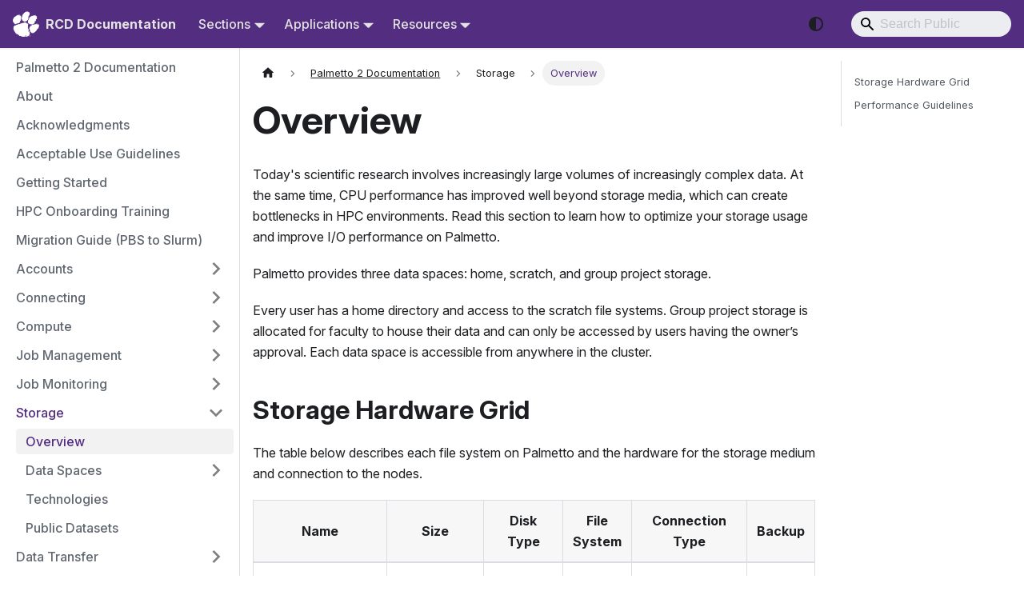

--- FILE ---
content_type: text/html
request_url: https://docs.rcd.clemson.edu/palmetto/storage/store/
body_size: 36378
content:
<!doctype html>
<html lang="en" dir="ltr" class="docs-wrapper plugin-docs plugin-id-palmetto docs-version-current docs-doc-page docs-doc-id-storage/store" data-has-hydrated="false">
<head>
<meta charset="UTF-8">
<meta name="generator" content="Docusaurus v3.8.1">
<title data-rh="true">Overview | RCD Documentation</title><meta data-rh="true" name="viewport" content="width=device-width,initial-scale=1"><meta data-rh="true" name="twitter:card" content="summary_large_image"><meta data-rh="true" property="og:url" content="https://docs.rcd.clemson.edu/palmetto/storage/store/"><meta data-rh="true" property="og:locale" content="en"><meta data-rh="true" name="docusaurus_locale" content="en"><meta data-rh="true" name="docsearch:language" content="en"><meta data-rh="true" name="docusaurus_version" content="current"><meta data-rh="true" name="docusaurus_tag" content="docs-palmetto-current"><meta data-rh="true" name="docsearch:version" content="current"><meta data-rh="true" name="docsearch:docusaurus_tag" content="docs-palmetto-current"><meta data-rh="true" property="og:title" content="Overview | RCD Documentation"><meta data-rh="true" name="description" content="Today&#x27;s scientific research involves increasingly large volumes of increasingly"><meta data-rh="true" property="og:description" content="Today&#x27;s scientific research involves increasingly large volumes of increasingly"><link data-rh="true" rel="icon" href="/favicon.ico"><link data-rh="true" rel="canonical" href="https://docs.rcd.clemson.edu/palmetto/storage/store/"><link data-rh="true" rel="alternate" href="https://docs.rcd.clemson.edu/palmetto/storage/store/" hreflang="en"><link data-rh="true" rel="alternate" href="https://docs.rcd.clemson.edu/palmetto/storage/store/" hreflang="x-default"><link rel="preconnect" href="https://www.google-analytics.com">
<link rel="preconnect" href="https://www.googletagmanager.com">
<script async src="https://www.googletagmanager.com/gtag/js?id=G-XT213EBYE7"></script>
<script>function gtag(){dataLayer.push(arguments)}window.dataLayer=window.dataLayer||[],gtag("js",new Date),gtag("config","G-XT213EBYE7",{})</script>
<script>"docs.rcd.clemson.edu"!==window.location.host&&(window.dataLayer=window.dataLayer||[],window.dataLayer.push(function(){console.info("Non-prod tier: gtag traffic_type is internal."),gtag("set",{traffic_type:"internal"})}))</script>







<link rel="preconnect" href="https://fonts.googleapis.com">
<link rel="preconnect" href="https://fonts.gstatic.com" preconnect="true">
<link rel="stylesheet" href="https://fonts.googleapis.com/css2?family=Inter:ital,opsz,wght@0,14..32,100..900;1,14..32,100..900&amp;display=swap" attrib_inter="https://fonts.google.com/specimen/Inter/license"><link rel="stylesheet" href="/assets/css/styles.1de9e8f2.css">
<script src="/assets/js/runtime~main.c3d67a3a.js" defer="defer"></script>
<script src="/assets/js/main.f40d9efd.js" defer="defer"></script>
</head>
<body class="navigation-with-keyboard">
<svg xmlns="http://www.w3.org/2000/svg" style="display: none;"><defs>
<symbol id="theme-svg-external-link" viewBox="0 0 24 24"><path fill="currentColor" d="M21 13v10h-21v-19h12v2h-10v15h17v-8h2zm3-12h-10.988l4.035 4-6.977 7.07 2.828 2.828 6.977-7.07 4.125 4.172v-11z"/></symbol>
</defs></svg>
<script>!function(){var t=function(){try{return new URLSearchParams(window.location.search).get("docusaurus-theme")}catch(t){}}()||function(){try{return window.localStorage.getItem("theme")}catch(t){}}();document.documentElement.setAttribute("data-theme",t||(window.matchMedia("(prefers-color-scheme: dark)").matches?"dark":"light")),document.documentElement.setAttribute("data-theme-choice",t||"system")}(),function(){try{const c=new URLSearchParams(window.location.search).entries();for(var[t,e]of c)if(t.startsWith("docusaurus-data-")){var a=t.replace("docusaurus-data-","data-");document.documentElement.setAttribute(a,e)}}catch(t){}}()</script><div id="__docusaurus"><link rel="preload" as="image" href="/paw_white.png"><link rel="preload" as="image" href="/wordmarks/rcd_all_white.svg"><div role="region" aria-label="Skip to main content"><a class="skipToContent_oPtH" href="#__docusaurus_skipToContent_fallback">Skip to main content</a></div><nav aria-label="Main" class="theme-layout-navbar navbar navbar--fixed-top"><div class="navbar__inner"><div class="theme-layout-navbar-left navbar__items"><button aria-label="Toggle navigation bar" aria-expanded="false" class="navbar__toggle clean-btn" type="button"><svg width="30" height="30" viewBox="0 0 30 30" aria-hidden="true"><path stroke="currentColor" stroke-linecap="round" stroke-miterlimit="10" stroke-width="2" d="M4 7h22M4 15h22M4 23h22"></path></svg></button><a href="/" class="navbar__brand" target="_self"><div class="navbar__logo"><img src="/paw_white.png" alt="Clemson Tiger Paw" class="themedComponent_siVc themedComponent--light_hHel"><img src="/paw_white.png" alt="Clemson Tiger Paw" class="themedComponent_siVc themedComponent--dark_yETr"></div><b class="navbar__title text--truncate">RCD Documentation</b></a><div class="navbar__item dropdown dropdown--hoverable"><a href="#" aria-haspopup="true" aria-expanded="false" role="button" class="navbar__link">Sections</a><ul class="dropdown__menu"><li><a aria-current="page" class="dropdown__link dropdown__link--active" href="/palmetto/">Palmetto 2 Documentation</a></li><li><a class="dropdown__link" href="/indigo/">Indigo Data Lake Documentation</a></li><li><a class="dropdown__link" href="/coldfront/">ColdFront Documentation</a></li><li><a class="dropdown__link" href="/openod/">Open OnDemand Documentation</a></li><li class="">
        <a class="dropdown__link" href="/internal">
          Resource Owner Documentation
        </a>
        <a class="menu__link" href="/internal">
          Resource Owner Documentation
        </a>
      </li><li><a class="dropdown__link" href="/mattermost/">RCD Mattermost Documentation</a></li><li><a class="dropdown__link" href="/gitlab/">RCD GitLab Documentation</a></li><li><a class="dropdown__link" href="/training/">Training</a></li><li><a class="dropdown__link" href="/support/">Support</a></li></ul></div><div class="navbar__item dropdown dropdown--hoverable"><a href="#" aria-haspopup="true" aria-expanded="false" role="button" class="navbar__link">Applications</a><ul class="dropdown__menu"><li class="">
        <a class="dropdown__link" href="https://ondemand.rcd.clemson.edu/nginx/stop?redir=/pun/sys/dashboard/">
          Open OnDemand
          
          
  <svg width="13.5" height="13.5" style="min-width: 13.5px" aria-hidden="true" viewBox="0 0 24 24" class="iconExternalLink_node_modules-@docusaurus-theme-classic-lib-theme-Icon-ExternalLink-styles-module">
      <path fill="currentColor" d="M21 13v10h-21v-19h12v2h-10v15h17v-8h2zm3-12h-10.988l4.035 4-6.977 7.07 2.828 2.828 6.977-7.07 4.125 4.172v-11z"></path>
  </svg>

        </a>
        <a class="menu__link" href="https://ondemand.rcd.clemson.edu/nginx/stop?redir=/pun/sys/dashboard/">
          Open OnDemand
          
          
  <svg width="13.5" height="13.5" style="min-width: 13.5px" aria-hidden="true" viewBox="0 0 24 24" class="iconExternalLink_node_modules-@docusaurus-theme-classic-lib-theme-Icon-ExternalLink-styles-module">
      <path fill="currentColor" d="M21 13v10h-21v-19h12v2h-10v15h17v-8h2zm3-12h-10.988l4.035 4-6.977 7.07 2.828 2.828 6.977-7.07 4.125 4.172v-11z"></path>
  </svg>

        </a>
      </li><li class="">
        <a class="dropdown__link" href="https://coldfront.rcd.clemson.edu">
          ColdFront
          
          
  <svg width="13.5" height="13.5" style="min-width: 13.5px" aria-hidden="true" viewBox="0 0 24 24" class="iconExternalLink_node_modules-@docusaurus-theme-classic-lib-theme-Icon-ExternalLink-styles-module">
      <path fill="currentColor" d="M21 13v10h-21v-19h12v2h-10v15h17v-8h2zm3-12h-10.988l4.035 4-6.977 7.07 2.828 2.828 6.977-7.07 4.125 4.172v-11z"></path>
  </svg>

        </a>
        <a class="menu__link" href="https://coldfront.rcd.clemson.edu">
          ColdFront
          
          
  <svg width="13.5" height="13.5" style="min-width: 13.5px" aria-hidden="true" viewBox="0 0 24 24" class="iconExternalLink_node_modules-@docusaurus-theme-classic-lib-theme-Icon-ExternalLink-styles-module">
      <path fill="currentColor" d="M21 13v10h-21v-19h12v2h-10v15h17v-8h2zm3-12h-10.988l4.035 4-6.977 7.07 2.828 2.828 6.977-7.07 4.125 4.172v-11z"></path>
  </svg>

        </a>
      </li><li class="">
        <a class="dropdown__link" href="https://xdmod.palmetto.clemson.edu">
          Palmetto XDMoD
          
        <span class="badge badge--secondary margin-left--sm" style="white-space: nowrap;">
          <span aria-hidden="true">⚠️</span>
          On-Campus/VPN
        </span>
      
          
  <svg width="13.5" height="13.5" style="min-width: 13.5px" aria-hidden="true" viewBox="0 0 24 24" class="iconExternalLink_node_modules-@docusaurus-theme-classic-lib-theme-Icon-ExternalLink-styles-module">
      <path fill="currentColor" d="M21 13v10h-21v-19h12v2h-10v15h17v-8h2zm3-12h-10.988l4.035 4-6.977 7.07 2.828 2.828 6.977-7.07 4.125 4.172v-11z"></path>
  </svg>

        </a>
        <a class="menu__link" href="https://xdmod.palmetto.clemson.edu">
          Palmetto XDMoD
          
        <span class="badge badge--secondary margin-left--sm" style="white-space: nowrap;">
          <span aria-hidden="true">⚠️</span>
          On-Campus/VPN
        </span>
      
          
  <svg width="13.5" height="13.5" style="min-width: 13.5px" aria-hidden="true" viewBox="0 0 24 24" class="iconExternalLink_node_modules-@docusaurus-theme-classic-lib-theme-Icon-ExternalLink-styles-module">
      <path fill="currentColor" d="M21 13v10h-21v-19h12v2h-10v15h17v-8h2zm3-12h-10.988l4.035 4-6.977 7.07 2.828 2.828 6.977-7.07 4.125 4.172v-11z"></path>
  </svg>

        </a>
      </li><li class="">
        <a class="dropdown__link" href="https://chat.rcd.clemson.edu">
          RCD Mattermost
          
          
  <svg width="13.5" height="13.5" style="min-width: 13.5px" aria-hidden="true" viewBox="0 0 24 24" class="iconExternalLink_node_modules-@docusaurus-theme-classic-lib-theme-Icon-ExternalLink-styles-module">
      <path fill="currentColor" d="M21 13v10h-21v-19h12v2h-10v15h17v-8h2zm3-12h-10.988l4.035 4-6.977 7.07 2.828 2.828 6.977-7.07 4.125 4.172v-11z"></path>
  </svg>

        </a>
        <a class="menu__link" href="https://chat.rcd.clemson.edu">
          RCD Mattermost
          
          
  <svg width="13.5" height="13.5" style="min-width: 13.5px" aria-hidden="true" viewBox="0 0 24 24" class="iconExternalLink_node_modules-@docusaurus-theme-classic-lib-theme-Icon-ExternalLink-styles-module">
      <path fill="currentColor" d="M21 13v10h-21v-19h12v2h-10v15h17v-8h2zm3-12h-10.988l4.035 4-6.977 7.07 2.828 2.828 6.977-7.07 4.125 4.172v-11z"></path>
  </svg>

        </a>
      </li><li class="">
        <a class="dropdown__link" href="https://git.rcd.clemson.edu">
          RCD GitLab
          
          
  <svg width="13.5" height="13.5" style="min-width: 13.5px" aria-hidden="true" viewBox="0 0 24 24" class="iconExternalLink_node_modules-@docusaurus-theme-classic-lib-theme-Icon-ExternalLink-styles-module">
      <path fill="currentColor" d="M21 13v10h-21v-19h12v2h-10v15h17v-8h2zm3-12h-10.988l4.035 4-6.977 7.07 2.828 2.828 6.977-7.07 4.125 4.172v-11z"></path>
  </svg>

        </a>
        <a class="menu__link" href="https://git.rcd.clemson.edu">
          RCD GitLab
          
          
  <svg width="13.5" height="13.5" style="min-width: 13.5px" aria-hidden="true" viewBox="0 0 24 24" class="iconExternalLink_node_modules-@docusaurus-theme-classic-lib-theme-Icon-ExternalLink-styles-module">
      <path fill="currentColor" d="M21 13v10h-21v-19h12v2h-10v15h17v-8h2zm3-12h-10.988l4.035 4-6.977 7.07 2.828 2.828 6.977-7.07 4.125 4.172v-11z"></path>
  </svg>

        </a>
      </li></ul></div><div class="navbar__item dropdown dropdown--hoverable"><a href="#" aria-haspopup="true" aria-expanded="false" role="button" class="navbar__link">Resources</a><ul class="dropdown__menu"><li><a href="https://clemsonciti.github.io/rcde_workshops" target="_blank" rel="noopener noreferrer" class="dropdown__link">RCD Workshops<svg width="12" height="12" aria-hidden="true" class="iconExternalLink_nPrP"><use href="#theme-svg-external-link"></use></svg></a></li><li><a href="https://ccit.clemson.edu/research" target="_blank" rel="noopener noreferrer" class="dropdown__link">RCD Website<svg width="12" height="12" aria-hidden="true" class="iconExternalLink_nPrP"><use href="#theme-svg-external-link"></use></svg></a></li><li><a href="https://github.com/clemsonciti" target="_blank" rel="noopener noreferrer" class="dropdown__link">RCD GitHub<svg width="12" height="12" aria-hidden="true" class="iconExternalLink_nPrP"><use href="#theme-svg-external-link"></use></svg></a></li><li><a href="https://youtube.com/@ccitrcd" target="_blank" rel="noopener noreferrer" class="dropdown__link">RCD YouTube Channel<svg width="12" height="12" aria-hidden="true" class="iconExternalLink_nPrP"><use href="#theme-svg-external-link"></use></svg></a></li></ul></div></div><div class="theme-layout-navbar-right navbar__items navbar__items--right"><div class="toggle_ki11 colorModeToggle_Hewu"><button class="clean-btn toggleButton_MMFG toggleButtonDisabled_Uw7m" type="button" disabled="" title="system mode" aria-label="Switch between dark and light mode (currently system mode)"><svg viewBox="0 0 24 24" width="24" height="24" aria-hidden="true" class="toggleIcon_k9hJ lightToggleIcon_lgto"><path fill="currentColor" d="M12,9c1.65,0,3,1.35,3,3s-1.35,3-3,3s-3-1.35-3-3S10.35,9,12,9 M12,7c-2.76,0-5,2.24-5,5s2.24,5,5,5s5-2.24,5-5 S14.76,7,12,7L12,7z M2,13l2,0c0.55,0,1-0.45,1-1s-0.45-1-1-1l-2,0c-0.55,0-1,0.45-1,1S1.45,13,2,13z M20,13l2,0c0.55,0,1-0.45,1-1 s-0.45-1-1-1l-2,0c-0.55,0-1,0.45-1,1S19.45,13,20,13z M11,2v2c0,0.55,0.45,1,1,1s1-0.45,1-1V2c0-0.55-0.45-1-1-1S11,1.45,11,2z M11,20v2c0,0.55,0.45,1,1,1s1-0.45,1-1v-2c0-0.55-0.45-1-1-1C11.45,19,11,19.45,11,20z M5.99,4.58c-0.39-0.39-1.03-0.39-1.41,0 c-0.39,0.39-0.39,1.03,0,1.41l1.06,1.06c0.39,0.39,1.03,0.39,1.41,0s0.39-1.03,0-1.41L5.99,4.58z M18.36,16.95 c-0.39-0.39-1.03-0.39-1.41,0c-0.39,0.39-0.39,1.03,0,1.41l1.06,1.06c0.39,0.39,1.03,0.39,1.41,0c0.39-0.39,0.39-1.03,0-1.41 L18.36,16.95z M19.42,5.99c0.39-0.39,0.39-1.03,0-1.41c-0.39-0.39-1.03-0.39-1.41,0l-1.06,1.06c-0.39,0.39-0.39,1.03,0,1.41 s1.03,0.39,1.41,0L19.42,5.99z M7.05,18.36c0.39-0.39,0.39-1.03,0-1.41c-0.39-0.39-1.03-0.39-1.41,0l-1.06,1.06 c-0.39,0.39-0.39,1.03,0,1.41s1.03,0.39,1.41,0L7.05,18.36z"></path></svg><svg viewBox="0 0 24 24" width="24" height="24" aria-hidden="true" class="toggleIcon_k9hJ darkToggleIcon_U96C"><path fill="currentColor" d="M9.37,5.51C9.19,6.15,9.1,6.82,9.1,7.5c0,4.08,3.32,7.4,7.4,7.4c0.68,0,1.35-0.09,1.99-0.27C17.45,17.19,14.93,19,12,19 c-3.86,0-7-3.14-7-7C5,9.07,6.81,6.55,9.37,5.51z M12,3c-4.97,0-9,4.03-9,9s4.03,9,9,9s9-4.03,9-9c0-0.46-0.04-0.92-0.1-1.36 c-0.98,1.37-2.58,2.26-4.4,2.26c-2.98,0-5.4-2.42-5.4-5.4c0-1.81,0.89-3.42,2.26-4.4C12.92,3.04,12.46,3,12,3L12,3z"></path></svg><svg viewBox="0 0 24 24" width="24" height="24" aria-hidden="true" class="toggleIcon_k9hJ systemToggleIcon_E5c0"><path fill="currentColor" d="m12 21c4.971 0 9-4.029 9-9s-4.029-9-9-9-9 4.029-9 9 4.029 9 9 9zm4.95-13.95c1.313 1.313 2.05 3.093 2.05 4.95s-0.738 3.637-2.05 4.95c-1.313 1.313-3.093 2.05-4.95 2.05v-14c1.857 0 3.637 0.737 4.95 2.05z"></path></svg></button></div><div class="navbarSearchContainer_bzqh"><div class="navbar__search searchBarContainer_bpSG" dir="ltr"><input placeholder="Search Public" aria-label="Search" class="navbar__search-input searchInput_T5pz" value=""><div class="loadingRing_hScY searchBarLoadingRing_dMau"><div></div><div></div><div></div><div></div></div></div></div></div></div><div role="presentation" class="navbar-sidebar__backdrop"></div></nav><div id="__docusaurus_skipToContent_fallback" class="theme-layout-main main-wrapper mainWrapper_MB5r"><div class="docsWrapper__sE8"><button aria-label="Scroll back to top" class="clean-btn theme-back-to-top-button backToTopButton_iEvu" type="button"></button><div class="docRoot_DfVB"><aside class="theme-doc-sidebar-container docSidebarContainer_c7NB"><div class="sidebarViewport_KYo0"><div class="sidebar_CUen"><nav aria-label="Docs sidebar" class="menu thin-scrollbar menu_jmj1"><ul class="theme-doc-sidebar-menu menu__list"><li class="theme-doc-sidebar-item-link theme-doc-sidebar-item-link-level-1 menu__list-item"><a class="menu__link" href="/palmetto/">Palmetto 2 Documentation</a></li><li class="theme-doc-sidebar-item-link theme-doc-sidebar-item-link-level-1 menu__list-item"><a class="menu__link" href="/palmetto/about/">About</a></li><li class="theme-doc-sidebar-item-link theme-doc-sidebar-item-link-level-1 menu__list-item"><a class="menu__link" href="/palmetto/ack/">Acknowledgments</a></li><li class="theme-doc-sidebar-item-link theme-doc-sidebar-item-link-level-1 menu__list-item"><a class="menu__link" href="/palmetto/acceptable_use_guidelines/">Acceptable Use Guidelines</a></li><li class="theme-doc-sidebar-item-link theme-doc-sidebar-item-link-level-1 menu__list-item"><a class="menu__link" href="/palmetto/starting/">Getting Started</a></li><li class="theme-doc-sidebar-item-link theme-doc-sidebar-item-link-level-1 menu__list-item"><a class="menu__link" href="/palmetto/onboarding/">HPC Onboarding Training</a></li><li class="theme-doc-sidebar-item-link theme-doc-sidebar-item-link-level-1 menu__list-item"><a class="menu__link" href="/palmetto/migrate/">Migration Guide (PBS to Slurm)</a></li><li class="theme-doc-sidebar-item-category theme-doc-sidebar-item-category-level-1 menu__list-item menu__list-item--collapsed"><div class="menu__list-item-collapsible"><a class="menu__link menu__link--sublist menu__link--sublist-caret" role="button" aria-expanded="false" href="/palmetto/accounts/setup/">Accounts</a></div></li><li class="theme-doc-sidebar-item-category theme-doc-sidebar-item-category-level-1 menu__list-item menu__list-item--collapsed"><div class="menu__list-item-collapsible"><a class="menu__link menu__link--sublist menu__link--sublist-caret" role="button" aria-expanded="false" href="/palmetto/connect/ssh/">Connecting</a></div></li><li class="theme-doc-sidebar-item-category theme-doc-sidebar-item-category-level-1 menu__list-item menu__list-item--collapsed"><div class="menu__list-item-collapsible"><a class="menu__link menu__link--sublist menu__link--sublist-caret" role="button" aria-expanded="false" href="/palmetto/compute/structure/">Compute</a></div></li><li class="theme-doc-sidebar-item-category theme-doc-sidebar-item-category-level-1 menu__list-item menu__list-item--collapsed"><div class="menu__list-item-collapsible"><a class="menu__link menu__link--sublist menu__link--sublist-caret" role="button" aria-expanded="false" href="/palmetto/job_management/sched/">Job Management</a></div></li><li class="theme-doc-sidebar-item-category theme-doc-sidebar-item-category-level-1 menu__list-item menu__list-item--collapsed"><div class="menu__list-item-collapsible"><a class="menu__link menu__link--sublist menu__link--sublist-caret" role="button" aria-expanded="false" href="/palmetto/job_monitoring/overview/">Job Monitoring</a></div></li><li class="theme-doc-sidebar-item-category theme-doc-sidebar-item-category-level-1 menu__list-item"><div class="menu__list-item-collapsible"><a class="menu__link menu__link--sublist menu__link--sublist-caret menu__link--active" role="button" aria-expanded="true" href="/palmetto/storage/store/">Storage</a></div><ul class="menu__list"><li class="theme-doc-sidebar-item-link theme-doc-sidebar-item-link-level-2 menu__list-item"><a class="menu__link menu__link--active" aria-current="page" tabindex="0" href="/palmetto/storage/store/">Overview</a></li><li class="theme-doc-sidebar-item-category theme-doc-sidebar-item-category-level-2 menu__list-item menu__list-item--collapsed"><div class="menu__list-item-collapsible"><a class="menu__link menu__link--sublist menu__link--sublist-caret" role="button" aria-expanded="false" tabindex="0" href="/palmetto/storage/spaces/home/">Data Spaces</a></div></li><li class="theme-doc-sidebar-item-link theme-doc-sidebar-item-link-level-2 menu__list-item"><a class="menu__link" tabindex="0" href="/palmetto/storage/technologies/">Technologies</a></li><li class="theme-doc-sidebar-item-link theme-doc-sidebar-item-link-level-2 menu__list-item"><a class="menu__link" tabindex="0" href="/palmetto/storage/datasets/">Public Datasets</a></li></ul></li><li class="theme-doc-sidebar-item-category theme-doc-sidebar-item-category-level-1 menu__list-item menu__list-item--collapsed"><div class="menu__list-item-collapsible"><a class="menu__link menu__link--sublist menu__link--sublist-caret" role="button" aria-expanded="false" href="/palmetto/transfer/overview/">Data Transfer</a></div></li><li class="theme-doc-sidebar-item-category theme-doc-sidebar-item-category-level-1 menu__list-item menu__list-item--collapsed"><div class="menu__list-item-collapsible"><a class="menu__link menu__link--sublist menu__link--sublist-caret" role="button" aria-expanded="false" href="/palmetto/software/modules/">Software</a></div></li><li class="theme-doc-sidebar-item-link theme-doc-sidebar-item-link-level-1 menu__list-item"><a class="menu__link" href="/palmetto/faq/">FAQ</a></li><li class="theme-doc-sidebar-item-link theme-doc-sidebar-item-link-level-1 menu__list-item"><a class="menu__link" href="/palmetto/glossary/">Glossary</a></li><li class="theme-doc-sidebar-item-link theme-doc-sidebar-item-link-level-1 menu__list-item"><a class="menu__link" href="/support/">Support</a></li><li class="theme-doc-sidebar-item-link theme-doc-sidebar-item-link-level-1 menu__list-item"><a class="menu__link" href="/training/">Training</a></li></ul></nav></div></div></aside><main class="docMainContainer_a9sJ"><div class="container padding-top--md padding-bottom--lg"><div class="row"><div class="col docItemCol_Qr34"><div class="docItemContainer_tjFy"><article><nav class="theme-doc-breadcrumbs breadcrumbsContainer_Alpn" aria-label="Breadcrumbs"><ul class="breadcrumbs" itemscope="" itemtype="https://schema.org/BreadcrumbList"><li class="breadcrumbs__item"><a aria-label="Home page" class="breadcrumbs__link" href="/"><svg viewBox="0 0 24 24" class="breadcrumbHomeIcon_xK9p"><path d="M10 19v-5h4v5c0 .55.45 1 1 1h3c.55 0 1-.45 1-1v-7h1.7c.46 0 .68-.57.33-.87L12.67 3.6c-.38-.34-.96-.34-1.34 0l-8.36 7.53c-.34.3-.13.87.33.87H5v7c0 .55.45 1 1 1h3c.55 0 1-.45 1-1z" fill="currentColor"></path></svg></a></li><li itemscope="" itemprop="itemListElement" itemtype="https://schema.org/ListItem" class="breadcrumbs__item"><a class="breadcrumbs__link" itemprop="item" href="/palmetto/"><span itemprop="name">Palmetto 2 Documentation</span></a><meta itemprop="position" content="1"></li><li class="breadcrumbs__item"><span class="breadcrumbs__link">Storage</span><meta itemprop="position" content="2"></li><li itemscope="" itemprop="itemListElement" itemtype="https://schema.org/ListItem" class="breadcrumbs__item breadcrumbs__item--active"><span class="breadcrumbs__link" itemprop="name">Overview</span><meta itemprop="position" content="3"></li></ul></nav><div class="tocCollapsible_wXna theme-doc-toc-mobile tocMobile_Ojys"><button type="button" class="clean-btn tocCollapsibleButton_iI2p">On this page</button></div><div class="theme-doc-markdown markdown"><header><h1>Overview</h1></header>
<p>Today&#x27;s scientific research involves increasingly large volumes of increasingly
complex data. At the same time, CPU performance has improved well beyond storage
media, which can create bottlenecks in HPC environments. Read this section to
learn how to optimize your storage usage and improve I/O performance on
Palmetto.</p>
<p>Palmetto provides three data spaces: home, scratch, and group project storage.</p>
<p>Every user has a home directory and access to the scratch file systems. Group
project storage is allocated for faculty to house their data and can only be
accessed by users having the owner’s approval. Each data space is accessible
from anywhere in the cluster.</p>
<h2 class="anchor anchorWithStickyNavbar_JmGV" id="storage-hardware-grid">Storage Hardware Grid<a href="#storage-hardware-grid" class="hash-link" aria-label="Direct link to Storage Hardware Grid" title="Direct link to Storage Hardware Grid">​</a></h2>
<p>The table below describes each file system on Palmetto and the hardware for the
storage medium and connection to the nodes.</p>
<table><thead><tr><th>Name</th><th>Size</th><th>Disk Type</th><th>File System</th><th>Connection Type</th><th>Backup</th></tr></thead><tbody><tr><td><code>/home</code></td><td>250GB per user</td><td>SSD</td><td><a href="/indigo/about/">Indigo</a></td><td>Network (IB, ethernet)</td><td>✅<!-- --> yes</td></tr><tr><td><code>/scratch</code></td><td>5 TB per user</td><td>SSD</td><td><a href="/indigo/about/">Indigo</a></td><td>Network (IB, ethernet)</td><td>❌<!-- --> no</td></tr><tr><td><code>/local_scratch</code></td><td>99GB - 2.7TB per node</td><td>HDD, SSD, NVMe</td><td><code>ext4</code></td><td>Internal (SAS, SATA, PCIe)</td><td>❌<!-- --> no</td></tr><tr><td><code>/project/{path}</code></td><td>Varies by owner</td><td>SSD</td><td><a href="/indigo/about/">Indigo</a></td><td>Network (IB, ethernet)</td><td>✅<!-- --> yes</td></tr></tbody></table>
<details class="details_IpIu alert alert--info details_jERq" data-collapsed="true"><summary>What do the abbreviations in the storage hardware grid mean?</summary><div><div class="collapsibleContent_Fd2D"><p>The legend below can be used to understand the abbreviations in the storage
hardware grid table.</p><table><thead><tr><th>Term</th><th>Explanation</th></tr></thead><tbody><tr><td>HDD</td><td>Hard Disk Drive</td></tr><tr><td>SSD</td><td>Solid State Drive</td></tr><tr><td>NVMe</td><td>Non-Volatile Memory Express</td></tr><tr><td>PCIe</td><td>PCI Express</td></tr><tr><td>PCI</td><td>Peripheral Component Interconnect</td></tr><tr><td>SAS</td><td>Serial Attached SCSI</td></tr><tr><td>SCSI</td><td>Small Computer System Interface</td></tr><tr><td>SATA</td><td>Serial ATA</td></tr><tr><td>ATA</td><td>Advanced Technology Attachment</td></tr><tr><td>IB</td><td>InfiniBand</td></tr><tr><td>GB</td><td>Gigabyte</td></tr><tr><td>TB</td><td>Terabyte</td></tr></tbody></table></div></div></details>
<h2 class="anchor anchorWithStickyNavbar_JmGV" id="performance-guidelines">Performance Guidelines<a href="#performance-guidelines" class="hash-link" aria-label="Direct link to Performance Guidelines" title="Direct link to Performance Guidelines">​</a></h2>
<p>Generally speaking, <code>/local_scratch</code> will always be the fastest file system to
use because there is no network involved. However, this space cannot be shared
between a group of nodes participating in a job, and the data must be moved to
permanent storage before the job completes.</p>
<p><code>/scratch</code> is our newest parallel file system that runs atop flash storage. It
performs well across most access patterns.</p>
<p>The RCDE team encourages you to test your workflows against all three file
systems to see which one works best for you.</p></div><footer class="theme-doc-footer docusaurus-mt-lg"><div class="row margin-top--sm theme-doc-footer-edit-meta-row"><div class="col margin-bottom--md"><a rel="nofollow" class="button button--primary button--outline feedback-button" href="/feedback/?page=Storage%3B%3BOverview&amp;site=palmetto">Send Feedback</a></div><div class="col lastUpdated__anC"><span class="theme-last-updated">Last updated<!-- --> on <b><time datetime="2024-06-05T13:46:46.000Z" itemprop="dateModified">Jun 5, 2024</time></b></span></div></div></footer></article><nav class="docusaurus-mt-lg pagination-nav" aria-label="Docs pages"><a class="pagination-nav__link pagination-nav__link--prev" href="/palmetto/job_monitoring/xdmod/"><div class="pagination-nav__sublabel">Previous</div><div class="pagination-nav__label">XDMod</div></a><a class="pagination-nav__link pagination-nav__link--next" href="/palmetto/storage/spaces/home/"><div class="pagination-nav__sublabel">Next</div><div class="pagination-nav__label">Home Directories</div></a></nav></div></div><div class="col col--3"><div class="doc-toc-desktop_LsYB"><div class="tableOfContents_XG6w thin-scrollbar theme-doc-toc-desktop"><ul class="table-of-contents table-of-contents__left-border"><li><a href="#storage-hardware-grid" class="table-of-contents__link toc-highlight">Storage Hardware Grid</a></li><li><a href="#performance-guidelines" class="table-of-contents__link toc-highlight">Performance Guidelines</a></li></ul></div><div style="margin-top:2em"><a rel="nofollow" class="button button--primary button--outline feedback-button" href="/feedback/?page=Storage%3B%3BOverview&amp;site=palmetto">Send Feedback</a></div></div></div></div></div></main></div></div></div><footer class="theme-layout-footer footer footer--dark"><div class="container container-fluid"><div class="row footer__links"><div class="theme-layout-footer-column col footer__col"><div class="footer__title">Documentation Sections</div><ul class="footer__items clean-list"><li class="footer__item"><a class="footer__link-item" href="/palmetto/">Palmetto 2 Documentation</a></li><li class="footer__item"><a class="footer__link-item" href="/indigo/">Indigo Data Lake Documentation</a></li><li class="footer__item"><a class="footer__link-item" href="/coldfront/">ColdFront Documentation</a></li><li class="footer__item"><a class="footer__link-item" href="/openod/">Open OnDemand Documentation</a></li><li class="footer__item">
        <a class="footer__link-item" href="/internal">
          Resource Owner Documentation
        </a>
      </li><li class="footer__item"><a class="footer__link-item" href="/mattermost/">RCD Mattermost Documentation</a></li><li class="footer__item"><a class="footer__link-item" href="/gitlab/">RCD GitLab Documentation</a></li><li class="footer__item"><a class="footer__link-item" href="/training/">Training</a></li><li class="footer__item"><a class="footer__link-item" href="/support/">Support</a></li></ul></div><div class="theme-layout-footer-column col footer__col"><div class="footer__title">Applications</div><ul class="footer__items clean-list"><li class="footer__item">
        <a class="footer__link-item" href="https://ondemand.rcd.clemson.edu/nginx/stop?redir=/pun/sys/dashboard/" style="display: block; width: 100%; line-height: 20px; margin-bottom: 1em;">
          Open OnDemand
          
          
  <svg width="13.5" height="13.5" style="min-width: 13.5px" aria-hidden="true" viewBox="0 0 24 24" class="iconExternalLink_node_modules-@docusaurus-theme-classic-lib-theme-Icon-ExternalLink-styles-module">
      <path fill="currentColor" d="M21 13v10h-21v-19h12v2h-10v15h17v-8h2zm3-12h-10.988l4.035 4-6.977 7.07 2.828 2.828 6.977-7.07 4.125 4.172v-11z"></path>
  </svg>

        </a>
      </li><li class="footer__item">
        <a class="footer__link-item" href="https://coldfront.rcd.clemson.edu" style="display: block; width: 100%; line-height: 20px; margin-bottom: 1em;">
          ColdFront
          
          
  <svg width="13.5" height="13.5" style="min-width: 13.5px" aria-hidden="true" viewBox="0 0 24 24" class="iconExternalLink_node_modules-@docusaurus-theme-classic-lib-theme-Icon-ExternalLink-styles-module">
      <path fill="currentColor" d="M21 13v10h-21v-19h12v2h-10v15h17v-8h2zm3-12h-10.988l4.035 4-6.977 7.07 2.828 2.828 6.977-7.07 4.125 4.172v-11z"></path>
  </svg>

        </a>
      </li><li class="footer__item">
        <a class="footer__link-item" href="https://xdmod.palmetto.clemson.edu" style="display: block; width: 100%; line-height: 20px; margin-bottom: 1em;">
          Palmetto XDMoD
          
        <span class="badge badge--secondary margin-left--sm" style="white-space: nowrap;">
          <span aria-hidden="true">⚠️</span>
          On-Campus/VPN
        </span>
      
          
  <svg width="13.5" height="13.5" style="min-width: 13.5px" aria-hidden="true" viewBox="0 0 24 24" class="iconExternalLink_node_modules-@docusaurus-theme-classic-lib-theme-Icon-ExternalLink-styles-module">
      <path fill="currentColor" d="M21 13v10h-21v-19h12v2h-10v15h17v-8h2zm3-12h-10.988l4.035 4-6.977 7.07 2.828 2.828 6.977-7.07 4.125 4.172v-11z"></path>
  </svg>

        </a>
      </li><li class="footer__item">
        <a class="footer__link-item" href="https://chat.rcd.clemson.edu" style="display: block; width: 100%; line-height: 20px; margin-bottom: 1em;">
          RCD Mattermost
          
          
  <svg width="13.5" height="13.5" style="min-width: 13.5px" aria-hidden="true" viewBox="0 0 24 24" class="iconExternalLink_node_modules-@docusaurus-theme-classic-lib-theme-Icon-ExternalLink-styles-module">
      <path fill="currentColor" d="M21 13v10h-21v-19h12v2h-10v15h17v-8h2zm3-12h-10.988l4.035 4-6.977 7.07 2.828 2.828 6.977-7.07 4.125 4.172v-11z"></path>
  </svg>

        </a>
      </li><li class="footer__item">
        <a class="footer__link-item" href="https://git.rcd.clemson.edu" style="display: block; width: 100%; line-height: 20px; margin-bottom: 1em;">
          RCD GitLab
          
          
  <svg width="13.5" height="13.5" style="min-width: 13.5px" aria-hidden="true" viewBox="0 0 24 24" class="iconExternalLink_node_modules-@docusaurus-theme-classic-lib-theme-Icon-ExternalLink-styles-module">
      <path fill="currentColor" d="M21 13v10h-21v-19h12v2h-10v15h17v-8h2zm3-12h-10.988l4.035 4-6.977 7.07 2.828 2.828 6.977-7.07 4.125 4.172v-11z"></path>
  </svg>

        </a>
      </li></ul></div><div class="theme-layout-footer-column col footer__col"><div class="footer__title">Resources</div><ul class="footer__items clean-list"><li class="footer__item"><a href="https://clemsonciti.github.io/rcde_workshops" target="_blank" rel="noopener noreferrer" class="footer__link-item">RCD Workshops<svg width="13.5" height="13.5" aria-hidden="true" class="iconExternalLink_nPrP"><use href="#theme-svg-external-link"></use></svg></a></li><li class="footer__item"><a href="https://ccit.clemson.edu/research" target="_blank" rel="noopener noreferrer" class="footer__link-item">RCD Website<svg width="13.5" height="13.5" aria-hidden="true" class="iconExternalLink_nPrP"><use href="#theme-svg-external-link"></use></svg></a></li><li class="footer__item"><a href="https://github.com/clemsonciti" target="_blank" rel="noopener noreferrer" class="footer__link-item">RCD GitHub<svg width="13.5" height="13.5" aria-hidden="true" class="iconExternalLink_nPrP"><use href="#theme-svg-external-link"></use></svg></a></li><li class="footer__item"><a href="https://youtube.com/@ccitrcd" target="_blank" rel="noopener noreferrer" class="footer__link-item">RCD YouTube Channel<svg width="13.5" height="13.5" aria-hidden="true" class="iconExternalLink_nPrP"><use href="#theme-svg-external-link"></use></svg></a></li></ul></div><div class="theme-layout-footer-column col footer__col"><div class="footer__title">Notices</div><ul class="footer__items clean-list"><li class="footer__item"><a href="https://www.clemson.edu/privacypolicy.html" target="_blank" rel="noopener noreferrer" class="footer__link-item">Privacy Policy<svg width="13.5" height="13.5" aria-hidden="true" class="iconExternalLink_nPrP"><use href="#theme-svg-external-link"></use></svg></a></li><li class="footer__item"><a href="https://ccit.clemson.edu/cybersecurity/policy/acceptable-use-policy/" target="_blank" rel="noopener noreferrer" class="footer__link-item">Acceptable Use Policy<svg width="13.5" height="13.5" aria-hidden="true" class="iconExternalLink_nPrP"><use href="#theme-svg-external-link"></use></svg></a></li></ul></div></div><div class="footer__bottom text--center"><div class="margin-bottom--sm"><a class="footerLogoLink_DDai" target="_self" href="/"><img src="/wordmarks/rcd_all_white.svg" alt="Research Computing and Data Logo" class="footer__logo themedComponent_siVc themedComponent--light_hHel" width="300px"><img src="/wordmarks/rcd_all_white.svg" alt="Research Computing and Data Logo" class="footer__logo themedComponent_siVc themedComponent--dark_yETr" width="300px"></a></div><div class="footer__copyright">Copyright © 2025 Clemson University • Clemson, South Carolina 29634</div></div></div></footer></div>
</body>
</html>

--- FILE ---
content_type: text/javascript
request_url: https://docs.rcd.clemson.edu/assets/js/5e95c892.c94bf47c.js
body_size: 365
content:
"use strict";(self.webpackChunkrcd_docusaurus=self.webpackChunkrcd_docusaurus||[]).push([[9647],{90415:(s,e,r)=>{r.r(e),r.d(e,{default:()=>l});r(63696);var u=r(11750),c=r(53237),a=r(18586),d=r(73971),n=r(55720),t=r(62540);function l(s){return(0,t.jsx)(a.e3,{className:(0,u.A)(c.G.wrapper.docsPages),children:(0,t.jsx)(n.A,{children:(0,d.v)(s.route.routes)})})}}}]);

--- FILE ---
content_type: text/javascript
request_url: https://docs.rcd.clemson.edu/assets/js/1585.19fb9e6a.js
body_size: 12691
content:
"use strict";(self.webpackChunkrcd_docusaurus=self.webpackChunkrcd_docusaurus||[]).push([[1585],{6977:(t,r,e)=>{e.d(r,{A:()=>o});var n=e(69954);const o=function(){try{var t=(0,n.A)(Object,"defineProperty");return t({},"",{}),t}catch(r){}}()},7865:(t,r,e)=>{e.d(r,{A:()=>n});const n=function(t,r){return function(e){return t(r(e))}}},8860:(t,r,e)=>{e.d(r,{A:()=>c});var n=e(42036),o=e(13884);const c=function(t){return null!=t&&(0,o.A)(t.length)&&!(0,n.A)(t)}},12066:(t,r,e)=>{e.d(r,{A:()=>n});const n=e(29283).A.Uint8Array},12854:(t,r,e)=>{e.d(r,{A:()=>c});var n=e(63713);function o(t,r){if("function"!=typeof t||null!=r&&"function"!=typeof r)throw new TypeError("Expected a function");var e=function(){var n=arguments,o=r?r.apply(this,n):n[0],c=e.cache;if(c.has(o))return c.get(o);var a=t.apply(this,n);return e.cache=c.set(o,a)||c,a};return e.cache=new(o.Cache||n.A),e}o.Cache=n.A;const c=o},13884:(t,r,e)=>{e.d(r,{A:()=>n});const n=function(t){return"number"==typeof t&&t>-1&&t%1==0&&t<=9007199254740991}},17731:(t,r,e)=>{e.d(r,{A:()=>n});const n=function(t){var r=typeof t;return null!=t&&("object"==r||"function"==r)}},19196:(t,r,e)=>{e.d(r,{A:()=>n});const n=function(t){return null!=t&&"object"==typeof t}},28675:(t,r,e)=>{e.d(r,{A:()=>n});const n=Array.isArray},29283:(t,r,e)=>{e.d(r,{A:()=>c});var n=e(67054),o="object"==typeof self&&self&&self.Object===Object&&self;const c=n.A||o||Function("return this")()},29427:(t,r,e)=>{e.d(r,{A:()=>o});var n=e(12066);const o=function(t){var r=new t.constructor(t.byteLength);return new n.A(r).set(new n.A(t)),r}},30481:(t,r,e)=>{e.d(r,{A:()=>n});const n=(0,e(7865).A)(Object.getPrototypeOf,Object)},33379:(t,r,e)=>{e.d(r,{A:()=>o});var n=e(29427);const o=function(t,r){var e=r?(0,n.A)(t.buffer):t.buffer;return new t.constructor(e,t.byteOffset,t.length)}},35012:(t,r,e)=>{e.d(r,{A:()=>u});var n=e(29283),o="object"==typeof exports&&exports&&!exports.nodeType&&exports,c=o&&"object"==typeof module&&module&&!module.nodeType&&module,a=c&&c.exports===o?n.A.Buffer:void 0,s=a?a.allocUnsafe:void 0;const u=function(t,r){if(r)return t.slice();var e=t.length,n=s?s(e):new t.constructor(e);return t.copy(n),n}},36798:(t,r,e)=>{e.d(r,{A:()=>A});var n=e(70807),o=Object.prototype,c=o.hasOwnProperty,a=o.toString,s=n.A?n.A.toStringTag:void 0;const u=function(t){var r=c.call(t,s),e=t[s];try{t[s]=void 0;var n=!0}catch(u){}var o=a.call(t);return n&&(r?t[s]=e:delete t[s]),o};var i=Object.prototype.toString;const p=function(t){return i.call(t)};var f=n.A?n.A.toStringTag:void 0;const A=function(t){return null==t?void 0===t?"[object Undefined]":"[object Null]":f&&f in Object(t)?u(t):p(t)}},36821:(t,r,e)=>{e.d(r,{A:()=>A});const n=function(){this.__data__=[],this.size=0};var o=e(65866);const c=function(t,r){for(var e=t.length;e--;)if((0,o.A)(t[e][0],r))return e;return-1};var a=Array.prototype.splice;const s=function(t){var r=this.__data__,e=c(r,t);return!(e<0)&&(e==r.length-1?r.pop():a.call(r,e,1),--this.size,!0)};const u=function(t){var r=this.__data__,e=c(r,t);return e<0?void 0:r[e][1]};const i=function(t){return c(this.__data__,t)>-1};const p=function(t,r){var e=this.__data__,n=c(e,t);return n<0?(++this.size,e.push([t,r])):e[n][1]=r,this};function f(t){var r=-1,e=null==t?0:t.length;for(this.clear();++r<e;){var n=t[r];this.set(n[0],n[1])}}f.prototype.clear=n,f.prototype.delete=s,f.prototype.get=u,f.prototype.has=i,f.prototype.set=p;const A=f},38779:(t,r,e)=>{e.d(r,{A:()=>c});var n=e(69954),o=e(29283);const c=(0,n.A)(o.A,"Set")},38990:(t,r,e)=>{e.d(r,{A:()=>u});var n=e(29283);const o=function(){return!1};var c="object"==typeof exports&&exports&&!exports.nodeType&&exports,a=c&&"object"==typeof module&&module&&!module.nodeType&&module,s=a&&a.exports===c?n.A.Buffer:void 0;const u=(s?s.isBuffer:void 0)||o},39131:(t,r,e)=>{e.d(r,{A:()=>n});const n=function(t){return function(r){return t(r)}}},40029:(t,r,e)=>{e.d(r,{A:()=>c});var n=e(69954),o=e(29283);const c=(0,n.A)(o.A,"Map")},42036:(t,r,e)=>{e.d(r,{A:()=>c});var n=e(36798),o=e(17731);const c=function(t){if(!(0,o.A)(t))return!1;var r=(0,n.A)(t);return"[object Function]"==r||"[object GeneratorFunction]"==r||"[object AsyncFunction]"==r||"[object Proxy]"==r}},42908:(t,r,e)=>{e.d(r,{A:()=>i});var n=e(36798),o=e(19196);const c=function(t){return(0,o.A)(t)&&"[object Arguments]"==(0,n.A)(t)};var a=Object.prototype,s=a.hasOwnProperty,u=a.propertyIsEnumerable;const i=c(function(){return arguments}())?c:function(t){return(0,o.A)(t)&&s.call(t,"callee")&&!u.call(t,"callee")}},46402:(t,r,e)=>{e.d(r,{A:()=>o});var n=e(6977);const o=function(t,r,e){"__proto__"==r&&n.A?(0,n.A)(t,r,{configurable:!0,enumerable:!0,value:e,writable:!0}):t[r]=e}},49031:(t,r,e)=>{e.d(r,{A:()=>o});var n=/^(?:0|[1-9]\d*)$/;const o=function(t,r){var e=typeof t;return!!(r=null==r?9007199254740991:r)&&("number"==e||"symbol"!=e&&n.test(t))&&t>-1&&t%1==0&&t<r}},49364:(t,r,e)=>{e.d(r,{A:()=>u});var n=e(17731),o=Object.create;const c=function(){function t(){}return function(r){if(!(0,n.A)(r))return{};if(o)return o(r);t.prototype=r;var e=new t;return t.prototype=void 0,e}}();var a=e(30481),s=e(85797);const u=function(t){return"function"!=typeof t.constructor||(0,s.A)(t)?{}:c((0,a.A)(t))}},60027:(t,r,e)=>{e.d(r,{A:()=>s});var n=e(67054),o="object"==typeof exports&&exports&&!exports.nodeType&&exports,c=o&&"object"==typeof module&&module&&!module.nodeType&&module,a=c&&c.exports===o&&n.A.process;const s=function(){try{var t=c&&c.require&&c.require("util").types;return t||a&&a.binding&&a.binding("util")}catch(r){}}()},61733:(t,r,e)=>{e.d(r,{A:()=>n});const n=function(t,r){var e=-1,n=t.length;for(r||(r=Array(n));++e<n;)r[e]=t[e];return r}},63095:(t,r,e)=>{e.d(r,{A:()=>o});var n=Function.prototype.toString;const o=function(t){if(null!=t){try{return n.call(t)}catch(r){}try{return t+""}catch(r){}}return""}},63713:(t,r,e)=>{e.d(r,{A:()=>w});const n=(0,e(69954).A)(Object,"create");const o=function(){this.__data__=n?n(null):{},this.size=0};const c=function(t){var r=this.has(t)&&delete this.__data__[t];return this.size-=r?1:0,r};var a=Object.prototype.hasOwnProperty;const s=function(t){var r=this.__data__;if(n){var e=r[t];return"__lodash_hash_undefined__"===e?void 0:e}return a.call(r,t)?r[t]:void 0};var u=Object.prototype.hasOwnProperty;const i=function(t){var r=this.__data__;return n?void 0!==r[t]:u.call(r,t)};const p=function(t,r){var e=this.__data__;return this.size+=this.has(t)?0:1,e[t]=n&&void 0===r?"__lodash_hash_undefined__":r,this};function f(t){var r=-1,e=null==t?0:t.length;for(this.clear();++r<e;){var n=t[r];this.set(n[0],n[1])}}f.prototype.clear=o,f.prototype.delete=c,f.prototype.get=s,f.prototype.has=i,f.prototype.set=p;const A=f;var l=e(36821),d=e(40029);const v=function(){this.size=0,this.__data__={hash:new A,map:new(d.A||l.A),string:new A}};const h=function(t){var r=typeof t;return"string"==r||"number"==r||"symbol"==r||"boolean"==r?"__proto__"!==t:null===t};const y=function(t,r){var e=t.__data__;return h(r)?e["string"==typeof r?"string":"hash"]:e.map};const _=function(t){var r=y(this,t).delete(t);return this.size-=r?1:0,r};const b=function(t){return y(this,t).get(t)};const j=function(t){return y(this,t).has(t)};const g=function(t,r){var e=y(this,t),n=e.size;return e.set(t,r),this.size+=e.size==n?0:1,this};function O(t){var r=-1,e=null==t?0:t.length;for(this.clear();++r<e;){var n=t[r];this.set(n[0],n[1])}}O.prototype.clear=v,O.prototype.delete=_,O.prototype.get=b,O.prototype.has=j,O.prototype.set=g;const w=O},65866:(t,r,e)=>{e.d(r,{A:()=>n});const n=function(t,r){return t===r||t!=t&&r!=r}},67054:(t,r,e)=>{e.d(r,{A:()=>n});const n="object"==typeof global&&global&&global.Object===Object&&global},68785:(t,r,e)=>{e.d(r,{A:()=>c});var n=e(84805),o=e(46402);const c=function(t,r,e,c){var a=!e;e||(e={});for(var s=-1,u=r.length;++s<u;){var i=r[s],p=c?c(e[i],t[i],i,e,t):void 0;void 0===p&&(p=t[i]),a?(0,o.A)(e,i,p):(0,n.A)(e,i,p)}return e}},69113:(t,r,e)=>{e.d(r,{A:()=>f});var n=e(36798),o=e(30481),c=e(19196),a=Function.prototype,s=Object.prototype,u=a.toString,i=s.hasOwnProperty,p=u.call(Object);const f=function(t){if(!(0,c.A)(t)||"[object Object]"!=(0,n.A)(t))return!1;var r=(0,o.A)(t);if(null===r)return!0;var e=i.call(r,"constructor")&&r.constructor;return"function"==typeof e&&e instanceof e&&u.call(e)==p}},69954:(t,r,e)=>{e.d(r,{A:()=>_});var n=e(42036);const o=e(29283).A["__core-js_shared__"];var c,a=(c=/[^.]+$/.exec(o&&o.keys&&o.keys.IE_PROTO||""))?"Symbol(src)_1."+c:"";const s=function(t){return!!a&&a in t};var u=e(17731),i=e(63095),p=/^\[object .+?Constructor\]$/,f=Function.prototype,A=Object.prototype,l=f.toString,d=A.hasOwnProperty,v=RegExp("^"+l.call(d).replace(/[\\^$.*+?()[\]{}|]/g,"\\$&").replace(/hasOwnProperty|(function).*?(?=\\\()| for .+?(?=\\\])/g,"$1.*?")+"$");const h=function(t){return!(!(0,u.A)(t)||s(t))&&((0,n.A)(t)?v:p).test((0,i.A)(t))};const y=function(t,r){return null==t?void 0:t[r]};const _=function(t,r){var e=y(t,r);return h(e)?e:void 0}},70807:(t,r,e)=>{e.d(r,{A:()=>n});const n=e(29283).A.Symbol},72872:(t,r,e)=>{e.d(r,{A:()=>A});var n=e(36821);const o=function(){this.__data__=new n.A,this.size=0};const c=function(t){var r=this.__data__,e=r.delete(t);return this.size=r.size,e};const a=function(t){return this.__data__.get(t)};const s=function(t){return this.__data__.has(t)};var u=e(40029),i=e(63713);const p=function(t,r){var e=this.__data__;if(e instanceof n.A){var o=e.__data__;if(!u.A||o.length<199)return o.push([t,r]),this.size=++e.size,this;e=this.__data__=new i.A(o)}return e.set(t,r),this.size=e.size,this};function f(t){var r=this.__data__=new n.A(t);this.size=r.size}f.prototype.clear=o,f.prototype.delete=c,f.prototype.get=a,f.prototype.has=s,f.prototype.set=p;const A=f},75216:(t,r,e)=>{e.d(r,{A:()=>f});var n=e(36798),o=e(13884),c=e(19196),a={};a["[object Float32Array]"]=a["[object Float64Array]"]=a["[object Int8Array]"]=a["[object Int16Array]"]=a["[object Int32Array]"]=a["[object Uint8Array]"]=a["[object Uint8ClampedArray]"]=a["[object Uint16Array]"]=a["[object Uint32Array]"]=!0,a["[object Arguments]"]=a["[object Array]"]=a["[object ArrayBuffer]"]=a["[object Boolean]"]=a["[object DataView]"]=a["[object Date]"]=a["[object Error]"]=a["[object Function]"]=a["[object Map]"]=a["[object Number]"]=a["[object Object]"]=a["[object RegExp]"]=a["[object Set]"]=a["[object String]"]=a["[object WeakMap]"]=!1;const s=function(t){return(0,c.A)(t)&&(0,o.A)(t.length)&&!!a[(0,n.A)(t)]};var u=e(39131),i=e(60027),p=i.A&&i.A.isTypedArray;const f=p?(0,u.A)(p):s},78373:(t,r,e)=>{e.d(r,{A:()=>p});const n=function(t,r){for(var e=-1,n=Array(t);++e<t;)n[e]=r(e);return n};var o=e(42908),c=e(28675),a=e(38990),s=e(49031),u=e(75216),i=Object.prototype.hasOwnProperty;const p=function(t,r){var e=(0,c.A)(t),p=!e&&(0,o.A)(t),f=!e&&!p&&(0,a.A)(t),A=!e&&!p&&!f&&(0,u.A)(t),l=e||p||f||A,d=l?n(t.length,String):[],v=d.length;for(var h in t)!r&&!i.call(t,h)||l&&("length"==h||f&&("offset"==h||"parent"==h)||A&&("buffer"==h||"byteLength"==h||"byteOffset"==h)||(0,s.A)(h,v))||d.push(h);return d}},84805:(t,r,e)=>{e.d(r,{A:()=>a});var n=e(46402),o=e(65866),c=Object.prototype.hasOwnProperty;const a=function(t,r,e){var a=t[r];c.call(t,r)&&(0,o.A)(a,e)&&(void 0!==e||r in t)||(0,n.A)(t,r,e)}},85797:(t,r,e)=>{e.d(r,{A:()=>o});var n=Object.prototype;const o=function(t){var r=t&&t.constructor;return t===("function"==typeof r&&r.prototype||n)}},86073:(t,r,e)=>{e.d(r,{A:()=>w});var n=e(69954),o=e(29283);const c=(0,n.A)(o.A,"DataView");var a=e(40029);const s=(0,n.A)(o.A,"Promise");var u=e(38779);const i=(0,n.A)(o.A,"WeakMap");var p=e(36798),f=e(63095),A="[object Map]",l="[object Promise]",d="[object Set]",v="[object WeakMap]",h="[object DataView]",y=(0,f.A)(c),_=(0,f.A)(a.A),b=(0,f.A)(s),j=(0,f.A)(u.A),g=(0,f.A)(i),O=p.A;(c&&O(new c(new ArrayBuffer(1)))!=h||a.A&&O(new a.A)!=A||s&&O(s.resolve())!=l||u.A&&O(new u.A)!=d||i&&O(new i)!=v)&&(O=function(t){var r=(0,p.A)(t),e="[object Object]"==r?t.constructor:void 0,n=e?(0,f.A)(e):"";if(n)switch(n){case y:return h;case _:return A;case b:return l;case j:return d;case g:return v}return r});const w=O},88601:(t,r,e)=>{e.d(r,{A:()=>a});var n=e(85797);const o=(0,e(7865).A)(Object.keys,Object);var c=Object.prototype.hasOwnProperty;const a=function(t){if(!(0,n.A)(t))return o(t);var r=[];for(var e in Object(t))c.call(t,e)&&"constructor"!=e&&r.push(e);return r}},97937:(t,r,e)=>{e.d(r,{A:()=>p});var n=e(78373),o=e(17731),c=e(85797);const a=function(t){var r=[];if(null!=t)for(var e in Object(t))r.push(e);return r};var s=Object.prototype.hasOwnProperty;const u=function(t){if(!(0,o.A)(t))return a(t);var r=(0,c.A)(t),e=[];for(var n in t)("constructor"!=n||!r&&s.call(t,n))&&e.push(n);return e};var i=e(8860);const p=function(t){return(0,i.A)(t)?(0,n.A)(t,!0):u(t)}}}]);

--- FILE ---
content_type: text/javascript
request_url: https://docs.rcd.clemson.edu/assets/js/a7bd4aaa.9df754d2.js
body_size: 715
content:
"use strict";(self.webpackChunkrcd_docusaurus=self.webpackChunkrcd_docusaurus||[]).push([[7098],{33970:(n,s,e)=>{e.r(s),e.d(s,{default:()=>l});e(63696);var r=e(18586),o=e(54435),c=e(85667),t=e(73971),u=e(689),i=e(62540);function a(n){const{version:s}=n;return(0,i.jsxs)(i.Fragment,{children:[(0,i.jsx)(u.A,{version:s.version,tag:(0,c.k)(s.pluginId,s.version)}),(0,i.jsx)(r.be,{children:s.noIndex&&(0,i.jsx)("meta",{name:"robots",content:"noindex, nofollow"})})]})}function d(n){const{version:s,route:e}=n;return(0,i.jsx)(r.e3,{className:s.className,children:(0,i.jsx)(o.n,{version:s,children:(0,t.v)(e.routes)})})}function l(n){return(0,i.jsxs)(i.Fragment,{children:[(0,i.jsx)(a,{...n}),(0,i.jsx)(d,{...n})]})}}}]);

--- FILE ---
content_type: text/javascript
request_url: https://docs.rcd.clemson.edu/assets/js/e711ff51.7b3f8213.js
body_size: 18224
content:
"use strict";(self.webpackChunkrcd_docusaurus=self.webpackChunkrcd_docusaurus||[]).push([[68],{56011:e=>{e.exports=JSON.parse('{"version":{"pluginId":"palmetto","version":"current","label":"Next","banner":null,"badge":false,"noIndex":false,"className":"docs-version-current","isLast":true,"docsSidebars":{"defaultSidebar":[{"type":"link","label":"Palmetto 2 Documentation","href":"/palmetto/","docId":"index","unlisted":false},{"type":"link","label":"About","href":"/palmetto/about/","docId":"about/index","unlisted":false},{"type":"link","label":"Acknowledgments","href":"/palmetto/ack","docId":"ack","unlisted":false},{"type":"link","label":"Acceptable Use Guidelines","href":"/palmetto/acceptable_use_guidelines","docId":"acceptable_use_guidelines","unlisted":false},{"type":"link","label":"Getting Started","href":"/palmetto/starting/","docId":"starting/index","unlisted":false},{"type":"link","label":"HPC Onboarding Training","href":"/palmetto/onboarding","docId":"onboarding","unlisted":false},{"type":"link","label":"Migration Guide (PBS to Slurm)","href":"/palmetto/migrate","docId":"migrate","unlisted":false},{"type":"category","label":"Accounts","collapsible":true,"collapsed":true,"items":[{"type":"link","label":"Account Setup Procedure","href":"/palmetto/accounts/setup","docId":"accounts/setup","unlisted":false},{"type":"link","label":"Account Status Check Tool","href":"/palmetto/accounts/check","docId":"accounts/check","unlisted":false}]},{"type":"category","label":"Connecting","collapsible":true,"collapsed":true,"items":[{"type":"link","label":"Terminal Access (SSH)","href":"/palmetto/connect/ssh","docId":"connect/ssh","unlisted":false},{"type":"link","label":"Open OnDemand","href":"/openod"},{"type":"link","label":"SSH Port Forwarding","href":"/palmetto/connect/ssh_port_forwarding","docId":"connect/ssh_port_forwarding","unlisted":false},{"type":"link","label":"SSH Socket Proxy","href":"/palmetto/connect/proxy","docId":"connect/proxy","unlisted":true},{"type":"link","label":"VNC","href":"/palmetto/connect/vnc","docId":"connect/vnc","unlisted":true},{"type":"link","label":"SSH X11 Forwarding","href":"/palmetto/connect/x11_forwarding","docId":"connect/x11_forwarding","unlisted":true}]},{"type":"category","label":"Compute","collapsible":true,"collapsed":true,"items":[{"type":"link","label":"Cluster Architecture","href":"/palmetto/compute/structure","docId":"compute/structure","unlisted":false},{"type":"link","label":"Hardware Table","href":"/palmetto/compute/hardware","docId":"compute/hardware","unlisted":false}]},{"type":"category","label":"Job Management","collapsible":true,"collapsed":true,"items":[{"type":"link","label":"About the Job Scheduler","href":"/palmetto/job_management/sched","docId":"job_management/sched","unlisted":false},{"type":"link","label":"Job Types","href":"/palmetto/job_management/types","docId":"job_management/types","unlisted":false},{"type":"link","label":"Job Submission","href":"/palmetto/job_management/submit","docId":"job_management/submit","unlisted":false},{"type":"link","label":"Job Control","href":"/palmetto/job_management/control","docId":"job_management/control","unlisted":false},{"type":"link","label":"Job Builder","href":"/palmetto/job_management/job_builder","docId":"job_management/job_builder","unlisted":false},{"type":"link","label":"Job Arrays","href":"/palmetto/job_management/arrays","docId":"job_management/arrays","unlisted":false},{"type":"link","label":"Check Availability","href":"/palmetto/job_management/avail","docId":"job_management/avail","unlisted":false}]},{"type":"category","label":"Job Monitoring","collapsible":true,"collapsed":true,"items":[{"type":"link","label":"Overview","href":"/palmetto/job_monitoring/overview","docId":"job_monitoring/overview","unlisted":false},{"type":"link","label":"Integrated Slurm tools","href":"/palmetto/job_monitoring/builtin","docId":"job_monitoring/builtin","unlisted":false},{"type":"link","label":"Jobperf","href":"/palmetto/job_monitoring/jobperf","docId":"job_monitoring/jobperf","unlisted":false},{"type":"link","label":"Jobstats","href":"/palmetto/job_monitoring/jobstats","docId":"job_monitoring/jobstats","unlisted":false},{"type":"link","label":"XDMod","href":"/palmetto/job_monitoring/xdmod","docId":"job_monitoring/xdmod","unlisted":false}]},{"type":"category","label":"Storage","collapsible":true,"collapsed":true,"items":[{"type":"link","label":"Overview","href":"/palmetto/storage/store","docId":"storage/store","unlisted":false},{"type":"category","label":"Data Spaces","collapsible":true,"collapsed":true,"items":[{"type":"link","label":"Home Directories","href":"/palmetto/storage/spaces/home","docId":"storage/spaces/home","unlisted":false},{"type":"link","label":"Scratch Space","href":"/palmetto/storage/spaces/scratch","docId":"storage/spaces/scratch","unlisted":false},{"type":"link","label":"Indigo Project Storage (/project)","href":"/palmetto/storage/spaces/project","docId":"storage/spaces/project","unlisted":false}]},{"type":"link","label":"Technologies","href":"/palmetto/storage/technologies","docId":"storage/technologies","unlisted":false},{"type":"link","label":"Public Datasets","href":"/palmetto/storage/datasets","docId":"storage/datasets","unlisted":false}]},{"type":"category","label":"Data Transfer","collapsible":true,"collapsed":true,"items":[{"type":"link","label":"Overview","href":"/palmetto/transfer/overview","docId":"transfer/overview","unlisted":false},{"type":"category","label":"Globus","collapsible":true,"collapsed":true,"items":[{"type":"link","label":"Overview","href":"/palmetto/transfer/globus/overview","docId":"transfer/globus/overview","unlisted":false},{"type":"link","label":"Getting Started","href":"/palmetto/transfer/globus/getting_started","docId":"transfer/globus/getting_started","unlisted":false},{"type":"link","label":"Sharing","href":"/palmetto/transfer/globus/sharing","docId":"transfer/globus/sharing","unlisted":false},{"type":"link","label":"Box","href":"/palmetto/transfer/globus/box","docId":"transfer/globus/box","unlisted":false}]},{"type":"link","label":"SFTP","href":"/palmetto/transfer/sftp","docId":"transfer/sftp","unlisted":false},{"type":"link","label":"Open OnDemand","href":"/openod/files"}]},{"type":"category","label":"Software","collapsible":true,"collapsed":true,"items":[{"type":"link","label":"Module System","href":"/palmetto/software/modules","docId":"software/modules","unlisted":false},{"type":"category","label":"Checkpointing","collapsible":true,"collapsed":true,"items":[{"type":"link","label":"Checkpointing Overview","href":"/palmetto/software/checkpointing/overview","docId":"software/checkpointing/overview","unlisted":false},{"type":"link","label":"Checkpointing with DMTCP","href":"/palmetto/software/checkpointing/dmtcp","docId":"software/checkpointing/dmtcp","unlisted":false}]},{"type":"category","label":"Containers","collapsible":true,"collapsed":true,"items":[{"type":"link","label":"Overview","href":"/palmetto/software/containers/overview","docId":"software/containers/overview","unlisted":false},{"type":"link","label":"BioContainers","href":"/palmetto/software/containers/biocontainers","docId":"software/containers/biocontainers","unlisted":false},{"type":"link","label":"Biocontainer Tools","href":"/palmetto/software/containers/biocontainers_tools","docId":"software/containers/biocontainers_tools","unlisted":false}]},{"type":"link","label":"Examples","href":"/palmetto/software/examples","docId":"software/examples","unlisted":false},{"type":"link","label":"Graphical Applications","href":"/palmetto/software/graphical","docId":"software/graphical","unlisted":false},{"type":"link","label":"Software Installation on Palmetto","href":"/palmetto/software/install","docId":"software/install","unlisted":false},{"type":"link","label":"Licensed Software","href":"/palmetto/software/licensed","docId":"software/licensed","unlisted":false},{"type":"link","label":"Compilers","href":"/palmetto/software/programming","docId":"software/programming","unlisted":false}]},{"type":"link","label":"FAQ","href":"/palmetto/faq","docId":"faq","unlisted":false},{"type":"link","label":"Glossary","href":"/palmetto/glossary","docId":"glossary","unlisted":false},{"type":"link","label":"Support","href":"/support"},{"type":"link","label":"Training","href":"/training"}]},"docs":{"about/index":{"id":"about/index","title":"About the Palmetto 2 Cluster","description":"Palmetto cluster racks at the data center","sidebar":"defaultSidebar"},"acceptable_use_guidelines":{"id":"acceptable_use_guidelines","title":"Acceptable Use Guidelines","description":"Introduction","sidebar":"defaultSidebar"},"accounts/check":{"id":"accounts/check","title":"Palmetto 2 Account Status Check Tool","description":"The account check utility allows users to troubleshoot issues with their account","sidebar":"defaultSidebar"},"accounts/setup":{"id":"accounts/setup","title":"Palmetto 2 Account Setup Procedure","description":"Accounts on Palmetto 2 are managed through our resource and allocation","sidebar":"defaultSidebar"},"ack":{"id":"ack","title":"Acknowledging Palmetto","description":"The resources on the Palmetto Cluster are available thanks to the support of","sidebar":"defaultSidebar"},"compute/hardware":{"id":"compute/hardware","title":"Hardware Table","description":"close-up view of compute nodes","sidebar":"defaultSidebar"},"compute/structure":{"id":"compute/structure","title":"Cluster Architecture","description":"Understanding the different hardware components of Palmetto and how they are","sidebar":"defaultSidebar"},"connect/proxy":{"id":"connect/proxy","title":"SSH Socket Proxy","description":"There are a number of browser-based applications such as R Studio Server for R","sidebar":"defaultSidebar"},"connect/ssh":{"id":"connect/ssh","title":"Connecting via SSH","description":"Any user with a Palmetto Cluster account can log-in using","sidebar":"defaultSidebar"},"connect/ssh_port_forwarding":{"id":"connect/ssh_port_forwarding","title":"SSH Port Forwarding","description":"A more generic form of using the proxy server is to setup full","sidebar":"defaultSidebar"},"connect/vnc":{"id":"connect/vnc","title":"VNC","description":"To run graphics-heavy applications that use sophisticated graphical user","sidebar":"defaultSidebar"},"connect/x11_forwarding":{"id":"connect/x11_forwarding","title":"SSH X11 Forwarding","description":"One way to run graphical software on Palmetto is to use","sidebar":"defaultSidebar"},"faq":{"id":"faq","title":"FAQ","description":"\x3c!-- markdownlint-configure-file {","sidebar":"defaultSidebar"},"glossary":{"id":"glossary","title":"Palmetto Glossary","description":"Job","sidebar":"defaultSidebar"},"index":{"id":"index","title":"Palmetto 2 Documentation","description":"Palmetto Cluster logo","sidebar":"defaultSidebar"},"job_management/arrays":{"id":"job_management/arrays","title":"Job Arrays","description":"Overview","sidebar":"defaultSidebar"},"job_management/avail":{"id":"job_management/avail","title":"Check Availability of Slurm Nodes","description":"There are several methods to figure out what hardware is available, busy, and","sidebar":"defaultSidebar"},"job_management/control":{"id":"job_management/control","title":"Job Control with Slurm","description":"The new Palmetto 2 cluster uses the","sidebar":"defaultSidebar"},"job_management/job_builder":{"id":"job_management/job_builder","title":"Job Builder","description":"This Job Builder is a new feature of our documentation site. We would love your","sidebar":"defaultSidebar"},"job_management/sched":{"id":"job_management/sched","title":"About the Job Scheduler","description":"With over a thousand compute nodes, the Palmetto 2 cluster has a vast amount of","sidebar":"defaultSidebar"},"job_management/submit":{"id":"job_management/submit","title":"Job Submission in Slurm","description":"Now that you understand the basic types of jobs, you are ready to","sidebar":"defaultSidebar"},"job_management/types":{"id":"job_management/types","title":"Job Types","description":"Understanding the correct job type to use is important when planning how to run","sidebar":"defaultSidebar"},"job_monitoring/builtin":{"id":"job_monitoring/builtin","title":"seff and sacct usage","description":"seff","sidebar":"defaultSidebar"},"job_monitoring/jobperf":{"id":"job_monitoring/jobperf","title":"Using jobperf","description":"The jobperf command provides job statistics and live monitoring tools. With","sidebar":"defaultSidebar"},"job_monitoring/jobstats":{"id":"job_monitoring/jobstats","title":"jobstats","description":"jobstats is a command-line tool that provides detailed statistics for jobs run","sidebar":"defaultSidebar"},"job_monitoring/overview":{"id":"job_monitoring/overview","title":"Monitoring Jobs on Palmetto 2","description":"Monitoring your job is an important aspect of making sure you are requesting the","sidebar":"defaultSidebar"},"job_monitoring/xdmod":{"id":"job_monitoring/xdmod","title":"Job Metrics with XDMod","description":"Reviewing data about how your jobs perform can help you make better use of","sidebar":"defaultSidebar"},"migrate":{"id":"migrate","title":"Migration Guide (PBS to Slurm)","description":"Welcome! We are glad that you are interested in migrating your workflow to the","sidebar":"defaultSidebar"},"onboarding":{"id":"onboarding","title":"HPC Onboarding Training","description":"All new users of the Palmetto Cluster are required to attend an onboarding","sidebar":"defaultSidebar"},"software/checkpointing/dmtcp":{"id":"software/checkpointing/dmtcp","title":"Checkpointing with DMTCP","description":"DMTCP (Distributed MultiThreaded","sidebar":"defaultSidebar"},"software/checkpointing/overview":{"id":"software/checkpointing/overview","title":"Checkpointing Overview","description":"Checkpointing is when you job regularly saves it\'s state so that if it is","sidebar":"defaultSidebar"},"software/containers/biocontainers":{"id":"software/containers/biocontainers","title":"BioContainers","description":"BioContainers is a community project using container technology to package","sidebar":"defaultSidebar"},"software/containers/biocontainers_tools":{"id":"software/containers/biocontainers_tools","title":"Biocontainer Tools","description":"Astral Tree","sidebar":"defaultSidebar"},"software/containers/overview":{"id":"software/containers/overview","title":"Containers Overview","description":"Apptainer (formerly Singularity) is a container platform specifically","sidebar":"defaultSidebar"},"software/examples":{"id":"software/examples","title":"Software Examples","description":"The RCD team maintains a repository of examples for how to use popular software","sidebar":"defaultSidebar"},"software/graphical":{"id":"software/graphical","title":"Graphical Applications","description":"There are multiple ways to to run software that has a graphical user interface","sidebar":"defaultSidebar"},"software/install":{"id":"software/install","title":"Software Installation on Palmetto","description":"Palmetto2, our High Performance Computing cluster, offers a variety of software","sidebar":"defaultSidebar"},"software/licensed":{"id":"software/licensed","title":"Licensed Software","description":"Running licensed software is allowed on Palmetto. However, users must follow the","sidebar":"defaultSidebar"},"software/modules":{"id":"software/modules","title":"Module System","description":"A large number of popular software packages are installed on Palmetto and can be","sidebar":"defaultSidebar"},"software/programming":{"id":"software/programming","title":"Compilers","description":"Compilers are tools that allow you to create executable binaries from source","sidebar":"defaultSidebar"},"starting/index":{"id":"starting/index","title":"index","description":"We\'re excited that you are here and interested in using the Palmetto Cluster.","sidebar":"defaultSidebar"},"storage/datasets":{"id":"storage/datasets","title":"Public Datasets","description":"RCD hosts a number of widely used publicly available datasets on Indigo,","sidebar":"defaultSidebar"},"storage/spaces/home":{"id":"storage/spaces/home","title":"Home Directories","description":"A user\u2019s home data space is accessed by /home/ from the command","sidebar":"defaultSidebar"},"storage/spaces/project":{"id":"storage/spaces/project","title":"Project Storage (/project)","description":"Project storage on Palmetto uses the Indigo Data Lake. Faculty","sidebar":"defaultSidebar"},"storage/spaces/scratch":{"id":"storage/spaces/scratch","title":"Temporary Scratch Space","description":"Palmetto provides a space to store intermediate scratch data that is accessible","sidebar":"defaultSidebar"},"storage/store":{"id":"storage/store","title":"Overview","description":"Today\'s scientific research involves increasingly large volumes of increasingly","sidebar":"defaultSidebar"},"storage/technologies":{"id":"storage/technologies","title":"Storage Technologies","description":"Palmetto leverages high performance storage media and file systems to complement","sidebar":"defaultSidebar"},"transfer/globus/box":{"id":"transfer/globus/box","title":"Globus Box Collection","description":"The Clemson RCD Box Globus collection allows you to easily transfer files","sidebar":"defaultSidebar"},"transfer/globus/getting_started":{"id":"transfer/globus/getting_started","title":"Getting Started with Globus","description":"Globus Accounts","sidebar":"defaultSidebar"},"transfer/globus/overview":{"id":"transfer/globus/overview","title":"Globus Overview","description":"Globus provides a secure, unified interface for research","sidebar":"defaultSidebar"},"transfer/globus/sharing":{"id":"transfer/globus/sharing","title":"Project Sharing with Globus","description":"Globus can be used to securely share your data on Indigo with external users.","sidebar":"defaultSidebar"},"transfer/overview":{"id":"transfer/overview","title":"Overview","description":"There are many ways to move data in and out of Palmetto for your research.","sidebar":"defaultSidebar"},"transfer/sftp":{"id":"transfer/sftp","title":"Data Transfers with SFTP","description":"Transfers can be completed via SFTP through your SSH client by connecting to one","sidebar":"defaultSidebar"}}}}')}}]);

--- FILE ---
content_type: text/javascript
request_url: https://docs.rcd.clemson.edu/assets/js/ce0fde16.08414c9a.js
body_size: 193
content:
"use strict";(self.webpackChunkrcd_docusaurus=self.webpackChunkrcd_docusaurus||[]).push([[5989],{83226:s=>{s.exports=JSON.parse('{"name":"docusaurus-plugin-content-docs","id":"palmetto"}')}}]);

--- FILE ---
content_type: text/javascript
request_url: https://docs.rcd.clemson.edu/assets/js/3982.53607230.js
body_size: 5869
content:
"use strict";(self.webpackChunkrcd_docusaurus=self.webpackChunkrcd_docusaurus||[]).push([[3982],{14879:(t,r,n)=>{n.d(r,{A:()=>a});var e=n(94661),o=n(52401),c=n(97937);const a=function(t){return(0,e.A)(t,c.A,o.A)}},18064:(t,r,n)=>{n.d(r,{A:()=>a});var e=n(94661),o=n(99110),c=n(95240);const a=function(t){return(0,e.A)(t,c.A,o.A)}},28781:(t,r,n)=>{n.d(r,{A:()=>a});var e=n(12854);var o=/[^.[\]]+|\[(?:(-?\d+(?:\.\d+)?)|(["'])((?:(?!\2)[^\\]|\\.)*?)\2)\]|(?=(?:\.|\[\])(?:\.|\[\]|$))/g,c=/\\(\\)?/g;const a=function(t){var r=(0,e.A)(t,function(t){return 500===n.size&&n.clear(),t}),n=r.cache;return r}(function(t){var r=[];return 46===t.charCodeAt(0)&&r.push(""),t.replace(o,function(t,n,e,o){r.push(e?o.replace(c,"$1"):n||t)}),r})},29538:(t,r,n)=>{n.d(r,{A:()=>e});const e=function(t,r){for(var n=-1,e=r.length,o=t.length;++n<e;)t[o+n]=r[n];return t}},34081:(t,r,n)=>{n.d(r,{A:()=>Q});var e=n(72872),o=n(55931),c=n(84805),a=n(68785),u=n(95240);const A=function(t,r){return t&&(0,a.A)(r,(0,u.A)(r),t)};var s=n(97937);const i=function(t,r){return t&&(0,a.A)(r,(0,s.A)(r),t)};var f=n(35012),b=n(61733),j=n(99110);const v=function(t,r){return(0,a.A)(t,(0,j.A)(t),r)};var l=n(52401);const y=function(t,r){return(0,a.A)(t,(0,l.A)(t),r)};var d=n(18064),p=n(14879),g=n(86073),h=Object.prototype.hasOwnProperty;const w=function(t){var r=t.length,n=new t.constructor(r);return r&&"string"==typeof t[0]&&h.call(t,"index")&&(n.index=t.index,n.input=t.input),n};var m=n(29427);const O=function(t,r){var n=r?(0,m.A)(t.buffer):t.buffer;return new t.constructor(n,t.byteOffset,t.byteLength)};var S=/\w*$/;const I=function(t){var r=new t.constructor(t.source,S.exec(t));return r.lastIndex=t.lastIndex,r};var x=n(70807),U=x.A?x.A.prototype:void 0,E=U?U.valueOf:void 0;const F=function(t){return E?Object(E.call(t)):{}};var k=n(33379);const C=function(t,r,n){var e=t.constructor;switch(r){case"[object ArrayBuffer]":return(0,m.A)(t);case"[object Boolean]":case"[object Date]":return new e(+t);case"[object DataView]":return O(t,n);case"[object Float32Array]":case"[object Float64Array]":case"[object Int8Array]":case"[object Int16Array]":case"[object Int32Array]":case"[object Uint8Array]":case"[object Uint8ClampedArray]":case"[object Uint16Array]":case"[object Uint32Array]":return(0,k.A)(t,n);case"[object Map]":case"[object Set]":return new e;case"[object Number]":case"[object String]":return new e(t);case"[object RegExp]":return I(t);case"[object Symbol]":return F(t)}};var M=n(49364),B=n(28675),D=n(38990),P=n(19196);const $=function(t){return(0,P.A)(t)&&"[object Map]"==(0,g.A)(t)};var N=n(39131),R=n(60027),V=R.A&&R.A.isMap;const _=V?(0,N.A)(V):$;var z=n(17731);const G=function(t){return(0,P.A)(t)&&"[object Set]"==(0,g.A)(t)};var L=R.A&&R.A.isSet;const W=L?(0,N.A)(L):G;var q="[object Arguments]",H="[object Function]",J="[object Object]",K={};K[q]=K["[object Array]"]=K["[object ArrayBuffer]"]=K["[object DataView]"]=K["[object Boolean]"]=K["[object Date]"]=K["[object Float32Array]"]=K["[object Float64Array]"]=K["[object Int8Array]"]=K["[object Int16Array]"]=K["[object Int32Array]"]=K["[object Map]"]=K["[object Number]"]=K[J]=K["[object RegExp]"]=K["[object Set]"]=K["[object String]"]=K["[object Symbol]"]=K["[object Uint8Array]"]=K["[object Uint8ClampedArray]"]=K["[object Uint16Array]"]=K["[object Uint32Array]"]=!0,K["[object Error]"]=K[H]=K["[object WeakMap]"]=!1;const Q=function t(r,n,a,j,l,h){var m,O=1&n,S=2&n,I=4&n;if(a&&(m=l?a(r,j,l,h):a(r)),void 0!==m)return m;if(!(0,z.A)(r))return r;var x=(0,B.A)(r);if(x){if(m=w(r),!O)return(0,b.A)(r,m)}else{var U=(0,g.A)(r),E=U==H||"[object GeneratorFunction]"==U;if((0,D.A)(r))return(0,f.A)(r,O);if(U==J||U==q||E&&!l){if(m=S||E?{}:(0,M.A)(r),!O)return S?y(r,i(m,r)):v(r,A(m,r))}else{if(!K[U])return l?r:{};m=C(r,U,O)}}h||(h=new e.A);var F=h.get(r);if(F)return F;h.set(r,m),W(r)?r.forEach(function(e){m.add(t(e,n,a,e,r,h))}):_(r)&&r.forEach(function(e,o){m.set(o,t(e,n,a,o,r,h))});var k=I?S?p.A:d.A:S?s.A:u.A,P=x?void 0:k(r);return(0,o.A)(P||r,function(e,o){P&&(e=r[o=e]),(0,c.A)(m,o,t(e,n,a,o,r,h))}),m}},36679:(t,r,n)=>{n.d(r,{A:()=>e});const e=function(){return[]}},40932:(t,r,n)=>{n.d(r,{A:()=>c});var e=n(36798),o=n(19196);const c=function(t){return"symbol"==typeof t||(0,o.A)(t)&&"[object Symbol]"==(0,e.A)(t)}},52401:(t,r,n)=>{n.d(r,{A:()=>u});var e=n(29538),o=n(30481),c=n(99110),a=n(36679);const u=Object.getOwnPropertySymbols?function(t){for(var r=[];t;)(0,e.A)(r,(0,c.A)(t)),t=(0,o.A)(t);return r}:a.A},55931:(t,r,n)=>{n.d(r,{A:()=>e});const e=function(t,r){for(var n=-1,e=null==t?0:t.length;++n<e&&!1!==r(t[n],n,t););return t}},56968:(t,r,n)=>{n.d(r,{A:()=>e});const e=function(t,r){for(var n=-1,e=null==t?0:t.length,o=0,c=[];++n<e;){var a=t[n];r(a,n,t)&&(c[o++]=a)}return c}},63307:(t,r,n)=>{n.d(r,{A:()=>o});var e=n(40932);const o=function(t){if("string"==typeof t||(0,e.A)(t))return t;var r=t+"";return"0"==r&&1/t==-1/0?"-0":r}},66046:(t,r,n)=>{n.d(r,{A:()=>e});const e=function(t,r){for(var n=-1,e=null==t?0:t.length,o=Array(e);++n<e;)o[n]=r(t[n],n,t);return o}},66784:(t,r,n)=>{n.d(r,{A:()=>i});var e=n(70807),o=n(66046),c=n(28675),a=n(40932),u=e.A?e.A.prototype:void 0,A=u?u.toString:void 0;const s=function t(r){if("string"==typeof r)return r;if((0,c.A)(r))return(0,o.A)(r,t)+"";if((0,a.A)(r))return A?A.call(r):"";var n=r+"";return"0"==n&&1/r==-1/0?"-0":n};const i=function(t){return null==t?"":s(t)}},94661:(t,r,n)=>{n.d(r,{A:()=>c});var e=n(29538),o=n(28675);const c=function(t,r,n){var c=r(t);return(0,o.A)(t)?c:(0,e.A)(c,n(t))}},95240:(t,r,n)=>{n.d(r,{A:()=>a});var e=n(78373),o=n(88601),c=n(8860);const a=function(t){return(0,c.A)(t)?(0,e.A)(t):(0,o.A)(t)}},99110:(t,r,n)=>{n.d(r,{A:()=>u});var e=n(56968),o=n(36679),c=Object.prototype.propertyIsEnumerable,a=Object.getOwnPropertySymbols;const u=a?function(t){return null==t?[]:(t=Object(t),(0,e.A)(a(t),function(r){return c.call(t,r)}))}:o.A}}]);

--- FILE ---
content_type: text/javascript
request_url: https://docs.rcd.clemson.edu/assets/js/17896441.561d38bc.js
body_size: 16254
content:
"use strict";(self.webpackChunkrcd_docusaurus=self.webpackChunkrcd_docusaurus||[]).push([[8401],{24305:(e,t,n)=>{n.d(t,{A:()=>l});n(63696);var s=n(11750),a=n(6590),o=n(53237),i=n(54435),r=n(62540);function l({className:e}){const t=(0,i.r)();return t.badge?(0,r.jsx)("span",{className:(0,s.A)(e,o.G.docs.docVersionBadge,"badge badge--secondary"),children:(0,r.jsx)(a.A,{id:"theme.docs.versionBadge.label",values:{versionLabel:t.label},children:"Version: {versionLabel}"})}):null}},31778:(e,t,n)=>{n.d(t,{A:()=>c});n(63696);var s=n(11750),a=n(23177),o=n(62540);function i(e){const t=new Intl.DateTimeFormat("en-US",{dateStyle:"long",timeStyle:"long",timeZone:"America/New_York"}).format(new Date(1e3*e.lastUpdatedAt)),n={...e,formattedLastUpdatedAt:t};return(0,o.jsx)(o.Fragment,{children:(0,o.jsx)(a.A,{...n})})}const r={lastUpdated:"lastUpdated__anC"};var l=n(85125);function c({className:e,editUrl:t,lastUpdatedAt:n,lastUpdatedBy:a}){return(0,o.jsxs)("div",{className:(0,s.A)("row",e),children:[(0,o.jsx)("div",{className:"col margin-bottom--md",children:(0,o.jsx)(l.A,{})}),(0,o.jsx)("div",{className:(0,s.A)("col",r.lastUpdated),children:(n||a)&&(0,o.jsx)(i,{lastUpdatedAt:n,lastUpdatedBy:a})})]})}},32312:(e,t,n)=>{n.d(t,{_:()=>r,u:()=>l});var s=n(63696),a=n(15198),o=n(62540);const i=s.createContext(null);function r({children:e,content:t}){const n=function(e){return(0,s.useMemo)(()=>({metadata:e.metadata,frontMatter:e.frontMatter,assets:e.assets,contentTitle:e.contentTitle,toc:e.toc}),[e])}(t);return(0,o.jsx)(i.Provider,{value:n,children:e})}function l(){const e=(0,s.useContext)(i);if(null===e)throw new a.dV("DocProvider");return e}},39858:(e,t,n)=>{n.d(t,{A:()=>j});n(63696);var s=n(11750),a=n(53237),o=n(22454),i=n(34379),r=n(45968),l=n(6590),c=n(62540);function d(e){return(0,c.jsx)("svg",{viewBox:"0 0 24 24",...e,children:(0,c.jsx)("path",{d:"M10 19v-5h4v5c0 .55.45 1 1 1h3c.55 0 1-.45 1-1v-7h1.7c.46 0 .68-.57.33-.87L12.67 3.6c-.38-.34-.96-.34-1.34 0l-8.36 7.53c-.34.3-.13.87.33.87H5v7c0 .55.45 1 1 1h3c.55 0 1-.45 1-1z",fill:"currentColor"})})}const u={breadcrumbHomeIcon:"breadcrumbHomeIcon_xK9p"};function m(){return(0,c.jsx)("li",{className:"breadcrumbs__item",children:(0,c.jsx)("a",{"aria-label":(0,l.T)({id:"theme.docs.breadcrumbs.home",message:"Home page",description:"The ARIA label for the home page in the breadcrumbs"}),className:"breadcrumbs__link",href:"/",children:(0,c.jsx)(d,{className:u.breadcrumbHomeIcon})})})}const h={breadcrumbsContainer:"breadcrumbsContainer_Alpn"};var b=n(54435),x=n(67032);function p({children:e,href:t,isLast:n}){const s="breadcrumbs__link";return n?(0,c.jsx)("span",{className:s,itemProp:"name",children:e}):t?(0,c.jsx)(r.A,{className:s,href:t,itemProp:"item",children:(0,c.jsx)("span",{itemProp:"name",children:e})}):(0,c.jsx)("span",{className:s,children:e})}function g({children:e,active:t,index:n,addMicrodata:a}){return(0,c.jsxs)("li",{...a&&{itemScope:!0,itemProp:"itemListElement",itemType:"https://schema.org/ListItem"},className:(0,s.A)("breadcrumbs__item",{"breadcrumbs__item--active":t}),children:[e,(0,c.jsx)("meta",{itemProp:"position",content:String(n+1)})]})}function j(){const e=(0,o.OF)(),t=(0,i.Dt)();if(!e)return null;const n=(0,b.r)(),{siteConfig:{customFields:{docsSections:r}}}=(0,x.A)();let d=!1;for(const s of r)s.id!==n.pluginId||(d=!0,"index"!==e[0].docId&&e.unshift({type:"link",label:s.label,href:s.routeBasePath,docId:"index"}));if(!d)throw new Error(`no custom config for docs plugin '${n.pluginId}'`);return(0,c.jsx)("nav",{className:(0,s.A)(a.G.docs.docBreadcrumbs,h.breadcrumbsContainer),"aria-label":(0,l.T)({id:"theme.docs.breadcrumbs.navAriaLabel",message:"Breadcrumbs",description:"The ARIA label for the breadcrumbs"}),children:(0,c.jsxs)("ul",{className:"breadcrumbs",itemScope:!0,itemType:"https://schema.org/BreadcrumbList",children:[t&&(0,c.jsx)(m,{}),e.map((t,n)=>{const s=n===e.length-1,a="category"===t.type&&t.linkUnlisted?void 0:t.href;return(0,c.jsx)(g,{active:s,index:n,addMicrodata:!!a,children:(0,c.jsx)(p,{href:a,isLast:s,children:t.label})},n)})]})})}},42150:(e,t,n)=>{n.d(t,{A:()=>o});n(63696);var s=n(3242),a=n(62540);function o(e){return(0,a.jsx)(a.Fragment,{children:(0,a.jsx)(s.AE,{})})}},51472:(e,t,n)=>{n.d(t,{A:()=>l});var s=n(63696),a=n(40452),o=n(40652),i=n(49519),r=n(62540);function l(e){const t="default";return(0,r.jsx)(a.A,{fallback:(0,r.jsx)(o.A,{...e},t),children:()=>{const n=e?.summary?.props?.children?.props?.id,{hash:a}=(0,i.zy)();return a.slice(1)===n?(0,s.createElement)(o.A,{...e,key:"opened",className:"initial-highlight",open:!0}):(0,r.jsx)(o.A,{...e},t)}})}},58923:(e,t,n)=>{n.d(t,{A:()=>l});n(63696);var s=n(11750),a=n(6590),o=n(45968),i=n(62540);function r(e){const{permalink:t,title:n,subLabel:a,isNext:r}=e;return(0,i.jsxs)(o.A,{className:(0,s.A)("pagination-nav__link",r?"pagination-nav__link--next":"pagination-nav__link--prev"),to:t,children:[a&&(0,i.jsx)("div",{className:"pagination-nav__sublabel",children:a}),(0,i.jsx)("div",{className:"pagination-nav__label",children:n})]})}function l(e){const{className:t,previous:n,next:o}=e;return(0,i.jsxs)("nav",{className:(0,s.A)(t,"pagination-nav"),"aria-label":(0,a.T)({id:"theme.docs.paginator.navAriaLabel",message:"Docs pages",description:"The ARIA label for the docs pagination"}),children:[n&&(0,i.jsx)(r,{...n,subLabel:(0,i.jsx)(a.A,{id:"theme.docs.paginator.previous",description:"The label used to navigate to the previous doc",children:"Previous"})}),o&&(0,i.jsx)(r,{...o,subLabel:(0,i.jsx)(a.A,{id:"theme.docs.paginator.next",description:"The label used to navigate to the next doc",children:"Next"}),isNext:!0})]})}},62250:(e,t,n)=>{n.d(t,{A:()=>B});var s=n(63696),a=n(57854),o=n(68090),i=n(65340),r=n(62540);var l=n(45968),c=n(86681);var d=n(51472);function u(e){const t=s.Children.toArray(e.children),n=t.find(e=>s.isValidElement(e)&&"summary"===e.type),a=(0,r.jsx)(r.Fragment,{children:t.filter(e=>e!==n)});return(0,r.jsx)(d.A,{...e,summary:n,children:a})}var m=n(81381);function h(e){return(0,r.jsx)(m.A,{...e})}var b=n(11750);const x="containsTaskList_kggB";function p(e){if(void 0!==e)return(0,b.A)(e,e?.includes("contains-task-list")&&x)}var g=n(2041);const j="img_CujE";var v=n(73603),f=n(80860),A=n(54435),N=n(25466);const _=({children:e})=>{const t=e,n=(0,A.r)().pluginId,s=(0,N.P_)("frontmatter-data","terms"),a=Object.values(s).filter(t=>t.title.toLowerCase()==e.toLowerCase());if(0==a.length||0==(a[0]?.sections||[]).length)return(0,r.jsx)("span",{style:{color:"red"},children:e});const o=t.replace(" ","-").toLowerCase();return a[0].sections.includes(n)?(0,r.jsx)(l.A,{to:"/"+n+"/glossary#"+o,children:e}):(0,r.jsx)(l.A,{to:"/"+a[0].sections[0]+"/glossary#"+o,children:e})},C=()=>{let e="Palmetto 2";return(0,A.r)().pluginId.includes("granite")&&(e="Granite HPC"),(0,r.jsx)(s.Fragment,{children:e})};var k=n(78296),L=n(22491);const y=({id:e})=>((0,g.A)().collectAnchor(e),(0,r.jsx)("a",{className:"bare-anchor",id:e})),T="banner-image_zHpb",w=({children:e})=>(0,r.jsx)("div",{className:T,children:e}),B={Head:a.A,details:u,Details:u,code:function(e){return function(e){return void 0!==e.children&&s.Children.toArray(e.children).every(e=>"string"==typeof e&&!e.includes("\n"))}(e)?(0,r.jsx)(i.A,{...e}):(0,r.jsx)(o.A,{...e})},a:function(e){return(0,c.A)()&&"iframe"===document.documentElement.getAttribute("data-embed")?(0,r.jsx)(l.A,{...e,target:"_blank"}):(0,r.jsx)(l.A,{...e})},pre:function(e){return(0,r.jsx)(r.Fragment,{children:e.children})},ul:function(e){return(0,r.jsx)("ul",{...e,className:p(e.className)})},li:function(e){return(0,g.A)().collectAnchor(e.id),(0,r.jsx)("li",{...e})},img:function(e){return(0,r.jsx)("img",{decoding:"async",loading:"lazy",...e,className:(t=e.className,(0,b.A)(t,j))});var t},h1:e=>(0,r.jsx)(h,{as:"h1",...e}),h2:e=>(0,r.jsx)(h,{as:"h2",...e}),h3:e=>(0,r.jsx)(h,{as:"h3",...e}),h4:e=>(0,r.jsx)(h,{as:"h4",...e}),h5:e=>(0,r.jsx)(h,{as:"h5",...e}),h6:e=>(0,r.jsx)(h,{as:"h6",...e}),admonition:v.A,mermaid:f.A,glterm:_,cluster:C,BannerImage:w,BareAnchor:y,Tabs:k.A,TabItem:L.A,Button:({color:e="primary",outline:t=!1,block:n=!1,size:s,className:a,children:o,...i})=>{if(i.hasOwnProperty("href"))throw new Error("detected href prop on base button component");return(0,r.jsx)("button",{className:(0,b.A)("button",`button--${e}`,t&&"button--outline",n&&"button--block",s&&`button--${s}`,a),...i,children:o})},LinkButton:({href:e="#",color:t="primary",outline:n=!1,block:s=!1,size:a,className:o,children:i,...l})=>(0,r.jsx)("a",{href:e,className:(0,b.A)("button",`button--${t}`,n&&"button--outline",s&&"button--block",a&&`button--${a}`,o),...l,children:i})}},77352:(e,t,n)=>{n.d(t,{A:()=>p});n(63696);var s=n(11750),a=n(67032),o=n(45968),i=n(6590),r=n(27941),l=n(53237),c=n(79092),d=n(54435),u=n(62540);const m={unreleased:function({siteTitle:e,versionMetadata:t}){return(0,u.jsx)(i.A,{id:"theme.docs.versions.unreleasedVersionLabel",description:"The label used to tell the user that he's browsing an unreleased doc version",values:{siteTitle:e,versionLabel:(0,u.jsx)("b",{children:t.label})},children:"This is unreleased documentation for {siteTitle} {versionLabel} version."})},unmaintained:function({siteTitle:e,versionMetadata:t}){return(0,u.jsx)(i.A,{id:"theme.docs.versions.unmaintainedVersionLabel",description:"The label used to tell the user that he's browsing an unmaintained doc version",values:{siteTitle:e,versionLabel:(0,u.jsx)("b",{children:t.label})},children:"This is documentation for {siteTitle} {versionLabel}, which is no longer actively maintained."})}};function h(e){const t=m[e.versionMetadata.banner];return(0,u.jsx)(t,{...e})}function b({versionLabel:e,to:t,onClick:n}){return(0,u.jsx)(i.A,{id:"theme.docs.versions.latestVersionSuggestionLabel",description:"The label used to tell the user to check the latest version",values:{versionLabel:e,latestVersionLink:(0,u.jsx)("b",{children:(0,u.jsx)(o.A,{to:t,onClick:n,children:(0,u.jsx)(i.A,{id:"theme.docs.versions.latestVersionLinkLabel",description:"The label used for the latest version suggestion link label",children:"latest version"})})})},children:"For up-to-date documentation, see the {latestVersionLink} ({versionLabel})."})}function x({className:e,versionMetadata:t}){const{siteConfig:{title:n}}=(0,a.A)(),{pluginId:o}=(0,r.vT)({failfast:!0}),{savePreferredVersionName:i}=(0,c.g1)(o),{latestDocSuggestion:d,latestVersionSuggestion:m}=(0,r.HW)(o),x=d??(p=m).docs.find(e=>e.id===p.mainDocId);var p;return(0,u.jsxs)("div",{className:(0,s.A)(e,l.G.docs.docVersionBanner,"alert alert--warning margin-bottom--md"),role:"alert",children:[(0,u.jsx)("div",{children:(0,u.jsx)(h,{siteTitle:n,versionMetadata:t})}),(0,u.jsx)("div",{className:"margin-top--md",children:(0,u.jsx)(b,{versionLabel:m.label,to:x.path,onClick:()=>i(m.name)})})]})}function p({className:e}){const t=(0,d.r)();return t.banner?(0,u.jsx)(x,{className:e,versionMetadata:t}):null}},85125:(e,t,n)=>{n.d(t,{A:()=>c});n(63696);var s=n(11750),a=n(45968),o=n(22454),i=n(54435),r=n(62540);const l=({page:e,site:t})=>{const n=new URLSearchParams({page:e,site:t});return(0,r.jsx)(a.A,{rel:"nofollow",to:"/feedback/?"+n.toString(),className:(0,s.A)("button","button--primary","button--outline","feedback-button"),children:"Send Feedback"})},c=()=>{const e=(0,i.r)(),t=(0,o.OF)(),n=[];for(const s of t)n.push(s.label);return(0,r.jsx)(l,{site:e.pluginId,page:n.join(";;")})}},95503:(e,t,n)=>{n.r(t),n.d(t,{default:()=>R});n(63696);var s=n(18586),a=n(32312),o=n(62540);function i(){const{metadata:e,frontMatter:t,assets:n}=(0,a.u)();return(0,o.jsx)(s.be,{title:e.title,description:e.description,keywords:t.keywords,image:n.image??t.image})}var r=n(11750),l=n(92575),c=n(58923);function d(){const{metadata:e}=(0,a.u)();return(0,o.jsx)(c.A,{className:"docusaurus-mt-lg",previous:e.previous,next:e.next})}var u=n(77352),m=n(24305),h=n(53237),b=n(6590),x=n(45968);const p={tag:"tag_otG2",tagRegular:"tagRegular_s0E1",tagWithCount:"tagWithCount_PGyn"};function g({permalink:e,label:t,count:n,description:s}){return(0,o.jsxs)(x.A,{rel:"tag",href:e,title:s,className:(0,r.A)(p.tag,n?p.tagWithCount:p.tagRegular),children:[t,n&&(0,o.jsx)("span",{children:n})]})}const j={tags:"tags_Ow0B",tag:"tag_DFxh"};function v({tags:e}){return(0,o.jsxs)(o.Fragment,{children:[(0,o.jsx)("b",{children:(0,o.jsx)(b.A,{id:"theme.tags.tagsListLabel",description:"The label alongside a tag list",children:"Tags:"})}),(0,o.jsx)("ul",{className:(0,r.A)(j.tags,"padding--none","margin-left--sm"),children:e.map(e=>(0,o.jsx)("li",{className:j.tag,children:(0,o.jsx)(g,{...e})},e.permalink))})]})}var f=n(31778);function A(){const{metadata:e}=(0,a.u)(),{editUrl:t,lastUpdatedAt:n,lastUpdatedBy:s,tags:i}=e,l=i.length>0,c=!!(t||n||s);return l||c?(0,o.jsxs)("footer",{className:(0,r.A)(h.G.docs.docFooter,"docusaurus-mt-lg"),children:[l&&(0,o.jsx)("div",{className:(0,r.A)("row margin-top--sm",h.G.docs.docFooterTagsRow),children:(0,o.jsx)("div",{className:"col",children:(0,o.jsx)(v,{tags:i})})}),c&&(0,o.jsx)(f.A,{className:(0,r.A)("margin-top--sm",h.G.docs.docFooterEditMetaRow),editUrl:t,lastUpdatedAt:n,lastUpdatedBy:s})]}):null}var N=n(32432),_=n(15397);const C={tocCollapsibleButton:"tocCollapsibleButton_iI2p",tocCollapsibleButtonExpanded:"tocCollapsibleButtonExpanded_cHjC"};function k({collapsed:e,...t}){return(0,o.jsx)("button",{type:"button",...t,className:(0,r.A)("clean-btn",C.tocCollapsibleButton,!e&&C.tocCollapsibleButtonExpanded,t.className),children:(0,o.jsx)(b.A,{id:"theme.TOCCollapsible.toggleButtonLabel",description:"The label used by the button on the collapsible TOC component",children:"On this page"})})}const L={tocCollapsible:"tocCollapsible_wXna",tocCollapsibleContent:"tocCollapsibleContent_vea0",tocCollapsibleExpanded:"tocCollapsibleExpanded_BbRn"};function y({toc:e,className:t,minHeadingLevel:n,maxHeadingLevel:s}){const{collapsed:a,toggleCollapsed:i}=(0,N.u)({initialState:!0});return(0,o.jsxs)("div",{className:(0,r.A)(L.tocCollapsible,!a&&L.tocCollapsibleExpanded,t),children:[(0,o.jsx)(k,{collapsed:a,onClick:i}),(0,o.jsx)(N.N,{lazy:!0,className:L.tocCollapsibleContent,collapsed:a,children:(0,o.jsx)(_.A,{toc:e,minHeadingLevel:n,maxHeadingLevel:s})})]})}const T={tocMobile:"tocMobile_Ojys"};function w(){const{toc:e,frontMatter:t}=(0,a.u)();return(0,o.jsx)(y,{toc:e,minHeadingLevel:t.toc_min_heading_level,maxHeadingLevel:t.toc_max_heading_level,className:(0,r.A)(h.G.docs.docTocMobile,T.tocMobile)})}var B=n(53077);function I(){const{toc:e,frontMatter:t}=(0,a.u)();return(0,o.jsx)(B.A,{toc:e,minHeadingLevel:t.toc_min_heading_level,maxHeadingLevel:t.toc_max_heading_level,className:h.G.docs.docTocDesktop})}var M=n(85125);const U={"doc-toc-desktop":"doc-toc-desktop_LsYB"};function H(e){return(0,o.jsxs)("div",{className:U["doc-toc-desktop"],children:[(0,o.jsx)(I,{...e}),(0,o.jsx)("div",{style:{marginTop:"2em"},children:(0,o.jsx)(M.A,{})})]})}var F=n(81381),E=n(500);function P({children:e}){const t=function(){const{metadata:e,frontMatter:t,contentTitle:n}=(0,a.u)();return t.hide_title||void 0!==n?null:e.title}();return(0,o.jsxs)("div",{className:(0,r.A)(h.G.docs.docMarkdown,"markdown"),children:[t&&(0,o.jsx)("header",{children:(0,o.jsx)(F.A,{as:"h1",children:t})}),(0,o.jsx)(E.A,{children:e})]})}var S=n(39858),V=n(69779);const G={docItemContainer:"docItemContainer_tjFy",docItemCol:"docItemCol_Qr34"};function D({children:e}){const t=function(){const{frontMatter:e,toc:t}=(0,a.u)(),n=(0,l.l)(),s=e.hide_table_of_contents,i=!s&&t.length>0;return{hidden:s,mobile:i?(0,o.jsx)(w,{}):void 0,desktop:!i||"desktop"!==n&&"ssr"!==n?void 0:(0,o.jsx)(H,{})}}(),{metadata:n}=(0,a.u)();return(0,o.jsxs)("div",{className:"row",children:[(0,o.jsxs)("div",{className:(0,r.A)("col",!t.hidden&&G.docItemCol),children:[(0,o.jsx)(V.A,{metadata:n}),(0,o.jsx)(u.A,{}),(0,o.jsxs)("div",{className:G.docItemContainer,children:[(0,o.jsxs)("article",{children:[(0,o.jsx)(S.A,{}),(0,o.jsx)(m.A,{}),t.mobile,(0,o.jsx)(P,{children:e}),(0,o.jsx)(A,{})]}),(0,o.jsx)(d,{})]})]}),t.desktop&&(0,o.jsx)("div",{className:"col col--3",children:t.desktop})]})}function R(e){const t=`docs-doc-id-${e.content.metadata.id}`,n=e.content;return(0,o.jsx)(a._,{content:e.content,children:(0,o.jsxs)(s.e3,{className:t,children:[(0,o.jsx)(i,{}),(0,o.jsx)(D,{children:(0,o.jsx)(n,{})})]})})}}}]);

--- FILE ---
content_type: text/javascript
request_url: https://docs.rcd.clemson.edu/assets/js/main.f40d9efd.js
body_size: 577613
content:
/*! For license information please see main.f40d9efd.js.LICENSE.txt */
(self.webpackChunkrcd_docusaurus=self.webpackChunkrcd_docusaurus||[]).push([[8792],{689:(e,t,n)=>{"use strict";n.d(t,{A:()=>o});n(63696);var r=n(57854),a=n(62540);function o({locale:e,version:t,tag:n}){const o=e;return(0,a.jsxs)(r.A,{children:[e&&(0,a.jsx)("meta",{name:"docusaurus_locale",content:e}),t&&(0,a.jsx)("meta",{name:"docusaurus_version",content:t}),n&&(0,a.jsx)("meta",{name:"docusaurus_tag",content:n}),o&&(0,a.jsx)("meta",{name:"docsearch:language",content:o}),t&&(0,a.jsx)("meta",{name:"docsearch:version",content:t}),n&&(0,a.jsx)("meta",{name:"docsearch:docusaurus_tag",content:n})]})}},2041:(e,t,n)=>{"use strict";n.d(t,{A:()=>i});var r=n(63696);n(62540);const a=r.createContext({collectAnchor:()=>{},collectLink:()=>{}}),o=()=>(0,r.useContext)(a);function i(){return o()}},2761:(e,t,n)=>{"use strict";n.d(t,{AL:()=>u,s$:()=>d});var r=n(63696),a=n(67032),o=n(96745),i=n(15198),s=n(62540);const l=({title:e,siteTitle:t,titleDelimiter:n})=>{const r=e?.trim();return r&&r!==t?`${r} ${n} ${t}`:t},c=(0,r.createContext)(null);function u({formatter:e,children:t}){return(0,s.jsx)(c.Provider,{value:e,children:t})}function d(){const e=function(){const e=(0,r.useContext)(c);if(null===e)throw new i.dV("TitleFormatterProvider");return e}(),{siteConfig:t}=(0,a.A)(),{title:n,titleDelimiter:s}=t,{plugin:u}=(0,o.A)();return{format:t=>e({title:t,siteTitle:n,titleDelimiter:s,plugin:u,defaultFormatter:l})}}},3326:(e,t)=>{"use strict";var n=Symbol.for("react.transitional.element"),r=Symbol.for("react.fragment");function a(e,t,r){var a=null;if(void 0!==r&&(a=""+r),void 0!==t.key&&(a=""+t.key),"key"in t)for(var o in r={},t)"key"!==o&&(r[o]=t[o]);else r=t;return t=r.ref,{$$typeof:n,type:e,key:a,ref:void 0!==t?t:null,props:r}}t.Fragment=r,t.jsx=a,t.jsxs=a},4784:(e,t,n)=>{"use strict";n.d(t,{A:()=>r});const r={title:"RCD Documentation",tagline:"Clemson University's HPC resource",url:"https://docs.rcd.clemson.edu",baseUrl:"/",trailingSlash:!0,onBrokenLinks:"throw",onBrokenMarkdownLinks:"warn",favicon:"favicon.ico",staticDirectories:["static_shared","static_public"],i18n:{defaultLocale:"en",locales:["en"],path:"i18n",localeConfigs:{en:{path:"en_public",direction:"ltr"}}},markdown:{mermaid:!0,format:"mdx",mdx1Compat:{comments:!0,admonitions:!0,headingIds:!0},anchors:{maintainCase:!1}},plugins:[["./src/plugins/build-glossary",{sectionData:[{sectionName:"palmetto",path:"docs_palmetto",heading:"Palmetto Glossary"},{sectionName:"indigo",path:"docs_indigo",heading:"Indigo Glossary"}]}],["@docusaurus/theme-classic",{customCss:"/builder/rcd-docusaurus/src/css/custom.css"}],"@docusaurus/plugin-sitemap",["@docusaurus/plugin-content-docs",{id:"palmetto",path:"docs_palmetto",routeBasePath:"/palmetto",showLastUpdateTime:!0,beforeDefaultRemarkPlugins:[null],remarkPlugins:[null,null]}],["@docusaurus/plugin-content-docs",{id:"indigo",path:"docs_indigo",routeBasePath:"/indigo",showLastUpdateTime:!0,beforeDefaultRemarkPlugins:[null],remarkPlugins:[null,null]}],["@docusaurus/plugin-content-docs",{id:"coldfront",path:"docs_coldfront",routeBasePath:"/coldfront",showLastUpdateTime:!0,beforeDefaultRemarkPlugins:[null],remarkPlugins:[null,null]}],["@docusaurus/plugin-content-docs",{id:"openod",path:"docs_openod",routeBasePath:"/openod",showLastUpdateTime:!0,beforeDefaultRemarkPlugins:[null],remarkPlugins:[null,null]}],["@docusaurus/plugin-content-docs",{id:"mattermost",path:"docs_mattermost",routeBasePath:"/mattermost",showLastUpdateTime:!0,beforeDefaultRemarkPlugins:[null],remarkPlugins:[null,null]}],["@docusaurus/plugin-content-docs",{id:"gitlab",path:"docs_gitlab",routeBasePath:"/gitlab",showLastUpdateTime:!0,beforeDefaultRemarkPlugins:[null],remarkPlugins:[null,null]}],["@docusaurus/plugin-content-docs",{id:"training",path:"docs_training",routeBasePath:"/training",showLastUpdateTime:!0,beforeDefaultRemarkPlugins:[null],remarkPlugins:[null,null]}],["@docusaurus/plugin-content-docs",{id:"support",path:"docs_support",routeBasePath:"/support",showLastUpdateTime:!0,beforeDefaultRemarkPlugins:[null],remarkPlugins:[null,null]}],["@docusaurus/plugin-content-pages",{include:["**/*.{js,jsx,ts,tsx,md,mdx}"],exclude:["**/_*.{js,jsx,ts,tsx,md,mdx}","**/_*/**","**/*.test.{js,jsx,ts,tsx}","**/__tests__/**"]}],["@docusaurus/plugin-google-gtag",{trackingID:"G-XT213EBYE7"}],"./src/plugins/gtag-dev","./src/plugins/training-events-json","./src/plugins/training-events-csv","./src/plugins/training-events-ics",["./src/plugins/frontmatter-data",{id:"workshops",path:"docs_training/workshop_catalog"}],["./src/plugins/frontmatter-data",{id:"terms",path:"terms"}]],themes:["@docusaurus/theme-mermaid",["@easyops-cn/docusaurus-search-local",{indexDocs:!0,indexBlog:!1,indexPages:!1,hashed:!0,docsPluginIdForPreferredVersion:"palmetto",docsRouteBasePath:["/palmetto","/indigo","/coldfront","/openod","/mattermost","/gitlab","/training","/support"],docsDir:["docs_palmetto","docs_indigo","docs_coldfront","docs_openod","docs_mattermost","docs_gitlab","docs_training","docs_support"]}]],presets:[],themeConfig:{docs:{sidebar:{autoCollapseCategories:!0,hideable:!1},versionPersistence:"localStorage"},navbar:{title:"RCD Documentation",logo:{alt:"Clemson Tiger Paw",src:"paw_white.png",href:"/",target:"_self"},items:[{type:"dropdown",label:"Sections",items:[{label:"Palmetto 2 Documentation",type:"doc",docId:"index",docsPluginId:"palmetto"},{label:"Indigo Data Lake Documentation",type:"doc",docId:"index",docsPluginId:"indigo"},{label:"ColdFront Documentation",type:"doc",docId:"index",docsPluginId:"coldfront"},{label:"Open OnDemand Documentation",type:"doc",docId:"index",docsPluginId:"openod"},{type:"html",value:'\n        <a class="dropdown__link" href="/internal">\n          Resource Owner Documentation\n        </a>\n        <a class="menu__link" href="/internal">\n          Resource Owner Documentation\n        </a>\n      '},{label:"RCD Mattermost Documentation",type:"doc",docId:"index",docsPluginId:"mattermost"},{label:"RCD GitLab Documentation",type:"doc",docId:"index",docsPluginId:"gitlab"},{label:"Training",type:"doc",docId:"index",docsPluginId:"training"},{label:"Support",type:"doc",docId:"index",docsPluginId:"support"}],position:"left"},{type:"dropdown",label:"Applications",items:[{type:"html",value:'\n        <a class="dropdown__link" href="https://ondemand.rcd.clemson.edu/nginx/stop?redir=/pun/sys/dashboard/">\n          Open OnDemand\n          \n          \n  <svg\n    width="13.5"\n    height="13.5"\n    style="min-width: 13.5px"\n    aria-hidden="true"\n    viewBox="0 0 24 24"\n    class="iconExternalLink_node_modules-@docusaurus-theme-classic-lib-theme-Icon-ExternalLink-styles-module"\n  >\n      <path\n        fill="currentColor"\n        d="M21 13v10h-21v-19h12v2h-10v15h17v-8h2zm3-12h-10.988l4.035 4-6.977 7.07 2.828 2.828 6.977-7.07 4.125 4.172v-11z"\n      ></path>\n  </svg>\n\n        </a>\n        <a class="menu__link" href="https://ondemand.rcd.clemson.edu/nginx/stop?redir=/pun/sys/dashboard/">\n          Open OnDemand\n          \n          \n  <svg\n    width="13.5"\n    height="13.5"\n    style="min-width: 13.5px"\n    aria-hidden="true"\n    viewBox="0 0 24 24"\n    class="iconExternalLink_node_modules-@docusaurus-theme-classic-lib-theme-Icon-ExternalLink-styles-module"\n  >\n      <path\n        fill="currentColor"\n        d="M21 13v10h-21v-19h12v2h-10v15h17v-8h2zm3-12h-10.988l4.035 4-6.977 7.07 2.828 2.828 6.977-7.07 4.125 4.172v-11z"\n      ></path>\n  </svg>\n\n        </a>\n      '},{type:"html",value:'\n        <a class="dropdown__link" href="https://coldfront.rcd.clemson.edu">\n          ColdFront\n          \n          \n  <svg\n    width="13.5"\n    height="13.5"\n    style="min-width: 13.5px"\n    aria-hidden="true"\n    viewBox="0 0 24 24"\n    class="iconExternalLink_node_modules-@docusaurus-theme-classic-lib-theme-Icon-ExternalLink-styles-module"\n  >\n      <path\n        fill="currentColor"\n        d="M21 13v10h-21v-19h12v2h-10v15h17v-8h2zm3-12h-10.988l4.035 4-6.977 7.07 2.828 2.828 6.977-7.07 4.125 4.172v-11z"\n      ></path>\n  </svg>\n\n        </a>\n        <a class="menu__link" href="https://coldfront.rcd.clemson.edu">\n          ColdFront\n          \n          \n  <svg\n    width="13.5"\n    height="13.5"\n    style="min-width: 13.5px"\n    aria-hidden="true"\n    viewBox="0 0 24 24"\n    class="iconExternalLink_node_modules-@docusaurus-theme-classic-lib-theme-Icon-ExternalLink-styles-module"\n  >\n      <path\n        fill="currentColor"\n        d="M21 13v10h-21v-19h12v2h-10v15h17v-8h2zm3-12h-10.988l4.035 4-6.977 7.07 2.828 2.828 6.977-7.07 4.125 4.172v-11z"\n      ></path>\n  </svg>\n\n        </a>\n      '},{type:"html",value:'\n        <a class="dropdown__link" href="https://xdmod.palmetto.clemson.edu">\n          Palmetto XDMoD\n          \n        <span class="badge badge--secondary margin-left--sm" style="white-space: nowrap;">\n          <span aria-hidden="true">\u26a0\ufe0f</span>\n          On-Campus/VPN\n        </span>\n      \n          \n  <svg\n    width="13.5"\n    height="13.5"\n    style="min-width: 13.5px"\n    aria-hidden="true"\n    viewBox="0 0 24 24"\n    class="iconExternalLink_node_modules-@docusaurus-theme-classic-lib-theme-Icon-ExternalLink-styles-module"\n  >\n      <path\n        fill="currentColor"\n        d="M21 13v10h-21v-19h12v2h-10v15h17v-8h2zm3-12h-10.988l4.035 4-6.977 7.07 2.828 2.828 6.977-7.07 4.125 4.172v-11z"\n      ></path>\n  </svg>\n\n        </a>\n        <a class="menu__link" href="https://xdmod.palmetto.clemson.edu">\n          Palmetto XDMoD\n          \n        <span class="badge badge--secondary margin-left--sm" style="white-space: nowrap;">\n          <span aria-hidden="true">\u26a0\ufe0f</span>\n          On-Campus/VPN\n        </span>\n      \n          \n  <svg\n    width="13.5"\n    height="13.5"\n    style="min-width: 13.5px"\n    aria-hidden="true"\n    viewBox="0 0 24 24"\n    class="iconExternalLink_node_modules-@docusaurus-theme-classic-lib-theme-Icon-ExternalLink-styles-module"\n  >\n      <path\n        fill="currentColor"\n        d="M21 13v10h-21v-19h12v2h-10v15h17v-8h2zm3-12h-10.988l4.035 4-6.977 7.07 2.828 2.828 6.977-7.07 4.125 4.172v-11z"\n      ></path>\n  </svg>\n\n        </a>\n      '},{type:"html",value:'\n        <a class="dropdown__link" href="https://chat.rcd.clemson.edu">\n          RCD Mattermost\n          \n          \n  <svg\n    width="13.5"\n    height="13.5"\n    style="min-width: 13.5px"\n    aria-hidden="true"\n    viewBox="0 0 24 24"\n    class="iconExternalLink_node_modules-@docusaurus-theme-classic-lib-theme-Icon-ExternalLink-styles-module"\n  >\n      <path\n        fill="currentColor"\n        d="M21 13v10h-21v-19h12v2h-10v15h17v-8h2zm3-12h-10.988l4.035 4-6.977 7.07 2.828 2.828 6.977-7.07 4.125 4.172v-11z"\n      ></path>\n  </svg>\n\n        </a>\n        <a class="menu__link" href="https://chat.rcd.clemson.edu">\n          RCD Mattermost\n          \n          \n  <svg\n    width="13.5"\n    height="13.5"\n    style="min-width: 13.5px"\n    aria-hidden="true"\n    viewBox="0 0 24 24"\n    class="iconExternalLink_node_modules-@docusaurus-theme-classic-lib-theme-Icon-ExternalLink-styles-module"\n  >\n      <path\n        fill="currentColor"\n        d="M21 13v10h-21v-19h12v2h-10v15h17v-8h2zm3-12h-10.988l4.035 4-6.977 7.07 2.828 2.828 6.977-7.07 4.125 4.172v-11z"\n      ></path>\n  </svg>\n\n        </a>\n      '},{type:"html",value:'\n        <a class="dropdown__link" href="https://git.rcd.clemson.edu">\n          RCD GitLab\n          \n          \n  <svg\n    width="13.5"\n    height="13.5"\n    style="min-width: 13.5px"\n    aria-hidden="true"\n    viewBox="0 0 24 24"\n    class="iconExternalLink_node_modules-@docusaurus-theme-classic-lib-theme-Icon-ExternalLink-styles-module"\n  >\n      <path\n        fill="currentColor"\n        d="M21 13v10h-21v-19h12v2h-10v15h17v-8h2zm3-12h-10.988l4.035 4-6.977 7.07 2.828 2.828 6.977-7.07 4.125 4.172v-11z"\n      ></path>\n  </svg>\n\n        </a>\n        <a class="menu__link" href="https://git.rcd.clemson.edu">\n          RCD GitLab\n          \n          \n  <svg\n    width="13.5"\n    height="13.5"\n    style="min-width: 13.5px"\n    aria-hidden="true"\n    viewBox="0 0 24 24"\n    class="iconExternalLink_node_modules-@docusaurus-theme-classic-lib-theme-Icon-ExternalLink-styles-module"\n  >\n      <path\n        fill="currentColor"\n        d="M21 13v10h-21v-19h12v2h-10v15h17v-8h2zm3-12h-10.988l4.035 4-6.977 7.07 2.828 2.828 6.977-7.07 4.125 4.172v-11z"\n      ></path>\n  </svg>\n\n        </a>\n      '}],position:"left"},{type:"dropdown",label:"Resources",items:[{href:"https://clemsonciti.github.io/rcde_workshops",label:"RCD Workshops"},{href:"https://ccit.clemson.edu/research",label:"RCD Website"},{href:"https://github.com/clemsonciti",label:"RCD GitHub"},{label:"RCD YouTube Channel",href:"https://youtube.com/@ccitrcd"}],position:"left"}],hideOnScroll:!1},footer:{style:"dark",logo:{alt:"Research Computing and Data Logo",src:"wordmarks/rcd_all_white.svg",href:"/",width:"300px",target:"_self"},links:[{title:"Documentation Sections",items:[{label:"Palmetto 2 Documentation",to:"/palmetto"},{label:"Indigo Data Lake Documentation",to:"/indigo"},{label:"ColdFront Documentation",to:"/coldfront"},{label:"Open OnDemand Documentation",to:"/openod"},{html:'\n        <a class="footer__link-item" href="/internal">\n          Resource Owner Documentation\n        </a>\n      '},{label:"RCD Mattermost Documentation",to:"/mattermost"},{label:"RCD GitLab Documentation",to:"/gitlab"},{label:"Training",to:"/training"},{label:"Support",to:"/support"}]},{title:"Applications",items:[{html:'\n        <a class="footer__link-item" href="https://ondemand.rcd.clemson.edu/nginx/stop?redir=/pun/sys/dashboard/" style="display: block; width: 100%; line-height: 20px; margin-bottom: 1em;">\n          Open OnDemand\n          \n          \n  <svg\n    width="13.5"\n    height="13.5"\n    style="min-width: 13.5px"\n    aria-hidden="true"\n    viewBox="0 0 24 24"\n    class="iconExternalLink_node_modules-@docusaurus-theme-classic-lib-theme-Icon-ExternalLink-styles-module"\n  >\n      <path\n        fill="currentColor"\n        d="M21 13v10h-21v-19h12v2h-10v15h17v-8h2zm3-12h-10.988l4.035 4-6.977 7.07 2.828 2.828 6.977-7.07 4.125 4.172v-11z"\n      ></path>\n  </svg>\n\n        </a>\n      '},{html:'\n        <a class="footer__link-item" href="https://coldfront.rcd.clemson.edu" style="display: block; width: 100%; line-height: 20px; margin-bottom: 1em;">\n          ColdFront\n          \n          \n  <svg\n    width="13.5"\n    height="13.5"\n    style="min-width: 13.5px"\n    aria-hidden="true"\n    viewBox="0 0 24 24"\n    class="iconExternalLink_node_modules-@docusaurus-theme-classic-lib-theme-Icon-ExternalLink-styles-module"\n  >\n      <path\n        fill="currentColor"\n        d="M21 13v10h-21v-19h12v2h-10v15h17v-8h2zm3-12h-10.988l4.035 4-6.977 7.07 2.828 2.828 6.977-7.07 4.125 4.172v-11z"\n      ></path>\n  </svg>\n\n        </a>\n      '},{html:'\n        <a class="footer__link-item" href="https://xdmod.palmetto.clemson.edu" style="display: block; width: 100%; line-height: 20px; margin-bottom: 1em;">\n          Palmetto XDMoD\n          \n        <span class="badge badge--secondary margin-left--sm" style="white-space: nowrap;">\n          <span aria-hidden="true">\u26a0\ufe0f</span>\n          On-Campus/VPN\n        </span>\n      \n          \n  <svg\n    width="13.5"\n    height="13.5"\n    style="min-width: 13.5px"\n    aria-hidden="true"\n    viewBox="0 0 24 24"\n    class="iconExternalLink_node_modules-@docusaurus-theme-classic-lib-theme-Icon-ExternalLink-styles-module"\n  >\n      <path\n        fill="currentColor"\n        d="M21 13v10h-21v-19h12v2h-10v15h17v-8h2zm3-12h-10.988l4.035 4-6.977 7.07 2.828 2.828 6.977-7.07 4.125 4.172v-11z"\n      ></path>\n  </svg>\n\n        </a>\n      '},{html:'\n        <a class="footer__link-item" href="https://chat.rcd.clemson.edu" style="display: block; width: 100%; line-height: 20px; margin-bottom: 1em;">\n          RCD Mattermost\n          \n          \n  <svg\n    width="13.5"\n    height="13.5"\n    style="min-width: 13.5px"\n    aria-hidden="true"\n    viewBox="0 0 24 24"\n    class="iconExternalLink_node_modules-@docusaurus-theme-classic-lib-theme-Icon-ExternalLink-styles-module"\n  >\n      <path\n        fill="currentColor"\n        d="M21 13v10h-21v-19h12v2h-10v15h17v-8h2zm3-12h-10.988l4.035 4-6.977 7.07 2.828 2.828 6.977-7.07 4.125 4.172v-11z"\n      ></path>\n  </svg>\n\n        </a>\n      '},{html:'\n        <a class="footer__link-item" href="https://git.rcd.clemson.edu" style="display: block; width: 100%; line-height: 20px; margin-bottom: 1em;">\n          RCD GitLab\n          \n          \n  <svg\n    width="13.5"\n    height="13.5"\n    style="min-width: 13.5px"\n    aria-hidden="true"\n    viewBox="0 0 24 24"\n    class="iconExternalLink_node_modules-@docusaurus-theme-classic-lib-theme-Icon-ExternalLink-styles-module"\n  >\n      <path\n        fill="currentColor"\n        d="M21 13v10h-21v-19h12v2h-10v15h17v-8h2zm3-12h-10.988l4.035 4-6.977 7.07 2.828 2.828 6.977-7.07 4.125 4.172v-11z"\n      ></path>\n  </svg>\n\n        </a>\n      '}]},{title:"Resources",items:[{href:"https://clemsonciti.github.io/rcde_workshops",label:"RCD Workshops"},{href:"https://ccit.clemson.edu/research",label:"RCD Website"},{href:"https://github.com/clemsonciti",label:"RCD GitHub"},{label:"RCD YouTube Channel",href:"https://youtube.com/@ccitrcd"}]},{title:"Notices",items:[{label:"Privacy Policy",href:"https://www.clemson.edu/privacypolicy.html"},{label:"Acceptable Use Policy",href:"https://ccit.clemson.edu/cybersecurity/policy/acceptable-use-policy/"}]}],copyright:"Copyright \xa9 2025 Clemson University \u2022 Clemson, South Carolina 29634"},prism:{theme:{plain:{color:"#393A34",backgroundColor:"#f6f8fa"},styles:[{types:["comment","prolog","doctype","cdata"],style:{color:"#999988",fontStyle:"italic"}},{types:["namespace"],style:{opacity:.7}},{types:["string","attr-value"],style:{color:"#e3116c"}},{types:["punctuation","operator"],style:{color:"#393A34"}},{types:["entity","url","symbol","number","boolean","variable","constant","property","regex","inserted"],style:{color:"#36acaa"}},{types:["atrule","keyword","attr-name","selector"],style:{color:"#00a4db"}},{types:["function","deleted","tag"],style:{color:"#d73a49"}},{types:["function-variable"],style:{color:"#6f42c1"}},{types:["tag","selector","keyword"],style:{color:"#00009f"}}]},darkTheme:{plain:{color:"#F8F8F2",backgroundColor:"#282A36"},styles:[{types:["prolog","constant","builtin"],style:{color:"rgb(189, 147, 249)"}},{types:["inserted","function"],style:{color:"rgb(80, 250, 123)"}},{types:["deleted"],style:{color:"rgb(255, 85, 85)"}},{types:["changed"],style:{color:"rgb(255, 184, 108)"}},{types:["punctuation","symbol"],style:{color:"rgb(248, 248, 242)"}},{types:["string","char","tag","selector"],style:{color:"rgb(255, 121, 198)"}},{types:["keyword","variable"],style:{color:"rgb(189, 147, 249)",fontStyle:"italic"}},{types:["comment"],style:{color:"rgb(98, 114, 164)"}},{types:["attr-name"],style:{color:"rgb(241, 250, 140)"}}]},additionalLanguages:["r","bash","shell-session"],magicComments:[{className:"theme-code-block-highlighted-line",line:"highlight-next-line",block:{start:"highlight-start",end:"highlight-end"}},{className:"code-block-error-line",line:"highlight-error-line",block:{start:"highlight-error-start",end:"highlight-error-end"}},{className:"code-block-success-line",line:"highlight-success-line",block:{start:"highlight-success-start",end:"highlight-success-end"}}]},mermaid:{options:{gantt:{useWidth:650}},theme:{dark:"dark",light:"default"}},colorMode:{respectPrefersColorScheme:!0,disableSwitch:!1,defaultMode:"light"},blog:{sidebar:{groupByYear:!0}},metadata:[],tableOfContents:{minHeadingLevel:2,maxHeadingLevel:3}},customFields:{isProduction:!0,docsSections:[{label:"Palmetto 2 Documentation",description:"High-Performance Computing (HPC) resource documentation.",id:"palmetto",path:"docs_palmetto",sidebarPath:null,targetDocId:"index",onBuildTarget:"public",customSidebarItems:[{path:["Connecting"],position:1,type:"link",label:"Open OnDemand",href:"/openod"},{path:["Data Transfer"],type:"link",label:"Open OnDemand",href:"/openod/files"},{type:"link",label:"Support",href:"/support"},{type:"link",label:"Training",href:"/training"}],routeBasePath:"/palmetto"},{label:"Indigo Data Lake Documentation",description:"Research storage service documentation.",id:"indigo",path:"docs_indigo",sidebarPath:null,targetDocId:"index",onBuildTarget:"public",customSidebarItems:[{type:"html",className:"menu__list-item",value:'\n          <a class="menu__link" href="/internal/owner/indigo/">\n            Owner\'s Guide\n          </a>\n        '},{type:"html",className:"menu__list-item",value:'\n          <a class="menu__link" href="/internal/purchasing/indigo_storage/">\n            Purchasing Guide\n          </a>\n        '}],routeBasePath:"/indigo"},{label:"ColdFront Documentation",description:"Allocation and resource management tool documentation.",id:"coldfront",path:"docs_coldfront",sidebarPath:null,targetDocId:"index",onBuildTarget:"public",customSidebarItems:[{type:"link",href:"/support/ticket/coldfront",label:"Support Request"},{type:"link",href:"/support/office_hours",label:"Office Hours"}],routeBasePath:"/coldfront"},{label:"Open OnDemand Documentation",description:"Learn how to access HPC and storage from your web browser.",id:"openod",path:"docs_openod",sidebarPath:null,targetDocId:"index",onBuildTarget:"public",customSidebarItems:[],routeBasePath:"/openod"},{label:"Resource Owner Documentation",description:"Guides related to ownership and purchasing of RCD compute and storage resources.",id:"internal",path:"docs_internal",sidebarPath:null,targetDocId:"index",onBuildTarget:"internal",customSidebarItems:[],routeBasePath:"/internal"},{label:"RCD Mattermost Documentation",description:"RCD chat platform documentation.",id:"mattermost",path:"docs_mattermost",sidebarPath:null,targetDocId:"index",onBuildTarget:"public",customSidebarItems:[],routeBasePath:"/mattermost"},{label:"RCD GitLab Documentation",description:"RCD git repository and CI/CD service documentation.",id:"gitlab",path:"docs_gitlab",sidebarPath:null,targetDocId:"index",onBuildTarget:"public",customSidebarItems:[],routeBasePath:"/gitlab"},{label:"Training",description:"Training materials and workshop information.",id:"training",path:"docs_training",sidebarPath:null,targetDocId:"index",onBuildTarget:"public",customSidebarItems:[],routeBasePath:"/training"},{label:"Support",description:"Find information about support options.",id:"support",path:"docs_support",sidebarPath:null,targetDocId:"index",onBuildTarget:"public",customSidebarItems:[{type:"link",label:"Palmetto Onboarding",href:"/palmetto/onboarding"},{type:"category",position:"end",label:"Self Service Tools",collapsible:!1,collapsed:!1,items:[{type:"link",label:"ColdFront",href:"https://coldfront.rcd.clemson.edu"},{type:"link",label:"Palmetto Account Status Check",href:"/palmetto/accounts/check/"}]}],routeBasePath:"/support"}],applications:[{label:"Open OnDemand",iconSrc:"/app_icons/openod.svg",href:"https://ondemand.rcd.clemson.edu/nginx/stop?redir=/pun/sys/dashboard/",requiresClemsonNetwork:!1},{label:"ColdFront",iconSrc:"/app_icons/coldfront.png",href:"https://coldfront.rcd.clemson.edu",requiresClemsonNetwork:!1},{label:"Palmetto XDMoD",iconSrc:"/app_icons/xdmod.png",href:"https://xdmod.palmetto.clemson.edu",requiresClemsonNetwork:!0},{label:"RCD Mattermost",iconSrc:"/app_icons/mattermost.svg",href:"https://chat.rcd.clemson.edu",requiresClemsonNetwork:!1},{label:"RCD GitLab",iconSrc:"/app_icons/gitlab.svg",href:"https://git.rcd.clemson.edu",requiresClemsonNetwork:!1}]},headTags:[{tagName:"link",attributes:{rel:"preconnect",href:"https://fonts.googleapis.com"}},{tagName:"link",attributes:{rel:"preconnect",href:"https://fonts.gstatic.com",preconnect:"true"}},{tagName:"link",attributes:{rel:"stylesheet",href:"https://fonts.googleapis.com/css2?family=Inter:ital,opsz,wght@0,14..32,100..900;1,14..32,100..900&display=swap",attrib_inter:"https://fonts.google.com/specimen/Inter/license"}}],baseUrlIssueBanner:!0,future:{v4:{removeLegacyPostBuildHeadAttribute:!1,useCssCascadeLayers:!1},experimental_faster:{swcJsLoader:!1,swcJsMinimizer:!1,swcHtmlMinimizer:!1,lightningCssMinimizer:!1,mdxCrossCompilerCache:!1,rspackBundler:!1,rspackPersistentCache:!1,ssgWorkerThreads:!1},experimental_storage:{type:"localStorage",namespace:!1},experimental_router:"browser"},onBrokenAnchors:"warn",onDuplicateRoutes:"warn",scripts:[],stylesheets:[],clientModules:[],titleDelimiter:"|",noIndex:!1}},6590:(e,t,n)=>{"use strict";n.d(t,{A:()=>c,T:()=>l});var r=n(63696),a=n(62540);function o(e,t){const n=e.split(/(\{\w+\})/).map((e,n)=>{if(n%2==1){const n=t?.[e.slice(1,-1)];if(void 0!==n)return n}return e});return n.some(e=>(0,r.isValidElement)(e))?n.map((e,t)=>(0,r.isValidElement)(e)?r.cloneElement(e,{key:t}):e).filter(e=>""!==e):n.join("")}var i=n(22654);function s({id:e,message:t}){if(void 0===e&&void 0===t)throw new Error("Docusaurus translation declarations must have at least a translation id or a default translation message");return i[e??t]??t??e}function l({message:e,id:t},n){return o(s({message:e,id:t}),n)}function c({children:e,id:t,values:n}){if(e&&"string"!=typeof e)throw console.warn("Illegal <Translate> children",e),new Error("The Docusaurus <Translate> component only accept simple string values");const r=s({message:e,id:t});return(0,a.jsx)(a.Fragment,{children:o(r,n)})}},6941:(e,t,n)=>{"use strict";n.d(t,{zR:()=>_,TM:()=>C,yJ:()=>f,sC:()=>T,AO:()=>p});var r=n(68102);function a(e){return"/"===e.charAt(0)}function o(e,t){for(var n=t,r=n+1,a=e.length;r<a;n+=1,r+=1)e[n]=e[r];e.pop()}const i=function(e,t){void 0===t&&(t="");var n,r=e&&e.split("/")||[],i=t&&t.split("/")||[],s=e&&a(e),l=t&&a(t),c=s||l;if(e&&a(e)?i=r:r.length&&(i.pop(),i=i.concat(r)),!i.length)return"/";if(i.length){var u=i[i.length-1];n="."===u||".."===u||""===u}else n=!1;for(var d=0,p=i.length;p>=0;p--){var f=i[p];"."===f?o(i,p):".."===f?(o(i,p),d++):d&&(o(i,p),d--)}if(!c)for(;d--;d)i.unshift("..");!c||""===i[0]||i[0]&&a(i[0])||i.unshift("");var m=i.join("/");return n&&"/"!==m.substr(-1)&&(m+="/"),m};var s=n(56143);function l(e){return"/"===e.charAt(0)?e:"/"+e}function c(e){return"/"===e.charAt(0)?e.substr(1):e}function u(e,t){return function(e,t){return 0===e.toLowerCase().indexOf(t.toLowerCase())&&-1!=="/?#".indexOf(e.charAt(t.length))}(e,t)?e.substr(t.length):e}function d(e){return"/"===e.charAt(e.length-1)?e.slice(0,-1):e}function p(e){var t=e.pathname,n=e.search,r=e.hash,a=t||"/";return n&&"?"!==n&&(a+="?"===n.charAt(0)?n:"?"+n),r&&"#"!==r&&(a+="#"===r.charAt(0)?r:"#"+r),a}function f(e,t,n,a){var o;"string"==typeof e?(o=function(e){var t=e||"/",n="",r="",a=t.indexOf("#");-1!==a&&(r=t.substr(a),t=t.substr(0,a));var o=t.indexOf("?");return-1!==o&&(n=t.substr(o),t=t.substr(0,o)),{pathname:t,search:"?"===n?"":n,hash:"#"===r?"":r}}(e),o.state=t):(void 0===(o=(0,r.A)({},e)).pathname&&(o.pathname=""),o.search?"?"!==o.search.charAt(0)&&(o.search="?"+o.search):o.search="",o.hash?"#"!==o.hash.charAt(0)&&(o.hash="#"+o.hash):o.hash="",void 0!==t&&void 0===o.state&&(o.state=t));try{o.pathname=decodeURI(o.pathname)}catch(s){throw s instanceof URIError?new URIError('Pathname "'+o.pathname+'" could not be decoded. This is likely caused by an invalid percent-encoding.'):s}return n&&(o.key=n),a?o.pathname?"/"!==o.pathname.charAt(0)&&(o.pathname=i(o.pathname,a.pathname)):o.pathname=a.pathname:o.pathname||(o.pathname="/"),o}function m(){var e=null;var t=[];return{setPrompt:function(t){return e=t,function(){e===t&&(e=null)}},confirmTransitionTo:function(t,n,r,a){if(null!=e){var o="function"==typeof e?e(t,n):e;"string"==typeof o?"function"==typeof r?r(o,a):a(!0):a(!1!==o)}else a(!0)},appendListener:function(e){var n=!0;function r(){n&&e.apply(void 0,arguments)}return t.push(r),function(){n=!1,t=t.filter(function(e){return e!==r})}},notifyListeners:function(){for(var e=arguments.length,n=new Array(e),r=0;r<e;r++)n[r]=arguments[r];t.forEach(function(e){return e.apply(void 0,n)})}}}var h=!("undefined"==typeof window||!window.document||!window.document.createElement);function g(e,t){t(window.confirm(e))}var b="popstate",y="hashchange";function v(){try{return window.history.state||{}}catch(e){return{}}}function _(e){void 0===e&&(e={}),h||(0,s.A)(!1);var t,n=window.history,a=(-1===(t=window.navigator.userAgent).indexOf("Android 2.")&&-1===t.indexOf("Android 4.0")||-1===t.indexOf("Mobile Safari")||-1!==t.indexOf("Chrome")||-1!==t.indexOf("Windows Phone"))&&window.history&&"pushState"in window.history,o=!(-1===window.navigator.userAgent.indexOf("Trident")),i=e,c=i.forceRefresh,_=void 0!==c&&c,w=i.getUserConfirmation,k=void 0===w?g:w,x=i.keyLength,S=void 0===x?6:x,E=e.basename?d(l(e.basename)):"";function C(e){var t=e||{},n=t.key,r=t.state,a=window.location,o=a.pathname+a.search+a.hash;return E&&(o=u(o,E)),f(o,r,n)}function A(){return Math.random().toString(36).substr(2,S)}var T=m();function P(e){(0,r.A)($,e),$.length=n.length,T.notifyListeners($.location,$.action)}function j(e){(function(e){return void 0===e.state&&-1===navigator.userAgent.indexOf("CriOS")})(e)||O(C(e.state))}function L(){O(C(v()))}var N=!1;function O(e){if(N)N=!1,P();else{T.confirmTransitionTo(e,"POP",k,function(t){t?P({action:"POP",location:e}):function(e){var t=$.location,n=I.indexOf(t.key);-1===n&&(n=0);var r=I.indexOf(e.key);-1===r&&(r=0);var a=n-r;a&&(N=!0,F(a))}(e)})}}var R=C(v()),I=[R.key];function D(e){return E+p(e)}function F(e){n.go(e)}var M=0;function z(e){1===(M+=e)&&1===e?(window.addEventListener(b,j),o&&window.addEventListener(y,L)):0===M&&(window.removeEventListener(b,j),o&&window.removeEventListener(y,L))}var B=!1;var $={length:n.length,action:"POP",location:R,createHref:D,push:function(e,t){var r="PUSH",o=f(e,t,A(),$.location);T.confirmTransitionTo(o,r,k,function(e){if(e){var t=D(o),i=o.key,s=o.state;if(a)if(n.pushState({key:i,state:s},null,t),_)window.location.href=t;else{var l=I.indexOf($.location.key),c=I.slice(0,l+1);c.push(o.key),I=c,P({action:r,location:o})}else window.location.href=t}})},replace:function(e,t){var r="REPLACE",o=f(e,t,A(),$.location);T.confirmTransitionTo(o,r,k,function(e){if(e){var t=D(o),i=o.key,s=o.state;if(a)if(n.replaceState({key:i,state:s},null,t),_)window.location.replace(t);else{var l=I.indexOf($.location.key);-1!==l&&(I[l]=o.key),P({action:r,location:o})}else window.location.replace(t)}})},go:F,goBack:function(){F(-1)},goForward:function(){F(1)},block:function(e){void 0===e&&(e=!1);var t=T.setPrompt(e);return B||(z(1),B=!0),function(){return B&&(B=!1,z(-1)),t()}},listen:function(e){var t=T.appendListener(e);return z(1),function(){z(-1),t()}}};return $}var w="hashchange",k={hashbang:{encodePath:function(e){return"!"===e.charAt(0)?e:"!/"+c(e)},decodePath:function(e){return"!"===e.charAt(0)?e.substr(1):e}},noslash:{encodePath:c,decodePath:l},slash:{encodePath:l,decodePath:l}};function x(e){var t=e.indexOf("#");return-1===t?e:e.slice(0,t)}function S(){var e=window.location.href,t=e.indexOf("#");return-1===t?"":e.substring(t+1)}function E(e){window.location.replace(x(window.location.href)+"#"+e)}function C(e){void 0===e&&(e={}),h||(0,s.A)(!1);var t=window.history,n=(window.navigator.userAgent.indexOf("Firefox"),e),a=n.getUserConfirmation,o=void 0===a?g:a,i=n.hashType,c=void 0===i?"slash":i,b=e.basename?d(l(e.basename)):"",y=k[c],v=y.encodePath,_=y.decodePath;function C(){var e=_(S());return b&&(e=u(e,b)),f(e)}var A=m();function T(e){(0,r.A)(B,e),B.length=t.length,A.notifyListeners(B.location,B.action)}var P=!1,j=null;function L(){var e,t,n=S(),r=v(n);if(n!==r)E(r);else{var a=C(),i=B.location;if(!P&&(t=a,(e=i).pathname===t.pathname&&e.search===t.search&&e.hash===t.hash))return;if(j===p(a))return;j=null,function(e){if(P)P=!1,T();else{var t="POP";A.confirmTransitionTo(e,t,o,function(n){n?T({action:t,location:e}):function(e){var t=B.location,n=I.lastIndexOf(p(t));-1===n&&(n=0);var r=I.lastIndexOf(p(e));-1===r&&(r=0);var a=n-r;a&&(P=!0,D(a))}(e)})}}(a)}}var N=S(),O=v(N);N!==O&&E(O);var R=C(),I=[p(R)];function D(e){t.go(e)}var F=0;function M(e){1===(F+=e)&&1===e?window.addEventListener(w,L):0===F&&window.removeEventListener(w,L)}var z=!1;var B={length:t.length,action:"POP",location:R,createHref:function(e){var t=document.querySelector("base"),n="";return t&&t.getAttribute("href")&&(n=x(window.location.href)),n+"#"+v(b+p(e))},push:function(e,t){var n="PUSH",r=f(e,void 0,void 0,B.location);A.confirmTransitionTo(r,n,o,function(e){if(e){var t=p(r),a=v(b+t);if(S()!==a){j=t,function(e){window.location.hash=e}(a);var o=I.lastIndexOf(p(B.location)),i=I.slice(0,o+1);i.push(t),I=i,T({action:n,location:r})}else T()}})},replace:function(e,t){var n="REPLACE",r=f(e,void 0,void 0,B.location);A.confirmTransitionTo(r,n,o,function(e){if(e){var t=p(r),a=v(b+t);S()!==a&&(j=t,E(a));var o=I.indexOf(p(B.location));-1!==o&&(I[o]=t),T({action:n,location:r})}})},go:D,goBack:function(){D(-1)},goForward:function(){D(1)},block:function(e){void 0===e&&(e=!1);var t=A.setPrompt(e);return z||(M(1),z=!0),function(){return z&&(z=!1,M(-1)),t()}},listen:function(e){var t=A.appendListener(e);return M(1),function(){M(-1),t()}}};return B}function A(e,t,n){return Math.min(Math.max(e,t),n)}function T(e){void 0===e&&(e={});var t=e,n=t.getUserConfirmation,a=t.initialEntries,o=void 0===a?["/"]:a,i=t.initialIndex,s=void 0===i?0:i,l=t.keyLength,c=void 0===l?6:l,u=m();function d(e){(0,r.A)(_,e),_.length=_.entries.length,u.notifyListeners(_.location,_.action)}function h(){return Math.random().toString(36).substr(2,c)}var g=A(s,0,o.length-1),b=o.map(function(e){return f(e,void 0,"string"==typeof e?h():e.key||h())}),y=p;function v(e){var t=A(_.index+e,0,_.entries.length-1),r=_.entries[t];u.confirmTransitionTo(r,"POP",n,function(e){e?d({action:"POP",location:r,index:t}):d()})}var _={length:b.length,action:"POP",location:b[g],index:g,entries:b,createHref:y,push:function(e,t){var r="PUSH",a=f(e,t,h(),_.location);u.confirmTransitionTo(a,r,n,function(e){if(e){var t=_.index+1,n=_.entries.slice(0);n.length>t?n.splice(t,n.length-t,a):n.push(a),d({action:r,location:a,index:t,entries:n})}})},replace:function(e,t){var r="REPLACE",a=f(e,t,h(),_.location);u.confirmTransitionTo(a,r,n,function(e){e&&(_.entries[_.index]=a,d({action:r,location:a}))})},go:v,goBack:function(){v(-1)},goForward:function(){v(1)},canGo:function(e){var t=_.index+e;return t>=0&&t<_.entries.length},block:function(e){return void 0===e&&(e=!1),u.setPrompt(e)},listen:function(e){return u.appendListener(e)}};return _}},7470:(e,t,n)=>{"use strict";!function e(){if("undefined"!=typeof __REACT_DEVTOOLS_GLOBAL_HOOK__&&"function"==typeof __REACT_DEVTOOLS_GLOBAL_HOOK__.checkDCE)try{__REACT_DEVTOOLS_GLOBAL_HOOK__.checkDCE(e)}catch(t){console.error(t)}}(),e.exports=n(98131)},7729:(e,t,n)=>{"use strict";n.r(t)},9799:(e,t,n)=>{"use strict";function r(e,t){if("string"==typeof e)return{label:e,path:e};{const{label:n,path:r}=e;return"string"==typeof n?{label:n,path:r}:Object.prototype.hasOwnProperty.call(n,t)?{label:n[t],path:r}:{label:r,path:r}}}n.d(t,{p:()=>r})},10883:(e,t,n)=>{"use strict";n.d(t,{Ay:()=>s,hH:()=>i});var r=n(63696),a=n(67032),o=n(52616);function i(){const{siteConfig:e}=(0,a.A)(),{baseUrl:t,url:n}=e,i=e.future.experimental_router,s=(0,r.useCallback)((e,r)=>function({siteUrl:e,baseUrl:t,url:n,options:{forcePrependBaseUrl:r=!1,absolute:a=!1}={},router:i}){if(!n||n.startsWith("#")||(0,o.z)(n))return n;if("hash"===i)return n.startsWith("/")?`.${n}`:`./${n}`;if(r)return t+n.replace(/^\//,"");if(n===t.replace(/\/$/,""))return t;const s=n.startsWith(t)?n:t+n.replace(/^\//,"");return a?e+s:s}({siteUrl:n,baseUrl:t,url:e,options:r,router:i}),[n,t,i]);return{withBaseUrl:s}}function s(e,t={}){const{withBaseUrl:n}=i();return n(e,t)}},11750:(e,t,n)=>{"use strict";function r(e){var t,n,a="";if("string"==typeof e||"number"==typeof e)a+=e;else if("object"==typeof e)if(Array.isArray(e)){var o=e.length;for(t=0;t<o;t++)e[t]&&(n=r(e[t]))&&(a&&(a+=" "),a+=n)}else for(n in e)e[n]&&(a&&(a+=" "),a+=n);return a}n.d(t,{A:()=>a});const a=function(){for(var e,t,n=0,a="",o=arguments.length;n<o;n++)(e=arguments[n])&&(t=r(e))&&(a&&(a+=" "),a+=t);return a}},14395:(e,t,n)=>{"use strict";n.d(t,{A:()=>a});var r=n(63696);const a=n(16655).A.canUseDOM?r.useLayoutEffect:r.useEffect},15198:(e,t,n)=>{"use strict";n.d(t,{Be:()=>c,ZC:()=>s,_q:()=>i,dV:()=>l,fM:()=>u});var r=n(63696),a=n(14395),o=n(62540);function i(e){const t=(0,r.useRef)(e);return(0,a.A)(()=>{t.current=e},[e]),(0,r.useCallback)((...e)=>t.current(...e),[])}function s(e){const t=(0,r.useRef)();return(0,a.A)(()=>{t.current=e}),t.current}class l extends Error{constructor(e,t){super(),this.name="ReactContextError",this.message=`Hook ${this.stack?.split("\n")[1]?.match(/at (?:\w+\.)?(?<name>\w+)/)?.groups.name??""} is called outside the <${e}>. ${t??""}`}}function c(e){const t=Object.entries(e);return t.sort((e,t)=>e[0].localeCompare(t[0])),(0,r.useMemo)(()=>e,t.flat())}function u(e){return({children:t})=>(0,o.jsx)(o.Fragment,{children:e.reduceRight((e,t)=>(0,o.jsx)(t,{children:e}),t)})}},16268:(e,t,n)=>{"use strict";var r=n(27663),a=n(4784);!function(e){const{themeConfig:{prism:t}}=a.A,{additionalLanguages:r}=t,o=globalThis.Prism;globalThis.Prism=e,r.forEach(e=>{"php"===e&&n(35968),n(80636)(`./prism-${e}`)}),delete globalThis.Prism,void 0!==o&&(globalThis.Prism=e)}(r.My)},16655:(e,t,n)=>{"use strict";n.d(t,{A:()=>a});const r="undefined"!=typeof window&&"document"in window&&"createElement"in window.document,a={canUseDOM:r,canUseEventListeners:r&&("addEventListener"in window||"attachEvent"in window),canUseIntersectionObserver:r&&"IntersectionObserver"in window,canUseViewport:r&&"screen"in window}},17577:(e,t,n)=>{"use strict";n.d(t,{A:()=>p});n(63696);var r=n(87303),a=n.n(r),o=n(84054);const i={"01fabc74":[()=>n.e(2701).then(n.bind(n,52205)),"@site/docs_training/workshop_catalog/advanced_hpc/research_computing_on_k8s/online_material_part1.md",52205],"040d34da":[()=>Promise.all([n.e(1869),n.e(8587)]).then(n.bind(n,52823)),"@site/docs_training/workshop_catalog/sdlc/ai_code_assist_hpc.md",52823],"042307ab":[()=>Promise.all([n.e(1869),n.e(3982),n.e(1585),n.e(2830),n.e(2941),n.e(3452),n.e(5008)]).then(n.bind(n,22094)),"@site/docs_support/ticket/palmetto_job_problem.md",22094],"044c8e5a":[()=>Promise.all([n.e(1869),n.e(3387)]).then(n.bind(n,57805)),"@site/docs_training/workshop_catalog/deep_learning/llm_running_on_palmetto.md",57805],"061670ee":[()=>Promise.all([n.e(1869),n.e(3982),n.e(1585),n.e(2830),n.e(2941),n.e(107)]).then(n.bind(n,62140)),"@site/docs_palmetto/accounts/check.md",62140],"0782f329":[()=>Promise.all([n.e(1869),n.e(3982),n.e(1585),n.e(2830),n.e(2941),n.e(3452),n.e(9112)]).then(n.bind(n,80935)),"@site/docs_support/ticket/coldfront.md",80935],"0923def8":[()=>n.e(2136).then(n.bind(n,13839)),"@site/docs_palmetto/software/graphical.md",13839],"0d1c500b":[()=>n.e(3446).then(n.bind(n,83942)),"@site/docs_mattermost/index.md",83942],"0d26b377":[()=>Promise.all([n.e(1869),n.e(3982),n.e(1585),n.e(2830),n.e(3040)]).then(n.bind(n,37644)),"@site/src/pages/retired_site_redirect.md",37644],"0e403718":[()=>n.e(9663).then(n.bind(n,90961)),"@site/docs_training/workshop_catalog/advanced_hpc/research_computing_on_k8s/online_material_part2.md",90961],"113b8a5e":[()=>Promise.all([n.e(1869),n.e(3982),n.e(1585),n.e(2830),n.e(2941),n.e(3452),n.e(6653)]).then(n.bind(n,55007)),"@site/docs_support/ticket/mattermost.md",55007],"12110ba4":[()=>n.e(1449).then(n.bind(n,45182)),"@site/docs_palmetto/transfer/globus/getting_started.md",45182],"125438fe":[()=>n.e(6287).then(n.bind(n,72432)),"@site/docs_palmetto/glossary.md",72432],"138e0e15":[()=>n.e(4921).then(n.t.bind(n,41597,19)),"@generated/@easyops-cn/docusaurus-search-local/default/__plugin.json",41597],"1482f77e":[()=>n.e(1355).then(n.bind(n,23952)),"@site/docs_openod/apps/r_studio_server.md",23952],"14eb3368":[()=>Promise.all([n.e(1869),n.e(6969)]).then(n.bind(n,4229)),"@theme/DocCategoryGeneratedIndexPage",4229],17717867:[()=>n.e(3103).then(n.t.bind(n,94606,19)),"@generated/docusaurus-plugin-content-docs/openod/p/openod-6b9.json",94606],17896441:[()=>Promise.all([n.e(1869),n.e(1585),n.e(2941),n.e(1706),n.e(8401)]).then(n.bind(n,95503)),"@theme/DocItem",95503],"188185e8":[()=>n.e(5335).then(n.bind(n,44750)),"@site/docs_palmetto/software/checkpointing/dmtcp.md",44750],"197e72d1":[()=>n.e(1343).then(n.bind(n,27786)),"@site/docs_palmetto/software/containers/biocontainers.md",27786],"1a4e3797":[()=>Promise.all([n.e(1869),n.e(2138)]).then(n.bind(n,58697)),"@theme/SearchPage",58697],"1b0da8de":[()=>n.e(8244).then(n.t.bind(n,63186,19)),"@generated/docusaurus-plugin-content-docs/training/p/training-category-introductory-sequence-272.json",63186],"1b966f78":[()=>n.e(1390).then(n.bind(n,27170)),"@site/docs_mattermost/signin.md",27170],"1ba228c0":[()=>n.e(9928).then(n.bind(n,92475)),"@site/docs_training/workshop_catalog/workflow_managers/nextflow_intro/online_material_part1.md",92475],"1ebcaec2":[()=>Promise.all([n.e(1869),n.e(3982),n.e(1585),n.e(2830),n.e(2941),n.e(3452),n.e(5393)]).then(n.bind(n,50164)),"@site/docs_support/ticket/palmetto.md",50164],"1f391b9e":[()=>Promise.all([n.e(1869),n.e(1585),n.e(2941),n.e(1706),n.e(6061)]).then(n.bind(n,59595)),"@theme/MDXPage",59595],"203a80d9":[()=>n.e(9416).then(n.bind(n,95304)),"@site/docs_palmetto/software/checkpointing/overview.md",95304],"233b6126":[()=>Promise.all([n.e(1869),n.e(9998)]).then(n.bind(n,32237)),"@site/docs_training/workshop_catalog/workflow_managers/nextflow_intro/index.md",32237],"2714e12a":[()=>n.e(3616).then(n.bind(n,29318)),"@site/docs_palmetto/ack.md",29318],"28a54de9":[()=>Promise.all([n.e(1869),n.e(4017)]).then(n.bind(n,54959)),"@site/docs_training/workshop_catalog/deep_learning/llm_tuning.md",54959],"2b3569ed":[()=>Promise.all([n.e(1869),n.e(8787)]).then(n.bind(n,12086)),"@site/src/pages/403.md",12086],"2bed185f":[()=>n.e(4430).then(n.bind(n,84564)),"@site/docs_gitlab/limits.md",84564],"2f6eca30":[()=>n.e(5809).then(n.bind(n,61953)),"@site/docs_palmetto/storage/datasets.md",61953],"307e3d43":[()=>n.e(2512).then(n.bind(n,51650)),"@site/docs_gitlab/signin.md",51650],"317c46d6":[()=>Promise.all([n.e(1869),n.e(4129)]).then(n.bind(n,58247)),"@site/docs_training/workshop_catalog/materials_simulation/vasp.md",58247],"33d0b338":[()=>n.e(9469).then(n.bind(n,23671)),"@site/docs_palmetto/job_monitoring/jobstats.md",23671],"3430c36a":[()=>Promise.all([n.e(1869),n.e(8354)]).then(n.bind(n,79892)),"@site/docs_training/workshop_catalog/python/python_hpc.md",79892],"345ae151":[()=>Promise.all([n.e(1869),n.e(2160)]).then(n.bind(n,12297)),"@site/docs_training/workshop_catalog/python/big_data_analytics.md",12297],"351c5551":[()=>Promise.all([n.e(1869),n.e(3982),n.e(1585),n.e(2830),n.e(2941),n.e(3452),n.e(2207)]).then(n.bind(n,53184)),"@site/docs_support/ticket/gitlab.md",53184],"38b14c20":[()=>n.e(7548).then(n.t.bind(n,41132,19)),"@generated/docusaurus-plugin-content-docs/training/p/training-category-workshop-catalog-39b.json",41132],"3a644cb6":[()=>Promise.all([n.e(1869),n.e(4062)]).then(n.bind(n,39938)),"@site/docs_training/workshop_catalog/python/python_intro.md",39938],"3bd4696e":[()=>n.e(3e3).then(n.bind(n,73284)),"@site/docs_palmetto/job_management/types.md",73284],"3dc0cdec":[()=>Promise.all([n.e(1869),n.e(2706)]).then(n.bind(n,32384)),"@site/docs_training/workshop_catalog/workflow_managers/nextflow_advanced/index.md",32384],"3f2118af":[()=>n.e(5621).then(n.bind(n,99938)),"@site/docs_palmetto/software/licensed.md",99938],"3fe15894":[()=>n.e(4818).then(n.bind(n,93485)),"@site/docs_palmetto/faq.md",93485],"4136bd1a":[()=>Promise.all([n.e(1869),n.e(3982),n.e(1585),n.e(2830),n.e(2941),n.e(3452),n.e(6957)]).then(n.bind(n,58153)),"@site/docs_support/ticket/openod.md",58153],"454fba11":[()=>n.e(1609).then(n.bind(n,94078)),"@site/docs_support/office_hours.md",94078],"464af068":[()=>Promise.all([n.e(1869),n.e(1816)]).then(n.bind(n,91265)),"@site/docs_training/workshop_catalog/sdlc/gitlab_ci_cd.md",91265],"466e9fed":[()=>n.e(5996).then(n.bind(n,45636)),"@site/docs_palmetto/connect/proxy.md",45636],"469ab6e8":[()=>n.e(3720).then(n.bind(n,26653)),"@site/docs_palmetto/storage/spaces/scratch.md",26653],"483b8e31":[()=>Promise.all([n.e(1869),n.e(5041)]).then(n.bind(n,56928)),"@site/docs_training/workshop_catalog/python/deep_learning_object_detect_python.md",56928],49769342:[()=>Promise.all([n.e(1869),n.e(5175)]).then(n.bind(n,1225)),"@site/docs_training/workshop_catalog/advanced_hpc/palmetto_advanced.md",1225],"4a53edcd":[()=>n.e(528).then(n.bind(n,86822)),"@site/docs_coldfront/index.md",86822],"4b033145":[()=>n.e(9343).then(n.bind(n,67447)),"@site/docs_palmetto/job_management/avail.md",67447],"4bde8fdd":[()=>Promise.all([n.e(1869),n.e(3982),n.e(1585),n.e(2830),n.e(2941),n.e(3452),n.e(1502)]).then(n.bind(n,45176)),"@site/docs_support/ticket/palmetto_software.md",45176],"4f10ea53":[()=>Promise.all([n.e(1869),n.e(4940)]).then(n.bind(n,14971)),"@site/docs_training/workshop_catalog/python/machine_learning_python.md",14971],"543693e8":[()=>n.e(2724).then(n.bind(n,87387)),"@site/docs_support/fac.md",87387],"54aa0d4c":[()=>n.e(5037).then(n.t.bind(n,26079,19)),"@generated/docusaurus-plugin-content-docs/support/p/support-category-submit-a-ticket-3b4.json",26079],"563c4c29":[()=>n.e(3700).then(n.bind(n,59832)),"@site/docs_palmetto/software/install.md",59832],"57c1f263":[()=>n.e(2802).then(n.bind(n,58534)),"@site/docs_indigo/about.md",58534],"59ca297e":[()=>n.e(9286).then(n.bind(n,96348)),"@site/docs_openod/clusters.md",96348],"5a00ec6d":[()=>n.e(8203).then(n.t.bind(n,45818,19)),"@generated/docusaurus-plugin-content-docs/training/p/training-category-software-development-lifecycle-96f.json",45818],"5b7d6b75":[()=>n.e(1327).then(n.bind(n,40558)),"@site/docs_palmetto/software/containers/overview.md",40558],"5c58e02d":[()=>n.e(4701).then(n.bind(n,57425)),"@site/docs_indigo/access_smb/instructions_linux.md",57425],"5e887b31":[()=>Promise.all([n.e(1869),n.e(1086)]).then(n.bind(n,43760)),"@site/docs_palmetto/starting/index.md",43760],"5e95c892":[()=>n.e(9647).then(n.bind(n,90415)),"@theme/DocsRoot",90415],"61ce6bcf":[()=>Promise.all([n.e(1869),n.e(6491)]).then(n.bind(n,52339)),"@site/docs_training/workshop_catalog/materials_simulation/lammps.md",52339],"66f31799":[()=>n.e(1668).then(n.t.bind(n,79925,19)),"@generated/docusaurus-plugin-content-docs/training/p/training-e43.json",79925],"674d5360":[()=>n.e(4612).then(n.t.bind(n,10041,19)),"@generated/docusaurus-plugin-content-docs/coldfront/__plugin.json",10041],"68c7ddc9":[()=>n.e(4595).then(n.t.bind(n,21451,19)),"@generated/docusaurus-plugin-content-docs/coldfront/p/coldfront-417.json",21451],"6aff8c4e":[()=>n.e(9478).then(n.bind(n,75437)),"@site/docs_indigo/glossary.md",75437],"6c034990":[()=>n.e(7687).then(n.bind(n,96141)),"@site/docs_support/dr_test.md",96141],"6dc9773e":[()=>n.e(8327).then(n.bind(n,66295)),"@site/docs_training/index.md",66295],"6e10d508":[()=>n.e(1462).then(n.bind(n,43355)),"@site/docs_coldfront/allocations/overview.md",43355],"6e19f204":[()=>n.e(7866).then(n.bind(n,51331)),"@site/docs_palmetto/job_management/arrays.md",51331],"719a563c":[()=>Promise.all([n.e(1869),n.e(7954)]).then(n.bind(n,74278)),"@site/src/pages/training/interest_report.md",74278],"723fe6c1":[()=>n.e(2374).then(n.bind(n,864)),"@site/docs_indigo/access_hpc/overview.md",864],"7321e7a5":[()=>Promise.all([n.e(1869),n.e(5664)]).then(n.bind(n,84734)),"@site/docs_indigo/index.md",84734],"740db17b":[()=>n.e(4670).then(n.bind(n,46268)),"@site/docs_coldfront/projects.md",46268],"74fd2c3b":[()=>n.e(3530).then(n.t.bind(n,62288,19)),"@generated/docusaurus-plugin-content-docs/training/p/training-category-advanced-hpc-usage-fc0.json",62288],"76fb188e":[()=>n.e(9230).then(n.bind(n,17838)),"@site/docs_coldfront/allocations/palmetto2_node_owner_partition.md",17838],"78eaea54":[()=>n.e(549).then(n.bind(n,15558)),"@site/docs_openod/apps/pymol.md",15558],"7d8f7cbc":[()=>n.e(3503).then(n.bind(n,45208)),"@site/docs_palmetto/accounts/setup.md",45208],"7dbae493":[()=>n.e(6846).then(n.bind(n,38854)),"@site/docs_openod/apps.md",38854],"7e68a803":[()=>n.e(3881).then(n.bind(n,20264)),"@site/docs_palmetto/software/containers/biocontainers_tools.md",20264],"7f4375ad":[()=>n.e(3828).then(n.bind(n,53973)),"@site/docs_training/certificates.md",53973],"8122eb8b":[()=>n.e(8881).then(n.bind(n,38337)),"@site/docs_openod/troubleshoot.md",38337],"82d5f60f":[()=>n.e(1902).then(n.t.bind(n,82419,19)),"@generated/docusaurus-plugin-content-docs/openod/__plugin.json",82419],"836ada15":[()=>n.e(6104).then(n.bind(n,51454)),"@site/docs_mattermost/channels.md",51454],"84271d62":[()=>Promise.all([n.e(1869),n.e(3982),n.e(1585),n.e(2830),n.e(2941),n.e(3452),n.e(2009)]).then(n.bind(n,48186)),"@site/docs_support/ticket/indigo.md",48186],"856cafaa":[()=>n.e(6400).then(n.t.bind(n,55419,19)),"@generated/docusaurus-plugin-content-docs/support/__plugin.json",55419],"86559cb6":[()=>Promise.all([n.e(1869),n.e(3259)]).then(n.bind(n,5103)),"@site/docs_training/workshop_catalog/r/r_intro.md",5103],"88aba8a3":[()=>Promise.all([n.e(1869),n.e(3982),n.e(1585),n.e(2830),n.e(2941),n.e(3452),n.e(2973)]).then(n.bind(n,27718)),"@site/docs_support/ticket/purchasing.md",27718],"8dbbb01f":[()=>n.e(5728).then(n.bind(n,90598)),"@site/docs_gitlab/index.md",90598],"8eb4c895":[()=>n.e(1867).then(n.bind(n,29640)),"@site/docs_palmetto/job_management/submit.md",29640],"8f48d88d":[()=>n.e(1837).then(n.bind(n,30453)),"@site/docs_palmetto/transfer/globus/overview.md",30453],"90844ae8":[()=>n.e(4806).then(n.bind(n,34507)),"@site/docs_palmetto/storage/store.md",34507],"93a4a0f2":[()=>Promise.all([n.e(1869),n.e(3982),n.e(1585),n.e(2830),n.e(2941),n.e(3452),n.e(7151)]).then(n.bind(n,26892)),"@site/docs_support/ticket/general.md",26892],"93f23208":[()=>n.e(4300).then(n.bind(n,98596)),"@site/docs_coldfront/allocations/palmetto2_general_partition.md",98596],"95d21e07":[()=>n.e(5686).then(n.bind(n,25509)),"@site/docs_palmetto/software/programming.md",25509],"973d44af":[()=>Promise.all([n.e(1869),n.e(6627)]).then(n.bind(n,59651)),"@site/docs_training/workshop_catalog/deep_learning/pytorch_advanced.md",59651],"974aa820":[()=>n.e(6123).then(n.bind(n,51510)),"@site/docs_palmetto/transfer/globus/sharing.md",51510],"9e5e696a":[()=>Promise.all([n.e(1869),n.e(3982),n.e(1585),n.e(2830),n.e(3452),n.e(5603),n.e(8859)]).then(n.bind(n,24766)),"@site/src/pages/feedback.md",24766],"9edead14":[()=>n.e(7560).then(n.bind(n,55906)),"@site/docs_palmetto/job_monitoring/overview.md",55906],"9f8fecb6":[()=>n.e(4080).then(n.bind(n,18549)),"@site/docs_openod/apps/vscode.md",18549],a24c689b:[()=>n.e(5390).then(n.bind(n,17840)),"@site/docs_indigo/quota.md",17840],a295907a:[()=>n.e(8175).then(n.bind(n,35459)),"@site/docs_indigo/access_smb/overview.md",35459],a4d544cd:[()=>Promise.all([n.e(1869),n.e(3716)]).then(n.bind(n,7219)),"@site/docs_training/workshop_catalog/deep_learning/transformers.md",7219],a7456010:[()=>n.e(1235).then(n.t.bind(n,88552,19)),"@generated/docusaurus-plugin-content-pages/default/__plugin.json",88552],a7bd4aaa:[()=>n.e(7098).then(n.bind(n,33970)),"@theme/DocVersionRoot",33970],a8f98457:[()=>n.e(2587).then(n.bind(n,87879)),"@site/docs_palmetto/job_management/control.md",87879],a94703ab:[()=>Promise.all([n.e(1869),n.e(3982),n.e(1585),n.e(2830),n.e(9048)]).then(n.bind(n,60543)),"@theme/DocRoot",60543],ab0af2d1:[()=>Promise.all([n.e(1869),n.e(550)]).then(n.bind(n,69284)),"@site/src/pages/401.md",69284],ab13f533:[()=>n.e(223).then(n.t.bind(n,91231,19)),"@generated/docusaurus-plugin-content-docs/gitlab/p/gitlab-e7f.json",91231],abaf5b77:[()=>Promise.all([n.e(1869),n.e(9732)]).then(n.bind(n,81657)),"@site/docs_training/workshop_catalog/introductory_sequence/palmetto_intro_slurm/index.md",81657],ac326d17:[()=>n.e(4502).then(n.bind(n,79384)),"@site/docs_support/summer_2024_maintenance.md",79384],b0dca735:[()=>n.e(9757).then(n.bind(n,93354)),"@site/docs_palmetto/connect/ssh_port_forwarding.md",93354],b48d6125:[()=>n.e(7849).then(n.bind(n,30308)),"@site/docs_palmetto/onboarding.md",30308],b5502d94:[()=>n.e(9538).then(n.bind(n,71414)),"@site/docs_palmetto/connect/ssh.md",71414],b5e6d2de:[()=>Promise.all([n.e(1869),n.e(750)]).then(n.bind(n,50254)),"@site/docs_training/workshop_catalog/advanced_hpc/research_computing_on_k8s/index.md",50254],b64729ba:[()=>Promise.all([n.e(1869),n.e(2348)]).then(n.bind(n,68688)),"@site/docs_training/workshop_catalog/sdlc/git_advanced.md",68688],b7e24f20:[()=>Promise.all([n.e(1869),n.e(3982),n.e(1585),n.e(2830),n.e(2941),n.e(3452),n.e(1795)]).then(n.bind(n,2747)),"@site/docs_palmetto/job_management/job_builder.md",2747],b87e0824:[()=>n.e(2427).then(n.t.bind(n,3307,19)),"@generated/docusaurus-plugin-content-docs/training/p/training-category-workflow-managers-705.json",3307],ba04d68c:[()=>n.e(4313).then(n.bind(n,50009)),"@site/docs_palmetto/connect/x11_forwarding.md",50009],bc8570ac:[()=>n.e(6214).then(n.t.bind(n,22100,19)),"@generated/docusaurus-plugin-content-docs/indigo/__plugin.json",22100],bd35e6d6:[()=>n.e(3650).then(n.bind(n,87739)),"@site/docs_openod/classroom.md",87739],bd3be0cd:[()=>n.e(9724).then(n.t.bind(n,2719,19)),"@generated/docusaurus-plugin-content-docs/openod/p/openod-category-app-directory-23d.json",2719],be1cec6a:[()=>n.e(6351).then(n.t.bind(n,82864,19)),"@generated/docusaurus-plugin-content-docs/training/__plugin.json",82864],bf544a81:[()=>n.e(2508).then(n.bind(n,1750)),"@site/docs_coldfront/allocations/gitlab.md",1750],c28f3233:[()=>Promise.all([n.e(1869),n.e(5507)]).then(n.bind(n,90701)),"@site/docs_training/workshop_catalog/r/machine_learning_r.md",90701],c784ad36:[()=>n.e(4209).then(n.bind(n,63224)),"@site/docs_palmetto/software/modules.md",63224],c9063a37:[()=>Promise.all([n.e(1869),n.e(8795)]).then(n.bind(n,29527)),"@site/docs_training/workshop_catalog/sdlc/git_intro.md",29527],cb3bd795:[()=>n.e(2902).then(n.bind(n,94533)),"@site/docs_palmetto/job_management/sched.md",94533],cbedf962:[()=>n.e(9604).then(n.bind(n,8812)),"@site/docs_openod/files.md",8812],cc0eced4:[()=>n.e(5080).then(n.t.bind(n,41928,19)),"@generated/docusaurus-plugin-content-docs/training/p/training-category-materials-simulation-18d.json",41928],cc3fb2a2:[()=>n.e(1999).then(n.bind(n,70177)),"@site/src/pages/network_access.md",70177],ce0fde16:[()=>n.e(5989).then(n.t.bind(n,83226,19)),"@generated/docusaurus-plugin-content-docs/palmetto/__plugin.json",83226],ce9ef84d:[()=>n.e(8031).then(n.bind(n,43028)),"@site/docs_palmetto/software/examples.md",43028],cf88c81c:[()=>n.e(8657).then(n.bind(n,48767)),"@site/docs_indigo/access_smb/instructions_windows.md",48767],d2b0b6d1:[()=>n.e(8786).then(n.t.bind(n,36392,19)),"@generated/docusaurus-plugin-content-docs/mattermost/__plugin.json",36392],d3ac1c25:[()=>n.e(7483).then(n.bind(n,5284)),"@site/docs_palmetto/job_monitoring/xdmod.md",5284],d3fa5203:[()=>n.e(29).then(n.bind(n,11971)),"@site/docs_palmetto/job_monitoring/builtin.md",11971],d5a3bd4f:[()=>n.e(7754).then(n.bind(n,89366)),"@site/docs_support/index.md",89366],d5a9b0b1:[()=>n.e(5897).then(n.bind(n,98714)),"@site/docs_palmetto/transfer/sftp.md",98714],d77087bd:[()=>Promise.all([n.e(1869),n.e(6788)]).then(n.bind(n,9184)),"@site/docs_training/workshop_catalog/advanced_hpc/containers_cloud_computing.md",9184],d7e3f75e:[()=>Promise.all([n.e(1869),n.e(2875)]).then(n.bind(n,11557)),"@site/docs_training/workshop_catalog/deep_learning/rag_palmetto.md",11557],d98ec486:[()=>n.e(3272).then(n.bind(n,3814)),"@site/docs_palmetto/storage/technologies.md",3814],daa2aa98:[()=>n.e(1810).then(n.bind(n,21809)),"@site/docs_palmetto/job_monitoring/jobperf.md",21809],daeab660:[()=>n.e(842).then(n.t.bind(n,23814,19)),"@generated/docusaurus-plugin-content-docs/training/p/training-category-python-development-45e.json",23814],dcce1b3b:[()=>n.e(5150).then(n.bind(n,63841)),"@site/docs_openod/index.md",63841],dd275403:[()=>Promise.all([n.e(1869),n.e(3510)]).then(n.bind(n,91533)),"@site/docs_palmetto/index.md",91533],dde72d1b:[()=>n.e(7348).then(n.t.bind(n,19446,19)),"@generated/docusaurus-plugin-content-docs/training/p/training-category-deep-learning-097.json",19446],df1823d8:[()=>Promise.all([n.e(1869),n.e(2491)]).then(n.bind(n,38756)),"@site/docs_training/workshop_catalog/python/python_data_processing.md",38756],e14e27bb:[()=>n.e(4729).then(n.bind(n,30705)),"@site/docs_openod/apps/jupyter.md",30705],e222be24:[()=>Promise.all([n.e(1869),n.e(8339)]).then(n.bind(n,91051)),"@site/docs_training/workshop_catalog/deep_learning/pytorch_beginner.md",91051],e2b52e1e:[()=>n.e(8436).then(n.bind(n,72550)),"@site/docs_palmetto/compute/structure.md",72550],e4aa1a50:[()=>n.e(6463).then(n.bind(n,48633)),"@site/docs_palmetto/acceptable_use_guidelines.md",48633],e55a992a:[()=>Promise.all([n.e(1869),n.e(7478)]).then(n.bind(n,68479)),"@site/docs_training/schedule.md",68479],e5825f35:[()=>n.e(8630).then(n.bind(n,16580)),"@site/docs_support/email.md",16580],e711ff51:[()=>n.e(68).then(n.t.bind(n,56011,19)),"@generated/docusaurus-plugin-content-docs/palmetto/p/palmetto-58e.json",56011],e865a4b9:[()=>n.e(2263).then(n.bind(n,21635)),"@site/docs_palmetto/storage/spaces/project.md",21635],eb566a1b:[()=>n.e(3225).then(n.bind(n,52604)),"@site/docs_palmetto/migrate.md",52604],ec26fac2:[()=>n.e(6651).then(n.t.bind(n,45017,19)),"@generated/docusaurus-plugin-content-docs/training/p/training-category-r-development-f6f.json",45017],ed1a8c9c:[()=>n.e(4065).then(n.bind(n,865)),"@site/docs_palmetto/transfer/globus/box.md",865],eddc0b67:[()=>n.e(312).then(n.t.bind(n,78343,19)),"@generated/docusaurus-plugin-content-docs/indigo/p/indigo-b28.json",78343],ef14e1a0:[()=>n.e(4796).then(n.bind(n,16475)),"@site/docs_coldfront/allocations/indigo_storage.md",16475],ef68874d:[()=>n.e(9219).then(n.bind(n,38469)),"@site/docs_palmetto/connect/vnc.md",38469],f12780a2:[()=>n.e(588).then(n.bind(n,32841)),"@site/docs_palmetto/storage/spaces/home.md",32841],f2290a95:[()=>n.e(7747).then(n.t.bind(n,73221,19)),"@generated/docusaurus-plugin-content-docs/support/p/support-d9a.json",73221],f2388e0a:[()=>Promise.all([n.e(1869),n.e(8042)]).then(n.bind(n,46781)),"@site/docs_palmetto/compute/hardware.md",46781],f27d0912:[()=>n.e(4982).then(n.bind(n,32766)),"@site/docs_indigo/access_smb/instructions_mac.md",32766],f335dae7:[()=>n.e(8079).then(n.bind(n,71468)),"@site/docs_indigo/methods.md",71468],f3976560:[()=>Promise.all([n.e(1869),n.e(7795)]).then(n.bind(n,46291)),"@site/src/pages/index.md",46291],f4cd46be:[()=>n.e(1777).then(n.t.bind(n,85451,19)),"@generated/docusaurus-plugin-content-docs/gitlab/__plugin.json",85451],f987a262:[()=>Promise.all([n.e(1869),n.e(9934)]).then(n.bind(n,21932)),"@site/docs_training/workshop_catalog/introductory_sequence/linux_intro.md",21932],fa75ef96:[()=>n.e(4280).then(n.t.bind(n,55382,19)),"@generated/docusaurus-plugin-content-docs/mattermost/p/mattermost-a02.json",55382],fa84222f:[()=>n.e(1192).then(n.bind(n,6816)),"@site/docs_openod/apps/desktop.md",6816],fe244b7c:[()=>n.e(2790).then(n.bind(n,14078)),"@site/docs_palmetto/about/index.md",14078],fe77efb3:[()=>n.e(5322).then(n.bind(n,5814)),"@site/docs_openod/jobs.md",5814],ff0d6b3b:[()=>n.e(5576).then(n.bind(n,61655)),"@site/docs_palmetto/transfer/overview.md",61655],ff3b8340:[()=>n.e(3311).then(n.bind(n,87090)),"@site/docs_training/workshop_catalog/introductory_sequence/palmetto_intro_slurm/online_material.md",87090]};var s=n(62540);function l({error:e,retry:t,pastDelay:n}){return e?(0,s.jsxs)("div",{style:{textAlign:"center",color:"#fff",backgroundColor:"#fa383e",borderColor:"#fa383e",borderStyle:"solid",borderRadius:"0.25rem",borderWidth:"1px",boxSizing:"border-box",display:"block",padding:"1rem",flex:"0 0 50%",marginLeft:"25%",marginRight:"25%",marginTop:"5rem",maxWidth:"50%",width:"100%"},children:[(0,s.jsx)("p",{children:String(e)}),(0,s.jsx)("div",{children:(0,s.jsx)("button",{type:"button",onClick:t,children:"Retry"})})]}):n?(0,s.jsx)("div",{style:{display:"flex",justifyContent:"center",alignItems:"center",height:"100vh"},children:(0,s.jsx)("svg",{id:"loader",style:{width:128,height:110,position:"absolute",top:"calc(100vh - 64%)"},viewBox:"0 0 45 45",xmlns:"http://www.w3.org/2000/svg",stroke:"#61dafb",children:(0,s.jsxs)("g",{fill:"none",fillRule:"evenodd",transform:"translate(1 1)",strokeWidth:"2",children:[(0,s.jsxs)("circle",{cx:"22",cy:"22",r:"6",strokeOpacity:"0",children:[(0,s.jsx)("animate",{attributeName:"r",begin:"1.5s",dur:"3s",values:"6;22",calcMode:"linear",repeatCount:"indefinite"}),(0,s.jsx)("animate",{attributeName:"stroke-opacity",begin:"1.5s",dur:"3s",values:"1;0",calcMode:"linear",repeatCount:"indefinite"}),(0,s.jsx)("animate",{attributeName:"stroke-width",begin:"1.5s",dur:"3s",values:"2;0",calcMode:"linear",repeatCount:"indefinite"})]}),(0,s.jsxs)("circle",{cx:"22",cy:"22",r:"6",strokeOpacity:"0",children:[(0,s.jsx)("animate",{attributeName:"r",begin:"3s",dur:"3s",values:"6;22",calcMode:"linear",repeatCount:"indefinite"}),(0,s.jsx)("animate",{attributeName:"stroke-opacity",begin:"3s",dur:"3s",values:"1;0",calcMode:"linear",repeatCount:"indefinite"}),(0,s.jsx)("animate",{attributeName:"stroke-width",begin:"3s",dur:"3s",values:"2;0",calcMode:"linear",repeatCount:"indefinite"})]}),(0,s.jsx)("circle",{cx:"22",cy:"22",r:"8",children:(0,s.jsx)("animate",{attributeName:"r",begin:"0s",dur:"1.5s",values:"6;1;2;3;4;5;6",calcMode:"linear",repeatCount:"indefinite"})})]})})}):null}var c=n(87991),u=n(20580);function d(e,t){if("*"===e)return a()({loading:l,loader:()=>Promise.all([n.e(1869),n.e(3982),n.e(1585),n.e(2830),n.e(9033)]).then(n.bind(n,59033)),modules:["@theme/NotFound"],webpack:()=>[59033],render(e,t){const n=e.default;return(0,s.jsx)(u.W,{value:{plugin:{name:"native",id:"default"}},children:(0,s.jsx)(n,{...t})})}});const r=o[`${e}-${t}`],d={},p=[],f=[],m=(0,c.A)(r);return Object.entries(m).forEach(([e,t])=>{const n=i[t];n&&(d[e]=n[0],p.push(n[1]),f.push(n[2]))}),a().Map({loading:l,loader:d,modules:p,webpack:()=>f,render(t,n){const a=JSON.parse(JSON.stringify(r));Object.entries(t).forEach(([t,n])=>{const r=n.default;if(!r)throw new Error(`The page component at ${e} doesn't have a default export. This makes it impossible to render anything. Consider default-exporting a React component.`);"object"!=typeof r&&"function"!=typeof r||Object.keys(n).filter(e=>"default"!==e).forEach(e=>{r[e]=n[e]});let o=a;const i=t.split(".");i.slice(0,-1).forEach(e=>{o=o[e]}),o[i[i.length-1]]=r});const o=a.__comp;delete a.__comp;const i=a.__context;delete a.__context;const l=a.__props;return delete a.__props,(0,s.jsx)(u.W,{value:i,children:(0,s.jsx)(o,{...a,...l,...n})})}})}const p=[{path:"/401/",component:d("/401/","53d"),exact:!0},{path:"/403/",component:d("/403/","e3c"),exact:!0},{path:"/feedback/",component:d("/feedback/","97a"),exact:!0},{path:"/network_access/",component:d("/network_access/","707"),exact:!0},{path:"/retired_site_redirect/",component:d("/retired_site_redirect/","cea"),exact:!0},{path:"/search/",component:d("/search/","7cb"),exact:!0},{path:"/training/interest_report/",component:d("/training/interest_report/","215"),exact:!0},{path:"/coldfront/",component:d("/coldfront/","07e"),routes:[{path:"/coldfront/",component:d("/coldfront/","9e4"),routes:[{path:"/coldfront/",component:d("/coldfront/","f8a"),routes:[{path:"/coldfront/",component:d("/coldfront/","cdc"),exact:!0,sidebar:"defaultSidebar"},{path:"/coldfront/allocations/gitlab/",component:d("/coldfront/allocations/gitlab/","7db"),exact:!0,sidebar:"defaultSidebar"},{path:"/coldfront/allocations/indigo_storage/",component:d("/coldfront/allocations/indigo_storage/","930"),exact:!0,sidebar:"defaultSidebar"},{path:"/coldfront/allocations/overview/",component:d("/coldfront/allocations/overview/","c48"),exact:!0,sidebar:"defaultSidebar"},{path:"/coldfront/allocations/palmetto2_general_partition/",component:d("/coldfront/allocations/palmetto2_general_partition/","604"),exact:!0,sidebar:"defaultSidebar"},{path:"/coldfront/allocations/palmetto2_node_owner_partition/",component:d("/coldfront/allocations/palmetto2_node_owner_partition/","842"),exact:!0,sidebar:"defaultSidebar"},{path:"/coldfront/projects/",component:d("/coldfront/projects/","688"),exact:!0,sidebar:"defaultSidebar"}]}]}]},{path:"/gitlab/",component:d("/gitlab/","3e9"),routes:[{path:"/gitlab/",component:d("/gitlab/","5e9"),routes:[{path:"/gitlab/",component:d("/gitlab/","eba"),routes:[{path:"/gitlab/",component:d("/gitlab/","087"),exact:!0,sidebar:"defaultSidebar"},{path:"/gitlab/limits/",component:d("/gitlab/limits/","db6"),exact:!0,sidebar:"defaultSidebar"},{path:"/gitlab/signin/",component:d("/gitlab/signin/","15d"),exact:!0,sidebar:"defaultSidebar"}]}]}]},{path:"/indigo/",component:d("/indigo/","6b7"),routes:[{path:"/indigo/",component:d("/indigo/","852"),routes:[{path:"/indigo/",component:d("/indigo/","e68"),routes:[{path:"/indigo/",component:d("/indigo/","1e9"),exact:!0,sidebar:"defaultSidebar"},{path:"/indigo/about/",component:d("/indigo/about/","705"),exact:!0,sidebar:"defaultSidebar"},{path:"/indigo/access_hpc/overview/",component:d("/indigo/access_hpc/overview/","efd"),exact:!0,sidebar:"defaultSidebar"},{path:"/indigo/access_smb/instructions_linux/",component:d("/indigo/access_smb/instructions_linux/","ccf"),exact:!0,sidebar:"defaultSidebar"},{path:"/indigo/access_smb/instructions_mac/",component:d("/indigo/access_smb/instructions_mac/","699"),exact:!0,sidebar:"defaultSidebar"},{path:"/indigo/access_smb/instructions_windows/",component:d("/indigo/access_smb/instructions_windows/","5b1"),exact:!0,sidebar:"defaultSidebar"},{path:"/indigo/access_smb/overview/",component:d("/indigo/access_smb/overview/","b2c"),exact:!0,sidebar:"defaultSidebar"},{path:"/indigo/glossary/",component:d("/indigo/glossary/","b39"),exact:!0,sidebar:"defaultSidebar"},{path:"/indigo/methods/",component:d("/indigo/methods/","5b1"),exact:!0,sidebar:"defaultSidebar"},{path:"/indigo/quota/",component:d("/indigo/quota/","51a"),exact:!0,sidebar:"defaultSidebar"}]}]}]},{path:"/mattermost/",component:d("/mattermost/","e2e"),routes:[{path:"/mattermost/",component:d("/mattermost/","f27"),routes:[{path:"/mattermost/",component:d("/mattermost/","29a"),routes:[{path:"/mattermost/",component:d("/mattermost/","606"),exact:!0,sidebar:"defaultSidebar"},{path:"/mattermost/channels/",component:d("/mattermost/channels/","e07"),exact:!0,sidebar:"defaultSidebar"},{path:"/mattermost/signin/",component:d("/mattermost/signin/","552"),exact:!0,sidebar:"defaultSidebar"}]}]}]},{path:"/openod/",component:d("/openod/","512"),routes:[{path:"/openod/",component:d("/openod/","93e"),routes:[{path:"/openod/",component:d("/openod/","52a"),routes:[{path:"/openod/",component:d("/openod/","00d"),exact:!0,sidebar:"defaultSidebar"},{path:"/openod/apps/",component:d("/openod/apps/","38e"),exact:!0,sidebar:"defaultSidebar"},{path:"/openod/apps/desktop/",component:d("/openod/apps/desktop/","aed"),exact:!0,sidebar:"defaultSidebar"},{path:"/openod/apps/jupyter/",component:d("/openod/apps/jupyter/","7e0"),exact:!0,sidebar:"defaultSidebar"},{path:"/openod/apps/pymol/",component:d("/openod/apps/pymol/","acd"),exact:!0,sidebar:"defaultSidebar"},{path:"/openod/apps/r_studio_server/",component:d("/openod/apps/r_studio_server/","4d8"),exact:!0,sidebar:"defaultSidebar"},{path:"/openod/apps/vscode/",component:d("/openod/apps/vscode/","ff0"),exact:!0,sidebar:"defaultSidebar"},{path:"/openod/category/app-directory/",component:d("/openod/category/app-directory/","d00"),exact:!0,sidebar:"defaultSidebar"},{path:"/openod/classroom/",component:d("/openod/classroom/","7e3"),exact:!0,sidebar:"defaultSidebar"},{path:"/openod/clusters/",component:d("/openod/clusters/","a5f"),exact:!0,sidebar:"defaultSidebar"},{path:"/openod/files/",component:d("/openod/files/","2f1"),exact:!0,sidebar:"defaultSidebar"},{path:"/openod/jobs/",component:d("/openod/jobs/","b4c"),exact:!0,sidebar:"defaultSidebar"},{path:"/openod/troubleshoot/",component:d("/openod/troubleshoot/","166"),exact:!0,sidebar:"defaultSidebar"}]}]}]},{path:"/palmetto/",component:d("/palmetto/","9cd"),routes:[{path:"/palmetto/",component:d("/palmetto/","af8"),routes:[{path:"/palmetto/",component:d("/palmetto/","854"),routes:[{path:"/palmetto/",component:d("/palmetto/","eda"),exact:!0,sidebar:"defaultSidebar"},{path:"/palmetto/about/",component:d("/palmetto/about/","e85"),exact:!0,sidebar:"defaultSidebar"},{path:"/palmetto/acceptable_use_guidelines/",component:d("/palmetto/acceptable_use_guidelines/","f26"),exact:!0,sidebar:"defaultSidebar"},{path:"/palmetto/accounts/check/",component:d("/palmetto/accounts/check/","2f2"),exact:!0,sidebar:"defaultSidebar"},{path:"/palmetto/accounts/setup/",component:d("/palmetto/accounts/setup/","c07"),exact:!0,sidebar:"defaultSidebar"},{path:"/palmetto/ack/",component:d("/palmetto/ack/","121"),exact:!0,sidebar:"defaultSidebar"},{path:"/palmetto/compute/hardware/",component:d("/palmetto/compute/hardware/","d3e"),exact:!0,sidebar:"defaultSidebar"},{path:"/palmetto/compute/structure/",component:d("/palmetto/compute/structure/","0e4"),exact:!0,sidebar:"defaultSidebar"},{path:"/palmetto/connect/proxy/",component:d("/palmetto/connect/proxy/","3b1"),exact:!0,sidebar:"defaultSidebar"},{path:"/palmetto/connect/ssh_port_forwarding/",component:d("/palmetto/connect/ssh_port_forwarding/","ef4"),exact:!0,sidebar:"defaultSidebar"},{path:"/palmetto/connect/ssh/",component:d("/palmetto/connect/ssh/","c1c"),exact:!0,sidebar:"defaultSidebar"},{path:"/palmetto/connect/vnc/",component:d("/palmetto/connect/vnc/","16c"),exact:!0,sidebar:"defaultSidebar"},{path:"/palmetto/connect/x11_forwarding/",component:d("/palmetto/connect/x11_forwarding/","43a"),exact:!0,sidebar:"defaultSidebar"},{path:"/palmetto/faq/",component:d("/palmetto/faq/","085"),exact:!0,sidebar:"defaultSidebar"},{path:"/palmetto/glossary/",component:d("/palmetto/glossary/","a0f"),exact:!0,sidebar:"defaultSidebar"},{path:"/palmetto/job_management/arrays/",component:d("/palmetto/job_management/arrays/","289"),exact:!0,sidebar:"defaultSidebar"},{path:"/palmetto/job_management/avail/",component:d("/palmetto/job_management/avail/","82b"),exact:!0,sidebar:"defaultSidebar"},{path:"/palmetto/job_management/control/",component:d("/palmetto/job_management/control/","f69"),exact:!0,sidebar:"defaultSidebar"},{path:"/palmetto/job_management/job_builder/",component:d("/palmetto/job_management/job_builder/","638"),exact:!0,sidebar:"defaultSidebar"},{path:"/palmetto/job_management/sched/",component:d("/palmetto/job_management/sched/","fd0"),exact:!0,sidebar:"defaultSidebar"},{path:"/palmetto/job_management/submit/",component:d("/palmetto/job_management/submit/","49c"),exact:!0,sidebar:"defaultSidebar"},{path:"/palmetto/job_management/types/",component:d("/palmetto/job_management/types/","e6d"),exact:!0,sidebar:"defaultSidebar"},{path:"/palmetto/job_monitoring/builtin/",component:d("/palmetto/job_monitoring/builtin/","3c7"),exact:!0,sidebar:"defaultSidebar"},{path:"/palmetto/job_monitoring/jobperf/",component:d("/palmetto/job_monitoring/jobperf/","428"),exact:!0,sidebar:"defaultSidebar"},{path:"/palmetto/job_monitoring/jobstats/",component:d("/palmetto/job_monitoring/jobstats/","58b"),exact:!0,sidebar:"defaultSidebar"},{path:"/palmetto/job_monitoring/overview/",component:d("/palmetto/job_monitoring/overview/","48d"),exact:!0,sidebar:"defaultSidebar"},{path:"/palmetto/job_monitoring/xdmod/",component:d("/palmetto/job_monitoring/xdmod/","82a"),exact:!0,sidebar:"defaultSidebar"},{path:"/palmetto/migrate/",component:d("/palmetto/migrate/","6a7"),exact:!0,sidebar:"defaultSidebar"},{path:"/palmetto/onboarding/",component:d("/palmetto/onboarding/","0b8"),exact:!0,sidebar:"defaultSidebar"},{path:"/palmetto/software/checkpointing/dmtcp/",component:d("/palmetto/software/checkpointing/dmtcp/","76d"),exact:!0,sidebar:"defaultSidebar"},{path:"/palmetto/software/checkpointing/overview/",component:d("/palmetto/software/checkpointing/overview/","68d"),exact:!0,sidebar:"defaultSidebar"},{path:"/palmetto/software/containers/biocontainers_tools/",component:d("/palmetto/software/containers/biocontainers_tools/","58a"),exact:!0,sidebar:"defaultSidebar"},{path:"/palmetto/software/containers/biocontainers/",component:d("/palmetto/software/containers/biocontainers/","745"),exact:!0,sidebar:"defaultSidebar"},{path:"/palmetto/software/containers/overview/",component:d("/palmetto/software/containers/overview/","dd2"),exact:!0,sidebar:"defaultSidebar"},{path:"/palmetto/software/examples/",component:d("/palmetto/software/examples/","ed1"),exact:!0,sidebar:"defaultSidebar"},{path:"/palmetto/software/graphical/",component:d("/palmetto/software/graphical/","82e"),exact:!0,sidebar:"defaultSidebar"},{path:"/palmetto/software/install/",component:d("/palmetto/software/install/","64b"),exact:!0,sidebar:"defaultSidebar"},{path:"/palmetto/software/licensed/",component:d("/palmetto/software/licensed/","d0a"),exact:!0,sidebar:"defaultSidebar"},{path:"/palmetto/software/modules/",component:d("/palmetto/software/modules/","538"),exact:!0,sidebar:"defaultSidebar"},{path:"/palmetto/software/programming/",component:d("/palmetto/software/programming/","b81"),exact:!0,sidebar:"defaultSidebar"},{path:"/palmetto/starting/",component:d("/palmetto/starting/","0f4"),exact:!0,sidebar:"defaultSidebar"},{path:"/palmetto/storage/datasets/",component:d("/palmetto/storage/datasets/","1c5"),exact:!0,sidebar:"defaultSidebar"},{path:"/palmetto/storage/spaces/home/",component:d("/palmetto/storage/spaces/home/","99e"),exact:!0,sidebar:"defaultSidebar"},{path:"/palmetto/storage/spaces/project/",component:d("/palmetto/storage/spaces/project/","c9d"),exact:!0,sidebar:"defaultSidebar"},{path:"/palmetto/storage/spaces/scratch/",component:d("/palmetto/storage/spaces/scratch/","69a"),exact:!0,sidebar:"defaultSidebar"},{path:"/palmetto/storage/store/",component:d("/palmetto/storage/store/","261"),exact:!0,sidebar:"defaultSidebar"},{path:"/palmetto/storage/technologies/",component:d("/palmetto/storage/technologies/","c75"),exact:!0,sidebar:"defaultSidebar"},{path:"/palmetto/transfer/globus/box/",component:d("/palmetto/transfer/globus/box/","952"),exact:!0,sidebar:"defaultSidebar"},{path:"/palmetto/transfer/globus/getting_started/",component:d("/palmetto/transfer/globus/getting_started/","64c"),exact:!0,sidebar:"defaultSidebar"},{path:"/palmetto/transfer/globus/overview/",component:d("/palmetto/transfer/globus/overview/","cb1"),exact:!0,sidebar:"defaultSidebar"},{path:"/palmetto/transfer/globus/sharing/",component:d("/palmetto/transfer/globus/sharing/","15e"),exact:!0,sidebar:"defaultSidebar"},{path:"/palmetto/transfer/overview/",component:d("/palmetto/transfer/overview/","f37"),exact:!0,sidebar:"defaultSidebar"},{path:"/palmetto/transfer/sftp/",component:d("/palmetto/transfer/sftp/","c4e"),exact:!0,sidebar:"defaultSidebar"}]}]}]},{path:"/support/",component:d("/support/","f45"),routes:[{path:"/support/",component:d("/support/","afe"),routes:[{path:"/support/",component:d("/support/","319"),routes:[{path:"/support/",component:d("/support/","d3c"),exact:!0,sidebar:"defaultSidebar"},{path:"/support/category/submit-a-ticket/",component:d("/support/category/submit-a-ticket/","4aa"),exact:!0,sidebar:"defaultSidebar"},{path:"/support/dr_test/",component:d("/support/dr_test/","b69"),exact:!0,sidebar:"defaultSidebar"},{path:"/support/email/",component:d("/support/email/","6a5"),exact:!0,sidebar:"defaultSidebar"},{path:"/support/fac/",component:d("/support/fac/","40d"),exact:!0,sidebar:"defaultSidebar"},{path:"/support/office_hours/",component:d("/support/office_hours/","1ee"),exact:!0,sidebar:"defaultSidebar"},{path:"/support/summer_2024_maintenance/",component:d("/support/summer_2024_maintenance/","a12"),exact:!0,sidebar:"defaultSidebar"},{path:"/support/ticket/coldfront/",component:d("/support/ticket/coldfront/","eaa"),exact:!0,sidebar:"defaultSidebar"},{path:"/support/ticket/general/",component:d("/support/ticket/general/","ca1"),exact:!0,sidebar:"defaultSidebar"},{path:"/support/ticket/gitlab/",component:d("/support/ticket/gitlab/","eff"),exact:!0,sidebar:"defaultSidebar"},{path:"/support/ticket/indigo/",component:d("/support/ticket/indigo/","807"),exact:!0,sidebar:"defaultSidebar"},{path:"/support/ticket/mattermost/",component:d("/support/ticket/mattermost/","bd9"),exact:!0,sidebar:"defaultSidebar"},{path:"/support/ticket/openod/",component:d("/support/ticket/openod/","2c6"),exact:!0,sidebar:"defaultSidebar"},{path:"/support/ticket/palmetto_job_problem/",component:d("/support/ticket/palmetto_job_problem/","f0b"),exact:!0,sidebar:"defaultSidebar"},{path:"/support/ticket/palmetto_software/",component:d("/support/ticket/palmetto_software/","1f4"),exact:!0,sidebar:"defaultSidebar"},{path:"/support/ticket/palmetto/",component:d("/support/ticket/palmetto/","bec"),exact:!0,sidebar:"defaultSidebar"},{path:"/support/ticket/purchasing/",component:d("/support/ticket/purchasing/","3f9"),exact:!0,sidebar:"defaultSidebar"}]}]}]},{path:"/training/",component:d("/training/","3ab"),routes:[{path:"/training/",component:d("/training/","26e"),routes:[{path:"/training/",component:d("/training/","457"),routes:[{path:"/training/",component:d("/training/","eb1"),exact:!0,sidebar:"defaultSidebar"},{path:"/training/category/advanced-hpc-usage/",component:d("/training/category/advanced-hpc-usage/","48f"),exact:!0,sidebar:"defaultSidebar"},{path:"/training/category/deep-learning/",component:d("/training/category/deep-learning/","0e6"),exact:!0,sidebar:"defaultSidebar"},{path:"/training/category/introductory-sequence/",component:d("/training/category/introductory-sequence/","ad7"),exact:!0,sidebar:"defaultSidebar"},{path:"/training/category/materials-simulation/",component:d("/training/category/materials-simulation/","b21"),exact:!0,sidebar:"defaultSidebar"},{path:"/training/category/python-development/",component:d("/training/category/python-development/","a77"),exact:!0,sidebar:"defaultSidebar"},{path:"/training/category/r-development/",component:d("/training/category/r-development/","caf"),exact:!0,sidebar:"defaultSidebar"},{path:"/training/category/software-development-lifecycle/",component:d("/training/category/software-development-lifecycle/","cc2"),exact:!0,sidebar:"defaultSidebar"},{path:"/training/category/workflow-managers/",component:d("/training/category/workflow-managers/","53b"),exact:!0,sidebar:"defaultSidebar"},{path:"/training/category/workshop-catalog/",component:d("/training/category/workshop-catalog/","9db"),exact:!0,sidebar:"defaultSidebar"},{path:"/training/certificates/",component:d("/training/certificates/","99c"),exact:!0,sidebar:"defaultSidebar"},{path:"/training/schedule/",component:d("/training/schedule/","ded"),exact:!0,sidebar:"defaultSidebar"},{path:"/training/workshop_catalog/advanced_hpc/containers_cloud_computing/",component:d("/training/workshop_catalog/advanced_hpc/containers_cloud_computing/","940"),exact:!0,sidebar:"defaultSidebar"},{path:"/training/workshop_catalog/advanced_hpc/palmetto_advanced/",component:d("/training/workshop_catalog/advanced_hpc/palmetto_advanced/","e19"),exact:!0,sidebar:"defaultSidebar"},{path:"/training/workshop_catalog/advanced_hpc/research_computing_on_k8s/index/",component:d("/training/workshop_catalog/advanced_hpc/research_computing_on_k8s/index/","f7c"),exact:!0,sidebar:"defaultSidebar"},{path:"/training/workshop_catalog/advanced_hpc/research_computing_on_k8s/online_material_part1/",component:d("/training/workshop_catalog/advanced_hpc/research_computing_on_k8s/online_material_part1/","01b"),exact:!0,sidebar:"defaultSidebar"},{path:"/training/workshop_catalog/advanced_hpc/research_computing_on_k8s/online_material_part2/",component:d("/training/workshop_catalog/advanced_hpc/research_computing_on_k8s/online_material_part2/","b60"),exact:!0,sidebar:"defaultSidebar"},{path:"/training/workshop_catalog/deep_learning/llm_running_on_palmetto/",component:d("/training/workshop_catalog/deep_learning/llm_running_on_palmetto/","823"),exact:!0,sidebar:"defaultSidebar"},{path:"/training/workshop_catalog/deep_learning/llm_tuning/",component:d("/training/workshop_catalog/deep_learning/llm_tuning/","149"),exact:!0,sidebar:"defaultSidebar"},{path:"/training/workshop_catalog/deep_learning/pytorch_advanced/",component:d("/training/workshop_catalog/deep_learning/pytorch_advanced/","1b3"),exact:!0,sidebar:"defaultSidebar"},{path:"/training/workshop_catalog/deep_learning/pytorch_beginner/",component:d("/training/workshop_catalog/deep_learning/pytorch_beginner/","a7c"),exact:!0,sidebar:"defaultSidebar"},{path:"/training/workshop_catalog/deep_learning/rag_palmetto/",component:d("/training/workshop_catalog/deep_learning/rag_palmetto/","65a"),exact:!0,sidebar:"defaultSidebar"},{path:"/training/workshop_catalog/deep_learning/transformers/",component:d("/training/workshop_catalog/deep_learning/transformers/","3f8"),exact:!0,sidebar:"defaultSidebar"},{path:"/training/workshop_catalog/introductory_sequence/linux_intro/",component:d("/training/workshop_catalog/introductory_sequence/linux_intro/","67c"),exact:!0,sidebar:"defaultSidebar"},{path:"/training/workshop_catalog/introductory_sequence/palmetto_intro_slurm/index/",component:d("/training/workshop_catalog/introductory_sequence/palmetto_intro_slurm/index/","b53"),exact:!0,sidebar:"defaultSidebar"},{path:"/training/workshop_catalog/introductory_sequence/palmetto_intro_slurm/online_material/",component:d("/training/workshop_catalog/introductory_sequence/palmetto_intro_slurm/online_material/","5fc"),exact:!0,sidebar:"defaultSidebar"},{path:"/training/workshop_catalog/materials_simulation/lammps/",component:d("/training/workshop_catalog/materials_simulation/lammps/","643"),exact:!0,sidebar:"defaultSidebar"},{path:"/training/workshop_catalog/materials_simulation/vasp/",component:d("/training/workshop_catalog/materials_simulation/vasp/","716"),exact:!0,sidebar:"defaultSidebar"},{path:"/training/workshop_catalog/python/big_data_analytics/",component:d("/training/workshop_catalog/python/big_data_analytics/","e25"),exact:!0,sidebar:"defaultSidebar"},{path:"/training/workshop_catalog/python/deep_learning_object_detect_python/",component:d("/training/workshop_catalog/python/deep_learning_object_detect_python/","34e"),exact:!0,sidebar:"defaultSidebar"},{path:"/training/workshop_catalog/python/machine_learning_python/",component:d("/training/workshop_catalog/python/machine_learning_python/","a29"),exact:!0,sidebar:"defaultSidebar"},{path:"/training/workshop_catalog/python/python_data_processing/",component:d("/training/workshop_catalog/python/python_data_processing/","4fe"),exact:!0,sidebar:"defaultSidebar"},{path:"/training/workshop_catalog/python/python_hpc/",component:d("/training/workshop_catalog/python/python_hpc/","020"),exact:!0,sidebar:"defaultSidebar"},{path:"/training/workshop_catalog/python/python_intro/",component:d("/training/workshop_catalog/python/python_intro/","7f1"),exact:!0,sidebar:"defaultSidebar"},{path:"/training/workshop_catalog/r/machine_learning_r/",component:d("/training/workshop_catalog/r/machine_learning_r/","4b2"),exact:!0,sidebar:"defaultSidebar"},{path:"/training/workshop_catalog/r/r_intro/",component:d("/training/workshop_catalog/r/r_intro/","8cd"),exact:!0,sidebar:"defaultSidebar"},{path:"/training/workshop_catalog/sdlc/ai_code_assist_hpc/",component:d("/training/workshop_catalog/sdlc/ai_code_assist_hpc/","c07"),exact:!0,sidebar:"defaultSidebar"},{path:"/training/workshop_catalog/sdlc/git_advanced/",component:d("/training/workshop_catalog/sdlc/git_advanced/","9f8"),exact:!0,sidebar:"defaultSidebar"},{path:"/training/workshop_catalog/sdlc/git_intro/",component:d("/training/workshop_catalog/sdlc/git_intro/","2c4"),exact:!0,sidebar:"defaultSidebar"},{path:"/training/workshop_catalog/sdlc/gitlab_ci_cd/",component:d("/training/workshop_catalog/sdlc/gitlab_ci_cd/","b0f"),exact:!0,sidebar:"defaultSidebar"},{path:"/training/workshop_catalog/workflow_managers/nextflow_advanced/index/",component:d("/training/workshop_catalog/workflow_managers/nextflow_advanced/index/","e9c"),exact:!0,sidebar:"defaultSidebar"},{path:"/training/workshop_catalog/workflow_managers/nextflow_intro/index/",component:d("/training/workshop_catalog/workflow_managers/nextflow_intro/index/","3e2"),exact:!0,sidebar:"defaultSidebar"},{path:"/training/workshop_catalog/workflow_managers/nextflow_intro/online_material_part1/",component:d("/training/workshop_catalog/workflow_managers/nextflow_intro/online_material_part1/","471"),exact:!0,sidebar:"defaultSidebar"}]}]}]},{path:"/",component:d("/","2bc"),exact:!0},{path:"*",component:d("*")}]},18586:(e,t,n)=>{"use strict";n.d(t,{Jx:()=>b,be:()=>m,e3:()=>g});var r=n(63696),a=n(11750),o=n(57854),i=n(96745),s=n(10883),l=n(2761),c=n(62540);function u({title:e}){const t=(0,l.s$)().format(e);return(0,c.jsxs)(o.A,{children:[(0,c.jsx)("title",{children:t}),(0,c.jsx)("meta",{property:"og:title",content:t})]})}function d({description:e}){return(0,c.jsxs)(o.A,{children:[(0,c.jsx)("meta",{name:"description",content:e}),(0,c.jsx)("meta",{property:"og:description",content:e})]})}function p({image:e}){const{withBaseUrl:t}=(0,s.hH)(),n=t(e,{absolute:!0});return(0,c.jsxs)(o.A,{children:[(0,c.jsx)("meta",{property:"og:image",content:n}),(0,c.jsx)("meta",{name:"twitter:image",content:n})]})}function f({keywords:e}){return(0,c.jsx)(o.A,{children:(0,c.jsx)("meta",{name:"keywords",content:Array.isArray(e)?e.join(","):e})})}function m({title:e,description:t,keywords:n,image:r,children:a}){return(0,c.jsxs)(c.Fragment,{children:[e&&(0,c.jsx)(u,{title:e}),t&&(0,c.jsx)(d,{description:t}),n&&(0,c.jsx)(f,{keywords:n}),r&&(0,c.jsx)(p,{image:r}),a&&(0,c.jsx)(o.A,{children:a})]})}const h=r.createContext(void 0);function g({className:e,children:t}){const n=r.useContext(h),i=(0,a.A)(n,e);return(0,c.jsxs)(h.Provider,{value:i,children:[(0,c.jsx)(o.A,{children:(0,c.jsx)("html",{className:i})}),t]})}function b({children:e}){const t=(0,i.A)(),n=`plugin-${t.plugin.name.replace(/docusaurus-(?:plugin|theme)-(?:content-)?/gi,"")}`;const r=`plugin-id-${t.plugin.id}`;return(0,c.jsx)(g,{className:(0,a.A)(n,r),children:e})}},19984:(e,t,n)=>{"use strict";n.d(t,{w:()=>a,J:()=>o});var r=n(63696);const a="navigation-with-keyboard";function o(){(0,r.useEffect)(()=>{function e(e){"keydown"===e.type&&"Tab"===e.key&&document.body.classList.add(a),"mousedown"===e.type&&document.body.classList.remove(a)}return document.addEventListener("keydown",e),document.addEventListener("mousedown",e),()=>{document.body.classList.remove(a),document.removeEventListener("keydown",e),document.removeEventListener("mousedown",e)}},[])}},20580:(e,t,n)=>{"use strict";n.d(t,{W:()=>i,o:()=>o});var r=n(63696),a=n(62540);const o=r.createContext(null);function i({children:e,value:t}){const n=r.useContext(o),i=(0,r.useMemo)(()=>function({parent:e,value:t}){if(!e){if(!t)throw new Error("Unexpected: no Docusaurus route context found");if(!("plugin"in t))throw new Error("Unexpected: Docusaurus topmost route context has no `plugin` attribute");return t}const n={...e.data,...t?.data};return{plugin:e.plugin,data:n}}({parent:n,value:t}),[n,t]);return(0,a.jsx)(o.Provider,{value:i,children:e})}},22432:(e,t,n)=>{"use strict";n.d(t,{$:()=>i});var r=n(63696),a=n(49519),o=n(15198);function i(e){const t=(0,a.zy)(),n=(0,o.ZC)(t),i=(0,o._q)(e);(0,r.useEffect)(()=>{n&&t!==n&&i({location:t,previousLocation:n})},[i,t,n])}},22454:(e,t,n)=>{"use strict";n.d(t,{$S:()=>m,B5:()=>C,Nr:()=>f,OF:()=>k,QB:()=>E,Vd:()=>x,Y:()=>_,a4:()=>h,cC:()=>p,d1:()=>A,fW:()=>S,w8:()=>y});var r=n(63696),a=n(49519),o=n(73971),i=n(27941),s=n(34379),l=n(44544),c=n(79092),u=n(54435),d=n(72827);function p(e){const t=(0,u.r)();if(!e)return;const n=t.docs[e];if(!n)throw new Error(`no version doc found by id=${e}`);return n}function f(e){return"link"!==e.type||e.unlisted?"category"===e.type?function(e){if(e.href&&!e.linkUnlisted)return e.href;for(const t of e.items){const e=f(t);if(e)return e}}(e):void 0:e.href}function m(){const{pathname:e}=(0,a.zy)(),t=(0,d.t)();if(!t)throw new Error("Unexpected: cant find current sidebar in context");const n=w({sidebarItems:t.items,pathname:e,onlyCategories:!0}).slice(-1)[0];if(!n)throw new Error(`${e} is not associated with a category. useCurrentSidebarCategory() should only be used on category index pages.`);return n}function h(){const{pathname:e}=(0,a.zy)(),t=(0,d.t)();if(!t)throw new Error("Unexpected: cant find current sidebar in context");const n=w({sidebarItems:t.items,pathname:e,onlyCategories:!0}).slice(-1)[0];return n?.items??t.items}const g=(e,t)=>void 0!==e&&(0,s.ys)(e,t),b=(e,t)=>e.some(e=>y(e,t));function y(e,t){return"link"===e.type?g(e.href,t):"category"===e.type&&(g(e.href,t)||b(e.items,t))}function v(e,t){switch(e.type){case"category":return y(e,t)||void 0!==e.href&&!e.linkUnlisted||e.items.some(e=>v(e,t));case"link":return!e.unlisted||y(e,t);default:return!0}}function _(e,t){return(0,r.useMemo)(()=>e.filter(e=>v(e,t)),[e,t])}function w({sidebarItems:e,pathname:t,onlyCategories:n=!1}){const r=[];return function e(a){for(const o of a)if("category"===o.type&&((0,s.ys)(o.href,t)||e(o.items))||"link"===o.type&&(0,s.ys)(o.href,t)){return n&&"category"!==o.type||r.unshift(o),!0}return!1}(e),r}function k(){const e=(0,d.t)(),{pathname:t}=(0,a.zy)(),n=(0,i.vT)()?.pluginData.breadcrumbs;return!1!==n&&e?w({sidebarItems:e.items,pathname:t}):null}function x(e){const{activeVersion:t}=(0,i.zK)(e),{preferredVersion:n}=(0,c.g1)(e),a=(0,i.r7)(e);return(0,r.useMemo)(()=>(0,l.sb)([t,n,a].filter(Boolean)),[t,n,a])}function S(e,t){const n=x(t);return(0,r.useMemo)(()=>{const t=n.flatMap(e=>e.sidebars?Object.entries(e.sidebars):[]),r=t.find(t=>t[0]===e);if(!r)throw new Error(`Can't find any sidebar with id "${e}" in version${n.length>1?"s":""} ${n.map(e=>e.name).join(", ")}".\nAvailable sidebar ids are:\n- ${t.map(e=>e[0]).join("\n- ")}`);return r[1]},[e,n])}function E(e,t){const n=x(t);return(0,r.useMemo)(()=>{const t=n.flatMap(e=>e.docs),r=t.find(t=>t.id===e);if(!r){if(n.flatMap(e=>e.draftIds).includes(e))return null;throw new Error(`Couldn't find any doc with id "${e}" in version${n.length>1?"s":""} "${n.map(e=>e.name).join(", ")}".\nAvailable doc ids are:\n- ${(0,l.sb)(t.map(e=>e.id)).join("\n- ")}`)}return r},[e,n])}function C({route:e}){const t=(0,a.zy)(),n=(0,u.r)(),r=e.routes,i=r.find(e=>(0,a.B6)(t.pathname,e));if(!i)return null;const s=i.sidebar,l=s?n.docsSidebars[s]:void 0;return{docElement:(0,o.v)(r),sidebarName:s,sidebarItems:l}}function A(e){return e.filter(e=>!("category"===e.type||"link"===e.type)||!!f(e))}},22654:e=>{"use strict";e.exports=JSON.parse('{"theme.SearchBar.noResultsText":"No results found in Public Documentation","theme.SearchBar.seeAll":"See all results found in Public Documentation","theme.SearchBar.label":"Search Public","theme.SearchPage.existingResultsTitle":"Search results for \\"{query}\\" in Public Documentation","theme.SearchPage.emptyResultsTitle":"Search the Public Documentation","theme.SearchPage.documentsFound.plurals":"1 document found|{count} documents found in Public Documentation","theme.SearchPage.noResultsText":"No documents were found in Public Documentation"}')},23541:(e,t,n)=>{"use strict";n.d(t,{L:()=>o});var r=n(86681),a=n(63696);const o=()=>{const[e,t]=(0,a.useState)(!1),[n,o]=(0,a.useState)(!1),[i,s]=(0,a.useState)(0),l=(0,a.useRef)(null),c=(0,r.A)();(0,a.useEffect)(()=>{if(!c)return;if(!n||null!==l.current)return;const e=setTimeout(()=>{if(l.current=null,i<=1)return s(0),o(!1),void t(!0);s(i-1)},1e3);return l.current=e,()=>{clearTimeout(l.current),l.current=null}},[c,n,i,l]);const u=(0,a.useCallback)(e=>{n||(s(e),o(!0),t(!1))},[n]),d=(0,a.useCallback)(()=>{n&&(null!==l.current&&(clearTimeout(l.current),l.current=null),o(!1))},[n,l]),p=(0,a.useCallback)(()=>{t(!1)});return{timerIsFinished:e,timerIsRunning:n,timeRemaining:i,startTimer:u,stopTimer:d,clearTimerFinished:p}}},25466:(e,t,n)=>{"use strict";n.d(t,{P_:()=>i,kh:()=>o});var r=n(67032),a=n(38287);function o(e,t={}){const n=function(){const{globalData:e}=(0,r.A)();return e}()[e];if(!n&&t.failfast)throw new Error(`Docusaurus plugin global data not found for "${e}" plugin.`);return n}function i(e,t=a.W,n={}){const r=o(e),i=r?.[t];if(!i&&n.failfast)throw new Error(`Docusaurus plugin global data not found for "${e}" plugin with id "${t}".`);return i}},27093:(e,t,n)=>{"use strict";n.d(t,{CU:()=>r,Hg:()=>p,I$:()=>d,O6:()=>f,UB:()=>u,WW:()=>i,ZG:()=>c,dz:()=>m,pk:()=>s,rG:()=>a,tF:()=>l,tb:()=>o});const r=null,a=50,o=!1,i=!0,s=!0,l="mod+k",c="right",u="palmetto",d=!0,p=null,f=!1,m=!1},27297:()=>{!function(e){var t=[/"(?:\\[\s\S]|\$\([^)]+\)|\$(?!\()|`[^`]+`|[^"\\`$])*"/.source,/'[^']*'/.source,/\$'(?:[^'\\]|\\[\s\S])*'/.source,/<<-?\s*(["']?)(\w+)\1\s[\s\S]*?[\r\n]\2/.source].join("|");e.languages["shell-session"]={command:{pattern:RegExp(/^/.source+"(?:"+/[^\s@:$#%*!/\\]+@[^\r\n@:$#%*!/\\]+(?::[^\0-\x1F$#%*?"<>:;|]+)?/.source+"|"+/[/~.][^\0-\x1F$#%*?"<>@:;|]*/.source+")?"+/[$#%](?=\s)/.source+/(?:[^\\\r\n \t'"<$]|[ \t](?:(?!#)|#.*$)|\\(?:[^\r]|\r\n?)|\$(?!')|<(?!<)|<<str>>)+/.source.replace(/<<str>>/g,function(){return t}),"m"),greedy:!0,inside:{info:{pattern:/^[^#$%]+/,alias:"punctuation",inside:{user:/^[^\s@:$#%*!/\\]+@[^\r\n@:$#%*!/\\]+/,punctuation:/:/,path:/[\s\S]+/}},bash:{pattern:/(^[$#%]\s*)\S[\s\S]*/,lookbehind:!0,alias:"language-bash",inside:e.languages.bash},"shell-symbol":{pattern:/^[$#%]/,alias:"important"}}},output:/.(?:.*(?:[\r\n]|.$))*/},e.languages["sh-session"]=e.languages.shellsession=e.languages["shell-session"]}(Prism)},27412:(e,t,n)=>{"use strict";n.d(t,{p:()=>a});var r=n(67032);function a(){return(0,r.A)().siteConfig.themeConfig}},27663:(e,t,n)=>{"use strict";n.d(t,{My:()=>A,f4:()=>ne});var r,a,o,i,s,l,c,u=n(63696),d=n(11750),p=Object.create,f=Object.defineProperty,m=Object.defineProperties,h=Object.getOwnPropertyDescriptor,g=Object.getOwnPropertyDescriptors,b=Object.getOwnPropertyNames,y=Object.getOwnPropertySymbols,v=Object.getPrototypeOf,_=Object.prototype.hasOwnProperty,w=Object.prototype.propertyIsEnumerable,k=(e,t,n)=>t in e?f(e,t,{enumerable:!0,configurable:!0,writable:!0,value:n}):e[t]=n,x=(e,t)=>{for(var n in t||(t={}))_.call(t,n)&&k(e,n,t[n]);if(y)for(var n of y(t))w.call(t,n)&&k(e,n,t[n]);return e},S=(e,t)=>m(e,g(t)),E=(e,t)=>{var n={};for(var r in e)_.call(e,r)&&t.indexOf(r)<0&&(n[r]=e[r]);if(null!=e&&y)for(var r of y(e))t.indexOf(r)<0&&w.call(e,r)&&(n[r]=e[r]);return n},C=(r={"../../node_modules/.pnpm/prismjs@1.29.0_patch_hash=vrxx3pzkik6jpmgpayxfjunetu/node_modules/prismjs/prism.js"(e,t){var n=function(){var e=/(?:^|\s)lang(?:uage)?-([\w-]+)(?=\s|$)/i,t=0,n={},r={util:{encode:function e(t){return t instanceof a?new a(t.type,e(t.content),t.alias):Array.isArray(t)?t.map(e):t.replace(/&/g,"&amp;").replace(/</g,"&lt;").replace(/\u00a0/g," ")},type:function(e){return Object.prototype.toString.call(e).slice(8,-1)},objId:function(e){return e.__id||Object.defineProperty(e,"__id",{value:++t}),e.__id},clone:function e(t,n){var a,o;switch(n=n||{},r.util.type(t)){case"Object":if(o=r.util.objId(t),n[o])return n[o];for(var i in a={},n[o]=a,t)t.hasOwnProperty(i)&&(a[i]=e(t[i],n));return a;case"Array":return o=r.util.objId(t),n[o]?n[o]:(a=[],n[o]=a,t.forEach(function(t,r){a[r]=e(t,n)}),a);default:return t}},getLanguage:function(t){for(;t;){var n=e.exec(t.className);if(n)return n[1].toLowerCase();t=t.parentElement}return"none"},setLanguage:function(t,n){t.className=t.className.replace(RegExp(e,"gi"),""),t.classList.add("language-"+n)},isActive:function(e,t,n){for(var r="no-"+t;e;){var a=e.classList;if(a.contains(t))return!0;if(a.contains(r))return!1;e=e.parentElement}return!!n}},languages:{plain:n,plaintext:n,text:n,txt:n,extend:function(e,t){var n=r.util.clone(r.languages[e]);for(var a in t)n[a]=t[a];return n},insertBefore:function(e,t,n,a){var o=(a=a||r.languages)[e],i={};for(var s in o)if(o.hasOwnProperty(s)){if(s==t)for(var l in n)n.hasOwnProperty(l)&&(i[l]=n[l]);n.hasOwnProperty(s)||(i[s]=o[s])}var c=a[e];return a[e]=i,r.languages.DFS(r.languages,function(t,n){n===c&&t!=e&&(this[t]=i)}),i},DFS:function e(t,n,a,o){o=o||{};var i=r.util.objId;for(var s in t)if(t.hasOwnProperty(s)){n.call(t,s,t[s],a||s);var l=t[s],c=r.util.type(l);"Object"!==c||o[i(l)]?"Array"!==c||o[i(l)]||(o[i(l)]=!0,e(l,n,s,o)):(o[i(l)]=!0,e(l,n,null,o))}}},plugins:{},highlight:function(e,t,n){var o={code:e,grammar:t,language:n};if(r.hooks.run("before-tokenize",o),!o.grammar)throw new Error('The language "'+o.language+'" has no grammar.');return o.tokens=r.tokenize(o.code,o.grammar),r.hooks.run("after-tokenize",o),a.stringify(r.util.encode(o.tokens),o.language)},tokenize:function(e,t){var n=t.rest;if(n){for(var r in n)t[r]=n[r];delete t.rest}var a=new s;return l(a,a.head,e),i(e,a,t,a.head,0),function(e){for(var t=[],n=e.head.next;n!==e.tail;)t.push(n.value),n=n.next;return t}(a)},hooks:{all:{},add:function(e,t){var n=r.hooks.all;n[e]=n[e]||[],n[e].push(t)},run:function(e,t){var n=r.hooks.all[e];if(n&&n.length)for(var a,o=0;a=n[o++];)a(t)}},Token:a};function a(e,t,n,r){this.type=e,this.content=t,this.alias=n,this.length=0|(r||"").length}function o(e,t,n,r){e.lastIndex=t;var a=e.exec(n);if(a&&r&&a[1]){var o=a[1].length;a.index+=o,a[0]=a[0].slice(o)}return a}function i(e,t,n,s,u,d){for(var p in n)if(n.hasOwnProperty(p)&&n[p]){var f=n[p];f=Array.isArray(f)?f:[f];for(var m=0;m<f.length;++m){if(d&&d.cause==p+","+m)return;var h=f[m],g=h.inside,b=!!h.lookbehind,y=!!h.greedy,v=h.alias;if(y&&!h.pattern.global){var _=h.pattern.toString().match(/[imsuy]*$/)[0];h.pattern=RegExp(h.pattern.source,_+"g")}for(var w=h.pattern||h,k=s.next,x=u;k!==t.tail&&!(d&&x>=d.reach);x+=k.value.length,k=k.next){var S=k.value;if(t.length>e.length)return;if(!(S instanceof a)){var E,C=1;if(y){if(!(E=o(w,x,e,b))||E.index>=e.length)break;var A=E.index,T=E.index+E[0].length,P=x;for(P+=k.value.length;A>=P;)P+=(k=k.next).value.length;if(x=P-=k.value.length,k.value instanceof a)continue;for(var j=k;j!==t.tail&&(P<T||"string"==typeof j.value);j=j.next)C++,P+=j.value.length;C--,S=e.slice(x,P),E.index-=x}else if(!(E=o(w,0,S,b)))continue;A=E.index;var L=E[0],N=S.slice(0,A),O=S.slice(A+L.length),R=x+S.length;d&&R>d.reach&&(d.reach=R);var I=k.prev;if(N&&(I=l(t,I,N),x+=N.length),c(t,I,C),k=l(t,I,new a(p,g?r.tokenize(L,g):L,v,L)),O&&l(t,k,O),C>1){var D={cause:p+","+m,reach:R};i(e,t,n,k.prev,x,D),d&&D.reach>d.reach&&(d.reach=D.reach)}}}}}}function s(){var e={value:null,prev:null,next:null},t={value:null,prev:e,next:null};e.next=t,this.head=e,this.tail=t,this.length=0}function l(e,t,n){var r=t.next,a={value:n,prev:t,next:r};return t.next=a,r.prev=a,e.length++,a}function c(e,t,n){for(var r=t.next,a=0;a<n&&r!==e.tail;a++)r=r.next;t.next=r,r.prev=t,e.length-=a}return a.stringify=function e(t,n){if("string"==typeof t)return t;if(Array.isArray(t)){var a="";return t.forEach(function(t){a+=e(t,n)}),a}var o={type:t.type,content:e(t.content,n),tag:"span",classes:["token",t.type],attributes:{},language:n},i=t.alias;i&&(Array.isArray(i)?Array.prototype.push.apply(o.classes,i):o.classes.push(i)),r.hooks.run("wrap",o);var s="";for(var l in o.attributes)s+=" "+l+'="'+(o.attributes[l]||"").replace(/"/g,"&quot;")+'"';return"<"+o.tag+' class="'+o.classes.join(" ")+'"'+s+">"+o.content+"</"+o.tag+">"},r}();t.exports=n,n.default=n}},function(){return a||(0,r[b(r)[0]])((a={exports:{}}).exports,a),a.exports}),A=((e,t,n)=>(n=null!=e?p(v(e)):{},((e,t,n,r)=>{if(t&&"object"==typeof t||"function"==typeof t)for(let a of b(t))_.call(e,a)||a===n||f(e,a,{get:()=>t[a],enumerable:!(r=h(t,a))||r.enumerable});return e})(!t&&e&&e.__esModule?n:f(n,"default",{value:e,enumerable:!0}),e)))(C());A.languages.markup={comment:{pattern:/<!--(?:(?!<!--)[\s\S])*?-->/,greedy:!0},prolog:{pattern:/<\?[\s\S]+?\?>/,greedy:!0},doctype:{pattern:/<!DOCTYPE(?:[^>"'[\]]|"[^"]*"|'[^']*')+(?:\[(?:[^<"'\]]|"[^"]*"|'[^']*'|<(?!!--)|<!--(?:[^-]|-(?!->))*-->)*\]\s*)?>/i,greedy:!0,inside:{"internal-subset":{pattern:/(^[^\[]*\[)[\s\S]+(?=\]>$)/,lookbehind:!0,greedy:!0,inside:null},string:{pattern:/"[^"]*"|'[^']*'/,greedy:!0},punctuation:/^<!|>$|[[\]]/,"doctype-tag":/^DOCTYPE/i,name:/[^\s<>'"]+/}},cdata:{pattern:/<!\[CDATA\[[\s\S]*?\]\]>/i,greedy:!0},tag:{pattern:/<\/?(?!\d)[^\s>\/=$<%]+(?:\s(?:\s*[^\s>\/=]+(?:\s*=\s*(?:"[^"]*"|'[^']*'|[^\s'">=]+(?=[\s>]))|(?=[\s/>])))+)?\s*\/?>/,greedy:!0,inside:{tag:{pattern:/^<\/?[^\s>\/]+/,inside:{punctuation:/^<\/?/,namespace:/^[^\s>\/:]+:/}},"special-attr":[],"attr-value":{pattern:/=\s*(?:"[^"]*"|'[^']*'|[^\s'">=]+)/,inside:{punctuation:[{pattern:/^=/,alias:"attr-equals"},{pattern:/^(\s*)["']|["']$/,lookbehind:!0}]}},punctuation:/\/?>/,"attr-name":{pattern:/[^\s>\/]+/,inside:{namespace:/^[^\s>\/:]+:/}}}},entity:[{pattern:/&[\da-z]{1,8};/i,alias:"named-entity"},/&#x?[\da-f]{1,8};/i]},A.languages.markup.tag.inside["attr-value"].inside.entity=A.languages.markup.entity,A.languages.markup.doctype.inside["internal-subset"].inside=A.languages.markup,A.hooks.add("wrap",function(e){"entity"===e.type&&(e.attributes.title=e.content.replace(/&amp;/,"&"))}),Object.defineProperty(A.languages.markup.tag,"addInlined",{value:function(e,t){var n;(t=((n=((n={})["language-"+t]={pattern:/(^<!\[CDATA\[)[\s\S]+?(?=\]\]>$)/i,lookbehind:!0,inside:A.languages[t]},n.cdata=/^<!\[CDATA\[|\]\]>$/i,{"included-cdata":{pattern:/<!\[CDATA\[[\s\S]*?\]\]>/i,inside:n}}))["language-"+t]={pattern:/[\s\S]+/,inside:A.languages[t]},{}))[e]={pattern:RegExp(/(<__[^>]*>)(?:<!\[CDATA\[(?:[^\]]|\](?!\]>))*\]\]>|(?!<!\[CDATA\[)[\s\S])*?(?=<\/__>)/.source.replace(/__/g,function(){return e}),"i"),lookbehind:!0,greedy:!0,inside:n},A.languages.insertBefore("markup","cdata",t)}}),Object.defineProperty(A.languages.markup.tag,"addAttribute",{value:function(e,t){A.languages.markup.tag.inside["special-attr"].push({pattern:RegExp(/(^|["'\s])/.source+"(?:"+e+")"+/\s*=\s*(?:"[^"]*"|'[^']*'|[^\s'">=]+(?=[\s>]))/.source,"i"),lookbehind:!0,inside:{"attr-name":/^[^\s=]+/,"attr-value":{pattern:/=[\s\S]+/,inside:{value:{pattern:/(^=\s*(["']|(?!["'])))\S[\s\S]*(?=\2$)/,lookbehind:!0,alias:[t,"language-"+t],inside:A.languages[t]},punctuation:[{pattern:/^=/,alias:"attr-equals"},/"|'/]}}}})}}),A.languages.html=A.languages.markup,A.languages.mathml=A.languages.markup,A.languages.svg=A.languages.markup,A.languages.xml=A.languages.extend("markup",{}),A.languages.ssml=A.languages.xml,A.languages.atom=A.languages.xml,A.languages.rss=A.languages.xml,o=A,i={pattern:/\\[\\(){}[\]^$+*?|.]/,alias:"escape"},l="(?:[^\\\\-]|"+(s=/\\(?:x[\da-fA-F]{2}|u[\da-fA-F]{4}|u\{[\da-fA-F]+\}|0[0-7]{0,2}|[123][0-7]{2}|c[a-zA-Z]|.)/).source+")",l=RegExp(l+"-"+l),c={pattern:/(<|')[^<>']+(?=[>']$)/,lookbehind:!0,alias:"variable"},o.languages.regex={"char-class":{pattern:/((?:^|[^\\])(?:\\\\)*)\[(?:[^\\\]]|\\[\s\S])*\]/,lookbehind:!0,inside:{"char-class-negation":{pattern:/(^\[)\^/,lookbehind:!0,alias:"operator"},"char-class-punctuation":{pattern:/^\[|\]$/,alias:"punctuation"},range:{pattern:l,inside:{escape:s,"range-punctuation":{pattern:/-/,alias:"operator"}}},"special-escape":i,"char-set":{pattern:/\\[wsd]|\\p\{[^{}]+\}/i,alias:"class-name"},escape:s}},"special-escape":i,"char-set":{pattern:/\.|\\[wsd]|\\p\{[^{}]+\}/i,alias:"class-name"},backreference:[{pattern:/\\(?![123][0-7]{2})[1-9]/,alias:"keyword"},{pattern:/\\k<[^<>']+>/,alias:"keyword",inside:{"group-name":c}}],anchor:{pattern:/[$^]|\\[ABbGZz]/,alias:"function"},escape:s,group:[{pattern:/\((?:\?(?:<[^<>']+>|'[^<>']+'|[>:]|<?[=!]|[idmnsuxU]+(?:-[idmnsuxU]+)?:?))?/,alias:"punctuation",inside:{"group-name":c}},{pattern:/\)/,alias:"punctuation"}],quantifier:{pattern:/(?:[+*?]|\{\d+(?:,\d*)?\})[?+]?/,alias:"number"},alternation:{pattern:/\|/,alias:"keyword"}},A.languages.clike={comment:[{pattern:/(^|[^\\])\/\*[\s\S]*?(?:\*\/|$)/,lookbehind:!0,greedy:!0},{pattern:/(^|[^\\:])\/\/.*/,lookbehind:!0,greedy:!0}],string:{pattern:/(["'])(?:\\(?:\r\n|[\s\S])|(?!\1)[^\\\r\n])*\1/,greedy:!0},"class-name":{pattern:/(\b(?:class|extends|implements|instanceof|interface|new|trait)\s+|\bcatch\s+\()[\w.\\]+/i,lookbehind:!0,inside:{punctuation:/[.\\]/}},keyword:/\b(?:break|catch|continue|do|else|finally|for|function|if|in|instanceof|new|null|return|throw|try|while)\b/,boolean:/\b(?:false|true)\b/,function:/\b\w+(?=\()/,number:/\b0x[\da-f]+\b|(?:\b\d+(?:\.\d*)?|\B\.\d+)(?:e[+-]?\d+)?/i,operator:/[<>]=?|[!=]=?=?|--?|\+\+?|&&?|\|\|?|[?*/~^%]/,punctuation:/[{}[\];(),.:]/},A.languages.javascript=A.languages.extend("clike",{"class-name":[A.languages.clike["class-name"],{pattern:/(^|[^$\w\xA0-\uFFFF])(?!\s)[_$A-Z\xA0-\uFFFF](?:(?!\s)[$\w\xA0-\uFFFF])*(?=\.(?:constructor|prototype))/,lookbehind:!0}],keyword:[{pattern:/((?:^|\})\s*)catch\b/,lookbehind:!0},{pattern:/(^|[^.]|\.\.\.\s*)\b(?:as|assert(?=\s*\{)|async(?=\s*(?:function\b|\(|[$\w\xA0-\uFFFF]|$))|await|break|case|class|const|continue|debugger|default|delete|do|else|enum|export|extends|finally(?=\s*(?:\{|$))|for|from(?=\s*(?:['"]|$))|function|(?:get|set)(?=\s*(?:[#\[$\w\xA0-\uFFFF]|$))|if|implements|import|in|instanceof|interface|let|new|null|of|package|private|protected|public|return|static|super|switch|this|throw|try|typeof|undefined|var|void|while|with|yield)\b/,lookbehind:!0}],function:/#?(?!\s)[_$a-zA-Z\xA0-\uFFFF](?:(?!\s)[$\w\xA0-\uFFFF])*(?=\s*(?:\.\s*(?:apply|bind|call)\s*)?\()/,number:{pattern:RegExp(/(^|[^\w$])/.source+"(?:"+/NaN|Infinity/.source+"|"+/0[bB][01]+(?:_[01]+)*n?/.source+"|"+/0[oO][0-7]+(?:_[0-7]+)*n?/.source+"|"+/0[xX][\dA-Fa-f]+(?:_[\dA-Fa-f]+)*n?/.source+"|"+/\d+(?:_\d+)*n/.source+"|"+/(?:\d+(?:_\d+)*(?:\.(?:\d+(?:_\d+)*)?)?|\.\d+(?:_\d+)*)(?:[Ee][+-]?\d+(?:_\d+)*)?/.source+")"+/(?![\w$])/.source),lookbehind:!0},operator:/--|\+\+|\*\*=?|=>|&&=?|\|\|=?|[!=]==|<<=?|>>>?=?|[-+*/%&|^!=<>]=?|\.{3}|\?\?=?|\?\.?|[~:]/}),A.languages.javascript["class-name"][0].pattern=/(\b(?:class|extends|implements|instanceof|interface|new)\s+)[\w.\\]+/,A.languages.insertBefore("javascript","keyword",{regex:{pattern:RegExp(/((?:^|[^$\w\xA0-\uFFFF."'\])\s]|\b(?:return|yield))\s*)/.source+/\//.source+"(?:"+/(?:\[(?:[^\]\\\r\n]|\\.)*\]|\\.|[^/\\\[\r\n])+\/[dgimyus]{0,7}/.source+"|"+/(?:\[(?:[^[\]\\\r\n]|\\.|\[(?:[^[\]\\\r\n]|\\.|\[(?:[^[\]\\\r\n]|\\.)*\])*\])*\]|\\.|[^/\\\[\r\n])+\/[dgimyus]{0,7}v[dgimyus]{0,7}/.source+")"+/(?=(?:\s|\/\*(?:[^*]|\*(?!\/))*\*\/)*(?:$|[\r\n,.;:})\]]|\/\/))/.source),lookbehind:!0,greedy:!0,inside:{"regex-source":{pattern:/^(\/)[\s\S]+(?=\/[a-z]*$)/,lookbehind:!0,alias:"language-regex",inside:A.languages.regex},"regex-delimiter":/^\/|\/$/,"regex-flags":/^[a-z]+$/}},"function-variable":{pattern:/#?(?!\s)[_$a-zA-Z\xA0-\uFFFF](?:(?!\s)[$\w\xA0-\uFFFF])*(?=\s*[=:]\s*(?:async\s*)?(?:\bfunction\b|(?:\((?:[^()]|\([^()]*\))*\)|(?!\s)[_$a-zA-Z\xA0-\uFFFF](?:(?!\s)[$\w\xA0-\uFFFF])*)\s*=>))/,alias:"function"},parameter:[{pattern:/(function(?:\s+(?!\s)[_$a-zA-Z\xA0-\uFFFF](?:(?!\s)[$\w\xA0-\uFFFF])*)?\s*\(\s*)(?!\s)(?:[^()\s]|\s+(?![\s)])|\([^()]*\))+(?=\s*\))/,lookbehind:!0,inside:A.languages.javascript},{pattern:/(^|[^$\w\xA0-\uFFFF])(?!\s)[_$a-z\xA0-\uFFFF](?:(?!\s)[$\w\xA0-\uFFFF])*(?=\s*=>)/i,lookbehind:!0,inside:A.languages.javascript},{pattern:/(\(\s*)(?!\s)(?:[^()\s]|\s+(?![\s)])|\([^()]*\))+(?=\s*\)\s*=>)/,lookbehind:!0,inside:A.languages.javascript},{pattern:/((?:\b|\s|^)(?!(?:as|async|await|break|case|catch|class|const|continue|debugger|default|delete|do|else|enum|export|extends|finally|for|from|function|get|if|implements|import|in|instanceof|interface|let|new|null|of|package|private|protected|public|return|set|static|super|switch|this|throw|try|typeof|undefined|var|void|while|with|yield)(?![$\w\xA0-\uFFFF]))(?:(?!\s)[_$a-zA-Z\xA0-\uFFFF](?:(?!\s)[$\w\xA0-\uFFFF])*\s*)\(\s*|\]\s*\(\s*)(?!\s)(?:[^()\s]|\s+(?![\s)])|\([^()]*\))+(?=\s*\)\s*\{)/,lookbehind:!0,inside:A.languages.javascript}],constant:/\b[A-Z](?:[A-Z_]|\dx?)*\b/}),A.languages.insertBefore("javascript","string",{hashbang:{pattern:/^#!.*/,greedy:!0,alias:"comment"},"template-string":{pattern:/`(?:\\[\s\S]|\$\{(?:[^{}]|\{(?:[^{}]|\{[^}]*\})*\})+\}|(?!\$\{)[^\\`])*`/,greedy:!0,inside:{"template-punctuation":{pattern:/^`|`$/,alias:"string"},interpolation:{pattern:/((?:^|[^\\])(?:\\{2})*)\$\{(?:[^{}]|\{(?:[^{}]|\{[^}]*\})*\})+\}/,lookbehind:!0,inside:{"interpolation-punctuation":{pattern:/^\$\{|\}$/,alias:"punctuation"},rest:A.languages.javascript}},string:/[\s\S]+/}},"string-property":{pattern:/((?:^|[,{])[ \t]*)(["'])(?:\\(?:\r\n|[\s\S])|(?!\2)[^\\\r\n])*\2(?=\s*:)/m,lookbehind:!0,greedy:!0,alias:"property"}}),A.languages.insertBefore("javascript","operator",{"literal-property":{pattern:/((?:^|[,{])[ \t]*)(?!\s)[_$a-zA-Z\xA0-\uFFFF](?:(?!\s)[$\w\xA0-\uFFFF])*(?=\s*:)/m,lookbehind:!0,alias:"property"}}),A.languages.markup&&(A.languages.markup.tag.addInlined("script","javascript"),A.languages.markup.tag.addAttribute(/on(?:abort|blur|change|click|composition(?:end|start|update)|dblclick|error|focus(?:in|out)?|key(?:down|up)|load|mouse(?:down|enter|leave|move|out|over|up)|reset|resize|scroll|select|slotchange|submit|unload|wheel)/.source,"javascript")),A.languages.js=A.languages.javascript,A.languages.actionscript=A.languages.extend("javascript",{keyword:/\b(?:as|break|case|catch|class|const|default|delete|do|dynamic|each|else|extends|final|finally|for|function|get|if|implements|import|in|include|instanceof|interface|internal|is|namespace|native|new|null|override|package|private|protected|public|return|set|static|super|switch|this|throw|try|typeof|use|var|void|while|with)\b/,operator:/\+\+|--|(?:[+\-*\/%^]|&&?|\|\|?|<<?|>>?>?|[!=]=?)=?|[~?@]/}),A.languages.actionscript["class-name"].alias="function",delete A.languages.actionscript.parameter,delete A.languages.actionscript["literal-property"],A.languages.markup&&A.languages.insertBefore("actionscript","string",{xml:{pattern:/(^|[^.])<\/?\w+(?:\s+[^\s>\/=]+=("|')(?:\\[\s\S]|(?!\2)[^\\])*\2)*\s*\/?>/,lookbehind:!0,inside:A.languages.markup}}),function(e){var t=/#(?!\{).+/,n={pattern:/#\{[^}]+\}/,alias:"variable"};e.languages.coffeescript=e.languages.extend("javascript",{comment:t,string:[{pattern:/'(?:\\[\s\S]|[^\\'])*'/,greedy:!0},{pattern:/"(?:\\[\s\S]|[^\\"])*"/,greedy:!0,inside:{interpolation:n}}],keyword:/\b(?:and|break|by|catch|class|continue|debugger|delete|do|each|else|extend|extends|false|finally|for|if|in|instanceof|is|isnt|let|loop|namespace|new|no|not|null|of|off|on|or|own|return|super|switch|then|this|throw|true|try|typeof|undefined|unless|until|when|while|window|with|yes|yield)\b/,"class-member":{pattern:/@(?!\d)\w+/,alias:"variable"}}),e.languages.insertBefore("coffeescript","comment",{"multiline-comment":{pattern:/###[\s\S]+?###/,alias:"comment"},"block-regex":{pattern:/\/{3}[\s\S]*?\/{3}/,alias:"regex",inside:{comment:t,interpolation:n}}}),e.languages.insertBefore("coffeescript","string",{"inline-javascript":{pattern:/`(?:\\[\s\S]|[^\\`])*`/,inside:{delimiter:{pattern:/^`|`$/,alias:"punctuation"},script:{pattern:/[\s\S]+/,alias:"language-javascript",inside:e.languages.javascript}}},"multiline-string":[{pattern:/'''[\s\S]*?'''/,greedy:!0,alias:"string"},{pattern:/"""[\s\S]*?"""/,greedy:!0,alias:"string",inside:{interpolation:n}}]}),e.languages.insertBefore("coffeescript","keyword",{property:/(?!\d)\w+(?=\s*:(?!:))/}),delete e.languages.coffeescript["template-string"],e.languages.coffee=e.languages.coffeescript}(A),function(e){var t=e.languages.javadoclike={parameter:{pattern:/(^[\t ]*(?:\/{3}|\*|\/\*\*)\s*@(?:arg|arguments|param)\s+)\w+/m,lookbehind:!0},keyword:{pattern:/(^[\t ]*(?:\/{3}|\*|\/\*\*)\s*|\{)@[a-z][a-zA-Z-]+\b/m,lookbehind:!0},punctuation:/[{}]/};Object.defineProperty(t,"addSupport",{value:function(t,n){(t="string"==typeof t?[t]:t).forEach(function(t){var r=function(e){e.inside||(e.inside={}),e.inside.rest=n},a="doc-comment";if(o=e.languages[t]){var o,i=o[a];if((i=i||(o=e.languages.insertBefore(t,"comment",{"doc-comment":{pattern:/(^|[^\\])\/\*\*[^/][\s\S]*?(?:\*\/|$)/,lookbehind:!0,alias:"comment"}}))[a])instanceof RegExp&&(i=o[a]={pattern:i}),Array.isArray(i))for(var s=0,l=i.length;s<l;s++)i[s]instanceof RegExp&&(i[s]={pattern:i[s]}),r(i[s]);else r(i)}})}}),t.addSupport(["java","javascript","php"],t)}(A),function(e){var t=/(?:"(?:\\(?:\r\n|[\s\S])|[^"\\\r\n])*"|'(?:\\(?:\r\n|[\s\S])|[^'\\\r\n])*')/;(t=(e.languages.css={comment:/\/\*[\s\S]*?\*\//,atrule:{pattern:RegExp("@[\\w-](?:"+/[^;{\s"']|\s+(?!\s)/.source+"|"+t.source+")*?"+/(?:;|(?=\s*\{))/.source),inside:{rule:/^@[\w-]+/,"selector-function-argument":{pattern:/(\bselector\s*\(\s*(?![\s)]))(?:[^()\s]|\s+(?![\s)])|\((?:[^()]|\([^()]*\))*\))+(?=\s*\))/,lookbehind:!0,alias:"selector"},keyword:{pattern:/(^|[^\w-])(?:and|not|only|or)(?![\w-])/,lookbehind:!0}}},url:{pattern:RegExp("\\burl\\((?:"+t.source+"|"+/(?:[^\\\r\n()"']|\\[\s\S])*/.source+")\\)","i"),greedy:!0,inside:{function:/^url/i,punctuation:/^\(|\)$/,string:{pattern:RegExp("^"+t.source+"$"),alias:"url"}}},selector:{pattern:RegExp("(^|[{}\\s])[^{}\\s](?:[^{};\"'\\s]|\\s+(?![\\s{])|"+t.source+")*(?=\\s*\\{)"),lookbehind:!0},string:{pattern:t,greedy:!0},property:{pattern:/(^|[^-\w\xA0-\uFFFF])(?!\s)[-_a-z\xA0-\uFFFF](?:(?!\s)[-\w\xA0-\uFFFF])*(?=\s*:)/i,lookbehind:!0},important:/!important\b/i,function:{pattern:/(^|[^-a-z0-9])[-a-z0-9]+(?=\()/i,lookbehind:!0},punctuation:/[(){};:,]/},e.languages.css.atrule.inside.rest=e.languages.css,e.languages.markup))&&(t.tag.addInlined("style","css"),t.tag.addAttribute("style","css"))}(A),function(e){var t=/("|')(?:\\(?:\r\n|[\s\S])|(?!\1)[^\\\r\n])*\1/,n=(t=(e.languages.css.selector={pattern:e.languages.css.selector.pattern,lookbehind:!0,inside:t={"pseudo-element":/:(?:after|before|first-letter|first-line|selection)|::[-\w]+/,"pseudo-class":/:[-\w]+/,class:/\.[-\w]+/,id:/#[-\w]+/,attribute:{pattern:RegExp("\\[(?:[^[\\]\"']|"+t.source+")*\\]"),greedy:!0,inside:{punctuation:/^\[|\]$/,"case-sensitivity":{pattern:/(\s)[si]$/i,lookbehind:!0,alias:"keyword"},namespace:{pattern:/^(\s*)(?:(?!\s)[-*\w\xA0-\uFFFF])*\|(?!=)/,lookbehind:!0,inside:{punctuation:/\|$/}},"attr-name":{pattern:/^(\s*)(?:(?!\s)[-\w\xA0-\uFFFF])+/,lookbehind:!0},"attr-value":[t,{pattern:/(=\s*)(?:(?!\s)[-\w\xA0-\uFFFF])+(?=\s*$)/,lookbehind:!0}],operator:/[|~*^$]?=/}},"n-th":[{pattern:/(\(\s*)[+-]?\d*[\dn](?:\s*[+-]\s*\d+)?(?=\s*\))/,lookbehind:!0,inside:{number:/[\dn]+/,operator:/[+-]/}},{pattern:/(\(\s*)(?:even|odd)(?=\s*\))/i,lookbehind:!0}],combinator:/>|\+|~|\|\|/,punctuation:/[(),]/}},e.languages.css.atrule.inside["selector-function-argument"].inside=t,e.languages.insertBefore("css","property",{variable:{pattern:/(^|[^-\w\xA0-\uFFFF])--(?!\s)[-_a-z\xA0-\uFFFF](?:(?!\s)[-\w\xA0-\uFFFF])*/i,lookbehind:!0}}),{pattern:/(\b\d+)(?:%|[a-z]+(?![\w-]))/,lookbehind:!0}),{pattern:/(^|[^\w.-])-?(?:\d+(?:\.\d+)?|\.\d+)/,lookbehind:!0});e.languages.insertBefore("css","function",{operator:{pattern:/(\s)[+\-*\/](?=\s)/,lookbehind:!0},hexcode:{pattern:/\B#[\da-f]{3,8}\b/i,alias:"color"},color:[{pattern:/(^|[^\w-])(?:AliceBlue|AntiqueWhite|Aqua|Aquamarine|Azure|Beige|Bisque|Black|BlanchedAlmond|Blue|BlueViolet|Brown|BurlyWood|CadetBlue|Chartreuse|Chocolate|Coral|CornflowerBlue|Cornsilk|Crimson|Cyan|DarkBlue|DarkCyan|DarkGoldenRod|DarkGr[ae]y|DarkGreen|DarkKhaki|DarkMagenta|DarkOliveGreen|DarkOrange|DarkOrchid|DarkRed|DarkSalmon|DarkSeaGreen|DarkSlateBlue|DarkSlateGr[ae]y|DarkTurquoise|DarkViolet|DeepPink|DeepSkyBlue|DimGr[ae]y|DodgerBlue|FireBrick|FloralWhite|ForestGreen|Fuchsia|Gainsboro|GhostWhite|Gold|GoldenRod|Gr[ae]y|Green|GreenYellow|HoneyDew|HotPink|IndianRed|Indigo|Ivory|Khaki|Lavender|LavenderBlush|LawnGreen|LemonChiffon|LightBlue|LightCoral|LightCyan|LightGoldenRodYellow|LightGr[ae]y|LightGreen|LightPink|LightSalmon|LightSeaGreen|LightSkyBlue|LightSlateGr[ae]y|LightSteelBlue|LightYellow|Lime|LimeGreen|Linen|Magenta|Maroon|MediumAquaMarine|MediumBlue|MediumOrchid|MediumPurple|MediumSeaGreen|MediumSlateBlue|MediumSpringGreen|MediumTurquoise|MediumVioletRed|MidnightBlue|MintCream|MistyRose|Moccasin|NavajoWhite|Navy|OldLace|Olive|OliveDrab|Orange|OrangeRed|Orchid|PaleGoldenRod|PaleGreen|PaleTurquoise|PaleVioletRed|PapayaWhip|PeachPuff|Peru|Pink|Plum|PowderBlue|Purple|RebeccaPurple|Red|RosyBrown|RoyalBlue|SaddleBrown|Salmon|SandyBrown|SeaGreen|SeaShell|Sienna|Silver|SkyBlue|SlateBlue|SlateGr[ae]y|Snow|SpringGreen|SteelBlue|Tan|Teal|Thistle|Tomato|Transparent|Turquoise|Violet|Wheat|White|WhiteSmoke|Yellow|YellowGreen)(?![\w-])/i,lookbehind:!0},{pattern:/\b(?:hsl|rgb)\(\s*\d{1,3}\s*,\s*\d{1,3}%?\s*,\s*\d{1,3}%?\s*\)\B|\b(?:hsl|rgb)a\(\s*\d{1,3}\s*,\s*\d{1,3}%?\s*,\s*\d{1,3}%?\s*,\s*(?:0|0?\.\d+|1)\s*\)\B/i,inside:{unit:t,number:n,function:/[\w-]+(?=\()/,punctuation:/[(),]/}}],entity:/\\[\da-f]{1,8}/i,unit:t,number:n})}(A),function(e){var t=/[*&][^\s[\]{},]+/,n=/!(?:<[\w\-%#;/?:@&=+$,.!~*'()[\]]+>|(?:[a-zA-Z\d-]*!)?[\w\-%#;/?:@&=+$.~*'()]+)?/,r="(?:"+n.source+"(?:[ \t]+"+t.source+")?|"+t.source+"(?:[ \t]+"+n.source+")?)",a=/(?:[^\s\x00-\x08\x0e-\x1f!"#%&'*,\-:>?@[\]`{|}\x7f-\x84\x86-\x9f\ud800-\udfff\ufffe\uffff]|[?:-]<PLAIN>)(?:[ \t]*(?:(?![#:])<PLAIN>|:<PLAIN>))*/.source.replace(/<PLAIN>/g,function(){return/[^\s\x00-\x08\x0e-\x1f,[\]{}\x7f-\x84\x86-\x9f\ud800-\udfff\ufffe\uffff]/.source}),o=/"(?:[^"\\\r\n]|\\.)*"|'(?:[^'\\\r\n]|\\.)*'/.source;function i(e,t){t=(t||"").replace(/m/g,"")+"m";var n=/([:\-,[{]\s*(?:\s<<prop>>[ \t]+)?)(?:<<value>>)(?=[ \t]*(?:$|,|\]|\}|(?:[\r\n]\s*)?#))/.source.replace(/<<prop>>/g,function(){return r}).replace(/<<value>>/g,function(){return e});return RegExp(n,t)}e.languages.yaml={scalar:{pattern:RegExp(/([\-:]\s*(?:\s<<prop>>[ \t]+)?[|>])[ \t]*(?:((?:\r?\n|\r)[ \t]+)\S[^\r\n]*(?:\2[^\r\n]+)*)/.source.replace(/<<prop>>/g,function(){return r})),lookbehind:!0,alias:"string"},comment:/#.*/,key:{pattern:RegExp(/((?:^|[:\-,[{\r\n?])[ \t]*(?:<<prop>>[ \t]+)?)<<key>>(?=\s*:\s)/.source.replace(/<<prop>>/g,function(){return r}).replace(/<<key>>/g,function(){return"(?:"+a+"|"+o+")"})),lookbehind:!0,greedy:!0,alias:"atrule"},directive:{pattern:/(^[ \t]*)%.+/m,lookbehind:!0,alias:"important"},datetime:{pattern:i(/\d{4}-\d\d?-\d\d?(?:[tT]|[ \t]+)\d\d?:\d{2}:\d{2}(?:\.\d*)?(?:[ \t]*(?:Z|[-+]\d\d?(?::\d{2})?))?|\d{4}-\d{2}-\d{2}|\d\d?:\d{2}(?::\d{2}(?:\.\d*)?)?/.source),lookbehind:!0,alias:"number"},boolean:{pattern:i(/false|true/.source,"i"),lookbehind:!0,alias:"important"},null:{pattern:i(/null|~/.source,"i"),lookbehind:!0,alias:"important"},string:{pattern:i(o),lookbehind:!0,greedy:!0},number:{pattern:i(/[+-]?(?:0x[\da-f]+|0o[0-7]+|(?:\d+(?:\.\d*)?|\.\d+)(?:e[+-]?\d+)?|\.inf|\.nan)/.source,"i"),lookbehind:!0},tag:n,important:t,punctuation:/---|[:[\]{}\-,|>?]|\.\.\./},e.languages.yml=e.languages.yaml}(A),function(e){var t=/(?:\\.|[^\\\n\r]|(?:\n|\r\n?)(?![\r\n]))/.source;function n(e){return e=e.replace(/<inner>/g,function(){return t}),RegExp(/((?:^|[^\\])(?:\\{2})*)/.source+"(?:"+e+")")}var r=/(?:\\.|``(?:[^`\r\n]|`(?!`))+``|`[^`\r\n]+`|[^\\|\r\n`])+/.source,a=/\|?__(?:\|__)+\|?(?:(?:\n|\r\n?)|(?![\s\S]))/.source.replace(/__/g,function(){return r}),o=/\|?[ \t]*:?-{3,}:?[ \t]*(?:\|[ \t]*:?-{3,}:?[ \t]*)+\|?(?:\n|\r\n?)/.source,i=(e.languages.markdown=e.languages.extend("markup",{}),e.languages.insertBefore("markdown","prolog",{"front-matter-block":{pattern:/(^(?:\s*[\r\n])?)---(?!.)[\s\S]*?[\r\n]---(?!.)/,lookbehind:!0,greedy:!0,inside:{punctuation:/^---|---$/,"front-matter":{pattern:/\S+(?:\s+\S+)*/,alias:["yaml","language-yaml"],inside:e.languages.yaml}}},blockquote:{pattern:/^>(?:[\t ]*>)*/m,alias:"punctuation"},table:{pattern:RegExp("^"+a+o+"(?:"+a+")*","m"),inside:{"table-data-rows":{pattern:RegExp("^("+a+o+")(?:"+a+")*$"),lookbehind:!0,inside:{"table-data":{pattern:RegExp(r),inside:e.languages.markdown},punctuation:/\|/}},"table-line":{pattern:RegExp("^("+a+")"+o+"$"),lookbehind:!0,inside:{punctuation:/\||:?-{3,}:?/}},"table-header-row":{pattern:RegExp("^"+a+"$"),inside:{"table-header":{pattern:RegExp(r),alias:"important",inside:e.languages.markdown},punctuation:/\|/}}}},code:[{pattern:/((?:^|\n)[ \t]*\n|(?:^|\r\n?)[ \t]*\r\n?)(?: {4}|\t).+(?:(?:\n|\r\n?)(?: {4}|\t).+)*/,lookbehind:!0,alias:"keyword"},{pattern:/^```[\s\S]*?^```$/m,greedy:!0,inside:{"code-block":{pattern:/^(```.*(?:\n|\r\n?))[\s\S]+?(?=(?:\n|\r\n?)^```$)/m,lookbehind:!0},"code-language":{pattern:/^(```).+/,lookbehind:!0},punctuation:/```/}}],title:[{pattern:/\S.*(?:\n|\r\n?)(?:==+|--+)(?=[ \t]*$)/m,alias:"important",inside:{punctuation:/==+$|--+$/}},{pattern:/(^\s*)#.+/m,lookbehind:!0,alias:"important",inside:{punctuation:/^#+|#+$/}}],hr:{pattern:/(^\s*)([*-])(?:[\t ]*\2){2,}(?=\s*$)/m,lookbehind:!0,alias:"punctuation"},list:{pattern:/(^\s*)(?:[*+-]|\d+\.)(?=[\t ].)/m,lookbehind:!0,alias:"punctuation"},"url-reference":{pattern:/!?\[[^\]]+\]:[\t ]+(?:\S+|<(?:\\.|[^>\\])+>)(?:[\t ]+(?:"(?:\\.|[^"\\])*"|'(?:\\.|[^'\\])*'|\((?:\\.|[^)\\])*\)))?/,inside:{variable:{pattern:/^(!?\[)[^\]]+/,lookbehind:!0},string:/(?:"(?:\\.|[^"\\])*"|'(?:\\.|[^'\\])*'|\((?:\\.|[^)\\])*\))$/,punctuation:/^[\[\]!:]|[<>]/},alias:"url"},bold:{pattern:n(/\b__(?:(?!_)<inner>|_(?:(?!_)<inner>)+_)+__\b|\*\*(?:(?!\*)<inner>|\*(?:(?!\*)<inner>)+\*)+\*\*/.source),lookbehind:!0,greedy:!0,inside:{content:{pattern:/(^..)[\s\S]+(?=..$)/,lookbehind:!0,inside:{}},punctuation:/\*\*|__/}},italic:{pattern:n(/\b_(?:(?!_)<inner>|__(?:(?!_)<inner>)+__)+_\b|\*(?:(?!\*)<inner>|\*\*(?:(?!\*)<inner>)+\*\*)+\*/.source),lookbehind:!0,greedy:!0,inside:{content:{pattern:/(^.)[\s\S]+(?=.$)/,lookbehind:!0,inside:{}},punctuation:/[*_]/}},strike:{pattern:n(/(~~?)(?:(?!~)<inner>)+\2/.source),lookbehind:!0,greedy:!0,inside:{content:{pattern:/(^~~?)[\s\S]+(?=\1$)/,lookbehind:!0,inside:{}},punctuation:/~~?/}},"code-snippet":{pattern:/(^|[^\\`])(?:``[^`\r\n]+(?:`[^`\r\n]+)*``(?!`)|`[^`\r\n]+`(?!`))/,lookbehind:!0,greedy:!0,alias:["code","keyword"]},url:{pattern:n(/!?\[(?:(?!\])<inner>)+\](?:\([^\s)]+(?:[\t ]+"(?:\\.|[^"\\])*")?\)|[ \t]?\[(?:(?!\])<inner>)+\])/.source),lookbehind:!0,greedy:!0,inside:{operator:/^!/,content:{pattern:/(^\[)[^\]]+(?=\])/,lookbehind:!0,inside:{}},variable:{pattern:/(^\][ \t]?\[)[^\]]+(?=\]$)/,lookbehind:!0},url:{pattern:/(^\]\()[^\s)]+/,lookbehind:!0},string:{pattern:/(^[ \t]+)"(?:\\.|[^"\\])*"(?=\)$)/,lookbehind:!0}}}}),["url","bold","italic","strike"].forEach(function(t){["url","bold","italic","strike","code-snippet"].forEach(function(n){t!==n&&(e.languages.markdown[t].inside.content.inside[n]=e.languages.markdown[n])})}),e.hooks.add("after-tokenize",function(e){"markdown"!==e.language&&"md"!==e.language||function e(t){if(t&&"string"!=typeof t)for(var n=0,r=t.length;n<r;n++){var a,o=t[n];"code"!==o.type?e(o.content):(a=o.content[1],o=o.content[3],a&&o&&"code-language"===a.type&&"code-block"===o.type&&"string"==typeof a.content&&(a=a.content.replace(/\b#/g,"sharp").replace(/\b\+\+/g,"pp"),a="language-"+(a=(/[a-z][\w-]*/i.exec(a)||[""])[0].toLowerCase()),o.alias?"string"==typeof o.alias?o.alias=[o.alias,a]:o.alias.push(a):o.alias=[a]))}}(e.tokens)}),e.hooks.add("wrap",function(t){if("code-block"===t.type){for(var n="",r=0,a=t.classes.length;r<a;r++){var o=t.classes[r];if(o=/language-(.+)/.exec(o)){n=o[1];break}}var c,u=e.languages[n];u?t.content=e.highlight(t.content.replace(i,"").replace(/&(\w{1,8}|#x?[\da-f]{1,8});/gi,function(e,t){var n;return"#"===(t=t.toLowerCase())[0]?(n="x"===t[1]?parseInt(t.slice(2),16):Number(t.slice(1)),l(n)):s[t]||e}),u,n):n&&"none"!==n&&e.plugins.autoloader&&(c="md-"+(new Date).valueOf()+"-"+Math.floor(1e16*Math.random()),t.attributes.id=c,e.plugins.autoloader.loadLanguages(n,function(){var t=document.getElementById(c);t&&(t.innerHTML=e.highlight(t.textContent,e.languages[n],n))}))}}),RegExp(e.languages.markup.tag.pattern.source,"gi")),s={amp:"&",lt:"<",gt:">",quot:'"'},l=String.fromCodePoint||String.fromCharCode;e.languages.md=e.languages.markdown}(A),A.languages.graphql={comment:/#.*/,description:{pattern:/(?:"""(?:[^"]|(?!""")")*"""|"(?:\\.|[^\\"\r\n])*")(?=\s*[a-z_])/i,greedy:!0,alias:"string",inside:{"language-markdown":{pattern:/(^"(?:"")?)(?!\1)[\s\S]+(?=\1$)/,lookbehind:!0,inside:A.languages.markdown}}},string:{pattern:/"""(?:[^"]|(?!""")")*"""|"(?:\\.|[^\\"\r\n])*"/,greedy:!0},number:/(?:\B-|\b)\d+(?:\.\d+)?(?:e[+-]?\d+)?\b/i,boolean:/\b(?:false|true)\b/,variable:/\$[a-z_]\w*/i,directive:{pattern:/@[a-z_]\w*/i,alias:"function"},"attr-name":{pattern:/\b[a-z_]\w*(?=\s*(?:\((?:[^()"]|"(?:\\.|[^\\"\r\n])*")*\))?:)/i,greedy:!0},"atom-input":{pattern:/\b[A-Z]\w*Input\b/,alias:"class-name"},scalar:/\b(?:Boolean|Float|ID|Int|String)\b/,constant:/\b[A-Z][A-Z_\d]*\b/,"class-name":{pattern:/(\b(?:enum|implements|interface|on|scalar|type|union)\s+|&\s*|:\s*|\[)[A-Z_]\w*/,lookbehind:!0},fragment:{pattern:/(\bfragment\s+|\.{3}\s*(?!on\b))[a-zA-Z_]\w*/,lookbehind:!0,alias:"function"},"definition-mutation":{pattern:/(\bmutation\s+)[a-zA-Z_]\w*/,lookbehind:!0,alias:"function"},"definition-query":{pattern:/(\bquery\s+)[a-zA-Z_]\w*/,lookbehind:!0,alias:"function"},keyword:/\b(?:directive|enum|extend|fragment|implements|input|interface|mutation|on|query|repeatable|scalar|schema|subscription|type|union)\b/,operator:/[!=|&]|\.{3}/,"property-query":/\w+(?=\s*\()/,object:/\w+(?=\s*\{)/,punctuation:/[!(){}\[\]:=,]/,property:/\w+/},A.hooks.add("after-tokenize",function(e){if("graphql"===e.language)for(var t=e.tokens.filter(function(e){return"string"!=typeof e&&"comment"!==e.type&&"scalar"!==e.type}),n=0;n<t.length;){var r=t[n++];if("keyword"===r.type&&"mutation"===r.content){var a=[];if(d(["definition-mutation","punctuation"])&&"("===u(1).content){n+=2;var o=p(/^\($/,/^\)$/);if(-1===o)continue;for(;n<o;n++){var i=u(0);"variable"===i.type&&(f(i,"variable-input"),a.push(i.content))}n=o+1}if(d(["punctuation","property-query"])&&"{"===u(0).content&&(n++,f(u(0),"property-mutation"),0<a.length)){var s=p(/^\{$/,/^\}$/);if(-1!==s)for(var l=n;l<s;l++){var c=t[l];"variable"===c.type&&0<=a.indexOf(c.content)&&f(c,"variable-input")}}}}function u(e){return t[n+e]}function d(e,t){t=t||0;for(var n=0;n<e.length;n++){var r=u(n+t);if(!r||r.type!==e[n])return}return 1}function p(e,r){for(var a=1,o=n;o<t.length;o++){var i=t[o],s=i.content;if("punctuation"===i.type&&"string"==typeof s)if(e.test(s))a++;else if(r.test(s)&&0===--a)return o}return-1}function f(e,t){var n=e.alias;n?Array.isArray(n)||(e.alias=n=[n]):e.alias=n=[],n.push(t)}}),A.languages.sql={comment:{pattern:/(^|[^\\])(?:\/\*[\s\S]*?\*\/|(?:--|\/\/|#).*)/,lookbehind:!0},variable:[{pattern:/@(["'`])(?:\\[\s\S]|(?!\1)[^\\])+\1/,greedy:!0},/@[\w.$]+/],string:{pattern:/(^|[^@\\])("|')(?:\\[\s\S]|(?!\2)[^\\]|\2\2)*\2/,greedy:!0,lookbehind:!0},identifier:{pattern:/(^|[^@\\])`(?:\\[\s\S]|[^`\\]|``)*`/,greedy:!0,lookbehind:!0,inside:{punctuation:/^`|`$/}},function:/\b(?:AVG|COUNT|FIRST|FORMAT|LAST|LCASE|LEN|MAX|MID|MIN|MOD|NOW|ROUND|SUM|UCASE)(?=\s*\()/i,keyword:/\b(?:ACTION|ADD|AFTER|ALGORITHM|ALL|ALTER|ANALYZE|ANY|APPLY|AS|ASC|AUTHORIZATION|AUTO_INCREMENT|BACKUP|BDB|BEGIN|BERKELEYDB|BIGINT|BINARY|BIT|BLOB|BOOL|BOOLEAN|BREAK|BROWSE|BTREE|BULK|BY|CALL|CASCADED?|CASE|CHAIN|CHAR(?:ACTER|SET)?|CHECK(?:POINT)?|CLOSE|CLUSTERED|COALESCE|COLLATE|COLUMNS?|COMMENT|COMMIT(?:TED)?|COMPUTE|CONNECT|CONSISTENT|CONSTRAINT|CONTAINS(?:TABLE)?|CONTINUE|CONVERT|CREATE|CROSS|CURRENT(?:_DATE|_TIME|_TIMESTAMP|_USER)?|CURSOR|CYCLE|DATA(?:BASES?)?|DATE(?:TIME)?|DAY|DBCC|DEALLOCATE|DEC|DECIMAL|DECLARE|DEFAULT|DEFINER|DELAYED|DELETE|DELIMITERS?|DENY|DESC|DESCRIBE|DETERMINISTIC|DISABLE|DISCARD|DISK|DISTINCT|DISTINCTROW|DISTRIBUTED|DO|DOUBLE|DROP|DUMMY|DUMP(?:FILE)?|DUPLICATE|ELSE(?:IF)?|ENABLE|ENCLOSED|END|ENGINE|ENUM|ERRLVL|ERRORS|ESCAPED?|EXCEPT|EXEC(?:UTE)?|EXISTS|EXIT|EXPLAIN|EXTENDED|FETCH|FIELDS|FILE|FILLFACTOR|FIRST|FIXED|FLOAT|FOLLOWING|FOR(?: EACH ROW)?|FORCE|FOREIGN|FREETEXT(?:TABLE)?|FROM|FULL|FUNCTION|GEOMETRY(?:COLLECTION)?|GLOBAL|GOTO|GRANT|GROUP|HANDLER|HASH|HAVING|HOLDLOCK|HOUR|IDENTITY(?:COL|_INSERT)?|IF|IGNORE|IMPORT|INDEX|INFILE|INNER|INNODB|INOUT|INSERT|INT|INTEGER|INTERSECT|INTERVAL|INTO|INVOKER|ISOLATION|ITERATE|JOIN|KEYS?|KILL|LANGUAGE|LAST|LEAVE|LEFT|LEVEL|LIMIT|LINENO|LINES|LINESTRING|LOAD|LOCAL|LOCK|LONG(?:BLOB|TEXT)|LOOP|MATCH(?:ED)?|MEDIUM(?:BLOB|INT|TEXT)|MERGE|MIDDLEINT|MINUTE|MODE|MODIFIES|MODIFY|MONTH|MULTI(?:LINESTRING|POINT|POLYGON)|NATIONAL|NATURAL|NCHAR|NEXT|NO|NONCLUSTERED|NULLIF|NUMERIC|OFF?|OFFSETS?|ON|OPEN(?:DATASOURCE|QUERY|ROWSET)?|OPTIMIZE|OPTION(?:ALLY)?|ORDER|OUT(?:ER|FILE)?|OVER|PARTIAL|PARTITION|PERCENT|PIVOT|PLAN|POINT|POLYGON|PRECEDING|PRECISION|PREPARE|PREV|PRIMARY|PRINT|PRIVILEGES|PROC(?:EDURE)?|PUBLIC|PURGE|QUICK|RAISERROR|READS?|REAL|RECONFIGURE|REFERENCES|RELEASE|RENAME|REPEAT(?:ABLE)?|REPLACE|REPLICATION|REQUIRE|RESIGNAL|RESTORE|RESTRICT|RETURN(?:ING|S)?|REVOKE|RIGHT|ROLLBACK|ROUTINE|ROW(?:COUNT|GUIDCOL|S)?|RTREE|RULE|SAVE(?:POINT)?|SCHEMA|SECOND|SELECT|SERIAL(?:IZABLE)?|SESSION(?:_USER)?|SET(?:USER)?|SHARE|SHOW|SHUTDOWN|SIMPLE|SMALLINT|SNAPSHOT|SOME|SONAME|SQL|START(?:ING)?|STATISTICS|STATUS|STRIPED|SYSTEM_USER|TABLES?|TABLESPACE|TEMP(?:ORARY|TABLE)?|TERMINATED|TEXT(?:SIZE)?|THEN|TIME(?:STAMP)?|TINY(?:BLOB|INT|TEXT)|TOP?|TRAN(?:SACTIONS?)?|TRIGGER|TRUNCATE|TSEQUAL|TYPES?|UNBOUNDED|UNCOMMITTED|UNDEFINED|UNION|UNIQUE|UNLOCK|UNPIVOT|UNSIGNED|UPDATE(?:TEXT)?|USAGE|USE|USER|USING|VALUES?|VAR(?:BINARY|CHAR|CHARACTER|YING)|VIEW|WAITFOR|WARNINGS|WHEN|WHERE|WHILE|WITH(?: ROLLUP|IN)?|WORK|WRITE(?:TEXT)?|YEAR)\b/i,boolean:/\b(?:FALSE|NULL|TRUE)\b/i,number:/\b0x[\da-f]+\b|\b\d+(?:\.\d*)?|\B\.\d+\b/i,operator:/[-+*\/=%^~]|&&?|\|\|?|!=?|<(?:=>?|<|>)?|>[>=]?|\b(?:AND|BETWEEN|DIV|ILIKE|IN|IS|LIKE|NOT|OR|REGEXP|RLIKE|SOUNDS LIKE|XOR)\b/i,punctuation:/[;[\]()`,.]/},function(e){var t=e.languages.javascript["template-string"],n=t.pattern.source,r=t.inside.interpolation,a=r.inside["interpolation-punctuation"],o=r.pattern.source;function i(t,r){if(e.languages[t])return{pattern:RegExp("((?:"+r+")\\s*)"+n),lookbehind:!0,greedy:!0,inside:{"template-punctuation":{pattern:/^`|`$/,alias:"string"},"embedded-code":{pattern:/[\s\S]+/,alias:t}}}}function s(t,n,r){return t={code:t,grammar:n,language:r},e.hooks.run("before-tokenize",t),t.tokens=e.tokenize(t.code,t.grammar),e.hooks.run("after-tokenize",t),t.tokens}function l(t,n,i){var l=e.tokenize(t,{interpolation:{pattern:RegExp(o),lookbehind:!0}}),c=0,u={},d=(l=s(l.map(function(e){if("string"==typeof e)return e;var n,r;for(e=e.content;-1!==t.indexOf((r=c++,n="___"+i.toUpperCase()+"_"+r+"___")););return u[n]=e,n}).join(""),n,i),Object.keys(u));return c=0,function t(n){for(var o=0;o<n.length;o++){if(c>=d.length)return;var i,l,p,f,m,h,g,b=n[o];"string"==typeof b||"string"==typeof b.content?(i=d[c],-1!==(g=(h="string"==typeof b?b:b.content).indexOf(i))&&(++c,l=h.substring(0,g),m=u[i],p=void 0,(f={})["interpolation-punctuation"]=a,3===(f=e.tokenize(m,f)).length&&((p=[1,1]).push.apply(p,s(f[1],e.languages.javascript,"javascript")),f.splice.apply(f,p)),p=new e.Token("interpolation",f,r.alias,m),f=h.substring(g+i.length),m=[],l&&m.push(l),m.push(p),f&&(t(h=[f]),m.push.apply(m,h)),"string"==typeof b?(n.splice.apply(n,[o,1].concat(m)),o+=m.length-1):b.content=m)):(g=b.content,Array.isArray(g)?t(g):t([g]))}}(l),new e.Token(i,l,"language-"+i,t)}e.languages.javascript["template-string"]=[i("css",/\b(?:styled(?:\([^)]*\))?(?:\s*\.\s*\w+(?:\([^)]*\))*)*|css(?:\s*\.\s*(?:global|resolve))?|createGlobalStyle|keyframes)/.source),i("html",/\bhtml|\.\s*(?:inner|outer)HTML\s*\+?=/.source),i("svg",/\bsvg/.source),i("markdown",/\b(?:markdown|md)/.source),i("graphql",/\b(?:gql|graphql(?:\s*\.\s*experimental)?)/.source),i("sql",/\bsql/.source),t].filter(Boolean);var c={javascript:!0,js:!0,typescript:!0,ts:!0,jsx:!0,tsx:!0};function u(e){return"string"==typeof e?e:Array.isArray(e)?e.map(u).join(""):u(e.content)}e.hooks.add("after-tokenize",function(t){t.language in c&&function t(n){for(var r=0,a=n.length;r<a;r++){var o,i,s,c=n[r];"string"!=typeof c&&(o=c.content,Array.isArray(o)?"template-string"===c.type?(c=o[1],3===o.length&&"string"!=typeof c&&"embedded-code"===c.type&&(i=u(c),c=c.alias,c=Array.isArray(c)?c[0]:c,s=e.languages[c])&&(o[1]=l(i,s,c))):t(o):"string"!=typeof o&&t([o]))}}(t.tokens)})}(A),function(e){e.languages.typescript=e.languages.extend("javascript",{"class-name":{pattern:/(\b(?:class|extends|implements|instanceof|interface|new|type)\s+)(?!keyof\b)(?!\s)[_$a-zA-Z\xA0-\uFFFF](?:(?!\s)[$\w\xA0-\uFFFF])*(?:\s*<(?:[^<>]|<(?:[^<>]|<[^<>]*>)*>)*>)?/,lookbehind:!0,greedy:!0,inside:null},builtin:/\b(?:Array|Function|Promise|any|boolean|console|never|number|string|symbol|unknown)\b/}),e.languages.typescript.keyword.push(/\b(?:abstract|declare|is|keyof|readonly|require)\b/,/\b(?:asserts|infer|interface|module|namespace|type)\b(?=\s*(?:[{_$a-zA-Z\xA0-\uFFFF]|$))/,/\btype\b(?=\s*(?:[\{*]|$))/),delete e.languages.typescript.parameter,delete e.languages.typescript["literal-property"];var t=e.languages.extend("typescript",{});delete t["class-name"],e.languages.typescript["class-name"].inside=t,e.languages.insertBefore("typescript","function",{decorator:{pattern:/@[$\w\xA0-\uFFFF]+/,inside:{at:{pattern:/^@/,alias:"operator"},function:/^[\s\S]+/}},"generic-function":{pattern:/#?(?!\s)[_$a-zA-Z\xA0-\uFFFF](?:(?!\s)[$\w\xA0-\uFFFF])*\s*<(?:[^<>]|<(?:[^<>]|<[^<>]*>)*>)*>(?=\s*\()/,greedy:!0,inside:{function:/^#?(?!\s)[_$a-zA-Z\xA0-\uFFFF](?:(?!\s)[$\w\xA0-\uFFFF])*/,generic:{pattern:/<[\s\S]+/,alias:"class-name",inside:t}}}}),e.languages.ts=e.languages.typescript}(A),function(e){var t=e.languages.javascript,n=/\{(?:[^{}]|\{(?:[^{}]|\{[^{}]*\})*\})+\}/.source,r="(@(?:arg|argument|param|property)\\s+(?:"+n+"\\s+)?)";e.languages.jsdoc=e.languages.extend("javadoclike",{parameter:{pattern:RegExp(r+/(?:(?!\s)[$\w\xA0-\uFFFF.])+(?=\s|$)/.source),lookbehind:!0,inside:{punctuation:/\./}}}),e.languages.insertBefore("jsdoc","keyword",{"optional-parameter":{pattern:RegExp(r+/\[(?:(?!\s)[$\w\xA0-\uFFFF.])+(?:=[^[\]]+)?\](?=\s|$)/.source),lookbehind:!0,inside:{parameter:{pattern:/(^\[)[$\w\xA0-\uFFFF\.]+/,lookbehind:!0,inside:{punctuation:/\./}},code:{pattern:/(=)[\s\S]*(?=\]$)/,lookbehind:!0,inside:t,alias:"language-javascript"},punctuation:/[=[\]]/}},"class-name":[{pattern:RegExp(/(@(?:augments|class|extends|interface|memberof!?|template|this|typedef)\s+(?:<TYPE>\s+)?)[A-Z]\w*(?:\.[A-Z]\w*)*/.source.replace(/<TYPE>/g,function(){return n})),lookbehind:!0,inside:{punctuation:/\./}},{pattern:RegExp("(@[a-z]+\\s+)"+n),lookbehind:!0,inside:{string:t.string,number:t.number,boolean:t.boolean,keyword:e.languages.typescript.keyword,operator:/=>|\.\.\.|[&|?:*]/,punctuation:/[.,;=<>{}()[\]]/}}],example:{pattern:/(@example\s+(?!\s))(?:[^@\s]|\s+(?!\s))+?(?=\s*(?:\*\s*)?(?:@\w|\*\/))/,lookbehind:!0,inside:{code:{pattern:/^([\t ]*(?:\*\s*)?)\S.*$/m,lookbehind:!0,inside:t,alias:"language-javascript"}}}}),e.languages.javadoclike.addSupport("javascript",e.languages.jsdoc)}(A),function(e){e.languages.flow=e.languages.extend("javascript",{}),e.languages.insertBefore("flow","keyword",{type:[{pattern:/\b(?:[Bb]oolean|Function|[Nn]umber|[Ss]tring|[Ss]ymbol|any|mixed|null|void)\b/,alias:"class-name"}]}),e.languages.flow["function-variable"].pattern=/(?!\s)[_$a-z\xA0-\uFFFF](?:(?!\s)[$\w\xA0-\uFFFF])*(?=\s*=\s*(?:function\b|(?:\([^()]*\)(?:\s*:\s*\w+)?|(?!\s)[_$a-z\xA0-\uFFFF](?:(?!\s)[$\w\xA0-\uFFFF])*)\s*=>))/i,delete e.languages.flow.parameter,e.languages.insertBefore("flow","operator",{"flow-punctuation":{pattern:/\{\||\|\}/,alias:"punctuation"}}),Array.isArray(e.languages.flow.keyword)||(e.languages.flow.keyword=[e.languages.flow.keyword]),e.languages.flow.keyword.unshift({pattern:/(^|[^$]\b)(?:Class|declare|opaque|type)\b(?!\$)/,lookbehind:!0},{pattern:/(^|[^$]\B)\$(?:Diff|Enum|Exact|Keys|ObjMap|PropertyType|Record|Shape|Subtype|Supertype|await)\b(?!\$)/,lookbehind:!0})}(A),A.languages.n4js=A.languages.extend("javascript",{keyword:/\b(?:Array|any|boolean|break|case|catch|class|const|constructor|continue|debugger|declare|default|delete|do|else|enum|export|extends|false|finally|for|from|function|get|if|implements|import|in|instanceof|interface|let|module|new|null|number|package|private|protected|public|return|set|static|string|super|switch|this|throw|true|try|typeof|var|void|while|with|yield)\b/}),A.languages.insertBefore("n4js","constant",{annotation:{pattern:/@+\w+/,alias:"operator"}}),A.languages.n4jsd=A.languages.n4js,function(e){function t(e,t){return RegExp(e.replace(/<ID>/g,function(){return/(?!\s)[_$a-zA-Z\xA0-\uFFFF](?:(?!\s)[$\w\xA0-\uFFFF])*/.source}),t)}e.languages.insertBefore("javascript","function-variable",{"method-variable":{pattern:RegExp("(\\.\\s*)"+e.languages.javascript["function-variable"].pattern.source),lookbehind:!0,alias:["function-variable","method","function","property-access"]}}),e.languages.insertBefore("javascript","function",{method:{pattern:RegExp("(\\.\\s*)"+e.languages.javascript.function.source),lookbehind:!0,alias:["function","property-access"]}}),e.languages.insertBefore("javascript","constant",{"known-class-name":[{pattern:/\b(?:(?:Float(?:32|64)|(?:Int|Uint)(?:8|16|32)|Uint8Clamped)?Array|ArrayBuffer|BigInt|Boolean|DataView|Date|Error|Function|Intl|JSON|(?:Weak)?(?:Map|Set)|Math|Number|Object|Promise|Proxy|Reflect|RegExp|String|Symbol|WebAssembly)\b/,alias:"class-name"},{pattern:/\b(?:[A-Z]\w*)Error\b/,alias:"class-name"}]}),e.languages.insertBefore("javascript","keyword",{imports:{pattern:t(/(\bimport\b\s*)(?:<ID>(?:\s*,\s*(?:\*\s*as\s+<ID>|\{[^{}]*\}))?|\*\s*as\s+<ID>|\{[^{}]*\})(?=\s*\bfrom\b)/.source),lookbehind:!0,inside:e.languages.javascript},exports:{pattern:t(/(\bexport\b\s*)(?:\*(?:\s*as\s+<ID>)?(?=\s*\bfrom\b)|\{[^{}]*\})/.source),lookbehind:!0,inside:e.languages.javascript}}),e.languages.javascript.keyword.unshift({pattern:/\b(?:as|default|export|from|import)\b/,alias:"module"},{pattern:/\b(?:await|break|catch|continue|do|else|finally|for|if|return|switch|throw|try|while|yield)\b/,alias:"control-flow"},{pattern:/\bnull\b/,alias:["null","nil"]},{pattern:/\bundefined\b/,alias:"nil"}),e.languages.insertBefore("javascript","operator",{spread:{pattern:/\.{3}/,alias:"operator"},arrow:{pattern:/=>/,alias:"operator"}}),e.languages.insertBefore("javascript","punctuation",{"property-access":{pattern:t(/(\.\s*)#?<ID>/.source),lookbehind:!0},"maybe-class-name":{pattern:/(^|[^$\w\xA0-\uFFFF])[A-Z][$\w\xA0-\uFFFF]+/,lookbehind:!0},dom:{pattern:/\b(?:document|(?:local|session)Storage|location|navigator|performance|window)\b/,alias:"variable"},console:{pattern:/\bconsole(?=\s*\.)/,alias:"class-name"}});for(var n=["function","function-variable","method","method-variable","property-access"],r=0;r<n.length;r++){var a=n[r],o=e.languages.javascript[a];a=(o="RegExp"===e.util.type(o)?e.languages.javascript[a]={pattern:o}:o).inside||{};(o.inside=a)["maybe-class-name"]=/^[A-Z][\s\S]*/}}(A),function(e){var t=e.util.clone(e.languages.javascript),n=/(?:\s|\/\/.*(?!.)|\/\*(?:[^*]|\*(?!\/))\*\/)/.source,r=/(?:\{(?:\{(?:\{[^{}]*\}|[^{}])*\}|[^{}])*\})/.source,a=/(?:\{<S>*\.{3}(?:[^{}]|<BRACES>)*\})/.source;function o(e,t){return e=e.replace(/<S>/g,function(){return n}).replace(/<BRACES>/g,function(){return r}).replace(/<SPREAD>/g,function(){return a}),RegExp(e,t)}function i(t){for(var n=[],r=0;r<t.length;r++){var a=t[r],o=!1;"string"!=typeof a&&("tag"===a.type&&a.content[0]&&"tag"===a.content[0].type?"</"===a.content[0].content[0].content?0<n.length&&n[n.length-1].tagName===s(a.content[0].content[1])&&n.pop():"/>"!==a.content[a.content.length-1].content&&n.push({tagName:s(a.content[0].content[1]),openedBraces:0}):0<n.length&&"punctuation"===a.type&&"{"===a.content?n[n.length-1].openedBraces++:0<n.length&&0<n[n.length-1].openedBraces&&"punctuation"===a.type&&"}"===a.content?n[n.length-1].openedBraces--:o=!0),(o||"string"==typeof a)&&0<n.length&&0===n[n.length-1].openedBraces&&(o=s(a),r<t.length-1&&("string"==typeof t[r+1]||"plain-text"===t[r+1].type)&&(o+=s(t[r+1]),t.splice(r+1,1)),0<r&&("string"==typeof t[r-1]||"plain-text"===t[r-1].type)&&(o=s(t[r-1])+o,t.splice(r-1,1),r--),t[r]=new e.Token("plain-text",o,null,o)),a.content&&"string"!=typeof a.content&&i(a.content)}}a=o(a).source,e.languages.jsx=e.languages.extend("markup",t),e.languages.jsx.tag.pattern=o(/<\/?(?:[\w.:-]+(?:<S>+(?:[\w.:$-]+(?:=(?:"(?:\\[\s\S]|[^\\"])*"|'(?:\\[\s\S]|[^\\'])*'|[^\s{'"/>=]+|<BRACES>))?|<SPREAD>))*<S>*\/?)?>/.source),e.languages.jsx.tag.inside.tag.pattern=/^<\/?[^\s>\/]*/,e.languages.jsx.tag.inside["attr-value"].pattern=/=(?!\{)(?:"(?:\\[\s\S]|[^\\"])*"|'(?:\\[\s\S]|[^\\'])*'|[^\s'">]+)/,e.languages.jsx.tag.inside.tag.inside["class-name"]=/^[A-Z]\w*(?:\.[A-Z]\w*)*$/,e.languages.jsx.tag.inside.comment=t.comment,e.languages.insertBefore("inside","attr-name",{spread:{pattern:o(/<SPREAD>/.source),inside:e.languages.jsx}},e.languages.jsx.tag),e.languages.insertBefore("inside","special-attr",{script:{pattern:o(/=<BRACES>/.source),alias:"language-javascript",inside:{"script-punctuation":{pattern:/^=(?=\{)/,alias:"punctuation"},rest:e.languages.jsx}}},e.languages.jsx.tag);var s=function(e){return e?"string"==typeof e?e:"string"==typeof e.content?e.content:e.content.map(s).join(""):""};e.hooks.add("after-tokenize",function(e){"jsx"!==e.language&&"tsx"!==e.language||i(e.tokens)})}(A),function(e){var t=e.util.clone(e.languages.typescript);(t=(e.languages.tsx=e.languages.extend("jsx",t),delete e.languages.tsx.parameter,delete e.languages.tsx["literal-property"],e.languages.tsx.tag)).pattern=RegExp(/(^|[^\w$]|(?=<\/))/.source+"(?:"+t.pattern.source+")",t.pattern.flags),t.lookbehind=!0}(A),A.languages.swift={comment:{pattern:/(^|[^\\:])(?:\/\/.*|\/\*(?:[^/*]|\/(?!\*)|\*(?!\/)|\/\*(?:[^*]|\*(?!\/))*\*\/)*\*\/)/,lookbehind:!0,greedy:!0},"string-literal":[{pattern:RegExp(/(^|[^"#])/.source+"(?:"+/"(?:\\(?:\((?:[^()]|\([^()]*\))*\)|\r\n|[^(])|[^\\\r\n"])*"/.source+"|"+/"""(?:\\(?:\((?:[^()]|\([^()]*\))*\)|[^(])|[^\\"]|"(?!""))*"""/.source+")"+/(?!["#])/.source),lookbehind:!0,greedy:!0,inside:{interpolation:{pattern:/(\\\()(?:[^()]|\([^()]*\))*(?=\))/,lookbehind:!0,inside:null},"interpolation-punctuation":{pattern:/^\)|\\\($/,alias:"punctuation"},punctuation:/\\(?=[\r\n])/,string:/[\s\S]+/}},{pattern:RegExp(/(^|[^"#])(#+)/.source+"(?:"+/"(?:\\(?:#+\((?:[^()]|\([^()]*\))*\)|\r\n|[^#])|[^\\\r\n])*?"/.source+"|"+/"""(?:\\(?:#+\((?:[^()]|\([^()]*\))*\)|[^#])|[^\\])*?"""/.source+")\\2"),lookbehind:!0,greedy:!0,inside:{interpolation:{pattern:/(\\#+\()(?:[^()]|\([^()]*\))*(?=\))/,lookbehind:!0,inside:null},"interpolation-punctuation":{pattern:/^\)|\\#+\($/,alias:"punctuation"},string:/[\s\S]+/}}],directive:{pattern:RegExp(/#/.source+"(?:"+/(?:elseif|if)\b/.source+"(?:[ \t]*"+/(?:![ \t]*)?(?:\b\w+\b(?:[ \t]*\((?:[^()]|\([^()]*\))*\))?|\((?:[^()]|\([^()]*\))*\))(?:[ \t]*(?:&&|\|\|))?/.source+")+|"+/(?:else|endif)\b/.source+")"),alias:"property",inside:{"directive-name":/^#\w+/,boolean:/\b(?:false|true)\b/,number:/\b\d+(?:\.\d+)*\b/,operator:/!|&&|\|\||[<>]=?/,punctuation:/[(),]/}},literal:{pattern:/#(?:colorLiteral|column|dsohandle|file(?:ID|Literal|Path)?|function|imageLiteral|line)\b/,alias:"constant"},"other-directive":{pattern:/#\w+\b/,alias:"property"},attribute:{pattern:/@\w+/,alias:"atrule"},"function-definition":{pattern:/(\bfunc\s+)\w+/,lookbehind:!0,alias:"function"},label:{pattern:/\b(break|continue)\s+\w+|\b[a-zA-Z_]\w*(?=\s*:\s*(?:for|repeat|while)\b)/,lookbehind:!0,alias:"important"},keyword:/\b(?:Any|Protocol|Self|Type|actor|as|assignment|associatedtype|associativity|async|await|break|case|catch|class|continue|convenience|default|defer|deinit|didSet|do|dynamic|else|enum|extension|fallthrough|fileprivate|final|for|func|get|guard|higherThan|if|import|in|indirect|infix|init|inout|internal|is|isolated|lazy|left|let|lowerThan|mutating|none|nonisolated|nonmutating|open|operator|optional|override|postfix|precedencegroup|prefix|private|protocol|public|repeat|required|rethrows|return|right|safe|self|set|some|static|struct|subscript|super|switch|throw|throws|try|typealias|unowned|unsafe|var|weak|where|while|willSet)\b/,boolean:/\b(?:false|true)\b/,nil:{pattern:/\bnil\b/,alias:"constant"},"short-argument":/\$\d+\b/,omit:{pattern:/\b_\b/,alias:"keyword"},number:/\b(?:[\d_]+(?:\.[\de_]+)?|0x[a-f0-9_]+(?:\.[a-f0-9p_]+)?|0b[01_]+|0o[0-7_]+)\b/i,"class-name":/\b[A-Z](?:[A-Z_\d]*[a-z]\w*)?\b/,function:/\b[a-z_]\w*(?=\s*\()/i,constant:/\b(?:[A-Z_]{2,}|k[A-Z][A-Za-z_]+)\b/,operator:/[-+*/%=!<>&|^~?]+|\.[.\-+*/%=!<>&|^~?]+/,punctuation:/[{}[\]();,.:\\]/},A.languages.swift["string-literal"].forEach(function(e){e.inside.interpolation.inside=A.languages.swift}),function(e){e.languages.kotlin=e.languages.extend("clike",{keyword:{pattern:/(^|[^.])\b(?:abstract|actual|annotation|as|break|by|catch|class|companion|const|constructor|continue|crossinline|data|do|dynamic|else|enum|expect|external|final|finally|for|fun|get|if|import|in|infix|init|inline|inner|interface|internal|is|lateinit|noinline|null|object|open|operator|out|override|package|private|protected|public|reified|return|sealed|set|super|suspend|tailrec|this|throw|to|try|typealias|val|var|vararg|when|where|while)\b/,lookbehind:!0},function:[{pattern:/(?:`[^\r\n`]+`|\b\w+)(?=\s*\()/,greedy:!0},{pattern:/(\.)(?:`[^\r\n`]+`|\w+)(?=\s*\{)/,lookbehind:!0,greedy:!0}],number:/\b(?:0[xX][\da-fA-F]+(?:_[\da-fA-F]+)*|0[bB][01]+(?:_[01]+)*|\d+(?:_\d+)*(?:\.\d+(?:_\d+)*)?(?:[eE][+-]?\d+(?:_\d+)*)?[fFL]?)\b/,operator:/\+[+=]?|-[-=>]?|==?=?|!(?:!|==?)?|[\/*%<>]=?|[?:]:?|\.\.|&&|\|\||\b(?:and|inv|or|shl|shr|ushr|xor)\b/}),delete e.languages.kotlin["class-name"];var t={"interpolation-punctuation":{pattern:/^\$\{?|\}$/,alias:"punctuation"},expression:{pattern:/[\s\S]+/,inside:e.languages.kotlin}};e.languages.insertBefore("kotlin","string",{"string-literal":[{pattern:/"""(?:[^$]|\$(?:(?!\{)|\{[^{}]*\}))*?"""/,alias:"multiline",inside:{interpolation:{pattern:/\$(?:[a-z_]\w*|\{[^{}]*\})/i,inside:t},string:/[\s\S]+/}},{pattern:/"(?:[^"\\\r\n$]|\\.|\$(?:(?!\{)|\{[^{}]*\}))*"/,alias:"singleline",inside:{interpolation:{pattern:/((?:^|[^\\])(?:\\{2})*)\$(?:[a-z_]\w*|\{[^{}]*\})/i,lookbehind:!0,inside:t},string:/[\s\S]+/}}],char:{pattern:/'(?:[^'\\\r\n]|\\(?:.|u[a-fA-F0-9]{0,4}))'/,greedy:!0}}),delete e.languages.kotlin.string,e.languages.insertBefore("kotlin","keyword",{annotation:{pattern:/\B@(?:\w+:)?(?:[A-Z]\w*|\[[^\]]+\])/,alias:"builtin"}}),e.languages.insertBefore("kotlin","function",{label:{pattern:/\b\w+@|@\w+\b/,alias:"symbol"}}),e.languages.kt=e.languages.kotlin,e.languages.kts=e.languages.kotlin}(A),A.languages.c=A.languages.extend("clike",{comment:{pattern:/\/\/(?:[^\r\n\\]|\\(?:\r\n?|\n|(?![\r\n])))*|\/\*[\s\S]*?(?:\*\/|$)/,greedy:!0},string:{pattern:/"(?:\\(?:\r\n|[\s\S])|[^"\\\r\n])*"/,greedy:!0},"class-name":{pattern:/(\b(?:enum|struct)\s+(?:__attribute__\s*\(\([\s\S]*?\)\)\s*)?)\w+|\b[a-z]\w*_t\b/,lookbehind:!0},keyword:/\b(?:_Alignas|_Alignof|_Atomic|_Bool|_Complex|_Generic|_Imaginary|_Noreturn|_Static_assert|_Thread_local|__attribute__|asm|auto|break|case|char|const|continue|default|do|double|else|enum|extern|float|for|goto|if|inline|int|long|register|return|short|signed|sizeof|static|struct|switch|typedef|typeof|union|unsigned|void|volatile|while)\b/,function:/\b[a-z_]\w*(?=\s*\()/i,number:/(?:\b0x(?:[\da-f]+(?:\.[\da-f]*)?|\.[\da-f]+)(?:p[+-]?\d+)?|(?:\b\d+(?:\.\d*)?|\B\.\d+)(?:e[+-]?\d+)?)[ful]{0,4}/i,operator:/>>=?|<<=?|->|([-+&|:])\1|[?:~]|[-+*/%&|^!=<>]=?/}),A.languages.insertBefore("c","string",{char:{pattern:/'(?:\\(?:\r\n|[\s\S])|[^'\\\r\n]){0,32}'/,greedy:!0}}),A.languages.insertBefore("c","string",{macro:{pattern:/(^[\t ]*)#\s*[a-z](?:[^\r\n\\/]|\/(?!\*)|\/\*(?:[^*]|\*(?!\/))*\*\/|\\(?:\r\n|[\s\S]))*/im,lookbehind:!0,greedy:!0,alias:"property",inside:{string:[{pattern:/^(#\s*include\s*)<[^>]+>/,lookbehind:!0},A.languages.c.string],char:A.languages.c.char,comment:A.languages.c.comment,"macro-name":[{pattern:/(^#\s*define\s+)\w+\b(?!\()/i,lookbehind:!0},{pattern:/(^#\s*define\s+)\w+\b(?=\()/i,lookbehind:!0,alias:"function"}],directive:{pattern:/^(#\s*)[a-z]+/,lookbehind:!0,alias:"keyword"},"directive-hash":/^#/,punctuation:/##|\\(?=[\r\n])/,expression:{pattern:/\S[\s\S]*/,inside:A.languages.c}}}}),A.languages.insertBefore("c","function",{constant:/\b(?:EOF|NULL|SEEK_CUR|SEEK_END|SEEK_SET|__DATE__|__FILE__|__LINE__|__TIMESTAMP__|__TIME__|__func__|stderr|stdin|stdout)\b/}),delete A.languages.c.boolean,A.languages.objectivec=A.languages.extend("c",{string:{pattern:/@?"(?:\\(?:\r\n|[\s\S])|[^"\\\r\n])*"/,greedy:!0},keyword:/\b(?:asm|auto|break|case|char|const|continue|default|do|double|else|enum|extern|float|for|goto|if|in|inline|int|long|register|return|self|short|signed|sizeof|static|struct|super|switch|typedef|typeof|union|unsigned|void|volatile|while)\b|(?:@interface|@end|@implementation|@protocol|@class|@public|@protected|@private|@property|@try|@catch|@finally|@throw|@synthesize|@dynamic|@selector)\b/,operator:/-[->]?|\+\+?|!=?|<<?=?|>>?=?|==?|&&?|\|\|?|[~^%?*\/@]/}),delete A.languages.objectivec["class-name"],A.languages.objc=A.languages.objectivec,A.languages.reason=A.languages.extend("clike",{string:{pattern:/"(?:\\(?:\r\n|[\s\S])|[^\\\r\n"])*"/,greedy:!0},"class-name":/\b[A-Z]\w*/,keyword:/\b(?:and|as|assert|begin|class|constraint|do|done|downto|else|end|exception|external|for|fun|function|functor|if|in|include|inherit|initializer|lazy|let|method|module|mutable|new|nonrec|object|of|open|or|private|rec|sig|struct|switch|then|to|try|type|val|virtual|when|while|with)\b/,operator:/\.{3}|:[:=]|\|>|->|=(?:==?|>)?|<=?|>=?|[|^?'#!~`]|[+\-*\/]\.?|\b(?:asr|land|lor|lsl|lsr|lxor|mod)\b/}),A.languages.insertBefore("reason","class-name",{char:{pattern:/'(?:\\x[\da-f]{2}|\\o[0-3][0-7][0-7]|\\\d{3}|\\.|[^'\\\r\n])'/,greedy:!0},constructor:/\b[A-Z]\w*\b(?!\s*\.)/,label:{pattern:/\b[a-z]\w*(?=::)/,alias:"symbol"}}),delete A.languages.reason.function,function(e){for(var t=/\/\*(?:[^*/]|\*(?!\/)|\/(?!\*)|<self>)*\*\//.source,n=0;n<2;n++)t=t.replace(/<self>/g,function(){return t});t=t.replace(/<self>/g,function(){return/[^\s\S]/.source}),e.languages.rust={comment:[{pattern:RegExp(/(^|[^\\])/.source+t),lookbehind:!0,greedy:!0},{pattern:/(^|[^\\:])\/\/.*/,lookbehind:!0,greedy:!0}],string:{pattern:/b?"(?:\\[\s\S]|[^\\"])*"|b?r(#*)"(?:[^"]|"(?!\1))*"\1/,greedy:!0},char:{pattern:/b?'(?:\\(?:x[0-7][\da-fA-F]|u\{(?:[\da-fA-F]_*){1,6}\}|.)|[^\\\r\n\t'])'/,greedy:!0},attribute:{pattern:/#!?\[(?:[^\[\]"]|"(?:\\[\s\S]|[^\\"])*")*\]/,greedy:!0,alias:"attr-name",inside:{string:null}},"closure-params":{pattern:/([=(,:]\s*|\bmove\s*)\|[^|]*\||\|[^|]*\|(?=\s*(?:\{|->))/,lookbehind:!0,greedy:!0,inside:{"closure-punctuation":{pattern:/^\||\|$/,alias:"punctuation"},rest:null}},"lifetime-annotation":{pattern:/'\w+/,alias:"symbol"},"fragment-specifier":{pattern:/(\$\w+:)[a-z]+/,lookbehind:!0,alias:"punctuation"},variable:/\$\w+/,"function-definition":{pattern:/(\bfn\s+)\w+/,lookbehind:!0,alias:"function"},"type-definition":{pattern:/(\b(?:enum|struct|trait|type|union)\s+)\w+/,lookbehind:!0,alias:"class-name"},"module-declaration":[{pattern:/(\b(?:crate|mod)\s+)[a-z][a-z_\d]*/,lookbehind:!0,alias:"namespace"},{pattern:/(\b(?:crate|self|super)\s*)::\s*[a-z][a-z_\d]*\b(?:\s*::(?:\s*[a-z][a-z_\d]*\s*::)*)?/,lookbehind:!0,alias:"namespace",inside:{punctuation:/::/}}],keyword:[/\b(?:Self|abstract|as|async|await|become|box|break|const|continue|crate|do|dyn|else|enum|extern|final|fn|for|if|impl|in|let|loop|macro|match|mod|move|mut|override|priv|pub|ref|return|self|static|struct|super|trait|try|type|typeof|union|unsafe|unsized|use|virtual|where|while|yield)\b/,/\b(?:bool|char|f(?:32|64)|[ui](?:8|16|32|64|128|size)|str)\b/],function:/\b[a-z_]\w*(?=\s*(?:::\s*<|\())/,macro:{pattern:/\b\w+!/,alias:"property"},constant:/\b[A-Z_][A-Z_\d]+\b/,"class-name":/\b[A-Z]\w*\b/,namespace:{pattern:/(?:\b[a-z][a-z_\d]*\s*::\s*)*\b[a-z][a-z_\d]*\s*::(?!\s*<)/,inside:{punctuation:/::/}},number:/\b(?:0x[\dA-Fa-f](?:_?[\dA-Fa-f])*|0o[0-7](?:_?[0-7])*|0b[01](?:_?[01])*|(?:(?:\d(?:_?\d)*)?\.)?\d(?:_?\d)*(?:[Ee][+-]?\d+)?)(?:_?(?:f32|f64|[iu](?:8|16|32|64|size)?))?\b/,boolean:/\b(?:false|true)\b/,punctuation:/->|\.\.=|\.{1,3}|::|[{}[\];(),:]/,operator:/[-+*\/%!^]=?|=[=>]?|&[&=]?|\|[|=]?|<<?=?|>>?=?|[@?]/},e.languages.rust["closure-params"].inside.rest=e.languages.rust,e.languages.rust.attribute.inside.string=e.languages.rust.string}(A),A.languages.go=A.languages.extend("clike",{string:{pattern:/(^|[^\\])"(?:\\.|[^"\\\r\n])*"|`[^`]*`/,lookbehind:!0,greedy:!0},keyword:/\b(?:break|case|chan|const|continue|default|defer|else|fallthrough|for|func|go(?:to)?|if|import|interface|map|package|range|return|select|struct|switch|type|var)\b/,boolean:/\b(?:_|false|iota|nil|true)\b/,number:[/\b0(?:b[01_]+|o[0-7_]+)i?\b/i,/\b0x(?:[a-f\d_]+(?:\.[a-f\d_]*)?|\.[a-f\d_]+)(?:p[+-]?\d+(?:_\d+)*)?i?(?!\w)/i,/(?:\b\d[\d_]*(?:\.[\d_]*)?|\B\.\d[\d_]*)(?:e[+-]?[\d_]+)?i?(?!\w)/i],operator:/[*\/%^!=]=?|\+[=+]?|-[=-]?|\|[=|]?|&(?:=|&|\^=?)?|>(?:>=?|=)?|<(?:<=?|=|-)?|:=|\.\.\./,builtin:/\b(?:append|bool|byte|cap|close|complex|complex(?:64|128)|copy|delete|error|float(?:32|64)|u?int(?:8|16|32|64)?|imag|len|make|new|panic|print(?:ln)?|real|recover|rune|string|uintptr)\b/}),A.languages.insertBefore("go","string",{char:{pattern:/'(?:\\.|[^'\\\r\n]){0,10}'/,greedy:!0}}),delete A.languages.go["class-name"],function(e){var t=/\b(?:alignas|alignof|asm|auto|bool|break|case|catch|char|char16_t|char32_t|char8_t|class|co_await|co_return|co_yield|compl|concept|const|const_cast|consteval|constexpr|constinit|continue|decltype|default|delete|do|double|dynamic_cast|else|enum|explicit|export|extern|final|float|for|friend|goto|if|import|inline|int|int16_t|int32_t|int64_t|int8_t|long|module|mutable|namespace|new|noexcept|nullptr|operator|override|private|protected|public|register|reinterpret_cast|requires|return|short|signed|sizeof|static|static_assert|static_cast|struct|switch|template|this|thread_local|throw|try|typedef|typeid|typename|uint16_t|uint32_t|uint64_t|uint8_t|union|unsigned|using|virtual|void|volatile|wchar_t|while)\b/,n=/\b(?!<keyword>)\w+(?:\s*\.\s*\w+)*\b/.source.replace(/<keyword>/g,function(){return t.source});e.languages.cpp=e.languages.extend("c",{"class-name":[{pattern:RegExp(/(\b(?:class|concept|enum|struct|typename)\s+)(?!<keyword>)\w+/.source.replace(/<keyword>/g,function(){return t.source})),lookbehind:!0},/\b[A-Z]\w*(?=\s*::\s*\w+\s*\()/,/\b[A-Z_]\w*(?=\s*::\s*~\w+\s*\()/i,/\b\w+(?=\s*<(?:[^<>]|<(?:[^<>]|<[^<>]*>)*>)*>\s*::\s*\w+\s*\()/],keyword:t,number:{pattern:/(?:\b0b[01']+|\b0x(?:[\da-f']+(?:\.[\da-f']*)?|\.[\da-f']+)(?:p[+-]?[\d']+)?|(?:\b[\d']+(?:\.[\d']*)?|\B\.[\d']+)(?:e[+-]?[\d']+)?)[ful]{0,4}/i,greedy:!0},operator:/>>=?|<<=?|->|--|\+\+|&&|\|\||[?:~]|<=>|[-+*/%&|^!=<>]=?|\b(?:and|and_eq|bitand|bitor|not|not_eq|or|or_eq|xor|xor_eq)\b/,boolean:/\b(?:false|true)\b/}),e.languages.insertBefore("cpp","string",{module:{pattern:RegExp(/(\b(?:import|module)\s+)/.source+"(?:"+/"(?:\\(?:\r\n|[\s\S])|[^"\\\r\n])*"|<[^<>\r\n]*>/.source+"|"+/<mod-name>(?:\s*:\s*<mod-name>)?|:\s*<mod-name>/.source.replace(/<mod-name>/g,function(){return n})+")"),lookbehind:!0,greedy:!0,inside:{string:/^[<"][\s\S]+/,operator:/:/,punctuation:/\./}},"raw-string":{pattern:/R"([^()\\ ]{0,16})\([\s\S]*?\)\1"/,alias:"string",greedy:!0}}),e.languages.insertBefore("cpp","keyword",{"generic-function":{pattern:/\b(?!operator\b)[a-z_]\w*\s*<(?:[^<>]|<[^<>]*>)*>(?=\s*\()/i,inside:{function:/^\w+/,generic:{pattern:/<[\s\S]+/,alias:"class-name",inside:e.languages.cpp}}}}),e.languages.insertBefore("cpp","operator",{"double-colon":{pattern:/::/,alias:"punctuation"}}),e.languages.insertBefore("cpp","class-name",{"base-clause":{pattern:/(\b(?:class|struct)\s+\w+\s*:\s*)[^;{}"'\s]+(?:\s+[^;{}"'\s]+)*(?=\s*[;{])/,lookbehind:!0,greedy:!0,inside:e.languages.extend("cpp",{})}}),e.languages.insertBefore("inside","double-colon",{"class-name":/\b[a-z_]\w*\b(?!\s*::)/i},e.languages.cpp["base-clause"])}(A),A.languages.python={comment:{pattern:/(^|[^\\])#.*/,lookbehind:!0,greedy:!0},"string-interpolation":{pattern:/(?:f|fr|rf)(?:("""|''')[\s\S]*?\1|("|')(?:\\.|(?!\2)[^\\\r\n])*\2)/i,greedy:!0,inside:{interpolation:{pattern:/((?:^|[^{])(?:\{\{)*)\{(?!\{)(?:[^{}]|\{(?!\{)(?:[^{}]|\{(?!\{)(?:[^{}])+\})+\})+\}/,lookbehind:!0,inside:{"format-spec":{pattern:/(:)[^:(){}]+(?=\}$)/,lookbehind:!0},"conversion-option":{pattern:/![sra](?=[:}]$)/,alias:"punctuation"},rest:null}},string:/[\s\S]+/}},"triple-quoted-string":{pattern:/(?:[rub]|br|rb)?("""|''')[\s\S]*?\1/i,greedy:!0,alias:"string"},string:{pattern:/(?:[rub]|br|rb)?("|')(?:\\.|(?!\1)[^\\\r\n])*\1/i,greedy:!0},function:{pattern:/((?:^|\s)def[ \t]+)[a-zA-Z_]\w*(?=\s*\()/g,lookbehind:!0},"class-name":{pattern:/(\bclass\s+)\w+/i,lookbehind:!0},decorator:{pattern:/(^[\t ]*)@\w+(?:\.\w+)*/m,lookbehind:!0,alias:["annotation","punctuation"],inside:{punctuation:/\./}},keyword:/\b(?:_(?=\s*:)|and|as|assert|async|await|break|case|class|continue|def|del|elif|else|except|exec|finally|for|from|global|if|import|in|is|lambda|match|nonlocal|not|or|pass|print|raise|return|try|while|with|yield)\b/,builtin:/\b(?:__import__|abs|all|any|apply|ascii|basestring|bin|bool|buffer|bytearray|bytes|callable|chr|classmethod|cmp|coerce|compile|complex|delattr|dict|dir|divmod|enumerate|eval|execfile|file|filter|float|format|frozenset|getattr|globals|hasattr|hash|help|hex|id|input|int|intern|isinstance|issubclass|iter|len|list|locals|long|map|max|memoryview|min|next|object|oct|open|ord|pow|property|range|raw_input|reduce|reload|repr|reversed|round|set|setattr|slice|sorted|staticmethod|str|sum|super|tuple|type|unichr|unicode|vars|xrange|zip)\b/,boolean:/\b(?:False|None|True)\b/,number:/\b0(?:b(?:_?[01])+|o(?:_?[0-7])+|x(?:_?[a-f0-9])+)\b|(?:\b\d+(?:_\d+)*(?:\.(?:\d+(?:_\d+)*)?)?|\B\.\d+(?:_\d+)*)(?:e[+-]?\d+(?:_\d+)*)?j?(?!\w)/i,operator:/[-+%=]=?|!=|:=|\*\*?=?|\/\/?=?|<[<=>]?|>[=>]?|[&|^~]/,punctuation:/[{}[\];(),.:]/},A.languages.python["string-interpolation"].inside.interpolation.inside.rest=A.languages.python,A.languages.py=A.languages.python,A.languages.json={property:{pattern:/(^|[^\\])"(?:\\.|[^\\"\r\n])*"(?=\s*:)/,lookbehind:!0,greedy:!0},string:{pattern:/(^|[^\\])"(?:\\.|[^\\"\r\n])*"(?!\s*:)/,lookbehind:!0,greedy:!0},comment:{pattern:/\/\/.*|\/\*[\s\S]*?(?:\*\/|$)/,greedy:!0},number:/-?\b\d+(?:\.\d+)?(?:e[+-]?\d+)?\b/i,punctuation:/[{}[\],]/,operator:/:/,boolean:/\b(?:false|true)\b/,null:{pattern:/\bnull\b/,alias:"keyword"}},A.languages.webmanifest=A.languages.json;((e,t)=>{for(var n in t)f(e,n,{get:t[n],enumerable:!0})})({},{dracula:()=>T,duotoneDark:()=>P,duotoneLight:()=>j,github:()=>L,gruvboxMaterialDark:()=>G,gruvboxMaterialLight:()=>K,jettwaveDark:()=>V,jettwaveLight:()=>Q,nightOwl:()=>N,nightOwlLight:()=>O,oceanicNext:()=>D,okaidia:()=>F,oneDark:()=>W,oneLight:()=>q,palenight:()=>M,shadesOfPurple:()=>z,synthwave84:()=>B,ultramin:()=>$,vsDark:()=>U,vsLight:()=>H});var T={plain:{color:"#F8F8F2",backgroundColor:"#282A36"},styles:[{types:["prolog","constant","builtin"],style:{color:"rgb(189, 147, 249)"}},{types:["inserted","function"],style:{color:"rgb(80, 250, 123)"}},{types:["deleted"],style:{color:"rgb(255, 85, 85)"}},{types:["changed"],style:{color:"rgb(255, 184, 108)"}},{types:["punctuation","symbol"],style:{color:"rgb(248, 248, 242)"}},{types:["string","char","tag","selector"],style:{color:"rgb(255, 121, 198)"}},{types:["keyword","variable"],style:{color:"rgb(189, 147, 249)",fontStyle:"italic"}},{types:["comment"],style:{color:"rgb(98, 114, 164)"}},{types:["attr-name"],style:{color:"rgb(241, 250, 140)"}}]},P={plain:{backgroundColor:"#2a2734",color:"#9a86fd"},styles:[{types:["comment","prolog","doctype","cdata","punctuation"],style:{color:"#6c6783"}},{types:["namespace"],style:{opacity:.7}},{types:["tag","operator","number"],style:{color:"#e09142"}},{types:["property","function"],style:{color:"#9a86fd"}},{types:["tag-id","selector","atrule-id"],style:{color:"#eeebff"}},{types:["attr-name"],style:{color:"#c4b9fe"}},{types:["boolean","string","entity","url","attr-value","keyword","control","directive","unit","statement","regex","atrule","placeholder","variable"],style:{color:"#ffcc99"}},{types:["deleted"],style:{textDecorationLine:"line-through"}},{types:["inserted"],style:{textDecorationLine:"underline"}},{types:["italic"],style:{fontStyle:"italic"}},{types:["important","bold"],style:{fontWeight:"bold"}},{types:["important"],style:{color:"#c4b9fe"}}]},j={plain:{backgroundColor:"#faf8f5",color:"#728fcb"},styles:[{types:["comment","prolog","doctype","cdata","punctuation"],style:{color:"#b6ad9a"}},{types:["namespace"],style:{opacity:.7}},{types:["tag","operator","number"],style:{color:"#063289"}},{types:["property","function"],style:{color:"#b29762"}},{types:["tag-id","selector","atrule-id"],style:{color:"#2d2006"}},{types:["attr-name"],style:{color:"#896724"}},{types:["boolean","string","entity","url","attr-value","keyword","control","directive","unit","statement","regex","atrule"],style:{color:"#728fcb"}},{types:["placeholder","variable"],style:{color:"#93abdc"}},{types:["deleted"],style:{textDecorationLine:"line-through"}},{types:["inserted"],style:{textDecorationLine:"underline"}},{types:["italic"],style:{fontStyle:"italic"}},{types:["important","bold"],style:{fontWeight:"bold"}},{types:["important"],style:{color:"#896724"}}]},L={plain:{color:"#393A34",backgroundColor:"#f6f8fa"},styles:[{types:["comment","prolog","doctype","cdata"],style:{color:"#999988",fontStyle:"italic"}},{types:["namespace"],style:{opacity:.7}},{types:["string","attr-value"],style:{color:"#e3116c"}},{types:["punctuation","operator"],style:{color:"#393A34"}},{types:["entity","url","symbol","number","boolean","variable","constant","property","regex","inserted"],style:{color:"#36acaa"}},{types:["atrule","keyword","attr-name","selector"],style:{color:"#00a4db"}},{types:["function","deleted","tag"],style:{color:"#d73a49"}},{types:["function-variable"],style:{color:"#6f42c1"}},{types:["tag","selector","keyword"],style:{color:"#00009f"}}]},N={plain:{color:"#d6deeb",backgroundColor:"#011627"},styles:[{types:["changed"],style:{color:"rgb(162, 191, 252)",fontStyle:"italic"}},{types:["deleted"],style:{color:"rgba(239, 83, 80, 0.56)",fontStyle:"italic"}},{types:["inserted","attr-name"],style:{color:"rgb(173, 219, 103)",fontStyle:"italic"}},{types:["comment"],style:{color:"rgb(99, 119, 119)",fontStyle:"italic"}},{types:["string","url"],style:{color:"rgb(173, 219, 103)"}},{types:["variable"],style:{color:"rgb(214, 222, 235)"}},{types:["number"],style:{color:"rgb(247, 140, 108)"}},{types:["builtin","char","constant","function"],style:{color:"rgb(130, 170, 255)"}},{types:["punctuation"],style:{color:"rgb(199, 146, 234)"}},{types:["selector","doctype"],style:{color:"rgb(199, 146, 234)",fontStyle:"italic"}},{types:["class-name"],style:{color:"rgb(255, 203, 139)"}},{types:["tag","operator","keyword"],style:{color:"rgb(127, 219, 202)"}},{types:["boolean"],style:{color:"rgb(255, 88, 116)"}},{types:["property"],style:{color:"rgb(128, 203, 196)"}},{types:["namespace"],style:{color:"rgb(178, 204, 214)"}}]},O={plain:{color:"#403f53",backgroundColor:"#FBFBFB"},styles:[{types:["changed"],style:{color:"rgb(162, 191, 252)",fontStyle:"italic"}},{types:["deleted"],style:{color:"rgba(239, 83, 80, 0.56)",fontStyle:"italic"}},{types:["inserted","attr-name"],style:{color:"rgb(72, 118, 214)",fontStyle:"italic"}},{types:["comment"],style:{color:"rgb(152, 159, 177)",fontStyle:"italic"}},{types:["string","builtin","char","constant","url"],style:{color:"rgb(72, 118, 214)"}},{types:["variable"],style:{color:"rgb(201, 103, 101)"}},{types:["number"],style:{color:"rgb(170, 9, 130)"}},{types:["punctuation"],style:{color:"rgb(153, 76, 195)"}},{types:["function","selector","doctype"],style:{color:"rgb(153, 76, 195)",fontStyle:"italic"}},{types:["class-name"],style:{color:"rgb(17, 17, 17)"}},{types:["tag"],style:{color:"rgb(153, 76, 195)"}},{types:["operator","property","keyword","namespace"],style:{color:"rgb(12, 150, 155)"}},{types:["boolean"],style:{color:"rgb(188, 84, 84)"}}]},R="#c5a5c5",I="#8dc891",D={plain:{backgroundColor:"#282c34",color:"#ffffff"},styles:[{types:["attr-name"],style:{color:R}},{types:["attr-value"],style:{color:I}},{types:["comment","block-comment","prolog","doctype","cdata","shebang"],style:{color:"#999999"}},{types:["property","number","function-name","constant","symbol","deleted"],style:{color:"#5a9bcf"}},{types:["boolean"],style:{color:"#ff8b50"}},{types:["tag"],style:{color:"#fc929e"}},{types:["string"],style:{color:I}},{types:["punctuation"],style:{color:I}},{types:["selector","char","builtin","inserted"],style:{color:"#D8DEE9"}},{types:["function"],style:{color:"#79b6f2"}},{types:["operator","entity","url","variable"],style:{color:"#d7deea"}},{types:["keyword"],style:{color:R}},{types:["atrule","class-name"],style:{color:"#FAC863"}},{types:["important"],style:{fontWeight:"400"}},{types:["bold"],style:{fontWeight:"bold"}},{types:["italic"],style:{fontStyle:"italic"}},{types:["namespace"],style:{opacity:.7}}]},F={plain:{color:"#f8f8f2",backgroundColor:"#272822"},styles:[{types:["changed"],style:{color:"rgb(162, 191, 252)",fontStyle:"italic"}},{types:["deleted"],style:{color:"#f92672",fontStyle:"italic"}},{types:["inserted"],style:{color:"rgb(173, 219, 103)",fontStyle:"italic"}},{types:["comment"],style:{color:"#8292a2",fontStyle:"italic"}},{types:["string","url"],style:{color:"#a6e22e"}},{types:["variable"],style:{color:"#f8f8f2"}},{types:["number"],style:{color:"#ae81ff"}},{types:["builtin","char","constant","function","class-name"],style:{color:"#e6db74"}},{types:["punctuation"],style:{color:"#f8f8f2"}},{types:["selector","doctype"],style:{color:"#a6e22e",fontStyle:"italic"}},{types:["tag","operator","keyword"],style:{color:"#66d9ef"}},{types:["boolean"],style:{color:"#ae81ff"}},{types:["namespace"],style:{color:"rgb(178, 204, 214)",opacity:.7}},{types:["tag","property"],style:{color:"#f92672"}},{types:["attr-name"],style:{color:"#a6e22e !important"}},{types:["doctype"],style:{color:"#8292a2"}},{types:["rule"],style:{color:"#e6db74"}}]},M={plain:{color:"#bfc7d5",backgroundColor:"#292d3e"},styles:[{types:["comment"],style:{color:"rgb(105, 112, 152)",fontStyle:"italic"}},{types:["string","inserted"],style:{color:"rgb(195, 232, 141)"}},{types:["number"],style:{color:"rgb(247, 140, 108)"}},{types:["builtin","char","constant","function"],style:{color:"rgb(130, 170, 255)"}},{types:["punctuation","selector"],style:{color:"rgb(199, 146, 234)"}},{types:["variable"],style:{color:"rgb(191, 199, 213)"}},{types:["class-name","attr-name"],style:{color:"rgb(255, 203, 107)"}},{types:["tag","deleted"],style:{color:"rgb(255, 85, 114)"}},{types:["operator"],style:{color:"rgb(137, 221, 255)"}},{types:["boolean"],style:{color:"rgb(255, 88, 116)"}},{types:["keyword"],style:{fontStyle:"italic"}},{types:["doctype"],style:{color:"rgb(199, 146, 234)",fontStyle:"italic"}},{types:["namespace"],style:{color:"rgb(178, 204, 214)"}},{types:["url"],style:{color:"rgb(221, 221, 221)"}}]},z={plain:{color:"#9EFEFF",backgroundColor:"#2D2A55"},styles:[{types:["changed"],style:{color:"rgb(255, 238, 128)"}},{types:["deleted"],style:{color:"rgba(239, 83, 80, 0.56)"}},{types:["inserted"],style:{color:"rgb(173, 219, 103)"}},{types:["comment"],style:{color:"rgb(179, 98, 255)",fontStyle:"italic"}},{types:["punctuation"],style:{color:"rgb(255, 255, 255)"}},{types:["constant"],style:{color:"rgb(255, 98, 140)"}},{types:["string","url"],style:{color:"rgb(165, 255, 144)"}},{types:["variable"],style:{color:"rgb(255, 238, 128)"}},{types:["number","boolean"],style:{color:"rgb(255, 98, 140)"}},{types:["attr-name"],style:{color:"rgb(255, 180, 84)"}},{types:["keyword","operator","property","namespace","tag","selector","doctype"],style:{color:"rgb(255, 157, 0)"}},{types:["builtin","char","constant","function","class-name"],style:{color:"rgb(250, 208, 0)"}}]},B={plain:{backgroundColor:"linear-gradient(to bottom, #2a2139 75%, #34294f)",backgroundImage:"#34294f",color:"#f92aad",textShadow:"0 0 2px #100c0f, 0 0 5px #dc078e33, 0 0 10px #fff3"},styles:[{types:["comment","block-comment","prolog","doctype","cdata"],style:{color:"#495495",fontStyle:"italic"}},{types:["punctuation"],style:{color:"#ccc"}},{types:["tag","attr-name","namespace","number","unit","hexcode","deleted"],style:{color:"#e2777a"}},{types:["property","selector"],style:{color:"#72f1b8",textShadow:"0 0 2px #100c0f, 0 0 10px #257c5575, 0 0 35px #21272475"}},{types:["function-name"],style:{color:"#6196cc"}},{types:["boolean","selector-id","function"],style:{color:"#fdfdfd",textShadow:"0 0 2px #001716, 0 0 3px #03edf975, 0 0 5px #03edf975, 0 0 8px #03edf975"}},{types:["class-name","maybe-class-name","builtin"],style:{color:"#fff5f6",textShadow:"0 0 2px #000, 0 0 10px #fc1f2c75, 0 0 5px #fc1f2c75, 0 0 25px #fc1f2c75"}},{types:["constant","symbol"],style:{color:"#f92aad",textShadow:"0 0 2px #100c0f, 0 0 5px #dc078e33, 0 0 10px #fff3"}},{types:["important","atrule","keyword","selector-class"],style:{color:"#f4eee4",textShadow:"0 0 2px #393a33, 0 0 8px #f39f0575, 0 0 2px #f39f0575"}},{types:["string","char","attr-value","regex","variable"],style:{color:"#f87c32"}},{types:["parameter"],style:{fontStyle:"italic"}},{types:["entity","url"],style:{color:"#67cdcc"}},{types:["operator"],style:{color:"ffffffee"}},{types:["important","bold"],style:{fontWeight:"bold"}},{types:["italic"],style:{fontStyle:"italic"}},{types:["entity"],style:{cursor:"help"}},{types:["inserted"],style:{color:"green"}}]},$={plain:{color:"#282a2e",backgroundColor:"#ffffff"},styles:[{types:["comment"],style:{color:"rgb(197, 200, 198)"}},{types:["string","number","builtin","variable"],style:{color:"rgb(150, 152, 150)"}},{types:["class-name","function","tag","attr-name"],style:{color:"rgb(40, 42, 46)"}}]},U={plain:{color:"#9CDCFE",backgroundColor:"#1E1E1E"},styles:[{types:["prolog"],style:{color:"rgb(0, 0, 128)"}},{types:["comment"],style:{color:"rgb(106, 153, 85)"}},{types:["builtin","changed","keyword","interpolation-punctuation"],style:{color:"rgb(86, 156, 214)"}},{types:["number","inserted"],style:{color:"rgb(181, 206, 168)"}},{types:["constant"],style:{color:"rgb(100, 102, 149)"}},{types:["attr-name","variable"],style:{color:"rgb(156, 220, 254)"}},{types:["deleted","string","attr-value","template-punctuation"],style:{color:"rgb(206, 145, 120)"}},{types:["selector"],style:{color:"rgb(215, 186, 125)"}},{types:["tag"],style:{color:"rgb(78, 201, 176)"}},{types:["tag"],languages:["markup"],style:{color:"rgb(86, 156, 214)"}},{types:["punctuation","operator"],style:{color:"rgb(212, 212, 212)"}},{types:["punctuation"],languages:["markup"],style:{color:"#808080"}},{types:["function"],style:{color:"rgb(220, 220, 170)"}},{types:["class-name"],style:{color:"rgb(78, 201, 176)"}},{types:["char"],style:{color:"rgb(209, 105, 105)"}}]},H={plain:{color:"#000000",backgroundColor:"#ffffff"},styles:[{types:["comment"],style:{color:"rgb(0, 128, 0)"}},{types:["builtin"],style:{color:"rgb(0, 112, 193)"}},{types:["number","variable","inserted"],style:{color:"rgb(9, 134, 88)"}},{types:["operator"],style:{color:"rgb(0, 0, 0)"}},{types:["constant","char"],style:{color:"rgb(129, 31, 63)"}},{types:["tag"],style:{color:"rgb(128, 0, 0)"}},{types:["attr-name"],style:{color:"rgb(255, 0, 0)"}},{types:["deleted","string"],style:{color:"rgb(163, 21, 21)"}},{types:["changed","punctuation"],style:{color:"rgb(4, 81, 165)"}},{types:["function","keyword"],style:{color:"rgb(0, 0, 255)"}},{types:["class-name"],style:{color:"rgb(38, 127, 153)"}}]},V={plain:{color:"#f8fafc",backgroundColor:"#011627"},styles:[{types:["prolog"],style:{color:"#000080"}},{types:["comment"],style:{color:"#6A9955"}},{types:["builtin","changed","keyword","interpolation-punctuation"],style:{color:"#569CD6"}},{types:["number","inserted"],style:{color:"#B5CEA8"}},{types:["constant"],style:{color:"#f8fafc"}},{types:["attr-name","variable"],style:{color:"#9CDCFE"}},{types:["deleted","string","attr-value","template-punctuation"],style:{color:"#cbd5e1"}},{types:["selector"],style:{color:"#D7BA7D"}},{types:["tag"],style:{color:"#0ea5e9"}},{types:["tag"],languages:["markup"],style:{color:"#0ea5e9"}},{types:["punctuation","operator"],style:{color:"#D4D4D4"}},{types:["punctuation"],languages:["markup"],style:{color:"#808080"}},{types:["function"],style:{color:"#7dd3fc"}},{types:["class-name"],style:{color:"#0ea5e9"}},{types:["char"],style:{color:"#D16969"}}]},Q={plain:{color:"#0f172a",backgroundColor:"#f1f5f9"},styles:[{types:["prolog"],style:{color:"#000080"}},{types:["comment"],style:{color:"#6A9955"}},{types:["builtin","changed","keyword","interpolation-punctuation"],style:{color:"#0c4a6e"}},{types:["number","inserted"],style:{color:"#B5CEA8"}},{types:["constant"],style:{color:"#0f172a"}},{types:["attr-name","variable"],style:{color:"#0c4a6e"}},{types:["deleted","string","attr-value","template-punctuation"],style:{color:"#64748b"}},{types:["selector"],style:{color:"#D7BA7D"}},{types:["tag"],style:{color:"#0ea5e9"}},{types:["tag"],languages:["markup"],style:{color:"#0ea5e9"}},{types:["punctuation","operator"],style:{color:"#475569"}},{types:["punctuation"],languages:["markup"],style:{color:"#808080"}},{types:["function"],style:{color:"#0e7490"}},{types:["class-name"],style:{color:"#0ea5e9"}},{types:["char"],style:{color:"#D16969"}}]},W={plain:{backgroundColor:"hsl(220, 13%, 18%)",color:"hsl(220, 14%, 71%)",textShadow:"0 1px rgba(0, 0, 0, 0.3)"},styles:[{types:["comment","prolog","cdata"],style:{color:"hsl(220, 10%, 40%)"}},{types:["doctype","punctuation","entity"],style:{color:"hsl(220, 14%, 71%)"}},{types:["attr-name","class-name","maybe-class-name","boolean","constant","number","atrule"],style:{color:"hsl(29, 54%, 61%)"}},{types:["keyword"],style:{color:"hsl(286, 60%, 67%)"}},{types:["property","tag","symbol","deleted","important"],style:{color:"hsl(355, 65%, 65%)"}},{types:["selector","string","char","builtin","inserted","regex","attr-value"],style:{color:"hsl(95, 38%, 62%)"}},{types:["variable","operator","function"],style:{color:"hsl(207, 82%, 66%)"}},{types:["url"],style:{color:"hsl(187, 47%, 55%)"}},{types:["deleted"],style:{textDecorationLine:"line-through"}},{types:["inserted"],style:{textDecorationLine:"underline"}},{types:["italic"],style:{fontStyle:"italic"}},{types:["important","bold"],style:{fontWeight:"bold"}},{types:["important"],style:{color:"hsl(220, 14%, 71%)"}}]},q={plain:{backgroundColor:"hsl(230, 1%, 98%)",color:"hsl(230, 8%, 24%)"},styles:[{types:["comment","prolog","cdata"],style:{color:"hsl(230, 4%, 64%)"}},{types:["doctype","punctuation","entity"],style:{color:"hsl(230, 8%, 24%)"}},{types:["attr-name","class-name","boolean","constant","number","atrule"],style:{color:"hsl(35, 99%, 36%)"}},{types:["keyword"],style:{color:"hsl(301, 63%, 40%)"}},{types:["property","tag","symbol","deleted","important"],style:{color:"hsl(5, 74%, 59%)"}},{types:["selector","string","char","builtin","inserted","regex","attr-value","punctuation"],style:{color:"hsl(119, 34%, 47%)"}},{types:["variable","operator","function"],style:{color:"hsl(221, 87%, 60%)"}},{types:["url"],style:{color:"hsl(198, 99%, 37%)"}},{types:["deleted"],style:{textDecorationLine:"line-through"}},{types:["inserted"],style:{textDecorationLine:"underline"}},{types:["italic"],style:{fontStyle:"italic"}},{types:["important","bold"],style:{fontWeight:"bold"}},{types:["important"],style:{color:"hsl(230, 8%, 24%)"}}]},G={plain:{color:"#ebdbb2",backgroundColor:"#292828"},styles:[{types:["imports","class-name","maybe-class-name","constant","doctype","builtin","function"],style:{color:"#d8a657"}},{types:["property-access"],style:{color:"#7daea3"}},{types:["tag"],style:{color:"#e78a4e"}},{types:["attr-name","char","url","regex"],style:{color:"#a9b665"}},{types:["attr-value","string"],style:{color:"#89b482"}},{types:["comment","prolog","cdata","operator","inserted"],style:{color:"#a89984"}},{types:["delimiter","boolean","keyword","selector","important","atrule","property","variable","deleted"],style:{color:"#ea6962"}},{types:["entity","number","symbol"],style:{color:"#d3869b"}}]},K={plain:{color:"#654735",backgroundColor:"#f9f5d7"},styles:[{types:["delimiter","boolean","keyword","selector","important","atrule","property","variable","deleted"],style:{color:"#af2528"}},{types:["imports","class-name","maybe-class-name","constant","doctype","builtin"],style:{color:"#b4730e"}},{types:["string","attr-value"],style:{color:"#477a5b"}},{types:["property-access"],style:{color:"#266b79"}},{types:["function","attr-name","char","url"],style:{color:"#72761e"}},{types:["tag"],style:{color:"#b94c07"}},{types:["comment","prolog","cdata","operator","inserted"],style:{color:"#a89984"}},{types:["entity","number","symbol"],style:{color:"#924f79"}}]},Y=/\r\n|\r|\n/,Z=e=>{0===e.length?e.push({types:["plain"],content:"\n",empty:!0}):1===e.length&&""===e[0].content&&(e[0].content="\n",e[0].empty=!0)},X=(e,t)=>{const n=e.length;return n>0&&e[n-1]===t?e:e.concat(t)},J=e=>{const t=[[]],n=[e],r=[0],a=[e.length];let o=0,i=0,s=[];const l=[s];for(;i>-1;){for(;(o=r[i]++)<a[i];){let e,c=t[i];const u=n[i][o];if("string"==typeof u?(c=i>0?c:["plain"],e=u):(c=X(c,u.type),u.alias&&(c=X(c,u.alias)),e=u.content),"string"!=typeof e){i++,t.push(c),n.push(e),r.push(0),a.push(e.length);continue}const d=e.split(Y),p=d.length;s.push({types:c,content:d[0]});for(let t=1;t<p;t++)Z(s),l.push(s=[]),s.push({types:c,content:d[t]})}i--,t.pop(),n.pop(),r.pop(),a.pop()}return Z(s),l},ee=(e,t)=>{const{plain:n}=e,r=e.styles.reduce((e,n)=>{const{languages:r,style:a}=n;return r&&!r.includes(t)||n.types.forEach(t=>{const n=x(x({},e[t]),a);e[t]=n}),e},{});return r.root=n,r.plain=S(x({},n),{backgroundColor:void 0}),r},te=({children:e,language:t,code:n,theme:r,prism:a})=>{const o=t.toLowerCase(),i=ee(r,o),s=(e=>(0,u.useCallback)(t=>{var n=t,{className:r,style:a,line:o}=n,i=E(n,["className","style","line"]);const s=S(x({},i),{className:(0,d.A)("token-line",r)});return"object"==typeof e&&"plain"in e&&(s.style=e.plain),"object"==typeof a&&(s.style=x(x({},s.style||{}),a)),s},[e]))(i),l=(e=>{const t=(0,u.useCallback)(({types:t,empty:n})=>{if(null!=e)return 1===t.length&&"plain"===t[0]?null!=n?{display:"inline-block"}:void 0:1===t.length&&null!=n?e[t[0]]:Object.assign(null!=n?{display:"inline-block"}:{},...t.map(t=>e[t]))},[e]);return(0,u.useCallback)(e=>{var n=e,{token:r,className:a,style:o}=n,i=E(n,["token","className","style"]);const s=S(x({},i),{className:(0,d.A)("token",...r.types,a),children:r.content,style:t(r)});return null!=o&&(s.style=x(x({},s.style||{}),o)),s},[t])})(i),c=(({prism:e,code:t,grammar:n,language:r})=>(0,u.useMemo)(()=>{if(null==n)return J([t]);const a={code:t,grammar:n,language:r,tokens:[]};return e.hooks.run("before-tokenize",a),a.tokens=e.tokenize(t,n),e.hooks.run("after-tokenize",a),J(a.tokens)},[t,n,r,e]))({prism:a,language:o,code:n,grammar:a.languages[o]});return e({tokens:c,className:`prism-code language-${o}`,style:null!=i?i.root:{},getLineProps:s,getTokenProps:l})},ne=e=>(0,u.createElement)(te,S(x({},e),{prism:e.prism||A,theme:e.theme||U,code:e.code,language:e.language}))},27941:(e,t,n)=>{"use strict";n.d(t,{d1:()=>l.d1,zK:()=>y,vT:()=>m,gk:()=>h,Gy:()=>p,$S:()=>l.$S,HW:()=>v,vF:()=>u.v,ht:()=>f,g1:()=>c.g1,r7:()=>b,jh:()=>g});var r=n(49519),a=n(25466);const o=e=>e.versions.find(e=>e.isLast);function i(e,t){return[...e.versions].sort((e,t)=>e.path===t.path?0:e.path.includes(t.path)?-1:t.path.includes(e.path)?1:0).find(e=>!!(0,r.B6)(t,{path:e.path,exact:!1,strict:!1}))}function s(e,t){const n=i(e,t),a=n?.docs.find(e=>!!(0,r.B6)(t,{path:e.path,exact:!0,strict:!1}));return{activeVersion:n,activeDoc:a,alternateDocVersions:a?function(t){const n={};return e.versions.forEach(e=>{e.docs.forEach(r=>{r.id===t&&(n[e.name]=r)})}),n}(a.id):{}}}var l=n(22454),c=n(79092),u=n(85667);const d={},p=()=>(0,a.kh)("docusaurus-plugin-content-docs")??d,f=e=>{try{return(0,a.P_)("docusaurus-plugin-content-docs",e,{failfast:!0})}catch(t){throw new Error("You are using a feature of the Docusaurus docs plugin, but this plugin does not seem to be enabled"+("Default"===e?"":` (pluginId=${e}`),{cause:t})}};function m(e={}){const t=p(),{pathname:n}=(0,r.zy)();return function(e,t,n={}){const a=Object.entries(e).sort((e,t)=>t[1].path.localeCompare(e[1].path)).find(([,e])=>!!(0,r.B6)(t,{path:e.path,exact:!1,strict:!1})),o=a?{pluginId:a[0],pluginData:a[1]}:void 0;if(!o&&n.failfast)throw new Error(`Can't find active docs plugin for "${t}" pathname, while it was expected to be found. Maybe you tried to use a docs feature that can only be used on a docs-related page? Existing docs plugin paths are: ${Object.values(e).map(e=>e.path).join(", ")}`);return o}(t,n,e)}function h(e={}){const t=m(e),{pathname:n}=(0,r.zy)();if(!t)return;return{activePlugin:t,activeVersion:i(t.pluginData,n)}}function g(e){return f(e).versions}function b(e){const t=f(e);return o(t)}function y(e){const t=f(e),{pathname:n}=(0,r.zy)();return s(t,n)}function v(e){const t=f(e),{pathname:n}=(0,r.zy)();return function(e,t){const n=o(e);return{latestDocSuggestion:s(e,t).alternateDocVersions[n.name],latestVersionSuggestion:n}}(t,n)}},28802:(e,t,n)=>{var r=n(79134);e.exports=h,e.exports.parse=o,e.exports.compile=function(e,t){return c(o(e,t),t)},e.exports.tokensToFunction=c,e.exports.tokensToRegExp=m;var a=new RegExp(["(\\\\.)","([\\/.])?(?:(?:\\:(\\w+)(?:\\(((?:\\\\.|[^\\\\()])+)\\))?|\\(((?:\\\\.|[^\\\\()])+)\\))([+*?])?|(\\*))"].join("|"),"g");function o(e,t){for(var n,r=[],o=0,s=0,l="",c=t&&t.delimiter||"/";null!=(n=a.exec(e));){var u=n[0],p=n[1],f=n.index;if(l+=e.slice(s,f),s=f+u.length,p)l+=p[1];else{var m=e[s],h=n[2],g=n[3],b=n[4],y=n[5],v=n[6],_=n[7];l&&(r.push(l),l="");var w=null!=h&&null!=m&&m!==h,k="+"===v||"*"===v,x="?"===v||"*"===v,S=h||c,E=b||y,C=h||("string"==typeof r[r.length-1]?r[r.length-1]:"");r.push({name:g||o++,prefix:h||"",delimiter:S,optional:x,repeat:k,partial:w,asterisk:!!_,pattern:E?d(E):_?".*":i(S,C)})}}return s<e.length&&(l+=e.substr(s)),l&&r.push(l),r}function i(e,t){return!t||t.indexOf(e)>-1?"[^"+u(e)+"]+?":u(t)+"|(?:(?!"+u(t)+")[^"+u(e)+"])+?"}function s(e){return encodeURI(e).replace(/[\/?#]/g,function(e){return"%"+e.charCodeAt(0).toString(16).toUpperCase()})}function l(e){return encodeURI(e).replace(/[?#]/g,function(e){return"%"+e.charCodeAt(0).toString(16).toUpperCase()})}function c(e,t){for(var n=new Array(e.length),a=0;a<e.length;a++)"object"==typeof e[a]&&(n[a]=new RegExp("^(?:"+e[a].pattern+")$",f(t)));return function(t,a){for(var o="",i=t||{},c=(a||{}).pretty?s:encodeURIComponent,u=0;u<e.length;u++){var d=e[u];if("string"!=typeof d){var p,f=i[d.name];if(null==f){if(d.optional){d.partial&&(o+=d.prefix);continue}throw new TypeError('Expected "'+d.name+'" to be defined')}if(r(f)){if(!d.repeat)throw new TypeError('Expected "'+d.name+'" to not repeat, but received `'+JSON.stringify(f)+"`");if(0===f.length){if(d.optional)continue;throw new TypeError('Expected "'+d.name+'" to not be empty')}for(var m=0;m<f.length;m++){if(p=c(f[m]),!n[u].test(p))throw new TypeError('Expected all "'+d.name+'" to match "'+d.pattern+'", but received `'+JSON.stringify(p)+"`");o+=(0===m?d.prefix:d.delimiter)+p}}else{if(p=d.asterisk?l(f):c(f),!n[u].test(p))throw new TypeError('Expected "'+d.name+'" to match "'+d.pattern+'", but received "'+p+'"');o+=d.prefix+p}}else o+=d}return o}}function u(e){return e.replace(/([.+*?=^!:${}()[\]|\/\\])/g,"\\$1")}function d(e){return e.replace(/([=!:$\/()])/g,"\\$1")}function p(e,t){return e.keys=t,e}function f(e){return e&&e.sensitive?"":"i"}function m(e,t,n){r(t)||(n=t||n,t=[]);for(var a=(n=n||{}).strict,o=!1!==n.end,i="",s=0;s<e.length;s++){var l=e[s];if("string"==typeof l)i+=u(l);else{var c=u(l.prefix),d="(?:"+l.pattern+")";t.push(l),l.repeat&&(d+="(?:"+c+d+")*"),i+=d=l.optional?l.partial?c+"("+d+")?":"(?:"+c+"("+d+"))?":c+"("+d+")"}}var m=u(n.delimiter||"/"),h=i.slice(-m.length)===m;return a||(i=(h?i.slice(0,-m.length):i)+"(?:"+m+"(?=$))?"),i+=o?"$":a&&h?"":"(?="+m+"|$)",p(new RegExp("^"+i,f(n)),t)}function h(e,t,n){return r(t)||(n=t||n,t=[]),n=n||{},e instanceof RegExp?function(e,t){var n=e.source.match(/\((?!\?)/g);if(n)for(var r=0;r<n.length;r++)t.push({name:r,prefix:null,delimiter:null,optional:!1,repeat:!1,partial:!1,asterisk:!1,pattern:null});return p(e,t)}(e,t):r(e)?function(e,t,n){for(var r=[],a=0;a<e.length;a++)r.push(h(e[a],t,n).source);return p(new RegExp("(?:"+r.join("|")+")",f(n)),t)}(e,t,n):function(e,t,n){return m(o(e,n),t,n)}(e,t,n)}},30069:(e,t,n)=>{"use strict";Object.defineProperty(t,"__esModule",{value:!0}),t.addTrailingSlash=a,t.default=function(e,t){const{trailingSlash:n,baseUrl:r}=t;if(e.startsWith("#"))return e;if(void 0===n)return e;const[i]=e.split(/[#?]/),s="/"===i||i===r?i:(l=i,c=n,c?a(l):o(l));var l,c;return e.replace(i,s)},t.addLeadingSlash=function(e){return(0,r.addPrefix)(e,"/")},t.removeTrailingSlash=o;const r=n(62856);function a(e){return e.endsWith("/")?e:`${e}/`}function o(e){return(0,r.removeSuffix)(e,"/")}},31146:(e,t,n)=>{"use strict";function r(e,t){return r=Object.setPrototypeOf?Object.setPrototypeOf.bind():function(e,t){return e.__proto__=t,e},r(e,t)}function a(e,t){e.prototype=Object.create(t.prototype),e.prototype.constructor=e,r(e,t)}n.d(t,{A:()=>a})},32091:e=>{"use strict";e.exports=function(e,t,n,r,a,o,i,s){if(!e){var l;if(void 0===t)l=new Error("Minified exception occurred; use the non-minified dev environment for the full error message and additional helpful warnings.");else{var c=[n,r,a,o,i,s],u=0;(l=new Error(t.replace(/%s/g,function(){return c[u++]}))).name="Invariant Violation"}throw l.framesToPop=1,l}}},32432:(e,t,n)=>{"use strict";n.d(t,{N:()=>h,u:()=>l});var r=n(63696),a=n(14395),o=n(67683),i=n(62540);const s="ease-in-out";function l({initialState:e}){const[t,n]=(0,r.useState)(e??!1),a=(0,r.useCallback)(()=>{n(e=>!e)},[]);return{collapsed:t,setCollapsed:n,toggleCollapsed:a}}const c={display:"none",overflow:"hidden",height:"0px"},u={display:"block",overflow:"visible",height:"auto"};function d(e,t){const n=t?c:u;e.style.display=n.display,e.style.overflow=n.overflow,e.style.height=n.height}function p({collapsibleRef:e,collapsed:t,animation:n}){const a=(0,r.useRef)(!1);(0,r.useEffect)(()=>{const r=e.current;function i(){const e=r.scrollHeight,t=n?.duration??function(e){if((0,o.O)())return 1;const t=e/36;return Math.round(10*(4+15*t**.25+t/5))}(e);return{transition:`height ${t}ms ${n?.easing??s}`,height:`${e}px`}}function l(){const e=i();r.style.transition=e.transition,r.style.height=e.height}if(!a.current)return d(r,t),void(a.current=!0);return r.style.willChange="height",function(){const e=requestAnimationFrame(()=>{t?(l(),requestAnimationFrame(()=>{r.style.height=c.height,r.style.overflow=c.overflow})):(r.style.display="block",requestAnimationFrame(()=>{l()}))});return()=>cancelAnimationFrame(e)}()},[e,t,n])}function f({as:e="div",collapsed:t,children:n,animation:a,onCollapseTransitionEnd:o,className:s}){const l=(0,r.useRef)(null);return p({collapsibleRef:l,collapsed:t,animation:a}),(0,i.jsx)(e,{ref:l,onTransitionEnd:e=>{"height"===e.propertyName&&(d(l.current,t),o?.(t))},className:s,children:n})}function m({collapsed:e,...t}){const[n,o]=(0,r.useState)(!e),[s,l]=(0,r.useState)(e);return(0,a.A)(()=>{e||o(!0)},[e]),(0,a.A)(()=>{n&&l(e)},[n,e]),n?(0,i.jsx)(f,{...t,collapsed:s}):null}function h({lazy:e,...t}){const n=e?m:f;return(0,i.jsx)(n,{...t})}},34379:(e,t,n)=>{"use strict";n.d(t,{Dt:()=>s,ys:()=>i});var r=n(63696),a=n(17577),o=n(67032);function i(e,t){const n=e=>(!e||e.endsWith("/")?e:`${e}/`)?.toLowerCase();return n(e)===n(t)}function s(){const{baseUrl:e}=(0,o.A)().siteConfig;return(0,r.useMemo)(()=>function({baseUrl:e,routes:t}){function n(t){return t.path===e&&!0===t.exact}function r(t){return t.path===e&&!t.exact}return function e(t){if(0===t.length)return;return t.find(n)||e(t.filter(r).flatMap(e=>e.routes??[]))}(t)}({routes:a.A,baseUrl:e}),[e])}},34625:(e,t)=>{"use strict";function n(e,t){var n=e.length;e.push(t);e:for(;0<n;){var r=n-1>>>1,a=e[r];if(!(0<o(a,t)))break e;e[r]=t,e[n]=a,n=r}}function r(e){return 0===e.length?null:e[0]}function a(e){if(0===e.length)return null;var t=e[0],n=e.pop();if(n!==t){e[0]=n;e:for(var r=0,a=e.length,i=a>>>1;r<i;){var s=2*(r+1)-1,l=e[s],c=s+1,u=e[c];if(0>o(l,n))c<a&&0>o(u,l)?(e[r]=u,e[c]=n,r=c):(e[r]=l,e[s]=n,r=s);else{if(!(c<a&&0>o(u,n)))break e;e[r]=u,e[c]=n,r=c}}}return t}function o(e,t){var n=e.sortIndex-t.sortIndex;return 0!==n?n:e.id-t.id}if(t.unstable_now=void 0,"object"==typeof performance&&"function"==typeof performance.now){var i=performance;t.unstable_now=function(){return i.now()}}else{var s=Date,l=s.now();t.unstable_now=function(){return s.now()-l}}var c=[],u=[],d=1,p=null,f=3,m=!1,h=!1,g=!1,b=!1,y="function"==typeof setTimeout?setTimeout:null,v="function"==typeof clearTimeout?clearTimeout:null,_="undefined"!=typeof setImmediate?setImmediate:null;function w(e){for(var t=r(u);null!==t;){if(null===t.callback)a(u);else{if(!(t.startTime<=e))break;a(u),t.sortIndex=t.expirationTime,n(c,t)}t=r(u)}}function k(e){if(g=!1,w(e),!h)if(null!==r(c))h=!0,S||(S=!0,x());else{var t=r(u);null!==t&&N(k,t.startTime-e)}}var x,S=!1,E=-1,C=5,A=-1;function T(){return!!b||!(t.unstable_now()-A<C)}function P(){if(b=!1,S){var e=t.unstable_now();A=e;var n=!0;try{e:{h=!1,g&&(g=!1,v(E),E=-1),m=!0;var o=f;try{t:{for(w(e),p=r(c);null!==p&&!(p.expirationTime>e&&T());){var i=p.callback;if("function"==typeof i){p.callback=null,f=p.priorityLevel;var s=i(p.expirationTime<=e);if(e=t.unstable_now(),"function"==typeof s){p.callback=s,w(e),n=!0;break t}p===r(c)&&a(c),w(e)}else a(c);p=r(c)}if(null!==p)n=!0;else{var l=r(u);null!==l&&N(k,l.startTime-e),n=!1}}break e}finally{p=null,f=o,m=!1}n=void 0}}finally{n?x():S=!1}}}if("function"==typeof _)x=function(){_(P)};else if("undefined"!=typeof MessageChannel){var j=new MessageChannel,L=j.port2;j.port1.onmessage=P,x=function(){L.postMessage(null)}}else x=function(){y(P,0)};function N(e,n){E=y(function(){e(t.unstable_now())},n)}t.unstable_IdlePriority=5,t.unstable_ImmediatePriority=1,t.unstable_LowPriority=4,t.unstable_NormalPriority=3,t.unstable_Profiling=null,t.unstable_UserBlockingPriority=2,t.unstable_cancelCallback=function(e){e.callback=null},t.unstable_forceFrameRate=function(e){0>e||125<e?console.error("forceFrameRate takes a positive int between 0 and 125, forcing frame rates higher than 125 fps is not supported"):C=0<e?Math.floor(1e3/e):5},t.unstable_getCurrentPriorityLevel=function(){return f},t.unstable_next=function(e){switch(f){case 1:case 2:case 3:var t=3;break;default:t=f}var n=f;f=t;try{return e()}finally{f=n}},t.unstable_requestPaint=function(){b=!0},t.unstable_runWithPriority=function(e,t){switch(e){case 1:case 2:case 3:case 4:case 5:break;default:e=3}var n=f;f=e;try{return t()}finally{f=n}},t.unstable_scheduleCallback=function(e,a,o){var i=t.unstable_now();switch("object"==typeof o&&null!==o?o="number"==typeof(o=o.delay)&&0<o?i+o:i:o=i,e){case 1:var s=-1;break;case 2:s=250;break;case 5:s=1073741823;break;case 4:s=1e4;break;default:s=5e3}return e={id:d++,callback:a,priorityLevel:e,startTime:o,expirationTime:s=o+s,sortIndex:-1},o>i?(e.sortIndex=o,n(u,e),null===r(c)&&e===r(u)&&(g?(v(E),E=-1):g=!0,N(k,o-i))):(e.sortIndex=s,n(c,e),h||m||(h=!0,S||(S=!0,x()))),e},t.unstable_shouldYield=T,t.unstable_wrapCallback=function(e){var t=f;return function(){var n=f;f=t;try{return e.apply(this,arguments)}finally{f=n}}}},34629:(e,t,n)=>{"use strict";n.r(t),n.d(t,{__addDisposableResource:()=>I,__assign:()=>o,__asyncDelegator:()=>E,__asyncGenerator:()=>S,__asyncValues:()=>C,__await:()=>x,__awaiter:()=>m,__classPrivateFieldGet:()=>N,__classPrivateFieldIn:()=>R,__classPrivateFieldSet:()=>O,__createBinding:()=>g,__decorate:()=>s,__disposeResources:()=>F,__esDecorate:()=>c,__exportStar:()=>b,__extends:()=>a,__generator:()=>h,__importDefault:()=>L,__importStar:()=>j,__makeTemplateObject:()=>A,__metadata:()=>f,__param:()=>l,__propKey:()=>d,__read:()=>v,__rest:()=>i,__rewriteRelativeImportExtension:()=>M,__runInitializers:()=>u,__setFunctionName:()=>p,__spread:()=>_,__spreadArray:()=>k,__spreadArrays:()=>w,__values:()=>y,default:()=>z});var r=function(e,t){return r=Object.setPrototypeOf||{__proto__:[]}instanceof Array&&function(e,t){e.__proto__=t}||function(e,t){for(var n in t)Object.prototype.hasOwnProperty.call(t,n)&&(e[n]=t[n])},r(e,t)};function a(e,t){if("function"!=typeof t&&null!==t)throw new TypeError("Class extends value "+String(t)+" is not a constructor or null");function n(){this.constructor=e}r(e,t),e.prototype=null===t?Object.create(t):(n.prototype=t.prototype,new n)}var o=function(){return o=Object.assign||function(e){for(var t,n=1,r=arguments.length;n<r;n++)for(var a in t=arguments[n])Object.prototype.hasOwnProperty.call(t,a)&&(e[a]=t[a]);return e},o.apply(this,arguments)};function i(e,t){var n={};for(var r in e)Object.prototype.hasOwnProperty.call(e,r)&&t.indexOf(r)<0&&(n[r]=e[r]);if(null!=e&&"function"==typeof Object.getOwnPropertySymbols){var a=0;for(r=Object.getOwnPropertySymbols(e);a<r.length;a++)t.indexOf(r[a])<0&&Object.prototype.propertyIsEnumerable.call(e,r[a])&&(n[r[a]]=e[r[a]])}return n}function s(e,t,n,r){var a,o=arguments.length,i=o<3?t:null===r?r=Object.getOwnPropertyDescriptor(t,n):r;if("object"==typeof Reflect&&"function"==typeof Reflect.decorate)i=Reflect.decorate(e,t,n,r);else for(var s=e.length-1;s>=0;s--)(a=e[s])&&(i=(o<3?a(i):o>3?a(t,n,i):a(t,n))||i);return o>3&&i&&Object.defineProperty(t,n,i),i}function l(e,t){return function(n,r){t(n,r,e)}}function c(e,t,n,r,a,o){function i(e){if(void 0!==e&&"function"!=typeof e)throw new TypeError("Function expected");return e}for(var s,l=r.kind,c="getter"===l?"get":"setter"===l?"set":"value",u=!t&&e?r.static?e:e.prototype:null,d=t||(u?Object.getOwnPropertyDescriptor(u,r.name):{}),p=!1,f=n.length-1;f>=0;f--){var m={};for(var h in r)m[h]="access"===h?{}:r[h];for(var h in r.access)m.access[h]=r.access[h];m.addInitializer=function(e){if(p)throw new TypeError("Cannot add initializers after decoration has completed");o.push(i(e||null))};var g=(0,n[f])("accessor"===l?{get:d.get,set:d.set}:d[c],m);if("accessor"===l){if(void 0===g)continue;if(null===g||"object"!=typeof g)throw new TypeError("Object expected");(s=i(g.get))&&(d.get=s),(s=i(g.set))&&(d.set=s),(s=i(g.init))&&a.unshift(s)}else(s=i(g))&&("field"===l?a.unshift(s):d[c]=s)}u&&Object.defineProperty(u,r.name,d),p=!0}function u(e,t,n){for(var r=arguments.length>2,a=0;a<t.length;a++)n=r?t[a].call(e,n):t[a].call(e);return r?n:void 0}function d(e){return"symbol"==typeof e?e:"".concat(e)}function p(e,t,n){return"symbol"==typeof t&&(t=t.description?"[".concat(t.description,"]"):""),Object.defineProperty(e,"name",{configurable:!0,value:n?"".concat(n," ",t):t})}function f(e,t){if("object"==typeof Reflect&&"function"==typeof Reflect.metadata)return Reflect.metadata(e,t)}function m(e,t,n,r){return new(n||(n=Promise))(function(a,o){function i(e){try{l(r.next(e))}catch(t){o(t)}}function s(e){try{l(r.throw(e))}catch(t){o(t)}}function l(e){var t;e.done?a(e.value):(t=e.value,t instanceof n?t:new n(function(e){e(t)})).then(i,s)}l((r=r.apply(e,t||[])).next())})}function h(e,t){var n,r,a,o={label:0,sent:function(){if(1&a[0])throw a[1];return a[1]},trys:[],ops:[]},i=Object.create(("function"==typeof Iterator?Iterator:Object).prototype);return i.next=s(0),i.throw=s(1),i.return=s(2),"function"==typeof Symbol&&(i[Symbol.iterator]=function(){return this}),i;function s(s){return function(l){return function(s){if(n)throw new TypeError("Generator is already executing.");for(;i&&(i=0,s[0]&&(o=0)),o;)try{if(n=1,r&&(a=2&s[0]?r.return:s[0]?r.throw||((a=r.return)&&a.call(r),0):r.next)&&!(a=a.call(r,s[1])).done)return a;switch(r=0,a&&(s=[2&s[0],a.value]),s[0]){case 0:case 1:a=s;break;case 4:return o.label++,{value:s[1],done:!1};case 5:o.label++,r=s[1],s=[0];continue;case 7:s=o.ops.pop(),o.trys.pop();continue;default:if(!(a=o.trys,(a=a.length>0&&a[a.length-1])||6!==s[0]&&2!==s[0])){o=0;continue}if(3===s[0]&&(!a||s[1]>a[0]&&s[1]<a[3])){o.label=s[1];break}if(6===s[0]&&o.label<a[1]){o.label=a[1],a=s;break}if(a&&o.label<a[2]){o.label=a[2],o.ops.push(s);break}a[2]&&o.ops.pop(),o.trys.pop();continue}s=t.call(e,o)}catch(l){s=[6,l],r=0}finally{n=a=0}if(5&s[0])throw s[1];return{value:s[0]?s[1]:void 0,done:!0}}([s,l])}}}var g=Object.create?function(e,t,n,r){void 0===r&&(r=n);var a=Object.getOwnPropertyDescriptor(t,n);a&&!("get"in a?!t.__esModule:a.writable||a.configurable)||(a={enumerable:!0,get:function(){return t[n]}}),Object.defineProperty(e,r,a)}:function(e,t,n,r){void 0===r&&(r=n),e[r]=t[n]};function b(e,t){for(var n in e)"default"===n||Object.prototype.hasOwnProperty.call(t,n)||g(t,e,n)}function y(e){var t="function"==typeof Symbol&&Symbol.iterator,n=t&&e[t],r=0;if(n)return n.call(e);if(e&&"number"==typeof e.length)return{next:function(){return e&&r>=e.length&&(e=void 0),{value:e&&e[r++],done:!e}}};throw new TypeError(t?"Object is not iterable.":"Symbol.iterator is not defined.")}function v(e,t){var n="function"==typeof Symbol&&e[Symbol.iterator];if(!n)return e;var r,a,o=n.call(e),i=[];try{for(;(void 0===t||t-- >0)&&!(r=o.next()).done;)i.push(r.value)}catch(s){a={error:s}}finally{try{r&&!r.done&&(n=o.return)&&n.call(o)}finally{if(a)throw a.error}}return i}function _(){for(var e=[],t=0;t<arguments.length;t++)e=e.concat(v(arguments[t]));return e}function w(){for(var e=0,t=0,n=arguments.length;t<n;t++)e+=arguments[t].length;var r=Array(e),a=0;for(t=0;t<n;t++)for(var o=arguments[t],i=0,s=o.length;i<s;i++,a++)r[a]=o[i];return r}function k(e,t,n){if(n||2===arguments.length)for(var r,a=0,o=t.length;a<o;a++)!r&&a in t||(r||(r=Array.prototype.slice.call(t,0,a)),r[a]=t[a]);return e.concat(r||Array.prototype.slice.call(t))}function x(e){return this instanceof x?(this.v=e,this):new x(e)}function S(e,t,n){if(!Symbol.asyncIterator)throw new TypeError("Symbol.asyncIterator is not defined.");var r,a=n.apply(e,t||[]),o=[];return r=Object.create(("function"==typeof AsyncIterator?AsyncIterator:Object).prototype),i("next"),i("throw"),i("return",function(e){return function(t){return Promise.resolve(t).then(e,c)}}),r[Symbol.asyncIterator]=function(){return this},r;function i(e,t){a[e]&&(r[e]=function(t){return new Promise(function(n,r){o.push([e,t,n,r])>1||s(e,t)})},t&&(r[e]=t(r[e])))}function s(e,t){try{(n=a[e](t)).value instanceof x?Promise.resolve(n.value.v).then(l,c):u(o[0][2],n)}catch(r){u(o[0][3],r)}var n}function l(e){s("next",e)}function c(e){s("throw",e)}function u(e,t){e(t),o.shift(),o.length&&s(o[0][0],o[0][1])}}function E(e){var t,n;return t={},r("next"),r("throw",function(e){throw e}),r("return"),t[Symbol.iterator]=function(){return this},t;function r(r,a){t[r]=e[r]?function(t){return(n=!n)?{value:x(e[r](t)),done:!1}:a?a(t):t}:a}}function C(e){if(!Symbol.asyncIterator)throw new TypeError("Symbol.asyncIterator is not defined.");var t,n=e[Symbol.asyncIterator];return n?n.call(e):(e=y(e),t={},r("next"),r("throw"),r("return"),t[Symbol.asyncIterator]=function(){return this},t);function r(n){t[n]=e[n]&&function(t){return new Promise(function(r,a){(function(e,t,n,r){Promise.resolve(r).then(function(t){e({value:t,done:n})},t)})(r,a,(t=e[n](t)).done,t.value)})}}}function A(e,t){return Object.defineProperty?Object.defineProperty(e,"raw",{value:t}):e.raw=t,e}var T=Object.create?function(e,t){Object.defineProperty(e,"default",{enumerable:!0,value:t})}:function(e,t){e.default=t},P=function(e){return P=Object.getOwnPropertyNames||function(e){var t=[];for(var n in e)Object.prototype.hasOwnProperty.call(e,n)&&(t[t.length]=n);return t},P(e)};function j(e){if(e&&e.__esModule)return e;var t={};if(null!=e)for(var n=P(e),r=0;r<n.length;r++)"default"!==n[r]&&g(t,e,n[r]);return T(t,e),t}function L(e){return e&&e.__esModule?e:{default:e}}function N(e,t,n,r){if("a"===n&&!r)throw new TypeError("Private accessor was defined without a getter");if("function"==typeof t?e!==t||!r:!t.has(e))throw new TypeError("Cannot read private member from an object whose class did not declare it");return"m"===n?r:"a"===n?r.call(e):r?r.value:t.get(e)}function O(e,t,n,r,a){if("m"===r)throw new TypeError("Private method is not writable");if("a"===r&&!a)throw new TypeError("Private accessor was defined without a setter");if("function"==typeof t?e!==t||!a:!t.has(e))throw new TypeError("Cannot write private member to an object whose class did not declare it");return"a"===r?a.call(e,n):a?a.value=n:t.set(e,n),n}function R(e,t){if(null===t||"object"!=typeof t&&"function"!=typeof t)throw new TypeError("Cannot use 'in' operator on non-object");return"function"==typeof e?t===e:e.has(t)}function I(e,t,n){if(null!=t){if("object"!=typeof t&&"function"!=typeof t)throw new TypeError("Object expected.");var r,a;if(n){if(!Symbol.asyncDispose)throw new TypeError("Symbol.asyncDispose is not defined.");r=t[Symbol.asyncDispose]}if(void 0===r){if(!Symbol.dispose)throw new TypeError("Symbol.dispose is not defined.");r=t[Symbol.dispose],n&&(a=r)}if("function"!=typeof r)throw new TypeError("Object not disposable.");a&&(r=function(){try{a.call(this)}catch(e){return Promise.reject(e)}}),e.stack.push({value:t,dispose:r,async:n})}else n&&e.stack.push({async:!0});return t}var D="function"==typeof SuppressedError?SuppressedError:function(e,t,n){var r=new Error(n);return r.name="SuppressedError",r.error=e,r.suppressed=t,r};function F(e){function t(t){e.error=e.hasError?new D(t,e.error,"An error was suppressed during disposal."):t,e.hasError=!0}var n,r=0;return function a(){for(;n=e.stack.pop();)try{if(!n.async&&1===r)return r=0,e.stack.push(n),Promise.resolve().then(a);if(n.dispose){var o=n.dispose.call(n.value);if(n.async)return r|=2,Promise.resolve(o).then(a,function(e){return t(e),a()})}else r|=1}catch(i){t(i)}if(1===r)return e.hasError?Promise.reject(e.error):Promise.resolve();if(e.hasError)throw e.error}()}function M(e,t){return"string"==typeof e&&/^\.\.?\//.test(e)?e.replace(/\.(tsx)$|((?:\.d)?)((?:\.[^./]+?)?)\.([cm]?)ts$/i,function(e,n,r,a,o){return n?t?".jsx":".js":!r||a&&o?r+a+"."+o.toLowerCase()+"js":e}):e}const z={__extends:a,__assign:o,__rest:i,__decorate:s,__param:l,__esDecorate:c,__runInitializers:u,__propKey:d,__setFunctionName:p,__metadata:f,__awaiter:m,__generator:h,__createBinding:g,__exportStar:b,__values:y,__read:v,__spread:_,__spreadArrays:w,__spreadArray:k,__await:x,__asyncGenerator:S,__asyncDelegator:E,__asyncValues:C,__makeTemplateObject:A,__importStar:j,__importDefault:L,__classPrivateFieldGet:N,__classPrivateFieldSet:O,__classPrivateFieldIn:R,__addDisposableResource:I,__disposeResources:F,__rewriteRelativeImportExtension:M}},35043:(e,t,n)=>{"use strict";n.d(t,{$Z:()=>i,aZ:()=>l});var r=n(63696),a=n(49519),o=n(15198);function i(e){!function(e){const t=(0,a.W6)(),n=(0,o._q)(e);(0,r.useEffect)(()=>t.block((e,t)=>n(e,t)),[t,n])}((t,n)=>{if("POP"===n)return e(t,n)})}function s(e){const t=(0,a.W6)();return(0,r.useSyncExternalStore)(t.listen,()=>e(t),()=>e(t))}function l(e){return s(t=>null===e?null:new URLSearchParams(t.location.search).get(e))}},35968:()=>{!function(e){function t(e,t){return"___"+e.toUpperCase()+t+"___"}Object.defineProperties(e.languages["markup-templating"]={},{buildPlaceholders:{value:function(n,r,a,o){if(n.language===r){var i=n.tokenStack=[];n.code=n.code.replace(a,function(e){if("function"==typeof o&&!o(e))return e;for(var a,s=i.length;-1!==n.code.indexOf(a=t(r,s));)++s;return i[s]=e,a}),n.grammar=e.languages.markup}}},tokenizePlaceholders:{value:function(n,r){if(n.language===r&&n.tokenStack){n.grammar=e.languages[r];var a=0,o=Object.keys(n.tokenStack);!function i(s){for(var l=0;l<s.length&&!(a>=o.length);l++){var c=s[l];if("string"==typeof c||c.content&&"string"==typeof c.content){var u=o[a],d=n.tokenStack[u],p="string"==typeof c?c:c.content,f=t(r,u),m=p.indexOf(f);if(m>-1){++a;var h=p.substring(0,m),g=new e.Token(r,e.tokenize(d,n.grammar),"language-"+r,d),b=p.substring(m+f.length),y=[];h&&y.push.apply(y,i([h])),y.push(g),b&&y.push.apply(y,i([b])),"string"==typeof c?s.splice.apply(s,[l,1].concat(y)):c.content=y}}else c.content&&i(c.content)}return s}(n.tokens)}}}})}(Prism)},38019:(e,t,n)=>{"use strict";n.d(t,{Z:()=>a});var r=n(66365);function a(e,t,n){const o=[];for(const i of t){const n=e.toLowerCase().indexOf(i);if(n>=0){n>0&&o.push(a(e.substr(0,n),t)),o.push(`<mark>${(0,r.Z)(e.substr(n,i.length))}</mark>`);const s=n+i.length;s<e.length&&o.push(a(e.substr(s),t));break}}return 0===o.length?n?`<mark>${(0,r.Z)(e)}</mark>`:(0,r.Z)(e):o.join("")}},38287:(e,t,n)=>{"use strict";n.d(t,{W:()=>r});const r="default"},38299:(e,t)=>{"use strict";var n="function"==typeof Symbol&&Symbol.for,r=n?Symbol.for("react.element"):60103,a=n?Symbol.for("react.portal"):60106,o=n?Symbol.for("react.fragment"):60107,i=n?Symbol.for("react.strict_mode"):60108,s=n?Symbol.for("react.profiler"):60114,l=n?Symbol.for("react.provider"):60109,c=n?Symbol.for("react.context"):60110,u=n?Symbol.for("react.async_mode"):60111,d=n?Symbol.for("react.concurrent_mode"):60111,p=n?Symbol.for("react.forward_ref"):60112,f=n?Symbol.for("react.suspense"):60113,m=n?Symbol.for("react.suspense_list"):60120,h=n?Symbol.for("react.memo"):60115,g=n?Symbol.for("react.lazy"):60116,b=n?Symbol.for("react.block"):60121,y=n?Symbol.for("react.fundamental"):60117,v=n?Symbol.for("react.responder"):60118,_=n?Symbol.for("react.scope"):60119;function w(e){if("object"==typeof e&&null!==e){var t=e.$$typeof;switch(t){case r:switch(e=e.type){case u:case d:case o:case s:case i:case f:return e;default:switch(e=e&&e.$$typeof){case c:case p:case g:case h:case l:return e;default:return t}}case a:return t}}}function k(e){return w(e)===d}t.AsyncMode=u,t.ConcurrentMode=d,t.ContextConsumer=c,t.ContextProvider=l,t.Element=r,t.ForwardRef=p,t.Fragment=o,t.Lazy=g,t.Memo=h,t.Portal=a,t.Profiler=s,t.StrictMode=i,t.Suspense=f,t.isAsyncMode=function(e){return k(e)||w(e)===u},t.isConcurrentMode=k,t.isContextConsumer=function(e){return w(e)===c},t.isContextProvider=function(e){return w(e)===l},t.isElement=function(e){return"object"==typeof e&&null!==e&&e.$$typeof===r},t.isForwardRef=function(e){return w(e)===p},t.isFragment=function(e){return w(e)===o},t.isLazy=function(e){return w(e)===g},t.isMemo=function(e){return w(e)===h},t.isPortal=function(e){return w(e)===a},t.isProfiler=function(e){return w(e)===s},t.isStrictMode=function(e){return w(e)===i},t.isSuspense=function(e){return w(e)===f},t.isValidElementType=function(e){return"string"==typeof e||"function"==typeof e||e===o||e===d||e===s||e===i||e===f||e===m||"object"==typeof e&&null!==e&&(e.$$typeof===g||e.$$typeof===h||e.$$typeof===l||e.$$typeof===c||e.$$typeof===p||e.$$typeof===y||e.$$typeof===v||e.$$typeof===_||e.$$typeof===b)},t.typeOf=w},39377:(e,t,n)=>{"use strict";n.d(t,{o:()=>d,l:()=>p});var r=n(63696),a=n(4784);const o=JSON.parse('{"docusaurus-plugin-content-docs":{"palmetto":{"path":"/palmetto","versions":[{"name":"current","label":"Next","isLast":true,"path":"/palmetto","mainDocId":"index","docs":[{"id":"about/index","path":"/palmetto/about/","sidebar":"defaultSidebar"},{"id":"acceptable_use_guidelines","path":"/palmetto/acceptable_use_guidelines","sidebar":"defaultSidebar"},{"id":"accounts/check","path":"/palmetto/accounts/check","sidebar":"defaultSidebar"},{"id":"accounts/setup","path":"/palmetto/accounts/setup","sidebar":"defaultSidebar"},{"id":"ack","path":"/palmetto/ack","sidebar":"defaultSidebar"},{"id":"compute/hardware","path":"/palmetto/compute/hardware","sidebar":"defaultSidebar"},{"id":"compute/structure","path":"/palmetto/compute/structure","sidebar":"defaultSidebar"},{"id":"connect/proxy","path":"/palmetto/connect/proxy","unlisted":true,"sidebar":"defaultSidebar"},{"id":"connect/ssh","path":"/palmetto/connect/ssh","sidebar":"defaultSidebar"},{"id":"connect/ssh_port_forwarding","path":"/palmetto/connect/ssh_port_forwarding","sidebar":"defaultSidebar"},{"id":"connect/vnc","path":"/palmetto/connect/vnc","unlisted":true,"sidebar":"defaultSidebar"},{"id":"connect/x11_forwarding","path":"/palmetto/connect/x11_forwarding","unlisted":true,"sidebar":"defaultSidebar"},{"id":"faq","path":"/palmetto/faq","sidebar":"defaultSidebar"},{"id":"glossary","path":"/palmetto/glossary","sidebar":"defaultSidebar"},{"id":"index","path":"/palmetto/","sidebar":"defaultSidebar"},{"id":"job_management/arrays","path":"/palmetto/job_management/arrays","sidebar":"defaultSidebar"},{"id":"job_management/avail","path":"/palmetto/job_management/avail","sidebar":"defaultSidebar"},{"id":"job_management/control","path":"/palmetto/job_management/control","sidebar":"defaultSidebar"},{"id":"job_management/job_builder","path":"/palmetto/job_management/job_builder","sidebar":"defaultSidebar"},{"id":"job_management/sched","path":"/palmetto/job_management/sched","sidebar":"defaultSidebar"},{"id":"job_management/submit","path":"/palmetto/job_management/submit","sidebar":"defaultSidebar"},{"id":"job_management/types","path":"/palmetto/job_management/types","sidebar":"defaultSidebar"},{"id":"job_monitoring/builtin","path":"/palmetto/job_monitoring/builtin","sidebar":"defaultSidebar"},{"id":"job_monitoring/jobperf","path":"/palmetto/job_monitoring/jobperf","sidebar":"defaultSidebar"},{"id":"job_monitoring/jobstats","path":"/palmetto/job_monitoring/jobstats","sidebar":"defaultSidebar"},{"id":"job_monitoring/overview","path":"/palmetto/job_monitoring/overview","sidebar":"defaultSidebar"},{"id":"job_monitoring/xdmod","path":"/palmetto/job_monitoring/xdmod","sidebar":"defaultSidebar"},{"id":"migrate","path":"/palmetto/migrate","sidebar":"defaultSidebar"},{"id":"onboarding","path":"/palmetto/onboarding","sidebar":"defaultSidebar"},{"id":"software/checkpointing/dmtcp","path":"/palmetto/software/checkpointing/dmtcp","sidebar":"defaultSidebar"},{"id":"software/checkpointing/overview","path":"/palmetto/software/checkpointing/overview","sidebar":"defaultSidebar"},{"id":"software/containers/biocontainers","path":"/palmetto/software/containers/biocontainers","sidebar":"defaultSidebar"},{"id":"software/containers/biocontainers_tools","path":"/palmetto/software/containers/biocontainers_tools","sidebar":"defaultSidebar"},{"id":"software/containers/overview","path":"/palmetto/software/containers/overview","sidebar":"defaultSidebar"},{"id":"software/examples","path":"/palmetto/software/examples","sidebar":"defaultSidebar"},{"id":"software/graphical","path":"/palmetto/software/graphical","sidebar":"defaultSidebar"},{"id":"software/install","path":"/palmetto/software/install","sidebar":"defaultSidebar"},{"id":"software/licensed","path":"/palmetto/software/licensed","sidebar":"defaultSidebar"},{"id":"software/modules","path":"/palmetto/software/modules","sidebar":"defaultSidebar"},{"id":"software/programming","path":"/palmetto/software/programming","sidebar":"defaultSidebar"},{"id":"starting/index","path":"/palmetto/starting/","sidebar":"defaultSidebar"},{"id":"storage/datasets","path":"/palmetto/storage/datasets","sidebar":"defaultSidebar"},{"id":"storage/spaces/home","path":"/palmetto/storage/spaces/home","sidebar":"defaultSidebar"},{"id":"storage/spaces/project","path":"/palmetto/storage/spaces/project","sidebar":"defaultSidebar"},{"id":"storage/spaces/scratch","path":"/palmetto/storage/spaces/scratch","sidebar":"defaultSidebar"},{"id":"storage/store","path":"/palmetto/storage/store","sidebar":"defaultSidebar"},{"id":"storage/technologies","path":"/palmetto/storage/technologies","sidebar":"defaultSidebar"},{"id":"transfer/globus/box","path":"/palmetto/transfer/globus/box","sidebar":"defaultSidebar"},{"id":"transfer/globus/getting_started","path":"/palmetto/transfer/globus/getting_started","sidebar":"defaultSidebar"},{"id":"transfer/globus/overview","path":"/palmetto/transfer/globus/overview","sidebar":"defaultSidebar"},{"id":"transfer/globus/sharing","path":"/palmetto/transfer/globus/sharing","sidebar":"defaultSidebar"},{"id":"transfer/overview","path":"/palmetto/transfer/overview","sidebar":"defaultSidebar"},{"id":"transfer/sftp","path":"/palmetto/transfer/sftp","sidebar":"defaultSidebar"}],"draftIds":[],"sidebars":{"defaultSidebar":{"link":{"path":"/palmetto/","label":"index"}}}}],"breadcrumbs":true},"indigo":{"path":"/indigo","versions":[{"name":"current","label":"Next","isLast":true,"path":"/indigo","mainDocId":"index","docs":[{"id":"about","path":"/indigo/about","sidebar":"defaultSidebar"},{"id":"access_hpc/overview","path":"/indigo/access_hpc/overview","sidebar":"defaultSidebar"},{"id":"access_smb/instructions_linux","path":"/indigo/access_smb/instructions_linux","sidebar":"defaultSidebar"},{"id":"access_smb/instructions_mac","path":"/indigo/access_smb/instructions_mac","sidebar":"defaultSidebar"},{"id":"access_smb/instructions_windows","path":"/indigo/access_smb/instructions_windows","sidebar":"defaultSidebar"},{"id":"access_smb/overview","path":"/indigo/access_smb/overview","sidebar":"defaultSidebar"},{"id":"glossary","path":"/indigo/glossary","sidebar":"defaultSidebar"},{"id":"index","path":"/indigo/","sidebar":"defaultSidebar"},{"id":"methods","path":"/indigo/methods","sidebar":"defaultSidebar"},{"id":"quota","path":"/indigo/quota","sidebar":"defaultSidebar"}],"draftIds":["access_nfs/overview","access_s3/overview"],"sidebars":{"defaultSidebar":{"link":{"path":"/indigo/","label":"index"}}}}],"breadcrumbs":true},"coldfront":{"path":"/coldfront","versions":[{"name":"current","label":"Next","isLast":true,"path":"/coldfront","mainDocId":"index","docs":[{"id":"allocations/gitlab","path":"/coldfront/allocations/gitlab","sidebar":"defaultSidebar"},{"id":"allocations/indigo_storage","path":"/coldfront/allocations/indigo_storage","sidebar":"defaultSidebar"},{"id":"allocations/overview","path":"/coldfront/allocations/overview","sidebar":"defaultSidebar"},{"id":"allocations/palmetto2_general_partition","path":"/coldfront/allocations/palmetto2_general_partition","sidebar":"defaultSidebar"},{"id":"allocations/palmetto2_node_owner_partition","path":"/coldfront/allocations/palmetto2_node_owner_partition","sidebar":"defaultSidebar"},{"id":"index","path":"/coldfront/","sidebar":"defaultSidebar"},{"id":"projects","path":"/coldfront/projects","sidebar":"defaultSidebar"}],"draftIds":[],"sidebars":{"defaultSidebar":{"link":{"path":"/coldfront/","label":"Overview"}}}}],"breadcrumbs":true},"openod":{"path":"/openod","versions":[{"name":"current","label":"Next","isLast":true,"path":"/openod","mainDocId":"index","docs":[{"id":"apps","path":"/openod/apps","sidebar":"defaultSidebar"},{"id":"apps/desktop","path":"/openod/apps/desktop","sidebar":"defaultSidebar"},{"id":"apps/jupyter","path":"/openod/apps/jupyter","sidebar":"defaultSidebar"},{"id":"apps/pymol","path":"/openod/apps/pymol","sidebar":"defaultSidebar"},{"id":"apps/r_studio_server","path":"/openod/apps/r_studio_server","sidebar":"defaultSidebar"},{"id":"apps/vscode","path":"/openod/apps/vscode","sidebar":"defaultSidebar"},{"id":"classroom","path":"/openod/classroom","sidebar":"defaultSidebar"},{"id":"clusters","path":"/openod/clusters","sidebar":"defaultSidebar"},{"id":"files","path":"/openod/files","sidebar":"defaultSidebar"},{"id":"index","path":"/openod/","sidebar":"defaultSidebar"},{"id":"jobs","path":"/openod/jobs","sidebar":"defaultSidebar"},{"id":"troubleshoot","path":"/openod/troubleshoot","sidebar":"defaultSidebar"},{"id":"/category/app-directory","path":"/openod/category/app-directory","sidebar":"defaultSidebar"}],"draftIds":[],"sidebars":{"defaultSidebar":{"link":{"path":"/openod/","label":"index"}}}}],"breadcrumbs":true},"mattermost":{"path":"/mattermost","versions":[{"name":"current","label":"Next","isLast":true,"path":"/mattermost","mainDocId":"index","docs":[{"id":"channels","path":"/mattermost/channels","sidebar":"defaultSidebar"},{"id":"index","path":"/mattermost/","sidebar":"defaultSidebar"},{"id":"signin","path":"/mattermost/signin","sidebar":"defaultSidebar"}],"draftIds":[],"sidebars":{"defaultSidebar":{"link":{"path":"/mattermost/","label":"index"}}}}],"breadcrumbs":true},"gitlab":{"path":"/gitlab","versions":[{"name":"current","label":"Next","isLast":true,"path":"/gitlab","mainDocId":"index","docs":[{"id":"index","path":"/gitlab/","sidebar":"defaultSidebar"},{"id":"limits","path":"/gitlab/limits","sidebar":"defaultSidebar"},{"id":"signin","path":"/gitlab/signin","sidebar":"defaultSidebar"}],"draftIds":[],"sidebars":{"defaultSidebar":{"link":{"path":"/gitlab/","label":"index"}}}}],"breadcrumbs":true},"training":{"path":"/training","versions":[{"name":"current","label":"Next","isLast":true,"path":"/training","mainDocId":"index","docs":[{"id":"certificates","path":"/training/certificates","sidebar":"defaultSidebar"},{"id":"index","path":"/training/","sidebar":"defaultSidebar"},{"id":"schedule","path":"/training/schedule","sidebar":"defaultSidebar"},{"id":"workshop_catalog/advanced_hpc/containers_cloud_computing","path":"/training/workshop_catalog/advanced_hpc/containers_cloud_computing","sidebar":"defaultSidebar"},{"id":"workshop_catalog/advanced_hpc/palmetto_advanced","path":"/training/workshop_catalog/advanced_hpc/palmetto_advanced","sidebar":"defaultSidebar"},{"id":"workshop_catalog/advanced_hpc/research_computing_on_k8s/online_material_part1","path":"/training/workshop_catalog/advanced_hpc/research_computing_on_k8s/online_material_part1","sidebar":"defaultSidebar"},{"id":"workshop_catalog/advanced_hpc/research_computing_on_k8s/online_material_part2","path":"/training/workshop_catalog/advanced_hpc/research_computing_on_k8s/online_material_part2","sidebar":"defaultSidebar"},{"id":"workshop_catalog/advanced_hpc/research_computing_on_k8s/overview","path":"/training/workshop_catalog/advanced_hpc/research_computing_on_k8s/index","sidebar":"defaultSidebar"},{"id":"workshop_catalog/deep_learning/llm_running_on_palmetto","path":"/training/workshop_catalog/deep_learning/llm_running_on_palmetto","sidebar":"defaultSidebar"},{"id":"workshop_catalog/deep_learning/llm_tuning","path":"/training/workshop_catalog/deep_learning/llm_tuning","sidebar":"defaultSidebar"},{"id":"workshop_catalog/deep_learning/pytorch_advanced","path":"/training/workshop_catalog/deep_learning/pytorch_advanced","sidebar":"defaultSidebar"},{"id":"workshop_catalog/deep_learning/pytorch_beginner","path":"/training/workshop_catalog/deep_learning/pytorch_beginner","sidebar":"defaultSidebar"},{"id":"workshop_catalog/deep_learning/rag_palmetto","path":"/training/workshop_catalog/deep_learning/rag_palmetto","sidebar":"defaultSidebar"},{"id":"workshop_catalog/deep_learning/transformers","path":"/training/workshop_catalog/deep_learning/transformers","sidebar":"defaultSidebar"},{"id":"workshop_catalog/introductory_sequence/linux_intro","path":"/training/workshop_catalog/introductory_sequence/linux_intro","sidebar":"defaultSidebar"},{"id":"workshop_catalog/introductory_sequence/palmetto_intro_slurm/online_material","path":"/training/workshop_catalog/introductory_sequence/palmetto_intro_slurm/online_material","sidebar":"defaultSidebar"},{"id":"workshop_catalog/introductory_sequence/palmetto_intro_slurm/overview","path":"/training/workshop_catalog/introductory_sequence/palmetto_intro_slurm/index","sidebar":"defaultSidebar"},{"id":"workshop_catalog/materials_simulation/lammps","path":"/training/workshop_catalog/materials_simulation/lammps","sidebar":"defaultSidebar"},{"id":"workshop_catalog/materials_simulation/vasp","path":"/training/workshop_catalog/materials_simulation/vasp","sidebar":"defaultSidebar"},{"id":"workshop_catalog/python/big_data_analytics","path":"/training/workshop_catalog/python/big_data_analytics","sidebar":"defaultSidebar"},{"id":"workshop_catalog/python/deep_learning_object_detect_python","path":"/training/workshop_catalog/python/deep_learning_object_detect_python","sidebar":"defaultSidebar"},{"id":"workshop_catalog/python/machine_learning_python","path":"/training/workshop_catalog/python/machine_learning_python","sidebar":"defaultSidebar"},{"id":"workshop_catalog/python/python_data_processing","path":"/training/workshop_catalog/python/python_data_processing","sidebar":"defaultSidebar"},{"id":"workshop_catalog/python/python_hpc","path":"/training/workshop_catalog/python/python_hpc","sidebar":"defaultSidebar"},{"id":"workshop_catalog/python/python_intro","path":"/training/workshop_catalog/python/python_intro","sidebar":"defaultSidebar"},{"id":"workshop_catalog/r/machine_learning_r","path":"/training/workshop_catalog/r/machine_learning_r","sidebar":"defaultSidebar"},{"id":"workshop_catalog/r/r_intro","path":"/training/workshop_catalog/r/r_intro","sidebar":"defaultSidebar"},{"id":"workshop_catalog/sdlc/ai_code_assist_hpc","path":"/training/workshop_catalog/sdlc/ai_code_assist_hpc","sidebar":"defaultSidebar"},{"id":"workshop_catalog/sdlc/git_advanced","path":"/training/workshop_catalog/sdlc/git_advanced","sidebar":"defaultSidebar"},{"id":"workshop_catalog/sdlc/git_intro","path":"/training/workshop_catalog/sdlc/git_intro","sidebar":"defaultSidebar"},{"id":"workshop_catalog/sdlc/gitlab_ci_cd","path":"/training/workshop_catalog/sdlc/gitlab_ci_cd","sidebar":"defaultSidebar"},{"id":"workshop_catalog/workflow_managers/nextflow_advanced/overview","path":"/training/workshop_catalog/workflow_managers/nextflow_advanced/index","sidebar":"defaultSidebar"},{"id":"workshop_catalog/workflow_managers/nextflow_intro/online_material_part1","path":"/training/workshop_catalog/workflow_managers/nextflow_intro/online_material_part1","sidebar":"defaultSidebar"},{"id":"workshop_catalog/workflow_managers/nextflow_intro/overview","path":"/training/workshop_catalog/workflow_managers/nextflow_intro/index","sidebar":"defaultSidebar"},{"id":"/category/workshop-catalog","path":"/training/category/workshop-catalog","sidebar":"defaultSidebar"},{"id":"/category/introductory-sequence","path":"/training/category/introductory-sequence","sidebar":"defaultSidebar"},{"id":"/category/advanced-hpc-usage","path":"/training/category/advanced-hpc-usage","sidebar":"defaultSidebar"},{"id":"/category/materials-simulation","path":"/training/category/materials-simulation","sidebar":"defaultSidebar"},{"id":"/category/software-development-lifecycle","path":"/training/category/software-development-lifecycle","sidebar":"defaultSidebar"},{"id":"/category/python-development","path":"/training/category/python-development","sidebar":"defaultSidebar"},{"id":"/category/deep-learning","path":"/training/category/deep-learning","sidebar":"defaultSidebar"},{"id":"/category/r-development","path":"/training/category/r-development","sidebar":"defaultSidebar"},{"id":"/category/workflow-managers","path":"/training/category/workflow-managers","sidebar":"defaultSidebar"}],"draftIds":[],"sidebars":{"defaultSidebar":{"link":{"path":"/training/","label":"Training"}}}}],"breadcrumbs":true},"support":{"path":"/support","versions":[{"name":"current","label":"Next","isLast":true,"path":"/support","mainDocId":"index","docs":[{"id":"dr_test","path":"/support/dr_test","unlisted":true,"sidebar":"defaultSidebar"},{"id":"email","path":"/support/email","sidebar":"defaultSidebar"},{"id":"fac","path":"/support/fac","sidebar":"defaultSidebar"},{"id":"index","path":"/support/","sidebar":"defaultSidebar"},{"id":"office_hours","path":"/support/office_hours","sidebar":"defaultSidebar"},{"id":"summer_2024_maintenance","path":"/support/summer_2024_maintenance","unlisted":true,"sidebar":"defaultSidebar"},{"id":"ticket/coldfront","path":"/support/ticket/coldfront","sidebar":"defaultSidebar"},{"id":"ticket/general","path":"/support/ticket/general","sidebar":"defaultSidebar"},{"id":"ticket/gitlab","path":"/support/ticket/gitlab","sidebar":"defaultSidebar"},{"id":"ticket/indigo","path":"/support/ticket/indigo","sidebar":"defaultSidebar"},{"id":"ticket/mattermost","path":"/support/ticket/mattermost","sidebar":"defaultSidebar"},{"id":"ticket/openod","path":"/support/ticket/openod","sidebar":"defaultSidebar"},{"id":"ticket/palmetto","path":"/support/ticket/palmetto","sidebar":"defaultSidebar"},{"id":"ticket/palmetto_job_problem","path":"/support/ticket/palmetto_job_problem","sidebar":"defaultSidebar"},{"id":"ticket/palmetto_software","path":"/support/ticket/palmetto_software","sidebar":"defaultSidebar"},{"id":"ticket/purchasing","path":"/support/ticket/purchasing","sidebar":"defaultSidebar"},{"id":"/category/submit-a-ticket","path":"/support/category/submit-a-ticket","sidebar":"defaultSidebar"}],"draftIds":[],"sidebars":{"defaultSidebar":{"link":{"path":"/support/","label":"Support"}}}}],"breadcrumbs":true}},"docusaurus-plugin-google-gtag":{"default":{"trackingID":["G-XT213EBYE7"],"anonymizeIP":false,"id":"default"}},"frontmatter-data":{"workshops":{"advanced_hpc/containers_cloud_computing":{"title":"Containers for Research Computing","sessions":[]},"advanced_hpc/palmetto_advanced":{"title":"Advanced Research Computing on Palmetto","sessions":[]},"advanced_hpc/research_computing_on_k8s/index":{"title":"Research Computing with Kubernetes","id":"overview","slug":"index","sessions":[{"term":"Fall","year":2025,"sessionNumber":1,"partDates":["10/29/2025","10/31/2025"],"startTime":"9:30 AM","endTime":"11:30 AM","hasInPerson":false,"hasZoom":true,"registrationLink":"https://cucourse.app.clemson.edu/rcd/attendee.php?tag=1791","registrationDays":50}]},"advanced_hpc/research_computing_on_k8s/online_material_part1":{},"advanced_hpc/research_computing_on_k8s/online_material_part2":{},"deep_learning/llm_running_on_palmetto":{"title":"Running LLMs on Palmetto","sessions":[{"term":"Fall","year":2025,"sessionNumber":1,"partDates":["11/19/2025"],"startTime":"1:00 PM","endTime":"3:30 PM","hasInPerson":true,"hasZoom":false,"registrationLink":"https://cucourse.app.clemson.edu/rcd/attendee.php?tag=2141","registrationDays":14,"locationName":"Academic Success Center 302","locationLink":"https://www.clemson.edu/asc/"}]},"deep_learning/llm_tuning":{"title":"Fine-tuning LLMs on Palmetto","sessions":[{"term":"Spring","year":2025,"sessionNumber":1,"partDates":["02/28/2025"],"startTime":"1:00 PM","endTime":"3:30 PM","hasInPerson":true,"hasZoom":false,"registrationLink":"https://cucourse.app.clemson.edu/rcd/attendee.php?tag=2183","registrationDays":14,"locationName":"Cooper 204","locationLink":"https://my.clemson.edu/#/map/cooperlib"}]},"deep_learning/pytorch_advanced":{"title":"Advanced Deep Learning in Pytorch","sessions":[{"term":"Summer","year":2025,"sessionNumber":1,"partDates":["07/15/2025","07/17/2025"],"startTime":"1:00 PM","endTime":"3:30 PM","hasInPerson":true,"hasZoom":false,"locationName":"Cooper Library 416","registrationLink":"https://cucourse.app.clemson.edu/rcd/attendee.php?tag=2197","registrationDays":14}]},"deep_learning/pytorch_beginner":{"title":"Introduction to Deep Learning in Pytorch","sessions":[{"term":"Summer","year":2025,"sessionNumber":1,"partDates":["07/08/2025","07/10/2025"],"startTime":"1:00 PM","endTime":"3:30 PM","hasInPerson":true,"hasZoom":false,"registrationLink":"https://cucourse.app.clemson.edu/rcd/attendee.php?tag=1805","registrationDays":14,"locationName":"Cooper Library 416"}]},"deep_learning/rag_palmetto":{"title":"Retrieval-Augmented Generation on Palmetto","sessions":[{"term":"Fall","year":2025,"sessionNumber":1,"partDates":["10/15/2025"],"startTime":"1:00 PM","endTime":"3:30 PM","hasInPerson":true,"hasZoom":false,"locationName":"Academic Success Center 302","locationLink":"https://www.clemson.edu/asc/","registrationLink":"https://cucourse.app.clemson.edu/rcd/attendee.php?tag=2267","registrationDays":14}]},"deep_learning/transformers":{"title":"Attention, Transformers, and LLMs: a hands-on introduction in Pytorch","sessions":[]},"introductory_sequence/linux_intro":{"title":"Introduction to Linux","sessions":[{"term":"Fall","year":2025,"sessionNumber":1,"partDates":["08/27/2025"],"startTime":"9:00 AM","endTime":"11:00 AM","hasInPerson":false,"hasZoom":true,"registrationLink":"https://cucourse.app.clemson.edu/rcd/attendee.php?tag=1658","registrationDays":14}]},"introductory_sequence/palmetto_intro_slurm/index":{"title":"Introduction to Research Computing on Palmetto with Slurm","collapsed":true,"id":"overview","slug":"index","sessions":[{"term":"Fall","year":2025,"sessionNumber":1,"partDates":["08/29/2025"],"startTime":"9:00 AM","endTime":"12:00 PM","hasInPerson":false,"hasZoom":true,"registrationLink":"https://cucourse.app.clemson.edu/rcd/attendee.php?tag=1875","registrationDays":14}]},"introductory_sequence/palmetto_intro_slurm/online_material":{},"materials_simulation/lammps":{"title":"Using LAMMPS on Palmetto 2","sessions":[]},"materials_simulation/vasp":{"title":"Using VASP on Palmetto 2","sessions":[]},"python/big_data_analytics":{"title":"Introduction to Big Data Analytics using Spark and Python"},"python/deep_learning_object_detect_python":{"title":"Deep Learning and Object Detection in Python"},"python/machine_learning_python":{"title":"Machine learning in Python with Clemson HPC","sessions":[{"term":"Summer","year":2025,"sessionNumber":1,"partDates":["06/17/2025","06/19/2025"],"startTime":"1:00 PM","endTime":"3:30 PM","hasInPerson":true,"hasZoom":false,"registrationLink":"https://cucourse.app.clemson.edu/rcd/attendee.php?tag=1980","registrationDays":14,"locationName":"Cooper Library 416","locationLink":"https://my.clemson.edu/#/map/cooperlib"}]},"python/python_data_processing":{"title":"Data Processing and Visualization in Python","sessions":[]},"python/python_hpc":{"title":"HPC Python on Palmetto 2","sidebar_position":1,"sessions":[]},"python/python_intro":{"title":"Introduction to Python Programming","sidebar_position":1,"sessions":[]},"r/machine_learning_r":{"title":"Machine learning in R (caret)"},"r/r_intro":{"title":"Introduction to R Programming","sidebar_position":1,"sessions":[]},"sdlc/ai_code_assist_hpc":{"title":"AI Code Assistance for HPC on Palmetto","sessions":[]},"sdlc/git_advanced":{"title":"Advanced Git with GitLab"},"sdlc/git_intro":{"title":"Introduction to Git Version Control with GitLab","sidebar_position":1,"sessions":[]},"sdlc/gitlab_ci_cd":{"title":"CI/CD Pipelines with GitLab","sessions":[]},"workflow_managers/nextflow_advanced/index":{"title":"Advanced Nextflow","id":"overview","slug":"index","sessions":[{"term":"Fall","year":2025,"sessionNumber":1,"partDates":["09/23/2025"],"startTime":"11:00 AM","endTime":"1:00 PM","hasInPerson":true,"hasZoom":false,"locationName":"TBD","registrationLink":"https://cucourse.app.clemson.edu/rcd/attendee.php?tag=2169","registrationDays":14}]},"workflow_managers/nextflow_intro/index":{"title":"Introduction to Nextflow","id":"overview","slug":"index","sessions":[{"term":"Fall","year":2025,"sessionNumber":1,"partDates":["09/02/2025"],"startTime":"11:00 AM","endTime":"1:00 PM","hasInPerson":true,"hasZoom":true,"registrationLink":"https://cucourse.app.clemson.edu/rcd/attendee.php?tag=1959","registrationDays":14}]},"workflow_managers/nextflow_intro/online_material_part1":{}},"terms":{"indigo":{"title":"Indigo","sections":["indigo"]},"job":{"title":"Job","sections":["palmetto"]},"nodes":{"title":"Nodes","sections":["palmetto"]},"slurm":{"title":"Slurm Scheduler","sections":["palmetto"]},"walltime":{"title":"Wall Time","sections":["palmetto"]}}}}'),i=JSON.parse('{"defaultLocale":"en","locales":["en"],"path":"i18n","currentLocale":"en","localeConfigs":{"en":{"label":"English","direction":"ltr","htmlLang":"en","calendar":"gregory","path":"en_public"}}}');var s=n(22654);const l=JSON.parse('{"docusaurusVersion":"3.8.1","siteVersion":"0.0.0","pluginVersions":{"build-glossary":{"type":"project"},"docusaurus-theme-classic":{"type":"package","name":"@docusaurus/theme-classic","version":"3.8.1"},"docusaurus-plugin-sitemap":{"type":"package","name":"@docusaurus/plugin-sitemap","version":"3.8.1"},"docusaurus-plugin-content-docs":{"type":"package","name":"@docusaurus/plugin-content-docs","version":"3.8.1"},"docusaurus-plugin-content-pages":{"type":"package","name":"@docusaurus/plugin-content-pages","version":"3.8.1"},"docusaurus-plugin-google-gtag":{"type":"package","name":"@docusaurus/plugin-google-gtag","version":"3.8.1"},"gtag-dev":{"type":"project"},"training-events-json":{"type":"project"},"training-events-csv":{"type":"project"},"training-events-ics":{"type":"project"},"frontmatter-data":{"type":"project"},"docusaurus-theme-mermaid":{"type":"package","name":"@docusaurus/theme-mermaid","version":"3.8.1"},"@easyops-cn/docusaurus-search-local":{"type":"package","name":"@easyops-cn/docusaurus-search-local","version":"0.52.1"}}}');var c=n(62540);const u={siteConfig:a.A,siteMetadata:l,globalData:o,i18n:i,codeTranslations:s},d=r.createContext(u);function p({children:e}){return(0,c.jsx)(d.Provider,{value:u,children:e})}},39941:(e,t,n)=>{"use strict";n.d(t,{I9:()=>d,Kd:()=>u,N_:()=>b,k2:()=>_});var r=n(49519),a=n(31146),o=n(63696),i=n(6941),s=n(68102),l=n(49257),c=n(56143),u=function(e){function t(){for(var t,n=arguments.length,r=new Array(n),a=0;a<n;a++)r[a]=arguments[a];return(t=e.call.apply(e,[this].concat(r))||this).history=(0,i.zR)(t.props),t}return(0,a.A)(t,e),t.prototype.render=function(){return o.createElement(r.Ix,{history:this.history,children:this.props.children})},t}(o.Component);var d=function(e){function t(){for(var t,n=arguments.length,r=new Array(n),a=0;a<n;a++)r[a]=arguments[a];return(t=e.call.apply(e,[this].concat(r))||this).history=(0,i.TM)(t.props),t}return(0,a.A)(t,e),t.prototype.render=function(){return o.createElement(r.Ix,{history:this.history,children:this.props.children})},t}(o.Component);var p=function(e,t){return"function"==typeof e?e(t):e},f=function(e,t){return"string"==typeof e?(0,i.yJ)(e,null,null,t):e},m=function(e){return e},h=o.forwardRef;void 0===h&&(h=m);var g=h(function(e,t){var n=e.innerRef,r=e.navigate,a=e.onClick,i=(0,l.A)(e,["innerRef","navigate","onClick"]),c=i.target,u=(0,s.A)({},i,{onClick:function(e){try{a&&a(e)}catch(t){throw e.preventDefault(),t}e.defaultPrevented||0!==e.button||c&&"_self"!==c||function(e){return!!(e.metaKey||e.altKey||e.ctrlKey||e.shiftKey)}(e)||(e.preventDefault(),r())}});return u.ref=m!==h&&t||n,o.createElement("a",u)});var b=h(function(e,t){var n=e.component,a=void 0===n?g:n,u=e.replace,d=e.to,b=e.innerRef,y=(0,l.A)(e,["component","replace","to","innerRef"]);return o.createElement(r.XZ.Consumer,null,function(e){e||(0,c.A)(!1);var n=e.history,r=f(p(d,e.location),e.location),l=r?n.createHref(r):"",g=(0,s.A)({},y,{href:l,navigate:function(){var t=p(d,e.location),r=(0,i.AO)(e.location)===(0,i.AO)(f(t));(u||r?n.replace:n.push)(t)}});return m!==h?g.ref=t||b:g.innerRef=b,o.createElement(a,g)})}),y=function(e){return e},v=o.forwardRef;void 0===v&&(v=y);var _=v(function(e,t){var n=e["aria-current"],a=void 0===n?"page":n,i=e.activeClassName,u=void 0===i?"active":i,d=e.activeStyle,m=e.className,h=e.exact,g=e.isActive,_=e.location,w=e.sensitive,k=e.strict,x=e.style,S=e.to,E=e.innerRef,C=(0,l.A)(e,["aria-current","activeClassName","activeStyle","className","exact","isActive","location","sensitive","strict","style","to","innerRef"]);return o.createElement(r.XZ.Consumer,null,function(e){e||(0,c.A)(!1);var n=_||e.location,i=f(p(S,n),n),l=i.pathname,A=l&&l.replace(/([.+*?=^!:${}()[\]|/\\])/g,"\\$1"),T=A?(0,r.B6)(n.pathname,{path:A,exact:h,sensitive:w,strict:k}):null,P=!!(g?g(T,n):T),j="function"==typeof m?m(P):m,L="function"==typeof x?x(P):x;P&&(j=function(){for(var e=arguments.length,t=new Array(e),n=0;n<e;n++)t[n]=arguments[n];return t.filter(function(e){return e}).join(" ")}(j,u),L=(0,s.A)({},L,d));var N=(0,s.A)({"aria-current":P&&a||null,className:j,style:L,to:i},C);return y!==v?N.ref=t||E:N.innerRef=E,o.createElement(b,N)})})},40362:(e,t,n)=>{"use strict";var r=n(56441);function a(){}function o(){}o.resetWarningCache=a,e.exports=function(){function e(e,t,n,a,o,i){if(i!==r){var s=new Error("Calling PropTypes validators directly is not supported by the `prop-types` package. Use PropTypes.checkPropTypes() to call them. Read more at http://fb.me/use-check-prop-types");throw s.name="Invariant Violation",s}}function t(){return e}e.isRequired=e;var n={array:e,bigint:e,bool:e,func:e,number:e,object:e,string:e,symbol:e,any:e,arrayOf:t,element:e,elementType:e,instanceOf:t,node:e,objectOf:t,oneOf:t,oneOfType:t,shape:t,exact:t,checkPropTypes:o,resetWarningCache:a};return n.PropTypes=n,n}},42199:(e,t,n)=>{"use strict";n.d(t,{bq:()=>u,MN:()=>c,a2:()=>l,k2:()=>d});var r=n(63696),a=n(6590),o=n(75994);const i={errorBoundaryError:"errorBoundaryError_WE6Q",errorBoundaryFallback:"errorBoundaryFallback_bdJX"};var s=n(62540);function l(e){return(0,s.jsx)("button",{type:"button",...e,children:(0,s.jsx)(a.A,{id:"theme.ErrorPageContent.tryAgain",description:"The label of the button to try again rendering when the React error boundary captures an error",children:"Try again"})})}function c({error:e,tryAgain:t}){return(0,s.jsxs)("div",{className:i.errorBoundaryFallback,children:[(0,s.jsx)("p",{children:e.message}),(0,s.jsx)(l,{onClick:t})]})}function u({error:e}){const t=(0,o.rA)(e).map(e=>e.message).join("\n\nCause:\n");return(0,s.jsx)("p",{className:i.errorBoundaryError,children:t})}class d extends r.Component{componentDidCatch(e,t){throw this.props.onError(e,t)}render(){return this.props.children}}},43043:(e,t,n)=>{"use strict";n.d(t,{M:()=>h,o:()=>m});var r=n(63696),a=n(86681),o=n(96204),i=n(15198),s=n(27412),l=n(62540);const c=(0,o.Wf)("docusaurus.announcement.dismiss"),u=(0,o.Wf)("docusaurus.announcement.id"),d=()=>"true"===c.get(),p=e=>c.set(String(e)),f=r.createContext(null);function m({children:e}){const t=function(){const{announcementBar:e}=(0,s.p)(),t=(0,a.A)(),[n,o]=(0,r.useState)(()=>!!t&&d());(0,r.useEffect)(()=>{o(d())},[]);const i=(0,r.useCallback)(()=>{p(!0),o(!0)},[]);return(0,r.useEffect)(()=>{if(!e)return;const{id:t}=e;let n=u.get();"annoucement-bar"===n&&(n="announcement-bar");const r=t!==n;u.set(t),r&&p(!1),!r&&d()||o(!1)},[e]),(0,r.useMemo)(()=>({isActive:!!e&&!n,close:i}),[e,n,i])}();return(0,l.jsx)(f.Provider,{value:t,children:e})}function h(){const e=(0,r.useContext)(f);if(!e)throw new i.dV("AnnouncementBarProvider");return e}},44544:(e,t,n)=>{"use strict";function r(e,t=(e,t)=>e===t){return e.filter((n,r)=>e.findIndex(e=>t(e,n))!==r)}function a(e){return Array.from(new Set(e))}n.d(t,{XI:()=>r,sb:()=>a})},45317:e=>{e.exports=function(e,t,n,r){var a=n?n.call(r,e,t):void 0;if(void 0!==a)return!!a;if(e===t)return!0;if("object"!=typeof e||!e||"object"!=typeof t||!t)return!1;var o=Object.keys(e),i=Object.keys(t);if(o.length!==i.length)return!1;for(var s=Object.prototype.hasOwnProperty.bind(t),l=0;l<o.length;l++){var c=o[l];if(!s(c))return!1;var u=e[c],d=t[c];if(!1===(a=n?n.call(r,u,d,c):void 0)||void 0===a&&u!==d)return!1}return!0}},45563:(e,t)=>{"use strict";Object.defineProperty(t,"__esModule",{value:!0}),t.getErrorCausalChain=function e(t){if(t.cause)return[t,...e(t.cause)];return[t]}},45613:(e,t,n)=>{"use strict";n.d(t,{M_:()=>_,PN:()=>w,hB:()=>p,Mu:()=>m,iS:()=>b,i5:()=>k,fj:()=>y,As:()=>f});var r=n(49519),a=n(11750),o=n(63696),i=n(72752);const s="login-button_O5H5";var l=n(23541),c=n(86681),u=n(62540);const d=(0,o.createContext)({}),p=({children:e})=>{const[t,n]=(0,o.useState)({isLoading:!0,isRefreshing:!1}),{clearTimerFinished:r,timerIsFinished:a,startTimer:i}=(0,l.L)(),s=(0,c.A)();return(0,o.useEffect)(()=>{!s||t.isLoading||t.isRefreshing||(a?(n({...t,isRefreshing:!0}),r()):t.hasSession&&i(60))},[s,a,t.isLoading,t.isRefreshing,t.hasSession]),(0,o.useEffect)(()=>{(async()=>{if(s&&(t.isLoading||t.isRefreshing))try{const e=await fetch("/dynamic/broker/check.php");switch(e.status){case 200:const{username:t,display_name:r,primary_affiliation:a,is_rcd_staff:o,is_helpdesk_staff:i,is_slurm_user:s,is_impersonated:l}=await e.json();n({isLoading:!1,hasSession:!0,username:t,displayName:r,primaryAffiliation:a,isRCDStaff:o,isHelpdeskStaff:i,isSlurmUser:s,isImpersonated:l});break;case 401:n({isLoading:!1,hasSession:!1});break;default:throw`unexpected status ${e.status}`}}catch(e){n({isLoading:!1,error:!0}),console.error("auth context fetch error",e)}})()},[s,t.isLoading,t.isRefreshing]),(0,u.jsx)(d.Provider,{value:t,children:e})},f=()=>(0,o.useContext)(d),m=({redirectType:e})=>{const t=(0,r.zy)(),n=new URLSearchParams(t.search);n.set("type",e);const o="/dynamic/login/redirect.php?"+n.toString();return(0,u.jsx)("a",{className:(0,a.A)("button","button--primary",s),rel:"nofollow",href:o,children:"Log in"})},h=()=>(0,u.jsxs)("div",{className:(0,a.A)("alert","alert--secondary"),role:"alert",children:[(0,u.jsx)("strong",{children:"Please wait"})," while we verify your login session information."]}),g=()=>(0,u.jsxs)("div",{className:(0,a.A)("alert","alert--danger"),role:"alert",children:[(0,u.jsx)("strong",{children:"Our service was unable to verify your login session information."}),(0,u.jsx)("br",{}),(0,u.jsx)("br",{}),"If this error persists after reloading the page, please report this to"," ",(0,u.jsx)("a",{href:(0,i.P)({subject:"RCD Documentation Login Error"}),children:"ITHELP@clemson.edu"})," ",'with "RCD Documentation Login Error" in the subject line.']}),b=({redirectType:e})=>(0,u.jsxs)(u.Fragment,{children:[(0,u.jsx)("p",{children:"To access this page, you must log in with your Clemson University account."}),(0,u.jsx)("div",{style:{marginTop:"2rem",marginBottom:"2.5rem"},children:(0,u.jsx)(m,{redirectType:e})})]}),y=({redirectType:e,loadingElement:t=(0,u.jsx)(h,{}),errorElement:n=(0,u.jsx)(g,{}),promptElement:r,children:a})=>{void 0===r&&(r=(0,u.jsx)(b,{redirectType:e}));const{isLoading:o,hasSession:i,error:s}=f();return o?t:s?n:i?a:r},v=()=>(0,u.jsxs)("div",{className:(0,a.A)("alert","alert--danger"),role:"alert",children:[(0,u.jsx)("strong",{children:"The primary affiliation on your Clemson University account does not match the requirements for this service."}),(0,u.jsx)("br",{}),(0,u.jsx)("br",{}),"If this error persists after reloading the page, please report this to"," ",(0,u.jsx)("a",{href:(0,i.P)({subject:"RCD Documentation Affiliation Error"}),children:"ITHELP@clemson.edu"})," ",'with "RCD Documentation Affiliation Error" in the subject line.']}),_="employee",w="student",k=({mismatchElement:e=(0,u.jsx)(v,{}),targetAffiliations:t=[],children:n})=>{const{primaryAffiliation:r}=f();if(!Array.isArray(t))throw new Error("the given target affiliations was not an array!");return r&&t.includes(r)?n:e}},45968:(e,t,n)=>{"use strict";n.d(t,{A:()=>f});var r=n(63696),a=n(39941),o=n(75994),i=n(67032),s=n(52616),l=n(16655),c=n(2041),u=n(10883),d=n(62540);function p({isNavLink:e,to:t,href:n,activeClassName:p,isActive:f,"data-noBrokenLinkCheck":m,autoAddBaseUrl:h=!0,...g},b){const{siteConfig:y}=(0,i.A)(),{trailingSlash:v,baseUrl:_}=y,w=y.future.experimental_router,{withBaseUrl:k}=(0,u.hH)(),x=(0,c.A)(),S=(0,r.useRef)(null);(0,r.useImperativeHandle)(b,()=>S.current);const E=t||n;const C=(0,s.A)(E),A=E?.replace("pathname://","");let T=void 0!==A?(P=A,h&&(e=>e.startsWith("/"))(P)?k(P):P):void 0;var P;"hash"===w&&T?.startsWith("./")&&(T=T?.slice(1)),T&&C&&(T=(0,o.Ks)(T,{trailingSlash:v,baseUrl:_}));const j=(0,r.useRef)(!1),L=e?a.k2:a.N_,N=l.A.canUseIntersectionObserver,O=(0,r.useRef)(),R=()=>{j.current||null==T||(window.docusaurus.preload(T),j.current=!0)};(0,r.useEffect)(()=>(!N&&C&&l.A.canUseDOM&&null!=T&&window.docusaurus.prefetch(T),()=>{N&&O.current&&O.current.disconnect()}),[O,T,N,C]);const I=T?.startsWith("#")??!1,D=!g.target||"_self"===g.target,F=!T||!C||!D||I&&"hash"!==w;m||!I&&F||x.collectLink(T),g.id&&x.collectAnchor(g.id);const M={};return F?(0,d.jsx)("a",{ref:S,href:T,...E&&!C&&{target:"_blank",rel:"noopener noreferrer"},...g,...M}):(0,d.jsx)(L,{...g,onMouseEnter:R,onTouchStart:R,innerRef:e=>{S.current=e,N&&e&&C&&(O.current=new window.IntersectionObserver(t=>{t.forEach(t=>{e===t.target&&(t.isIntersecting||t.intersectionRatio>0)&&(O.current.unobserve(e),O.current.disconnect(),null!=T&&window.docusaurus.prefetch(T))})}),O.current.observe(e))},to:T,...e&&{isActive:f,activeClassName:p},...M})}const f=r.forwardRef(p)},49257:(e,t,n)=>{"use strict";function r(e,t){if(null==e)return{};var n={};for(var r in e)if({}.hasOwnProperty.call(e,r)){if(-1!==t.indexOf(r))continue;n[r]=e[r]}return n}n.d(t,{A:()=>r})},49519:(e,t,n)=>{"use strict";n.d(t,{B6:()=>x,Ix:()=>v,W6:()=>N,XZ:()=>y,dO:()=>j,qh:()=>S,zy:()=>O});var r=n(31146),a=n(63696),o=n(62688),i=n.n(o),s=n(6941),l=n(56143),c=n(68102),u=n(28802),d=n.n(u),p=(n(84271),n(49257)),f=(n(58486),1073741823),m="undefined"!=typeof globalThis?globalThis:"undefined"!=typeof window?window:void 0!==n.g?n.g:{};var h=a.createContext||function(e,t){var n,o,s="__create-react-context-"+function(){var e="__global_unique_id__";return m[e]=(m[e]||0)+1}()+"__",l=function(e){function n(){for(var t,n,r,a=arguments.length,o=new Array(a),i=0;i<a;i++)o[i]=arguments[i];return(t=e.call.apply(e,[this].concat(o))||this).emitter=(n=t.props.value,r=[],{on:function(e){r.push(e)},off:function(e){r=r.filter(function(t){return t!==e})},get:function(){return n},set:function(e,t){n=e,r.forEach(function(e){return e(n,t)})}}),t}(0,r.A)(n,e);var a=n.prototype;return a.getChildContext=function(){var e;return(e={})[s]=this.emitter,e},a.componentWillReceiveProps=function(e){if(this.props.value!==e.value){var n,r=this.props.value,a=e.value;((o=r)===(i=a)?0!==o||1/o==1/i:o!=o&&i!=i)?n=0:(n="function"==typeof t?t(r,a):f,0!==(n|=0)&&this.emitter.set(e.value,n))}var o,i},a.render=function(){return this.props.children},n}(a.Component);l.childContextTypes=((n={})[s]=i().object.isRequired,n);var c=function(t){function n(){for(var e,n=arguments.length,r=new Array(n),a=0;a<n;a++)r[a]=arguments[a];return(e=t.call.apply(t,[this].concat(r))||this).observedBits=void 0,e.state={value:e.getValue()},e.onUpdate=function(t,n){0!==((0|e.observedBits)&n)&&e.setState({value:e.getValue()})},e}(0,r.A)(n,t);var a=n.prototype;return a.componentWillReceiveProps=function(e){var t=e.observedBits;this.observedBits=null==t?f:t},a.componentDidMount=function(){this.context[s]&&this.context[s].on(this.onUpdate);var e=this.props.observedBits;this.observedBits=null==e?f:e},a.componentWillUnmount=function(){this.context[s]&&this.context[s].off(this.onUpdate)},a.getValue=function(){return this.context[s]?this.context[s].get():e},a.render=function(){return(e=this.props.children,Array.isArray(e)?e[0]:e)(this.state.value);var e},n}(a.Component);return c.contextTypes=((o={})[s]=i().object,o),{Provider:l,Consumer:c}},g=function(e){var t=h();return t.displayName=e,t},b=g("Router-History"),y=g("Router"),v=function(e){function t(t){var n;return(n=e.call(this,t)||this).state={location:t.history.location},n._isMounted=!1,n._pendingLocation=null,t.staticContext||(n.unlisten=t.history.listen(function(e){n._pendingLocation=e})),n}(0,r.A)(t,e),t.computeRootMatch=function(e){return{path:"/",url:"/",params:{},isExact:"/"===e}};var n=t.prototype;return n.componentDidMount=function(){var e=this;this._isMounted=!0,this.unlisten&&this.unlisten(),this.props.staticContext||(this.unlisten=this.props.history.listen(function(t){e._isMounted&&e.setState({location:t})})),this._pendingLocation&&this.setState({location:this._pendingLocation})},n.componentWillUnmount=function(){this.unlisten&&(this.unlisten(),this._isMounted=!1,this._pendingLocation=null)},n.render=function(){return a.createElement(y.Provider,{value:{history:this.props.history,location:this.state.location,match:t.computeRootMatch(this.state.location.pathname),staticContext:this.props.staticContext}},a.createElement(b.Provider,{children:this.props.children||null,value:this.props.history}))},t}(a.Component);a.Component;a.Component;var _={},w=1e4,k=0;function x(e,t){void 0===t&&(t={}),("string"==typeof t||Array.isArray(t))&&(t={path:t});var n=t,r=n.path,a=n.exact,o=void 0!==a&&a,i=n.strict,s=void 0!==i&&i,l=n.sensitive,c=void 0!==l&&l;return[].concat(r).reduce(function(t,n){if(!n&&""!==n)return null;if(t)return t;var r=function(e,t){var n=""+t.end+t.strict+t.sensitive,r=_[n]||(_[n]={});if(r[e])return r[e];var a=[],o={regexp:d()(e,a,t),keys:a};return k<w&&(r[e]=o,k++),o}(n,{end:o,strict:s,sensitive:c}),a=r.regexp,i=r.keys,l=a.exec(e);if(!l)return null;var u=l[0],p=l.slice(1),f=e===u;return o&&!f?null:{path:n,url:"/"===n&&""===u?"/":u,isExact:f,params:i.reduce(function(e,t,n){return e[t.name]=p[n],e},{})}},null)}var S=function(e){function t(){return e.apply(this,arguments)||this}return(0,r.A)(t,e),t.prototype.render=function(){var e=this;return a.createElement(y.Consumer,null,function(t){t||(0,l.A)(!1);var n=e.props.location||t.location,r=e.props.computedMatch?e.props.computedMatch:e.props.path?x(n.pathname,e.props):t.match,o=(0,c.A)({},t,{location:n,match:r}),i=e.props,s=i.children,u=i.component,d=i.render;return Array.isArray(s)&&function(e){return 0===a.Children.count(e)}(s)&&(s=null),a.createElement(y.Provider,{value:o},o.match?s?"function"==typeof s?s(o):s:u?a.createElement(u,o):d?d(o):null:"function"==typeof s?s(o):null)})},t}(a.Component);function E(e){return"/"===e.charAt(0)?e:"/"+e}function C(e,t){if(!e)return t;var n=E(e);return 0!==t.pathname.indexOf(n)?t:(0,c.A)({},t,{pathname:t.pathname.substr(n.length)})}function A(e){return"string"==typeof e?e:(0,s.AO)(e)}function T(e){return function(){(0,l.A)(!1)}}function P(){}a.Component;var j=function(e){function t(){return e.apply(this,arguments)||this}return(0,r.A)(t,e),t.prototype.render=function(){var e=this;return a.createElement(y.Consumer,null,function(t){t||(0,l.A)(!1);var n,r,o=e.props.location||t.location;return a.Children.forEach(e.props.children,function(e){if(null==r&&a.isValidElement(e)){n=e;var i=e.props.path||e.props.from;r=i?x(o.pathname,(0,c.A)({},e.props,{path:i})):t.match}}),r?a.cloneElement(n,{location:o,computedMatch:r}):null})},t}(a.Component);var L=a.useContext;function N(){return L(b)}function O(){return L(y).location}},50577:(e,t,n)=>{"use strict";n.d(t,{o:()=>i});var r=n(67032),a=n(49519),o=n(75994);function i(){const{siteConfig:{baseUrl:e,url:t,trailingSlash:n},i18n:{defaultLocale:i,currentLocale:s}}=(0,r.A)(),{pathname:l}=(0,a.zy)(),c=(0,o.Ks)(l,{trailingSlash:n,baseUrl:e}),u=s===i?e:e.replace(`/${s}/`,"/"),d=c.replace(e,"");return{createUrl:function({locale:e,fullyQualified:n}){return`${n?t:""}${function(e){return e===i?`${u}`:`${u}${e}/`}(e)}${d}`}}}},51745:(e,t)=>{"use strict";var n=Symbol.for("react.transitional.element"),r=Symbol.for("react.portal"),a=Symbol.for("react.fragment"),o=Symbol.for("react.strict_mode"),i=Symbol.for("react.profiler"),s=Symbol.for("react.consumer"),l=Symbol.for("react.context"),c=Symbol.for("react.forward_ref"),u=Symbol.for("react.suspense"),d=Symbol.for("react.memo"),p=Symbol.for("react.lazy"),f=Symbol.iterator;var m={isMounted:function(){return!1},enqueueForceUpdate:function(){},enqueueReplaceState:function(){},enqueueSetState:function(){}},h=Object.assign,g={};function b(e,t,n){this.props=e,this.context=t,this.refs=g,this.updater=n||m}function y(){}function v(e,t,n){this.props=e,this.context=t,this.refs=g,this.updater=n||m}b.prototype.isReactComponent={},b.prototype.setState=function(e,t){if("object"!=typeof e&&"function"!=typeof e&&null!=e)throw Error("takes an object of state variables to update or a function which returns an object of state variables.");this.updater.enqueueSetState(this,e,t,"setState")},b.prototype.forceUpdate=function(e){this.updater.enqueueForceUpdate(this,e,"forceUpdate")},y.prototype=b.prototype;var _=v.prototype=new y;_.constructor=v,h(_,b.prototype),_.isPureReactComponent=!0;var w=Array.isArray,k={H:null,A:null,T:null,S:null,V:null},x=Object.prototype.hasOwnProperty;function S(e,t,r,a,o,i){return r=i.ref,{$$typeof:n,type:e,key:t,ref:void 0!==r?r:null,props:i}}function E(e){return"object"==typeof e&&null!==e&&e.$$typeof===n}var C=/\/+/g;function A(e,t){return"object"==typeof e&&null!==e&&null!=e.key?(n=""+e.key,r={"=":"=0",":":"=2"},"$"+n.replace(/[=:]/g,function(e){return r[e]})):t.toString(36);var n,r}function T(){}function P(e,t,a,o,i){var s=typeof e;"undefined"!==s&&"boolean"!==s||(e=null);var l,c,u=!1;if(null===e)u=!0;else switch(s){case"bigint":case"string":case"number":u=!0;break;case"object":switch(e.$$typeof){case n:case r:u=!0;break;case p:return P((u=e._init)(e._payload),t,a,o,i)}}if(u)return i=i(e),u=""===o?"."+A(e,0):o,w(i)?(a="",null!=u&&(a=u.replace(C,"$&/")+"/"),P(i,t,a,"",function(e){return e})):null!=i&&(E(i)&&(l=i,c=a+(null==i.key||e&&e.key===i.key?"":(""+i.key).replace(C,"$&/")+"/")+u,i=S(l.type,c,void 0,0,0,l.props)),t.push(i)),1;u=0;var d,m=""===o?".":o+":";if(w(e))for(var h=0;h<e.length;h++)u+=P(o=e[h],t,a,s=m+A(o,h),i);else if("function"==typeof(h=null===(d=e)||"object"!=typeof d?null:"function"==typeof(d=f&&d[f]||d["@@iterator"])?d:null))for(e=h.call(e),h=0;!(o=e.next()).done;)u+=P(o=o.value,t,a,s=m+A(o,h++),i);else if("object"===s){if("function"==typeof e.then)return P(function(e){switch(e.status){case"fulfilled":return e.value;case"rejected":throw e.reason;default:switch("string"==typeof e.status?e.then(T,T):(e.status="pending",e.then(function(t){"pending"===e.status&&(e.status="fulfilled",e.value=t)},function(t){"pending"===e.status&&(e.status="rejected",e.reason=t)})),e.status){case"fulfilled":return e.value;case"rejected":throw e.reason}}throw e}(e),t,a,o,i);throw t=String(e),Error("Objects are not valid as a React child (found: "+("[object Object]"===t?"object with keys {"+Object.keys(e).join(", ")+"}":t)+"). If you meant to render a collection of children, use an array instead.")}return u}function j(e,t,n){if(null==e)return e;var r=[],a=0;return P(e,r,"","",function(e){return t.call(n,e,a++)}),r}function L(e){if(-1===e._status){var t=e._result;(t=t()).then(function(t){0!==e._status&&-1!==e._status||(e._status=1,e._result=t)},function(t){0!==e._status&&-1!==e._status||(e._status=2,e._result=t)}),-1===e._status&&(e._status=0,e._result=t)}if(1===e._status)return e._result.default;throw e._result}var N="function"==typeof reportError?reportError:function(e){if("object"==typeof window&&"function"==typeof window.ErrorEvent){var t=new window.ErrorEvent("error",{bubbles:!0,cancelable:!0,message:"object"==typeof e&&null!==e&&"string"==typeof e.message?String(e.message):String(e),error:e});if(!window.dispatchEvent(t))return}else if("object"==typeof process&&"function"==typeof process.emit)return void process.emit("uncaughtException",e);console.error(e)};function O(){}t.Children={map:j,forEach:function(e,t,n){j(e,function(){t.apply(this,arguments)},n)},count:function(e){var t=0;return j(e,function(){t++}),t},toArray:function(e){return j(e,function(e){return e})||[]},only:function(e){if(!E(e))throw Error("React.Children.only expected to receive a single React element child.");return e}},t.Component=b,t.Fragment=a,t.Profiler=i,t.PureComponent=v,t.StrictMode=o,t.Suspense=u,t.__CLIENT_INTERNALS_DO_NOT_USE_OR_WARN_USERS_THEY_CANNOT_UPGRADE=k,t.__COMPILER_RUNTIME={__proto__:null,c:function(e){return k.H.useMemoCache(e)}},t.cache=function(e){return function(){return e.apply(null,arguments)}},t.cloneElement=function(e,t,n){if(null==e)throw Error("The argument must be a React element, but you passed "+e+".");var r=h({},e.props),a=e.key;if(null!=t)for(o in void 0!==t.ref&&void 0,void 0!==t.key&&(a=""+t.key),t)!x.call(t,o)||"key"===o||"__self"===o||"__source"===o||"ref"===o&&void 0===t.ref||(r[o]=t[o]);var o=arguments.length-2;if(1===o)r.children=n;else if(1<o){for(var i=Array(o),s=0;s<o;s++)i[s]=arguments[s+2];r.children=i}return S(e.type,a,void 0,0,0,r)},t.createContext=function(e){return(e={$$typeof:l,_currentValue:e,_currentValue2:e,_threadCount:0,Provider:null,Consumer:null}).Provider=e,e.Consumer={$$typeof:s,_context:e},e},t.createElement=function(e,t,n){var r,a={},o=null;if(null!=t)for(r in void 0!==t.key&&(o=""+t.key),t)x.call(t,r)&&"key"!==r&&"__self"!==r&&"__source"!==r&&(a[r]=t[r]);var i=arguments.length-2;if(1===i)a.children=n;else if(1<i){for(var s=Array(i),l=0;l<i;l++)s[l]=arguments[l+2];a.children=s}if(e&&e.defaultProps)for(r in i=e.defaultProps)void 0===a[r]&&(a[r]=i[r]);return S(e,o,void 0,0,0,a)},t.createRef=function(){return{current:null}},t.forwardRef=function(e){return{$$typeof:c,render:e}},t.isValidElement=E,t.lazy=function(e){return{$$typeof:p,_payload:{_status:-1,_result:e},_init:L}},t.memo=function(e,t){return{$$typeof:d,type:e,compare:void 0===t?null:t}},t.startTransition=function(e){var t=k.T,n={};k.T=n;try{var r=e(),a=k.S;null!==a&&a(n,r),"object"==typeof r&&null!==r&&"function"==typeof r.then&&r.then(O,N)}catch(o){N(o)}finally{k.T=t}},t.unstable_useCacheRefresh=function(){return k.H.useCacheRefresh()},t.use=function(e){return k.H.use(e)},t.useActionState=function(e,t,n){return k.H.useActionState(e,t,n)},t.useCallback=function(e,t){return k.H.useCallback(e,t)},t.useContext=function(e){return k.H.useContext(e)},t.useDebugValue=function(){},t.useDeferredValue=function(e,t){return k.H.useDeferredValue(e,t)},t.useEffect=function(e,t,n){var r=k.H;if("function"==typeof n)throw Error("useEffect CRUD overload is not enabled in this build of React.");return r.useEffect(e,t)},t.useId=function(){return k.H.useId()},t.useImperativeHandle=function(e,t,n){return k.H.useImperativeHandle(e,t,n)},t.useInsertionEffect=function(e,t){return k.H.useInsertionEffect(e,t)},t.useLayoutEffect=function(e,t){return k.H.useLayoutEffect(e,t)},t.useMemo=function(e,t){return k.H.useMemo(e,t)},t.useOptimistic=function(e,t){return k.H.useOptimistic(e,t)},t.useReducer=function(e,t,n){return k.H.useReducer(e,t,n)},t.useRef=function(e){return k.H.useRef(e)},t.useState=function(e){return k.H.useState(e)},t.useSyncExternalStore=function(e,t,n){return k.H.useSyncExternalStore(e,t,n)},t.useTransition=function(){return k.H.useTransition()},t.version="19.1.1"},52616:(e,t,n)=>{"use strict";function r(e){return/^(?:\w*:|\/\/)/.test(e)}function a(e){return void 0!==e&&!r(e)}n.d(t,{A:()=>a,z:()=>r})},52685:(e,t,n)=>{"use strict";n.r(t),n.d(t,{default:()=>r});const r={onRouteDidUpdate({location:e,previousLocation:t}){!t||e.pathname===t.pathname&&e.search===t.search&&e.hash===t.hash||setTimeout(()=>{window.gtag("set","page_path",e.pathname+e.search+e.hash),window.gtag("event","page_view")})}}},53237:(e,t,n)=>{"use strict";n.d(t,{G:()=>r});const r={page:{blogListPage:"blog-list-page",blogPostPage:"blog-post-page",blogTagsListPage:"blog-tags-list-page",blogTagPostListPage:"blog-tags-post-list-page",blogAuthorsListPage:"blog-authors-list-page",blogAuthorsPostsPage:"blog-authors-posts-page",docsDocPage:"docs-doc-page",docsTagsListPage:"docs-tags-list-page",docsTagDocListPage:"docs-tags-doc-list-page",mdxPage:"mdx-page"},wrapper:{main:"main-wrapper",blogPages:"blog-wrapper",docsPages:"docs-wrapper",mdxPages:"mdx-wrapper"},common:{editThisPage:"theme-edit-this-page",lastUpdated:"theme-last-updated",backToTopButton:"theme-back-to-top-button",codeBlock:"theme-code-block",admonition:"theme-admonition",unlistedBanner:"theme-unlisted-banner",draftBanner:"theme-draft-banner",admonitionType:e=>`theme-admonition-${e}`},announcementBar:{container:"theme-announcement-bar"},layout:{navbar:{container:"theme-layout-navbar",containerLeft:"theme-layout-navbar-left",containerRight:"theme-layout-navbar-right",mobileSidebar:{container:"theme-layout-navbar-sidebar",panel:"theme-layout-navbar-sidebar-panel"}},main:{container:"theme-layout-main"},footer:{container:"theme-layout-footer",column:"theme-layout-footer-column"}},docs:{docVersionBanner:"theme-doc-version-banner",docVersionBadge:"theme-doc-version-badge",docBreadcrumbs:"theme-doc-breadcrumbs",docMarkdown:"theme-doc-markdown",docTocMobile:"theme-doc-toc-mobile",docTocDesktop:"theme-doc-toc-desktop",docFooter:"theme-doc-footer",docFooterTagsRow:"theme-doc-footer-tags-row",docFooterEditMetaRow:"theme-doc-footer-edit-meta-row",docSidebarContainer:"theme-doc-sidebar-container",docSidebarMenu:"theme-doc-sidebar-menu",docSidebarItemCategory:"theme-doc-sidebar-item-category",docSidebarItemLink:"theme-doc-sidebar-item-link",docSidebarItemCategoryLevel:e=>`theme-doc-sidebar-item-category-level-${e}`,docSidebarItemLinkLevel:e=>`theme-doc-sidebar-item-link-level-${e}`},blog:{blogFooterTagsRow:"theme-blog-footer-tags-row",blogFooterEditMetaRow:"theme-blog-footer-edit-meta-row"},pages:{pageFooterEditMetaRow:"theme-pages-footer-edit-meta-row"}}},54435:(e,t,n)=>{"use strict";n.d(t,{n:()=>s,r:()=>l});var r=n(63696),a=n(15198),o=n(62540);const i=r.createContext(null);function s({children:e,version:t}){return(0,o.jsx)(i.Provider,{value:t,children:e})}function l(){const e=(0,r.useContext)(i);if(null===e)throw new a.dV("DocsVersionProvider");return e}},55720:(e,t,n)=>{"use strict";n.d(t,{A:()=>bn});var r=n(63696),a=n(11750),o=n(65291),i=n(18586),s=n(49519),l=n(6590),c=n(22432),u=n(62540);const d="__docusaurus_skipToContent_fallback";function p(e){e.setAttribute("tabindex","-1"),e.focus(),e.removeAttribute("tabindex")}function f(){const e=(0,r.useRef)(null),{action:t}=(0,s.W6)(),n=(0,r.useCallback)(e=>{e.preventDefault();const t=document.querySelector("main:first-of-type")??document.getElementById(d);t&&p(t)},[]);return(0,c.$)(({location:n})=>{e.current&&!n.hash&&"PUSH"===t&&p(e.current)}),{containerRef:e,onClick:n}}const m=(0,l.T)({id:"theme.common.skipToMainContent",description:"The skip to content label used for accessibility, allowing to rapidly navigate to main content with keyboard tab/enter navigation",message:"Skip to main content"});function h(e){const t=e.children??m,{containerRef:n,onClick:r}=f();return(0,u.jsx)("div",{ref:n,role:"region","aria-label":m,children:(0,u.jsx)("a",{...e,href:`#${d}`,onClick:r,children:t})})}var g=n(53237),b=n(19984);const y={skipToContent:"skipToContent_oPtH"};function v(){return(0,u.jsx)(h,{className:y.skipToContent})}var _=n(27412),w=n(43043);function k({width:e=21,height:t=21,color:n="currentColor",strokeWidth:r=1.2,className:a,...o}){return(0,u.jsx)("svg",{viewBox:"0 0 15 15",width:e,height:t,...o,children:(0,u.jsx)("g",{stroke:n,strokeWidth:r,children:(0,u.jsx)("path",{d:"M.75.75l13.5 13.5M14.25.75L.75 14.25"})})})}const x={closeButton:"closeButton_J5rP"};function S(e){return(0,u.jsx)("button",{type:"button","aria-label":(0,l.T)({id:"theme.AnnouncementBar.closeButtonAriaLabel",message:"Close",description:"The ARIA label for close button of announcement bar"}),...e,className:(0,a.A)("clean-btn close",x.closeButton,e.className),children:(0,u.jsx)(k,{width:14,height:14,strokeWidth:3.1})})}const E={content:"content_bSb_"};function C(e){const{announcementBar:t}=(0,_.p)(),{content:n}=t;return(0,u.jsx)("div",{...e,className:(0,a.A)(E.content,e.className),dangerouslySetInnerHTML:{__html:n}})}const A={announcementBar:"announcementBar_zJRd",announcementBarPlaceholder:"announcementBarPlaceholder_NpUd",announcementBarClose:"announcementBarClose_Jjdj",announcementBarContent:"announcementBarContent_t7IR"};function T(){const{announcementBar:e}=(0,_.p)(),{isActive:t,close:n}=(0,w.M)();if(!t)return null;const{backgroundColor:r,textColor:o,isCloseable:i}=e;return(0,u.jsxs)("div",{className:(0,a.A)(g.G.announcementBar.container,A.announcementBar),style:{backgroundColor:r,color:o},role:"banner",children:[i&&(0,u.jsx)("div",{className:A.announcementBarPlaceholder}),(0,u.jsx)(C,{className:A.announcementBarContent}),i&&(0,u.jsx)(S,{onClick:n,className:A.announcementBarClose})]})}var P=n(59539),j=n(90766);var L=n(15198),N=n(65454);const O=r.createContext(null);function R({children:e}){const t=function(){const e=(0,P.M)(),t=(0,N.YL)(),[n,a]=(0,r.useState)(!1),o=null!==t.component,i=(0,L.ZC)(o);return(0,r.useEffect)(()=>{o&&!i&&a(!0)},[o,i]),(0,r.useEffect)(()=>{o?e.shown||a(!0):a(!1)},[e.shown,o]),(0,r.useMemo)(()=>[n,a],[n])}();return(0,u.jsx)(O.Provider,{value:t,children:e})}function I(e){if(e.component){const t=e.component;return(0,u.jsx)(t,{...e.props})}}function D(){const e=(0,r.useContext)(O);if(!e)throw new L.dV("NavbarSecondaryMenuDisplayProvider");const[t,n]=e,a=(0,r.useCallback)(()=>n(!1),[n]),o=(0,N.YL)();return(0,r.useMemo)(()=>({shown:t,hide:a,content:I(o)}),[a,o,t])}function F(e){return parseInt(r.version.split(".")[0],10)<19?{inert:e?"":void 0}:{inert:e}}function M({children:e,inert:t}){return(0,u.jsx)("div",{className:(0,a.A)(g.G.layout.navbar.mobileSidebar.panel,"navbar-sidebar__item menu"),...F(t),children:e})}function z({header:e,primaryMenu:t,secondaryMenu:n}){const{shown:r}=D();return(0,u.jsxs)("div",{className:(0,a.A)(g.G.layout.navbar.mobileSidebar.container,"navbar-sidebar"),children:[e,(0,u.jsxs)("div",{className:(0,a.A)("navbar-sidebar__items",{"navbar-sidebar__items--show-secondary":r}),children:[(0,u.jsx)(M,{inert:r,children:t}),(0,u.jsx)(M,{inert:!r,children:n})]})]})}var B=n(72363),$=n(86681);function U(e){return(0,u.jsx)("svg",{viewBox:"0 0 24 24",width:24,height:24,...e,children:(0,u.jsx)("path",{fill:"currentColor",d:"M12,9c1.65,0,3,1.35,3,3s-1.35,3-3,3s-3-1.35-3-3S10.35,9,12,9 M12,7c-2.76,0-5,2.24-5,5s2.24,5,5,5s5-2.24,5-5 S14.76,7,12,7L12,7z M2,13l2,0c0.55,0,1-0.45,1-1s-0.45-1-1-1l-2,0c-0.55,0-1,0.45-1,1S1.45,13,2,13z M20,13l2,0c0.55,0,1-0.45,1-1 s-0.45-1-1-1l-2,0c-0.55,0-1,0.45-1,1S19.45,13,20,13z M11,2v2c0,0.55,0.45,1,1,1s1-0.45,1-1V2c0-0.55-0.45-1-1-1S11,1.45,11,2z M11,20v2c0,0.55,0.45,1,1,1s1-0.45,1-1v-2c0-0.55-0.45-1-1-1C11.45,19,11,19.45,11,20z M5.99,4.58c-0.39-0.39-1.03-0.39-1.41,0 c-0.39,0.39-0.39,1.03,0,1.41l1.06,1.06c0.39,0.39,1.03,0.39,1.41,0s0.39-1.03,0-1.41L5.99,4.58z M18.36,16.95 c-0.39-0.39-1.03-0.39-1.41,0c-0.39,0.39-0.39,1.03,0,1.41l1.06,1.06c0.39,0.39,1.03,0.39,1.41,0c0.39-0.39,0.39-1.03,0-1.41 L18.36,16.95z M19.42,5.99c0.39-0.39,0.39-1.03,0-1.41c-0.39-0.39-1.03-0.39-1.41,0l-1.06,1.06c-0.39,0.39-0.39,1.03,0,1.41 s1.03,0.39,1.41,0L19.42,5.99z M7.05,18.36c0.39-0.39,0.39-1.03,0-1.41c-0.39-0.39-1.03-0.39-1.41,0l-1.06,1.06 c-0.39,0.39-0.39,1.03,0,1.41s1.03,0.39,1.41,0L7.05,18.36z"})})}function H(e){return(0,u.jsx)("svg",{viewBox:"0 0 24 24",width:24,height:24,...e,children:(0,u.jsx)("path",{fill:"currentColor",d:"M9.37,5.51C9.19,6.15,9.1,6.82,9.1,7.5c0,4.08,3.32,7.4,7.4,7.4c0.68,0,1.35-0.09,1.99-0.27C17.45,17.19,14.93,19,12,19 c-3.86,0-7-3.14-7-7C5,9.07,6.81,6.55,9.37,5.51z M12,3c-4.97,0-9,4.03-9,9s4.03,9,9,9s9-4.03,9-9c0-0.46-0.04-0.92-0.1-1.36 c-0.98,1.37-2.58,2.26-4.4,2.26c-2.98,0-5.4-2.42-5.4-5.4c0-1.81,0.89-3.42,2.26-4.4C12.92,3.04,12.46,3,12,3L12,3z"})})}function V(e){return(0,u.jsx)("svg",{viewBox:"0 0 24 24",width:24,height:24,...e,children:(0,u.jsx)("path",{fill:"currentColor",d:"m12 21c4.971 0 9-4.029 9-9s-4.029-9-9-9-9 4.029-9 9 4.029 9 9 9zm4.95-13.95c1.313 1.313 2.05 3.093 2.05 4.95s-0.738 3.637-2.05 4.95c-1.313 1.313-3.093 2.05-4.95 2.05v-14c1.857 0 3.637 0.737 4.95 2.05z"})})}const Q="toggle_ki11",W="toggleButton_MMFG",q="toggleIcon_k9hJ",G="systemToggleIcon_E5c0",K="lightToggleIcon_lgto",Y="darkToggleIcon_U96C",Z="toggleButtonDisabled_Uw7m";function X(e){switch(e){case null:return(0,l.T)({message:"system mode",id:"theme.colorToggle.ariaLabel.mode.system",description:"The name for the system color mode"});case"light":return(0,l.T)({message:"light mode",id:"theme.colorToggle.ariaLabel.mode.light",description:"The name for the light color mode"});case"dark":return(0,l.T)({message:"dark mode",id:"theme.colorToggle.ariaLabel.mode.dark",description:"The name for the dark color mode"});default:throw new Error(`unexpected color mode ${e}`)}}function J(e){return(0,l.T)({message:"Switch between dark and light mode (currently {mode})",id:"theme.colorToggle.ariaLabel",description:"The ARIA label for the color mode toggle"},{mode:X(e)})}function ee(){return(0,u.jsxs)(u.Fragment,{children:[(0,u.jsx)(U,{"aria-hidden":!0,className:(0,a.A)(q,K)}),(0,u.jsx)(H,{"aria-hidden":!0,className:(0,a.A)(q,Y)}),(0,u.jsx)(V,{"aria-hidden":!0,className:(0,a.A)(q,G)})]})}function te({className:e,buttonClassName:t,respectPrefersColorScheme:n,value:r,onChange:o}){const i=(0,$.A)();return(0,u.jsx)("div",{className:(0,a.A)(Q,e),children:(0,u.jsx)("button",{className:(0,a.A)("clean-btn",W,!i&&Z,t),type:"button",onClick:()=>o(function(e,t){if(!t)return"dark"===e?"light":"dark";switch(e){case null:return"light";case"light":return"dark";case"dark":return null;default:throw new Error(`unexpected color mode ${e}`)}}(r,n)),disabled:!i,title:X(r),"aria-label":J(r),children:(0,u.jsx)(ee,{})})})}const ne=r.memo(te),re={darkNavbarColorModeToggle:"darkNavbarColorModeToggle_m8pZ"};function ae({className:e}){const t=(0,_.p)().navbar.style,{disableSwitch:n,respectPrefersColorScheme:r}=(0,_.p)().colorMode,{colorModeChoice:a,setColorMode:o}=(0,B.G)();return n?null:(0,u.jsx)(ne,{className:e,buttonClassName:"dark"===t?re.darkNavbarColorModeToggle:void 0,respectPrefersColorScheme:r,value:a,onChange:o})}var oe=n(59201);function ie(){return(0,u.jsx)(oe.A,{className:"navbar__brand",imageClassName:"navbar__logo",titleClassName:"navbar__title text--truncate"})}function se(){const e=(0,P.M)();return(0,u.jsx)("button",{type:"button","aria-label":(0,l.T)({id:"theme.docs.sidebar.closeSidebarButtonAriaLabel",message:"Close navigation bar",description:"The ARIA label for close button of mobile sidebar"}),className:"clean-btn navbar-sidebar__close",onClick:()=>e.toggle(),children:(0,u.jsx)(k,{color:"var(--ifm-color-emphasis-600)"})})}function le(){return(0,u.jsxs)("div",{className:"navbar-sidebar__brand",children:[(0,u.jsx)(ie,{}),(0,u.jsx)(ae,{className:"margin-right--md"}),(0,u.jsx)(se,{})]})}var ce=n(45968),ue=n(10883),de=n(52616);function pe(e,t){return void 0!==e&&void 0!==t&&new RegExp(e,"gi").test(t)}var fe=n(79016);function me({activeBasePath:e,activeBaseRegex:t,to:n,href:r,label:a,html:o,isDropdownLink:i,prependBaseUrlToHref:s,...l}){const c=(0,ue.Ay)(n),d=(0,ue.Ay)(e),p=(0,ue.Ay)(r,{forcePrependBaseUrl:!0}),f=a&&r&&!(0,de.A)(r),m=o?{dangerouslySetInnerHTML:{__html:o}}:{children:(0,u.jsxs)(u.Fragment,{children:[a,f&&(0,u.jsx)(fe.A,{...i&&{width:12,height:12}})]})};return r?(0,u.jsx)(ce.A,{href:s?p:r,...l,...m}):(0,u.jsx)(ce.A,{to:c,isNavLink:!0,...(e||t)&&{isActive:(e,n)=>t?pe(t,n.pathname):n.pathname.startsWith(d)},...l,...m})}function he({className:e,isDropdownItem:t,...n}){return(0,u.jsx)("li",{className:"menu__list-item",children:(0,u.jsx)(me,{className:(0,a.A)("menu__link",e),...n})})}function ge({className:e,isDropdownItem:t=!1,...n}){const r=(0,u.jsx)(me,{className:(0,a.A)(t?"dropdown__link":"navbar__item navbar__link",e),isDropdownLink:t,...n});return t?(0,u.jsx)("li",{children:r}):r}function be({mobile:e=!1,position:t,...n}){const r=e?he:ge;return(0,u.jsx)(r,{...n,activeClassName:n.activeClassName??(e?"menu__link--active":"navbar__link--active")})}var ye=n(32432),ve=n(34379),_e=n(67032);const we="dropdownNavbarItemMobile_lBAB";function ke(e,t){return e.some(e=>function(e,t){return!!(0,ve.ys)(e.to,t)||!!pe(e.activeBaseRegex,t)||!(!e.activeBasePath||!t.startsWith(e.activeBasePath))}(e,t))}function xe({collapsed:e,onClick:t}){return(0,u.jsx)("button",{"aria-label":e?(0,l.T)({id:"theme.navbar.mobileDropdown.collapseButton.expandAriaLabel",message:"Expand the dropdown",description:"The ARIA label of the button to expand the mobile dropdown navbar item"}):(0,l.T)({id:"theme.navbar.mobileDropdown.collapseButton.collapseAriaLabel",message:"Collapse the dropdown",description:"The ARIA label of the button to collapse the mobile dropdown navbar item"}),"aria-expanded":!e,type:"button",className:"clean-btn menu__caret",onClick:t})}function Se({items:e,className:t,position:n,onClick:o,...i}){const l=function(){const{siteConfig:{baseUrl:e}}=(0,_e.A)(),{pathname:t}=(0,s.zy)();return t.replace(e,"/")}(),c=(0,ve.ys)(i.to,l),d=ke(e,l),{collapsed:p,toggleCollapsed:f}=function({active:e}){const{collapsed:t,toggleCollapsed:n,setCollapsed:a}=(0,ye.u)({initialState:()=>!e});return(0,r.useEffect)(()=>{e&&a(!1)},[e,a]),{collapsed:t,toggleCollapsed:n}}({active:c||d}),m=i.to?void 0:"#";return(0,u.jsxs)("li",{className:(0,a.A)("menu__list-item",{"menu__list-item--collapsed":p}),children:[(0,u.jsxs)("div",{className:(0,a.A)("menu__list-item-collapsible",{"menu__list-item-collapsible--active":c}),children:[(0,u.jsx)(me,{role:"button",className:(0,a.A)(we,"menu__link menu__link--sublist",t),href:m,...i,onClick:e=>{"#"===m&&e.preventDefault(),f()},children:i.children??i.label}),(0,u.jsx)(xe,{collapsed:p,onClick:e=>{e.preventDefault(),f()}})]}),(0,u.jsx)(ye.N,{lazy:!0,as:"ul",className:"menu__list",collapsed:p,children:e.map((e,t)=>(0,r.createElement)(Tt,{mobile:!0,isDropdownItem:!0,onClick:o,activeClassName:"menu__link--active",...e,key:t}))})]})}function Ee({items:e,position:t,className:n,onClick:o,...i}){const s=(0,r.useRef)(null),[l,c]=(0,r.useState)(!1);return(0,r.useEffect)(()=>{const e=e=>{s.current&&!s.current.contains(e.target)&&c(!1)};return document.addEventListener("mousedown",e),document.addEventListener("touchstart",e),document.addEventListener("focusin",e),()=>{document.removeEventListener("mousedown",e),document.removeEventListener("touchstart",e),document.removeEventListener("focusin",e)}},[s]),(0,u.jsxs)("div",{ref:s,className:(0,a.A)("navbar__item","dropdown","dropdown--hoverable",{"dropdown--right":"right"===t,"dropdown--show":l}),children:[(0,u.jsx)(me,{"aria-haspopup":"true","aria-expanded":l,role:"button",href:i.to?void 0:"#",className:(0,a.A)("navbar__link",n),...i,onClick:i.to?void 0:e=>e.preventDefault(),onKeyDown:e=>{"Enter"===e.key&&(e.preventDefault(),c(!l))},children:i.children??i.label}),(0,u.jsx)("ul",{className:"dropdown__menu",children:e.map((e,t)=>(0,r.createElement)(Tt,{isDropdownItem:!0,activeClassName:"dropdown__link--active",...e,key:t}))})]})}function Ce({mobile:e=!1,...t}){const n=e?Se:Ee;return(0,u.jsx)(n,{...t})}var Ae=n(50577);function Te({width:e=20,height:t=20,...n}){return(0,u.jsx)("svg",{viewBox:"0 0 24 24",width:e,height:t,"aria-hidden":!0,...n,children:(0,u.jsx)("path",{fill:"currentColor",d:"M12.87 15.07l-2.54-2.51.03-.03c1.74-1.94 2.98-4.17 3.71-6.53H17V4h-7V2H8v2H1v1.99h11.17C11.5 7.92 10.44 9.75 9 11.35 8.07 10.32 7.3 9.19 6.69 8h-2c.73 1.63 1.73 3.17 2.98 4.56l-5.09 5.02L4 19l5-5 3.11 3.11.76-2.04zM18.5 10h-2L12 22h2l1.12-3h4.75L21 22h2l-4.5-12zm-2.62 7l1.62-4.33L19.12 17h-3.24z"})})}const Pe="iconLanguage_kvP7";var je=n(27941),Le=n(80039),Ne=n(99715),Oe=n(58289),Re=n(93304),Ie=n(38019),De=n(97288),Fe=n(27093);const Me="searchBar_zEcD",ze="dropdownMenu_zEnO",Be="searchInput_T5pz",$e="searchBarLeft_trcW",Ue="suggestion_Gvzl",He="cursor_wfxL",Ve="hitTree_HEam",Qe="hitIcon_wz_d",We="hitPath_CxIF",qe="noResultsIcon_OB7g",Ge="hitFooter_CErS",Ke="hitWrapper_xal8",Ye="hitTitle_prju",Ze="hitAction_EzTA",Xe="noResults_DpHP",Je="searchBarContainer_bpSG",et="searchBarLoadingRing_dMau",tt="searchClearButton_gKMa",nt="searchIndexLoading_psiH",rt="searchHintContainer_cCYZ",at="searchHint_rRc8",ot="focused_Ume4",it="input_iKql",st="hint_HBAK",lt="suggestions_oHe6",ct="dataset_Opz5",ut="empty_nv1f";function dt({document:e,type:t,page:n,metadata:r,tokens:a,isInterOfTree:o,isLastOfTree:i}){const s=t===Ne.i.Title,l=t===Ne.i.Keywords,c=s||l,u=t===Ne.i.Heading,d=[];o?d.push('<svg viewBox="0 0 24 54"><g stroke="currentColor" fill="none" fill-rule="evenodd" stroke-linecap="round" stroke-linejoin="round"><path d="M8 6v42M20 27H8.3"></path></g></svg>'):i&&d.push('<svg viewBox="0 0 24 54"><g stroke="currentColor" fill="none" fill-rule="evenodd" stroke-linecap="round" stroke-linejoin="round"><path d="M8 6v21M20 27H8.3"></path></g></svg>');const p=d.map(e=>`<span class="${Ve}">${e}</span>`),f=`<span class="${Qe}">${c?'<svg width="20" height="20" viewBox="0 0 20 20"><path d="M17 6v12c0 .52-.2 1-1 1H4c-.7 0-1-.33-1-1V2c0-.55.42-1 1-1h8l5 5zM14 8h-3.13c-.51 0-.87-.34-.87-.87V4" stroke="currentColor" fill="none" fill-rule="evenodd" stroke-linejoin="round"></path></svg>':u?'<svg width="20" height="20" viewBox="0 0 20 20"><path d="M13 13h4-4V8H7v5h6v4-4H7V8H3h4V3v5h6V3v5h4-4v5zm-6 0v4-4H3h4z" stroke="currentColor" fill="none" fill-rule="evenodd" stroke-linecap="round" stroke-linejoin="round"></path></svg>':'<svg width="20" height="20" viewBox="0 0 20 20"><path d="M17 5H3h14zm0 5H3h14zm0 5H3h14z" stroke="currentColor" fill="none" fill-rule="evenodd" stroke-linejoin="round"></path></svg>'}</span>`,m=[`<span class="${Ye}">${l?(0,Ie.Z)(e.s,a):(0,De.C)(e.t,(0,Re.g)(r,"t"),a)}</span>`];if(!o&&!i&&Fe.tb){const t=n?n.b?.concat(n.t).concat(e.s&&e.s!==n.t?e.s:[]):e.b;m.push(`<span class="${We}">${(0,Oe.$)(t??[])}</span>`)}else c||m.push(`<span class="${We}">${(0,Ie.Z)(n.t||(e.u.startsWith("/docs/api-reference/")?"API Reference":""),a)}</span>`);const h=`<span class="${Ze}"><svg width="20" height="20" viewBox="0 0 20 20"><g stroke="currentColor" fill="none" fill-rule="evenodd" stroke-linecap="round" stroke-linejoin="round"><path d="M18 3v4c0 2-2 4-4 4H2"></path><path d="M8 17l-6-6 6-6"></path></g></svg></span>`;return[...p,f,`<span class="${Ke}">`,...m,"</span>",h].join("")}function pt(){return`<span class="${Xe}"><span class="${qe}"><svg width="40" height="40" viewBox="0 0 20 20" fill="none" fill-rule="evenodd" stroke="currentColor" stroke-linecap="round" stroke-linejoin="round"><path d="M15.5 4.8c2 3 1.7 7-1 9.7h0l4.3 4.3-4.3-4.3a7.8 7.8 0 01-9.8 1m-2.2-2.2A7.8 7.8 0 0113.2 2.4M2 18L18 2"></path></svg></span><span>${(0,l.T)({id:"theme.SearchBar.noResultsText",message:"No results"})}</span></span>`}var ft=n(82631),mt=n(9799);n(62559);function ht(){if("undefined"==typeof navigator)return!1;if("userAgentData"in navigator&&navigator.userAgentData?.platform){return navigator.userAgentData.platform.toLowerCase().includes("mac")}return navigator.userAgent?/mac/i.test(navigator.userAgent):!!navigator.platform&&navigator.platform.toLowerCase().includes("mac")}function gt(e){const t=e.toLowerCase().split("+"),n={key:"",ctrl:!1,alt:!1,shift:!1,meta:!1},r=ht();for(const a of t){const e=a.trim();switch(e){case"ctrl":n.ctrl=!0;break;case"cmd":n.meta=!0;break;case"mod":r?n.meta=!0:n.ctrl=!0;break;case"alt":n.alt=!0;break;case"shift":n.shift=!0;break;default:n.key=e}}return n}function bt(e,t){const n=gt(e),r=[],a=e.toLowerCase().split("+").map(e=>e.trim()).includes("mod");return n.ctrl&&!a&&r.push("ctrl"),n.meta&&!a&&r.push(t?"\u2318":"cmd"),a&&r.push(t?"\u2318":"ctrl"),n.alt&&r.push(t?"\u2325":"alt"),n.shift&&r.push(t?"\u21e7":"shift"),n.key&&r.push(n.key.toUpperCase()),r}async function yt(){const e=await Promise.all([n.e(1461),n.e(1305)]).then(n.t.bind(n,81461,23)),t=e.default;return t.noConflict?t.noConflict():e.noConflict&&e.noConflict(),t}const vt="_highlight";const _t=function({handleSearchBarToggle:e}){const t=(0,$.A)(),{siteConfig:{baseUrl:o},i18n:{currentLocale:i}}=(0,_e.A)(),c=(0,je.vT)();let d=o;try{const{preferredVersion:e}=function(...e){return n(27941).g1(...e)}(c?.pluginId??Fe.UB);e&&!e.isLast&&(d=e.path+"/")}catch(z){if(Fe.I$&&!(z instanceof L.dV))throw z}const p=(0,s.W6)(),f=(0,s.zy)(),m=(0,r.useRef)(null),h=(0,r.useRef)(new Map),g=(0,r.useRef)(!1),[b,y]=(0,r.useState)(!1),[v,_]=(0,r.useState)(!1),[w,k]=(0,r.useState)(""),x=(0,r.useRef)(null),S=(0,r.useRef)(""),[E,C]=(0,r.useState)(""),A=(0,r.useRef)(o);(0,r.useEffect)(()=>{if(!Array.isArray(Fe.Hg))return void(A.current!==d&&(h.current.delete(""),A.current=d));let e="";if(f.pathname.startsWith(d)){const t=f.pathname.substring(d.length);let n;for(const e of Fe.Hg){const r="string"==typeof e?e:e.path;if(t===r||t.startsWith(`${r}/`)){n=r;break}}n&&(e=n)}S.current!==e&&(h.current.delete(e),S.current=e),C(e)},[f.pathname,d]);const T=!!Fe.O6&&Array.isArray(Fe.Hg)&&""===E,P=(0,r.useCallback)(async()=>{if(T||h.current.get(E))return;h.current.set(E,"loading"),x.current?.autocomplete.destroy(),y(!0);const[e]=await Promise.all([yt(),(0,Le.k)(d,E)]);if(x.current=e(m.current,{hint:!1,autoselect:!0,openOnFocus:!0,cssClasses:{root:(0,a.A)(Me,{[$e]:"left"===Fe.ZG}),noPrefix:!0,dropdownMenu:ze,input:it,hint:st,suggestions:lt,suggestion:Ue,cursor:He,dataset:ct,empty:ut}},[{source:async(e,t)=>{t(await(0,Le.w)(d,E,e,8))},templates:{suggestion:dt,empty:pt,footer:({query:e,isEmpty:t})=>{if(t&&(!E||!Fe.dz))return;const n=(({query:e,isEmpty:t})=>{const n=document.createElement("a"),r=new URLSearchParams;let a;if(r.set("q",e),E){const e=E&&Array.isArray(Fe.Hg)?Fe.Hg.find(e=>"string"==typeof e?e===E:e.path===E):E,n=e?(0,mt.p)(e,i).label:E;a=Fe.dz&&t?(0,l.T)({id:"theme.SearchBar.seeAllOutsideContext",message:'See all results outside "{context}"'},{context:n}):(0,l.T)({id:"theme.SearchBar.searchInContext",message:'See all results within "{context}"'},{context:n})}else a=(0,l.T)({id:"theme.SearchBar.seeAll",message:"See all results"});if(!E||!Array.isArray(Fe.Hg)||Fe.dz&&t||r.set("ctx",E),d!==o){if(!d.startsWith(o))throw new Error(`Version url '${d}' does not start with base url '${o}', this is a bug of \`@easyops-cn/docusaurus-search-local\`, please report it.`);r.set("version",d.substring(o.length))}const s=`${o}search/?${r.toString()}`;return n.href=s,n.textContent=a,n.addEventListener("click",e=>{e.ctrlKey||e.metaKey||(e.preventDefault(),x.current?.autocomplete.close(),p.push(s))}),n})({query:e,isEmpty:t}),r=document.createElement("div");return r.className=Ge,r.appendChild(n),r}}}]).on("autocomplete:selected",function(e,{document:{u:t,h:n},tokens:r}){m.current?.blur();let a=t;if(Fe.CU&&r.length>0){const e=new URLSearchParams;for(const t of r)e.append(vt,t);a+=`?${e.toString()}`}n&&(a+=n),p.push(a)}).on("autocomplete:closed",()=>{m.current?.blur()}),h.current.set(E,"done"),y(!1),g.current){const e=m.current;e.value&&x.current?.autocomplete.open(),e.focus()}},[T,E,d,o,p]);(0,r.useEffect)(()=>{if(!Fe.CU)return;const e=t?new URLSearchParams(f.search).getAll(vt):[];setTimeout(()=>{const t=document.querySelector("article");if(!t)return;const n=new Fe.CU(t);n.unmark(),0!==e.length&&n.mark(e,{exclude:[".theme-doc-toc-mobile > button"]}),k(e.join(" ")),x.current?.autocomplete.setVal(e.join(" "))})},[t,f.search,f.pathname]);const[j,N]=(0,r.useState)(!1),O=(0,r.useCallback)(()=>{g.current=!0,P(),N(!0),e?.(!0)},[e,P]),R=(0,r.useCallback)(()=>{N(!1),e?.(!1)},[e]),I=(0,r.useCallback)(()=>{P()},[P]),D=(0,r.useCallback)(e=>{k(e.target.value),e.target.value&&_(!0)},[]),F=!!t&&ht();(0,r.useEffect)(()=>{const t=m.current,n=t?.value;n&&k(n),t&&document.activeElement===t&&(g.current=!0,P(),N(!0),e?.(!0))},[]),(0,r.useEffect)(()=>{if(!Fe.WW||!Fe.tF)return;const e=gt(Fe.tF),t=t=>{(function(e,t){return e.key.toLowerCase()===t.key&&e.ctrlKey===t.ctrl&&e.altKey===t.alt&&e.shiftKey===t.shift&&e.metaKey===t.meta})(t,e)&&(t.preventDefault(),m.current?.focus(),O())};return document.addEventListener("keydown",t),()=>{document.removeEventListener("keydown",t)}},[O,Fe.tF]);const M=(0,r.useCallback)(()=>{const e=new URLSearchParams(f.search);e.delete(vt);const t=e.toString(),n=f.pathname+(""!=t?`?${t}`:"")+f.hash;n!=f.pathname+f.search+f.hash&&p.push(n),k(""),x.current?.autocomplete.setVal("")},[f.pathname,f.search,f.hash,p]);return(0,u.jsxs)("div",{className:(0,a.A)("navbar__search",Je,{[nt]:b&&v,[ot]:j}),hidden:T,dir:"ltr",children:[(0,u.jsx)("input",{placeholder:(0,l.T)({id:"theme.SearchBar.label",message:"Search",description:"The ARIA label and placeholder for search button"}),"aria-label":"Search",className:`navbar__search-input ${Be}`,onMouseEnter:I,onFocus:O,onBlur:R,onChange:D,ref:m,value:w}),(0,u.jsx)(ft.A,{className:et}),Fe.WW&&Fe.pk&&(""!==w?(0,u.jsx)("button",{className:tt,onClick:M,children:"\u2715"}):t&&Fe.tF&&(0,u.jsx)("div",{className:rt,children:bt(Fe.tF,F).map((e,t)=>(0,u.jsx)("kbd",{className:at,children:e},t))}))]})},wt={navbarSearchContainer:"navbarSearchContainer_bzqh"};function kt({children:e,className:t}){return(0,u.jsx)("div",{className:(0,a.A)(t,wt.navbarSearchContainer),children:e})}var xt=n(22454);var St=n(79092);function Et({docsPluginId:e,configs:t}){return function(e,t){if(t){const n=new Map(e.map(e=>[e.name,e])),r=(t,r)=>{const a=n.get(t);if(!a)throw new Error(`No docs version exist for name '${t}', please verify your 'docsVersionDropdown' navbar item versions config.\nAvailable version names:\n- ${e.map(e=>`${e.name}`).join("\n- ")}`);return{version:a,label:r?.label??a.label}};return Array.isArray(t)?t.map(e=>r(e,void 0)):Object.entries(t).map(([e,t])=>r(e,t))}return e.map(e=>({version:e,label:e.label}))}((0,je.jh)(e),t)}function Ct(e,t){return t.alternateDocVersions[e.name]??function(e){return e.docs.find(t=>t.id===e.mainDocId)}(e)}const At={default:be,localeDropdown:function({mobile:e,dropdownItemsBefore:t,dropdownItemsAfter:n,queryString:r="",...a}){const{i18n:{currentLocale:o,locales:i,localeConfigs:c}}=(0,_e.A)(),d=(0,Ae.o)(),{search:p,hash:f}=(0,s.zy)(),m=[...t,...i.map(t=>{const n=`${`pathname://${d.createUrl({locale:t,fullyQualified:!1})}`}${p}${f}${r}`;return{label:c[t].label,lang:c[t].htmlLang,to:n,target:"_self",autoAddBaseUrl:!1,className:t===o?e?"menu__link--active":"dropdown__link--active":""}}),...n],h=e?(0,l.T)({message:"Languages",id:"theme.navbar.mobileLanguageDropdown.label",description:"The label for the mobile language switcher dropdown"}):c[o].label;return(0,u.jsx)(Ce,{...a,mobile:e,label:(0,u.jsxs)(u.Fragment,{children:[(0,u.jsx)(Te,{className:Pe}),h]}),items:m})},search:function({mobile:e,className:t}){return e?null:(0,u.jsx)(kt,{className:t,children:(0,u.jsx)(_t,{})})},dropdown:Ce,html:function({value:e,className:t,mobile:n=!1,isDropdownItem:r=!1}){const o=r?"li":"div";return(0,u.jsx)(o,{className:(0,a.A)({navbar__item:!n&&!r,"menu__list-item":n},t),dangerouslySetInnerHTML:{__html:e}})},doc:function({docId:e,label:t,docsPluginId:n,...r}){const{activeDoc:a}=(0,je.zK)(n),o=(0,xt.QB)(e,n),i=a?.path===o?.path;return null===o||o.unlisted&&!i?null:(0,u.jsx)(be,{exact:!0,...r,isActive:()=>i||!!a?.sidebar&&a.sidebar===o.sidebar,label:t??o.id,to:o.path})},docSidebar:function({sidebarId:e,label:t,docsPluginId:n,...r}){const{activeDoc:a}=(0,je.zK)(n),o=(0,xt.fW)(e,n).link;if(!o)throw new Error(`DocSidebarNavbarItem: Sidebar with ID "${e}" doesn't have anything to be linked to.`);return(0,u.jsx)(be,{exact:!0,...r,isActive:()=>a?.sidebar===e,label:t??o.label,to:o.path})},docsVersion:function({label:e,to:t,docsPluginId:n,...r}){const a=(0,xt.Vd)(n)[0],o=e??a.label,i=t??(e=>e.docs.find(t=>t.id===e.mainDocId))(a).path;return(0,u.jsx)(be,{...r,label:o,to:i})},docsVersionDropdown:function({mobile:e,docsPluginId:t,dropdownActiveClassDisabled:n,dropdownItemsBefore:r,dropdownItemsAfter:a,versions:o,...i}){const{search:c,hash:d}=(0,s.zy)(),p=(0,je.zK)(t),{savePreferredVersionName:f}=(0,St.g1)(t),m=Et({docsPluginId:t,configs:o}),h=function({docsPluginId:e,versionItems:t}){return(0,xt.Vd)(e).map(e=>t.find(t=>t.version===e)).filter(e=>void 0!==e)[0]??t[0]}({docsPluginId:t,versionItems:m}),g=[...r,...m.map(function({version:e,label:t}){return{label:t,to:`${Ct(e,p).path}${c}${d}`,isActive:()=>e===p.activeVersion,onClick:()=>f(e.name)}}),...a],b=e&&g.length>1?(0,l.T)({id:"theme.navbar.mobileVersionsDropdown.label",message:"Versions",description:"The label for the navbar versions dropdown on mobile view"}):h.label,y=e&&g.length>1?void 0:Ct(h.version,p).path;return g.length<=1?(0,u.jsx)(be,{...i,mobile:e,label:b,to:y,isActive:n?()=>!1:void 0}):(0,u.jsx)(Ce,{...i,mobile:e,label:b,to:y,items:g,isActive:n?()=>!1:void 0})}};function Tt({type:e,...t}){const n=function(e,t){return e&&"default"!==e?e:"items"in t?"dropdown":"default"}(e,t),r=At[n];if(!r)throw new Error(`No NavbarItem component found for type "${e}".`);return(0,u.jsx)(r,{...t})}function Pt(){const e=(0,P.M)(),t=(0,_.p)().navbar.items;return(0,u.jsx)("ul",{className:"menu__list",children:t.map((t,n)=>(0,r.createElement)(Tt,{mobile:!0,...t,onClick:()=>e.toggle(),key:n}))})}function jt(e){return(0,u.jsx)("button",{...e,type:"button",className:"clean-btn navbar-sidebar__back",children:(0,u.jsx)(l.A,{id:"theme.navbar.mobileSidebarSecondaryMenu.backButtonLabel",description:"The label of the back button to return to main menu, inside the mobile navbar sidebar secondary menu (notably used to display the docs sidebar)",children:"\u2190 Back to main menu"})})}function Lt(){const e=0===(0,_.p)().navbar.items.length,t=D();return(0,u.jsxs)(u.Fragment,{children:[!e&&(0,u.jsx)(jt,{onClick:()=>t.hide()}),t.content]})}function Nt(){const e=(0,P.M)();return function(e=!0){(0,r.useEffect)(()=>(document.body.style.overflow=e?"hidden":"visible",()=>{document.body.style.overflow="visible"}),[e])}(e.shown),e.shouldRender?(0,u.jsx)(z,{header:(0,u.jsx)(le,{}),primaryMenu:(0,u.jsx)(Pt,{}),secondaryMenu:(0,u.jsx)(Lt,{})}):null}const Ot={navbarHideable:"navbarHideable_hhpl",navbarHidden:"navbarHidden_nmcs"};function Rt(e){return(0,u.jsx)("div",{role:"presentation",...e,className:(0,a.A)("navbar-sidebar__backdrop",e.className)})}function It({children:e}){const{navbar:{hideOnScroll:t,style:n}}=(0,_.p)(),o=(0,P.M)(),{navbarRef:i,isNavbarVisible:s}=function(e){const[t,n]=(0,r.useState)(e),a=(0,r.useRef)(!1),o=(0,r.useRef)(0),i=(0,r.useCallback)(e=>{null!==e&&(o.current=e.getBoundingClientRect().height)},[]);return(0,j.Mq)(({scrollY:t},r)=>{if(!e)return;if(t<o.current)return void n(!0);if(a.current)return void(a.current=!1);const i=r?.scrollY,s=document.documentElement.scrollHeight-o.current,l=window.innerHeight;i&&t>=i?n(!1):t+l<s&&n(!0)}),(0,c.$)(t=>{if(!e)return;const r=t.location.hash;if(r?document.getElementById(r.substring(1)):void 0)return a.current=!0,void n(!1);n(!0)}),{navbarRef:i,isNavbarVisible:t}}(t);return(0,u.jsxs)("nav",{ref:i,"aria-label":(0,l.T)({id:"theme.NavBar.navAriaLabel",message:"Main",description:"The ARIA label for the main navigation"}),className:(0,a.A)(g.G.layout.navbar.container,"navbar","navbar--fixed-top",t&&[Ot.navbarHideable,!s&&Ot.navbarHidden],{"navbar--dark":"dark"===n,"navbar--primary":"primary"===n,"navbar-sidebar--show":o.shown}),children:[e,(0,u.jsx)(Rt,{onClick:o.toggle}),(0,u.jsx)(Nt,{})]})}var Dt=n(42199);const Ft="right";function Mt({width:e=30,height:t=30,className:n,...r}){return(0,u.jsx)("svg",{className:n,width:e,height:t,viewBox:"0 0 30 30","aria-hidden":"true",...r,children:(0,u.jsx)("path",{stroke:"currentColor",strokeLinecap:"round",strokeMiterlimit:"10",strokeWidth:"2",d:"M4 7h22M4 15h22M4 23h22"})})}function zt(){const{toggle:e,shown:t}=(0,P.M)();return(0,u.jsx)("button",{onClick:e,"aria-label":(0,l.T)({id:"theme.docs.sidebar.toggleSidebarButtonAriaLabel",message:"Toggle navigation bar",description:"The ARIA label for hamburger menu button of mobile navigation"}),"aria-expanded":t,className:"navbar__toggle clean-btn",type:"button",children:(0,u.jsx)(Mt,{})})}const Bt={colorModeToggle:"colorModeToggle_Hewu"};function $t({items:e}){return(0,u.jsx)(u.Fragment,{children:e.map((e,t)=>(0,u.jsx)(Dt.k2,{onError:t=>new Error(`A theme navbar item failed to render.\nPlease double-check the following navbar item (themeConfig.navbar.items) of your Docusaurus config:\n${JSON.stringify(e,null,2)}`,{cause:t}),children:(0,u.jsx)(Tt,{...e})},t))})}function Ut({left:e,right:t}){return(0,u.jsxs)("div",{className:"navbar__inner",children:[(0,u.jsx)("div",{className:(0,a.A)(g.G.layout.navbar.containerLeft,"navbar__items"),children:e}),(0,u.jsx)("div",{className:(0,a.A)(g.G.layout.navbar.containerRight,"navbar__items navbar__items--right"),children:t})]})}function Ht(){const e=(0,P.M)(),t=(0,_.p)().navbar.items,[n,r]=function(e){function t(e){return"left"===(e.position??Ft)}return[e.filter(t),e.filter(e=>!t(e))]}(t),a=t.find(e=>"search"===e.type);return(0,u.jsx)(Ut,{left:(0,u.jsxs)(u.Fragment,{children:[!e.disabled&&(0,u.jsx)(zt,{}),(0,u.jsx)(ie,{}),(0,u.jsx)($t,{items:n})]}),right:(0,u.jsxs)(u.Fragment,{children:[(0,u.jsx)($t,{items:r}),(0,u.jsx)(ae,{className:Bt.colorModeToggle}),!a&&(0,u.jsx)(kt,{children:(0,u.jsx)(_t,{})})]})})}function Vt(){return(0,u.jsx)(It,{children:(0,u.jsx)(Ht,{})})}var Qt=n(45613);const Wt="impersonation-notice_SMBZ",qt=()=>{const{username:e,displayName:t,isImpersonated:n}=(0,Qt.As)();return n?(0,u.jsxs)("div",{className:Wt,children:[(0,u.jsx)("strong",{children:"Warning:"})," User impersonation is active."," ",(0,u.jsx)("a",{className:"button button--secondary button--sm margin-left--sm",href:"/dynamic/staff/impersonate.php",children:"Manage \u2192"})]}):null};function Gt(e){return(0,u.jsxs)(u.Fragment,{children:[(0,u.jsx)(Vt,{...e}),(0,u.jsx)(qt,{})]})}function Kt({item:e}){const{to:t,href:n,label:r,prependBaseUrlToHref:o,className:i,...s}=e,l=(0,ue.Ay)(t),c=(0,ue.Ay)(n,{forcePrependBaseUrl:!0});return(0,u.jsxs)(ce.A,{className:(0,a.A)("footer__link-item",i),...n?{href:o?c:n}:{to:l},...s,children:[r,n&&!(0,de.A)(n)&&(0,u.jsx)(fe.A,{})]})}function Yt({item:e}){return e.html?(0,u.jsx)("li",{className:(0,a.A)("footer__item",e.className),dangerouslySetInnerHTML:{__html:e.html}}):(0,u.jsx)("li",{className:"footer__item",children:(0,u.jsx)(Kt,{item:e})},e.href??e.to)}function Zt({column:e}){return(0,u.jsxs)("div",{className:(0,a.A)(g.G.layout.footer.column,"col footer__col",e.className),children:[(0,u.jsx)("div",{className:"footer__title",children:e.title}),(0,u.jsx)("ul",{className:"footer__items clean-list",children:e.items.map((e,t)=>(0,u.jsx)(Yt,{item:e},t))})]})}function Xt({columns:e}){return(0,u.jsx)("div",{className:"row footer__links",children:e.map((e,t)=>(0,u.jsx)(Zt,{column:e},t))})}function Jt(){return(0,u.jsx)("span",{className:"footer__link-separator",children:"\xb7"})}function en({item:e}){return e.html?(0,u.jsx)("span",{className:(0,a.A)("footer__link-item",e.className),dangerouslySetInnerHTML:{__html:e.html}}):(0,u.jsx)(Kt,{item:e})}function tn({links:e}){return(0,u.jsx)("div",{className:"footer__links text--center",children:(0,u.jsx)("div",{className:"footer__links",children:e.map((t,n)=>(0,u.jsxs)(r.Fragment,{children:[(0,u.jsx)(en,{item:t}),e.length!==n+1&&(0,u.jsx)(Jt,{})]},n))})})}function nn({links:e}){return function(e){return"title"in e[0]}(e)?(0,u.jsx)(Xt,{columns:e}):(0,u.jsx)(tn,{links:e})}var rn=n(90448);const an="footerLogoLink_DDai";function on({logo:e}){const{withBaseUrl:t}=(0,ue.hH)(),n={light:t(e.src),dark:t(e.srcDark??e.src)};return(0,u.jsx)(rn.A,{className:(0,a.A)("footer__logo",e.className),alt:e.alt,sources:n,width:e.width,height:e.height,style:e.style})}function sn({logo:e}){const t=(0,$.A)();let n=e.href;return t&&"iframe"===document.documentElement.getAttribute("data-embed")&&(n=""),n?(0,u.jsx)(ce.A,{href:e.href,className:an,target:e.target,children:(0,u.jsx)(on,{logo:e})}):(0,u.jsx)(on,{logo:e})}function ln({copyright:e}){return(0,u.jsx)("div",{className:"footer__copyright",dangerouslySetInnerHTML:{__html:e}})}function cn({style:e,links:t,logo:n,copyright:r}){return(0,u.jsx)("footer",{className:(0,a.A)(g.G.layout.footer.container,"footer",{"footer--dark":"dark"===e}),children:(0,u.jsxs)("div",{className:"container container-fluid",children:[t,(n||r)&&(0,u.jsxs)("div",{className:"footer__bottom text--center",children:[n&&(0,u.jsx)("div",{className:"margin-bottom--sm",children:n}),r]})]})})}function un(){const{footer:e}=(0,_.p)();if(!e)return null;const{copyright:t,links:n,logo:r,style:a}=e;return(0,u.jsx)(cn,{style:a,links:n&&n.length>0&&(0,u.jsx)(nn,{links:n}),logo:r&&(0,u.jsx)(sn,{logo:r}),copyright:t&&(0,u.jsx)(ln,{copyright:t})})}const dn=r.memo(un),pn=(0,L.fM)([B.a,w.o,j.Tv,St.VQ,i.Jx,function({children:e}){return(0,u.jsx)(N.y_,{children:(0,u.jsx)(P.e,{children:(0,u.jsx)(R,{children:e})})})}]);function fn({children:e}){return(0,u.jsx)(pn,{children:e})}var mn=n(81381);function hn({error:e,tryAgain:t}){return(0,u.jsx)("main",{className:"container margin-vert--xl",children:(0,u.jsx)("div",{className:"row",children:(0,u.jsxs)("div",{className:"col col--6 col--offset-3",children:[(0,u.jsx)(mn.A,{as:"h1",className:"hero__title",children:(0,u.jsx)(l.A,{id:"theme.ErrorPageContent.title",description:"The title of the fallback page when the page crashed",children:"This page crashed."})}),(0,u.jsx)("div",{className:"margin-vert--lg",children:(0,u.jsx)(Dt.a2,{onClick:t,className:"button button--primary shadow--lw"})}),(0,u.jsx)("hr",{}),(0,u.jsx)("div",{className:"margin-vert--md",children:(0,u.jsx)(Dt.bq,{error:e})})]})})})}const gn={mainWrapper:"mainWrapper_MB5r"};function bn(e){const{children:t,noFooter:n,wrapperClassName:r,title:s,description:l}=e;return(0,b.J)(),(0,u.jsxs)(fn,{children:[(0,u.jsx)(i.be,{title:s,description:l}),(0,u.jsx)(v,{}),(0,u.jsx)(T,{}),(0,u.jsx)(Gt,{}),(0,u.jsx)("div",{id:d,className:(0,a.A)(g.G.layout.main.container,g.G.wrapper.main,gn.mainWrapper,r),children:(0,u.jsx)(o.A,{fallback:e=>(0,u.jsx)(hn,{...e}),children:t})}),!n&&(0,u.jsx)(dn,{})]})}},56143:(e,t,n)=>{"use strict";n.d(t,{A:()=>o});var r=!0,a="Invariant failed";function o(e,t){if(!e){if(r)throw new Error(a);var n="function"==typeof t?t():t,o=n?"".concat(a,": ").concat(n):a;throw new Error(o)}}},56441:e=>{"use strict";e.exports="SECRET_DO_NOT_PASS_THIS_OR_YOU_WILL_BE_FIRED"},57854:(e,t,n)=>{"use strict";n.d(t,{A:()=>o});n(63696);var r=n(59005),a=n(62540);function o(e){return(0,a.jsx)(r.mg,{...e})}},58289:(e,t,n)=>{"use strict";function r(e){return e.join(" \u203a ")}n.d(t,{$:()=>r})},58486:(e,t,n)=>{"use strict";var r=n(84271),a={childContextTypes:!0,contextType:!0,contextTypes:!0,defaultProps:!0,displayName:!0,getDefaultProps:!0,getDerivedStateFromError:!0,getDerivedStateFromProps:!0,mixins:!0,propTypes:!0,type:!0},o={name:!0,length:!0,prototype:!0,caller:!0,callee:!0,arguments:!0,arity:!0},i={$$typeof:!0,compare:!0,defaultProps:!0,displayName:!0,propTypes:!0,type:!0},s={};function l(e){return r.isMemo(e)?i:s[e.$$typeof]||a}s[r.ForwardRef]={$$typeof:!0,render:!0,defaultProps:!0,displayName:!0,propTypes:!0},s[r.Memo]=i;var c=Object.defineProperty,u=Object.getOwnPropertyNames,d=Object.getOwnPropertySymbols,p=Object.getOwnPropertyDescriptor,f=Object.getPrototypeOf,m=Object.prototype;e.exports=function e(t,n,r){if("string"!=typeof n){if(m){var a=f(n);a&&a!==m&&e(t,a,r)}var i=u(n);d&&(i=i.concat(d(n)));for(var s=l(t),h=l(n),g=0;g<i.length;++g){var b=i[g];if(!(o[b]||r&&r[b]||h&&h[b]||s&&s[b])){var y=p(n,b);try{c(t,b,y)}catch(v){}}}}return t}},59005:(e,t,n)=>{"use strict";n.d(t,{mg:()=>J,vd:()=>Q});var r=n(63696),a=n(62688),o=n.n(a),i=n(90361),s=n.n(i),l=n(32091),c=n.n(l),u=n(45317),d=n.n(u);function p(){return p=Object.assign||function(e){for(var t=1;t<arguments.length;t++){var n=arguments[t];for(var r in n)Object.prototype.hasOwnProperty.call(n,r)&&(e[r]=n[r])}return e},p.apply(this,arguments)}function f(e,t){e.prototype=Object.create(t.prototype),e.prototype.constructor=e,m(e,t)}function m(e,t){return m=Object.setPrototypeOf||function(e,t){return e.__proto__=t,e},m(e,t)}function h(e,t){if(null==e)return{};var n,r,a={},o=Object.keys(e);for(r=0;r<o.length;r++)t.indexOf(n=o[r])>=0||(a[n]=e[n]);return a}var g={BASE:"base",BODY:"body",HEAD:"head",HTML:"html",LINK:"link",META:"meta",NOSCRIPT:"noscript",SCRIPT:"script",STYLE:"style",TITLE:"title",FRAGMENT:"Symbol(react.fragment)"},b={rel:["amphtml","canonical","alternate"]},y={type:["application/ld+json"]},v={charset:"",name:["robots","description"],property:["og:type","og:title","og:url","og:image","og:image:alt","og:description","twitter:url","twitter:title","twitter:description","twitter:image","twitter:image:alt","twitter:card","twitter:site"]},_=Object.keys(g).map(function(e){return g[e]}),w={accesskey:"accessKey",charset:"charSet",class:"className",contenteditable:"contentEditable",contextmenu:"contextMenu","http-equiv":"httpEquiv",itemprop:"itemProp",tabindex:"tabIndex"},k=Object.keys(w).reduce(function(e,t){return e[w[t]]=t,e},{}),x=function(e,t){for(var n=e.length-1;n>=0;n-=1){var r=e[n];if(Object.prototype.hasOwnProperty.call(r,t))return r[t]}return null},S=function(e){var t=x(e,g.TITLE),n=x(e,"titleTemplate");if(Array.isArray(t)&&(t=t.join("")),n&&t)return n.replace(/%s/g,function(){return t});var r=x(e,"defaultTitle");return t||r||void 0},E=function(e){return x(e,"onChangeClientState")||function(){}},C=function(e,t){return t.filter(function(t){return void 0!==t[e]}).map(function(t){return t[e]}).reduce(function(e,t){return p({},e,t)},{})},A=function(e,t){return t.filter(function(e){return void 0!==e[g.BASE]}).map(function(e){return e[g.BASE]}).reverse().reduce(function(t,n){if(!t.length)for(var r=Object.keys(n),a=0;a<r.length;a+=1){var o=r[a].toLowerCase();if(-1!==e.indexOf(o)&&n[o])return t.concat(n)}return t},[])},T=function(e,t,n){var r={};return n.filter(function(t){return!!Array.isArray(t[e])||(void 0!==t[e]&&console&&"function"==typeof console.warn&&console.warn("Helmet: "+e+' should be of type "Array". Instead found type "'+typeof t[e]+'"'),!1)}).map(function(t){return t[e]}).reverse().reduce(function(e,n){var a={};n.filter(function(e){for(var n,o=Object.keys(e),i=0;i<o.length;i+=1){var s=o[i],l=s.toLowerCase();-1===t.indexOf(l)||"rel"===n&&"canonical"===e[n].toLowerCase()||"rel"===l&&"stylesheet"===e[l].toLowerCase()||(n=l),-1===t.indexOf(s)||"innerHTML"!==s&&"cssText"!==s&&"itemprop"!==s||(n=s)}if(!n||!e[n])return!1;var c=e[n].toLowerCase();return r[n]||(r[n]={}),a[n]||(a[n]={}),!r[n][c]&&(a[n][c]=!0,!0)}).reverse().forEach(function(t){return e.push(t)});for(var o=Object.keys(a),i=0;i<o.length;i+=1){var s=o[i],l=p({},r[s],a[s]);r[s]=l}return e},[]).reverse()},P=function(e,t){if(Array.isArray(e)&&e.length)for(var n=0;n<e.length;n+=1)if(e[n][t])return!0;return!1},j=function(e){return Array.isArray(e)?e.join(""):e},L=function(e,t){return Array.isArray(e)?e.reduce(function(e,n){return function(e,t){for(var n=Object.keys(e),r=0;r<n.length;r+=1)if(t[n[r]]&&t[n[r]].includes(e[n[r]]))return!0;return!1}(n,t)?e.priority.push(n):e.default.push(n),e},{priority:[],default:[]}):{default:e}},N=function(e,t){var n;return p({},e,((n={})[t]=void 0,n))},O=[g.NOSCRIPT,g.SCRIPT,g.STYLE],R=function(e,t){return void 0===t&&(t=!0),!1===t?String(e):String(e).replace(/&/g,"&amp;").replace(/</g,"&lt;").replace(/>/g,"&gt;").replace(/"/g,"&quot;").replace(/'/g,"&#x27;")},I=function(e){return Object.keys(e).reduce(function(t,n){var r=void 0!==e[n]?n+'="'+e[n]+'"':""+n;return t?t+" "+r:r},"")},D=function(e,t){return void 0===t&&(t={}),Object.keys(e).reduce(function(t,n){return t[w[n]||n]=e[n],t},t)},F=function(e,t){return t.map(function(t,n){var a,o=((a={key:n})["data-rh"]=!0,a);return Object.keys(t).forEach(function(e){var n=w[e]||e;"innerHTML"===n||"cssText"===n?o.dangerouslySetInnerHTML={__html:t.innerHTML||t.cssText}:o[n]=t[e]}),r.createElement(e,o)})},M=function(e,t,n){switch(e){case g.TITLE:return{toComponent:function(){return n=t.titleAttributes,(a={key:e=t.title})["data-rh"]=!0,o=D(n,a),[r.createElement(g.TITLE,o,e)];var e,n,a,o},toString:function(){return function(e,t,n,r){var a=I(n),o=j(t);return a?"<"+e+' data-rh="true" '+a+">"+R(o,r)+"</"+e+">":"<"+e+' data-rh="true">'+R(o,r)+"</"+e+">"}(e,t.title,t.titleAttributes,n)}};case"bodyAttributes":case"htmlAttributes":return{toComponent:function(){return D(t)},toString:function(){return I(t)}};default:return{toComponent:function(){return F(e,t)},toString:function(){return function(e,t,n){return t.reduce(function(t,r){var a=Object.keys(r).filter(function(e){return!("innerHTML"===e||"cssText"===e)}).reduce(function(e,t){var a=void 0===r[t]?t:t+'="'+R(r[t],n)+'"';return e?e+" "+a:a},""),o=r.innerHTML||r.cssText||"",i=-1===O.indexOf(e);return t+"<"+e+' data-rh="true" '+a+(i?"/>":">"+o+"</"+e+">")},"")}(e,t,n)}}}},z=function(e){var t=e.baseTag,n=e.bodyAttributes,r=e.encode,a=e.htmlAttributes,o=e.noscriptTags,i=e.styleTags,s=e.title,l=void 0===s?"":s,c=e.titleAttributes,u=e.linkTags,d=e.metaTags,p=e.scriptTags,f={toComponent:function(){},toString:function(){return""}};if(e.prioritizeSeoTags){var m=function(e){var t=e.linkTags,n=e.scriptTags,r=e.encode,a=L(e.metaTags,v),o=L(t,b),i=L(n,y);return{priorityMethods:{toComponent:function(){return[].concat(F(g.META,a.priority),F(g.LINK,o.priority),F(g.SCRIPT,i.priority))},toString:function(){return M(g.META,a.priority,r)+" "+M(g.LINK,o.priority,r)+" "+M(g.SCRIPT,i.priority,r)}},metaTags:a.default,linkTags:o.default,scriptTags:i.default}}(e);f=m.priorityMethods,u=m.linkTags,d=m.metaTags,p=m.scriptTags}return{priority:f,base:M(g.BASE,t,r),bodyAttributes:M("bodyAttributes",n,r),htmlAttributes:M("htmlAttributes",a,r),link:M(g.LINK,u,r),meta:M(g.META,d,r),noscript:M(g.NOSCRIPT,o,r),script:M(g.SCRIPT,p,r),style:M(g.STYLE,i,r),title:M(g.TITLE,{title:l,titleAttributes:c},r)}},B=[],$=function(e,t){var n=this;void 0===t&&(t="undefined"!=typeof document),this.instances=[],this.value={setHelmet:function(e){n.context.helmet=e},helmetInstances:{get:function(){return n.canUseDOM?B:n.instances},add:function(e){(n.canUseDOM?B:n.instances).push(e)},remove:function(e){var t=(n.canUseDOM?B:n.instances).indexOf(e);(n.canUseDOM?B:n.instances).splice(t,1)}}},this.context=e,this.canUseDOM=t,t||(e.helmet=z({baseTag:[],bodyAttributes:{},encodeSpecialCharacters:!0,htmlAttributes:{},linkTags:[],metaTags:[],noscriptTags:[],scriptTags:[],styleTags:[],title:"",titleAttributes:{}}))},U=r.createContext({}),H=o().shape({setHelmet:o().func,helmetInstances:o().shape({get:o().func,add:o().func,remove:o().func})}),V="undefined"!=typeof document,Q=function(e){function t(n){var r;return(r=e.call(this,n)||this).helmetData=new $(r.props.context,t.canUseDOM),r}return f(t,e),t.prototype.render=function(){return r.createElement(U.Provider,{value:this.helmetData.value},this.props.children)},t}(r.Component);Q.canUseDOM=V,Q.propTypes={context:o().shape({helmet:o().shape()}),children:o().node.isRequired},Q.defaultProps={context:{}},Q.displayName="HelmetProvider";var W=function(e,t){var n,r=document.head||document.querySelector(g.HEAD),a=r.querySelectorAll(e+"[data-rh]"),o=[].slice.call(a),i=[];return t&&t.length&&t.forEach(function(t){var r=document.createElement(e);for(var a in t)Object.prototype.hasOwnProperty.call(t,a)&&("innerHTML"===a?r.innerHTML=t.innerHTML:"cssText"===a?r.styleSheet?r.styleSheet.cssText=t.cssText:r.appendChild(document.createTextNode(t.cssText)):r.setAttribute(a,void 0===t[a]?"":t[a]));r.setAttribute("data-rh","true"),o.some(function(e,t){return n=t,r.isEqualNode(e)})?o.splice(n,1):i.push(r)}),o.forEach(function(e){return e.parentNode.removeChild(e)}),i.forEach(function(e){return r.appendChild(e)}),{oldTags:o,newTags:i}},q=function(e,t){var n=document.getElementsByTagName(e)[0];if(n){for(var r=n.getAttribute("data-rh"),a=r?r.split(","):[],o=[].concat(a),i=Object.keys(t),s=0;s<i.length;s+=1){var l=i[s],c=t[l]||"";n.getAttribute(l)!==c&&n.setAttribute(l,c),-1===a.indexOf(l)&&a.push(l);var u=o.indexOf(l);-1!==u&&o.splice(u,1)}for(var d=o.length-1;d>=0;d-=1)n.removeAttribute(o[d]);a.length===o.length?n.removeAttribute("data-rh"):n.getAttribute("data-rh")!==i.join(",")&&n.setAttribute("data-rh",i.join(","))}},G=function(e,t){var n=e.baseTag,r=e.htmlAttributes,a=e.linkTags,o=e.metaTags,i=e.noscriptTags,s=e.onChangeClientState,l=e.scriptTags,c=e.styleTags,u=e.title,d=e.titleAttributes;q(g.BODY,e.bodyAttributes),q(g.HTML,r),function(e,t){void 0!==e&&document.title!==e&&(document.title=j(e)),q(g.TITLE,t)}(u,d);var p={baseTag:W(g.BASE,n),linkTags:W(g.LINK,a),metaTags:W(g.META,o),noscriptTags:W(g.NOSCRIPT,i),scriptTags:W(g.SCRIPT,l),styleTags:W(g.STYLE,c)},f={},m={};Object.keys(p).forEach(function(e){var t=p[e],n=t.newTags,r=t.oldTags;n.length&&(f[e]=n),r.length&&(m[e]=p[e].oldTags)}),t&&t(),s(e,f,m)},K=null,Y=function(e){function t(){for(var t,n=arguments.length,r=new Array(n),a=0;a<n;a++)r[a]=arguments[a];return(t=e.call.apply(e,[this].concat(r))||this).rendered=!1,t}f(t,e);var n=t.prototype;return n.shouldComponentUpdate=function(e){return!d()(e,this.props)},n.componentDidUpdate=function(){this.emitChange()},n.componentWillUnmount=function(){this.props.context.helmetInstances.remove(this),this.emitChange()},n.emitChange=function(){var e,t,n=this.props.context,r=n.setHelmet,a=null,o=(e=n.helmetInstances.get().map(function(e){var t=p({},e.props);return delete t.context,t}),{baseTag:A(["href"],e),bodyAttributes:C("bodyAttributes",e),defer:x(e,"defer"),encode:x(e,"encodeSpecialCharacters"),htmlAttributes:C("htmlAttributes",e),linkTags:T(g.LINK,["rel","href"],e),metaTags:T(g.META,["name","charset","http-equiv","property","itemprop"],e),noscriptTags:T(g.NOSCRIPT,["innerHTML"],e),onChangeClientState:E(e),scriptTags:T(g.SCRIPT,["src","innerHTML"],e),styleTags:T(g.STYLE,["cssText"],e),title:S(e),titleAttributes:C("titleAttributes",e),prioritizeSeoTags:P(e,"prioritizeSeoTags")});Q.canUseDOM?(t=o,K&&cancelAnimationFrame(K),t.defer?K=requestAnimationFrame(function(){G(t,function(){K=null})}):(G(t),K=null)):z&&(a=z(o)),r(a)},n.init=function(){this.rendered||(this.rendered=!0,this.props.context.helmetInstances.add(this),this.emitChange())},n.render=function(){return this.init(),null},t}(r.Component);Y.propTypes={context:H.isRequired},Y.displayName="HelmetDispatcher";var Z=["children"],X=["children"],J=function(e){function t(){return e.apply(this,arguments)||this}f(t,e);var n=t.prototype;return n.shouldComponentUpdate=function(e){return!s()(N(this.props,"helmetData"),N(e,"helmetData"))},n.mapNestedChildrenToProps=function(e,t){if(!t)return null;switch(e.type){case g.SCRIPT:case g.NOSCRIPT:return{innerHTML:t};case g.STYLE:return{cssText:t};default:throw new Error("<"+e.type+" /> elements are self-closing and can not contain children. Refer to our API for more information.")}},n.flattenArrayTypeChildren=function(e){var t,n=e.child,r=e.arrayTypeChildren;return p({},r,((t={})[n.type]=[].concat(r[n.type]||[],[p({},e.newChildProps,this.mapNestedChildrenToProps(n,e.nestedChildren))]),t))},n.mapObjectTypeChildren=function(e){var t,n,r=e.child,a=e.newProps,o=e.newChildProps,i=e.nestedChildren;switch(r.type){case g.TITLE:return p({},a,((t={})[r.type]=i,t.titleAttributes=p({},o),t));case g.BODY:return p({},a,{bodyAttributes:p({},o)});case g.HTML:return p({},a,{htmlAttributes:p({},o)});default:return p({},a,((n={})[r.type]=p({},o),n))}},n.mapArrayTypeChildrenToProps=function(e,t){var n=p({},t);return Object.keys(e).forEach(function(t){var r;n=p({},n,((r={})[t]=e[t],r))}),n},n.warnOnInvalidChildren=function(e,t){return c()(_.some(function(t){return e.type===t}),"function"==typeof e.type?"You may be attempting to nest <Helmet> components within each other, which is not allowed. Refer to our API for more information.":"Only elements types "+_.join(", ")+" are allowed. Helmet does not support rendering <"+e.type+"> elements. Refer to our API for more information."),c()(!t||"string"==typeof t||Array.isArray(t)&&!t.some(function(e){return"string"!=typeof e}),"Helmet expects a string as a child of <"+e.type+">. Did you forget to wrap your children in braces? ( <"+e.type+">{``}</"+e.type+"> ) Refer to our API for more information."),!0},n.mapChildrenToProps=function(e,t){var n=this,a={};return r.Children.forEach(e,function(e){if(e&&e.props){var r=e.props,o=r.children,i=h(r,Z),s=Object.keys(i).reduce(function(e,t){return e[k[t]||t]=i[t],e},{}),l=e.type;switch("symbol"==typeof l?l=l.toString():n.warnOnInvalidChildren(e,o),l){case g.FRAGMENT:t=n.mapChildrenToProps(o,t);break;case g.LINK:case g.META:case g.NOSCRIPT:case g.SCRIPT:case g.STYLE:a=n.flattenArrayTypeChildren({child:e,arrayTypeChildren:a,newChildProps:s,nestedChildren:o});break;default:t=n.mapObjectTypeChildren({child:e,newProps:t,newChildProps:s,nestedChildren:o})}}}),this.mapArrayTypeChildrenToProps(a,t)},n.render=function(){var e=this.props,t=e.children,n=h(e,X),a=p({},n),o=n.helmetData;return t&&(a=this.mapChildrenToProps(t,a)),!o||o instanceof $||(o=new $(o.context,o.instances)),o?r.createElement(Y,p({},a,{context:o.value,helmetData:void 0})):r.createElement(U.Consumer,null,function(e){return r.createElement(Y,p({},a,{context:e}))})},t}(r.Component);J.propTypes={base:o().object,bodyAttributes:o().object,children:o().oneOfType([o().arrayOf(o().node),o().node]),defaultTitle:o().string,defer:o().bool,encodeSpecialCharacters:o().bool,htmlAttributes:o().object,link:o().arrayOf(o().object),meta:o().arrayOf(o().object),noscript:o().arrayOf(o().object),onChangeClientState:o().func,script:o().arrayOf(o().object),style:o().arrayOf(o().object),title:o().string,titleAttributes:o().object,titleTemplate:o().string,prioritizeSeoTags:o().bool,helmetData:o().object},J.defaultProps={defer:!0,encodeSpecialCharacters:!0,prioritizeSeoTags:!1},J.displayName="Helmet"},59201:(e,t,n)=>{"use strict";n.d(t,{A:()=>f});n(63696);var r=n(10883),a=n(67032),o=n(27412),i=n(90448),s=n(86681);const l={tierBadge:"tierBadge_vmXI","tierBadge--info":"tierBadge--info_iHz1","tierBadge--warning":"tierBadge--warning_Beq6"};var c=n(11750),u=n(62540);const d=()=>{let e=null,t=null;if((0,s.A)())switch(window.location.host){case"docs.qa.rcd.clemson.edu":e="warning",t="QA";break;case"docs.dev.rcd.clemson.edu":e="danger",t="Dev";break;case"docs.local.rcd.clemson.edu:8443":case"docs.local.rcd.clemson.edu:3000":case"localhost:8443":case"localhost:3000":case"127.0.0.1:8443":case"127.0.0.1:3000":e="info",t="local"}return null===t?null:(0,u.jsx)("span",{className:(0,c.A)("badge",`badge--${e}`,l.tierBadge,l[`tierBadge--${e}`]),children:t})};function p({logo:e,alt:t,imageClassName:n}){const a={light:(0,r.Ay)(e.src),dark:(0,r.Ay)(e.srcDark||e.src)},o=(0,u.jsx)(i.A,{className:e.className,sources:a,height:e.height,width:e.width,alt:t,style:e.style});return n?(0,u.jsx)("div",{className:n,children:o}):o}function f(e){const{siteConfig:{title:t}}=(0,a.A)(),{navbar:{title:n,logo:i}}=(0,o.p)(),{imageClassName:l,titleClassName:c,...f}=e,m=i?.href||(0,r.Ay)("/"),h=n?"":t,g=i?.alt??h;return(0,s.A)()&&"iframe"===document.documentElement.getAttribute("data-embed")?(0,u.jsxs)("span",{...f,children:[i&&(0,u.jsx)(p,{logo:i,alt:g,imageClassName:l}),(0,u.jsx)(d,{}),null!=n&&(0,u.jsx)("b",{className:c,children:n})]}):(0,u.jsxs)("a",{href:m,...f,...i?.target&&{target:i.target},children:[i&&(0,u.jsx)(p,{logo:i,alt:g,imageClassName:l}),(0,u.jsx)(d,{}),null!=n&&(0,u.jsx)("b",{className:c,children:n})]})}},59539:(e,t,n)=>{"use strict";n.d(t,{M:()=>m,e:()=>f});var r=n(63696),a=n(65454),o=n(92575),i=n(35043),s=n(27412),l=n(15198),c=n(62540);const u=r.createContext(void 0);function d(){const e=function(){const e=(0,a.YL)(),{items:t}=(0,s.p)().navbar;return 0===t.length&&!e.component}(),t=(0,o.l)(),n=!e&&"mobile"===t,[i,l]=(0,r.useState)(!1),c=(0,r.useCallback)(()=>{l(e=>!e)},[]);return(0,r.useEffect)(()=>{"desktop"===t&&l(!1)},[t]),(0,r.useMemo)(()=>({disabled:e,shouldRender:n,toggle:c,shown:i}),[e,n,c,i])}function p({handler:e}){return(0,i.$Z)(e),null}function f({children:e}){const t=d();return(0,c.jsxs)(c.Fragment,{children:[t.shown&&(0,c.jsx)(p,{handler:()=>(t.toggle(),!1)}),(0,c.jsx)(u.Provider,{value:t,children:e})]})}function m(){const e=r.useContext(u);if(void 0===e)throw new l.dV("NavbarMobileSidebarProvider");return e}},59869:(e,t,n)=>{"use strict";n.r(t)},62540:(e,t,n)=>{"use strict";e.exports=n(3326)},62559:(e,t,n)=>{var r,a;!function(){var o,i,s,l,c,u,d,p,f,m,h,g,b,y,v,_,w,k,x,S,E,C,A,T,P,j,L,N,O,R,I=function(e){var t=new I.Builder;return t.pipeline.add(I.trimmer,I.stopWordFilter,I.stemmer),t.searchPipeline.add(I.stemmer),e.call(t,t),t.build()};I.version="2.3.9",I.utils={},I.utils.warn=(o=this,function(e){o.console&&console.warn&&console.warn(e)}),I.utils.asString=function(e){return null==e?"":e.toString()},I.utils.clone=function(e){if(null==e)return e;for(var t=Object.create(null),n=Object.keys(e),r=0;r<n.length;r++){var a=n[r],o=e[a];if(Array.isArray(o))t[a]=o.slice();else{if("string"!=typeof o&&"number"!=typeof o&&"boolean"!=typeof o)throw new TypeError("clone is not deep and does not support nested objects");t[a]=o}}return t},I.FieldRef=function(e,t,n){this.docRef=e,this.fieldName=t,this._stringValue=n},I.FieldRef.joiner="/",I.FieldRef.fromString=function(e){var t=e.indexOf(I.FieldRef.joiner);if(-1===t)throw"malformed field ref string";var n=e.slice(0,t),r=e.slice(t+1);return new I.FieldRef(r,n,e)},I.FieldRef.prototype.toString=function(){return null==this._stringValue&&(this._stringValue=this.fieldName+I.FieldRef.joiner+this.docRef),this._stringValue},I.Set=function(e){if(this.elements=Object.create(null),e){this.length=e.length;for(var t=0;t<this.length;t++)this.elements[e[t]]=!0}else this.length=0},I.Set.complete={intersect:function(e){return e},union:function(){return this},contains:function(){return!0}},I.Set.empty={intersect:function(){return this},union:function(e){return e},contains:function(){return!1}},I.Set.prototype.contains=function(e){return!!this.elements[e]},I.Set.prototype.intersect=function(e){var t,n,r,a=[];if(e===I.Set.complete)return this;if(e===I.Set.empty)return e;this.length<e.length?(t=this,n=e):(t=e,n=this),r=Object.keys(t.elements);for(var o=0;o<r.length;o++){var i=r[o];i in n.elements&&a.push(i)}return new I.Set(a)},I.Set.prototype.union=function(e){return e===I.Set.complete?I.Set.complete:e===I.Set.empty?this:new I.Set(Object.keys(this.elements).concat(Object.keys(e.elements)))},I.idf=function(e,t){var n=0;for(var r in e)"_index"!=r&&(n+=Object.keys(e[r]).length);var a=(t-n+.5)/(n+.5);return Math.log(1+Math.abs(a))},I.Token=function(e,t){this.str=e||"",this.metadata=t||{}},I.Token.prototype.toString=function(){return this.str},I.Token.prototype.update=function(e){return this.str=e(this.str,this.metadata),this},I.Token.prototype.clone=function(e){return e=e||function(e){return e},new I.Token(e(this.str,this.metadata),this.metadata)},I.tokenizer=function(e,t){if(null==e||null==e)return[];if(Array.isArray(e))return e.map(function(e){return new I.Token(I.utils.asString(e).toLowerCase(),I.utils.clone(t))});for(var n=e.toString().toLowerCase(),r=n.length,a=[],o=0,i=0;o<=r;o++){var s=o-i;if(n.charAt(o).match(I.tokenizer.separator)||o==r){if(s>0){var l=I.utils.clone(t)||{};l.position=[i,s],l.index=a.length,a.push(new I.Token(n.slice(i,o),l))}i=o+1}}return a},I.tokenizer.separator=/[\s\-]+/,I.Pipeline=function(){this._stack=[]},I.Pipeline.registeredFunctions=Object.create(null),I.Pipeline.registerFunction=function(e,t){t in this.registeredFunctions&&I.utils.warn("Overwriting existing registered function: "+t),e.label=t,I.Pipeline.registeredFunctions[e.label]=e},I.Pipeline.warnIfFunctionNotRegistered=function(e){e.label&&e.label in this.registeredFunctions||I.utils.warn("Function is not registered with pipeline. This may cause problems when serialising the index.\n",e)},I.Pipeline.load=function(e){var t=new I.Pipeline;return e.forEach(function(e){var n=I.Pipeline.registeredFunctions[e];if(!n)throw new Error("Cannot load unregistered function: "+e);t.add(n)}),t},I.Pipeline.prototype.add=function(){Array.prototype.slice.call(arguments).forEach(function(e){I.Pipeline.warnIfFunctionNotRegistered(e),this._stack.push(e)},this)},I.Pipeline.prototype.after=function(e,t){I.Pipeline.warnIfFunctionNotRegistered(t);var n=this._stack.indexOf(e);if(-1==n)throw new Error("Cannot find existingFn");n+=1,this._stack.splice(n,0,t)},I.Pipeline.prototype.before=function(e,t){I.Pipeline.warnIfFunctionNotRegistered(t);var n=this._stack.indexOf(e);if(-1==n)throw new Error("Cannot find existingFn");this._stack.splice(n,0,t)},I.Pipeline.prototype.remove=function(e){var t=this._stack.indexOf(e);-1!=t&&this._stack.splice(t,1)},I.Pipeline.prototype.run=function(e){for(var t=this._stack.length,n=0;n<t;n++){for(var r=this._stack[n],a=[],o=0;o<e.length;o++){var i=r(e[o],o,e);if(null!=i&&""!==i)if(Array.isArray(i))for(var s=0;s<i.length;s++)a.push(i[s]);else a.push(i)}e=a}return e},I.Pipeline.prototype.runString=function(e,t){var n=new I.Token(e,t);return this.run([n]).map(function(e){return e.toString()})},I.Pipeline.prototype.reset=function(){this._stack=[]},I.Pipeline.prototype.toJSON=function(){return this._stack.map(function(e){return I.Pipeline.warnIfFunctionNotRegistered(e),e.label})},I.Vector=function(e){this._magnitude=0,this.elements=e||[]},I.Vector.prototype.positionForIndex=function(e){if(0==this.elements.length)return 0;for(var t=0,n=this.elements.length/2,r=n-t,a=Math.floor(r/2),o=this.elements[2*a];r>1&&(o<e&&(t=a),o>e&&(n=a),o!=e);)r=n-t,a=t+Math.floor(r/2),o=this.elements[2*a];return o==e||o>e?2*a:o<e?2*(a+1):void 0},I.Vector.prototype.insert=function(e,t){this.upsert(e,t,function(){throw"duplicate index"})},I.Vector.prototype.upsert=function(e,t,n){this._magnitude=0;var r=this.positionForIndex(e);this.elements[r]==e?this.elements[r+1]=n(this.elements[r+1],t):this.elements.splice(r,0,e,t)},I.Vector.prototype.magnitude=function(){if(this._magnitude)return this._magnitude;for(var e=0,t=this.elements.length,n=1;n<t;n+=2){var r=this.elements[n];e+=r*r}return this._magnitude=Math.sqrt(e)},I.Vector.prototype.dot=function(e){for(var t=0,n=this.elements,r=e.elements,a=n.length,o=r.length,i=0,s=0,l=0,c=0;l<a&&c<o;)(i=n[l])<(s=r[c])?l+=2:i>s?c+=2:i==s&&(t+=n[l+1]*r[c+1],l+=2,c+=2);return t},I.Vector.prototype.similarity=function(e){return this.dot(e)/this.magnitude()||0},I.Vector.prototype.toArray=function(){for(var e=new Array(this.elements.length/2),t=1,n=0;t<this.elements.length;t+=2,n++)e[n]=this.elements[t];return e},I.Vector.prototype.toJSON=function(){return this.elements},I.stemmer=(i={ational:"ate",tional:"tion",enci:"ence",anci:"ance",izer:"ize",bli:"ble",alli:"al",entli:"ent",eli:"e",ousli:"ous",ization:"ize",ation:"ate",ator:"ate",alism:"al",iveness:"ive",fulness:"ful",ousness:"ous",aliti:"al",iviti:"ive",biliti:"ble",logi:"log"},s={icate:"ic",ative:"",alize:"al",iciti:"ic",ical:"ic",ful:"",ness:""},d="^("+(c="[^aeiou][^aeiouy]*")+")?"+(u=(l="[aeiouy]")+"[aeiou]*")+c+"("+u+")?$",p="^("+c+")?"+u+c+u+c,f="^("+c+")?"+l,m=new RegExp("^("+c+")?"+u+c),h=new RegExp(p),g=new RegExp(d),b=new RegExp(f),y=/^(.+?)(ss|i)es$/,v=/^(.+?)([^s])s$/,_=/^(.+?)eed$/,w=/^(.+?)(ed|ing)$/,k=/.$/,x=/(at|bl|iz)$/,S=new RegExp("([^aeiouylsz])\\1$"),E=new RegExp("^"+c+l+"[^aeiouwxy]$"),C=/^(.+?[^aeiou])y$/,A=/^(.+?)(ational|tional|enci|anci|izer|bli|alli|entli|eli|ousli|ization|ation|ator|alism|iveness|fulness|ousness|aliti|iviti|biliti|logi)$/,T=/^(.+?)(icate|ative|alize|iciti|ical|ful|ness)$/,P=/^(.+?)(al|ance|ence|er|ic|able|ible|ant|ement|ment|ent|ou|ism|ate|iti|ous|ive|ize)$/,j=/^(.+?)(s|t)(ion)$/,L=/^(.+?)e$/,N=/ll$/,O=new RegExp("^"+c+l+"[^aeiouwxy]$"),R=function(e){var t,n,r,a,o,l,c;if(e.length<3)return e;if("y"==(r=e.substr(0,1))&&(e=r.toUpperCase()+e.substr(1)),o=v,(a=y).test(e)?e=e.replace(a,"$1$2"):o.test(e)&&(e=e.replace(o,"$1$2")),o=w,(a=_).test(e)){var u=a.exec(e);(a=m).test(u[1])&&(a=k,e=e.replace(a,""))}else o.test(e)&&(t=(u=o.exec(e))[1],(o=b).test(t)&&(l=S,c=E,(o=x).test(e=t)?e+="e":l.test(e)?(a=k,e=e.replace(a,"")):c.test(e)&&(e+="e")));return(a=C).test(e)&&(e=(t=(u=a.exec(e))[1])+"i"),(a=A).test(e)&&(t=(u=a.exec(e))[1],n=u[2],(a=m).test(t)&&(e=t+i[n])),(a=T).test(e)&&(t=(u=a.exec(e))[1],n=u[2],(a=m).test(t)&&(e=t+s[n])),o=j,(a=P).test(e)?(t=(u=a.exec(e))[1],(a=h).test(t)&&(e=t)):o.test(e)&&(t=(u=o.exec(e))[1]+u[2],(o=h).test(t)&&(e=t)),(a=L).test(e)&&(t=(u=a.exec(e))[1],o=g,l=O,((a=h).test(t)||o.test(t)&&!l.test(t))&&(e=t)),o=h,(a=N).test(e)&&o.test(e)&&(a=k,e=e.replace(a,"")),"y"==r&&(e=r.toLowerCase()+e.substr(1)),e},function(e){return e.update(R)}),I.Pipeline.registerFunction(I.stemmer,"stemmer"),I.generateStopWordFilter=function(e){var t=e.reduce(function(e,t){return e[t]=t,e},{});return function(e){if(e&&t[e.toString()]!==e.toString())return e}},I.stopWordFilter=I.generateStopWordFilter(["a","able","about","across","after","all","almost","also","am","among","an","and","any","are","as","at","be","because","been","but","by","can","cannot","could","dear","did","do","does","either","else","ever","every","for","from","get","got","had","has","have","he","her","hers","him","his","how","however","i","if","in","into","is","it","its","just","least","let","like","likely","may","me","might","most","must","my","neither","no","nor","not","of","off","often","on","only","or","other","our","own","rather","said","say","says","she","should","since","so","some","than","that","the","their","them","then","there","these","they","this","tis","to","too","twas","us","wants","was","we","were","what","when","where","which","while","who","whom","why","will","with","would","yet","you","your"]),I.Pipeline.registerFunction(I.stopWordFilter,"stopWordFilter"),I.trimmer=function(e){return e.update(function(e){return e.replace(/^\W+/,"").replace(/\W+$/,"")})},I.Pipeline.registerFunction(I.trimmer,"trimmer"),I.TokenSet=function(){this.final=!1,this.edges={},this.id=I.TokenSet._nextId,I.TokenSet._nextId+=1},I.TokenSet._nextId=1,I.TokenSet.fromArray=function(e){for(var t=new I.TokenSet.Builder,n=0,r=e.length;n<r;n++)t.insert(e[n]);return t.finish(),t.root},I.TokenSet.fromClause=function(e){return"editDistance"in e?I.TokenSet.fromFuzzyString(e.term,e.editDistance):I.TokenSet.fromString(e.term)},I.TokenSet.fromFuzzyString=function(e,t){for(var n=new I.TokenSet,r=[{node:n,editsRemaining:t,str:e}];r.length;){var a=r.pop();if(a.str.length>0){var o,i=a.str.charAt(0);i in a.node.edges?o=a.node.edges[i]:(o=new I.TokenSet,a.node.edges[i]=o),1==a.str.length&&(o.final=!0),r.push({node:o,editsRemaining:a.editsRemaining,str:a.str.slice(1)})}if(0!=a.editsRemaining){if("*"in a.node.edges)var s=a.node.edges["*"];else{s=new I.TokenSet;a.node.edges["*"]=s}if(0==a.str.length&&(s.final=!0),r.push({node:s,editsRemaining:a.editsRemaining-1,str:a.str}),a.str.length>1&&r.push({node:a.node,editsRemaining:a.editsRemaining-1,str:a.str.slice(1)}),1==a.str.length&&(a.node.final=!0),a.str.length>=1){if("*"in a.node.edges)var l=a.node.edges["*"];else{l=new I.TokenSet;a.node.edges["*"]=l}1==a.str.length&&(l.final=!0),r.push({node:l,editsRemaining:a.editsRemaining-1,str:a.str.slice(1)})}if(a.str.length>1){var c,u=a.str.charAt(0),d=a.str.charAt(1);d in a.node.edges?c=a.node.edges[d]:(c=new I.TokenSet,a.node.edges[d]=c),1==a.str.length&&(c.final=!0),r.push({node:c,editsRemaining:a.editsRemaining-1,str:u+a.str.slice(2)})}}}return n},I.TokenSet.fromString=function(e){for(var t=new I.TokenSet,n=t,r=0,a=e.length;r<a;r++){var o=e[r],i=r==a-1;if("*"==o)t.edges[o]=t,t.final=i;else{var s=new I.TokenSet;s.final=i,t.edges[o]=s,t=s}}return n},I.TokenSet.prototype.toArray=function(){for(var e=[],t=[{prefix:"",node:this}];t.length;){var n=t.pop(),r=Object.keys(n.node.edges),a=r.length;n.node.final&&(n.prefix.charAt(0),e.push(n.prefix));for(var o=0;o<a;o++){var i=r[o];t.push({prefix:n.prefix.concat(i),node:n.node.edges[i]})}}return e},I.TokenSet.prototype.toString=function(){if(this._str)return this._str;for(var e=this.final?"1":"0",t=Object.keys(this.edges).sort(),n=t.length,r=0;r<n;r++){var a=t[r];e=e+a+this.edges[a].id}return e},I.TokenSet.prototype.intersect=function(e){for(var t=new I.TokenSet,n=void 0,r=[{qNode:e,output:t,node:this}];r.length;){n=r.pop();for(var a=Object.keys(n.qNode.edges),o=a.length,i=Object.keys(n.node.edges),s=i.length,l=0;l<o;l++)for(var c=a[l],u=0;u<s;u++){var d=i[u];if(d==c||"*"==c){var p=n.node.edges[d],f=n.qNode.edges[c],m=p.final&&f.final,h=void 0;d in n.output.edges?(h=n.output.edges[d]).final=h.final||m:((h=new I.TokenSet).final=m,n.output.edges[d]=h),r.push({qNode:f,output:h,node:p})}}}return t},I.TokenSet.Builder=function(){this.previousWord="",this.root=new I.TokenSet,this.uncheckedNodes=[],this.minimizedNodes={}},I.TokenSet.Builder.prototype.insert=function(e){var t,n=0;if(e<this.previousWord)throw new Error("Out of order word insertion");for(var r=0;r<e.length&&r<this.previousWord.length&&e[r]==this.previousWord[r];r++)n++;this.minimize(n),t=0==this.uncheckedNodes.length?this.root:this.uncheckedNodes[this.uncheckedNodes.length-1].child;for(r=n;r<e.length;r++){var a=new I.TokenSet,o=e[r];t.edges[o]=a,this.uncheckedNodes.push({parent:t,char:o,child:a}),t=a}t.final=!0,this.previousWord=e},I.TokenSet.Builder.prototype.finish=function(){this.minimize(0)},I.TokenSet.Builder.prototype.minimize=function(e){for(var t=this.uncheckedNodes.length-1;t>=e;t--){var n=this.uncheckedNodes[t],r=n.child.toString();r in this.minimizedNodes?n.parent.edges[n.char]=this.minimizedNodes[r]:(n.child._str=r,this.minimizedNodes[r]=n.child),this.uncheckedNodes.pop()}},I.Index=function(e){this.invertedIndex=e.invertedIndex,this.fieldVectors=e.fieldVectors,this.tokenSet=e.tokenSet,this.fields=e.fields,this.pipeline=e.pipeline},I.Index.prototype.search=function(e){return this.query(function(t){new I.QueryParser(e,t).parse()})},I.Index.prototype.query=function(e){for(var t=new I.Query(this.fields),n=Object.create(null),r=Object.create(null),a=Object.create(null),o=Object.create(null),i=Object.create(null),s=0;s<this.fields.length;s++)r[this.fields[s]]=new I.Vector;e.call(t,t);for(s=0;s<t.clauses.length;s++){var l=t.clauses[s],c=null,u=I.Set.empty;c=l.usePipeline?this.pipeline.runString(l.term,{fields:l.fields}):[l.term];for(var d=0;d<c.length;d++){var p=c[d];l.term=p;var f=I.TokenSet.fromClause(l),m=this.tokenSet.intersect(f).toArray();if(0===m.length&&l.presence===I.Query.presence.REQUIRED){for(var h=0;h<l.fields.length;h++){o[L=l.fields[h]]=I.Set.empty}break}for(var g=0;g<m.length;g++){var b=m[g],y=this.invertedIndex[b],v=y._index;for(h=0;h<l.fields.length;h++){var _=y[L=l.fields[h]],w=Object.keys(_),k=b+"/"+L,x=new I.Set(w);if(l.presence==I.Query.presence.REQUIRED&&(u=u.union(x),void 0===o[L]&&(o[L]=I.Set.complete)),l.presence!=I.Query.presence.PROHIBITED){if(r[L].upsert(v,l.boost,function(e,t){return e+t}),!a[k]){for(var S=0;S<w.length;S++){var E,C=w[S],A=new I.FieldRef(C,L),T=_[C];void 0===(E=n[A])?n[A]=new I.MatchData(b,L,T):E.add(b,L,T)}a[k]=!0}}else void 0===i[L]&&(i[L]=I.Set.empty),i[L]=i[L].union(x)}}}if(l.presence===I.Query.presence.REQUIRED)for(h=0;h<l.fields.length;h++){o[L=l.fields[h]]=o[L].intersect(u)}}var P=I.Set.complete,j=I.Set.empty;for(s=0;s<this.fields.length;s++){var L;o[L=this.fields[s]]&&(P=P.intersect(o[L])),i[L]&&(j=j.union(i[L]))}var N=Object.keys(n),O=[],R=Object.create(null);if(t.isNegated()){N=Object.keys(this.fieldVectors);for(s=0;s<N.length;s++){A=N[s];var D=I.FieldRef.fromString(A);n[A]=new I.MatchData}}for(s=0;s<N.length;s++){var F=(D=I.FieldRef.fromString(N[s])).docRef;if(P.contains(F)&&!j.contains(F)){var M,z=this.fieldVectors[D],B=r[D.fieldName].similarity(z);if(void 0!==(M=R[F]))M.score+=B,M.matchData.combine(n[D]);else{var $={ref:F,score:B,matchData:n[D]};R[F]=$,O.push($)}}}return O.sort(function(e,t){return t.score-e.score})},I.Index.prototype.toJSON=function(){var e=Object.keys(this.invertedIndex).sort().map(function(e){return[e,this.invertedIndex[e]]},this),t=Object.keys(this.fieldVectors).map(function(e){return[e,this.fieldVectors[e].toJSON()]},this);return{version:I.version,fields:this.fields,fieldVectors:t,invertedIndex:e,pipeline:this.pipeline.toJSON()}},I.Index.load=function(e){var t={},n={},r=e.fieldVectors,a=Object.create(null),o=e.invertedIndex,i=new I.TokenSet.Builder,s=I.Pipeline.load(e.pipeline);e.version!=I.version&&I.utils.warn("Version mismatch when loading serialised index. Current version of lunr '"+I.version+"' does not match serialized index '"+e.version+"'");for(var l=0;l<r.length;l++){var c=(d=r[l])[0],u=d[1];n[c]=new I.Vector(u)}for(l=0;l<o.length;l++){var d,p=(d=o[l])[0],f=d[1];i.insert(p),a[p]=f}return i.finish(),t.fields=e.fields,t.fieldVectors=n,t.invertedIndex=a,t.tokenSet=i.root,t.pipeline=s,new I.Index(t)},I.Builder=function(){this._ref="id",this._fields=Object.create(null),this._documents=Object.create(null),this.invertedIndex=Object.create(null),this.fieldTermFrequencies={},this.fieldLengths={},this.tokenizer=I.tokenizer,this.pipeline=new I.Pipeline,this.searchPipeline=new I.Pipeline,this.documentCount=0,this._b=.75,this._k1=1.2,this.termIndex=0,this.metadataWhitelist=[]},I.Builder.prototype.ref=function(e){this._ref=e},I.Builder.prototype.field=function(e,t){if(/\//.test(e))throw new RangeError("Field '"+e+"' contains illegal character '/'");this._fields[e]=t||{}},I.Builder.prototype.b=function(e){this._b=e<0?0:e>1?1:e},I.Builder.prototype.k1=function(e){this._k1=e},I.Builder.prototype.add=function(e,t){var n=e[this._ref],r=Object.keys(this._fields);this._documents[n]=t||{},this.documentCount+=1;for(var a=0;a<r.length;a++){var o=r[a],i=this._fields[o].extractor,s=i?i(e):e[o],l=this.tokenizer(s,{fields:[o]}),c=this.pipeline.run(l),u=new I.FieldRef(n,o),d=Object.create(null);this.fieldTermFrequencies[u]=d,this.fieldLengths[u]=0,this.fieldLengths[u]+=c.length;for(var p=0;p<c.length;p++){var f=c[p];if(null==d[f]&&(d[f]=0),d[f]+=1,null==this.invertedIndex[f]){var m=Object.create(null);m._index=this.termIndex,this.termIndex+=1;for(var h=0;h<r.length;h++)m[r[h]]=Object.create(null);this.invertedIndex[f]=m}null==this.invertedIndex[f][o][n]&&(this.invertedIndex[f][o][n]=Object.create(null));for(var g=0;g<this.metadataWhitelist.length;g++){var b=this.metadataWhitelist[g],y=f.metadata[b];null==this.invertedIndex[f][o][n][b]&&(this.invertedIndex[f][o][n][b]=[]),this.invertedIndex[f][o][n][b].push(y)}}}},I.Builder.prototype.calculateAverageFieldLengths=function(){for(var e=Object.keys(this.fieldLengths),t=e.length,n={},r={},a=0;a<t;a++){var o=I.FieldRef.fromString(e[a]),i=o.fieldName;r[i]||(r[i]=0),r[i]+=1,n[i]||(n[i]=0),n[i]+=this.fieldLengths[o]}var s=Object.keys(this._fields);for(a=0;a<s.length;a++){var l=s[a];n[l]=n[l]/r[l]}this.averageFieldLength=n},I.Builder.prototype.createFieldVectors=function(){for(var e={},t=Object.keys(this.fieldTermFrequencies),n=t.length,r=Object.create(null),a=0;a<n;a++){for(var o=I.FieldRef.fromString(t[a]),i=o.fieldName,s=this.fieldLengths[o],l=new I.Vector,c=this.fieldTermFrequencies[o],u=Object.keys(c),d=u.length,p=this._fields[i].boost||1,f=this._documents[o.docRef].boost||1,m=0;m<d;m++){var h,g,b,y=u[m],v=c[y],_=this.invertedIndex[y]._index;void 0===r[y]?(h=I.idf(this.invertedIndex[y],this.documentCount),r[y]=h):h=r[y],g=h*((this._k1+1)*v)/(this._k1*(1-this._b+this._b*(s/this.averageFieldLength[i]))+v),g*=p,g*=f,b=Math.round(1e3*g)/1e3,l.insert(_,b)}e[o]=l}this.fieldVectors=e},I.Builder.prototype.createTokenSet=function(){this.tokenSet=I.TokenSet.fromArray(Object.keys(this.invertedIndex).sort())},I.Builder.prototype.build=function(){return this.calculateAverageFieldLengths(),this.createFieldVectors(),this.createTokenSet(),new I.Index({invertedIndex:this.invertedIndex,fieldVectors:this.fieldVectors,tokenSet:this.tokenSet,fields:Object.keys(this._fields),pipeline:this.searchPipeline})},I.Builder.prototype.use=function(e){var t=Array.prototype.slice.call(arguments,1);t.unshift(this),e.apply(this,t)},I.MatchData=function(e,t,n){for(var r=Object.create(null),a=Object.keys(n||{}),o=0;o<a.length;o++){var i=a[o];r[i]=n[i].slice()}this.metadata=Object.create(null),void 0!==e&&(this.metadata[e]=Object.create(null),this.metadata[e][t]=r)},I.MatchData.prototype.combine=function(e){for(var t=Object.keys(e.metadata),n=0;n<t.length;n++){var r=t[n],a=Object.keys(e.metadata[r]);null==this.metadata[r]&&(this.metadata[r]=Object.create(null));for(var o=0;o<a.length;o++){var i=a[o],s=Object.keys(e.metadata[r][i]);null==this.metadata[r][i]&&(this.metadata[r][i]=Object.create(null));for(var l=0;l<s.length;l++){var c=s[l];null==this.metadata[r][i][c]?this.metadata[r][i][c]=e.metadata[r][i][c]:this.metadata[r][i][c]=this.metadata[r][i][c].concat(e.metadata[r][i][c])}}}},I.MatchData.prototype.add=function(e,t,n){if(!(e in this.metadata))return this.metadata[e]=Object.create(null),void(this.metadata[e][t]=n);if(t in this.metadata[e])for(var r=Object.keys(n),a=0;a<r.length;a++){var o=r[a];o in this.metadata[e][t]?this.metadata[e][t][o]=this.metadata[e][t][o].concat(n[o]):this.metadata[e][t][o]=n[o]}else this.metadata[e][t]=n},I.Query=function(e){this.clauses=[],this.allFields=e},I.Query.wildcard=new String("*"),I.Query.wildcard.NONE=0,I.Query.wildcard.LEADING=1,I.Query.wildcard.TRAILING=2,I.Query.presence={OPTIONAL:1,REQUIRED:2,PROHIBITED:3},I.Query.prototype.clause=function(e){return"fields"in e||(e.fields=this.allFields),"boost"in e||(e.boost=1),"usePipeline"in e||(e.usePipeline=!0),"wildcard"in e||(e.wildcard=I.Query.wildcard.NONE),e.wildcard&I.Query.wildcard.LEADING&&e.term.charAt(0)!=I.Query.wildcard&&(e.term="*"+e.term),e.wildcard&I.Query.wildcard.TRAILING&&e.term.slice(-1)!=I.Query.wildcard&&(e.term=e.term+"*"),"presence"in e||(e.presence=I.Query.presence.OPTIONAL),this.clauses.push(e),this},I.Query.prototype.isNegated=function(){for(var e=0;e<this.clauses.length;e++)if(this.clauses[e].presence!=I.Query.presence.PROHIBITED)return!1;return!0},I.Query.prototype.term=function(e,t){if(Array.isArray(e))return e.forEach(function(e){this.term(e,I.utils.clone(t))},this),this;var n=t||{};return n.term=e.toString(),this.clause(n),this},I.QueryParseError=function(e,t,n){this.name="QueryParseError",this.message=e,this.start=t,this.end=n},I.QueryParseError.prototype=new Error,I.QueryLexer=function(e){this.lexemes=[],this.str=e,this.length=e.length,this.pos=0,this.start=0,this.escapeCharPositions=[]},I.QueryLexer.prototype.run=function(){for(var e=I.QueryLexer.lexText;e;)e=e(this)},I.QueryLexer.prototype.sliceString=function(){for(var e=[],t=this.start,n=this.pos,r=0;r<this.escapeCharPositions.length;r++)n=this.escapeCharPositions[r],e.push(this.str.slice(t,n)),t=n+1;return e.push(this.str.slice(t,this.pos)),this.escapeCharPositions.length=0,e.join("")},I.QueryLexer.prototype.emit=function(e){this.lexemes.push({type:e,str:this.sliceString(),start:this.start,end:this.pos}),this.start=this.pos},I.QueryLexer.prototype.escapeCharacter=function(){this.escapeCharPositions.push(this.pos-1),this.pos+=1},I.QueryLexer.prototype.next=function(){if(this.pos>=this.length)return I.QueryLexer.EOS;var e=this.str.charAt(this.pos);return this.pos+=1,e},I.QueryLexer.prototype.width=function(){return this.pos-this.start},I.QueryLexer.prototype.ignore=function(){this.start==this.pos&&(this.pos+=1),this.start=this.pos},I.QueryLexer.prototype.backup=function(){this.pos-=1},I.QueryLexer.prototype.acceptDigitRun=function(){var e,t;do{t=(e=this.next()).charCodeAt(0)}while(t>47&&t<58);e!=I.QueryLexer.EOS&&this.backup()},I.QueryLexer.prototype.more=function(){return this.pos<this.length},I.QueryLexer.EOS="EOS",I.QueryLexer.FIELD="FIELD",I.QueryLexer.TERM="TERM",I.QueryLexer.EDIT_DISTANCE="EDIT_DISTANCE",I.QueryLexer.BOOST="BOOST",I.QueryLexer.PRESENCE="PRESENCE",I.QueryLexer.lexField=function(e){return e.backup(),e.emit(I.QueryLexer.FIELD),e.ignore(),I.QueryLexer.lexText},I.QueryLexer.lexTerm=function(e){if(e.width()>1&&(e.backup(),e.emit(I.QueryLexer.TERM)),e.ignore(),e.more())return I.QueryLexer.lexText},I.QueryLexer.lexEditDistance=function(e){return e.ignore(),e.acceptDigitRun(),e.emit(I.QueryLexer.EDIT_DISTANCE),I.QueryLexer.lexText},I.QueryLexer.lexBoost=function(e){return e.ignore(),e.acceptDigitRun(),e.emit(I.QueryLexer.BOOST),I.QueryLexer.lexText},I.QueryLexer.lexEOS=function(e){e.width()>0&&e.emit(I.QueryLexer.TERM)},I.QueryLexer.termSeparator=I.tokenizer.separator,I.QueryLexer.lexText=function(e){for(;;){var t=e.next();if(t==I.QueryLexer.EOS)return I.QueryLexer.lexEOS;if(92!=t.charCodeAt(0)){if(":"==t)return I.QueryLexer.lexField;if("~"==t)return e.backup(),e.width()>0&&e.emit(I.QueryLexer.TERM),I.QueryLexer.lexEditDistance;if("^"==t)return e.backup(),e.width()>0&&e.emit(I.QueryLexer.TERM),I.QueryLexer.lexBoost;if("+"==t&&1===e.width())return e.emit(I.QueryLexer.PRESENCE),I.QueryLexer.lexText;if("-"==t&&1===e.width())return e.emit(I.QueryLexer.PRESENCE),I.QueryLexer.lexText;if(t.match(I.QueryLexer.termSeparator))return I.QueryLexer.lexTerm}else e.escapeCharacter()}},I.QueryParser=function(e,t){this.lexer=new I.QueryLexer(e),this.query=t,this.currentClause={},this.lexemeIdx=0},I.QueryParser.prototype.parse=function(){this.lexer.run(),this.lexemes=this.lexer.lexemes;for(var e=I.QueryParser.parseClause;e;)e=e(this);return this.query},I.QueryParser.prototype.peekLexeme=function(){return this.lexemes[this.lexemeIdx]},I.QueryParser.prototype.consumeLexeme=function(){var e=this.peekLexeme();return this.lexemeIdx+=1,e},I.QueryParser.prototype.nextClause=function(){var e=this.currentClause;this.query.clause(e),this.currentClause={}},I.QueryParser.parseClause=function(e){var t=e.peekLexeme();if(null!=t)switch(t.type){case I.QueryLexer.PRESENCE:return I.QueryParser.parsePresence;case I.QueryLexer.FIELD:return I.QueryParser.parseField;case I.QueryLexer.TERM:return I.QueryParser.parseTerm;default:var n="expected either a field or a term, found "+t.type;throw t.str.length>=1&&(n+=" with value '"+t.str+"'"),new I.QueryParseError(n,t.start,t.end)}},I.QueryParser.parsePresence=function(e){var t=e.consumeLexeme();if(null!=t){switch(t.str){case"-":e.currentClause.presence=I.Query.presence.PROHIBITED;break;case"+":e.currentClause.presence=I.Query.presence.REQUIRED;break;default:var n="unrecognised presence operator'"+t.str+"'";throw new I.QueryParseError(n,t.start,t.end)}var r=e.peekLexeme();if(null==r){n="expecting term or field, found nothing";throw new I.QueryParseError(n,t.start,t.end)}switch(r.type){case I.QueryLexer.FIELD:return I.QueryParser.parseField;case I.QueryLexer.TERM:return I.QueryParser.parseTerm;default:n="expecting term or field, found '"+r.type+"'";throw new I.QueryParseError(n,r.start,r.end)}}},I.QueryParser.parseField=function(e){var t=e.consumeLexeme();if(null!=t){if(-1==e.query.allFields.indexOf(t.str)){var n=e.query.allFields.map(function(e){return"'"+e+"'"}).join(", "),r="unrecognised field '"+t.str+"', possible fields: "+n;throw new I.QueryParseError(r,t.start,t.end)}e.currentClause.fields=[t.str];var a=e.peekLexeme();if(null==a){r="expecting term, found nothing";throw new I.QueryParseError(r,t.start,t.end)}if(a.type===I.QueryLexer.TERM)return I.QueryParser.parseTerm;r="expecting term, found '"+a.type+"'";throw new I.QueryParseError(r,a.start,a.end)}},I.QueryParser.parseTerm=function(e){var t=e.consumeLexeme();if(null!=t){e.currentClause.term=t.str.toLowerCase(),-1!=t.str.indexOf("*")&&(e.currentClause.usePipeline=!1);var n=e.peekLexeme();if(null!=n)switch(n.type){case I.QueryLexer.TERM:return e.nextClause(),I.QueryParser.parseTerm;case I.QueryLexer.FIELD:return e.nextClause(),I.QueryParser.parseField;case I.QueryLexer.EDIT_DISTANCE:return I.QueryParser.parseEditDistance;case I.QueryLexer.BOOST:return I.QueryParser.parseBoost;case I.QueryLexer.PRESENCE:return e.nextClause(),I.QueryParser.parsePresence;default:var r="Unexpected lexeme type '"+n.type+"'";throw new I.QueryParseError(r,n.start,n.end)}else e.nextClause()}},I.QueryParser.parseEditDistance=function(e){var t=e.consumeLexeme();if(null!=t){var n=parseInt(t.str,10);if(isNaN(n)){var r="edit distance must be numeric";throw new I.QueryParseError(r,t.start,t.end)}e.currentClause.editDistance=n;var a=e.peekLexeme();if(null!=a)switch(a.type){case I.QueryLexer.TERM:return e.nextClause(),I.QueryParser.parseTerm;case I.QueryLexer.FIELD:return e.nextClause(),I.QueryParser.parseField;case I.QueryLexer.EDIT_DISTANCE:return I.QueryParser.parseEditDistance;case I.QueryLexer.BOOST:return I.QueryParser.parseBoost;case I.QueryLexer.PRESENCE:return e.nextClause(),I.QueryParser.parsePresence;default:r="Unexpected lexeme type '"+a.type+"'";throw new I.QueryParseError(r,a.start,a.end)}else e.nextClause()}},I.QueryParser.parseBoost=function(e){var t=e.consumeLexeme();if(null!=t){var n=parseInt(t.str,10);if(isNaN(n)){var r="boost must be numeric";throw new I.QueryParseError(r,t.start,t.end)}e.currentClause.boost=n;var a=e.peekLexeme();if(null!=a)switch(a.type){case I.QueryLexer.TERM:return e.nextClause(),I.QueryParser.parseTerm;case I.QueryLexer.FIELD:return e.nextClause(),I.QueryParser.parseField;case I.QueryLexer.EDIT_DISTANCE:return I.QueryParser.parseEditDistance;case I.QueryLexer.BOOST:return I.QueryParser.parseBoost;case I.QueryLexer.PRESENCE:return e.nextClause(),I.QueryParser.parsePresence;default:r="Unexpected lexeme type '"+a.type+"'";throw new I.QueryParseError(r,a.start,a.end)}else e.nextClause()}},void 0===(a="function"==typeof(r=function(){return I})?r.call(t,n,t,e):r)||(e.exports=a)}()},62656:(e,t,n)=>{"use strict";var r=n(63696),a=n(7470),o=n(59005),i=n(39941),s=n(4784),l=n(16655);const c=[n(59869),n(16268),n(98912),n(7729),n(52685)];var u=n(17577),d=n(49519),p=n(73971),f=n(45613),m=n(62540);const h=({children:e})=>(0,m.jsx)(f.hB,{children:e});var g=n(2761);const b=e=>e.defaultFormatter(e);function y({children:e}){return(0,m.jsx)(g.AL,{formatter:b,children:e})}function v({children:e}){return(0,m.jsx)(y,{children:e})}var _=n(57854),w=n(67032),k=n(10883),x=n(27412),S=n(18586),E=n(50577),C=n(19984);var A=n(75994),T=n(689);function P(){const{i18n:{currentLocale:e,defaultLocale:t,localeConfigs:n}}=(0,w.A)(),r=(0,E.o)(),a=n[e].htmlLang,o=e=>e.replace("-","_");return(0,m.jsxs)(_.A,{children:[Object.entries(n).map(([e,{htmlLang:t}])=>(0,m.jsx)("link",{rel:"alternate",href:r.createUrl({locale:e,fullyQualified:!0}),hrefLang:t},e)),(0,m.jsx)("link",{rel:"alternate",href:r.createUrl({locale:t,fullyQualified:!0}),hrefLang:"x-default"}),(0,m.jsx)("meta",{property:"og:locale",content:o(a)}),Object.values(n).filter(e=>a!==e.htmlLang).map(e=>(0,m.jsx)("meta",{property:"og:locale:alternate",content:o(e.htmlLang)},`meta-og-${e.htmlLang}`))]})}function j({permalink:e}){const{siteConfig:{url:t}}=(0,w.A)(),n=function(){const{siteConfig:{url:e,baseUrl:t,trailingSlash:n}}=(0,w.A)(),{pathname:r}=(0,d.zy)();return e+(0,A.Ks)((0,k.Ay)(r),{trailingSlash:n,baseUrl:t})}(),r=e?`${t}${e}`:n;return(0,m.jsxs)(_.A,{children:[(0,m.jsx)("meta",{property:"og:url",content:r}),(0,m.jsx)("link",{rel:"canonical",href:r})]})}function L(){const{i18n:{currentLocale:e}}=(0,w.A)(),{metadata:t,image:n}=(0,x.p)();return(0,m.jsxs)(m.Fragment,{children:[(0,m.jsxs)(_.A,{children:[(0,m.jsx)("meta",{name:"twitter:card",content:"summary_large_image"}),(0,m.jsx)("body",{className:C.w})]}),n&&(0,m.jsx)(S.be,{image:n}),(0,m.jsx)(j,{}),(0,m.jsx)(P,{}),(0,m.jsx)(T.A,{tag:"default",locale:e}),(0,m.jsx)(_.A,{children:t.map((e,t)=>(0,m.jsx)("meta",{...e},t))})]})}const N=new Map;var O=n(69579),R=n(39377),I=n(14395);function D(e,...t){const n=c.map(n=>{const r=n.default?.[e]??n[e];return r?.(...t)});return()=>n.forEach(e=>e?.())}const F=function({children:e,location:t,previousLocation:n}){return(0,I.A)(()=>{n!==t&&(!function({location:e,previousLocation:t}){if(!t)return;const n=e.pathname===t.pathname,r=e.hash===t.hash,a=e.search===t.search;if(n&&r&&!a)return;const{hash:o}=e;if(o){const e=decodeURIComponent(o.substring(1)),t=document.getElementById(e);t?.scrollIntoView()}else window.scrollTo(0,0)}({location:t,previousLocation:n}),D("onRouteDidUpdate",{previousLocation:n,location:t}))},[n,t]),e};function M(e){const t=Array.from(new Set([e,decodeURI(e)])).map(e=>(0,p.u)(u.A,e)).flat();return Promise.all(t.map(e=>e.route.component.preload?.()))}class z extends r.Component{previousLocation;routeUpdateCleanupCb;constructor(e){super(e),this.previousLocation=null,this.routeUpdateCleanupCb=l.A.canUseDOM?D("onRouteUpdate",{previousLocation:null,location:this.props.location}):()=>{},this.state={nextRouteHasLoaded:!0}}shouldComponentUpdate(e,t){if(e.location===this.props.location)return t.nextRouteHasLoaded;const n=e.location;return this.previousLocation=this.props.location,this.setState({nextRouteHasLoaded:!1}),this.routeUpdateCleanupCb=D("onRouteUpdate",{previousLocation:this.previousLocation,location:n}),M(n.pathname).then(()=>{this.routeUpdateCleanupCb(),this.setState({nextRouteHasLoaded:!0})}).catch(e=>{console.warn(e),window.location.reload()}),!1}render(){const{children:e,location:t}=this.props;return(0,m.jsx)(F,{previousLocation:this.previousLocation,location:t,children:(0,m.jsx)(d.qh,{location:t,render:()=>e})})}}const B=z,$="__docusaurus-base-url-issue-banner-suggestion-container";function U(e){return`\ndocument.addEventListener('DOMContentLoaded', function maybeInsertBanner() {\n  var shouldInsert = typeof window['docusaurus'] === 'undefined';\n  shouldInsert && insertBanner();\n});\n\nfunction insertBanner() {\n  var bannerContainer = document.createElement('div');\n  bannerContainer.id = '__docusaurus-base-url-issue-banner-container';\n  var bannerHtml = ${JSON.stringify(function(e){return`\n<div id="__docusaurus-base-url-issue-banner" style="border: thick solid red; background-color: rgb(255, 230, 179); margin: 20px; padding: 20px; font-size: 20px;">\n   <p style="font-weight: bold; font-size: 30px;">Your Docusaurus site did not load properly.</p>\n   <p>A very common reason is a wrong site <a href="https://docusaurus.io/docs/docusaurus.config.js/#baseUrl" style="font-weight: bold;">baseUrl configuration</a>.</p>\n   <p>Current configured baseUrl = <span style="font-weight: bold; color: red;">${e}</span> ${"/"===e?" (default value)":""}</p>\n   <p>We suggest trying baseUrl = <span id="${$}" style="font-weight: bold; color: green;"></span></p>\n</div>\n`}(e)).replace(/</g,"\\<")};\n  bannerContainer.innerHTML = bannerHtml;\n  document.body.prepend(bannerContainer);\n  var suggestionContainer = document.getElementById('${$}');\n  var actualHomePagePath = window.location.pathname;\n  var suggestedBaseUrl = actualHomePagePath.substr(-1) === '/'\n        ? actualHomePagePath\n        : actualHomePagePath + '/';\n  suggestionContainer.innerHTML = suggestedBaseUrl;\n}\n`}function H(){const{siteConfig:{baseUrl:e}}=(0,w.A)();return(0,m.jsx)(m.Fragment,{children:!l.A.canUseDOM&&(0,m.jsx)(_.A,{children:(0,m.jsx)("script",{children:U(e)})})})}function V(){const{siteConfig:{baseUrl:e,baseUrlIssueBanner:t}}=(0,w.A)(),{pathname:n}=(0,d.zy)();return t&&n===e?(0,m.jsx)(H,{}):null}function Q(){const{siteConfig:{favicon:e,title:t,noIndex:n},i18n:{currentLocale:r,localeConfigs:a}}=(0,w.A)(),o=(0,k.Ay)(e),{htmlLang:i,direction:s}=a[r];return(0,m.jsxs)(_.A,{children:[(0,m.jsx)("html",{lang:i,dir:s}),(0,m.jsx)("title",{children:t}),(0,m.jsx)("meta",{property:"og:title",content:t}),(0,m.jsx)("meta",{name:"viewport",content:"width=device-width, initial-scale=1.0"}),n&&(0,m.jsx)("meta",{name:"robots",content:"noindex, nofollow"}),e&&(0,m.jsx)("link",{rel:"icon",href:o})]})}var W=n(65291),q=n(86681);function G(){const e=(0,q.A)();return(0,m.jsx)(_.A,{children:(0,m.jsx)("html",{"data-has-hydrated":e})})}const K=(0,p.v)(u.A);function Y(){const e=function(e){if(N.has(e.pathname))return{...e,pathname:N.get(e.pathname)};if((0,p.u)(u.A,e.pathname).some(({route:e})=>!0===e.exact))return N.set(e.pathname,e.pathname),e;const t=e.pathname.trim().replace(/(?:\/index)?\.html$/,"")||"/";return N.set(e.pathname,t),{...e,pathname:t}}((0,d.zy)());return(0,m.jsx)(B,{location:e,children:K})}function Z(){return(0,m.jsx)(W.A,{children:(0,m.jsx)(R.l,{children:(0,m.jsxs)(O.x,{children:[(0,m.jsx)(h,{children:(0,m.jsxs)(v,{children:[(0,m.jsx)(Q,{}),(0,m.jsx)(L,{}),(0,m.jsx)(V,{}),(0,m.jsx)(Y,{})]})}),(0,m.jsx)(G,{})]})})})}var X=n(84054);const J=function(e){try{return document.createElement("link").relList.supports(e)}catch{return!1}}("prefetch")?function(e){return new Promise((t,n)=>{if("undefined"==typeof document)return void n();const r=document.createElement("link");r.setAttribute("rel","prefetch"),r.setAttribute("href",e),r.onload=()=>t(),r.onerror=()=>n();const a=document.getElementsByTagName("head")[0]??document.getElementsByName("script")[0]?.parentNode;a?.appendChild(r)})}:function(e){return new Promise((t,n)=>{const r=new XMLHttpRequest;r.open("GET",e,!0),r.withCredentials=!0,r.onload=()=>{200===r.status?t():n()},r.send(null)})};var ee=n(87991);const te=new Set,ne=new Set,re=()=>navigator.connection?.effectiveType.includes("2g")||navigator.connection?.saveData,ae={prefetch:e=>{if(!(e=>!re()&&!ne.has(e)&&!te.has(e))(e))return!1;te.add(e);const t=(0,p.u)(u.A,e).flatMap(e=>{return t=e.route.path,Object.entries(X).filter(([e])=>e.replace(/-[^-]+$/,"")===t).flatMap(([,e])=>Object.values((0,ee.A)(e)));var t});return Promise.all(t.map(e=>{const t=n.gca(e);return t&&!t.includes("undefined")?J(t).catch(()=>{}):Promise.resolve()}))},preload:e=>!!(e=>!re()&&!ne.has(e))(e)&&(ne.add(e),M(e))},oe=Object.freeze(ae);function ie({children:e}){return"hash"===s.A.future.experimental_router?(0,m.jsx)(i.I9,{children:e}):(0,m.jsx)(i.Kd,{children:e})}const se=Boolean(!0);if(l.A.canUseDOM){window.docusaurus=oe;const e=document.getElementById("__docusaurus"),t=(0,m.jsx)(o.vd,{children:(0,m.jsx)(ie,{children:(0,m.jsx)(Z,{})})}),n=(e,t)=>{console.error("Docusaurus React Root onRecoverableError:",e,t)},i=()=>{if(window.docusaurusRoot)window.docusaurusRoot.render(t);else if(se)window.docusaurusRoot=a.hydrateRoot(e,t,{onRecoverableError:n});else{const r=a.createRoot(e,{onRecoverableError:n});r.render(t),window.docusaurusRoot=r}};M(window.location.pathname).then(()=>{(0,r.startTransition)(i)})}},62688:(e,t,n)=>{e.exports=n(40362)()},62856:(e,t)=>{"use strict";Object.defineProperty(t,"__esModule",{value:!0}),t.addPrefix=function(e,t){return e.startsWith(t)?e:`${t}${e}`},t.removeSuffix=function(e,t){if(""===t)return e;return e.endsWith(t)?e.slice(0,-t.length):e},t.addSuffix=function(e,t){return e.endsWith(t)?e:`${e}${t}`},t.removePrefix=function(e,t){return e.startsWith(t)?e.slice(t.length):e}},63696:(e,t,n)=>{"use strict";e.exports=n(51745)},65291:(e,t,n)=>{"use strict";n.d(t,{A:()=>h});var r=n(63696),a=n(16655),o=n(57854),i=n(75994),s=n(55720),l=n(20580),c=n(62540);function u({error:e,tryAgain:t}){return(0,c.jsxs)("div",{style:{display:"flex",flexDirection:"column",justifyContent:"center",alignItems:"flex-start",minHeight:"100vh",width:"100%",maxWidth:"80ch",fontSize:"20px",margin:"0 auto",padding:"1rem"},children:[(0,c.jsx)("h1",{style:{fontSize:"3rem"},children:"This page crashed"}),(0,c.jsx)("button",{type:"button",onClick:t,style:{margin:"1rem 0",fontSize:"2rem",cursor:"pointer",borderRadius:20,padding:"1rem"},children:"Try again"}),(0,c.jsx)(d,{error:e})]})}function d({error:e}){const t=(0,i.rA)(e).map(e=>e.message).join("\n\nCause:\n");return(0,c.jsx)("p",{style:{whiteSpace:"pre-wrap"},children:t})}function p({children:e}){return(0,c.jsx)(l.W,{value:{plugin:{name:"docusaurus-core-error-boundary",id:"default"}},children:e})}function f({error:e,tryAgain:t}){return(0,c.jsx)(p,{children:(0,c.jsxs)(h,{fallback:()=>(0,c.jsx)(u,{error:e,tryAgain:t}),children:[(0,c.jsx)(o.A,{children:(0,c.jsx)("title",{children:"Page Error"})}),(0,c.jsx)(s.A,{children:(0,c.jsx)(u,{error:e,tryAgain:t})})]})})}const m=e=>(0,c.jsx)(f,{...e});class h extends r.Component{constructor(e){super(e),this.state={error:null}}componentDidCatch(e){a.A.canUseDOM&&this.setState({error:e})}render(){const{children:e}=this.props,{error:t}=this.state;if(t){const e={error:t,tryAgain:()=>this.setState({error:null})};return(this.props.fallback??m)(e)}return e??null}}},65454:(e,t,n)=>{"use strict";n.d(t,{GX:()=>c,YL:()=>l,y_:()=>s});var r=n(63696),a=n(15198),o=n(62540);const i=r.createContext(null);function s({children:e}){const t=(0,r.useState)({component:null,props:null});return(0,o.jsx)(i.Provider,{value:t,children:e})}function l(){const e=(0,r.useContext)(i);if(!e)throw new a.dV("NavbarSecondaryMenuContentProvider");return e[0]}function c({component:e,props:t}){const n=(0,r.useContext)(i);if(!n)throw new a.dV("NavbarSecondaryMenuContentProvider");const[,o]=n,s=(0,a.Be)(t);return(0,r.useEffect)(()=>{o({component:e,props:s})},[o,e,s]),(0,r.useEffect)(()=>()=>o({component:null,props:null}),[o]),null}},65473:(e,t,n)=>{"use strict";var r=n(63696);function a(e){var t="https://react.dev/errors/"+e;if(1<arguments.length){t+="?args[]="+encodeURIComponent(arguments[1]);for(var n=2;n<arguments.length;n++)t+="&args[]="+encodeURIComponent(arguments[n])}return"Minified React error #"+e+"; visit "+t+" for the full message or use the non-minified dev environment for full errors and additional helpful warnings."}function o(){}var i={d:{f:o,r:function(){throw Error(a(522))},D:o,C:o,L:o,m:o,X:o,S:o,M:o},p:0,findDOMNode:null},s=Symbol.for("react.portal");var l=r.__CLIENT_INTERNALS_DO_NOT_USE_OR_WARN_USERS_THEY_CANNOT_UPGRADE;function c(e,t){return"font"===e?"":"string"==typeof t?"use-credentials"===t?t:"":void 0}t.__DOM_INTERNALS_DO_NOT_USE_OR_WARN_USERS_THEY_CANNOT_UPGRADE=i,t.createPortal=function(e,t){var n=2<arguments.length&&void 0!==arguments[2]?arguments[2]:null;if(!t||1!==t.nodeType&&9!==t.nodeType&&11!==t.nodeType)throw Error(a(299));return function(e,t,n){var r=3<arguments.length&&void 0!==arguments[3]?arguments[3]:null;return{$$typeof:s,key:null==r?null:""+r,children:e,containerInfo:t,implementation:n}}(e,t,null,n)},t.flushSync=function(e){var t=l.T,n=i.p;try{if(l.T=null,i.p=2,e)return e()}finally{l.T=t,i.p=n,i.d.f()}},t.preconnect=function(e,t){"string"==typeof e&&(t?t="string"==typeof(t=t.crossOrigin)?"use-credentials"===t?t:"":void 0:t=null,i.d.C(e,t))},t.prefetchDNS=function(e){"string"==typeof e&&i.d.D(e)},t.preinit=function(e,t){if("string"==typeof e&&t&&"string"==typeof t.as){var n=t.as,r=c(n,t.crossOrigin),a="string"==typeof t.integrity?t.integrity:void 0,o="string"==typeof t.fetchPriority?t.fetchPriority:void 0;"style"===n?i.d.S(e,"string"==typeof t.precedence?t.precedence:void 0,{crossOrigin:r,integrity:a,fetchPriority:o}):"script"===n&&i.d.X(e,{crossOrigin:r,integrity:a,fetchPriority:o,nonce:"string"==typeof t.nonce?t.nonce:void 0})}},t.preinitModule=function(e,t){if("string"==typeof e)if("object"==typeof t&&null!==t){if(null==t.as||"script"===t.as){var n=c(t.as,t.crossOrigin);i.d.M(e,{crossOrigin:n,integrity:"string"==typeof t.integrity?t.integrity:void 0,nonce:"string"==typeof t.nonce?t.nonce:void 0})}}else null==t&&i.d.M(e)},t.preload=function(e,t){if("string"==typeof e&&"object"==typeof t&&null!==t&&"string"==typeof t.as){var n=t.as,r=c(n,t.crossOrigin);i.d.L(e,n,{crossOrigin:r,integrity:"string"==typeof t.integrity?t.integrity:void 0,nonce:"string"==typeof t.nonce?t.nonce:void 0,type:"string"==typeof t.type?t.type:void 0,fetchPriority:"string"==typeof t.fetchPriority?t.fetchPriority:void 0,referrerPolicy:"string"==typeof t.referrerPolicy?t.referrerPolicy:void 0,imageSrcSet:"string"==typeof t.imageSrcSet?t.imageSrcSet:void 0,imageSizes:"string"==typeof t.imageSizes?t.imageSizes:void 0,media:"string"==typeof t.media?t.media:void 0})}},t.preloadModule=function(e,t){if("string"==typeof e)if(t){var n=c(t.as,t.crossOrigin);i.d.m(e,{as:"string"==typeof t.as&&"script"!==t.as?t.as:void 0,crossOrigin:n,integrity:"string"==typeof t.integrity?t.integrity:void 0})}else i.d.m(e)},t.requestFormReset=function(e){i.d.r(e)},t.unstable_batchedUpdates=function(e,t){return e(t)},t.useFormState=function(e,t,n){return l.H.useFormState(e,t,n)},t.useFormStatus=function(){return l.H.useHostTransitionStatus()},t.version="19.1.1"},66365:(e,t,n)=>{"use strict";function r(e){return e.replace(/&/g,"&amp;").replace(/</g,"&lt;").replace(/>/g,"&gt;").replace(/"/g,"&quot;").replace(/'/g,"&#039;")}n.d(t,{Z:()=>r})},67032:(e,t,n)=>{"use strict";n.d(t,{A:()=>o});var r=n(63696),a=n(39377);function o(){return(0,r.useContext)(a.o)}},67314:()=>{!function(e){var t="\\b(?:BASH|BASHOPTS|BASH_ALIASES|BASH_ARGC|BASH_ARGV|BASH_CMDS|BASH_COMPLETION_COMPAT_DIR|BASH_LINENO|BASH_REMATCH|BASH_SOURCE|BASH_VERSINFO|BASH_VERSION|COLORTERM|COLUMNS|COMP_WORDBREAKS|DBUS_SESSION_BUS_ADDRESS|DEFAULTS_PATH|DESKTOP_SESSION|DIRSTACK|DISPLAY|EUID|GDMSESSION|GDM_LANG|GNOME_KEYRING_CONTROL|GNOME_KEYRING_PID|GPG_AGENT_INFO|GROUPS|HISTCONTROL|HISTFILE|HISTFILESIZE|HISTSIZE|HOME|HOSTNAME|HOSTTYPE|IFS|INSTANCE|JOB|LANG|LANGUAGE|LC_ADDRESS|LC_ALL|LC_IDENTIFICATION|LC_MEASUREMENT|LC_MONETARY|LC_NAME|LC_NUMERIC|LC_PAPER|LC_TELEPHONE|LC_TIME|LESSCLOSE|LESSOPEN|LINES|LOGNAME|LS_COLORS|MACHTYPE|MAILCHECK|MANDATORY_PATH|NO_AT_BRIDGE|OLDPWD|OPTERR|OPTIND|ORBIT_SOCKETDIR|OSTYPE|PAPERSIZE|PATH|PIPESTATUS|PPID|PS1|PS2|PS3|PS4|PWD|RANDOM|REPLY|SECONDS|SELINUX_INIT|SESSION|SESSIONTYPE|SESSION_MANAGER|SHELL|SHELLOPTS|SHLVL|SSH_AUTH_SOCK|TERM|UID|UPSTART_EVENTS|UPSTART_INSTANCE|UPSTART_JOB|UPSTART_SESSION|USER|WINDOWID|XAUTHORITY|XDG_CONFIG_DIRS|XDG_CURRENT_DESKTOP|XDG_DATA_DIRS|XDG_GREETER_DATA_DIR|XDG_MENU_PREFIX|XDG_RUNTIME_DIR|XDG_SEAT|XDG_SEAT_PATH|XDG_SESSION_DESKTOP|XDG_SESSION_ID|XDG_SESSION_PATH|XDG_SESSION_TYPE|XDG_VTNR|XMODIFIERS)\\b",n={pattern:/(^(["']?)\w+\2)[ \t]+\S.*/,lookbehind:!0,alias:"punctuation",inside:null},r={bash:n,environment:{pattern:RegExp("\\$"+t),alias:"constant"},variable:[{pattern:/\$?\(\([\s\S]+?\)\)/,greedy:!0,inside:{variable:[{pattern:/(^\$\(\([\s\S]+)\)\)/,lookbehind:!0},/^\$\(\(/],number:/\b0x[\dA-Fa-f]+\b|(?:\b\d+(?:\.\d*)?|\B\.\d+)(?:[Ee]-?\d+)?/,operator:/--|\+\+|\*\*=?|<<=?|>>=?|&&|\|\||[=!+\-*/%<>^&|]=?|[?~:]/,punctuation:/\(\(?|\)\)?|,|;/}},{pattern:/\$\((?:\([^)]+\)|[^()])+\)|`[^`]+`/,greedy:!0,inside:{variable:/^\$\(|^`|\)$|`$/}},{pattern:/\$\{[^}]+\}/,greedy:!0,inside:{operator:/:[-=?+]?|[!\/]|##?|%%?|\^\^?|,,?/,punctuation:/[\[\]]/,environment:{pattern:RegExp("(\\{)"+t),lookbehind:!0,alias:"constant"}}},/\$(?:\w+|[#?*!@$])/],entity:/\\(?:[abceEfnrtv\\"]|O?[0-7]{1,3}|U[0-9a-fA-F]{8}|u[0-9a-fA-F]{4}|x[0-9a-fA-F]{1,2})/};e.languages.bash={shebang:{pattern:/^#!\s*\/.*/,alias:"important"},comment:{pattern:/(^|[^"{\\$])#.*/,lookbehind:!0},"function-name":[{pattern:/(\bfunction\s+)[\w-]+(?=(?:\s*\(?:\s*\))?\s*\{)/,lookbehind:!0,alias:"function"},{pattern:/\b[\w-]+(?=\s*\(\s*\)\s*\{)/,alias:"function"}],"for-or-select":{pattern:/(\b(?:for|select)\s+)\w+(?=\s+in\s)/,alias:"variable",lookbehind:!0},"assign-left":{pattern:/(^|[\s;|&]|[<>]\()\w+(?:\.\w+)*(?=\+?=)/,inside:{environment:{pattern:RegExp("(^|[\\s;|&]|[<>]\\()"+t),lookbehind:!0,alias:"constant"}},alias:"variable",lookbehind:!0},parameter:{pattern:/(^|\s)-{1,2}(?:\w+:[+-]?)?\w+(?:\.\w+)*(?=[=\s]|$)/,alias:"variable",lookbehind:!0},string:[{pattern:/((?:^|[^<])<<-?\s*)(\w+)\s[\s\S]*?(?:\r?\n|\r)\2/,lookbehind:!0,greedy:!0,inside:r},{pattern:/((?:^|[^<])<<-?\s*)(["'])(\w+)\2\s[\s\S]*?(?:\r?\n|\r)\3/,lookbehind:!0,greedy:!0,inside:{bash:n}},{pattern:/(^|[^\\](?:\\\\)*)"(?:\\[\s\S]|\$\([^)]+\)|\$(?!\()|`[^`]+`|[^"\\`$])*"/,lookbehind:!0,greedy:!0,inside:r},{pattern:/(^|[^$\\])'[^']*'/,lookbehind:!0,greedy:!0},{pattern:/\$'(?:[^'\\]|\\[\s\S])*'/,greedy:!0,inside:{entity:r.entity}}],environment:{pattern:RegExp("\\$?"+t),alias:"constant"},variable:r.variable,function:{pattern:/(^|[\s;|&]|[<>]\()(?:add|apropos|apt|apt-cache|apt-get|aptitude|aspell|automysqlbackup|awk|basename|bash|bc|bconsole|bg|bzip2|cal|cargo|cat|cfdisk|chgrp|chkconfig|chmod|chown|chroot|cksum|clear|cmp|column|comm|composer|cp|cron|crontab|csplit|curl|cut|date|dc|dd|ddrescue|debootstrap|df|diff|diff3|dig|dir|dircolors|dirname|dirs|dmesg|docker|docker-compose|du|egrep|eject|env|ethtool|expand|expect|expr|fdformat|fdisk|fg|fgrep|file|find|fmt|fold|format|free|fsck|ftp|fuser|gawk|git|gparted|grep|groupadd|groupdel|groupmod|groups|grub-mkconfig|gzip|halt|head|hg|history|host|hostname|htop|iconv|id|ifconfig|ifdown|ifup|import|install|ip|java|jobs|join|kill|killall|less|link|ln|locate|logname|logrotate|look|lpc|lpr|lprint|lprintd|lprintq|lprm|ls|lsof|lynx|make|man|mc|mdadm|mkconfig|mkdir|mke2fs|mkfifo|mkfs|mkisofs|mknod|mkswap|mmv|more|most|mount|mtools|mtr|mutt|mv|nano|nc|netstat|nice|nl|node|nohup|notify-send|npm|nslookup|op|open|parted|passwd|paste|pathchk|ping|pkill|pnpm|podman|podman-compose|popd|pr|printcap|printenv|ps|pushd|pv|quota|quotacheck|quotactl|ram|rar|rcp|reboot|remsync|rename|renice|rev|rm|rmdir|rpm|rsync|scp|screen|sdiff|sed|sendmail|seq|service|sftp|sh|shellcheck|shuf|shutdown|sleep|slocate|sort|split|ssh|stat|strace|su|sudo|sum|suspend|swapon|sync|sysctl|tac|tail|tar|tee|time|timeout|top|touch|tr|traceroute|tsort|tty|umount|uname|unexpand|uniq|units|unrar|unshar|unzip|update-grub|uptime|useradd|userdel|usermod|users|uudecode|uuencode|v|vcpkg|vdir|vi|vim|virsh|vmstat|wait|watch|wc|wget|whereis|which|who|whoami|write|xargs|xdg-open|yarn|yes|zenity|zip|zsh|zypper)(?=$|[)\s;|&])/,lookbehind:!0},keyword:{pattern:/(^|[\s;|&]|[<>]\()(?:case|do|done|elif|else|esac|fi|for|function|if|in|select|then|until|while)(?=$|[)\s;|&])/,lookbehind:!0},builtin:{pattern:/(^|[\s;|&]|[<>]\()(?:\.|:|alias|bind|break|builtin|caller|cd|command|continue|declare|echo|enable|eval|exec|exit|export|getopts|hash|help|let|local|logout|mapfile|printf|pwd|read|readarray|readonly|return|set|shift|shopt|source|test|times|trap|type|typeset|ulimit|umask|unalias|unset)(?=$|[)\s;|&])/,lookbehind:!0,alias:"class-name"},boolean:{pattern:/(^|[\s;|&]|[<>]\()(?:false|true)(?=$|[)\s;|&])/,lookbehind:!0},"file-descriptor":{pattern:/\B&\d\b/,alias:"important"},operator:{pattern:/\d?<>|>\||\+=|=[=~]?|!=?|<<[<-]?|[&\d]?>>|\d[<>]&?|[<>][&=]?|&[>&]?|\|[&|]?/,inside:{"file-descriptor":{pattern:/^\d/,alias:"important"}}},punctuation:/\$?\(\(?|\)\)?|\.\.|[{}[\];\\]/,number:{pattern:/(^|\s)(?:[1-9]\d*|0)(?:[.,]\d+)?\b/,lookbehind:!0}},n.inside=e.languages.bash;for(var a=["comment","function-name","for-or-select","assign-left","parameter","string","environment","function","keyword","builtin","boolean","file-descriptor","operator","punctuation","number"],o=r.variable[1].inside,i=0;i<a.length;i++)o[a[i]]=e.languages.bash[a[i]];e.languages.sh=e.languages.bash,e.languages.shell=e.languages.bash}(Prism)},67671:function(e,t,n){var r,a;r=function(){var e,t,n={version:"0.2.0"},r=n.settings={minimum:.08,easing:"ease",positionUsing:"",speed:200,trickle:!0,trickleRate:.02,trickleSpeed:800,showSpinner:!0,barSelector:'[role="bar"]',spinnerSelector:'[role="spinner"]',parent:"body",template:'<div class="bar" role="bar"><div class="peg"></div></div><div class="spinner" role="spinner"><div class="spinner-icon"></div></div>'};function a(e,t,n){return e<t?t:e>n?n:e}function o(e){return 100*(-1+e)}function i(e,t,n){var a;return(a="translate3d"===r.positionUsing?{transform:"translate3d("+o(e)+"%,0,0)"}:"translate"===r.positionUsing?{transform:"translate("+o(e)+"%,0)"}:{"margin-left":o(e)+"%"}).transition="all "+t+"ms "+n,a}n.configure=function(e){var t,n;for(t in e)void 0!==(n=e[t])&&e.hasOwnProperty(t)&&(r[t]=n);return this},n.status=null,n.set=function(e){var t=n.isStarted();e=a(e,r.minimum,1),n.status=1===e?null:e;var o=n.render(!t),c=o.querySelector(r.barSelector),u=r.speed,d=r.easing;return o.offsetWidth,s(function(t){""===r.positionUsing&&(r.positionUsing=n.getPositioningCSS()),l(c,i(e,u,d)),1===e?(l(o,{transition:"none",opacity:1}),o.offsetWidth,setTimeout(function(){l(o,{transition:"all "+u+"ms linear",opacity:0}),setTimeout(function(){n.remove(),t()},u)},u)):setTimeout(t,u)}),this},n.isStarted=function(){return"number"==typeof n.status},n.start=function(){n.status||n.set(0);var e=function(){setTimeout(function(){n.status&&(n.trickle(),e())},r.trickleSpeed)};return r.trickle&&e(),this},n.done=function(e){return e||n.status?n.inc(.3+.5*Math.random()).set(1):this},n.inc=function(e){var t=n.status;return t?("number"!=typeof e&&(e=(1-t)*a(Math.random()*t,.1,.95)),t=a(t+e,0,.994),n.set(t)):n.start()},n.trickle=function(){return n.inc(Math.random()*r.trickleRate)},e=0,t=0,n.promise=function(r){return r&&"resolved"!==r.state()?(0===t&&n.start(),e++,t++,r.always(function(){0===--t?(e=0,n.done()):n.set((e-t)/e)}),this):this},n.render=function(e){if(n.isRendered())return document.getElementById("nprogress");u(document.documentElement,"nprogress-busy");var t=document.createElement("div");t.id="nprogress",t.innerHTML=r.template;var a,i=t.querySelector(r.barSelector),s=e?"-100":o(n.status||0),c=document.querySelector(r.parent);return l(i,{transition:"all 0 linear",transform:"translate3d("+s+"%,0,0)"}),r.showSpinner||(a=t.querySelector(r.spinnerSelector))&&f(a),c!=document.body&&u(c,"nprogress-custom-parent"),c.appendChild(t),t},n.remove=function(){d(document.documentElement,"nprogress-busy"),d(document.querySelector(r.parent),"nprogress-custom-parent");var e=document.getElementById("nprogress");e&&f(e)},n.isRendered=function(){return!!document.getElementById("nprogress")},n.getPositioningCSS=function(){var e=document.body.style,t="WebkitTransform"in e?"Webkit":"MozTransform"in e?"Moz":"msTransform"in e?"ms":"OTransform"in e?"O":"";return t+"Perspective"in e?"translate3d":t+"Transform"in e?"translate":"margin"};var s=function(){var e=[];function t(){var n=e.shift();n&&n(t)}return function(n){e.push(n),1==e.length&&t()}}(),l=function(){var e=["Webkit","O","Moz","ms"],t={};function n(e){return e.replace(/^-ms-/,"ms-").replace(/-([\da-z])/gi,function(e,t){return t.toUpperCase()})}function r(t){var n=document.body.style;if(t in n)return t;for(var r,a=e.length,o=t.charAt(0).toUpperCase()+t.slice(1);a--;)if((r=e[a]+o)in n)return r;return t}function a(e){return e=n(e),t[e]||(t[e]=r(e))}function o(e,t,n){t=a(t),e.style[t]=n}return function(e,t){var n,r,a=arguments;if(2==a.length)for(n in t)void 0!==(r=t[n])&&t.hasOwnProperty(n)&&o(e,n,r);else o(e,a[1],a[2])}}();function c(e,t){return("string"==typeof e?e:p(e)).indexOf(" "+t+" ")>=0}function u(e,t){var n=p(e),r=n+t;c(n,t)||(e.className=r.substring(1))}function d(e,t){var n,r=p(e);c(e,t)&&(n=r.replace(" "+t+" "," "),e.className=n.substring(1,n.length-1))}function p(e){return(" "+(e.className||"")+" ").replace(/\s+/gi," ")}function f(e){e&&e.parentNode&&e.parentNode.removeChild(e)}return n},void 0===(a="function"==typeof r?r.call(t,n,t,e):r)||(e.exports=a)},67683:(e,t,n)=>{"use strict";function r(){return window.matchMedia("(prefers-reduced-motion: reduce)").matches}n.d(t,{O:()=>r})},68102:(e,t,n)=>{"use strict";function r(){return r=Object.assign?Object.assign.bind():function(e){for(var t=1;t<arguments.length;t++){var n=arguments[t];for(var r in n)({}).hasOwnProperty.call(n,r)&&(e[r]=n[r])}return e},r.apply(null,arguments)}n.d(t,{A:()=>r})},68244:()=>{Prism.languages.r={comment:/#.*/,string:{pattern:/(['"])(?:\\.|(?!\1)[^\\\r\n])*\1/,greedy:!0},"percent-operator":{pattern:/%[^%\s]*%/,alias:"operator"},boolean:/\b(?:FALSE|TRUE)\b/,ellipsis:/\.\.(?:\.|\d+)/,number:[/\b(?:Inf|NaN)\b/,/(?:\b0x[\dA-Fa-f]+(?:\.\d*)?|\b\d+(?:\.\d*)?|\B\.\d+)(?:[EePp][+-]?\d+)?[iL]?/],keyword:/\b(?:NA|NA_character_|NA_complex_|NA_integer_|NA_real_|NULL|break|else|for|function|if|in|next|repeat|while)\b/,operator:/->?>?|<(?:=|<?-)?|[>=!]=?|::?|&&?|\|\|?|[+*\/^$@~]/,punctuation:/[(){}\[\],;]/}},69579:(e,t,n)=>{"use strict";n.d(t,{o:()=>o,x:()=>i});var r=n(63696),a=n(62540);const o=r.createContext(!1);function i({children:e}){const[t,n]=(0,r.useState)(!1);return(0,r.useEffect)(()=>{n(!0)},[]),(0,a.jsx)(o.Provider,{value:t,children:e})}},72363:(e,t,n)=>{"use strict";n.d(t,{G:()=>_,a:()=>v});var r=n(63696),a=n(15198),o=n(96204),i=n(27412),s=n(62540);function l(){return window.matchMedia("(prefers-color-scheme: dark)").matches?"dark":"light"}function c(e){return function(e,t){const n=window.matchMedia(e);return n.addEventListener("change",t),()=>n.removeEventListener("change",t)}("(prefers-color-scheme: dark)",()=>e(l()))}const u=r.createContext(void 0),d=(0,o.Wf)("theme"),p="system",f=e=>"dark"===e?"dark":"light",m=e=>null===e||e===p?null:f(e),h={get:()=>f(document.documentElement.getAttribute("data-theme")),set:e=>{document.documentElement.setAttribute("data-theme",f(e))}},g={get:()=>m(document.documentElement.getAttribute("data-theme-choice")),set:e=>{document.documentElement.setAttribute("data-theme-choice",m(e)??p)}},b=e=>{null===e?d.del():d.set(f(e))};function y(){const{colorMode:{defaultMode:e,disableSwitch:t,respectPrefersColorScheme:n}}=(0,i.p)(),{colorMode:a,setColorModeState:o,colorModeChoice:s,setColorModeChoiceState:u}=function(){const{colorMode:{defaultMode:e}}=(0,i.p)(),[t,n]=(0,r.useState)(e),[a,o]=(0,r.useState)(null);return(0,r.useEffect)(()=>{n(h.get()),o(g.get())},[]),{colorMode:t,setColorModeState:n,colorModeChoice:a,setColorModeChoiceState:o}}();(0,r.useEffect)(()=>{t&&d.del()},[t]);const p=(0,r.useCallback)((t,r={})=>{const{persist:a=!0}=r;if(null===t){const t=n?l():e;h.set(t),o(t),g.set(null),u(null)}else h.set(t),g.set(t),o(t),u(t);a&&b(t)},[o,u,n,e]);return(0,r.useEffect)(()=>d.listen(e=>{p(m(e.newValue))}),[p]),(0,r.useEffect)(()=>{if(null===s&&n)return c(e=>{o(e),h.set(e)})},[n,s,o]),(0,r.useMemo)(()=>({colorMode:a,colorModeChoice:s,setColorMode:p,get isDarkTheme(){return"dark"===a},setLightTheme(){p("light")},setDarkTheme(){p("dark")}}),[a,s,p])}function v({children:e}){const t=y();return(0,s.jsx)(u.Provider,{value:t,children:e})}function _(){const e=(0,r.useContext)(u);if(null==e)throw new a.dV("ColorModeProvider","Please see https://docusaurus.io/docs/api/themes/configuration#use-color-mode.");return e}},72752:(e,t,n)=>{"use strict";n.d(t,{H:()=>r,P:()=>a});const r=({to:e,cc:t,subject:n,body:r})=>{const a=new URLSearchParams;let o=0;for(const[s,l]of Object.entries({subject:n,body:r,cc:t}))l&&(o++,a.set(s,l));const i="mailto:"+e;return o>0?i+"?"+a.toString().replaceAll("+"," "):i},a=({subject:e,body:t,cc:n})=>r({to:"ITHELP@clemson.edu",cc:n,subject:e,body:t})},72827:(e,t,n)=>{"use strict";n.d(t,{V:()=>l,t:()=>c});var r=n(63696),a=n(15198),o=n(62540);const i=Symbol("EmptyContext"),s=r.createContext(i);function l({children:e,name:t,items:n}){const a=(0,r.useMemo)(()=>t&&n?{name:t,items:n}:null,[t,n]);return(0,o.jsx)(s.Provider,{value:a,children:e})}function c(){const e=(0,r.useContext)(s);if(e===i)throw new a.dV("DocsSidebarProvider");return e}},73971:(e,t,n)=>{"use strict";n.d(t,{u:()=>i,v:()=>s});var r=n(49519),a=n(68102),o=n(63696);function i(e,t,n){return void 0===n&&(n=[]),e.some(function(e){var a=e.path?(0,r.B6)(t,e):n.length?n[n.length-1].match:r.Ix.computeRootMatch(t);return a&&(n.push({route:e,match:a}),e.routes&&i(e.routes,t,n)),a}),n}function s(e,t,n){return void 0===t&&(t={}),void 0===n&&(n={}),e?o.createElement(r.dO,n,e.map(function(e,n){return o.createElement(r.qh,{key:e.key||n,path:e.path,exact:e.exact,strict:e.strict,render:function(n){return e.render?e.render((0,a.A)({},n,{},t,{route:e})):o.createElement(e.component,(0,a.A)({},n,t,{route:e}))}})})):null}},75994:(e,t,n)=>{"use strict";t.rA=t.Ks=void 0;const r=n(34629);var a=n(30069);Object.defineProperty(t,"Ks",{enumerable:!0,get:function(){return r.__importDefault(a).default}});var o=n(62856);var i=n(45563);Object.defineProperty(t,"rA",{enumerable:!0,get:function(){return i.getErrorCausalChain}})},78325:(e,t,n)=>{"use strict";!function e(){if("undefined"!=typeof __REACT_DEVTOOLS_GLOBAL_HOOK__&&"function"==typeof __REACT_DEVTOOLS_GLOBAL_HOOK__.checkDCE)try{__REACT_DEVTOOLS_GLOBAL_HOOK__.checkDCE(e)}catch(t){console.error(t)}}(),e.exports=n(65473)},79016:(e,t,n)=>{"use strict";n.d(t,{A:()=>i});n(63696);const r={iconExternalLink:"iconExternalLink_nPrP"};var a=n(62540);const o="#theme-svg-external-link";function i({width:e=13.5,height:t=13.5}){return(0,a.jsx)("svg",{width:e,height:t,"aria-hidden":"true",className:r.iconExternalLink,children:(0,a.jsx)("use",{href:o})})}},79092:(e,t,n)=>{"use strict";n.d(t,{VQ:()=>g,XK:()=>v,g1:()=>y});var r=n(63696),a=n(27941),o=n(38287),i=n(27412),s=n(96204),l=n(15198),c=n(62540);const u=e=>`docs-preferred-version-${e}`,d={save:(e,t,n)=>{(0,s.Wf)(u(e),{persistence:t}).set(n)},read:(e,t)=>(0,s.Wf)(u(e),{persistence:t}).get(),clear:(e,t)=>{(0,s.Wf)(u(e),{persistence:t}).del()}},p=e=>Object.fromEntries(e.map(e=>[e,{preferredVersionName:null}]));const f=r.createContext(null);function m(){const e=(0,a.Gy)(),t=(0,i.p)().docs.versionPersistence,n=(0,r.useMemo)(()=>Object.keys(e),[e]),[o,s]=(0,r.useState)(()=>p(n));(0,r.useEffect)(()=>{s(function({pluginIds:e,versionPersistence:t,allDocsData:n}){function r(e){const r=d.read(e,t);return n[e].versions.some(e=>e.name===r)?{preferredVersionName:r}:(d.clear(e,t),{preferredVersionName:null})}return Object.fromEntries(e.map(e=>[e,r(e)]))}({allDocsData:e,versionPersistence:t,pluginIds:n}))},[e,t,n]);return[o,(0,r.useMemo)(()=>({savePreferredVersion:function(e,n){d.save(e,t,n),s(t=>({...t,[e]:{preferredVersionName:n}}))}}),[t])]}function h({children:e}){const t=m();return(0,c.jsx)(f.Provider,{value:t,children:e})}function g({children:e}){return(0,c.jsx)(h,{children:e})}function b(){const e=(0,r.useContext)(f);if(!e)throw new l.dV("DocsPreferredVersionContextProvider");return e}function y(e=o.W){const t=(0,a.ht)(e),[n,i]=b(),{preferredVersionName:s}=n[e];return{preferredVersion:t.versions.find(e=>e.name===s)??null,savePreferredVersionName:(0,r.useCallback)(t=>{i.savePreferredVersion(e,t)},[i,e])}}function v(){const e=(0,a.Gy)(),[t]=b();function n(n){const r=e[n],{preferredVersionName:a}=t[n];return r.versions.find(e=>e.name===a)??null}const r=Object.keys(e);return Object.fromEntries(r.map(e=>[e,n(e)]))}},79134:e=>{e.exports=Array.isArray||function(e){return"[object Array]"==Object.prototype.toString.call(e)}},80039:(e,t,n)=>{"use strict";n.d(t,{k:()=>E,w:()=>C});const r=Symbol("Comlink.proxy"),a=Symbol("Comlink.endpoint"),o=Symbol("Comlink.releaseProxy"),i=Symbol("Comlink.finalizer"),s=Symbol("Comlink.thrown"),l=e=>"object"==typeof e&&null!==e||"function"==typeof e,c=new Map([["proxy",{canHandle:e=>l(e)&&e[r],serialize(e){const{port1:t,port2:n}=new MessageChannel;return u(e,t),[n,[n]]},deserialize:e=>(e.start(),p(e))}],["throw",{canHandle:e=>l(e)&&s in e,serialize({value:e}){let t;return t=e instanceof Error?{isError:!0,value:{message:e.message,name:e.name,stack:e.stack}}:{isError:!1,value:e},[t,[]]},deserialize(e){if(e.isError)throw Object.assign(new Error(e.value.message),e.value);throw e.value}}]]);function u(e,t=globalThis,n=["*"]){t.addEventListener("message",function a(o){if(!o||!o.data)return;if(!function(e,t){for(const n of e){if(t===n||"*"===n)return!0;if(n instanceof RegExp&&n.test(t))return!0}return!1}(n,o.origin))return void console.warn(`Invalid origin '${o.origin}' for comlink proxy`);const{id:l,type:c,path:p}=Object.assign({path:[]},o.data),f=(o.data.argumentList||[]).map(w);let m;try{const t=p.slice(0,-1).reduce((e,t)=>e[t],e),n=p.reduce((e,t)=>e[t],e);switch(c){case"GET":m=n;break;case"SET":t[p.slice(-1)[0]]=w(o.data.value),m=!0;break;case"APPLY":m=n.apply(t,f);break;case"CONSTRUCT":m=function(e){return Object.assign(e,{[r]:!0})}(new n(...f));break;case"ENDPOINT":{const{port1:t,port2:n}=new MessageChannel;u(e,n),m=function(e,t){return v.set(e,t),e}(t,[t])}break;case"RELEASE":m=void 0;break;default:return}}catch(h){m={value:h,[s]:0}}Promise.resolve(m).catch(e=>({value:e,[s]:0})).then(n=>{const[r,o]=_(n);t.postMessage(Object.assign(Object.assign({},r),{id:l}),o),"RELEASE"===c&&(t.removeEventListener("message",a),d(t),i in e&&"function"==typeof e[i]&&e[i]())}).catch(e=>{const[n,r]=_({value:new TypeError("Unserializable return value"),[s]:0});t.postMessage(Object.assign(Object.assign({},n),{id:l}),r)})}),t.start&&t.start()}function d(e){(function(e){return"MessagePort"===e.constructor.name})(e)&&e.close()}function p(e,t){const n=new Map;return e.addEventListener("message",function(e){const{data:t}=e;if(!t||!t.id)return;const r=n.get(t.id);if(r)try{r(t)}finally{n.delete(t.id)}}),b(e,n,[],t)}function f(e){if(e)throw new Error("Proxy has been released and is not useable")}function m(e){return k(e,new Map,{type:"RELEASE"}).then(()=>{d(e)})}const h=new WeakMap,g="FinalizationRegistry"in globalThis&&new FinalizationRegistry(e=>{const t=(h.get(e)||0)-1;h.set(e,t),0===t&&m(e)});function b(e,t,n=[],r=function(){}){let i=!1;const s=new Proxy(r,{get(r,a){if(f(i),a===o)return()=>{!function(e){g&&g.unregister(e)}(s),m(e),t.clear(),i=!0};if("then"===a){if(0===n.length)return{then:()=>s};const r=k(e,t,{type:"GET",path:n.map(e=>e.toString())}).then(w);return r.then.bind(r)}return b(e,t,[...n,a])},set(r,a,o){f(i);const[s,l]=_(o);return k(e,t,{type:"SET",path:[...n,a].map(e=>e.toString()),value:s},l).then(w)},apply(r,o,s){f(i);const l=n[n.length-1];if(l===a)return k(e,t,{type:"ENDPOINT"}).then(w);if("bind"===l)return b(e,t,n.slice(0,-1));const[c,u]=y(s);return k(e,t,{type:"APPLY",path:n.map(e=>e.toString()),argumentList:c},u).then(w)},construct(r,a){f(i);const[o,s]=y(a);return k(e,t,{type:"CONSTRUCT",path:n.map(e=>e.toString()),argumentList:o},s).then(w)}});return function(e,t){const n=(h.get(t)||0)+1;h.set(t,n),g&&g.register(e,t,e)}(s,e),s}function y(e){const t=e.map(_);return[t.map(e=>e[0]),(n=t.map(e=>e[1]),Array.prototype.concat.apply([],n))];var n}const v=new WeakMap;function _(e){for(const[t,n]of c)if(n.canHandle(e)){const[r,a]=n.serialize(e);return[{type:"HANDLER",name:t,value:r},a]}return[{type:"RAW",value:e},v.get(e)||[]]}function w(e){switch(e.type){case"HANDLER":return c.get(e.name).deserialize(e.value);case"RAW":return e.value}}function k(e,t,n,r){return new Promise(a=>{const o=new Array(4).fill(0).map(()=>Math.floor(Math.random()*Number.MAX_SAFE_INTEGER).toString(16)).join("-");t.set(o,a),e.start&&e.start(),e.postMessage(Object.assign({id:o},n),r)})}let x;function S(){return x||(x=(async()=>{const e=p(new Worker(new URL(n.p+n.u(5005),n.b)));return await new e})()),x}async function E(e,t){{const n=await S();await n.fetchIndexes(e,t)}}async function C(e,t,n,r){return(await S()).search(e,t,n,r)}},80636:(e,t,n)=>{var r={"./prism-bash":67314,"./prism-r":68244,"./prism-shell-session":27297};function a(e){var t=o(e);return n(t)}function o(e){if(!n.o(r,e)){var t=new Error("Cannot find module '"+e+"'");throw t.code="MODULE_NOT_FOUND",t}return r[e]}a.keys=function(){return Object.keys(r)},a.resolve=o,e.exports=a,a.id=80636},81381:(e,t,n)=>{"use strict";n.d(t,{A:()=>u});n(63696);var r=n(11750),a=n(6590),o=n(27412),i=n(45968),s=n(2041);const l={anchorWithStickyNavbar:"anchorWithStickyNavbar_JmGV",anchorWithHideOnScrollNavbar:"anchorWithHideOnScrollNavbar_pMLv"};var c=n(62540);function u({as:e,id:t,...n}){const u=(0,s.A)(),{navbar:{hideOnScroll:d}}=(0,o.p)();if("h1"===e||!t)return(0,c.jsx)(e,{...n,id:void 0});u.collectAnchor(t);const p=(0,a.T)({id:"theme.common.headingLinkTitle",message:"Direct link to {heading}",description:"Title for link to heading"},{heading:"string"==typeof n.children?n.children:t});return(0,c.jsxs)(e,{...n,className:(0,r.A)("anchor",d?l.anchorWithHideOnScrollNavbar:l.anchorWithStickyNavbar,n.className),id:t,children:[n.children,(0,c.jsx)(i.A,{className:"hash-link",to:`#${t}`,"aria-label":p,title:p,children:"\u200b"})]})}},82631:(e,t,n)=>{"use strict";n.d(t,{A:()=>i});n(63696);var r=n(11750);const a={loadingRing:"loadingRing_hScY","loading-ring":"loading-ring_A7SG"};var o=n(62540);function i({className:e}){return(0,o.jsxs)("div",{className:(0,r.A)(a.loadingRing,e),children:[(0,o.jsx)("div",{}),(0,o.jsx)("div",{}),(0,o.jsx)("div",{}),(0,o.jsx)("div",{})]})}},84054:e=>{"use strict";e.exports=JSON.parse('{"/401/-53d":{"__comp":"1f391b9e","__context":{"plugin":"a7456010"},"content":"ab0af2d1"},"/403/-e3c":{"__comp":"1f391b9e","__context":{"plugin":"a7456010"},"content":"2b3569ed"},"/feedback/-97a":{"__comp":"1f391b9e","__context":{"plugin":"a7456010"},"content":"9e5e696a"},"/network_access/-707":{"__comp":"1f391b9e","__context":{"plugin":"a7456010"},"content":"cc3fb2a2"},"/retired_site_redirect/-cea":{"__comp":"1f391b9e","__context":{"plugin":"a7456010"},"content":"0d26b377"},"/search/-7cb":{"__comp":"1a4e3797","__context":{"plugin":"138e0e15"}},"/training/interest_report/-215":{"__comp":"1f391b9e","__context":{"plugin":"a7456010"},"content":"719a563c"},"/coldfront/-07e":{"__comp":"5e95c892","__context":{"plugin":"674d5360"}},"/coldfront/-9e4":{"__comp":"a7bd4aaa","__props":"68c7ddc9"},"/coldfront/-f8a":{"__comp":"a94703ab"},"/coldfront/-cdc":{"__comp":"17896441","content":"4a53edcd"},"/coldfront/allocations/gitlab/-7db":{"__comp":"17896441","content":"bf544a81"},"/coldfront/allocations/indigo_storage/-930":{"__comp":"17896441","content":"ef14e1a0"},"/coldfront/allocations/overview/-c48":{"__comp":"17896441","content":"6e10d508"},"/coldfront/allocations/palmetto2_general_partition/-604":{"__comp":"17896441","content":"93f23208"},"/coldfront/allocations/palmetto2_node_owner_partition/-842":{"__comp":"17896441","content":"76fb188e"},"/coldfront/projects/-688":{"__comp":"17896441","content":"740db17b"},"/gitlab/-3e9":{"__comp":"5e95c892","__context":{"plugin":"f4cd46be"}},"/gitlab/-5e9":{"__comp":"a7bd4aaa","__props":"ab13f533"},"/gitlab/-eba":{"__comp":"a94703ab"},"/gitlab/-087":{"__comp":"17896441","content":"8dbbb01f"},"/gitlab/limits/-db6":{"__comp":"17896441","content":"2bed185f"},"/gitlab/signin/-15d":{"__comp":"17896441","content":"307e3d43"},"/indigo/-6b7":{"__comp":"5e95c892","__context":{"plugin":"bc8570ac"}},"/indigo/-852":{"__comp":"a7bd4aaa","__props":"eddc0b67"},"/indigo/-e68":{"__comp":"a94703ab"},"/indigo/-1e9":{"__comp":"17896441","content":"7321e7a5"},"/indigo/about/-705":{"__comp":"17896441","content":"57c1f263"},"/indigo/access_hpc/overview/-efd":{"__comp":"17896441","content":"723fe6c1"},"/indigo/access_smb/instructions_linux/-ccf":{"__comp":"17896441","content":"5c58e02d"},"/indigo/access_smb/instructions_mac/-699":{"__comp":"17896441","content":"f27d0912"},"/indigo/access_smb/instructions_windows/-5b1":{"__comp":"17896441","content":"cf88c81c"},"/indigo/access_smb/overview/-b2c":{"__comp":"17896441","content":"a295907a"},"/indigo/glossary/-b39":{"__comp":"17896441","content":"6aff8c4e"},"/indigo/methods/-5b1":{"__comp":"17896441","content":"f335dae7"},"/indigo/quota/-51a":{"__comp":"17896441","content":"a24c689b"},"/mattermost/-e2e":{"__comp":"5e95c892","__context":{"plugin":"d2b0b6d1"}},"/mattermost/-f27":{"__comp":"a7bd4aaa","__props":"fa75ef96"},"/mattermost/-29a":{"__comp":"a94703ab"},"/mattermost/-606":{"__comp":"17896441","content":"0d1c500b"},"/mattermost/channels/-e07":{"__comp":"17896441","content":"836ada15"},"/mattermost/signin/-552":{"__comp":"17896441","content":"1b966f78"},"/openod/-512":{"__comp":"5e95c892","__context":{"plugin":"82d5f60f"}},"/openod/-93e":{"__comp":"a7bd4aaa","__props":"17717867"},"/openod/-52a":{"__comp":"a94703ab"},"/openod/-00d":{"__comp":"17896441","content":"dcce1b3b"},"/openod/apps/-38e":{"__comp":"17896441","content":"7dbae493"},"/openod/apps/desktop/-aed":{"__comp":"17896441","content":"fa84222f"},"/openod/apps/jupyter/-7e0":{"__comp":"17896441","content":"e14e27bb"},"/openod/apps/pymol/-acd":{"__comp":"17896441","content":"78eaea54"},"/openod/apps/r_studio_server/-4d8":{"__comp":"17896441","content":"1482f77e"},"/openod/apps/vscode/-ff0":{"__comp":"17896441","content":"9f8fecb6"},"/openod/category/app-directory/-d00":{"__comp":"14eb3368","__props":"bd3be0cd"},"/openod/classroom/-7e3":{"__comp":"17896441","content":"bd35e6d6"},"/openod/clusters/-a5f":{"__comp":"17896441","content":"59ca297e"},"/openod/files/-2f1":{"__comp":"17896441","content":"cbedf962"},"/openod/jobs/-b4c":{"__comp":"17896441","content":"fe77efb3"},"/openod/troubleshoot/-166":{"__comp":"17896441","content":"8122eb8b"},"/palmetto/-9cd":{"__comp":"5e95c892","__context":{"plugin":"ce0fde16"}},"/palmetto/-af8":{"__comp":"a7bd4aaa","__props":"e711ff51"},"/palmetto/-854":{"__comp":"a94703ab"},"/palmetto/-eda":{"__comp":"17896441","content":"dd275403"},"/palmetto/about/-e85":{"__comp":"17896441","content":"fe244b7c"},"/palmetto/acceptable_use_guidelines/-f26":{"__comp":"17896441","content":"e4aa1a50"},"/palmetto/accounts/check/-2f2":{"__comp":"17896441","content":"061670ee"},"/palmetto/accounts/setup/-c07":{"__comp":"17896441","content":"7d8f7cbc"},"/palmetto/ack/-121":{"__comp":"17896441","content":"2714e12a"},"/palmetto/compute/hardware/-d3e":{"__comp":"17896441","content":"f2388e0a"},"/palmetto/compute/structure/-0e4":{"__comp":"17896441","content":"e2b52e1e"},"/palmetto/connect/proxy/-3b1":{"__comp":"17896441","content":"466e9fed"},"/palmetto/connect/ssh_port_forwarding/-ef4":{"__comp":"17896441","content":"b0dca735"},"/palmetto/connect/ssh/-c1c":{"__comp":"17896441","content":"b5502d94"},"/palmetto/connect/vnc/-16c":{"__comp":"17896441","content":"ef68874d"},"/palmetto/connect/x11_forwarding/-43a":{"__comp":"17896441","content":"ba04d68c"},"/palmetto/faq/-085":{"__comp":"17896441","content":"3fe15894"},"/palmetto/glossary/-a0f":{"__comp":"17896441","content":"125438fe"},"/palmetto/job_management/arrays/-289":{"__comp":"17896441","content":"6e19f204"},"/palmetto/job_management/avail/-82b":{"__comp":"17896441","content":"4b033145"},"/palmetto/job_management/control/-f69":{"__comp":"17896441","content":"a8f98457"},"/palmetto/job_management/job_builder/-638":{"__comp":"17896441","content":"b7e24f20"},"/palmetto/job_management/sched/-fd0":{"__comp":"17896441","content":"cb3bd795"},"/palmetto/job_management/submit/-49c":{"__comp":"17896441","content":"8eb4c895"},"/palmetto/job_management/types/-e6d":{"__comp":"17896441","content":"3bd4696e"},"/palmetto/job_monitoring/builtin/-3c7":{"__comp":"17896441","content":"d3fa5203"},"/palmetto/job_monitoring/jobperf/-428":{"__comp":"17896441","content":"daa2aa98"},"/palmetto/job_monitoring/jobstats/-58b":{"__comp":"17896441","content":"33d0b338"},"/palmetto/job_monitoring/overview/-48d":{"__comp":"17896441","content":"9edead14"},"/palmetto/job_monitoring/xdmod/-82a":{"__comp":"17896441","content":"d3ac1c25"},"/palmetto/migrate/-6a7":{"__comp":"17896441","content":"eb566a1b"},"/palmetto/onboarding/-0b8":{"__comp":"17896441","content":"b48d6125"},"/palmetto/software/checkpointing/dmtcp/-76d":{"__comp":"17896441","content":"188185e8"},"/palmetto/software/checkpointing/overview/-68d":{"__comp":"17896441","content":"203a80d9"},"/palmetto/software/containers/biocontainers_tools/-58a":{"__comp":"17896441","content":"7e68a803"},"/palmetto/software/containers/biocontainers/-745":{"__comp":"17896441","content":"197e72d1"},"/palmetto/software/containers/overview/-dd2":{"__comp":"17896441","content":"5b7d6b75"},"/palmetto/software/examples/-ed1":{"__comp":"17896441","content":"ce9ef84d"},"/palmetto/software/graphical/-82e":{"__comp":"17896441","content":"0923def8"},"/palmetto/software/install/-64b":{"__comp":"17896441","content":"563c4c29"},"/palmetto/software/licensed/-d0a":{"__comp":"17896441","content":"3f2118af"},"/palmetto/software/modules/-538":{"__comp":"17896441","content":"c784ad36"},"/palmetto/software/programming/-b81":{"__comp":"17896441","content":"95d21e07"},"/palmetto/starting/-0f4":{"__comp":"17896441","content":"5e887b31"},"/palmetto/storage/datasets/-1c5":{"__comp":"17896441","content":"2f6eca30"},"/palmetto/storage/spaces/home/-99e":{"__comp":"17896441","content":"f12780a2"},"/palmetto/storage/spaces/project/-c9d":{"__comp":"17896441","content":"e865a4b9"},"/palmetto/storage/spaces/scratch/-69a":{"__comp":"17896441","content":"469ab6e8"},"/palmetto/storage/store/-261":{"__comp":"17896441","content":"90844ae8"},"/palmetto/storage/technologies/-c75":{"__comp":"17896441","content":"d98ec486"},"/palmetto/transfer/globus/box/-952":{"__comp":"17896441","content":"ed1a8c9c"},"/palmetto/transfer/globus/getting_started/-64c":{"__comp":"17896441","content":"12110ba4"},"/palmetto/transfer/globus/overview/-cb1":{"__comp":"17896441","content":"8f48d88d"},"/palmetto/transfer/globus/sharing/-15e":{"__comp":"17896441","content":"974aa820"},"/palmetto/transfer/overview/-f37":{"__comp":"17896441","content":"ff0d6b3b"},"/palmetto/transfer/sftp/-c4e":{"__comp":"17896441","content":"d5a9b0b1"},"/support/-f45":{"__comp":"5e95c892","__context":{"plugin":"856cafaa"}},"/support/-afe":{"__comp":"a7bd4aaa","__props":"f2290a95"},"/support/-319":{"__comp":"a94703ab"},"/support/-d3c":{"__comp":"17896441","content":"d5a3bd4f"},"/support/category/submit-a-ticket/-4aa":{"__comp":"14eb3368","__props":"54aa0d4c"},"/support/dr_test/-b69":{"__comp":"17896441","content":"6c034990"},"/support/email/-6a5":{"__comp":"17896441","content":"e5825f35"},"/support/fac/-40d":{"__comp":"17896441","content":"543693e8"},"/support/office_hours/-1ee":{"__comp":"17896441","content":"454fba11"},"/support/summer_2024_maintenance/-a12":{"__comp":"17896441","content":"ac326d17"},"/support/ticket/coldfront/-eaa":{"__comp":"17896441","content":"0782f329"},"/support/ticket/general/-ca1":{"__comp":"17896441","content":"93a4a0f2"},"/support/ticket/gitlab/-eff":{"__comp":"17896441","content":"351c5551"},"/support/ticket/indigo/-807":{"__comp":"17896441","content":"84271d62"},"/support/ticket/mattermost/-bd9":{"__comp":"17896441","content":"113b8a5e"},"/support/ticket/openod/-2c6":{"__comp":"17896441","content":"4136bd1a"},"/support/ticket/palmetto_job_problem/-f0b":{"__comp":"17896441","content":"042307ab"},"/support/ticket/palmetto_software/-1f4":{"__comp":"17896441","content":"4bde8fdd"},"/support/ticket/palmetto/-bec":{"__comp":"17896441","content":"1ebcaec2"},"/support/ticket/purchasing/-3f9":{"__comp":"17896441","content":"88aba8a3"},"/training/-3ab":{"__comp":"5e95c892","__context":{"plugin":"be1cec6a"}},"/training/-26e":{"__comp":"a7bd4aaa","__props":"66f31799"},"/training/-457":{"__comp":"a94703ab"},"/training/-eb1":{"__comp":"17896441","content":"6dc9773e"},"/training/category/advanced-hpc-usage/-48f":{"__comp":"14eb3368","__props":"74fd2c3b"},"/training/category/deep-learning/-0e6":{"__comp":"14eb3368","__props":"dde72d1b"},"/training/category/introductory-sequence/-ad7":{"__comp":"14eb3368","__props":"1b0da8de"},"/training/category/materials-simulation/-b21":{"__comp":"14eb3368","__props":"cc0eced4"},"/training/category/python-development/-a77":{"__comp":"14eb3368","__props":"daeab660"},"/training/category/r-development/-caf":{"__comp":"14eb3368","__props":"ec26fac2"},"/training/category/software-development-lifecycle/-cc2":{"__comp":"14eb3368","__props":"5a00ec6d"},"/training/category/workflow-managers/-53b":{"__comp":"14eb3368","__props":"b87e0824"},"/training/category/workshop-catalog/-9db":{"__comp":"14eb3368","__props":"38b14c20"},"/training/certificates/-99c":{"__comp":"17896441","content":"7f4375ad"},"/training/schedule/-ded":{"__comp":"17896441","content":"e55a992a"},"/training/workshop_catalog/advanced_hpc/containers_cloud_computing/-940":{"__comp":"17896441","content":"d77087bd"},"/training/workshop_catalog/advanced_hpc/palmetto_advanced/-e19":{"__comp":"17896441","content":"49769342"},"/training/workshop_catalog/advanced_hpc/research_computing_on_k8s/index/-f7c":{"__comp":"17896441","content":"b5e6d2de"},"/training/workshop_catalog/advanced_hpc/research_computing_on_k8s/online_material_part1/-01b":{"__comp":"17896441","content":"01fabc74"},"/training/workshop_catalog/advanced_hpc/research_computing_on_k8s/online_material_part2/-b60":{"__comp":"17896441","content":"0e403718"},"/training/workshop_catalog/deep_learning/llm_running_on_palmetto/-823":{"__comp":"17896441","content":"044c8e5a"},"/training/workshop_catalog/deep_learning/llm_tuning/-149":{"__comp":"17896441","content":"28a54de9"},"/training/workshop_catalog/deep_learning/pytorch_advanced/-1b3":{"__comp":"17896441","content":"973d44af"},"/training/workshop_catalog/deep_learning/pytorch_beginner/-a7c":{"__comp":"17896441","content":"e222be24"},"/training/workshop_catalog/deep_learning/rag_palmetto/-65a":{"__comp":"17896441","content":"d7e3f75e"},"/training/workshop_catalog/deep_learning/transformers/-3f8":{"__comp":"17896441","content":"a4d544cd"},"/training/workshop_catalog/introductory_sequence/linux_intro/-67c":{"__comp":"17896441","content":"f987a262"},"/training/workshop_catalog/introductory_sequence/palmetto_intro_slurm/index/-b53":{"__comp":"17896441","content":"abaf5b77"},"/training/workshop_catalog/introductory_sequence/palmetto_intro_slurm/online_material/-5fc":{"__comp":"17896441","content":"ff3b8340"},"/training/workshop_catalog/materials_simulation/lammps/-643":{"__comp":"17896441","content":"61ce6bcf"},"/training/workshop_catalog/materials_simulation/vasp/-716":{"__comp":"17896441","content":"317c46d6"},"/training/workshop_catalog/python/big_data_analytics/-e25":{"__comp":"17896441","content":"345ae151"},"/training/workshop_catalog/python/deep_learning_object_detect_python/-34e":{"__comp":"17896441","content":"483b8e31"},"/training/workshop_catalog/python/machine_learning_python/-a29":{"__comp":"17896441","content":"4f10ea53"},"/training/workshop_catalog/python/python_data_processing/-4fe":{"__comp":"17896441","content":"df1823d8"},"/training/workshop_catalog/python/python_hpc/-020":{"__comp":"17896441","content":"3430c36a"},"/training/workshop_catalog/python/python_intro/-7f1":{"__comp":"17896441","content":"3a644cb6"},"/training/workshop_catalog/r/machine_learning_r/-4b2":{"__comp":"17896441","content":"c28f3233"},"/training/workshop_catalog/r/r_intro/-8cd":{"__comp":"17896441","content":"86559cb6"},"/training/workshop_catalog/sdlc/ai_code_assist_hpc/-c07":{"__comp":"17896441","content":"040d34da"},"/training/workshop_catalog/sdlc/git_advanced/-9f8":{"__comp":"17896441","content":"b64729ba"},"/training/workshop_catalog/sdlc/git_intro/-2c4":{"__comp":"17896441","content":"c9063a37"},"/training/workshop_catalog/sdlc/gitlab_ci_cd/-b0f":{"__comp":"17896441","content":"464af068"},"/training/workshop_catalog/workflow_managers/nextflow_advanced/index/-e9c":{"__comp":"17896441","content":"3dc0cdec"},"/training/workshop_catalog/workflow_managers/nextflow_intro/index/-3e2":{"__comp":"17896441","content":"233b6126"},"/training/workshop_catalog/workflow_managers/nextflow_intro/online_material_part1/-471":{"__comp":"17896441","content":"1ba228c0"},"/-2bc":{"__comp":"1f391b9e","__context":{"plugin":"a7456010"},"content":"f3976560"}}')},84271:(e,t,n)=>{"use strict";e.exports=n(38299)},85667:(e,t,n)=>{"use strict";n.d(t,{k:()=>o,v:()=>i});var r=n(27941),a=n(79092);function o(e,t){return`docs-${e}-${t}`}function i(){const e=(0,r.Gy)(),t=(0,r.gk)(),n=(0,a.XK)();return[...Object.keys(e).map(function(r){const a=t?.activePlugin.pluginId===r?t.activeVersion:void 0,i=n[r],s=e[r].versions.find(e=>e.isLast);return o(r,(a??i??s).name)})]}},86681:(e,t,n)=>{"use strict";n.d(t,{A:()=>o});var r=n(63696),a=n(69579);function o(){return(0,r.useContext)(a.o)}},87303:(e,t,n)=>{"use strict";function r(e,t){e.prototype=Object.create(t.prototype),e.prototype.constructor=e,e.__proto__=t}function a(e){if(void 0===e)throw new ReferenceError("this hasn't been initialised - super() hasn't been called");return e}function o(e,t,n){return t in e?Object.defineProperty(e,t,{value:n,enumerable:!0,configurable:!0,writable:!0}):e[t]=n,e}function i(){return i=Object.assign||function(e){for(var t=1;t<arguments.length;t++){var n=arguments[t];for(var r in n)Object.prototype.hasOwnProperty.call(n,r)&&(e[r]=n[r])}return e},i.apply(this,arguments)}var s=n(63696),l=[],c=[];var u=s.createContext(null);function d(e){var t=e(),n={loading:!0,loaded:null,error:null};return n.promise=t.then(function(e){return n.loading=!1,n.loaded=e,e}).catch(function(e){throw n.loading=!1,n.error=e,e}),n}function p(e){var t={loading:!1,loaded:{},error:null},n=[];try{Object.keys(e).forEach(function(r){var a=d(e[r]);a.loading?t.loading=!0:(t.loaded[r]=a.loaded,t.error=a.error),n.push(a.promise),a.promise.then(function(e){t.loaded[r]=e}).catch(function(e){t.error=e})})}catch(r){t.error=r}return t.promise=Promise.all(n).then(function(e){return t.loading=!1,e}).catch(function(e){throw t.loading=!1,e}),t}function f(e,t){return s.createElement((n=e)&&n.__esModule?n.default:n,t);var n}function m(e,t){var d,p;if(!t.loading)throw new Error("react-loadable requires a `loading` component");var m=i({loader:null,loading:null,delay:200,timeout:null,render:f,webpack:null,modules:null},t),h=null;function g(){return h||(h=e(m.loader)),h.promise}return l.push(g),"function"==typeof m.webpack&&c.push(function(){if((0,m.webpack)().every(function(e){return void 0!==e&&void 0!==n.m[e]}))return g()}),p=d=function(t){function n(n){var r;return o(a(a(r=t.call(this,n)||this)),"retry",function(){r.setState({error:null,loading:!0,timedOut:!1}),h=e(m.loader),r._loadModule()}),g(),r.state={error:h.error,pastDelay:!1,timedOut:!1,loading:h.loading,loaded:h.loaded},r}r(n,t),n.preload=function(){return g()};var i=n.prototype;return i.UNSAFE_componentWillMount=function(){this._loadModule()},i.componentDidMount=function(){this._mounted=!0},i._loadModule=function(){var e=this;if(this.context&&Array.isArray(m.modules)&&m.modules.forEach(function(t){e.context.report(t)}),h.loading){var t=function(t){e._mounted&&e.setState(t)};"number"==typeof m.delay&&(0===m.delay?this.setState({pastDelay:!0}):this._delay=setTimeout(function(){t({pastDelay:!0})},m.delay)),"number"==typeof m.timeout&&(this._timeout=setTimeout(function(){t({timedOut:!0})},m.timeout));var n=function(){t({error:h.error,loaded:h.loaded,loading:h.loading}),e._clearTimeouts()};h.promise.then(function(){return n(),null}).catch(function(e){return n(),null})}},i.componentWillUnmount=function(){this._mounted=!1,this._clearTimeouts()},i._clearTimeouts=function(){clearTimeout(this._delay),clearTimeout(this._timeout)},i.render=function(){return this.state.loading||this.state.error?s.createElement(m.loading,{isLoading:this.state.loading,pastDelay:this.state.pastDelay,timedOut:this.state.timedOut,error:this.state.error,retry:this.retry}):this.state.loaded?m.render(this.state.loaded,this.props):null},n}(s.Component),o(d,"contextType",u),p}function h(e){return m(d,e)}h.Map=function(e){if("function"!=typeof e.render)throw new Error("LoadableMap requires a `render(loaded, props)` function");return m(p,e)};var g=function(e){function t(){return e.apply(this,arguments)||this}return r(t,e),t.prototype.render=function(){return s.createElement(u.Provider,{value:{report:this.props.report}},s.Children.only(this.props.children))},t}(s.Component);function b(e){for(var t=[];e.length;){var n=e.pop();t.push(n())}return Promise.all(t).then(function(){if(e.length)return b(e)})}h.Capture=g,h.preloadAll=function(){return new Promise(function(e,t){b(l).then(e,t)})},h.preloadReady=function(){return new Promise(function(e,t){b(c).then(e,e)})},e.exports=h},87991:(e,t,n)=>{"use strict";n.d(t,{A:()=>a});const r=e=>"object"==typeof e&&!!e&&Object.keys(e).length>0;function a(e){const t={};return function e(n,a){Object.entries(n).forEach(([n,o])=>{const i=a?`${a}.${n}`:n;r(o)?e(o,i):t[i]=o})}(e),t}},90361:e=>{var t="undefined"!=typeof Element,n="function"==typeof Map,r="function"==typeof Set,a="function"==typeof ArrayBuffer&&!!ArrayBuffer.isView;function o(e,i){if(e===i)return!0;if(e&&i&&"object"==typeof e&&"object"==typeof i){if(e.constructor!==i.constructor)return!1;var s,l,c,u;if(Array.isArray(e)){if((s=e.length)!=i.length)return!1;for(l=s;0!==l--;)if(!o(e[l],i[l]))return!1;return!0}if(n&&e instanceof Map&&i instanceof Map){if(e.size!==i.size)return!1;for(u=e.entries();!(l=u.next()).done;)if(!i.has(l.value[0]))return!1;for(u=e.entries();!(l=u.next()).done;)if(!o(l.value[1],i.get(l.value[0])))return!1;return!0}if(r&&e instanceof Set&&i instanceof Set){if(e.size!==i.size)return!1;for(u=e.entries();!(l=u.next()).done;)if(!i.has(l.value[0]))return!1;return!0}if(a&&ArrayBuffer.isView(e)&&ArrayBuffer.isView(i)){if((s=e.length)!=i.length)return!1;for(l=s;0!==l--;)if(e[l]!==i[l])return!1;return!0}if(e.constructor===RegExp)return e.source===i.source&&e.flags===i.flags;if(e.valueOf!==Object.prototype.valueOf&&"function"==typeof e.valueOf&&"function"==typeof i.valueOf)return e.valueOf()===i.valueOf();if(e.toString!==Object.prototype.toString&&"function"==typeof e.toString&&"function"==typeof i.toString)return e.toString()===i.toString();if((s=(c=Object.keys(e)).length)!==Object.keys(i).length)return!1;for(l=s;0!==l--;)if(!Object.prototype.hasOwnProperty.call(i,c[l]))return!1;if(t&&e instanceof Element)return!1;for(l=s;0!==l--;)if(("_owner"!==c[l]&&"__v"!==c[l]&&"__o"!==c[l]||!e.$$typeof)&&!o(e[c[l]],i[c[l]]))return!1;return!0}return e!=e&&i!=i}e.exports=function(e,t){try{return o(e,t)}catch(n){if((n.message||"").match(/stack|recursion/i))return console.warn("react-fast-compare cannot handle circular refs"),!1;throw n}}},90448:(e,t,n)=>{"use strict";n.d(t,{A:()=>u});var r=n(63696),a=n(11750),o=n(86681),i=n(72363);const s={themedComponent:"themedComponent_siVc","themedComponent--light":"themedComponent--light_hHel","themedComponent--dark":"themedComponent--dark_yETr"};var l=n(62540);function c({className:e,children:t}){const n=(0,o.A)(),{colorMode:c}=(0,i.G)();return(0,l.jsx)(l.Fragment,{children:(n?"dark"===c?["dark"]:["light"]:["light","dark"]).map(n=>{const o=t({theme:n,className:(0,a.A)(e,s.themedComponent,s[`themedComponent--${n}`])});return(0,l.jsx)(r.Fragment,{children:o},n)})})}function u(e){const{sources:t,className:n,alt:r,...a}=e;return(0,l.jsx)(c,{className:n,children:({theme:e,className:n})=>(0,l.jsx)("img",{src:t[e],alt:r,className:n,...a})})}},90766:(e,t,n)=>{"use strict";n.d(t,{Mq:()=>f,Tv:()=>u,a_:()=>m,gk:()=>h});var r=n(63696),a=n(16655),o=n(86681),i=n(14395),s=n(15198),l=n(62540);const c=r.createContext(void 0);function u({children:e}){const t=function(){const e=(0,r.useRef)(!0);return(0,r.useMemo)(()=>({scrollEventsEnabledRef:e,enableScrollEvents:()=>{e.current=!0},disableScrollEvents:()=>{e.current=!1}}),[])}();return(0,l.jsx)(c.Provider,{value:t,children:e})}function d(){const e=(0,r.useContext)(c);if(null==e)throw new s.dV("ScrollControllerProvider");return e}const p=()=>a.A.canUseDOM?{scrollX:window.pageXOffset,scrollY:window.pageYOffset}:null;function f(e,t=[]){const{scrollEventsEnabledRef:n}=d(),a=(0,r.useRef)(p()),o=(0,s._q)(e);(0,r.useEffect)(()=>{const e=()=>{if(!n.current)return;const e=p();o(e,a.current),a.current=e},t={passive:!0};return e(),window.addEventListener("scroll",e,t),()=>window.removeEventListener("scroll",e,t)},[o,n,...t])}function m(){const e=d(),t=function(){const e=(0,r.useRef)({elem:null,top:0}),t=(0,r.useCallback)(t=>{e.current={elem:t,top:t.getBoundingClientRect().top}},[]),n=(0,r.useCallback)(()=>{const{current:{elem:t,top:n}}=e;if(!t)return{restored:!1};const r=t.getBoundingClientRect().top-n;return r&&window.scrollBy({left:0,top:r}),e.current={elem:null,top:0},{restored:0!==r}},[]);return(0,r.useMemo)(()=>({save:t,restore:n}),[n,t])}(),n=(0,r.useRef)(void 0),a=(0,r.useCallback)(r=>{t.save(r),e.disableScrollEvents(),n.current=()=>{const{restored:r}=t.restore();if(n.current=void 0,r){const t=()=>{e.enableScrollEvents(),window.removeEventListener("scroll",t)};window.addEventListener("scroll",t)}else e.enableScrollEvents()}},[e,t]);return(0,i.A)(()=>{queueMicrotask(()=>n.current?.())}),{blockElementScrollPositionUntilNextRender:a}}function h(){const e=(0,r.useRef)(null),t=(0,o.A)()&&"smooth"===getComputedStyle(document.documentElement).scrollBehavior;return{startScroll:n=>{e.current=t?function(e){return window.scrollTo({top:e,behavior:"smooth"}),()=>{}}(n):function(e){let t=null;const n=document.documentElement.scrollTop>e;return function r(){const a=document.documentElement.scrollTop;(n&&a>e||!n&&a<e)&&(t=requestAnimationFrame(r),window.scrollTo(0,Math.floor(.85*(a-e))+e))}(),()=>t&&cancelAnimationFrame(t)}(n)},cancelScroll:()=>e.current?.()}}},91434:(e,t,n)=>{"use strict";e.exports=n(34625)},92575:(e,t,n)=>{"use strict";n.d(t,{l:()=>s});var r=n(63696),a=n(16655);const o={desktop:"desktop",mobile:"mobile",ssr:"ssr"},i=996;function s({desktopBreakpoint:e=i}={}){const[t,n]=(0,r.useState)(()=>"ssr");return(0,r.useEffect)(()=>{function t(){n(function(e){if(!a.A.canUseDOM)throw new Error("getWindowSize() should only be called after React hydration");return window.innerWidth>e?o.desktop:o.mobile}(e))}return t(),window.addEventListener("resize",t),()=>{window.removeEventListener("resize",t)}},[e]),t}},93304:(e,t,n)=>{"use strict";function r(e,t){const n=[];for(const r of Object.values(e))r[t]&&n.push(...r[t].position);return n.sort((e,t)=>e[0]-t[0]||t[1]-e[1])}n.d(t,{g:()=>r})},96204:(e,t,n)=>{"use strict";n.d(t,{Wf:()=>u,Dv:()=>d});var r=n(63696);const a=JSON.parse('{"N":"localStorage","M":""}'),o=a.N;function i({key:e,oldValue:t,newValue:n,storage:r}){if(t===n)return;const a=document.createEvent("StorageEvent");a.initStorageEvent("storage",!1,!1,e,t,n,window.location.href,r),window.dispatchEvent(a)}function s(e=o){if("undefined"==typeof window)throw new Error("Browser storage is not available on Node.js/Docusaurus SSR process.");if("none"===e)return null;try{return window[e]}catch(n){return t=n,l||(console.warn("Docusaurus browser storage is not available.\nPossible reasons: running Docusaurus in an iframe, in an incognito browser session, or using too strict browser privacy settings.",t),l=!0),null}var t}let l=!1;const c={get:()=>null,set:()=>{},del:()=>{},listen:()=>()=>{}};function u(e,t){const n=`${e}${a.M}`;if("undefined"==typeof window)return function(e){function t(){throw new Error(`Illegal storage API usage for storage key "${e}".\nDocusaurus storage APIs are not supposed to be called on the server-rendering process.\nPlease only call storage APIs in effects and event handlers.`)}return{get:t,set:t,del:t,listen:t}}(n);const r=s(t?.persistence);return null===r?c:{get:()=>{try{return r.getItem(n)}catch(e){return console.error(`Docusaurus storage error, can't get key=${n}`,e),null}},set:e=>{try{const t=r.getItem(n);r.setItem(n,e),i({key:n,oldValue:t,newValue:e,storage:r})}catch(t){console.error(`Docusaurus storage error, can't set ${n}=${e}`,t)}},del:()=>{try{const e=r.getItem(n);r.removeItem(n),i({key:n,oldValue:e,newValue:null,storage:r})}catch(e){console.error(`Docusaurus storage error, can't delete key=${n}`,e)}},listen:e=>{try{const t=t=>{t.storageArea===r&&t.key===n&&e(t)};return window.addEventListener("storage",t),()=>window.removeEventListener("storage",t)}catch(t){return console.error(`Docusaurus storage error, can't listen for changes of key=${n}`,t),()=>{}}}}}function d(e,t){const[n]=(0,r.useState)(()=>null===e?c:u(e,t)),a=(0,r.useCallback)(e=>"undefined"==typeof window?()=>{}:n.listen(e),[n]);return[(0,r.useSyncExternalStore)(a,()=>n.get(),()=>null),n]}},96745:(e,t,n)=>{"use strict";n.d(t,{A:()=>o});var r=n(63696),a=n(20580);function o(){const e=r.useContext(a.o);if(!e)throw new Error("Unexpected: no Docusaurus route context found");return e}},97288:(e,t,n)=>{"use strict";n.d(t,{C:()=>l});var r=n(66365),a=n(38019);const o=/\w+|\p{Unified_Ideograph}/u;function i(e){const t=[];let n=0,r=e;for(;r.length>0;){const a=r.match(o);if(!a){t.push(r);break}a.index>0&&t.push(r.substring(0,a.index)),t.push(a[0]),n+=a.index+a[0].length,r=e.substring(n)}return t}var s=n(27093);function l(e,t,n,o=s.rG){const{chunkIndex:l,chunks:c}=function(e,t,n){const o=[];let s=0,l=0,c=-1;for(;s<t.length;){const[u,d]=t[s];if(s+=1,!(u<l)){if(u>l){const t=i(e.substring(l,u)).map(e=>({html:(0,r.Z)(e),textLength:e.length}));for(const e of t)o.push(e)}-1===c&&(c=o.length),l=u+d,o.push({html:(0,a.Z)(e.substring(u,l),n,!0),textLength:d})}}if(l<e.length){const t=i(e.substring(l)).map(e=>({html:(0,r.Z)(e),textLength:e.length}));for(const e of t)o.push(e)}return{chunkIndex:c,chunks:o}}(e,t,n),u=c.slice(0,l),d=c[l],p=[d.html],f=c.slice(l+1);let m=d.textLength,h=0,g=0,b=!1,y=!1;for(;m<o;)if((h<=g||0===f.length)&&u.length>0){const e=u.pop();m+e.textLength<=o?(p.unshift(e.html),h+=e.textLength,m+=e.textLength):(b=!0,u.length=0)}else{if(!(f.length>0))break;{const e=f.shift();m+e.textLength<=o?(p.push(e.html),g+=e.textLength,m+=e.textLength):(y=!0,f.length=0)}}return(b||u.length>0)&&p.unshift("\u2026"),(y||f.length>0)&&p.push("\u2026"),p.join("")}},98131:(e,t,n)=>{"use strict";var r=n(91434),a=n(63696),o=n(78325);function i(e){var t="https://react.dev/errors/"+e;if(1<arguments.length){t+="?args[]="+encodeURIComponent(arguments[1]);for(var n=2;n<arguments.length;n++)t+="&args[]="+encodeURIComponent(arguments[n])}return"Minified React error #"+e+"; visit "+t+" for the full message or use the non-minified dev environment for full errors and additional helpful warnings."}function s(e){return!(!e||1!==e.nodeType&&9!==e.nodeType&&11!==e.nodeType)}function l(e){var t=e,n=e;if(e.alternate)for(;t.return;)t=t.return;else{e=t;do{!!(4098&(t=e).flags)&&(n=t.return),e=t.return}while(e)}return 3===t.tag?n:null}function c(e){if(13===e.tag){var t=e.memoizedState;if(null===t&&(null!==(e=e.alternate)&&(t=e.memoizedState)),null!==t)return t.dehydrated}return null}function u(e){if(l(e)!==e)throw Error(i(188))}function d(e){var t=e.tag;if(5===t||26===t||27===t||6===t)return e;for(e=e.child;null!==e;){if(null!==(t=d(e)))return t;e=e.sibling}return null}var p=Object.assign,f=Symbol.for("react.element"),m=Symbol.for("react.transitional.element"),h=Symbol.for("react.portal"),g=Symbol.for("react.fragment"),b=Symbol.for("react.strict_mode"),y=Symbol.for("react.profiler"),v=Symbol.for("react.provider"),_=Symbol.for("react.consumer"),w=Symbol.for("react.context"),k=Symbol.for("react.forward_ref"),x=Symbol.for("react.suspense"),S=Symbol.for("react.suspense_list"),E=Symbol.for("react.memo"),C=Symbol.for("react.lazy");Symbol.for("react.scope");var A=Symbol.for("react.activity");Symbol.for("react.legacy_hidden"),Symbol.for("react.tracing_marker");var T=Symbol.for("react.memo_cache_sentinel");Symbol.for("react.view_transition");var P=Symbol.iterator;function j(e){return null===e||"object"!=typeof e?null:"function"==typeof(e=P&&e[P]||e["@@iterator"])?e:null}var L=Symbol.for("react.client.reference");function N(e){if(null==e)return null;if("function"==typeof e)return e.$$typeof===L?null:e.displayName||e.name||null;if("string"==typeof e)return e;switch(e){case g:return"Fragment";case y:return"Profiler";case b:return"StrictMode";case x:return"Suspense";case S:return"SuspenseList";case A:return"Activity"}if("object"==typeof e)switch(e.$$typeof){case h:return"Portal";case w:return(e.displayName||"Context")+".Provider";case _:return(e._context.displayName||"Context")+".Consumer";case k:var t=e.render;return(e=e.displayName)||(e=""!==(e=t.displayName||t.name||"")?"ForwardRef("+e+")":"ForwardRef"),e;case E:return null!==(t=e.displayName||null)?t:N(e.type)||"Memo";case C:t=e._payload,e=e._init;try{return N(e(t))}catch(n){}}return null}var O=Array.isArray,R=a.__CLIENT_INTERNALS_DO_NOT_USE_OR_WARN_USERS_THEY_CANNOT_UPGRADE,I=o.__DOM_INTERNALS_DO_NOT_USE_OR_WARN_USERS_THEY_CANNOT_UPGRADE,D={pending:!1,data:null,method:null,action:null},F=[],M=-1;function z(e){return{current:e}}function B(e){0>M||(e.current=F[M],F[M]=null,M--)}function $(e,t){M++,F[M]=e.current,e.current=t}var U=z(null),H=z(null),V=z(null),Q=z(null);function W(e,t){switch($(V,t),$(H,e),$(U,null),t.nodeType){case 9:case 11:e=(e=t.documentElement)&&(e=e.namespaceURI)?ad(e):0;break;default:if(e=t.tagName,t=t.namespaceURI)e=od(t=ad(t),e);else switch(e){case"svg":e=1;break;case"math":e=2;break;default:e=0}}B(U),$(U,e)}function q(){B(U),B(H),B(V)}function G(e){null!==e.memoizedState&&$(Q,e);var t=U.current,n=od(t,e.type);t!==n&&($(H,e),$(U,n))}function K(e){H.current===e&&(B(U),B(H)),Q.current===e&&(B(Q),Gd._currentValue=D)}var Y=Object.prototype.hasOwnProperty,Z=r.unstable_scheduleCallback,X=r.unstable_cancelCallback,J=r.unstable_shouldYield,ee=r.unstable_requestPaint,te=r.unstable_now,ne=r.unstable_getCurrentPriorityLevel,re=r.unstable_ImmediatePriority,ae=r.unstable_UserBlockingPriority,oe=r.unstable_NormalPriority,ie=r.unstable_LowPriority,se=r.unstable_IdlePriority,le=r.log,ce=r.unstable_setDisableYieldValue,ue=null,de=null;function pe(e){if("function"==typeof le&&ce(e),de&&"function"==typeof de.setStrictMode)try{de.setStrictMode(ue,e)}catch(t){}}var fe=Math.clz32?Math.clz32:function(e){return 0===(e>>>=0)?32:31-(me(e)/he|0)|0},me=Math.log,he=Math.LN2;var ge=256,be=4194304;function ye(e){var t=42&e;if(0!==t)return t;switch(e&-e){case 1:return 1;case 2:return 2;case 4:return 4;case 8:return 8;case 16:return 16;case 32:return 32;case 64:return 64;case 128:return 128;case 256:case 512:case 1024:case 2048:case 4096:case 8192:case 16384:case 32768:case 65536:case 131072:case 262144:case 524288:case 1048576:case 2097152:return 4194048&e;case 4194304:case 8388608:case 16777216:case 33554432:return 62914560&e;case 67108864:return 67108864;case 134217728:return 134217728;case 268435456:return 268435456;case 536870912:return 536870912;case 1073741824:return 0;default:return e}}function ve(e,t,n){var r=e.pendingLanes;if(0===r)return 0;var a=0,o=e.suspendedLanes,i=e.pingedLanes;e=e.warmLanes;var s=134217727&r;return 0!==s?0!==(r=s&~o)?a=ye(r):0!==(i&=s)?a=ye(i):n||0!==(n=s&~e)&&(a=ye(n)):0!==(s=r&~o)?a=ye(s):0!==i?a=ye(i):n||0!==(n=r&~e)&&(a=ye(n)),0===a?0:0!==t&&t!==a&&0===(t&o)&&((o=a&-a)>=(n=t&-t)||32===o&&4194048&n)?t:a}function _e(e,t){return 0===(e.pendingLanes&~(e.suspendedLanes&~e.pingedLanes)&t)}function we(e,t){switch(e){case 1:case 2:case 4:case 8:case 64:return t+250;case 16:case 32:case 128:case 256:case 512:case 1024:case 2048:case 4096:case 8192:case 16384:case 32768:case 65536:case 131072:case 262144:case 524288:case 1048576:case 2097152:return t+5e3;default:return-1}}function ke(){var e=ge;return!(4194048&(ge<<=1))&&(ge=256),e}function xe(){var e=be;return!(62914560&(be<<=1))&&(be=4194304),e}function Se(e){for(var t=[],n=0;31>n;n++)t.push(e);return t}function Ee(e,t){e.pendingLanes|=t,268435456!==t&&(e.suspendedLanes=0,e.pingedLanes=0,e.warmLanes=0)}function Ce(e,t,n){e.pendingLanes|=t,e.suspendedLanes&=~t;var r=31-fe(t);e.entangledLanes|=t,e.entanglements[r]=1073741824|e.entanglements[r]|4194090&n}function Ae(e,t){var n=e.entangledLanes|=t;for(e=e.entanglements;n;){var r=31-fe(n),a=1<<r;a&t|e[r]&t&&(e[r]|=t),n&=~a}}function Te(e){switch(e){case 2:e=1;break;case 8:e=4;break;case 32:e=16;break;case 256:case 512:case 1024:case 2048:case 4096:case 8192:case 16384:case 32768:case 65536:case 131072:case 262144:case 524288:case 1048576:case 2097152:case 4194304:case 8388608:case 16777216:case 33554432:e=128;break;case 268435456:e=134217728;break;default:e=0}return e}function Pe(e){return 2<(e&=-e)?8<e?134217727&e?32:268435456:8:2}function je(){var e=I.p;return 0!==e?e:void 0===(e=window.event)?32:cp(e.type)}var Le=Math.random().toString(36).slice(2),Ne="__reactFiber$"+Le,Oe="__reactProps$"+Le,Re="__reactContainer$"+Le,Ie="__reactEvents$"+Le,De="__reactListeners$"+Le,Fe="__reactHandles$"+Le,Me="__reactResources$"+Le,ze="__reactMarker$"+Le;function Be(e){delete e[Ne],delete e[Oe],delete e[Ie],delete e[De],delete e[Fe]}function $e(e){var t=e[Ne];if(t)return t;for(var n=e.parentNode;n;){if(t=n[Re]||n[Ne]){if(n=t.alternate,null!==t.child||null!==n&&null!==n.child)for(e=vd(e);null!==e;){if(n=e[Ne])return n;e=vd(e)}return t}n=(e=n).parentNode}return null}function Ue(e){if(e=e[Ne]||e[Re]){var t=e.tag;if(5===t||6===t||13===t||26===t||27===t||3===t)return e}return null}function He(e){var t=e.tag;if(5===t||26===t||27===t||6===t)return e.stateNode;throw Error(i(33))}function Ve(e){var t=e[Me];return t||(t=e[Me]={hoistableStyles:new Map,hoistableScripts:new Map}),t}function Qe(e){e[ze]=!0}var We=new Set,qe={};function Ge(e,t){Ke(e,t),Ke(e+"Capture",t)}function Ke(e,t){for(qe[e]=t,e=0;e<t.length;e++)We.add(t[e])}var Ye,Ze,Xe=RegExp("^[:A-Z_a-z\\u00C0-\\u00D6\\u00D8-\\u00F6\\u00F8-\\u02FF\\u0370-\\u037D\\u037F-\\u1FFF\\u200C-\\u200D\\u2070-\\u218F\\u2C00-\\u2FEF\\u3001-\\uD7FF\\uF900-\\uFDCF\\uFDF0-\\uFFFD][:A-Z_a-z\\u00C0-\\u00D6\\u00D8-\\u00F6\\u00F8-\\u02FF\\u0370-\\u037D\\u037F-\\u1FFF\\u200C-\\u200D\\u2070-\\u218F\\u2C00-\\u2FEF\\u3001-\\uD7FF\\uF900-\\uFDCF\\uFDF0-\\uFFFD\\-.0-9\\u00B7\\u0300-\\u036F\\u203F-\\u2040]*$"),Je={},et={};function tt(e,t,n){if(a=t,Y.call(et,a)||!Y.call(Je,a)&&(Xe.test(a)?et[a]=!0:(Je[a]=!0,0)))if(null===n)e.removeAttribute(t);else{switch(typeof n){case"undefined":case"function":case"symbol":return void e.removeAttribute(t);case"boolean":var r=t.toLowerCase().slice(0,5);if("data-"!==r&&"aria-"!==r)return void e.removeAttribute(t)}e.setAttribute(t,""+n)}var a}function nt(e,t,n){if(null===n)e.removeAttribute(t);else{switch(typeof n){case"undefined":case"function":case"symbol":case"boolean":return void e.removeAttribute(t)}e.setAttribute(t,""+n)}}function rt(e,t,n,r){if(null===r)e.removeAttribute(n);else{switch(typeof r){case"undefined":case"function":case"symbol":case"boolean":return void e.removeAttribute(n)}e.setAttributeNS(t,n,""+r)}}function at(e){if(void 0===Ye)try{throw Error()}catch(n){var t=n.stack.trim().match(/\n( *(at )?)/);Ye=t&&t[1]||"",Ze=-1<n.stack.indexOf("\n    at")?" (<anonymous>)":-1<n.stack.indexOf("@")?"@unknown:0:0":""}return"\n"+Ye+e+Ze}var ot=!1;function it(e,t){if(!e||ot)return"";ot=!0;var n=Error.prepareStackTrace;Error.prepareStackTrace=void 0;try{var r={DetermineComponentFrameRoot:function(){try{if(t){var n=function(){throw Error()};if(Object.defineProperty(n.prototype,"props",{set:function(){throw Error()}}),"object"==typeof Reflect&&Reflect.construct){try{Reflect.construct(n,[])}catch(a){var r=a}Reflect.construct(e,[],n)}else{try{n.call()}catch(o){r=o}e.call(n.prototype)}}else{try{throw Error()}catch(i){r=i}(n=e())&&"function"==typeof n.catch&&n.catch(function(){})}}catch(s){if(s&&r&&"string"==typeof s.stack)return[s.stack,r.stack]}return[null,null]}};r.DetermineComponentFrameRoot.displayName="DetermineComponentFrameRoot";var a=Object.getOwnPropertyDescriptor(r.DetermineComponentFrameRoot,"name");a&&a.configurable&&Object.defineProperty(r.DetermineComponentFrameRoot,"name",{value:"DetermineComponentFrameRoot"});var o=r.DetermineComponentFrameRoot(),i=o[0],s=o[1];if(i&&s){var l=i.split("\n"),c=s.split("\n");for(a=r=0;r<l.length&&!l[r].includes("DetermineComponentFrameRoot");)r++;for(;a<c.length&&!c[a].includes("DetermineComponentFrameRoot");)a++;if(r===l.length||a===c.length)for(r=l.length-1,a=c.length-1;1<=r&&0<=a&&l[r]!==c[a];)a--;for(;1<=r&&0<=a;r--,a--)if(l[r]!==c[a]){if(1!==r||1!==a)do{if(r--,0>--a||l[r]!==c[a]){var u="\n"+l[r].replace(" at new "," at ");return e.displayName&&u.includes("<anonymous>")&&(u=u.replace("<anonymous>",e.displayName)),u}}while(1<=r&&0<=a);break}}}finally{ot=!1,Error.prepareStackTrace=n}return(n=e?e.displayName||e.name:"")?at(n):""}function st(e){switch(e.tag){case 26:case 27:case 5:return at(e.type);case 16:return at("Lazy");case 13:return at("Suspense");case 19:return at("SuspenseList");case 0:case 15:return it(e.type,!1);case 11:return it(e.type.render,!1);case 1:return it(e.type,!0);case 31:return at("Activity");default:return""}}function lt(e){try{var t="";do{t+=st(e),e=e.return}while(e);return t}catch(n){return"\nError generating stack: "+n.message+"\n"+n.stack}}function ct(e){switch(typeof e){case"bigint":case"boolean":case"number":case"string":case"undefined":case"object":return e;default:return""}}function ut(e){var t=e.type;return(e=e.nodeName)&&"input"===e.toLowerCase()&&("checkbox"===t||"radio"===t)}function dt(e){e._valueTracker||(e._valueTracker=function(e){var t=ut(e)?"checked":"value",n=Object.getOwnPropertyDescriptor(e.constructor.prototype,t),r=""+e[t];if(!e.hasOwnProperty(t)&&void 0!==n&&"function"==typeof n.get&&"function"==typeof n.set){var a=n.get,o=n.set;return Object.defineProperty(e,t,{configurable:!0,get:function(){return a.call(this)},set:function(e){r=""+e,o.call(this,e)}}),Object.defineProperty(e,t,{enumerable:n.enumerable}),{getValue:function(){return r},setValue:function(e){r=""+e},stopTracking:function(){e._valueTracker=null,delete e[t]}}}}(e))}function pt(e){if(!e)return!1;var t=e._valueTracker;if(!t)return!0;var n=t.getValue(),r="";return e&&(r=ut(e)?e.checked?"true":"false":e.value),(e=r)!==n&&(t.setValue(e),!0)}function ft(e){if(void 0===(e=e||("undefined"!=typeof document?document:void 0)))return null;try{return e.activeElement||e.body}catch(t){return e.body}}var mt=/[\n"\\]/g;function ht(e){return e.replace(mt,function(e){return"\\"+e.charCodeAt(0).toString(16)+" "})}function gt(e,t,n,r,a,o,i,s){e.name="",null!=i&&"function"!=typeof i&&"symbol"!=typeof i&&"boolean"!=typeof i?e.type=i:e.removeAttribute("type"),null!=t?"number"===i?(0===t&&""===e.value||e.value!=t)&&(e.value=""+ct(t)):e.value!==""+ct(t)&&(e.value=""+ct(t)):"submit"!==i&&"reset"!==i||e.removeAttribute("value"),null!=t?yt(e,i,ct(t)):null!=n?yt(e,i,ct(n)):null!=r&&e.removeAttribute("value"),null==a&&null!=o&&(e.defaultChecked=!!o),null!=a&&(e.checked=a&&"function"!=typeof a&&"symbol"!=typeof a),null!=s&&"function"!=typeof s&&"symbol"!=typeof s&&"boolean"!=typeof s?e.name=""+ct(s):e.removeAttribute("name")}function bt(e,t,n,r,a,o,i,s){if(null!=o&&"function"!=typeof o&&"symbol"!=typeof o&&"boolean"!=typeof o&&(e.type=o),null!=t||null!=n){if(("submit"===o||"reset"===o)&&null==t)return;n=null!=n?""+ct(n):"",t=null!=t?""+ct(t):n,s||t===e.value||(e.value=t),e.defaultValue=t}r="function"!=typeof(r=null!=r?r:a)&&"symbol"!=typeof r&&!!r,e.checked=s?e.checked:!!r,e.defaultChecked=!!r,null!=i&&"function"!=typeof i&&"symbol"!=typeof i&&"boolean"!=typeof i&&(e.name=i)}function yt(e,t,n){"number"===t&&ft(e.ownerDocument)===e||e.defaultValue===""+n||(e.defaultValue=""+n)}function vt(e,t,n,r){if(e=e.options,t){t={};for(var a=0;a<n.length;a++)t["$"+n[a]]=!0;for(n=0;n<e.length;n++)a=t.hasOwnProperty("$"+e[n].value),e[n].selected!==a&&(e[n].selected=a),a&&r&&(e[n].defaultSelected=!0)}else{for(n=""+ct(n),t=null,a=0;a<e.length;a++){if(e[a].value===n)return e[a].selected=!0,void(r&&(e[a].defaultSelected=!0));null!==t||e[a].disabled||(t=e[a])}null!==t&&(t.selected=!0)}}function _t(e,t,n){null==t||((t=""+ct(t))!==e.value&&(e.value=t),null!=n)?e.defaultValue=null!=n?""+ct(n):"":e.defaultValue!==t&&(e.defaultValue=t)}function wt(e,t,n,r){if(null==t){if(null!=r){if(null!=n)throw Error(i(92));if(O(r)){if(1<r.length)throw Error(i(93));r=r[0]}n=r}null==n&&(n=""),t=n}n=ct(t),e.defaultValue=n,(r=e.textContent)===n&&""!==r&&null!==r&&(e.value=r)}function kt(e,t){if(t){var n=e.firstChild;if(n&&n===e.lastChild&&3===n.nodeType)return void(n.nodeValue=t)}e.textContent=t}var xt=new Set("animationIterationCount aspectRatio borderImageOutset borderImageSlice borderImageWidth boxFlex boxFlexGroup boxOrdinalGroup columnCount columns flex flexGrow flexPositive flexShrink flexNegative flexOrder gridArea gridRow gridRowEnd gridRowSpan gridRowStart gridColumn gridColumnEnd gridColumnSpan gridColumnStart fontWeight lineClamp lineHeight opacity order orphans scale tabSize widows zIndex zoom fillOpacity floodOpacity stopOpacity strokeDasharray strokeDashoffset strokeMiterlimit strokeOpacity strokeWidth MozAnimationIterationCount MozBoxFlex MozBoxFlexGroup MozLineClamp msAnimationIterationCount msFlex msZoom msFlexGrow msFlexNegative msFlexOrder msFlexPositive msFlexShrink msGridColumn msGridColumnSpan msGridRow msGridRowSpan WebkitAnimationIterationCount WebkitBoxFlex WebKitBoxFlexGroup WebkitBoxOrdinalGroup WebkitColumnCount WebkitColumns WebkitFlex WebkitFlexGrow WebkitFlexPositive WebkitFlexShrink WebkitLineClamp".split(" "));function St(e,t,n){var r=0===t.indexOf("--");null==n||"boolean"==typeof n||""===n?r?e.setProperty(t,""):"float"===t?e.cssFloat="":e[t]="":r?e.setProperty(t,n):"number"!=typeof n||0===n||xt.has(t)?"float"===t?e.cssFloat=n:e[t]=(""+n).trim():e[t]=n+"px"}function Et(e,t,n){if(null!=t&&"object"!=typeof t)throw Error(i(62));if(e=e.style,null!=n){for(var r in n)!n.hasOwnProperty(r)||null!=t&&t.hasOwnProperty(r)||(0===r.indexOf("--")?e.setProperty(r,""):"float"===r?e.cssFloat="":e[r]="");for(var a in t)r=t[a],t.hasOwnProperty(a)&&n[a]!==r&&St(e,a,r)}else for(var o in t)t.hasOwnProperty(o)&&St(e,o,t[o])}function Ct(e){if(-1===e.indexOf("-"))return!1;switch(e){case"annotation-xml":case"color-profile":case"font-face":case"font-face-src":case"font-face-uri":case"font-face-format":case"font-face-name":case"missing-glyph":return!1;default:return!0}}var At=new Map([["acceptCharset","accept-charset"],["htmlFor","for"],["httpEquiv","http-equiv"],["crossOrigin","crossorigin"],["accentHeight","accent-height"],["alignmentBaseline","alignment-baseline"],["arabicForm","arabic-form"],["baselineShift","baseline-shift"],["capHeight","cap-height"],["clipPath","clip-path"],["clipRule","clip-rule"],["colorInterpolation","color-interpolation"],["colorInterpolationFilters","color-interpolation-filters"],["colorProfile","color-profile"],["colorRendering","color-rendering"],["dominantBaseline","dominant-baseline"],["enableBackground","enable-background"],["fillOpacity","fill-opacity"],["fillRule","fill-rule"],["floodColor","flood-color"],["floodOpacity","flood-opacity"],["fontFamily","font-family"],["fontSize","font-size"],["fontSizeAdjust","font-size-adjust"],["fontStretch","font-stretch"],["fontStyle","font-style"],["fontVariant","font-variant"],["fontWeight","font-weight"],["glyphName","glyph-name"],["glyphOrientationHorizontal","glyph-orientation-horizontal"],["glyphOrientationVertical","glyph-orientation-vertical"],["horizAdvX","horiz-adv-x"],["horizOriginX","horiz-origin-x"],["imageRendering","image-rendering"],["letterSpacing","letter-spacing"],["lightingColor","lighting-color"],["markerEnd","marker-end"],["markerMid","marker-mid"],["markerStart","marker-start"],["overlinePosition","overline-position"],["overlineThickness","overline-thickness"],["paintOrder","paint-order"],["panose-1","panose-1"],["pointerEvents","pointer-events"],["renderingIntent","rendering-intent"],["shapeRendering","shape-rendering"],["stopColor","stop-color"],["stopOpacity","stop-opacity"],["strikethroughPosition","strikethrough-position"],["strikethroughThickness","strikethrough-thickness"],["strokeDasharray","stroke-dasharray"],["strokeDashoffset","stroke-dashoffset"],["strokeLinecap","stroke-linecap"],["strokeLinejoin","stroke-linejoin"],["strokeMiterlimit","stroke-miterlimit"],["strokeOpacity","stroke-opacity"],["strokeWidth","stroke-width"],["textAnchor","text-anchor"],["textDecoration","text-decoration"],["textRendering","text-rendering"],["transformOrigin","transform-origin"],["underlinePosition","underline-position"],["underlineThickness","underline-thickness"],["unicodeBidi","unicode-bidi"],["unicodeRange","unicode-range"],["unitsPerEm","units-per-em"],["vAlphabetic","v-alphabetic"],["vHanging","v-hanging"],["vIdeographic","v-ideographic"],["vMathematical","v-mathematical"],["vectorEffect","vector-effect"],["vertAdvY","vert-adv-y"],["vertOriginX","vert-origin-x"],["vertOriginY","vert-origin-y"],["wordSpacing","word-spacing"],["writingMode","writing-mode"],["xmlnsXlink","xmlns:xlink"],["xHeight","x-height"]]),Tt=/^[\u0000-\u001F ]*j[\r\n\t]*a[\r\n\t]*v[\r\n\t]*a[\r\n\t]*s[\r\n\t]*c[\r\n\t]*r[\r\n\t]*i[\r\n\t]*p[\r\n\t]*t[\r\n\t]*:/i;function Pt(e){return Tt.test(""+e)?"javascript:throw new Error('React has blocked a javascript: URL as a security precaution.')":e}var jt=null;function Lt(e){return(e=e.target||e.srcElement||window).correspondingUseElement&&(e=e.correspondingUseElement),3===e.nodeType?e.parentNode:e}var Nt=null,Ot=null;function Rt(e){var t=Ue(e);if(t&&(e=t.stateNode)){var n=e[Oe]||null;e:switch(e=t.stateNode,t.type){case"input":if(gt(e,n.value,n.defaultValue,n.defaultValue,n.checked,n.defaultChecked,n.type,n.name),t=n.name,"radio"===n.type&&null!=t){for(n=e;n.parentNode;)n=n.parentNode;for(n=n.querySelectorAll('input[name="'+ht(""+t)+'"][type="radio"]'),t=0;t<n.length;t++){var r=n[t];if(r!==e&&r.form===e.form){var a=r[Oe]||null;if(!a)throw Error(i(90));gt(r,a.value,a.defaultValue,a.defaultValue,a.checked,a.defaultChecked,a.type,a.name)}}for(t=0;t<n.length;t++)(r=n[t]).form===e.form&&pt(r)}break e;case"textarea":_t(e,n.value,n.defaultValue);break e;case"select":null!=(t=n.value)&&vt(e,!!n.multiple,t,!1)}}}var It=!1;function Dt(e,t,n){if(It)return e(t,n);It=!0;try{return e(t)}finally{if(It=!1,(null!==Nt||null!==Ot)&&($c(),Nt&&(t=Nt,e=Ot,Ot=Nt=null,Rt(t),e)))for(t=0;t<e.length;t++)Rt(e[t])}}function Ft(e,t){var n=e.stateNode;if(null===n)return null;var r=n[Oe]||null;if(null===r)return null;n=r[t];e:switch(t){case"onClick":case"onClickCapture":case"onDoubleClick":case"onDoubleClickCapture":case"onMouseDown":case"onMouseDownCapture":case"onMouseMove":case"onMouseMoveCapture":case"onMouseUp":case"onMouseUpCapture":case"onMouseEnter":(r=!r.disabled)||(r=!("button"===(e=e.type)||"input"===e||"select"===e||"textarea"===e)),e=!r;break e;default:e=!1}if(e)return null;if(n&&"function"!=typeof n)throw Error(i(231,t,typeof n));return n}var Mt=!("undefined"==typeof window||void 0===window.document||void 0===window.document.createElement),zt=!1;if(Mt)try{var Bt={};Object.defineProperty(Bt,"passive",{get:function(){zt=!0}}),window.addEventListener("test",Bt,Bt),window.removeEventListener("test",Bt,Bt)}catch(Op){zt=!1}var $t=null,Ut=null,Ht=null;function Vt(){if(Ht)return Ht;var e,t,n=Ut,r=n.length,a="value"in $t?$t.value:$t.textContent,o=a.length;for(e=0;e<r&&n[e]===a[e];e++);var i=r-e;for(t=1;t<=i&&n[r-t]===a[o-t];t++);return Ht=a.slice(e,1<t?1-t:void 0)}function Qt(e){var t=e.keyCode;return"charCode"in e?0===(e=e.charCode)&&13===t&&(e=13):e=t,10===e&&(e=13),32<=e||13===e?e:0}function Wt(){return!0}function qt(){return!1}function Gt(e){function t(t,n,r,a,o){for(var i in this._reactName=t,this._targetInst=r,this.type=n,this.nativeEvent=a,this.target=o,this.currentTarget=null,e)e.hasOwnProperty(i)&&(t=e[i],this[i]=t?t(a):a[i]);return this.isDefaultPrevented=(null!=a.defaultPrevented?a.defaultPrevented:!1===a.returnValue)?Wt:qt,this.isPropagationStopped=qt,this}return p(t.prototype,{preventDefault:function(){this.defaultPrevented=!0;var e=this.nativeEvent;e&&(e.preventDefault?e.preventDefault():"unknown"!=typeof e.returnValue&&(e.returnValue=!1),this.isDefaultPrevented=Wt)},stopPropagation:function(){var e=this.nativeEvent;e&&(e.stopPropagation?e.stopPropagation():"unknown"!=typeof e.cancelBubble&&(e.cancelBubble=!0),this.isPropagationStopped=Wt)},persist:function(){},isPersistent:Wt}),t}var Kt,Yt,Zt,Xt={eventPhase:0,bubbles:0,cancelable:0,timeStamp:function(e){return e.timeStamp||Date.now()},defaultPrevented:0,isTrusted:0},Jt=Gt(Xt),en=p({},Xt,{view:0,detail:0}),tn=Gt(en),nn=p({},en,{screenX:0,screenY:0,clientX:0,clientY:0,pageX:0,pageY:0,ctrlKey:0,shiftKey:0,altKey:0,metaKey:0,getModifierState:mn,button:0,buttons:0,relatedTarget:function(e){return void 0===e.relatedTarget?e.fromElement===e.srcElement?e.toElement:e.fromElement:e.relatedTarget},movementX:function(e){return"movementX"in e?e.movementX:(e!==Zt&&(Zt&&"mousemove"===e.type?(Kt=e.screenX-Zt.screenX,Yt=e.screenY-Zt.screenY):Yt=Kt=0,Zt=e),Kt)},movementY:function(e){return"movementY"in e?e.movementY:Yt}}),rn=Gt(nn),an=Gt(p({},nn,{dataTransfer:0})),on=Gt(p({},en,{relatedTarget:0})),sn=Gt(p({},Xt,{animationName:0,elapsedTime:0,pseudoElement:0})),ln=Gt(p({},Xt,{clipboardData:function(e){return"clipboardData"in e?e.clipboardData:window.clipboardData}})),cn=Gt(p({},Xt,{data:0})),un={Esc:"Escape",Spacebar:" ",Left:"ArrowLeft",Up:"ArrowUp",Right:"ArrowRight",Down:"ArrowDown",Del:"Delete",Win:"OS",Menu:"ContextMenu",Apps:"ContextMenu",Scroll:"ScrollLock",MozPrintableKey:"Unidentified"},dn={8:"Backspace",9:"Tab",12:"Clear",13:"Enter",16:"Shift",17:"Control",18:"Alt",19:"Pause",20:"CapsLock",27:"Escape",32:" ",33:"PageUp",34:"PageDown",35:"End",36:"Home",37:"ArrowLeft",38:"ArrowUp",39:"ArrowRight",40:"ArrowDown",45:"Insert",46:"Delete",112:"F1",113:"F2",114:"F3",115:"F4",116:"F5",117:"F6",118:"F7",119:"F8",120:"F9",121:"F10",122:"F11",123:"F12",144:"NumLock",145:"ScrollLock",224:"Meta"},pn={Alt:"altKey",Control:"ctrlKey",Meta:"metaKey",Shift:"shiftKey"};function fn(e){var t=this.nativeEvent;return t.getModifierState?t.getModifierState(e):!!(e=pn[e])&&!!t[e]}function mn(){return fn}var hn=Gt(p({},en,{key:function(e){if(e.key){var t=un[e.key]||e.key;if("Unidentified"!==t)return t}return"keypress"===e.type?13===(e=Qt(e))?"Enter":String.fromCharCode(e):"keydown"===e.type||"keyup"===e.type?dn[e.keyCode]||"Unidentified":""},code:0,location:0,ctrlKey:0,shiftKey:0,altKey:0,metaKey:0,repeat:0,locale:0,getModifierState:mn,charCode:function(e){return"keypress"===e.type?Qt(e):0},keyCode:function(e){return"keydown"===e.type||"keyup"===e.type?e.keyCode:0},which:function(e){return"keypress"===e.type?Qt(e):"keydown"===e.type||"keyup"===e.type?e.keyCode:0}})),gn=Gt(p({},nn,{pointerId:0,width:0,height:0,pressure:0,tangentialPressure:0,tiltX:0,tiltY:0,twist:0,pointerType:0,isPrimary:0})),bn=Gt(p({},en,{touches:0,targetTouches:0,changedTouches:0,altKey:0,metaKey:0,ctrlKey:0,shiftKey:0,getModifierState:mn})),yn=Gt(p({},Xt,{propertyName:0,elapsedTime:0,pseudoElement:0})),vn=Gt(p({},nn,{deltaX:function(e){return"deltaX"in e?e.deltaX:"wheelDeltaX"in e?-e.wheelDeltaX:0},deltaY:function(e){return"deltaY"in e?e.deltaY:"wheelDeltaY"in e?-e.wheelDeltaY:"wheelDelta"in e?-e.wheelDelta:0},deltaZ:0,deltaMode:0})),_n=Gt(p({},Xt,{newState:0,oldState:0})),wn=[9,13,27,32],kn=Mt&&"CompositionEvent"in window,xn=null;Mt&&"documentMode"in document&&(xn=document.documentMode);var Sn=Mt&&"TextEvent"in window&&!xn,En=Mt&&(!kn||xn&&8<xn&&11>=xn),Cn=String.fromCharCode(32),An=!1;function Tn(e,t){switch(e){case"keyup":return-1!==wn.indexOf(t.keyCode);case"keydown":return 229!==t.keyCode;case"keypress":case"mousedown":case"focusout":return!0;default:return!1}}function Pn(e){return"object"==typeof(e=e.detail)&&"data"in e?e.data:null}var jn=!1;var Ln={color:!0,date:!0,datetime:!0,"datetime-local":!0,email:!0,month:!0,number:!0,password:!0,range:!0,search:!0,tel:!0,text:!0,time:!0,url:!0,week:!0};function Nn(e){var t=e&&e.nodeName&&e.nodeName.toLowerCase();return"input"===t?!!Ln[e.type]:"textarea"===t}function On(e,t,n,r){Nt?Ot?Ot.push(r):Ot=[r]:Nt=r,0<(t=Vu(t,"onChange")).length&&(n=new Jt("onChange","change",null,n,r),e.push({event:n,listeners:t}))}var Rn=null,In=null;function Dn(e){Du(e,0)}function Fn(e){if(pt(He(e)))return e}function Mn(e,t){if("change"===e)return t}var zn=!1;if(Mt){var Bn;if(Mt){var $n="oninput"in document;if(!$n){var Un=document.createElement("div");Un.setAttribute("oninput","return;"),$n="function"==typeof Un.oninput}Bn=$n}else Bn=!1;zn=Bn&&(!document.documentMode||9<document.documentMode)}function Hn(){Rn&&(Rn.detachEvent("onpropertychange",Vn),In=Rn=null)}function Vn(e){if("value"===e.propertyName&&Fn(In)){var t=[];On(t,In,e,Lt(e)),Dt(Dn,t)}}function Qn(e,t,n){"focusin"===e?(Hn(),In=n,(Rn=t).attachEvent("onpropertychange",Vn)):"focusout"===e&&Hn()}function Wn(e){if("selectionchange"===e||"keyup"===e||"keydown"===e)return Fn(In)}function qn(e,t){if("click"===e)return Fn(t)}function Gn(e,t){if("input"===e||"change"===e)return Fn(t)}var Kn="function"==typeof Object.is?Object.is:function(e,t){return e===t&&(0!==e||1/e==1/t)||e!=e&&t!=t};function Yn(e,t){if(Kn(e,t))return!0;if("object"!=typeof e||null===e||"object"!=typeof t||null===t)return!1;var n=Object.keys(e),r=Object.keys(t);if(n.length!==r.length)return!1;for(r=0;r<n.length;r++){var a=n[r];if(!Y.call(t,a)||!Kn(e[a],t[a]))return!1}return!0}function Zn(e){for(;e&&e.firstChild;)e=e.firstChild;return e}function Xn(e,t){var n,r=Zn(e);for(e=0;r;){if(3===r.nodeType){if(n=e+r.textContent.length,e<=t&&n>=t)return{node:r,offset:t-e};e=n}e:{for(;r;){if(r.nextSibling){r=r.nextSibling;break e}r=r.parentNode}r=void 0}r=Zn(r)}}function Jn(e,t){return!(!e||!t)&&(e===t||(!e||3!==e.nodeType)&&(t&&3===t.nodeType?Jn(e,t.parentNode):"contains"in e?e.contains(t):!!e.compareDocumentPosition&&!!(16&e.compareDocumentPosition(t))))}function er(e){for(var t=ft((e=null!=e&&null!=e.ownerDocument&&null!=e.ownerDocument.defaultView?e.ownerDocument.defaultView:window).document);t instanceof e.HTMLIFrameElement;){try{var n="string"==typeof t.contentWindow.location.href}catch(r){n=!1}if(!n)break;t=ft((e=t.contentWindow).document)}return t}function tr(e){var t=e&&e.nodeName&&e.nodeName.toLowerCase();return t&&("input"===t&&("text"===e.type||"search"===e.type||"tel"===e.type||"url"===e.type||"password"===e.type)||"textarea"===t||"true"===e.contentEditable)}var nr=Mt&&"documentMode"in document&&11>=document.documentMode,rr=null,ar=null,or=null,ir=!1;function sr(e,t,n){var r=n.window===n?n.document:9===n.nodeType?n:n.ownerDocument;ir||null==rr||rr!==ft(r)||("selectionStart"in(r=rr)&&tr(r)?r={start:r.selectionStart,end:r.selectionEnd}:r={anchorNode:(r=(r.ownerDocument&&r.ownerDocument.defaultView||window).getSelection()).anchorNode,anchorOffset:r.anchorOffset,focusNode:r.focusNode,focusOffset:r.focusOffset},or&&Yn(or,r)||(or=r,0<(r=Vu(ar,"onSelect")).length&&(t=new Jt("onSelect","select",null,t,n),e.push({event:t,listeners:r}),t.target=rr)))}function lr(e,t){var n={};return n[e.toLowerCase()]=t.toLowerCase(),n["Webkit"+e]="webkit"+t,n["Moz"+e]="moz"+t,n}var cr={animationend:lr("Animation","AnimationEnd"),animationiteration:lr("Animation","AnimationIteration"),animationstart:lr("Animation","AnimationStart"),transitionrun:lr("Transition","TransitionRun"),transitionstart:lr("Transition","TransitionStart"),transitioncancel:lr("Transition","TransitionCancel"),transitionend:lr("Transition","TransitionEnd")},ur={},dr={};function pr(e){if(ur[e])return ur[e];if(!cr[e])return e;var t,n=cr[e];for(t in n)if(n.hasOwnProperty(t)&&t in dr)return ur[e]=n[t];return e}Mt&&(dr=document.createElement("div").style,"AnimationEvent"in window||(delete cr.animationend.animation,delete cr.animationiteration.animation,delete cr.animationstart.animation),"TransitionEvent"in window||delete cr.transitionend.transition);var fr=pr("animationend"),mr=pr("animationiteration"),hr=pr("animationstart"),gr=pr("transitionrun"),br=pr("transitionstart"),yr=pr("transitioncancel"),vr=pr("transitionend"),_r=new Map,wr="abort auxClick beforeToggle cancel canPlay canPlayThrough click close contextMenu copy cut drag dragEnd dragEnter dragExit dragLeave dragOver dragStart drop durationChange emptied encrypted ended error gotPointerCapture input invalid keyDown keyPress keyUp load loadedData loadedMetadata loadStart lostPointerCapture mouseDown mouseMove mouseOut mouseOver mouseUp paste pause play playing pointerCancel pointerDown pointerMove pointerOut pointerOver pointerUp progress rateChange reset resize seeked seeking stalled submit suspend timeUpdate touchCancel touchEnd touchStart volumeChange scroll toggle touchMove waiting wheel".split(" ");function kr(e,t){_r.set(e,t),Ge(t,[e])}wr.push("scrollEnd");var xr=new WeakMap;function Sr(e,t){if("object"==typeof e&&null!==e){var n=xr.get(e);return void 0!==n?n:(t={value:e,source:t,stack:lt(t)},xr.set(e,t),t)}return{value:e,source:t,stack:lt(t)}}var Er=[],Cr=0,Ar=0;function Tr(){for(var e=Cr,t=Ar=Cr=0;t<e;){var n=Er[t];Er[t++]=null;var r=Er[t];Er[t++]=null;var a=Er[t];Er[t++]=null;var o=Er[t];if(Er[t++]=null,null!==r&&null!==a){var i=r.pending;null===i?a.next=a:(a.next=i.next,i.next=a),r.pending=a}0!==o&&Nr(n,a,o)}}function Pr(e,t,n,r){Er[Cr++]=e,Er[Cr++]=t,Er[Cr++]=n,Er[Cr++]=r,Ar|=r,e.lanes|=r,null!==(e=e.alternate)&&(e.lanes|=r)}function jr(e,t,n,r){return Pr(e,t,n,r),Or(e)}function Lr(e,t){return Pr(e,null,null,t),Or(e)}function Nr(e,t,n){e.lanes|=n;var r=e.alternate;null!==r&&(r.lanes|=n);for(var a=!1,o=e.return;null!==o;)o.childLanes|=n,null!==(r=o.alternate)&&(r.childLanes|=n),22===o.tag&&(null===(e=o.stateNode)||1&e._visibility||(a=!0)),e=o,o=o.return;return 3===e.tag?(o=e.stateNode,a&&null!==t&&(a=31-fe(n),null===(r=(e=o.hiddenUpdates)[a])?e[a]=[t]:r.push(t),t.lane=536870912|n),o):null}function Or(e){if(50<Nc)throw Nc=0,Oc=null,Error(i(185));for(var t=e.return;null!==t;)t=(e=t).return;return 3===e.tag?e.stateNode:null}var Rr={};function Ir(e,t,n,r){this.tag=e,this.key=n,this.sibling=this.child=this.return=this.stateNode=this.type=this.elementType=null,this.index=0,this.refCleanup=this.ref=null,this.pendingProps=t,this.dependencies=this.memoizedState=this.updateQueue=this.memoizedProps=null,this.mode=r,this.subtreeFlags=this.flags=0,this.deletions=null,this.childLanes=this.lanes=0,this.alternate=null}function Dr(e,t,n,r){return new Ir(e,t,n,r)}function Fr(e){return!(!(e=e.prototype)||!e.isReactComponent)}function Mr(e,t){var n=e.alternate;return null===n?((n=Dr(e.tag,t,e.key,e.mode)).elementType=e.elementType,n.type=e.type,n.stateNode=e.stateNode,n.alternate=e,e.alternate=n):(n.pendingProps=t,n.type=e.type,n.flags=0,n.subtreeFlags=0,n.deletions=null),n.flags=65011712&e.flags,n.childLanes=e.childLanes,n.lanes=e.lanes,n.child=e.child,n.memoizedProps=e.memoizedProps,n.memoizedState=e.memoizedState,n.updateQueue=e.updateQueue,t=e.dependencies,n.dependencies=null===t?null:{lanes:t.lanes,firstContext:t.firstContext},n.sibling=e.sibling,n.index=e.index,n.ref=e.ref,n.refCleanup=e.refCleanup,n}function zr(e,t){e.flags&=65011714;var n=e.alternate;return null===n?(e.childLanes=0,e.lanes=t,e.child=null,e.subtreeFlags=0,e.memoizedProps=null,e.memoizedState=null,e.updateQueue=null,e.dependencies=null,e.stateNode=null):(e.childLanes=n.childLanes,e.lanes=n.lanes,e.child=n.child,e.subtreeFlags=0,e.deletions=null,e.memoizedProps=n.memoizedProps,e.memoizedState=n.memoizedState,e.updateQueue=n.updateQueue,e.type=n.type,t=n.dependencies,e.dependencies=null===t?null:{lanes:t.lanes,firstContext:t.firstContext}),e}function Br(e,t,n,r,a,o){var s=0;if(r=e,"function"==typeof e)Fr(e)&&(s=1);else if("string"==typeof e)s=function(e,t,n){if(1===n||null!=t.itemProp)return!1;switch(e){case"meta":case"title":return!0;case"style":if("string"!=typeof t.precedence||"string"!=typeof t.href||""===t.href)break;return!0;case"link":if("string"!=typeof t.rel||"string"!=typeof t.href||""===t.href||t.onLoad||t.onError)break;return"stylesheet"!==t.rel||(e=t.disabled,"string"==typeof t.precedence&&null==e);case"script":if(t.async&&"function"!=typeof t.async&&"symbol"!=typeof t.async&&!t.onLoad&&!t.onError&&t.src&&"string"==typeof t.src)return!0}return!1}(e,n,U.current)?26:"html"===e||"head"===e||"body"===e?27:5;else e:switch(e){case A:return(e=Dr(31,n,t,a)).elementType=A,e.lanes=o,e;case g:return $r(n.children,a,o,t);case b:s=8,a|=24;break;case y:return(e=Dr(12,n,t,2|a)).elementType=y,e.lanes=o,e;case x:return(e=Dr(13,n,t,a)).elementType=x,e.lanes=o,e;case S:return(e=Dr(19,n,t,a)).elementType=S,e.lanes=o,e;default:if("object"==typeof e&&null!==e)switch(e.$$typeof){case v:case w:s=10;break e;case _:s=9;break e;case k:s=11;break e;case E:s=14;break e;case C:s=16,r=null;break e}s=29,n=Error(i(130,null===e?"null":typeof e,"")),r=null}return(t=Dr(s,n,t,a)).elementType=e,t.type=r,t.lanes=o,t}function $r(e,t,n,r){return(e=Dr(7,e,r,t)).lanes=n,e}function Ur(e,t,n){return(e=Dr(6,e,null,t)).lanes=n,e}function Hr(e,t,n){return(t=Dr(4,null!==e.children?e.children:[],e.key,t)).lanes=n,t.stateNode={containerInfo:e.containerInfo,pendingChildren:null,implementation:e.implementation},t}var Vr=[],Qr=0,Wr=null,qr=0,Gr=[],Kr=0,Yr=null,Zr=1,Xr="";function Jr(e,t){Vr[Qr++]=qr,Vr[Qr++]=Wr,Wr=e,qr=t}function ea(e,t,n){Gr[Kr++]=Zr,Gr[Kr++]=Xr,Gr[Kr++]=Yr,Yr=e;var r=Zr;e=Xr;var a=32-fe(r)-1;r&=~(1<<a),n+=1;var o=32-fe(t)+a;if(30<o){var i=a-a%5;o=(r&(1<<i)-1).toString(32),r>>=i,a-=i,Zr=1<<32-fe(t)+a|n<<a|r,Xr=o+e}else Zr=1<<o|n<<a|r,Xr=e}function ta(e){null!==e.return&&(Jr(e,1),ea(e,1,0))}function na(e){for(;e===Wr;)Wr=Vr[--Qr],Vr[Qr]=null,qr=Vr[--Qr],Vr[Qr]=null;for(;e===Yr;)Yr=Gr[--Kr],Gr[Kr]=null,Xr=Gr[--Kr],Gr[Kr]=null,Zr=Gr[--Kr],Gr[Kr]=null}var ra=null,aa=null,oa=!1,ia=null,sa=!1,la=Error(i(519));function ca(e){throw ha(Sr(Error(i(418,"")),e)),la}function ua(e){var t=e.stateNode,n=e.type,r=e.memoizedProps;switch(t[Ne]=e,t[Oe]=r,n){case"dialog":Fu("cancel",t),Fu("close",t);break;case"iframe":case"object":case"embed":Fu("load",t);break;case"video":case"audio":for(n=0;n<Ru.length;n++)Fu(Ru[n],t);break;case"source":Fu("error",t);break;case"img":case"image":case"link":Fu("error",t),Fu("load",t);break;case"details":Fu("toggle",t);break;case"input":Fu("invalid",t),bt(t,r.value,r.defaultValue,r.checked,r.defaultChecked,r.type,r.name,!0),dt(t);break;case"select":Fu("invalid",t);break;case"textarea":Fu("invalid",t),wt(t,r.value,r.defaultValue,r.children),dt(t)}"string"!=typeof(n=r.children)&&"number"!=typeof n&&"bigint"!=typeof n||t.textContent===""+n||!0===r.suppressHydrationWarning||Yu(t.textContent,n)?(null!=r.popover&&(Fu("beforetoggle",t),Fu("toggle",t)),null!=r.onScroll&&Fu("scroll",t),null!=r.onScrollEnd&&Fu("scrollend",t),null!=r.onClick&&(t.onclick=Zu),t=!0):t=!1,t||ca(e)}function da(e){for(ra=e.return;ra;)switch(ra.tag){case 5:case 13:return void(sa=!1);case 27:case 3:return void(sa=!0);default:ra=ra.return}}function pa(e){if(e!==ra)return!1;if(!oa)return da(e),oa=!0,!1;var t,n=e.tag;if((t=3!==n&&27!==n)&&((t=5===n)&&(t=!("form"!==(t=e.type)&&"button"!==t)||id(e.type,e.memoizedProps)),t=!t),t&&aa&&ca(e),da(e),13===n){if(!(e=null!==(e=e.memoizedState)?e.dehydrated:null))throw Error(i(317));e:{for(e=e.nextSibling,n=0;e;){if(8===e.nodeType)if("/$"===(t=e.data)){if(0===n){aa=bd(e.nextSibling);break e}n--}else"$"!==t&&"$!"!==t&&"$?"!==t||n++;e=e.nextSibling}aa=null}}else 27===n?(n=aa,fd(e.type)?(e=yd,yd=null,aa=e):aa=n):aa=ra?bd(e.stateNode.nextSibling):null;return!0}function fa(){aa=ra=null,oa=!1}function ma(){var e=ia;return null!==e&&(null===vc?vc=e:vc.push.apply(vc,e),ia=null),e}function ha(e){null===ia?ia=[e]:ia.push(e)}var ga=z(null),ba=null,ya=null;function va(e,t,n){$(ga,t._currentValue),t._currentValue=n}function _a(e){e._currentValue=ga.current,B(ga)}function wa(e,t,n){for(;null!==e;){var r=e.alternate;if((e.childLanes&t)!==t?(e.childLanes|=t,null!==r&&(r.childLanes|=t)):null!==r&&(r.childLanes&t)!==t&&(r.childLanes|=t),e===n)break;e=e.return}}function ka(e,t,n,r){var a=e.child;for(null!==a&&(a.return=e);null!==a;){var o=a.dependencies;if(null!==o){var s=a.child;o=o.firstContext;e:for(;null!==o;){var l=o;o=a;for(var c=0;c<t.length;c++)if(l.context===t[c]){o.lanes|=n,null!==(l=o.alternate)&&(l.lanes|=n),wa(o.return,n,e),r||(s=null);break e}o=l.next}}else if(18===a.tag){if(null===(s=a.return))throw Error(i(341));s.lanes|=n,null!==(o=s.alternate)&&(o.lanes|=n),wa(s,n,e),s=null}else s=a.child;if(null!==s)s.return=a;else for(s=a;null!==s;){if(s===e){s=null;break}if(null!==(a=s.sibling)){a.return=s.return,s=a;break}s=s.return}a=s}}function xa(e,t,n,r){e=null;for(var a=t,o=!1;null!==a;){if(!o)if(524288&a.flags)o=!0;else if(262144&a.flags)break;if(10===a.tag){var s=a.alternate;if(null===s)throw Error(i(387));if(null!==(s=s.memoizedProps)){var l=a.type;Kn(a.pendingProps.value,s.value)||(null!==e?e.push(l):e=[l])}}else if(a===Q.current){if(null===(s=a.alternate))throw Error(i(387));s.memoizedState.memoizedState!==a.memoizedState.memoizedState&&(null!==e?e.push(Gd):e=[Gd])}a=a.return}null!==e&&ka(t,e,n,r),t.flags|=262144}function Sa(e){for(e=e.firstContext;null!==e;){if(!Kn(e.context._currentValue,e.memoizedValue))return!0;e=e.next}return!1}function Ea(e){ba=e,ya=null,null!==(e=e.dependencies)&&(e.firstContext=null)}function Ca(e){return Ta(ba,e)}function Aa(e,t){return null===ba&&Ea(e),Ta(e,t)}function Ta(e,t){var n=t._currentValue;if(t={context:t,memoizedValue:n,next:null},null===ya){if(null===e)throw Error(i(308));ya=t,e.dependencies={lanes:0,firstContext:t},e.flags|=524288}else ya=ya.next=t;return n}var Pa="undefined"!=typeof AbortController?AbortController:function(){var e=[],t=this.signal={aborted:!1,addEventListener:function(t,n){e.push(n)}};this.abort=function(){t.aborted=!0,e.forEach(function(e){return e()})}},ja=r.unstable_scheduleCallback,La=r.unstable_NormalPriority,Na={$$typeof:w,Consumer:null,Provider:null,_currentValue:null,_currentValue2:null,_threadCount:0};function Oa(){return{controller:new Pa,data:new Map,refCount:0}}function Ra(e){e.refCount--,0===e.refCount&&ja(La,function(){e.controller.abort()})}var Ia=null,Da=0,Fa=0,Ma=null;function za(){if(0===--Da&&null!==Ia){null!==Ma&&(Ma.status="fulfilled");var e=Ia;Ia=null,Fa=0,Ma=null;for(var t=0;t<e.length;t++)(0,e[t])()}}var Ba=R.S;R.S=function(e,t){"object"==typeof t&&null!==t&&"function"==typeof t.then&&function(e,t){if(null===Ia){var n=Ia=[];Da=0,Fa=Pu(),Ma={status:"pending",value:void 0,then:function(e){n.push(e)}}}Da++,t.then(za,za)}(0,t),null!==Ba&&Ba(e,t)};var $a=z(null);function Ua(){var e=$a.current;return null!==e?e:rc.pooledCache}function Ha(e,t){$($a,null===t?$a.current:t.pool)}function Va(){var e=Ua();return null===e?null:{parent:Na._currentValue,pool:e}}var Qa=Error(i(460)),Wa=Error(i(474)),qa=Error(i(542)),Ga={then:function(){}};function Ka(e){return"fulfilled"===(e=e.status)||"rejected"===e}function Ya(){}function Za(e,t,n){switch(void 0===(n=e[n])?e.push(t):n!==t&&(t.then(Ya,Ya),t=n),t.status){case"fulfilled":return t.value;case"rejected":throw eo(e=t.reason),e;default:if("string"==typeof t.status)t.then(Ya,Ya);else{if(null!==(e=rc)&&100<e.shellSuspendCounter)throw Error(i(482));(e=t).status="pending",e.then(function(e){if("pending"===t.status){var n=t;n.status="fulfilled",n.value=e}},function(e){if("pending"===t.status){var n=t;n.status="rejected",n.reason=e}})}switch(t.status){case"fulfilled":return t.value;case"rejected":throw eo(e=t.reason),e}throw Xa=t,Qa}}var Xa=null;function Ja(){if(null===Xa)throw Error(i(459));var e=Xa;return Xa=null,e}function eo(e){if(e===Qa||e===qa)throw Error(i(483))}var to=!1;function no(e){e.updateQueue={baseState:e.memoizedState,firstBaseUpdate:null,lastBaseUpdate:null,shared:{pending:null,lanes:0,hiddenCallbacks:null},callbacks:null}}function ro(e,t){e=e.updateQueue,t.updateQueue===e&&(t.updateQueue={baseState:e.baseState,firstBaseUpdate:e.firstBaseUpdate,lastBaseUpdate:e.lastBaseUpdate,shared:e.shared,callbacks:null})}function ao(e){return{lane:e,tag:0,payload:null,callback:null,next:null}}function oo(e,t,n){var r=e.updateQueue;if(null===r)return null;if(r=r.shared,2&nc){var a=r.pending;return null===a?t.next=t:(t.next=a.next,a.next=t),r.pending=t,t=Or(e),Nr(e,null,n),t}return Pr(e,r,t,n),Or(e)}function io(e,t,n){if(null!==(t=t.updateQueue)&&(t=t.shared,4194048&n)){var r=t.lanes;n|=r&=e.pendingLanes,t.lanes=n,Ae(e,n)}}function so(e,t){var n=e.updateQueue,r=e.alternate;if(null!==r&&n===(r=r.updateQueue)){var a=null,o=null;if(null!==(n=n.firstBaseUpdate)){do{var i={lane:n.lane,tag:n.tag,payload:n.payload,callback:null,next:null};null===o?a=o=i:o=o.next=i,n=n.next}while(null!==n);null===o?a=o=t:o=o.next=t}else a=o=t;return n={baseState:r.baseState,firstBaseUpdate:a,lastBaseUpdate:o,shared:r.shared,callbacks:r.callbacks},void(e.updateQueue=n)}null===(e=n.lastBaseUpdate)?n.firstBaseUpdate=t:e.next=t,n.lastBaseUpdate=t}var lo=!1;function co(){if(lo){if(null!==Ma)throw Ma}}function uo(e,t,n,r){lo=!1;var a=e.updateQueue;to=!1;var o=a.firstBaseUpdate,i=a.lastBaseUpdate,s=a.shared.pending;if(null!==s){a.shared.pending=null;var l=s,c=l.next;l.next=null,null===i?o=c:i.next=c,i=l;var u=e.alternate;null!==u&&((s=(u=u.updateQueue).lastBaseUpdate)!==i&&(null===s?u.firstBaseUpdate=c:s.next=c,u.lastBaseUpdate=l))}if(null!==o){var d=a.baseState;for(i=0,u=c=l=null,s=o;;){var f=-536870913&s.lane,m=f!==s.lane;if(m?(oc&f)===f:(r&f)===f){0!==f&&f===Fa&&(lo=!0),null!==u&&(u=u.next={lane:0,tag:s.tag,payload:s.payload,callback:null,next:null});e:{var h=e,g=s;f=t;var b=n;switch(g.tag){case 1:if("function"==typeof(h=g.payload)){d=h.call(b,d,f);break e}d=h;break e;case 3:h.flags=-65537&h.flags|128;case 0:if(null==(f="function"==typeof(h=g.payload)?h.call(b,d,f):h))break e;d=p({},d,f);break e;case 2:to=!0}}null!==(f=s.callback)&&(e.flags|=64,m&&(e.flags|=8192),null===(m=a.callbacks)?a.callbacks=[f]:m.push(f))}else m={lane:f,tag:s.tag,payload:s.payload,callback:s.callback,next:null},null===u?(c=u=m,l=d):u=u.next=m,i|=f;if(null===(s=s.next)){if(null===(s=a.shared.pending))break;s=(m=s).next,m.next=null,a.lastBaseUpdate=m,a.shared.pending=null}}null===u&&(l=d),a.baseState=l,a.firstBaseUpdate=c,a.lastBaseUpdate=u,null===o&&(a.shared.lanes=0),fc|=i,e.lanes=i,e.memoizedState=d}}function po(e,t){if("function"!=typeof e)throw Error(i(191,e));e.call(t)}function fo(e,t){var n=e.callbacks;if(null!==n)for(e.callbacks=null,e=0;e<n.length;e++)po(n[e],t)}var mo=z(null),ho=z(0);function go(e,t){$(ho,e=dc),$(mo,t),dc=e|t.baseLanes}function bo(){$(ho,dc),$(mo,mo.current)}function yo(){dc=ho.current,B(mo),B(ho)}var vo=0,_o=null,wo=null,ko=null,xo=!1,So=!1,Eo=!1,Co=0,Ao=0,To=null,Po=0;function jo(){throw Error(i(321))}function Lo(e,t){if(null===t)return!1;for(var n=0;n<t.length&&n<e.length;n++)if(!Kn(e[n],t[n]))return!1;return!0}function No(e,t,n,r,a,o){return vo=o,_o=t,t.memoizedState=null,t.updateQueue=null,t.lanes=0,R.H=null===e||null===e.memoizedState?Wi:qi,Eo=!1,o=n(r,a),Eo=!1,So&&(o=Ro(t,n,r,a)),Oo(e),o}function Oo(e){R.H=Qi;var t=null!==wo&&null!==wo.next;if(vo=0,ko=wo=_o=null,xo=!1,Ao=0,To=null,t)throw Error(i(300));null===e||As||null!==(e=e.dependencies)&&Sa(e)&&(As=!0)}function Ro(e,t,n,r){_o=e;var a=0;do{if(So&&(To=null),Ao=0,So=!1,25<=a)throw Error(i(301));if(a+=1,ko=wo=null,null!=e.updateQueue){var o=e.updateQueue;o.lastEffect=null,o.events=null,o.stores=null,null!=o.memoCache&&(o.memoCache.index=0)}R.H=Gi,o=t(n,r)}while(So);return o}function Io(){var e=R.H,t=e.useState()[0];return t="function"==typeof t.then?$o(t):t,e=e.useState()[0],(null!==wo?wo.memoizedState:null)!==e&&(_o.flags|=1024),t}function Do(){var e=0!==Co;return Co=0,e}function Fo(e,t,n){t.updateQueue=e.updateQueue,t.flags&=-2053,e.lanes&=~n}function Mo(e){if(xo){for(e=e.memoizedState;null!==e;){var t=e.queue;null!==t&&(t.pending=null),e=e.next}xo=!1}vo=0,ko=wo=_o=null,So=!1,Ao=Co=0,To=null}function zo(){var e={memoizedState:null,baseState:null,baseQueue:null,queue:null,next:null};return null===ko?_o.memoizedState=ko=e:ko=ko.next=e,ko}function Bo(){if(null===wo){var e=_o.alternate;e=null!==e?e.memoizedState:null}else e=wo.next;var t=null===ko?_o.memoizedState:ko.next;if(null!==t)ko=t,wo=e;else{if(null===e){if(null===_o.alternate)throw Error(i(467));throw Error(i(310))}e={memoizedState:(wo=e).memoizedState,baseState:wo.baseState,baseQueue:wo.baseQueue,queue:wo.queue,next:null},null===ko?_o.memoizedState=ko=e:ko=ko.next=e}return ko}function $o(e){var t=Ao;return Ao+=1,null===To&&(To=[]),e=Za(To,e,t),t=_o,null===(null===ko?t.memoizedState:ko.next)&&(t=t.alternate,R.H=null===t||null===t.memoizedState?Wi:qi),e}function Uo(e){if(null!==e&&"object"==typeof e){if("function"==typeof e.then)return $o(e);if(e.$$typeof===w)return Ca(e)}throw Error(i(438,String(e)))}function Ho(e){var t=null,n=_o.updateQueue;if(null!==n&&(t=n.memoCache),null==t){var r=_o.alternate;null!==r&&(null!==(r=r.updateQueue)&&(null!=(r=r.memoCache)&&(t={data:r.data.map(function(e){return e.slice()}),index:0})))}if(null==t&&(t={data:[],index:0}),null===n&&(n={lastEffect:null,events:null,stores:null,memoCache:null},_o.updateQueue=n),n.memoCache=t,void 0===(n=t.data[t.index]))for(n=t.data[t.index]=Array(e),r=0;r<e;r++)n[r]=T;return t.index++,n}function Vo(e,t){return"function"==typeof t?t(e):t}function Qo(e){return Wo(Bo(),wo,e)}function Wo(e,t,n){var r=e.queue;if(null===r)throw Error(i(311));r.lastRenderedReducer=n;var a=e.baseQueue,o=r.pending;if(null!==o){if(null!==a){var s=a.next;a.next=o.next,o.next=s}t.baseQueue=a=o,r.pending=null}if(o=e.baseState,null===a)e.memoizedState=o;else{var l=s=null,c=null,u=t=a.next,d=!1;do{var p=-536870913&u.lane;if(p!==u.lane?(oc&p)===p:(vo&p)===p){var f=u.revertLane;if(0===f)null!==c&&(c=c.next={lane:0,revertLane:0,action:u.action,hasEagerState:u.hasEagerState,eagerState:u.eagerState,next:null}),p===Fa&&(d=!0);else{if((vo&f)===f){u=u.next,f===Fa&&(d=!0);continue}p={lane:0,revertLane:u.revertLane,action:u.action,hasEagerState:u.hasEagerState,eagerState:u.eagerState,next:null},null===c?(l=c=p,s=o):c=c.next=p,_o.lanes|=f,fc|=f}p=u.action,Eo&&n(o,p),o=u.hasEagerState?u.eagerState:n(o,p)}else f={lane:p,revertLane:u.revertLane,action:u.action,hasEagerState:u.hasEagerState,eagerState:u.eagerState,next:null},null===c?(l=c=f,s=o):c=c.next=f,_o.lanes|=p,fc|=p;u=u.next}while(null!==u&&u!==t);if(null===c?s=o:c.next=l,!Kn(o,e.memoizedState)&&(As=!0,d&&null!==(n=Ma)))throw n;e.memoizedState=o,e.baseState=s,e.baseQueue=c,r.lastRenderedState=o}return null===a&&(r.lanes=0),[e.memoizedState,r.dispatch]}function qo(e){var t=Bo(),n=t.queue;if(null===n)throw Error(i(311));n.lastRenderedReducer=e;var r=n.dispatch,a=n.pending,o=t.memoizedState;if(null!==a){n.pending=null;var s=a=a.next;do{o=e(o,s.action),s=s.next}while(s!==a);Kn(o,t.memoizedState)||(As=!0),t.memoizedState=o,null===t.baseQueue&&(t.baseState=o),n.lastRenderedState=o}return[o,r]}function Go(e,t,n){var r=_o,a=Bo(),o=oa;if(o){if(void 0===n)throw Error(i(407));n=n()}else n=t();var s=!Kn((wo||a).memoizedState,n);if(s&&(a.memoizedState=n,As=!0),a=a.queue,bi(2048,8,Zo.bind(null,r,a,e),[e]),a.getSnapshot!==t||s||null!==ko&&1&ko.memoizedState.tag){if(r.flags|=2048,mi(9,{destroy:void 0,resource:void 0},Yo.bind(null,r,a,n,t),null),null===rc)throw Error(i(349));o||124&vo||Ko(r,t,n)}return n}function Ko(e,t,n){e.flags|=16384,e={getSnapshot:t,value:n},null===(t=_o.updateQueue)?(t={lastEffect:null,events:null,stores:null,memoCache:null},_o.updateQueue=t,t.stores=[e]):null===(n=t.stores)?t.stores=[e]:n.push(e)}function Yo(e,t,n,r){t.value=n,t.getSnapshot=r,Xo(t)&&Jo(e)}function Zo(e,t,n){return n(function(){Xo(t)&&Jo(e)})}function Xo(e){var t=e.getSnapshot;e=e.value;try{var n=t();return!Kn(e,n)}catch(r){return!0}}function Jo(e){var t=Lr(e,2);null!==t&&Dc(t,e,2)}function ei(e){var t=zo();if("function"==typeof e){var n=e;if(e=n(),Eo){pe(!0);try{n()}finally{pe(!1)}}}return t.memoizedState=t.baseState=e,t.queue={pending:null,lanes:0,dispatch:null,lastRenderedReducer:Vo,lastRenderedState:e},t}function ti(e,t,n,r){return e.baseState=n,Wo(e,wo,"function"==typeof r?r:Vo)}function ni(e,t,n,r,a){if(Ui(e))throw Error(i(485));if(null!==(e=t.action)){var o={payload:a,action:e,next:null,isTransition:!0,status:"pending",value:null,reason:null,listeners:[],then:function(e){o.listeners.push(e)}};null!==R.T?n(!0):o.isTransition=!1,r(o),null===(n=t.pending)?(o.next=t.pending=o,ri(t,o)):(o.next=n.next,t.pending=n.next=o)}}function ri(e,t){var n=t.action,r=t.payload,a=e.state;if(t.isTransition){var o=R.T,i={};R.T=i;try{var s=n(a,r),l=R.S;null!==l&&l(i,s),ai(e,t,s)}catch(c){ii(e,t,c)}finally{R.T=o}}else try{ai(e,t,o=n(a,r))}catch(u){ii(e,t,u)}}function ai(e,t,n){null!==n&&"object"==typeof n&&"function"==typeof n.then?n.then(function(n){oi(e,t,n)},function(n){return ii(e,t,n)}):oi(e,t,n)}function oi(e,t,n){t.status="fulfilled",t.value=n,si(t),e.state=n,null!==(t=e.pending)&&((n=t.next)===t?e.pending=null:(n=n.next,t.next=n,ri(e,n)))}function ii(e,t,n){var r=e.pending;if(e.pending=null,null!==r){r=r.next;do{t.status="rejected",t.reason=n,si(t),t=t.next}while(t!==r)}e.action=null}function si(e){e=e.listeners;for(var t=0;t<e.length;t++)(0,e[t])()}function li(e,t){return t}function ci(e,t){if(oa){var n=rc.formState;if(null!==n){e:{var r=_o;if(oa){if(aa){t:{for(var a=aa,o=sa;8!==a.nodeType;){if(!o){a=null;break t}if(null===(a=bd(a.nextSibling))){a=null;break t}}a="F!"===(o=a.data)||"F"===o?a:null}if(a){aa=bd(a.nextSibling),r="F!"===a.data;break e}}ca(r)}r=!1}r&&(t=n[0])}}return(n=zo()).memoizedState=n.baseState=t,r={pending:null,lanes:0,dispatch:null,lastRenderedReducer:li,lastRenderedState:t},n.queue=r,n=zi.bind(null,_o,r),r.dispatch=n,r=ei(!1),o=$i.bind(null,_o,!1,r.queue),a={state:t,dispatch:null,action:e,pending:null},(r=zo()).queue=a,n=ni.bind(null,_o,a,o,n),a.dispatch=n,r.memoizedState=e,[t,n,!1]}function ui(e){return di(Bo(),wo,e)}function di(e,t,n){if(t=Wo(e,t,li)[0],e=Qo(Vo)[0],"object"==typeof t&&null!==t&&"function"==typeof t.then)try{var r=$o(t)}catch(i){if(i===Qa)throw qa;throw i}else r=t;var a=(t=Bo()).queue,o=a.dispatch;return n!==t.memoizedState&&(_o.flags|=2048,mi(9,{destroy:void 0,resource:void 0},pi.bind(null,a,n),null)),[r,o,e]}function pi(e,t){e.action=t}function fi(e){var t=Bo(),n=wo;if(null!==n)return di(t,n,e);Bo(),t=t.memoizedState;var r=(n=Bo()).queue.dispatch;return n.memoizedState=e,[t,r,!1]}function mi(e,t,n,r){return e={tag:e,create:n,deps:r,inst:t,next:null},null===(t=_o.updateQueue)&&(t={lastEffect:null,events:null,stores:null,memoCache:null},_o.updateQueue=t),null===(n=t.lastEffect)?t.lastEffect=e.next=e:(r=n.next,n.next=e,e.next=r,t.lastEffect=e),e}function hi(){return Bo().memoizedState}function gi(e,t,n,r){var a=zo();r=void 0===r?null:r,_o.flags|=e,a.memoizedState=mi(1|t,{destroy:void 0,resource:void 0},n,r)}function bi(e,t,n,r){var a=Bo();r=void 0===r?null:r;var o=a.memoizedState.inst;null!==wo&&null!==r&&Lo(r,wo.memoizedState.deps)?a.memoizedState=mi(t,o,n,r):(_o.flags|=e,a.memoizedState=mi(1|t,o,n,r))}function yi(e,t){gi(8390656,8,e,t)}function vi(e,t){bi(2048,8,e,t)}function _i(e,t){return bi(4,2,e,t)}function wi(e,t){return bi(4,4,e,t)}function ki(e,t){if("function"==typeof t){e=e();var n=t(e);return function(){"function"==typeof n?n():t(null)}}if(null!=t)return e=e(),t.current=e,function(){t.current=null}}function xi(e,t,n){n=null!=n?n.concat([e]):null,bi(4,4,ki.bind(null,t,e),n)}function Si(){}function Ei(e,t){var n=Bo();t=void 0===t?null:t;var r=n.memoizedState;return null!==t&&Lo(t,r[1])?r[0]:(n.memoizedState=[e,t],e)}function Ci(e,t){var n=Bo();t=void 0===t?null:t;var r=n.memoizedState;if(null!==t&&Lo(t,r[1]))return r[0];if(r=e(),Eo){pe(!0);try{e()}finally{pe(!1)}}return n.memoizedState=[r,t],r}function Ai(e,t,n){return void 0===n||1073741824&vo?e.memoizedState=t:(e.memoizedState=n,e=Ic(),_o.lanes|=e,fc|=e,n)}function Ti(e,t,n,r){return Kn(n,t)?n:null!==mo.current?(e=Ai(e,n,r),Kn(e,t)||(As=!0),e):42&vo?(e=Ic(),_o.lanes|=e,fc|=e,t):(As=!0,e.memoizedState=n)}function Pi(e,t,n,r,a){var o=I.p;I.p=0!==o&&8>o?o:8;var i,s,l,c=R.T,u={};R.T=u,$i(e,!1,t,n);try{var d=a(),p=R.S;if(null!==p&&p(u,d),null!==d&&"object"==typeof d&&"function"==typeof d.then)Bi(e,t,(i=r,s=[],l={status:"pending",value:null,reason:null,then:function(e){s.push(e)}},d.then(function(){l.status="fulfilled",l.value=i;for(var e=0;e<s.length;e++)(0,s[e])(i)},function(e){for(l.status="rejected",l.reason=e,e=0;e<s.length;e++)(0,s[e])(void 0)}),l),Rc());else Bi(e,t,r,Rc())}catch(f){Bi(e,t,{then:function(){},status:"rejected",reason:f},Rc())}finally{I.p=o,R.T=c}}function ji(){}function Li(e,t,n,r){if(5!==e.tag)throw Error(i(476));var a=Ni(e).queue;Pi(e,a,t,D,null===n?ji:function(){return Oi(e),n(r)})}function Ni(e){var t=e.memoizedState;if(null!==t)return t;var n={};return(t={memoizedState:D,baseState:D,baseQueue:null,queue:{pending:null,lanes:0,dispatch:null,lastRenderedReducer:Vo,lastRenderedState:D},next:null}).next={memoizedState:n,baseState:n,baseQueue:null,queue:{pending:null,lanes:0,dispatch:null,lastRenderedReducer:Vo,lastRenderedState:n},next:null},e.memoizedState=t,null!==(e=e.alternate)&&(e.memoizedState=t),t}function Oi(e){Bi(e,Ni(e).next.queue,{},Rc())}function Ri(){return Ca(Gd)}function Ii(){return Bo().memoizedState}function Di(){return Bo().memoizedState}function Fi(e){for(var t=e.return;null!==t;){switch(t.tag){case 24:case 3:var n=Rc(),r=oo(t,e=ao(n),n);return null!==r&&(Dc(r,t,n),io(r,t,n)),t={cache:Oa()},void(e.payload=t)}t=t.return}}function Mi(e,t,n){var r=Rc();n={lane:r,revertLane:0,action:n,hasEagerState:!1,eagerState:null,next:null},Ui(e)?Hi(t,n):null!==(n=jr(e,t,n,r))&&(Dc(n,e,r),Vi(n,t,r))}function zi(e,t,n){Bi(e,t,n,Rc())}function Bi(e,t,n,r){var a={lane:r,revertLane:0,action:n,hasEagerState:!1,eagerState:null,next:null};if(Ui(e))Hi(t,a);else{var o=e.alternate;if(0===e.lanes&&(null===o||0===o.lanes)&&null!==(o=t.lastRenderedReducer))try{var i=t.lastRenderedState,s=o(i,n);if(a.hasEagerState=!0,a.eagerState=s,Kn(s,i))return Pr(e,t,a,0),null===rc&&Tr(),!1}catch(l){}if(null!==(n=jr(e,t,a,r)))return Dc(n,e,r),Vi(n,t,r),!0}return!1}function $i(e,t,n,r){if(r={lane:2,revertLane:Pu(),action:r,hasEagerState:!1,eagerState:null,next:null},Ui(e)){if(t)throw Error(i(479))}else null!==(t=jr(e,n,r,2))&&Dc(t,e,2)}function Ui(e){var t=e.alternate;return e===_o||null!==t&&t===_o}function Hi(e,t){So=xo=!0;var n=e.pending;null===n?t.next=t:(t.next=n.next,n.next=t),e.pending=t}function Vi(e,t,n){if(4194048&n){var r=t.lanes;n|=r&=e.pendingLanes,t.lanes=n,Ae(e,n)}}var Qi={readContext:Ca,use:Uo,useCallback:jo,useContext:jo,useEffect:jo,useImperativeHandle:jo,useLayoutEffect:jo,useInsertionEffect:jo,useMemo:jo,useReducer:jo,useRef:jo,useState:jo,useDebugValue:jo,useDeferredValue:jo,useTransition:jo,useSyncExternalStore:jo,useId:jo,useHostTransitionStatus:jo,useFormState:jo,useActionState:jo,useOptimistic:jo,useMemoCache:jo,useCacheRefresh:jo},Wi={readContext:Ca,use:Uo,useCallback:function(e,t){return zo().memoizedState=[e,void 0===t?null:t],e},useContext:Ca,useEffect:yi,useImperativeHandle:function(e,t,n){n=null!=n?n.concat([e]):null,gi(4194308,4,ki.bind(null,t,e),n)},useLayoutEffect:function(e,t){return gi(4194308,4,e,t)},useInsertionEffect:function(e,t){gi(4,2,e,t)},useMemo:function(e,t){var n=zo();t=void 0===t?null:t;var r=e();if(Eo){pe(!0);try{e()}finally{pe(!1)}}return n.memoizedState=[r,t],r},useReducer:function(e,t,n){var r=zo();if(void 0!==n){var a=n(t);if(Eo){pe(!0);try{n(t)}finally{pe(!1)}}}else a=t;return r.memoizedState=r.baseState=a,e={pending:null,lanes:0,dispatch:null,lastRenderedReducer:e,lastRenderedState:a},r.queue=e,e=e.dispatch=Mi.bind(null,_o,e),[r.memoizedState,e]},useRef:function(e){return e={current:e},zo().memoizedState=e},useState:function(e){var t=(e=ei(e)).queue,n=zi.bind(null,_o,t);return t.dispatch=n,[e.memoizedState,n]},useDebugValue:Si,useDeferredValue:function(e,t){return Ai(zo(),e,t)},useTransition:function(){var e=ei(!1);return e=Pi.bind(null,_o,e.queue,!0,!1),zo().memoizedState=e,[!1,e]},useSyncExternalStore:function(e,t,n){var r=_o,a=zo();if(oa){if(void 0===n)throw Error(i(407));n=n()}else{if(n=t(),null===rc)throw Error(i(349));124&oc||Ko(r,t,n)}a.memoizedState=n;var o={value:n,getSnapshot:t};return a.queue=o,yi(Zo.bind(null,r,o,e),[e]),r.flags|=2048,mi(9,{destroy:void 0,resource:void 0},Yo.bind(null,r,o,n,t),null),n},useId:function(){var e=zo(),t=rc.identifierPrefix;if(oa){var n=Xr;t="\xab"+t+"R"+(n=(Zr&~(1<<32-fe(Zr)-1)).toString(32)+n),0<(n=Co++)&&(t+="H"+n.toString(32)),t+="\xbb"}else t="\xab"+t+"r"+(n=Po++).toString(32)+"\xbb";return e.memoizedState=t},useHostTransitionStatus:Ri,useFormState:ci,useActionState:ci,useOptimistic:function(e){var t=zo();t.memoizedState=t.baseState=e;var n={pending:null,lanes:0,dispatch:null,lastRenderedReducer:null,lastRenderedState:null};return t.queue=n,t=$i.bind(null,_o,!0,n),n.dispatch=t,[e,t]},useMemoCache:Ho,useCacheRefresh:function(){return zo().memoizedState=Fi.bind(null,_o)}},qi={readContext:Ca,use:Uo,useCallback:Ei,useContext:Ca,useEffect:vi,useImperativeHandle:xi,useInsertionEffect:_i,useLayoutEffect:wi,useMemo:Ci,useReducer:Qo,useRef:hi,useState:function(){return Qo(Vo)},useDebugValue:Si,useDeferredValue:function(e,t){return Ti(Bo(),wo.memoizedState,e,t)},useTransition:function(){var e=Qo(Vo)[0],t=Bo().memoizedState;return["boolean"==typeof e?e:$o(e),t]},useSyncExternalStore:Go,useId:Ii,useHostTransitionStatus:Ri,useFormState:ui,useActionState:ui,useOptimistic:function(e,t){return ti(Bo(),0,e,t)},useMemoCache:Ho,useCacheRefresh:Di},Gi={readContext:Ca,use:Uo,useCallback:Ei,useContext:Ca,useEffect:vi,useImperativeHandle:xi,useInsertionEffect:_i,useLayoutEffect:wi,useMemo:Ci,useReducer:qo,useRef:hi,useState:function(){return qo(Vo)},useDebugValue:Si,useDeferredValue:function(e,t){var n=Bo();return null===wo?Ai(n,e,t):Ti(n,wo.memoizedState,e,t)},useTransition:function(){var e=qo(Vo)[0],t=Bo().memoizedState;return["boolean"==typeof e?e:$o(e),t]},useSyncExternalStore:Go,useId:Ii,useHostTransitionStatus:Ri,useFormState:fi,useActionState:fi,useOptimistic:function(e,t){var n=Bo();return null!==wo?ti(n,0,e,t):(n.baseState=e,[e,n.queue.dispatch])},useMemoCache:Ho,useCacheRefresh:Di},Ki=null,Yi=0;function Zi(e){var t=Yi;return Yi+=1,null===Ki&&(Ki=[]),Za(Ki,e,t)}function Xi(e,t){t=t.props.ref,e.ref=void 0!==t?t:null}function Ji(e,t){if(t.$$typeof===f)throw Error(i(525));throw e=Object.prototype.toString.call(t),Error(i(31,"[object Object]"===e?"object with keys {"+Object.keys(t).join(", ")+"}":e))}function es(e){return(0,e._init)(e._payload)}function ts(e){function t(t,n){if(e){var r=t.deletions;null===r?(t.deletions=[n],t.flags|=16):r.push(n)}}function n(n,r){if(!e)return null;for(;null!==r;)t(n,r),r=r.sibling;return null}function r(e){for(var t=new Map;null!==e;)null!==e.key?t.set(e.key,e):t.set(e.index,e),e=e.sibling;return t}function a(e,t){return(e=Mr(e,t)).index=0,e.sibling=null,e}function o(t,n,r){return t.index=r,e?null!==(r=t.alternate)?(r=r.index)<n?(t.flags|=67108866,n):r:(t.flags|=67108866,n):(t.flags|=1048576,n)}function s(t){return e&&null===t.alternate&&(t.flags|=67108866),t}function l(e,t,n,r){return null===t||6!==t.tag?((t=Ur(n,e.mode,r)).return=e,t):((t=a(t,n)).return=e,t)}function c(e,t,n,r){var o=n.type;return o===g?d(e,t,n.props.children,r,n.key):null!==t&&(t.elementType===o||"object"==typeof o&&null!==o&&o.$$typeof===C&&es(o)===t.type)?(Xi(t=a(t,n.props),n),t.return=e,t):(Xi(t=Br(n.type,n.key,n.props,null,e.mode,r),n),t.return=e,t)}function u(e,t,n,r){return null===t||4!==t.tag||t.stateNode.containerInfo!==n.containerInfo||t.stateNode.implementation!==n.implementation?((t=Hr(n,e.mode,r)).return=e,t):((t=a(t,n.children||[])).return=e,t)}function d(e,t,n,r,o){return null===t||7!==t.tag?((t=$r(n,e.mode,r,o)).return=e,t):((t=a(t,n)).return=e,t)}function p(e,t,n){if("string"==typeof t&&""!==t||"number"==typeof t||"bigint"==typeof t)return(t=Ur(""+t,e.mode,n)).return=e,t;if("object"==typeof t&&null!==t){switch(t.$$typeof){case m:return Xi(n=Br(t.type,t.key,t.props,null,e.mode,n),t),n.return=e,n;case h:return(t=Hr(t,e.mode,n)).return=e,t;case C:return p(e,t=(0,t._init)(t._payload),n)}if(O(t)||j(t))return(t=$r(t,e.mode,n,null)).return=e,t;if("function"==typeof t.then)return p(e,Zi(t),n);if(t.$$typeof===w)return p(e,Aa(e,t),n);Ji(e,t)}return null}function f(e,t,n,r){var a=null!==t?t.key:null;if("string"==typeof n&&""!==n||"number"==typeof n||"bigint"==typeof n)return null!==a?null:l(e,t,""+n,r);if("object"==typeof n&&null!==n){switch(n.$$typeof){case m:return n.key===a?c(e,t,n,r):null;case h:return n.key===a?u(e,t,n,r):null;case C:return f(e,t,n=(a=n._init)(n._payload),r)}if(O(n)||j(n))return null!==a?null:d(e,t,n,r,null);if("function"==typeof n.then)return f(e,t,Zi(n),r);if(n.$$typeof===w)return f(e,t,Aa(e,n),r);Ji(e,n)}return null}function b(e,t,n,r,a){if("string"==typeof r&&""!==r||"number"==typeof r||"bigint"==typeof r)return l(t,e=e.get(n)||null,""+r,a);if("object"==typeof r&&null!==r){switch(r.$$typeof){case m:return c(t,e=e.get(null===r.key?n:r.key)||null,r,a);case h:return u(t,e=e.get(null===r.key?n:r.key)||null,r,a);case C:return b(e,t,n,r=(0,r._init)(r._payload),a)}if(O(r)||j(r))return d(t,e=e.get(n)||null,r,a,null);if("function"==typeof r.then)return b(e,t,n,Zi(r),a);if(r.$$typeof===w)return b(e,t,n,Aa(t,r),a);Ji(t,r)}return null}function y(l,c,u,d){if("object"==typeof u&&null!==u&&u.type===g&&null===u.key&&(u=u.props.children),"object"==typeof u&&null!==u){switch(u.$$typeof){case m:e:{for(var v=u.key;null!==c;){if(c.key===v){if((v=u.type)===g){if(7===c.tag){n(l,c.sibling),(d=a(c,u.props.children)).return=l,l=d;break e}}else if(c.elementType===v||"object"==typeof v&&null!==v&&v.$$typeof===C&&es(v)===c.type){n(l,c.sibling),Xi(d=a(c,u.props),u),d.return=l,l=d;break e}n(l,c);break}t(l,c),c=c.sibling}u.type===g?((d=$r(u.props.children,l.mode,d,u.key)).return=l,l=d):(Xi(d=Br(u.type,u.key,u.props,null,l.mode,d),u),d.return=l,l=d)}return s(l);case h:e:{for(v=u.key;null!==c;){if(c.key===v){if(4===c.tag&&c.stateNode.containerInfo===u.containerInfo&&c.stateNode.implementation===u.implementation){n(l,c.sibling),(d=a(c,u.children||[])).return=l,l=d;break e}n(l,c);break}t(l,c),c=c.sibling}(d=Hr(u,l.mode,d)).return=l,l=d}return s(l);case C:return y(l,c,u=(v=u._init)(u._payload),d)}if(O(u))return function(a,i,s,l){for(var c=null,u=null,d=i,m=i=0,h=null;null!==d&&m<s.length;m++){d.index>m?(h=d,d=null):h=d.sibling;var g=f(a,d,s[m],l);if(null===g){null===d&&(d=h);break}e&&d&&null===g.alternate&&t(a,d),i=o(g,i,m),null===u?c=g:u.sibling=g,u=g,d=h}if(m===s.length)return n(a,d),oa&&Jr(a,m),c;if(null===d){for(;m<s.length;m++)null!==(d=p(a,s[m],l))&&(i=o(d,i,m),null===u?c=d:u.sibling=d,u=d);return oa&&Jr(a,m),c}for(d=r(d);m<s.length;m++)null!==(h=b(d,a,m,s[m],l))&&(e&&null!==h.alternate&&d.delete(null===h.key?m:h.key),i=o(h,i,m),null===u?c=h:u.sibling=h,u=h);return e&&d.forEach(function(e){return t(a,e)}),oa&&Jr(a,m),c}(l,c,u,d);if(j(u)){if("function"!=typeof(v=j(u)))throw Error(i(150));return function(a,s,l,c){if(null==l)throw Error(i(151));for(var u=null,d=null,m=s,h=s=0,g=null,y=l.next();null!==m&&!y.done;h++,y=l.next()){m.index>h?(g=m,m=null):g=m.sibling;var v=f(a,m,y.value,c);if(null===v){null===m&&(m=g);break}e&&m&&null===v.alternate&&t(a,m),s=o(v,s,h),null===d?u=v:d.sibling=v,d=v,m=g}if(y.done)return n(a,m),oa&&Jr(a,h),u;if(null===m){for(;!y.done;h++,y=l.next())null!==(y=p(a,y.value,c))&&(s=o(y,s,h),null===d?u=y:d.sibling=y,d=y);return oa&&Jr(a,h),u}for(m=r(m);!y.done;h++,y=l.next())null!==(y=b(m,a,h,y.value,c))&&(e&&null!==y.alternate&&m.delete(null===y.key?h:y.key),s=o(y,s,h),null===d?u=y:d.sibling=y,d=y);return e&&m.forEach(function(e){return t(a,e)}),oa&&Jr(a,h),u}(l,c,u=v.call(u),d)}if("function"==typeof u.then)return y(l,c,Zi(u),d);if(u.$$typeof===w)return y(l,c,Aa(l,u),d);Ji(l,u)}return"string"==typeof u&&""!==u||"number"==typeof u||"bigint"==typeof u?(u=""+u,null!==c&&6===c.tag?(n(l,c.sibling),(d=a(c,u)).return=l,l=d):(n(l,c),(d=Ur(u,l.mode,d)).return=l,l=d),s(l)):n(l,c)}return function(e,t,n,r){try{Yi=0;var a=y(e,t,n,r);return Ki=null,a}catch(i){if(i===Qa||i===qa)throw i;var o=Dr(29,i,null,e.mode);return o.lanes=r,o.return=e,o}}}var ns=ts(!0),rs=ts(!1),as=z(null),os=null;function is(e){var t=e.alternate;$(us,1&us.current),$(as,e),null===os&&(null===t||null!==mo.current||null!==t.memoizedState)&&(os=e)}function ss(e){if(22===e.tag){if($(us,us.current),$(as,e),null===os){var t=e.alternate;null!==t&&null!==t.memoizedState&&(os=e)}}else ls()}function ls(){$(us,us.current),$(as,as.current)}function cs(e){B(as),os===e&&(os=null),B(us)}var us=z(0);function ds(e){for(var t=e;null!==t;){if(13===t.tag){var n=t.memoizedState;if(null!==n&&(null===(n=n.dehydrated)||"$?"===n.data||gd(n)))return t}else if(19===t.tag&&void 0!==t.memoizedProps.revealOrder){if(128&t.flags)return t}else if(null!==t.child){t.child.return=t,t=t.child;continue}if(t===e)break;for(;null===t.sibling;){if(null===t.return||t.return===e)return null;t=t.return}t.sibling.return=t.return,t=t.sibling}return null}function ps(e,t,n,r){n=null==(n=n(r,t=e.memoizedState))?t:p({},t,n),e.memoizedState=n,0===e.lanes&&(e.updateQueue.baseState=n)}var fs={enqueueSetState:function(e,t,n){e=e._reactInternals;var r=Rc(),a=ao(r);a.payload=t,null!=n&&(a.callback=n),null!==(t=oo(e,a,r))&&(Dc(t,e,r),io(t,e,r))},enqueueReplaceState:function(e,t,n){e=e._reactInternals;var r=Rc(),a=ao(r);a.tag=1,a.payload=t,null!=n&&(a.callback=n),null!==(t=oo(e,a,r))&&(Dc(t,e,r),io(t,e,r))},enqueueForceUpdate:function(e,t){e=e._reactInternals;var n=Rc(),r=ao(n);r.tag=2,null!=t&&(r.callback=t),null!==(t=oo(e,r,n))&&(Dc(t,e,n),io(t,e,n))}};function ms(e,t,n,r,a,o,i){return"function"==typeof(e=e.stateNode).shouldComponentUpdate?e.shouldComponentUpdate(r,o,i):!t.prototype||!t.prototype.isPureReactComponent||(!Yn(n,r)||!Yn(a,o))}function hs(e,t,n,r){e=t.state,"function"==typeof t.componentWillReceiveProps&&t.componentWillReceiveProps(n,r),"function"==typeof t.UNSAFE_componentWillReceiveProps&&t.UNSAFE_componentWillReceiveProps(n,r),t.state!==e&&fs.enqueueReplaceState(t,t.state,null)}function gs(e,t){var n=t;if("ref"in t)for(var r in n={},t)"ref"!==r&&(n[r]=t[r]);if(e=e.defaultProps)for(var a in n===t&&(n=p({},n)),e)void 0===n[a]&&(n[a]=e[a]);return n}var bs="function"==typeof reportError?reportError:function(e){if("object"==typeof window&&"function"==typeof window.ErrorEvent){var t=new window.ErrorEvent("error",{bubbles:!0,cancelable:!0,message:"object"==typeof e&&null!==e&&"string"==typeof e.message?String(e.message):String(e),error:e});if(!window.dispatchEvent(t))return}else if("object"==typeof process&&"function"==typeof process.emit)return void process.emit("uncaughtException",e);console.error(e)};function ys(e){bs(e)}function vs(e){console.error(e)}function _s(e){bs(e)}function ws(e,t){try{(0,e.onUncaughtError)(t.value,{componentStack:t.stack})}catch(n){setTimeout(function(){throw n})}}function ks(e,t,n){try{(0,e.onCaughtError)(n.value,{componentStack:n.stack,errorBoundary:1===t.tag?t.stateNode:null})}catch(r){setTimeout(function(){throw r})}}function xs(e,t,n){return(n=ao(n)).tag=3,n.payload={element:null},n.callback=function(){ws(e,t)},n}function Ss(e){return(e=ao(e)).tag=3,e}function Es(e,t,n,r){var a=n.type.getDerivedStateFromError;if("function"==typeof a){var o=r.value;e.payload=function(){return a(o)},e.callback=function(){ks(t,n,r)}}var i=n.stateNode;null!==i&&"function"==typeof i.componentDidCatch&&(e.callback=function(){ks(t,n,r),"function"!=typeof a&&(null===Sc?Sc=new Set([this]):Sc.add(this));var e=r.stack;this.componentDidCatch(r.value,{componentStack:null!==e?e:""})})}var Cs=Error(i(461)),As=!1;function Ts(e,t,n,r){t.child=null===e?rs(t,null,n,r):ns(t,e.child,n,r)}function Ps(e,t,n,r,a){n=n.render;var o=t.ref;if("ref"in r){var i={};for(var s in r)"ref"!==s&&(i[s]=r[s])}else i=r;return Ea(t),r=No(e,t,n,i,o,a),s=Do(),null===e||As?(oa&&s&&ta(t),t.flags|=1,Ts(e,t,r,a),t.child):(Fo(e,t,a),Ks(e,t,a))}function js(e,t,n,r,a){if(null===e){var o=n.type;return"function"!=typeof o||Fr(o)||void 0!==o.defaultProps||null!==n.compare?((e=Br(n.type,null,r,t,t.mode,a)).ref=t.ref,e.return=t,t.child=e):(t.tag=15,t.type=o,Ls(e,t,o,r,a))}if(o=e.child,!Ys(e,a)){var i=o.memoizedProps;if((n=null!==(n=n.compare)?n:Yn)(i,r)&&e.ref===t.ref)return Ks(e,t,a)}return t.flags|=1,(e=Mr(o,r)).ref=t.ref,e.return=t,t.child=e}function Ls(e,t,n,r,a){if(null!==e){var o=e.memoizedProps;if(Yn(o,r)&&e.ref===t.ref){if(As=!1,t.pendingProps=r=o,!Ys(e,a))return t.lanes=e.lanes,Ks(e,t,a);131072&e.flags&&(As=!0)}}return Is(e,t,n,r,a)}function Ns(e,t,n){var r=t.pendingProps,a=r.children,o=null!==e?e.memoizedState:null;if("hidden"===r.mode){if(128&t.flags){if(r=null!==o?o.baseLanes|n:n,null!==e){for(a=t.child=e.child,o=0;null!==a;)o=o|a.lanes|a.childLanes,a=a.sibling;t.childLanes=o&~r}else t.childLanes=0,t.child=null;return Os(e,t,r,n)}if(!(536870912&n))return t.lanes=t.childLanes=536870912,Os(e,t,null!==o?o.baseLanes|n:n,n);t.memoizedState={baseLanes:0,cachePool:null},null!==e&&Ha(0,null!==o?o.cachePool:null),null!==o?go(t,o):bo(),ss(t)}else null!==o?(Ha(0,o.cachePool),go(t,o),ls(),t.memoizedState=null):(null!==e&&Ha(0,null),bo(),ls());return Ts(e,t,a,n),t.child}function Os(e,t,n,r){var a=Ua();return a=null===a?null:{parent:Na._currentValue,pool:a},t.memoizedState={baseLanes:n,cachePool:a},null!==e&&Ha(0,null),bo(),ss(t),null!==e&&xa(e,t,r,!0),null}function Rs(e,t){var n=t.ref;if(null===n)null!==e&&null!==e.ref&&(t.flags|=4194816);else{if("function"!=typeof n&&"object"!=typeof n)throw Error(i(284));null!==e&&e.ref===n||(t.flags|=4194816)}}function Is(e,t,n,r,a){return Ea(t),n=No(e,t,n,r,void 0,a),r=Do(),null===e||As?(oa&&r&&ta(t),t.flags|=1,Ts(e,t,n,a),t.child):(Fo(e,t,a),Ks(e,t,a))}function Ds(e,t,n,r,a,o){return Ea(t),t.updateQueue=null,n=Ro(t,r,n,a),Oo(e),r=Do(),null===e||As?(oa&&r&&ta(t),t.flags|=1,Ts(e,t,n,o),t.child):(Fo(e,t,o),Ks(e,t,o))}function Fs(e,t,n,r,a){if(Ea(t),null===t.stateNode){var o=Rr,i=n.contextType;"object"==typeof i&&null!==i&&(o=Ca(i)),o=new n(r,o),t.memoizedState=null!==o.state&&void 0!==o.state?o.state:null,o.updater=fs,t.stateNode=o,o._reactInternals=t,(o=t.stateNode).props=r,o.state=t.memoizedState,o.refs={},no(t),i=n.contextType,o.context="object"==typeof i&&null!==i?Ca(i):Rr,o.state=t.memoizedState,"function"==typeof(i=n.getDerivedStateFromProps)&&(ps(t,n,i,r),o.state=t.memoizedState),"function"==typeof n.getDerivedStateFromProps||"function"==typeof o.getSnapshotBeforeUpdate||"function"!=typeof o.UNSAFE_componentWillMount&&"function"!=typeof o.componentWillMount||(i=o.state,"function"==typeof o.componentWillMount&&o.componentWillMount(),"function"==typeof o.UNSAFE_componentWillMount&&o.UNSAFE_componentWillMount(),i!==o.state&&fs.enqueueReplaceState(o,o.state,null),uo(t,r,o,a),co(),o.state=t.memoizedState),"function"==typeof o.componentDidMount&&(t.flags|=4194308),r=!0}else if(null===e){o=t.stateNode;var s=t.memoizedProps,l=gs(n,s);o.props=l;var c=o.context,u=n.contextType;i=Rr,"object"==typeof u&&null!==u&&(i=Ca(u));var d=n.getDerivedStateFromProps;u="function"==typeof d||"function"==typeof o.getSnapshotBeforeUpdate,s=t.pendingProps!==s,u||"function"!=typeof o.UNSAFE_componentWillReceiveProps&&"function"!=typeof o.componentWillReceiveProps||(s||c!==i)&&hs(t,o,r,i),to=!1;var p=t.memoizedState;o.state=p,uo(t,r,o,a),co(),c=t.memoizedState,s||p!==c||to?("function"==typeof d&&(ps(t,n,d,r),c=t.memoizedState),(l=to||ms(t,n,l,r,p,c,i))?(u||"function"!=typeof o.UNSAFE_componentWillMount&&"function"!=typeof o.componentWillMount||("function"==typeof o.componentWillMount&&o.componentWillMount(),"function"==typeof o.UNSAFE_componentWillMount&&o.UNSAFE_componentWillMount()),"function"==typeof o.componentDidMount&&(t.flags|=4194308)):("function"==typeof o.componentDidMount&&(t.flags|=4194308),t.memoizedProps=r,t.memoizedState=c),o.props=r,o.state=c,o.context=i,r=l):("function"==typeof o.componentDidMount&&(t.flags|=4194308),r=!1)}else{o=t.stateNode,ro(e,t),u=gs(n,i=t.memoizedProps),o.props=u,d=t.pendingProps,p=o.context,c=n.contextType,l=Rr,"object"==typeof c&&null!==c&&(l=Ca(c)),(c="function"==typeof(s=n.getDerivedStateFromProps)||"function"==typeof o.getSnapshotBeforeUpdate)||"function"!=typeof o.UNSAFE_componentWillReceiveProps&&"function"!=typeof o.componentWillReceiveProps||(i!==d||p!==l)&&hs(t,o,r,l),to=!1,p=t.memoizedState,o.state=p,uo(t,r,o,a),co();var f=t.memoizedState;i!==d||p!==f||to||null!==e&&null!==e.dependencies&&Sa(e.dependencies)?("function"==typeof s&&(ps(t,n,s,r),f=t.memoizedState),(u=to||ms(t,n,u,r,p,f,l)||null!==e&&null!==e.dependencies&&Sa(e.dependencies))?(c||"function"!=typeof o.UNSAFE_componentWillUpdate&&"function"!=typeof o.componentWillUpdate||("function"==typeof o.componentWillUpdate&&o.componentWillUpdate(r,f,l),"function"==typeof o.UNSAFE_componentWillUpdate&&o.UNSAFE_componentWillUpdate(r,f,l)),"function"==typeof o.componentDidUpdate&&(t.flags|=4),"function"==typeof o.getSnapshotBeforeUpdate&&(t.flags|=1024)):("function"!=typeof o.componentDidUpdate||i===e.memoizedProps&&p===e.memoizedState||(t.flags|=4),"function"!=typeof o.getSnapshotBeforeUpdate||i===e.memoizedProps&&p===e.memoizedState||(t.flags|=1024),t.memoizedProps=r,t.memoizedState=f),o.props=r,o.state=f,o.context=l,r=u):("function"!=typeof o.componentDidUpdate||i===e.memoizedProps&&p===e.memoizedState||(t.flags|=4),"function"!=typeof o.getSnapshotBeforeUpdate||i===e.memoizedProps&&p===e.memoizedState||(t.flags|=1024),r=!1)}return o=r,Rs(e,t),r=!!(128&t.flags),o||r?(o=t.stateNode,n=r&&"function"!=typeof n.getDerivedStateFromError?null:o.render(),t.flags|=1,null!==e&&r?(t.child=ns(t,e.child,null,a),t.child=ns(t,null,n,a)):Ts(e,t,n,a),t.memoizedState=o.state,e=t.child):e=Ks(e,t,a),e}function Ms(e,t,n,r){return fa(),t.flags|=256,Ts(e,t,n,r),t.child}var zs={dehydrated:null,treeContext:null,retryLane:0,hydrationErrors:null};function Bs(e){return{baseLanes:e,cachePool:Va()}}function $s(e,t,n){return e=null!==e?e.childLanes&~n:0,t&&(e|=gc),e}function Us(e,t,n){var r,a=t.pendingProps,o=!1,s=!!(128&t.flags);if((r=s)||(r=(null===e||null!==e.memoizedState)&&!!(2&us.current)),r&&(o=!0,t.flags&=-129),r=!!(32&t.flags),t.flags&=-33,null===e){if(oa){if(o?is(t):ls(),oa){var l,c=aa;if(l=c){e:{for(l=c,c=sa;8!==l.nodeType;){if(!c){c=null;break e}if(null===(l=bd(l.nextSibling))){c=null;break e}}c=l}null!==c?(t.memoizedState={dehydrated:c,treeContext:null!==Yr?{id:Zr,overflow:Xr}:null,retryLane:536870912,hydrationErrors:null},(l=Dr(18,null,null,0)).stateNode=c,l.return=t,t.child=l,ra=t,aa=null,l=!0):l=!1}l||ca(t)}if(null!==(c=t.memoizedState)&&null!==(c=c.dehydrated))return gd(c)?t.lanes=32:t.lanes=536870912,null;cs(t)}return c=a.children,a=a.fallback,o?(ls(),c=Vs({mode:"hidden",children:c},o=t.mode),a=$r(a,o,n,null),c.return=t,a.return=t,c.sibling=a,t.child=c,(o=t.child).memoizedState=Bs(n),o.childLanes=$s(e,r,n),t.memoizedState=zs,a):(is(t),Hs(t,c))}if(null!==(l=e.memoizedState)&&null!==(c=l.dehydrated)){if(s)256&t.flags?(is(t),t.flags&=-257,t=Qs(e,t,n)):null!==t.memoizedState?(ls(),t.child=e.child,t.flags|=128,t=null):(ls(),o=a.fallback,c=t.mode,a=Vs({mode:"visible",children:a.children},c),(o=$r(o,c,n,null)).flags|=2,a.return=t,o.return=t,a.sibling=o,t.child=a,ns(t,e.child,null,n),(a=t.child).memoizedState=Bs(n),a.childLanes=$s(e,r,n),t.memoizedState=zs,t=o);else if(is(t),gd(c)){if(r=c.nextSibling&&c.nextSibling.dataset)var u=r.dgst;r=u,(a=Error(i(419))).stack="",a.digest=r,ha({value:a,source:null,stack:null}),t=Qs(e,t,n)}else if(As||xa(e,t,n,!1),r=0!==(n&e.childLanes),As||r){if(null!==(r=rc)&&(0!==(a=0!==((a=42&(a=n&-n)?1:Te(a))&(r.suspendedLanes|n))?0:a)&&a!==l.retryLane))throw l.retryLane=a,Lr(e,a),Dc(r,e,a),Cs;"$?"===c.data||qc(),t=Qs(e,t,n)}else"$?"===c.data?(t.flags|=192,t.child=e.child,t=null):(e=l.treeContext,aa=bd(c.nextSibling),ra=t,oa=!0,ia=null,sa=!1,null!==e&&(Gr[Kr++]=Zr,Gr[Kr++]=Xr,Gr[Kr++]=Yr,Zr=e.id,Xr=e.overflow,Yr=t),(t=Hs(t,a.children)).flags|=4096);return t}return o?(ls(),o=a.fallback,c=t.mode,u=(l=e.child).sibling,(a=Mr(l,{mode:"hidden",children:a.children})).subtreeFlags=65011712&l.subtreeFlags,null!==u?o=Mr(u,o):(o=$r(o,c,n,null)).flags|=2,o.return=t,a.return=t,a.sibling=o,t.child=a,a=o,o=t.child,null===(c=e.child.memoizedState)?c=Bs(n):(null!==(l=c.cachePool)?(u=Na._currentValue,l=l.parent!==u?{parent:u,pool:u}:l):l=Va(),c={baseLanes:c.baseLanes|n,cachePool:l}),o.memoizedState=c,o.childLanes=$s(e,r,n),t.memoizedState=zs,a):(is(t),e=(n=e.child).sibling,(n=Mr(n,{mode:"visible",children:a.children})).return=t,n.sibling=null,null!==e&&(null===(r=t.deletions)?(t.deletions=[e],t.flags|=16):r.push(e)),t.child=n,t.memoizedState=null,n)}function Hs(e,t){return(t=Vs({mode:"visible",children:t},e.mode)).return=e,e.child=t}function Vs(e,t){return(e=Dr(22,e,null,t)).lanes=0,e.stateNode={_visibility:1,_pendingMarkers:null,_retryCache:null,_transitions:null},e}function Qs(e,t,n){return ns(t,e.child,null,n),(e=Hs(t,t.pendingProps.children)).flags|=2,t.memoizedState=null,e}function Ws(e,t,n){e.lanes|=t;var r=e.alternate;null!==r&&(r.lanes|=t),wa(e.return,t,n)}function qs(e,t,n,r,a){var o=e.memoizedState;null===o?e.memoizedState={isBackwards:t,rendering:null,renderingStartTime:0,last:r,tail:n,tailMode:a}:(o.isBackwards=t,o.rendering=null,o.renderingStartTime=0,o.last=r,o.tail=n,o.tailMode=a)}function Gs(e,t,n){var r=t.pendingProps,a=r.revealOrder,o=r.tail;if(Ts(e,t,r.children,n),2&(r=us.current))r=1&r|2,t.flags|=128;else{if(null!==e&&128&e.flags)e:for(e=t.child;null!==e;){if(13===e.tag)null!==e.memoizedState&&Ws(e,n,t);else if(19===e.tag)Ws(e,n,t);else if(null!==e.child){e.child.return=e,e=e.child;continue}if(e===t)break e;for(;null===e.sibling;){if(null===e.return||e.return===t)break e;e=e.return}e.sibling.return=e.return,e=e.sibling}r&=1}switch($(us,r),a){case"forwards":for(n=t.child,a=null;null!==n;)null!==(e=n.alternate)&&null===ds(e)&&(a=n),n=n.sibling;null===(n=a)?(a=t.child,t.child=null):(a=n.sibling,n.sibling=null),qs(t,!1,a,n,o);break;case"backwards":for(n=null,a=t.child,t.child=null;null!==a;){if(null!==(e=a.alternate)&&null===ds(e)){t.child=a;break}e=a.sibling,a.sibling=n,n=a,a=e}qs(t,!0,n,null,o);break;case"together":qs(t,!1,null,null,void 0);break;default:t.memoizedState=null}return t.child}function Ks(e,t,n){if(null!==e&&(t.dependencies=e.dependencies),fc|=t.lanes,0===(n&t.childLanes)){if(null===e)return null;if(xa(e,t,n,!1),0===(n&t.childLanes))return null}if(null!==e&&t.child!==e.child)throw Error(i(153));if(null!==t.child){for(n=Mr(e=t.child,e.pendingProps),t.child=n,n.return=t;null!==e.sibling;)e=e.sibling,(n=n.sibling=Mr(e,e.pendingProps)).return=t;n.sibling=null}return t.child}function Ys(e,t){return 0!==(e.lanes&t)||!(null===(e=e.dependencies)||!Sa(e))}function Zs(e,t,n){if(null!==e)if(e.memoizedProps!==t.pendingProps)As=!0;else{if(!(Ys(e,n)||128&t.flags))return As=!1,function(e,t,n){switch(t.tag){case 3:W(t,t.stateNode.containerInfo),va(0,Na,e.memoizedState.cache),fa();break;case 27:case 5:G(t);break;case 4:W(t,t.stateNode.containerInfo);break;case 10:va(0,t.type,t.memoizedProps.value);break;case 13:var r=t.memoizedState;if(null!==r)return null!==r.dehydrated?(is(t),t.flags|=128,null):0!==(n&t.child.childLanes)?Us(e,t,n):(is(t),null!==(e=Ks(e,t,n))?e.sibling:null);is(t);break;case 19:var a=!!(128&e.flags);if((r=0!==(n&t.childLanes))||(xa(e,t,n,!1),r=0!==(n&t.childLanes)),a){if(r)return Gs(e,t,n);t.flags|=128}if(null!==(a=t.memoizedState)&&(a.rendering=null,a.tail=null,a.lastEffect=null),$(us,us.current),r)break;return null;case 22:case 23:return t.lanes=0,Ns(e,t,n);case 24:va(0,Na,e.memoizedState.cache)}return Ks(e,t,n)}(e,t,n);As=!!(131072&e.flags)}else As=!1,oa&&1048576&t.flags&&ea(t,qr,t.index);switch(t.lanes=0,t.tag){case 16:e:{e=t.pendingProps;var r=t.elementType,a=r._init;if(r=a(r._payload),t.type=r,"function"!=typeof r){if(null!=r){if((a=r.$$typeof)===k){t.tag=11,t=Ps(null,t,r,e,n);break e}if(a===E){t.tag=14,t=js(null,t,r,e,n);break e}}throw t=N(r)||r,Error(i(306,t,""))}Fr(r)?(e=gs(r,e),t.tag=1,t=Fs(null,t,r,e,n)):(t.tag=0,t=Is(null,t,r,e,n))}return t;case 0:return Is(e,t,t.type,t.pendingProps,n);case 1:return Fs(e,t,r=t.type,a=gs(r,t.pendingProps),n);case 3:e:{if(W(t,t.stateNode.containerInfo),null===e)throw Error(i(387));r=t.pendingProps;var o=t.memoizedState;a=o.element,ro(e,t),uo(t,r,null,n);var s=t.memoizedState;if(r=s.cache,va(0,Na,r),r!==o.cache&&ka(t,[Na],n,!0),co(),r=s.element,o.isDehydrated){if(o={element:r,isDehydrated:!1,cache:s.cache},t.updateQueue.baseState=o,t.memoizedState=o,256&t.flags){t=Ms(e,t,r,n);break e}if(r!==a){ha(a=Sr(Error(i(424)),t)),t=Ms(e,t,r,n);break e}if(9===(e=t.stateNode.containerInfo).nodeType)e=e.body;else e="HTML"===e.nodeName?e.ownerDocument.body:e;for(aa=bd(e.firstChild),ra=t,oa=!0,ia=null,sa=!0,n=rs(t,null,r,n),t.child=n;n;)n.flags=-3&n.flags|4096,n=n.sibling}else{if(fa(),r===a){t=Ks(e,t,n);break e}Ts(e,t,r,n)}t=t.child}return t;case 26:return Rs(e,t),null===e?(n=Td(t.type,null,t.pendingProps,null))?t.memoizedState=n:oa||(n=t.type,e=t.pendingProps,(r=rd(V.current).createElement(n))[Ne]=t,r[Oe]=e,ed(r,n,e),Qe(r),t.stateNode=r):t.memoizedState=Td(t.type,e.memoizedProps,t.pendingProps,e.memoizedState),null;case 27:return G(t),null===e&&oa&&(r=t.stateNode=_d(t.type,t.pendingProps,V.current),ra=t,sa=!0,a=aa,fd(t.type)?(yd=a,aa=bd(r.firstChild)):aa=a),Ts(e,t,t.pendingProps.children,n),Rs(e,t),null===e&&(t.flags|=4194304),t.child;case 5:return null===e&&oa&&((a=r=aa)&&(null!==(r=function(e,t,n,r){for(;1===e.nodeType;){var a=n;if(e.nodeName.toLowerCase()!==t.toLowerCase()){if(!r&&("INPUT"!==e.nodeName||"hidden"!==e.type))break}else if(r){if(!e[ze])switch(t){case"meta":if(!e.hasAttribute("itemprop"))break;return e;case"link":if("stylesheet"===(o=e.getAttribute("rel"))&&e.hasAttribute("data-precedence"))break;if(o!==a.rel||e.getAttribute("href")!==(null==a.href||""===a.href?null:a.href)||e.getAttribute("crossorigin")!==(null==a.crossOrigin?null:a.crossOrigin)||e.getAttribute("title")!==(null==a.title?null:a.title))break;return e;case"style":if(e.hasAttribute("data-precedence"))break;return e;case"script":if(((o=e.getAttribute("src"))!==(null==a.src?null:a.src)||e.getAttribute("type")!==(null==a.type?null:a.type)||e.getAttribute("crossorigin")!==(null==a.crossOrigin?null:a.crossOrigin))&&o&&e.hasAttribute("async")&&!e.hasAttribute("itemprop"))break;return e;default:return e}}else{if("input"!==t||"hidden"!==e.type)return e;var o=null==a.name?null:""+a.name;if("hidden"===a.type&&e.getAttribute("name")===o)return e}if(null===(e=bd(e.nextSibling)))break}return null}(r,t.type,t.pendingProps,sa))?(t.stateNode=r,ra=t,aa=bd(r.firstChild),sa=!1,a=!0):a=!1),a||ca(t)),G(t),a=t.type,o=t.pendingProps,s=null!==e?e.memoizedProps:null,r=o.children,id(a,o)?r=null:null!==s&&id(a,s)&&(t.flags|=32),null!==t.memoizedState&&(a=No(e,t,Io,null,null,n),Gd._currentValue=a),Rs(e,t),Ts(e,t,r,n),t.child;case 6:return null===e&&oa&&((e=n=aa)&&(null!==(n=function(e,t,n){if(""===t)return null;for(;3!==e.nodeType;){if((1!==e.nodeType||"INPUT"!==e.nodeName||"hidden"!==e.type)&&!n)return null;if(null===(e=bd(e.nextSibling)))return null}return e}(n,t.pendingProps,sa))?(t.stateNode=n,ra=t,aa=null,e=!0):e=!1),e||ca(t)),null;case 13:return Us(e,t,n);case 4:return W(t,t.stateNode.containerInfo),r=t.pendingProps,null===e?t.child=ns(t,null,r,n):Ts(e,t,r,n),t.child;case 11:return Ps(e,t,t.type,t.pendingProps,n);case 7:return Ts(e,t,t.pendingProps,n),t.child;case 8:case 12:return Ts(e,t,t.pendingProps.children,n),t.child;case 10:return r=t.pendingProps,va(0,t.type,r.value),Ts(e,t,r.children,n),t.child;case 9:return a=t.type._context,r=t.pendingProps.children,Ea(t),r=r(a=Ca(a)),t.flags|=1,Ts(e,t,r,n),t.child;case 14:return js(e,t,t.type,t.pendingProps,n);case 15:return Ls(e,t,t.type,t.pendingProps,n);case 19:return Gs(e,t,n);case 31:return r=t.pendingProps,n=t.mode,r={mode:r.mode,children:r.children},null===e?((n=Vs(r,n)).ref=t.ref,t.child=n,n.return=t,t=n):((n=Mr(e.child,r)).ref=t.ref,t.child=n,n.return=t,t=n),t;case 22:return Ns(e,t,n);case 24:return Ea(t),r=Ca(Na),null===e?(null===(a=Ua())&&(a=rc,o=Oa(),a.pooledCache=o,o.refCount++,null!==o&&(a.pooledCacheLanes|=n),a=o),t.memoizedState={parent:r,cache:a},no(t),va(0,Na,a)):(0!==(e.lanes&n)&&(ro(e,t),uo(t,null,null,n),co()),a=e.memoizedState,o=t.memoizedState,a.parent!==r?(a={parent:r,cache:r},t.memoizedState=a,0===t.lanes&&(t.memoizedState=t.updateQueue.baseState=a),va(0,Na,r)):(r=o.cache,va(0,Na,r),r!==a.cache&&ka(t,[Na],n,!0))),Ts(e,t,t.pendingProps.children,n),t.child;case 29:throw t.pendingProps}throw Error(i(156,t.tag))}function Xs(e){e.flags|=4}function Js(e,t){if("stylesheet"!==t.type||4&t.state.loading)e.flags&=-16777217;else if(e.flags|=16777216,!$d(t)){if(null!==(t=as.current)&&((4194048&oc)===oc?null!==os:(62914560&oc)!==oc&&!(536870912&oc)||t!==os))throw Xa=Ga,Wa;e.flags|=8192}}function el(e,t){null!==t&&(e.flags|=4),16384&e.flags&&(t=22!==e.tag?xe():536870912,e.lanes|=t,bc|=t)}function tl(e,t){if(!oa)switch(e.tailMode){case"hidden":t=e.tail;for(var n=null;null!==t;)null!==t.alternate&&(n=t),t=t.sibling;null===n?e.tail=null:n.sibling=null;break;case"collapsed":n=e.tail;for(var r=null;null!==n;)null!==n.alternate&&(r=n),n=n.sibling;null===r?t||null===e.tail?e.tail=null:e.tail.sibling=null:r.sibling=null}}function nl(e){var t=null!==e.alternate&&e.alternate.child===e.child,n=0,r=0;if(t)for(var a=e.child;null!==a;)n|=a.lanes|a.childLanes,r|=65011712&a.subtreeFlags,r|=65011712&a.flags,a.return=e,a=a.sibling;else for(a=e.child;null!==a;)n|=a.lanes|a.childLanes,r|=a.subtreeFlags,r|=a.flags,a.return=e,a=a.sibling;return e.subtreeFlags|=r,e.childLanes=n,t}function rl(e,t,n){var r=t.pendingProps;switch(na(t),t.tag){case 31:case 16:case 15:case 0:case 11:case 7:case 8:case 12:case 9:case 14:case 1:return nl(t),null;case 3:return n=t.stateNode,r=null,null!==e&&(r=e.memoizedState.cache),t.memoizedState.cache!==r&&(t.flags|=2048),_a(Na),q(),n.pendingContext&&(n.context=n.pendingContext,n.pendingContext=null),null!==e&&null!==e.child||(pa(t)?Xs(t):null===e||e.memoizedState.isDehydrated&&!(256&t.flags)||(t.flags|=1024,ma())),nl(t),null;case 26:return n=t.memoizedState,null===e?(Xs(t),null!==n?(nl(t),Js(t,n)):(nl(t),t.flags&=-16777217)):n?n!==e.memoizedState?(Xs(t),nl(t),Js(t,n)):(nl(t),t.flags&=-16777217):(e.memoizedProps!==r&&Xs(t),nl(t),t.flags&=-16777217),null;case 27:K(t),n=V.current;var a=t.type;if(null!==e&&null!=t.stateNode)e.memoizedProps!==r&&Xs(t);else{if(!r){if(null===t.stateNode)throw Error(i(166));return nl(t),null}e=U.current,pa(t)?ua(t):(e=_d(a,r,n),t.stateNode=e,Xs(t))}return nl(t),null;case 5:if(K(t),n=t.type,null!==e&&null!=t.stateNode)e.memoizedProps!==r&&Xs(t);else{if(!r){if(null===t.stateNode)throw Error(i(166));return nl(t),null}if(e=U.current,pa(t))ua(t);else{switch(a=rd(V.current),e){case 1:e=a.createElementNS("http://www.w3.org/2000/svg",n);break;case 2:e=a.createElementNS("http://www.w3.org/1998/Math/MathML",n);break;default:switch(n){case"svg":e=a.createElementNS("http://www.w3.org/2000/svg",n);break;case"math":e=a.createElementNS("http://www.w3.org/1998/Math/MathML",n);break;case"script":(e=a.createElement("div")).innerHTML="<script><\/script>",e=e.removeChild(e.firstChild);break;case"select":e="string"==typeof r.is?a.createElement("select",{is:r.is}):a.createElement("select"),r.multiple?e.multiple=!0:r.size&&(e.size=r.size);break;default:e="string"==typeof r.is?a.createElement(n,{is:r.is}):a.createElement(n)}}e[Ne]=t,e[Oe]=r;e:for(a=t.child;null!==a;){if(5===a.tag||6===a.tag)e.appendChild(a.stateNode);else if(4!==a.tag&&27!==a.tag&&null!==a.child){a.child.return=a,a=a.child;continue}if(a===t)break e;for(;null===a.sibling;){if(null===a.return||a.return===t)break e;a=a.return}a.sibling.return=a.return,a=a.sibling}t.stateNode=e;e:switch(ed(e,n,r),n){case"button":case"input":case"select":case"textarea":e=!!r.autoFocus;break e;case"img":e=!0;break e;default:e=!1}e&&Xs(t)}}return nl(t),t.flags&=-16777217,null;case 6:if(e&&null!=t.stateNode)e.memoizedProps!==r&&Xs(t);else{if("string"!=typeof r&&null===t.stateNode)throw Error(i(166));if(e=V.current,pa(t)){if(e=t.stateNode,n=t.memoizedProps,r=null,null!==(a=ra))switch(a.tag){case 27:case 5:r=a.memoizedProps}e[Ne]=t,(e=!!(e.nodeValue===n||null!==r&&!0===r.suppressHydrationWarning||Yu(e.nodeValue,n)))||ca(t)}else(e=rd(e).createTextNode(r))[Ne]=t,t.stateNode=e}return nl(t),null;case 13:if(r=t.memoizedState,null===e||null!==e.memoizedState&&null!==e.memoizedState.dehydrated){if(a=pa(t),null!==r&&null!==r.dehydrated){if(null===e){if(!a)throw Error(i(318));if(!(a=null!==(a=t.memoizedState)?a.dehydrated:null))throw Error(i(317));a[Ne]=t}else fa(),!(128&t.flags)&&(t.memoizedState=null),t.flags|=4;nl(t),a=!1}else a=ma(),null!==e&&null!==e.memoizedState&&(e.memoizedState.hydrationErrors=a),a=!0;if(!a)return 256&t.flags?(cs(t),t):(cs(t),null)}if(cs(t),128&t.flags)return t.lanes=n,t;if(n=null!==r,e=null!==e&&null!==e.memoizedState,n){a=null,null!==(r=t.child).alternate&&null!==r.alternate.memoizedState&&null!==r.alternate.memoizedState.cachePool&&(a=r.alternate.memoizedState.cachePool.pool);var o=null;null!==r.memoizedState&&null!==r.memoizedState.cachePool&&(o=r.memoizedState.cachePool.pool),o!==a&&(r.flags|=2048)}return n!==e&&n&&(t.child.flags|=8192),el(t,t.updateQueue),nl(t),null;case 4:return q(),null===e&&Bu(t.stateNode.containerInfo),nl(t),null;case 10:return _a(t.type),nl(t),null;case 19:if(B(us),null===(a=t.memoizedState))return nl(t),null;if(r=!!(128&t.flags),null===(o=a.rendering))if(r)tl(a,!1);else{if(0!==pc||null!==e&&128&e.flags)for(e=t.child;null!==e;){if(null!==(o=ds(e))){for(t.flags|=128,tl(a,!1),e=o.updateQueue,t.updateQueue=e,el(t,e),t.subtreeFlags=0,e=n,n=t.child;null!==n;)zr(n,e),n=n.sibling;return $(us,1&us.current|2),t.child}e=e.sibling}null!==a.tail&&te()>kc&&(t.flags|=128,r=!0,tl(a,!1),t.lanes=4194304)}else{if(!r)if(null!==(e=ds(o))){if(t.flags|=128,r=!0,e=e.updateQueue,t.updateQueue=e,el(t,e),tl(a,!0),null===a.tail&&"hidden"===a.tailMode&&!o.alternate&&!oa)return nl(t),null}else 2*te()-a.renderingStartTime>kc&&536870912!==n&&(t.flags|=128,r=!0,tl(a,!1),t.lanes=4194304);a.isBackwards?(o.sibling=t.child,t.child=o):(null!==(e=a.last)?e.sibling=o:t.child=o,a.last=o)}return null!==a.tail?(t=a.tail,a.rendering=t,a.tail=t.sibling,a.renderingStartTime=te(),t.sibling=null,e=us.current,$(us,r?1&e|2:1&e),t):(nl(t),null);case 22:case 23:return cs(t),yo(),r=null!==t.memoizedState,null!==e?null!==e.memoizedState!==r&&(t.flags|=8192):r&&(t.flags|=8192),r?!!(536870912&n)&&!(128&t.flags)&&(nl(t),6&t.subtreeFlags&&(t.flags|=8192)):nl(t),null!==(n=t.updateQueue)&&el(t,n.retryQueue),n=null,null!==e&&null!==e.memoizedState&&null!==e.memoizedState.cachePool&&(n=e.memoizedState.cachePool.pool),r=null,null!==t.memoizedState&&null!==t.memoizedState.cachePool&&(r=t.memoizedState.cachePool.pool),r!==n&&(t.flags|=2048),null!==e&&B($a),null;case 24:return n=null,null!==e&&(n=e.memoizedState.cache),t.memoizedState.cache!==n&&(t.flags|=2048),_a(Na),nl(t),null;case 25:case 30:return null}throw Error(i(156,t.tag))}function al(e,t){switch(na(t),t.tag){case 1:return 65536&(e=t.flags)?(t.flags=-65537&e|128,t):null;case 3:return _a(Na),q(),65536&(e=t.flags)&&!(128&e)?(t.flags=-65537&e|128,t):null;case 26:case 27:case 5:return K(t),null;case 13:if(cs(t),null!==(e=t.memoizedState)&&null!==e.dehydrated){if(null===t.alternate)throw Error(i(340));fa()}return 65536&(e=t.flags)?(t.flags=-65537&e|128,t):null;case 19:return B(us),null;case 4:return q(),null;case 10:return _a(t.type),null;case 22:case 23:return cs(t),yo(),null!==e&&B($a),65536&(e=t.flags)?(t.flags=-65537&e|128,t):null;case 24:return _a(Na),null;default:return null}}function ol(e,t){switch(na(t),t.tag){case 3:_a(Na),q();break;case 26:case 27:case 5:K(t);break;case 4:q();break;case 13:cs(t);break;case 19:B(us);break;case 10:_a(t.type);break;case 22:case 23:cs(t),yo(),null!==e&&B($a);break;case 24:_a(Na)}}function il(e,t){try{var n=t.updateQueue,r=null!==n?n.lastEffect:null;if(null!==r){var a=r.next;n=a;do{if((n.tag&e)===e){r=void 0;var o=n.create,i=n.inst;r=o(),i.destroy=r}n=n.next}while(n!==a)}}catch(s){uu(t,t.return,s)}}function sl(e,t,n){try{var r=t.updateQueue,a=null!==r?r.lastEffect:null;if(null!==a){var o=a.next;r=o;do{if((r.tag&e)===e){var i=r.inst,s=i.destroy;if(void 0!==s){i.destroy=void 0,a=t;var l=n,c=s;try{c()}catch(u){uu(a,l,u)}}}r=r.next}while(r!==o)}}catch(u){uu(t,t.return,u)}}function ll(e){var t=e.updateQueue;if(null!==t){var n=e.stateNode;try{fo(t,n)}catch(r){uu(e,e.return,r)}}}function cl(e,t,n){n.props=gs(e.type,e.memoizedProps),n.state=e.memoizedState;try{n.componentWillUnmount()}catch(r){uu(e,t,r)}}function ul(e,t){try{var n=e.ref;if(null!==n){switch(e.tag){case 26:case 27:case 5:var r=e.stateNode;break;default:r=e.stateNode}"function"==typeof n?e.refCleanup=n(r):n.current=r}}catch(a){uu(e,t,a)}}function dl(e,t){var n=e.ref,r=e.refCleanup;if(null!==n)if("function"==typeof r)try{r()}catch(a){uu(e,t,a)}finally{e.refCleanup=null,null!=(e=e.alternate)&&(e.refCleanup=null)}else if("function"==typeof n)try{n(null)}catch(o){uu(e,t,o)}else n.current=null}function pl(e){var t=e.type,n=e.memoizedProps,r=e.stateNode;try{e:switch(t){case"button":case"input":case"select":case"textarea":n.autoFocus&&r.focus();break e;case"img":n.src?r.src=n.src:n.srcSet&&(r.srcset=n.srcSet)}}catch(a){uu(e,e.return,a)}}function fl(e,t,n){try{var r=e.stateNode;!function(e,t,n,r){switch(t){case"div":case"span":case"svg":case"path":case"a":case"g":case"p":case"li":break;case"input":var a=null,o=null,s=null,l=null,c=null,u=null,d=null;for(m in n){var p=n[m];if(n.hasOwnProperty(m)&&null!=p)switch(m){case"checked":case"value":break;case"defaultValue":c=p;default:r.hasOwnProperty(m)||Xu(e,t,m,null,r,p)}}for(var f in r){var m=r[f];if(p=n[f],r.hasOwnProperty(f)&&(null!=m||null!=p))switch(f){case"type":o=m;break;case"name":a=m;break;case"checked":u=m;break;case"defaultChecked":d=m;break;case"value":s=m;break;case"defaultValue":l=m;break;case"children":case"dangerouslySetInnerHTML":if(null!=m)throw Error(i(137,t));break;default:m!==p&&Xu(e,t,f,m,r,p)}}return void gt(e,s,l,c,u,d,o,a);case"select":for(o in m=s=l=f=null,n)if(c=n[o],n.hasOwnProperty(o)&&null!=c)switch(o){case"value":break;case"multiple":m=c;default:r.hasOwnProperty(o)||Xu(e,t,o,null,r,c)}for(a in r)if(o=r[a],c=n[a],r.hasOwnProperty(a)&&(null!=o||null!=c))switch(a){case"value":f=o;break;case"defaultValue":l=o;break;case"multiple":s=o;default:o!==c&&Xu(e,t,a,o,r,c)}return t=l,n=s,r=m,void(null!=f?vt(e,!!n,f,!1):!!r!=!!n&&(null!=t?vt(e,!!n,t,!0):vt(e,!!n,n?[]:"",!1)));case"textarea":for(l in m=f=null,n)if(a=n[l],n.hasOwnProperty(l)&&null!=a&&!r.hasOwnProperty(l))switch(l){case"value":case"children":break;default:Xu(e,t,l,null,r,a)}for(s in r)if(a=r[s],o=n[s],r.hasOwnProperty(s)&&(null!=a||null!=o))switch(s){case"value":f=a;break;case"defaultValue":m=a;break;case"children":break;case"dangerouslySetInnerHTML":if(null!=a)throw Error(i(91));break;default:a!==o&&Xu(e,t,s,a,r,o)}return void _t(e,f,m);case"option":for(var h in n)if(f=n[h],n.hasOwnProperty(h)&&null!=f&&!r.hasOwnProperty(h))if("selected"===h)e.selected=!1;else Xu(e,t,h,null,r,f);for(c in r)if(f=r[c],m=n[c],r.hasOwnProperty(c)&&f!==m&&(null!=f||null!=m))if("selected"===c)e.selected=f&&"function"!=typeof f&&"symbol"!=typeof f;else Xu(e,t,c,f,r,m);return;case"img":case"link":case"area":case"base":case"br":case"col":case"embed":case"hr":case"keygen":case"meta":case"param":case"source":case"track":case"wbr":case"menuitem":for(var g in n)f=n[g],n.hasOwnProperty(g)&&null!=f&&!r.hasOwnProperty(g)&&Xu(e,t,g,null,r,f);for(u in r)if(f=r[u],m=n[u],r.hasOwnProperty(u)&&f!==m&&(null!=f||null!=m))switch(u){case"children":case"dangerouslySetInnerHTML":if(null!=f)throw Error(i(137,t));break;default:Xu(e,t,u,f,r,m)}return;default:if(Ct(t)){for(var b in n)f=n[b],n.hasOwnProperty(b)&&void 0!==f&&!r.hasOwnProperty(b)&&Ju(e,t,b,void 0,r,f);for(d in r)f=r[d],m=n[d],!r.hasOwnProperty(d)||f===m||void 0===f&&void 0===m||Ju(e,t,d,f,r,m);return}}for(var y in n)f=n[y],n.hasOwnProperty(y)&&null!=f&&!r.hasOwnProperty(y)&&Xu(e,t,y,null,r,f);for(p in r)f=r[p],m=n[p],!r.hasOwnProperty(p)||f===m||null==f&&null==m||Xu(e,t,p,f,r,m)}(r,e.type,n,t),r[Oe]=t}catch(a){uu(e,e.return,a)}}function ml(e){return 5===e.tag||3===e.tag||26===e.tag||27===e.tag&&fd(e.type)||4===e.tag}function hl(e){e:for(;;){for(;null===e.sibling;){if(null===e.return||ml(e.return))return null;e=e.return}for(e.sibling.return=e.return,e=e.sibling;5!==e.tag&&6!==e.tag&&18!==e.tag;){if(27===e.tag&&fd(e.type))continue e;if(2&e.flags)continue e;if(null===e.child||4===e.tag)continue e;e.child.return=e,e=e.child}if(!(2&e.flags))return e.stateNode}}function gl(e,t,n){var r=e.tag;if(5===r||6===r)e=e.stateNode,t?(9===n.nodeType?n.body:"HTML"===n.nodeName?n.ownerDocument.body:n).insertBefore(e,t):((t=9===n.nodeType?n.body:"HTML"===n.nodeName?n.ownerDocument.body:n).appendChild(e),null!=(n=n._reactRootContainer)||null!==t.onclick||(t.onclick=Zu));else if(4!==r&&(27===r&&fd(e.type)&&(n=e.stateNode,t=null),null!==(e=e.child)))for(gl(e,t,n),e=e.sibling;null!==e;)gl(e,t,n),e=e.sibling}function bl(e,t,n){var r=e.tag;if(5===r||6===r)e=e.stateNode,t?n.insertBefore(e,t):n.appendChild(e);else if(4!==r&&(27===r&&fd(e.type)&&(n=e.stateNode),null!==(e=e.child)))for(bl(e,t,n),e=e.sibling;null!==e;)bl(e,t,n),e=e.sibling}function yl(e){var t=e.stateNode,n=e.memoizedProps;try{for(var r=e.type,a=t.attributes;a.length;)t.removeAttributeNode(a[0]);ed(t,r,n),t[Ne]=e,t[Oe]=n}catch(o){uu(e,e.return,o)}}var vl=!1,_l=!1,wl=!1,kl="function"==typeof WeakSet?WeakSet:Set,xl=null;function Sl(e,t,n){var r=n.flags;switch(n.tag){case 0:case 11:case 15:Fl(e,n),4&r&&il(5,n);break;case 1:if(Fl(e,n),4&r)if(e=n.stateNode,null===t)try{e.componentDidMount()}catch(i){uu(n,n.return,i)}else{var a=gs(n.type,t.memoizedProps);t=t.memoizedState;try{e.componentDidUpdate(a,t,e.__reactInternalSnapshotBeforeUpdate)}catch(s){uu(n,n.return,s)}}64&r&&ll(n),512&r&&ul(n,n.return);break;case 3:if(Fl(e,n),64&r&&null!==(e=n.updateQueue)){if(t=null,null!==n.child)switch(n.child.tag){case 27:case 5:case 1:t=n.child.stateNode}try{fo(e,t)}catch(i){uu(n,n.return,i)}}break;case 27:null===t&&4&r&&yl(n);case 26:case 5:Fl(e,n),null===t&&4&r&&pl(n),512&r&&ul(n,n.return);break;case 12:Fl(e,n);break;case 13:Fl(e,n),4&r&&jl(e,n),64&r&&(null!==(e=n.memoizedState)&&(null!==(e=e.dehydrated)&&function(e,t){var n=e.ownerDocument;if("$?"!==e.data||"complete"===n.readyState)t();else{var r=function(){t(),n.removeEventListener("DOMContentLoaded",r)};n.addEventListener("DOMContentLoaded",r),e._reactRetry=r}}(e,n=mu.bind(null,n))));break;case 22:if(!(r=null!==n.memoizedState||vl)){t=null!==t&&null!==t.memoizedState||_l,a=vl;var o=_l;vl=r,(_l=t)&&!o?zl(e,n,!!(8772&n.subtreeFlags)):Fl(e,n),vl=a,_l=o}break;case 30:break;default:Fl(e,n)}}function El(e){var t=e.alternate;null!==t&&(e.alternate=null,El(t)),e.child=null,e.deletions=null,e.sibling=null,5===e.tag&&(null!==(t=e.stateNode)&&Be(t)),e.stateNode=null,e.return=null,e.dependencies=null,e.memoizedProps=null,e.memoizedState=null,e.pendingProps=null,e.stateNode=null,e.updateQueue=null}var Cl=null,Al=!1;function Tl(e,t,n){for(n=n.child;null!==n;)Pl(e,t,n),n=n.sibling}function Pl(e,t,n){if(de&&"function"==typeof de.onCommitFiberUnmount)try{de.onCommitFiberUnmount(ue,n)}catch(o){}switch(n.tag){case 26:_l||dl(n,t),Tl(e,t,n),n.memoizedState?n.memoizedState.count--:n.stateNode&&(n=n.stateNode).parentNode.removeChild(n);break;case 27:_l||dl(n,t);var r=Cl,a=Al;fd(n.type)&&(Cl=n.stateNode,Al=!1),Tl(e,t,n),wd(n.stateNode),Cl=r,Al=a;break;case 5:_l||dl(n,t);case 6:if(r=Cl,a=Al,Cl=null,Tl(e,t,n),Al=a,null!==(Cl=r))if(Al)try{(9===Cl.nodeType?Cl.body:"HTML"===Cl.nodeName?Cl.ownerDocument.body:Cl).removeChild(n.stateNode)}catch(i){uu(n,t,i)}else try{Cl.removeChild(n.stateNode)}catch(i){uu(n,t,i)}break;case 18:null!==Cl&&(Al?(md(9===(e=Cl).nodeType?e.body:"HTML"===e.nodeName?e.ownerDocument.body:e,n.stateNode),Ap(e)):md(Cl,n.stateNode));break;case 4:r=Cl,a=Al,Cl=n.stateNode.containerInfo,Al=!0,Tl(e,t,n),Cl=r,Al=a;break;case 0:case 11:case 14:case 15:_l||sl(2,n,t),_l||sl(4,n,t),Tl(e,t,n);break;case 1:_l||(dl(n,t),"function"==typeof(r=n.stateNode).componentWillUnmount&&cl(n,t,r)),Tl(e,t,n);break;case 21:Tl(e,t,n);break;case 22:_l=(r=_l)||null!==n.memoizedState,Tl(e,t,n),_l=r;break;default:Tl(e,t,n)}}function jl(e,t){if(null===t.memoizedState&&(null!==(e=t.alternate)&&(null!==(e=e.memoizedState)&&null!==(e=e.dehydrated))))try{Ap(e)}catch(n){uu(t,t.return,n)}}function Ll(e,t){var n=function(e){switch(e.tag){case 13:case 19:var t=e.stateNode;return null===t&&(t=e.stateNode=new kl),t;case 22:return null===(t=(e=e.stateNode)._retryCache)&&(t=e._retryCache=new kl),t;default:throw Error(i(435,e.tag))}}(e);t.forEach(function(t){var r=hu.bind(null,e,t);n.has(t)||(n.add(t),t.then(r,r))})}function Nl(e,t){var n=t.deletions;if(null!==n)for(var r=0;r<n.length;r++){var a=n[r],o=e,s=t,l=s;e:for(;null!==l;){switch(l.tag){case 27:if(fd(l.type)){Cl=l.stateNode,Al=!1;break e}break;case 5:Cl=l.stateNode,Al=!1;break e;case 3:case 4:Cl=l.stateNode.containerInfo,Al=!0;break e}l=l.return}if(null===Cl)throw Error(i(160));Pl(o,s,a),Cl=null,Al=!1,null!==(o=a.alternate)&&(o.return=null),a.return=null}if(13878&t.subtreeFlags)for(t=t.child;null!==t;)Rl(t,e),t=t.sibling}var Ol=null;function Rl(e,t){var n=e.alternate,r=e.flags;switch(e.tag){case 0:case 11:case 14:case 15:Nl(t,e),Il(e),4&r&&(sl(3,e,e.return),il(3,e),sl(5,e,e.return));break;case 1:Nl(t,e),Il(e),512&r&&(_l||null===n||dl(n,n.return)),64&r&&vl&&(null!==(e=e.updateQueue)&&(null!==(r=e.callbacks)&&(n=e.shared.hiddenCallbacks,e.shared.hiddenCallbacks=null===n?r:n.concat(r))));break;case 26:var a=Ol;if(Nl(t,e),Il(e),512&r&&(_l||null===n||dl(n,n.return)),4&r){var o=null!==n?n.memoizedState:null;if(r=e.memoizedState,null===n)if(null===r)if(null===e.stateNode){e:{r=e.type,n=e.memoizedProps,a=a.ownerDocument||a;t:switch(r){case"title":(!(o=a.getElementsByTagName("title")[0])||o[ze]||o[Ne]||"http://www.w3.org/2000/svg"===o.namespaceURI||o.hasAttribute("itemprop"))&&(o=a.createElement(r),a.head.insertBefore(o,a.querySelector("head > title"))),ed(o,r,n),o[Ne]=e,Qe(o),r=o;break e;case"link":var s=zd("link","href",a).get(r+(n.href||""));if(s)for(var l=0;l<s.length;l++)if((o=s[l]).getAttribute("href")===(null==n.href||""===n.href?null:n.href)&&o.getAttribute("rel")===(null==n.rel?null:n.rel)&&o.getAttribute("title")===(null==n.title?null:n.title)&&o.getAttribute("crossorigin")===(null==n.crossOrigin?null:n.crossOrigin)){s.splice(l,1);break t}ed(o=a.createElement(r),r,n),a.head.appendChild(o);break;case"meta":if(s=zd("meta","content",a).get(r+(n.content||"")))for(l=0;l<s.length;l++)if((o=s[l]).getAttribute("content")===(null==n.content?null:""+n.content)&&o.getAttribute("name")===(null==n.name?null:n.name)&&o.getAttribute("property")===(null==n.property?null:n.property)&&o.getAttribute("http-equiv")===(null==n.httpEquiv?null:n.httpEquiv)&&o.getAttribute("charset")===(null==n.charSet?null:n.charSet)){s.splice(l,1);break t}ed(o=a.createElement(r),r,n),a.head.appendChild(o);break;default:throw Error(i(468,r))}o[Ne]=e,Qe(o),r=o}e.stateNode=r}else Bd(a,e.type,e.stateNode);else e.stateNode=Rd(a,r,e.memoizedProps);else o!==r?(null===o?null!==n.stateNode&&(n=n.stateNode).parentNode.removeChild(n):o.count--,null===r?Bd(a,e.type,e.stateNode):Rd(a,r,e.memoizedProps)):null===r&&null!==e.stateNode&&fl(e,e.memoizedProps,n.memoizedProps)}break;case 27:Nl(t,e),Il(e),512&r&&(_l||null===n||dl(n,n.return)),null!==n&&4&r&&fl(e,e.memoizedProps,n.memoizedProps);break;case 5:if(Nl(t,e),Il(e),512&r&&(_l||null===n||dl(n,n.return)),32&e.flags){a=e.stateNode;try{kt(a,"")}catch(m){uu(e,e.return,m)}}4&r&&null!=e.stateNode&&fl(e,a=e.memoizedProps,null!==n?n.memoizedProps:a),1024&r&&(wl=!0);break;case 6:if(Nl(t,e),Il(e),4&r){if(null===e.stateNode)throw Error(i(162));r=e.memoizedProps,n=e.stateNode;try{n.nodeValue=r}catch(m){uu(e,e.return,m)}}break;case 3:if(Md=null,a=Ol,Ol=Sd(t.containerInfo),Nl(t,e),Ol=a,Il(e),4&r&&null!==n&&n.memoizedState.isDehydrated)try{Ap(t.containerInfo)}catch(m){uu(e,e.return,m)}wl&&(wl=!1,Dl(e));break;case 4:r=Ol,Ol=Sd(e.stateNode.containerInfo),Nl(t,e),Il(e),Ol=r;break;case 12:default:Nl(t,e),Il(e);break;case 13:Nl(t,e),Il(e),8192&e.child.flags&&null!==e.memoizedState!=(null!==n&&null!==n.memoizedState)&&(wc=te()),4&r&&(null!==(r=e.updateQueue)&&(e.updateQueue=null,Ll(e,r)));break;case 22:a=null!==e.memoizedState;var c=null!==n&&null!==n.memoizedState,u=vl,d=_l;if(vl=u||a,_l=d||c,Nl(t,e),_l=d,vl=u,Il(e),8192&r)e:for(t=e.stateNode,t._visibility=a?-2&t._visibility:1|t._visibility,a&&(null===n||c||vl||_l||Ml(e)),n=null,t=e;;){if(5===t.tag||26===t.tag){if(null===n){c=n=t;try{if(o=c.stateNode,a)"function"==typeof(s=o.style).setProperty?s.setProperty("display","none","important"):s.display="none";else{l=c.stateNode;var p=c.memoizedProps.style,f=null!=p&&p.hasOwnProperty("display")?p.display:null;l.style.display=null==f||"boolean"==typeof f?"":(""+f).trim()}}catch(m){uu(c,c.return,m)}}}else if(6===t.tag){if(null===n){c=t;try{c.stateNode.nodeValue=a?"":c.memoizedProps}catch(m){uu(c,c.return,m)}}}else if((22!==t.tag&&23!==t.tag||null===t.memoizedState||t===e)&&null!==t.child){t.child.return=t,t=t.child;continue}if(t===e)break e;for(;null===t.sibling;){if(null===t.return||t.return===e)break e;n===t&&(n=null),t=t.return}n===t&&(n=null),t.sibling.return=t.return,t=t.sibling}4&r&&(null!==(r=e.updateQueue)&&(null!==(n=r.retryQueue)&&(r.retryQueue=null,Ll(e,n))));break;case 19:Nl(t,e),Il(e),4&r&&(null!==(r=e.updateQueue)&&(e.updateQueue=null,Ll(e,r)));case 30:case 21:}}function Il(e){var t=e.flags;if(2&t){try{for(var n,r=e.return;null!==r;){if(ml(r)){n=r;break}r=r.return}if(null==n)throw Error(i(160));switch(n.tag){case 27:var a=n.stateNode;bl(e,hl(e),a);break;case 5:var o=n.stateNode;32&n.flags&&(kt(o,""),n.flags&=-33),bl(e,hl(e),o);break;case 3:case 4:var s=n.stateNode.containerInfo;gl(e,hl(e),s);break;default:throw Error(i(161))}}catch(l){uu(e,e.return,l)}e.flags&=-3}4096&t&&(e.flags&=-4097)}function Dl(e){if(1024&e.subtreeFlags)for(e=e.child;null!==e;){var t=e;Dl(t),5===t.tag&&1024&t.flags&&t.stateNode.reset(),e=e.sibling}}function Fl(e,t){if(8772&t.subtreeFlags)for(t=t.child;null!==t;)Sl(e,t.alternate,t),t=t.sibling}function Ml(e){for(e=e.child;null!==e;){var t=e;switch(t.tag){case 0:case 11:case 14:case 15:sl(4,t,t.return),Ml(t);break;case 1:dl(t,t.return);var n=t.stateNode;"function"==typeof n.componentWillUnmount&&cl(t,t.return,n),Ml(t);break;case 27:wd(t.stateNode);case 26:case 5:dl(t,t.return),Ml(t);break;case 22:null===t.memoizedState&&Ml(t);break;default:Ml(t)}e=e.sibling}}function zl(e,t,n){for(n=n&&!!(8772&t.subtreeFlags),t=t.child;null!==t;){var r=t.alternate,a=e,o=t,i=o.flags;switch(o.tag){case 0:case 11:case 15:zl(a,o,n),il(4,o);break;case 1:if(zl(a,o,n),"function"==typeof(a=(r=o).stateNode).componentDidMount)try{a.componentDidMount()}catch(c){uu(r,r.return,c)}if(null!==(a=(r=o).updateQueue)){var s=r.stateNode;try{var l=a.shared.hiddenCallbacks;if(null!==l)for(a.shared.hiddenCallbacks=null,a=0;a<l.length;a++)po(l[a],s)}catch(c){uu(r,r.return,c)}}n&&64&i&&ll(o),ul(o,o.return);break;case 27:yl(o);case 26:case 5:zl(a,o,n),n&&null===r&&4&i&&pl(o),ul(o,o.return);break;case 12:zl(a,o,n);break;case 13:zl(a,o,n),n&&4&i&&jl(a,o);break;case 22:null===o.memoizedState&&zl(a,o,n),ul(o,o.return);break;case 30:break;default:zl(a,o,n)}t=t.sibling}}function Bl(e,t){var n=null;null!==e&&null!==e.memoizedState&&null!==e.memoizedState.cachePool&&(n=e.memoizedState.cachePool.pool),e=null,null!==t.memoizedState&&null!==t.memoizedState.cachePool&&(e=t.memoizedState.cachePool.pool),e!==n&&(null!=e&&e.refCount++,null!=n&&Ra(n))}function $l(e,t){e=null,null!==t.alternate&&(e=t.alternate.memoizedState.cache),(t=t.memoizedState.cache)!==e&&(t.refCount++,null!=e&&Ra(e))}function Ul(e,t,n,r){if(10256&t.subtreeFlags)for(t=t.child;null!==t;)Hl(e,t,n,r),t=t.sibling}function Hl(e,t,n,r){var a=t.flags;switch(t.tag){case 0:case 11:case 15:Ul(e,t,n,r),2048&a&&il(9,t);break;case 1:case 13:default:Ul(e,t,n,r);break;case 3:Ul(e,t,n,r),2048&a&&(e=null,null!==t.alternate&&(e=t.alternate.memoizedState.cache),(t=t.memoizedState.cache)!==e&&(t.refCount++,null!=e&&Ra(e)));break;case 12:if(2048&a){Ul(e,t,n,r),e=t.stateNode;try{var o=t.memoizedProps,i=o.id,s=o.onPostCommit;"function"==typeof s&&s(i,null===t.alternate?"mount":"update",e.passiveEffectDuration,-0)}catch(l){uu(t,t.return,l)}}else Ul(e,t,n,r);break;case 23:break;case 22:o=t.stateNode,i=t.alternate,null!==t.memoizedState?2&o._visibility?Ul(e,t,n,r):Ql(e,t):2&o._visibility?Ul(e,t,n,r):(o._visibility|=2,Vl(e,t,n,r,!!(10256&t.subtreeFlags))),2048&a&&Bl(i,t);break;case 24:Ul(e,t,n,r),2048&a&&$l(t.alternate,t)}}function Vl(e,t,n,r,a){for(a=a&&!!(10256&t.subtreeFlags),t=t.child;null!==t;){var o=e,i=t,s=n,l=r,c=i.flags;switch(i.tag){case 0:case 11:case 15:Vl(o,i,s,l,a),il(8,i);break;case 23:break;case 22:var u=i.stateNode;null!==i.memoizedState?2&u._visibility?Vl(o,i,s,l,a):Ql(o,i):(u._visibility|=2,Vl(o,i,s,l,a)),a&&2048&c&&Bl(i.alternate,i);break;case 24:Vl(o,i,s,l,a),a&&2048&c&&$l(i.alternate,i);break;default:Vl(o,i,s,l,a)}t=t.sibling}}function Ql(e,t){if(10256&t.subtreeFlags)for(t=t.child;null!==t;){var n=e,r=t,a=r.flags;switch(r.tag){case 22:Ql(n,r),2048&a&&Bl(r.alternate,r);break;case 24:Ql(n,r),2048&a&&$l(r.alternate,r);break;default:Ql(n,r)}t=t.sibling}}var Wl=8192;function ql(e){if(e.subtreeFlags&Wl)for(e=e.child;null!==e;)Gl(e),e=e.sibling}function Gl(e){switch(e.tag){case 26:ql(e),e.flags&Wl&&null!==e.memoizedState&&function(e,t,n){if(null===Ud)throw Error(i(475));var r=Ud;if(!("stylesheet"!==t.type||"string"==typeof n.media&&!1===matchMedia(n.media).matches||4&t.state.loading)){if(null===t.instance){var a=Pd(n.href),o=e.querySelector(jd(a));if(o)return null!==(e=o._p)&&"object"==typeof e&&"function"==typeof e.then&&(r.count++,r=Vd.bind(r),e.then(r,r)),t.state.loading|=4,t.instance=o,void Qe(o);o=e.ownerDocument||e,n=Ld(n),(a=kd.get(a))&&Dd(n,a),Qe(o=o.createElement("link"));var s=o;s._p=new Promise(function(e,t){s.onload=e,s.onerror=t}),ed(o,"link",n),t.instance=o}null===r.stylesheets&&(r.stylesheets=new Map),r.stylesheets.set(t,e),(e=t.state.preload)&&!(3&t.state.loading)&&(r.count++,t=Vd.bind(r),e.addEventListener("load",t),e.addEventListener("error",t))}}(Ol,e.memoizedState,e.memoizedProps);break;case 5:default:ql(e);break;case 3:case 4:var t=Ol;Ol=Sd(e.stateNode.containerInfo),ql(e),Ol=t;break;case 22:null===e.memoizedState&&(null!==(t=e.alternate)&&null!==t.memoizedState?(t=Wl,Wl=16777216,ql(e),Wl=t):ql(e))}}function Kl(e){var t=e.alternate;if(null!==t&&null!==(e=t.child)){t.child=null;do{t=e.sibling,e.sibling=null,e=t}while(null!==e)}}function Yl(e){var t=e.deletions;if(16&e.flags){if(null!==t)for(var n=0;n<t.length;n++){var r=t[n];xl=r,Jl(r,e)}Kl(e)}if(10256&e.subtreeFlags)for(e=e.child;null!==e;)Zl(e),e=e.sibling}function Zl(e){switch(e.tag){case 0:case 11:case 15:Yl(e),2048&e.flags&&sl(9,e,e.return);break;case 3:case 12:default:Yl(e);break;case 22:var t=e.stateNode;null!==e.memoizedState&&2&t._visibility&&(null===e.return||13!==e.return.tag)?(t._visibility&=-3,Xl(e)):Yl(e)}}function Xl(e){var t=e.deletions;if(16&e.flags){if(null!==t)for(var n=0;n<t.length;n++){var r=t[n];xl=r,Jl(r,e)}Kl(e)}for(e=e.child;null!==e;){switch((t=e).tag){case 0:case 11:case 15:sl(8,t,t.return),Xl(t);break;case 22:2&(n=t.stateNode)._visibility&&(n._visibility&=-3,Xl(t));break;default:Xl(t)}e=e.sibling}}function Jl(e,t){for(;null!==xl;){var n=xl;switch(n.tag){case 0:case 11:case 15:sl(8,n,t);break;case 23:case 22:if(null!==n.memoizedState&&null!==n.memoizedState.cachePool){var r=n.memoizedState.cachePool.pool;null!=r&&r.refCount++}break;case 24:Ra(n.memoizedState.cache)}if(null!==(r=n.child))r.return=n,xl=r;else e:for(n=e;null!==xl;){var a=(r=xl).sibling,o=r.return;if(El(r),r===n){xl=null;break e}if(null!==a){a.return=o,xl=a;break e}xl=o}}}var ec={getCacheForType:function(e){var t=Ca(Na),n=t.data.get(e);return void 0===n&&(n=e(),t.data.set(e,n)),n}},tc="function"==typeof WeakMap?WeakMap:Map,nc=0,rc=null,ac=null,oc=0,ic=0,sc=null,lc=!1,cc=!1,uc=!1,dc=0,pc=0,fc=0,mc=0,hc=0,gc=0,bc=0,yc=null,vc=null,_c=!1,wc=0,kc=1/0,xc=null,Sc=null,Ec=0,Cc=null,Ac=null,Tc=0,Pc=0,jc=null,Lc=null,Nc=0,Oc=null;function Rc(){if(2&nc&&0!==oc)return oc&-oc;if(null!==R.T){return 0!==Fa?Fa:Pu()}return je()}function Ic(){0===gc&&(gc=536870912&oc&&!oa?536870912:ke());var e=as.current;return null!==e&&(e.flags|=32),gc}function Dc(e,t,n){(e!==rc||2!==ic&&9!==ic)&&null===e.cancelPendingCommit||(Hc(e,0),Bc(e,oc,gc,!1)),Ee(e,n),2&nc&&e===rc||(e===rc&&(!(2&nc)&&(mc|=n),4===pc&&Bc(e,oc,gc,!1)),ku(e))}function Fc(e,t,n){if(6&nc)throw Error(i(327));for(var r=!n&&!(124&t)&&0===(t&e.expiredLanes)||_e(e,t),a=r?function(e,t){var n=nc;nc|=2;var r=Qc(),a=Wc();rc!==e||oc!==t?(xc=null,kc=te()+500,Hc(e,t)):cc=_e(e,t);e:for(;;)try{if(0!==ic&&null!==ac){t=ac;var o=sc;t:switch(ic){case 1:ic=0,sc=null,Jc(e,t,o,1);break;case 2:case 9:if(Ka(o)){ic=0,sc=null,Xc(t);break}t=function(){2!==ic&&9!==ic||rc!==e||(ic=7),ku(e)},o.then(t,t);break e;case 3:ic=7;break e;case 4:ic=5;break e;case 7:Ka(o)?(ic=0,sc=null,Xc(t)):(ic=0,sc=null,Jc(e,t,o,7));break;case 5:var s=null;switch(ac.tag){case 26:s=ac.memoizedState;case 5:case 27:var l=ac;if(!s||$d(s)){ic=0,sc=null;var c=l.sibling;if(null!==c)ac=c;else{var u=l.return;null!==u?(ac=u,eu(u)):ac=null}break t}}ic=0,sc=null,Jc(e,t,o,5);break;case 6:ic=0,sc=null,Jc(e,t,o,6);break;case 8:Uc(),pc=6;break e;default:throw Error(i(462))}}Yc();break}catch(d){Vc(e,d)}return ya=ba=null,R.H=r,R.A=a,nc=n,null!==ac?0:(rc=null,oc=0,Tr(),pc)}(e,t):Gc(e,t,!0),o=r;;){if(0===a){cc&&!r&&Bc(e,t,0,!1);break}if(n=e.current.alternate,!o||zc(n)){if(2===a){if(o=t,e.errorRecoveryDisabledLanes&o)var s=0;else s=0!==(s=-536870913&e.pendingLanes)?s:536870912&s?536870912:0;if(0!==s){t=s;e:{var l=e;a=yc;var c=l.current.memoizedState.isDehydrated;if(c&&(Hc(l,s).flags|=256),2!==(s=Gc(l,s,!1))){if(uc&&!c){l.errorRecoveryDisabledLanes|=o,mc|=o,a=4;break e}o=vc,vc=a,null!==o&&(null===vc?vc=o:vc.push.apply(vc,o))}a=s}if(o=!1,2!==a)continue}}if(1===a){Hc(e,0),Bc(e,t,0,!0);break}e:{switch(r=e,o=a){case 0:case 1:throw Error(i(345));case 4:if((4194048&t)!==t)break;case 6:Bc(r,t,gc,!lc);break e;case 2:vc=null;break;case 3:case 5:break;default:throw Error(i(329))}if((62914560&t)===t&&10<(a=wc+300-te())){if(Bc(r,t,gc,!lc),0!==ve(r,0,!0))break e;r.timeoutHandle=ld(Mc.bind(null,r,n,vc,xc,_c,t,gc,mc,bc,lc,o,2,-0,0),a)}else Mc(r,n,vc,xc,_c,t,gc,mc,bc,lc,o,0,-0,0)}break}a=Gc(e,t,!1),o=!1}ku(e)}function Mc(e,t,n,r,a,o,s,l,c,u,d,p,f,m){if(e.timeoutHandle=-1,(8192&(p=t.subtreeFlags)||!(16785408&~p))&&(Ud={stylesheets:null,count:0,unsuspend:Hd},Gl(t),null!==(p=function(){if(null===Ud)throw Error(i(475));var e=Ud;return e.stylesheets&&0===e.count&&Wd(e,e.stylesheets),0<e.count?function(t){var n=setTimeout(function(){if(e.stylesheets&&Wd(e,e.stylesheets),e.unsuspend){var t=e.unsuspend;e.unsuspend=null,t()}},6e4);return e.unsuspend=t,function(){e.unsuspend=null,clearTimeout(n)}}:null}())))return e.cancelPendingCommit=p(nu.bind(null,e,t,o,n,r,a,s,l,c,d,1,f,m)),void Bc(e,o,s,!u);nu(e,t,o,n,r,a,s,l,c)}function zc(e){for(var t=e;;){var n=t.tag;if((0===n||11===n||15===n)&&16384&t.flags&&(null!==(n=t.updateQueue)&&null!==(n=n.stores)))for(var r=0;r<n.length;r++){var a=n[r],o=a.getSnapshot;a=a.value;try{if(!Kn(o(),a))return!1}catch(i){return!1}}if(n=t.child,16384&t.subtreeFlags&&null!==n)n.return=t,t=n;else{if(t===e)break;for(;null===t.sibling;){if(null===t.return||t.return===e)return!0;t=t.return}t.sibling.return=t.return,t=t.sibling}}return!0}function Bc(e,t,n,r){t&=~hc,t&=~mc,e.suspendedLanes|=t,e.pingedLanes&=~t,r&&(e.warmLanes|=t),r=e.expirationTimes;for(var a=t;0<a;){var o=31-fe(a),i=1<<o;r[o]=-1,a&=~i}0!==n&&Ce(e,n,t)}function $c(){return!!(6&nc)||(xu(0,!1),!1)}function Uc(){if(null!==ac){if(0===ic)var e=ac.return;else ya=ba=null,Mo(e=ac),Ki=null,Yi=0,e=ac;for(;null!==e;)ol(e.alternate,e),e=e.return;ac=null}}function Hc(e,t){var n=e.timeoutHandle;-1!==n&&(e.timeoutHandle=-1,cd(n)),null!==(n=e.cancelPendingCommit)&&(e.cancelPendingCommit=null,n()),Uc(),rc=e,ac=n=Mr(e.current,null),oc=t,ic=0,sc=null,lc=!1,cc=_e(e,t),uc=!1,bc=gc=hc=mc=fc=pc=0,vc=yc=null,_c=!1,8&t&&(t|=32&t);var r=e.entangledLanes;if(0!==r)for(e=e.entanglements,r&=t;0<r;){var a=31-fe(r),o=1<<a;t|=e[a],r&=~o}return dc=t,Tr(),n}function Vc(e,t){_o=null,R.H=Qi,t===Qa||t===qa?(t=Ja(),ic=3):t===Wa?(t=Ja(),ic=4):ic=t===Cs?8:null!==t&&"object"==typeof t&&"function"==typeof t.then?6:1,sc=t,null===ac&&(pc=1,ws(e,Sr(t,e.current)))}function Qc(){var e=R.H;return R.H=Qi,null===e?Qi:e}function Wc(){var e=R.A;return R.A=ec,e}function qc(){pc=4,lc||(4194048&oc)!==oc&&null!==as.current||(cc=!0),!(134217727&fc)&&!(134217727&mc)||null===rc||Bc(rc,oc,gc,!1)}function Gc(e,t,n){var r=nc;nc|=2;var a=Qc(),o=Wc();rc===e&&oc===t||(xc=null,Hc(e,t)),t=!1;var i=pc;e:for(;;)try{if(0!==ic&&null!==ac){var s=ac,l=sc;switch(ic){case 8:Uc(),i=6;break e;case 3:case 2:case 9:case 6:null===as.current&&(t=!0);var c=ic;if(ic=0,sc=null,Jc(e,s,l,c),n&&cc){i=0;break e}break;default:c=ic,ic=0,sc=null,Jc(e,s,l,c)}}Kc(),i=pc;break}catch(u){Vc(e,u)}return t&&e.shellSuspendCounter++,ya=ba=null,nc=r,R.H=a,R.A=o,null===ac&&(rc=null,oc=0,Tr()),i}function Kc(){for(;null!==ac;)Zc(ac)}function Yc(){for(;null!==ac&&!J();)Zc(ac)}function Zc(e){var t=Zs(e.alternate,e,dc);e.memoizedProps=e.pendingProps,null===t?eu(e):ac=t}function Xc(e){var t=e,n=t.alternate;switch(t.tag){case 15:case 0:t=Ds(n,t,t.pendingProps,t.type,void 0,oc);break;case 11:t=Ds(n,t,t.pendingProps,t.type.render,t.ref,oc);break;case 5:Mo(t);default:ol(n,t),t=Zs(n,t=ac=zr(t,dc),dc)}e.memoizedProps=e.pendingProps,null===t?eu(e):ac=t}function Jc(e,t,n,r){ya=ba=null,Mo(t),Ki=null,Yi=0;var a=t.return;try{if(function(e,t,n,r,a){if(n.flags|=32768,null!==r&&"object"==typeof r&&"function"==typeof r.then){if(null!==(t=n.alternate)&&xa(t,n,a,!0),null!==(n=as.current)){switch(n.tag){case 13:return null===os?qc():null===n.alternate&&0===pc&&(pc=3),n.flags&=-257,n.flags|=65536,n.lanes=a,r===Ga?n.flags|=16384:(null===(t=n.updateQueue)?n.updateQueue=new Set([r]):t.add(r),du(e,r,a)),!1;case 22:return n.flags|=65536,r===Ga?n.flags|=16384:(null===(t=n.updateQueue)?(t={transitions:null,markerInstances:null,retryQueue:new Set([r])},n.updateQueue=t):null===(n=t.retryQueue)?t.retryQueue=new Set([r]):n.add(r),du(e,r,a)),!1}throw Error(i(435,n.tag))}return du(e,r,a),qc(),!1}if(oa)return null!==(t=as.current)?(!(65536&t.flags)&&(t.flags|=256),t.flags|=65536,t.lanes=a,r!==la&&ha(Sr(e=Error(i(422),{cause:r}),n))):(r!==la&&ha(Sr(t=Error(i(423),{cause:r}),n)),(e=e.current.alternate).flags|=65536,a&=-a,e.lanes|=a,r=Sr(r,n),so(e,a=xs(e.stateNode,r,a)),4!==pc&&(pc=2)),!1;var o=Error(i(520),{cause:r});if(o=Sr(o,n),null===yc?yc=[o]:yc.push(o),4!==pc&&(pc=2),null===t)return!0;r=Sr(r,n),n=t;do{switch(n.tag){case 3:return n.flags|=65536,e=a&-a,n.lanes|=e,so(n,e=xs(n.stateNode,r,e)),!1;case 1:if(t=n.type,o=n.stateNode,!(128&n.flags||"function"!=typeof t.getDerivedStateFromError&&(null===o||"function"!=typeof o.componentDidCatch||null!==Sc&&Sc.has(o))))return n.flags|=65536,a&=-a,n.lanes|=a,Es(a=Ss(a),e,n,r),so(n,a),!1}n=n.return}while(null!==n);return!1}(e,a,t,n,oc))return pc=1,ws(e,Sr(n,e.current)),void(ac=null)}catch(o){if(null!==a)throw ac=a,o;return pc=1,ws(e,Sr(n,e.current)),void(ac=null)}32768&t.flags?(oa||1===r?e=!0:cc||536870912&oc?e=!1:(lc=e=!0,(2===r||9===r||3===r||6===r)&&(null!==(r=as.current)&&13===r.tag&&(r.flags|=16384))),tu(t,e)):eu(t)}function eu(e){var t=e;do{if(32768&t.flags)return void tu(t,lc);e=t.return;var n=rl(t.alternate,t,dc);if(null!==n)return void(ac=n);if(null!==(t=t.sibling))return void(ac=t);ac=t=e}while(null!==t);0===pc&&(pc=5)}function tu(e,t){do{var n=al(e.alternate,e);if(null!==n)return n.flags&=32767,void(ac=n);if(null!==(n=e.return)&&(n.flags|=32768,n.subtreeFlags=0,n.deletions=null),!t&&null!==(e=e.sibling))return void(ac=e);ac=e=n}while(null!==e);pc=6,ac=null}function nu(e,t,n,r,a,o,s,l,c){e.cancelPendingCommit=null;do{su()}while(0!==Ec);if(6&nc)throw Error(i(327));if(null!==t){if(t===e.current)throw Error(i(177));if(o=t.lanes|t.childLanes,function(e,t,n,r,a,o){var i=e.pendingLanes;e.pendingLanes=n,e.suspendedLanes=0,e.pingedLanes=0,e.warmLanes=0,e.expiredLanes&=n,e.entangledLanes&=n,e.errorRecoveryDisabledLanes&=n,e.shellSuspendCounter=0;var s=e.entanglements,l=e.expirationTimes,c=e.hiddenUpdates;for(n=i&~n;0<n;){var u=31-fe(n),d=1<<u;s[u]=0,l[u]=-1;var p=c[u];if(null!==p)for(c[u]=null,u=0;u<p.length;u++){var f=p[u];null!==f&&(f.lane&=-536870913)}n&=~d}0!==r&&Ce(e,r,0),0!==o&&0===a&&0!==e.tag&&(e.suspendedLanes|=o&~(i&~t))}(e,n,o|=Ar,s,l,c),e===rc&&(ac=rc=null,oc=0),Ac=t,Cc=e,Tc=n,Pc=o,jc=a,Lc=r,10256&t.subtreeFlags||10256&t.flags?(e.callbackNode=null,e.callbackPriority=0,Z(oe,function(){return lu(),null})):(e.callbackNode=null,e.callbackPriority=0),r=!!(13878&t.flags),13878&t.subtreeFlags||r){r=R.T,R.T=null,a=I.p,I.p=2,s=nc,nc|=4;try{!function(e,t){if(e=e.containerInfo,td=np,tr(e=er(e))){if("selectionStart"in e)var n={start:e.selectionStart,end:e.selectionEnd};else e:{var r=(n=(n=e.ownerDocument)&&n.defaultView||window).getSelection&&n.getSelection();if(r&&0!==r.rangeCount){n=r.anchorNode;var a=r.anchorOffset,o=r.focusNode;r=r.focusOffset;try{n.nodeType,o.nodeType}catch(g){n=null;break e}var s=0,l=-1,c=-1,u=0,d=0,p=e,f=null;t:for(;;){for(var m;p!==n||0!==a&&3!==p.nodeType||(l=s+a),p!==o||0!==r&&3!==p.nodeType||(c=s+r),3===p.nodeType&&(s+=p.nodeValue.length),null!==(m=p.firstChild);)f=p,p=m;for(;;){if(p===e)break t;if(f===n&&++u===a&&(l=s),f===o&&++d===r&&(c=s),null!==(m=p.nextSibling))break;f=(p=f).parentNode}p=m}n=-1===l||-1===c?null:{start:l,end:c}}else n=null}n=n||{start:0,end:0}}else n=null;for(nd={focusedElem:e,selectionRange:n},np=!1,xl=t;null!==xl;)if(e=(t=xl).child,1024&t.subtreeFlags&&null!==e)e.return=t,xl=e;else for(;null!==xl;){switch(o=(t=xl).alternate,e=t.flags,t.tag){case 0:case 11:case 15:case 5:case 26:case 27:case 6:case 4:case 17:break;case 1:if(1024&e&&null!==o){e=void 0,n=t,a=o.memoizedProps,o=o.memoizedState,r=n.stateNode;try{var h=gs(n.type,a,(n.elementType,n.type));e=r.getSnapshotBeforeUpdate(h,o),r.__reactInternalSnapshotBeforeUpdate=e}catch(b){uu(n,n.return,b)}}break;case 3:if(1024&e)if(9===(n=(e=t.stateNode.containerInfo).nodeType))hd(e);else if(1===n)switch(e.nodeName){case"HEAD":case"HTML":case"BODY":hd(e);break;default:e.textContent=""}break;default:if(1024&e)throw Error(i(163))}if(null!==(e=t.sibling)){e.return=t.return,xl=e;break}xl=t.return}}(e,t)}finally{nc=s,I.p=a,R.T=r}}Ec=1,ru(),au(),ou()}}function ru(){if(1===Ec){Ec=0;var e=Cc,t=Ac,n=!!(13878&t.flags);if(13878&t.subtreeFlags||n){n=R.T,R.T=null;var r=I.p;I.p=2;var a=nc;nc|=4;try{Rl(t,e);var o=nd,i=er(e.containerInfo),s=o.focusedElem,l=o.selectionRange;if(i!==s&&s&&s.ownerDocument&&Jn(s.ownerDocument.documentElement,s)){if(null!==l&&tr(s)){var c=l.start,u=l.end;if(void 0===u&&(u=c),"selectionStart"in s)s.selectionStart=c,s.selectionEnd=Math.min(u,s.value.length);else{var d=s.ownerDocument||document,p=d&&d.defaultView||window;if(p.getSelection){var f=p.getSelection(),m=s.textContent.length,h=Math.min(l.start,m),g=void 0===l.end?h:Math.min(l.end,m);!f.extend&&h>g&&(i=g,g=h,h=i);var b=Xn(s,h),y=Xn(s,g);if(b&&y&&(1!==f.rangeCount||f.anchorNode!==b.node||f.anchorOffset!==b.offset||f.focusNode!==y.node||f.focusOffset!==y.offset)){var v=d.createRange();v.setStart(b.node,b.offset),f.removeAllRanges(),h>g?(f.addRange(v),f.extend(y.node,y.offset)):(v.setEnd(y.node,y.offset),f.addRange(v))}}}}for(d=[],f=s;f=f.parentNode;)1===f.nodeType&&d.push({element:f,left:f.scrollLeft,top:f.scrollTop});for("function"==typeof s.focus&&s.focus(),s=0;s<d.length;s++){var _=d[s];_.element.scrollLeft=_.left,_.element.scrollTop=_.top}}np=!!td,nd=td=null}finally{nc=a,I.p=r,R.T=n}}e.current=t,Ec=2}}function au(){if(2===Ec){Ec=0;var e=Cc,t=Ac,n=!!(8772&t.flags);if(8772&t.subtreeFlags||n){n=R.T,R.T=null;var r=I.p;I.p=2;var a=nc;nc|=4;try{Sl(e,t.alternate,t)}finally{nc=a,I.p=r,R.T=n}}Ec=3}}function ou(){if(4===Ec||3===Ec){Ec=0,ee();var e=Cc,t=Ac,n=Tc,r=Lc;10256&t.subtreeFlags||10256&t.flags?Ec=5:(Ec=0,Ac=Cc=null,iu(e,e.pendingLanes));var a=e.pendingLanes;if(0===a&&(Sc=null),Pe(n),t=t.stateNode,de&&"function"==typeof de.onCommitFiberRoot)try{de.onCommitFiberRoot(ue,t,void 0,!(128&~t.current.flags))}catch(l){}if(null!==r){t=R.T,a=I.p,I.p=2,R.T=null;try{for(var o=e.onRecoverableError,i=0;i<r.length;i++){var s=r[i];o(s.value,{componentStack:s.stack})}}finally{R.T=t,I.p=a}}3&Tc&&su(),ku(e),a=e.pendingLanes,4194090&n&&42&a?e===Oc?Nc++:(Nc=0,Oc=e):Nc=0,xu(0,!1)}}function iu(e,t){0===(e.pooledCacheLanes&=t)&&(null!=(t=e.pooledCache)&&(e.pooledCache=null,Ra(t)))}function su(e){return ru(),au(),ou(),lu()}function lu(){if(5!==Ec)return!1;var e=Cc,t=Pc;Pc=0;var n=Pe(Tc),r=R.T,a=I.p;try{I.p=32>n?32:n,R.T=null,n=jc,jc=null;var o=Cc,s=Tc;if(Ec=0,Ac=Cc=null,Tc=0,6&nc)throw Error(i(331));var l=nc;if(nc|=4,Zl(o.current),Hl(o,o.current,s,n),nc=l,xu(0,!1),de&&"function"==typeof de.onPostCommitFiberRoot)try{de.onPostCommitFiberRoot(ue,o)}catch(c){}return!0}finally{I.p=a,R.T=r,iu(e,t)}}function cu(e,t,n){t=Sr(n,t),null!==(e=oo(e,t=xs(e.stateNode,t,2),2))&&(Ee(e,2),ku(e))}function uu(e,t,n){if(3===e.tag)cu(e,e,n);else for(;null!==t;){if(3===t.tag){cu(t,e,n);break}if(1===t.tag){var r=t.stateNode;if("function"==typeof t.type.getDerivedStateFromError||"function"==typeof r.componentDidCatch&&(null===Sc||!Sc.has(r))){e=Sr(n,e),null!==(r=oo(t,n=Ss(2),2))&&(Es(n,r,t,e),Ee(r,2),ku(r));break}}t=t.return}}function du(e,t,n){var r=e.pingCache;if(null===r){r=e.pingCache=new tc;var a=new Set;r.set(t,a)}else void 0===(a=r.get(t))&&(a=new Set,r.set(t,a));a.has(n)||(uc=!0,a.add(n),e=pu.bind(null,e,t,n),t.then(e,e))}function pu(e,t,n){var r=e.pingCache;null!==r&&r.delete(t),e.pingedLanes|=e.suspendedLanes&n,e.warmLanes&=~n,rc===e&&(oc&n)===n&&(4===pc||3===pc&&(62914560&oc)===oc&&300>te()-wc?!(2&nc)&&Hc(e,0):hc|=n,bc===oc&&(bc=0)),ku(e)}function fu(e,t){0===t&&(t=xe()),null!==(e=Lr(e,t))&&(Ee(e,t),ku(e))}function mu(e){var t=e.memoizedState,n=0;null!==t&&(n=t.retryLane),fu(e,n)}function hu(e,t){var n=0;switch(e.tag){case 13:var r=e.stateNode,a=e.memoizedState;null!==a&&(n=a.retryLane);break;case 19:r=e.stateNode;break;case 22:r=e.stateNode._retryCache;break;default:throw Error(i(314))}null!==r&&r.delete(t),fu(e,n)}var gu=null,bu=null,yu=!1,vu=!1,_u=!1,wu=0;function ku(e){e!==bu&&null===e.next&&(null===bu?gu=bu=e:bu=bu.next=e),vu=!0,yu||(yu=!0,dd(function(){6&nc?Z(re,Su):Eu()}))}function xu(e,t){if(!_u&&vu){_u=!0;do{for(var n=!1,r=gu;null!==r;){if(!t)if(0!==e){var a=r.pendingLanes;if(0===a)var o=0;else{var i=r.suspendedLanes,s=r.pingedLanes;o=(1<<31-fe(42|e)+1)-1,o=201326741&(o&=a&~(i&~s))?201326741&o|1:o?2|o:0}0!==o&&(n=!0,Tu(r,o))}else o=oc,!(3&(o=ve(r,r===rc?o:0,null!==r.cancelPendingCommit||-1!==r.timeoutHandle)))||_e(r,o)||(n=!0,Tu(r,o));r=r.next}}while(n);_u=!1}}function Su(){Eu()}function Eu(){vu=yu=!1;var e=0;0!==wu&&(function(){var e=window.event;if(e&&"popstate"===e.type)return e!==sd&&(sd=e,!0);return sd=null,!1}()&&(e=wu),wu=0);for(var t=te(),n=null,r=gu;null!==r;){var a=r.next,o=Cu(r,t);0===o?(r.next=null,null===n?gu=a:n.next=a,null===a&&(bu=n)):(n=r,(0!==e||3&o)&&(vu=!0)),r=a}xu(e,!1)}function Cu(e,t){for(var n=e.suspendedLanes,r=e.pingedLanes,a=e.expirationTimes,o=-62914561&e.pendingLanes;0<o;){var i=31-fe(o),s=1<<i,l=a[i];-1===l?0!==(s&n)&&0===(s&r)||(a[i]=we(s,t)):l<=t&&(e.expiredLanes|=s),o&=~s}if(n=oc,n=ve(e,e===(t=rc)?n:0,null!==e.cancelPendingCommit||-1!==e.timeoutHandle),r=e.callbackNode,0===n||e===t&&(2===ic||9===ic)||null!==e.cancelPendingCommit)return null!==r&&null!==r&&X(r),e.callbackNode=null,e.callbackPriority=0;if(!(3&n)||_e(e,n)){if((t=n&-n)===e.callbackPriority)return t;switch(null!==r&&X(r),Pe(n)){case 2:case 8:n=ae;break;case 32:default:n=oe;break;case 268435456:n=se}return r=Au.bind(null,e),n=Z(n,r),e.callbackPriority=t,e.callbackNode=n,t}return null!==r&&null!==r&&X(r),e.callbackPriority=2,e.callbackNode=null,2}function Au(e,t){if(0!==Ec&&5!==Ec)return e.callbackNode=null,e.callbackPriority=0,null;var n=e.callbackNode;if(su()&&e.callbackNode!==n)return null;var r=oc;return 0===(r=ve(e,e===rc?r:0,null!==e.cancelPendingCommit||-1!==e.timeoutHandle))?null:(Fc(e,r,t),Cu(e,te()),null!=e.callbackNode&&e.callbackNode===n?Au.bind(null,e):null)}function Tu(e,t){if(su())return null;Fc(e,t,!0)}function Pu(){return 0===wu&&(wu=ke()),wu}function ju(e){return null==e||"symbol"==typeof e||"boolean"==typeof e?null:"function"==typeof e?e:Pt(""+e)}function Lu(e,t){var n=t.ownerDocument.createElement("input");return n.name=t.name,n.value=t.value,e.id&&n.setAttribute("form",e.id),t.parentNode.insertBefore(n,t),e=new FormData(e),n.parentNode.removeChild(n),e}for(var Nu=0;Nu<wr.length;Nu++){var Ou=wr[Nu];kr(Ou.toLowerCase(),"on"+(Ou[0].toUpperCase()+Ou.slice(1)))}kr(fr,"onAnimationEnd"),kr(mr,"onAnimationIteration"),kr(hr,"onAnimationStart"),kr("dblclick","onDoubleClick"),kr("focusin","onFocus"),kr("focusout","onBlur"),kr(gr,"onTransitionRun"),kr(br,"onTransitionStart"),kr(yr,"onTransitionCancel"),kr(vr,"onTransitionEnd"),Ke("onMouseEnter",["mouseout","mouseover"]),Ke("onMouseLeave",["mouseout","mouseover"]),Ke("onPointerEnter",["pointerout","pointerover"]),Ke("onPointerLeave",["pointerout","pointerover"]),Ge("onChange","change click focusin focusout input keydown keyup selectionchange".split(" ")),Ge("onSelect","focusout contextmenu dragend focusin keydown keyup mousedown mouseup selectionchange".split(" ")),Ge("onBeforeInput",["compositionend","keypress","textInput","paste"]),Ge("onCompositionEnd","compositionend focusout keydown keypress keyup mousedown".split(" ")),Ge("onCompositionStart","compositionstart focusout keydown keypress keyup mousedown".split(" ")),Ge("onCompositionUpdate","compositionupdate focusout keydown keypress keyup mousedown".split(" "));var Ru="abort canplay canplaythrough durationchange emptied encrypted ended error loadeddata loadedmetadata loadstart pause play playing progress ratechange resize seeked seeking stalled suspend timeupdate volumechange waiting".split(" "),Iu=new Set("beforetoggle cancel close invalid load scroll scrollend toggle".split(" ").concat(Ru));function Du(e,t){t=!!(4&t);for(var n=0;n<e.length;n++){var r=e[n],a=r.event;r=r.listeners;e:{var o=void 0;if(t)for(var i=r.length-1;0<=i;i--){var s=r[i],l=s.instance,c=s.currentTarget;if(s=s.listener,l!==o&&a.isPropagationStopped())break e;o=s,a.currentTarget=c;try{o(a)}catch(u){bs(u)}a.currentTarget=null,o=l}else for(i=0;i<r.length;i++){if(l=(s=r[i]).instance,c=s.currentTarget,s=s.listener,l!==o&&a.isPropagationStopped())break e;o=s,a.currentTarget=c;try{o(a)}catch(u){bs(u)}a.currentTarget=null,o=l}}}}function Fu(e,t){var n=t[Ie];void 0===n&&(n=t[Ie]=new Set);var r=e+"__bubble";n.has(r)||($u(t,e,2,!1),n.add(r))}function Mu(e,t,n){var r=0;t&&(r|=4),$u(n,e,r,t)}var zu="_reactListening"+Math.random().toString(36).slice(2);function Bu(e){if(!e[zu]){e[zu]=!0,We.forEach(function(t){"selectionchange"!==t&&(Iu.has(t)||Mu(t,!1,e),Mu(t,!0,e))});var t=9===e.nodeType?e:e.ownerDocument;null===t||t[zu]||(t[zu]=!0,Mu("selectionchange",!1,t))}}function $u(e,t,n,r){switch(cp(t)){case 2:var a=rp;break;case 8:a=ap;break;default:a=op}n=a.bind(null,t,n,e),a=void 0,!zt||"touchstart"!==t&&"touchmove"!==t&&"wheel"!==t||(a=!0),r?void 0!==a?e.addEventListener(t,n,{capture:!0,passive:a}):e.addEventListener(t,n,!0):void 0!==a?e.addEventListener(t,n,{passive:a}):e.addEventListener(t,n,!1)}function Uu(e,t,n,r,a){var o=r;if(!(1&t||2&t||null===r))e:for(;;){if(null===r)return;var i=r.tag;if(3===i||4===i){var s=r.stateNode.containerInfo;if(s===a)break;if(4===i)for(i=r.return;null!==i;){var c=i.tag;if((3===c||4===c)&&i.stateNode.containerInfo===a)return;i=i.return}for(;null!==s;){if(null===(i=$e(s)))return;if(5===(c=i.tag)||6===c||26===c||27===c){r=o=i;continue e}s=s.parentNode}}r=r.return}Dt(function(){var r=o,a=Lt(n),i=[];e:{var s=_r.get(e);if(void 0!==s){var c=Jt,u=e;switch(e){case"keypress":if(0===Qt(n))break e;case"keydown":case"keyup":c=hn;break;case"focusin":u="focus",c=on;break;case"focusout":u="blur",c=on;break;case"beforeblur":case"afterblur":c=on;break;case"click":if(2===n.button)break e;case"auxclick":case"dblclick":case"mousedown":case"mousemove":case"mouseup":case"mouseout":case"mouseover":case"contextmenu":c=rn;break;case"drag":case"dragend":case"dragenter":case"dragexit":case"dragleave":case"dragover":case"dragstart":case"drop":c=an;break;case"touchcancel":case"touchend":case"touchmove":case"touchstart":c=bn;break;case fr:case mr:case hr:c=sn;break;case vr:c=yn;break;case"scroll":case"scrollend":c=tn;break;case"wheel":c=vn;break;case"copy":case"cut":case"paste":c=ln;break;case"gotpointercapture":case"lostpointercapture":case"pointercancel":case"pointerdown":case"pointermove":case"pointerout":case"pointerover":case"pointerup":c=gn;break;case"toggle":case"beforetoggle":c=_n}var d=!!(4&t),p=!d&&("scroll"===e||"scrollend"===e),f=d?null!==s?s+"Capture":null:s;d=[];for(var m,h=r;null!==h;){var g=h;if(m=g.stateNode,5!==(g=g.tag)&&26!==g&&27!==g||null===m||null===f||null!=(g=Ft(h,f))&&d.push(Hu(h,g,m)),p)break;h=h.return}0<d.length&&(s=new c(s,u,null,n,a),i.push({event:s,listeners:d}))}}if(!(7&t)){if(c="mouseout"===e||"pointerout"===e,(!(s="mouseover"===e||"pointerover"===e)||n===jt||!(u=n.relatedTarget||n.fromElement)||!$e(u)&&!u[Re])&&(c||s)&&(s=a.window===a?a:(s=a.ownerDocument)?s.defaultView||s.parentWindow:window,c?(c=r,null!==(u=(u=n.relatedTarget||n.toElement)?$e(u):null)&&(p=l(u),d=u.tag,u!==p||5!==d&&27!==d&&6!==d)&&(u=null)):(c=null,u=r),c!==u)){if(d=rn,g="onMouseLeave",f="onMouseEnter",h="mouse","pointerout"!==e&&"pointerover"!==e||(d=gn,g="onPointerLeave",f="onPointerEnter",h="pointer"),p=null==c?s:He(c),m=null==u?s:He(u),(s=new d(g,h+"leave",c,n,a)).target=p,s.relatedTarget=m,g=null,$e(a)===r&&((d=new d(f,h+"enter",u,n,a)).target=m,d.relatedTarget=p,g=d),p=g,c&&u)e:{for(f=u,h=0,m=d=c;m;m=Qu(m))h++;for(m=0,g=f;g;g=Qu(g))m++;for(;0<h-m;)d=Qu(d),h--;for(;0<m-h;)f=Qu(f),m--;for(;h--;){if(d===f||null!==f&&d===f.alternate)break e;d=Qu(d),f=Qu(f)}d=null}else d=null;null!==c&&Wu(i,s,c,d,!1),null!==u&&null!==p&&Wu(i,p,u,d,!0)}if("select"===(c=(s=r?He(r):window).nodeName&&s.nodeName.toLowerCase())||"input"===c&&"file"===s.type)var b=Mn;else if(Nn(s))if(zn)b=Gn;else{b=Wn;var y=Qn}else!(c=s.nodeName)||"input"!==c.toLowerCase()||"checkbox"!==s.type&&"radio"!==s.type?r&&Ct(r.elementType)&&(b=Mn):b=qn;switch(b&&(b=b(e,r))?On(i,b,n,a):(y&&y(e,s,r),"focusout"===e&&r&&"number"===s.type&&null!=r.memoizedProps.value&&yt(s,"number",s.value)),y=r?He(r):window,e){case"focusin":(Nn(y)||"true"===y.contentEditable)&&(rr=y,ar=r,or=null);break;case"focusout":or=ar=rr=null;break;case"mousedown":ir=!0;break;case"contextmenu":case"mouseup":case"dragend":ir=!1,sr(i,n,a);break;case"selectionchange":if(nr)break;case"keydown":case"keyup":sr(i,n,a)}var v;if(kn)e:{switch(e){case"compositionstart":var _="onCompositionStart";break e;case"compositionend":_="onCompositionEnd";break e;case"compositionupdate":_="onCompositionUpdate";break e}_=void 0}else jn?Tn(e,n)&&(_="onCompositionEnd"):"keydown"===e&&229===n.keyCode&&(_="onCompositionStart");_&&(En&&"ko"!==n.locale&&(jn||"onCompositionStart"!==_?"onCompositionEnd"===_&&jn&&(v=Vt()):(Ut="value"in($t=a)?$t.value:$t.textContent,jn=!0)),0<(y=Vu(r,_)).length&&(_=new cn(_,e,null,n,a),i.push({event:_,listeners:y}),v?_.data=v:null!==(v=Pn(n))&&(_.data=v))),(v=Sn?function(e,t){switch(e){case"compositionend":return Pn(t);case"keypress":return 32!==t.which?null:(An=!0,Cn);case"textInput":return(e=t.data)===Cn&&An?null:e;default:return null}}(e,n):function(e,t){if(jn)return"compositionend"===e||!kn&&Tn(e,t)?(e=Vt(),Ht=Ut=$t=null,jn=!1,e):null;switch(e){case"paste":default:return null;case"keypress":if(!(t.ctrlKey||t.altKey||t.metaKey)||t.ctrlKey&&t.altKey){if(t.char&&1<t.char.length)return t.char;if(t.which)return String.fromCharCode(t.which)}return null;case"compositionend":return En&&"ko"!==t.locale?null:t.data}}(e,n))&&(0<(_=Vu(r,"onBeforeInput")).length&&(y=new cn("onBeforeInput","beforeinput",null,n,a),i.push({event:y,listeners:_}),y.data=v)),function(e,t,n,r,a){if("submit"===t&&n&&n.stateNode===a){var o=ju((a[Oe]||null).action),i=r.submitter;i&&null!==(t=(t=i[Oe]||null)?ju(t.formAction):i.getAttribute("formAction"))&&(o=t,i=null);var s=new Jt("action","action",null,r,a);e.push({event:s,listeners:[{instance:null,listener:function(){if(r.defaultPrevented){if(0!==wu){var e=i?Lu(a,i):new FormData(a);Li(n,{pending:!0,data:e,method:a.method,action:o},null,e)}}else"function"==typeof o&&(s.preventDefault(),e=i?Lu(a,i):new FormData(a),Li(n,{pending:!0,data:e,method:a.method,action:o},o,e))},currentTarget:a}]})}}(i,e,r,n,a)}Du(i,t)})}function Hu(e,t,n){return{instance:e,listener:t,currentTarget:n}}function Vu(e,t){for(var n=t+"Capture",r=[];null!==e;){var a=e,o=a.stateNode;if(5!==(a=a.tag)&&26!==a&&27!==a||null===o||(null!=(a=Ft(e,n))&&r.unshift(Hu(e,a,o)),null!=(a=Ft(e,t))&&r.push(Hu(e,a,o))),3===e.tag)return r;e=e.return}return[]}function Qu(e){if(null===e)return null;do{e=e.return}while(e&&5!==e.tag&&27!==e.tag);return e||null}function Wu(e,t,n,r,a){for(var o=t._reactName,i=[];null!==n&&n!==r;){var s=n,l=s.alternate,c=s.stateNode;if(s=s.tag,null!==l&&l===r)break;5!==s&&26!==s&&27!==s||null===c||(l=c,a?null!=(c=Ft(n,o))&&i.unshift(Hu(n,c,l)):a||null!=(c=Ft(n,o))&&i.push(Hu(n,c,l))),n=n.return}0!==i.length&&e.push({event:t,listeners:i})}var qu=/\r\n?/g,Gu=/\u0000|\uFFFD/g;function Ku(e){return("string"==typeof e?e:""+e).replace(qu,"\n").replace(Gu,"")}function Yu(e,t){return t=Ku(t),Ku(e)===t}function Zu(){}function Xu(e,t,n,r,a,o){switch(n){case"children":"string"==typeof r?"body"===t||"textarea"===t&&""===r||kt(e,r):("number"==typeof r||"bigint"==typeof r)&&"body"!==t&&kt(e,""+r);break;case"className":nt(e,"class",r);break;case"tabIndex":nt(e,"tabindex",r);break;case"dir":case"role":case"viewBox":case"width":case"height":nt(e,n,r);break;case"style":Et(e,r,o);break;case"data":if("object"!==t){nt(e,"data",r);break}case"src":case"href":if(""===r&&("a"!==t||"href"!==n)){e.removeAttribute(n);break}if(null==r||"function"==typeof r||"symbol"==typeof r||"boolean"==typeof r){e.removeAttribute(n);break}r=Pt(""+r),e.setAttribute(n,r);break;case"action":case"formAction":if("function"==typeof r){e.setAttribute(n,"javascript:throw new Error('A React form was unexpectedly submitted. If you called form.submit() manually, consider using form.requestSubmit() instead. If you\\'re trying to use event.stopPropagation() in a submit event handler, consider also calling event.preventDefault().')");break}if("function"==typeof o&&("formAction"===n?("input"!==t&&Xu(e,t,"name",a.name,a,null),Xu(e,t,"formEncType",a.formEncType,a,null),Xu(e,t,"formMethod",a.formMethod,a,null),Xu(e,t,"formTarget",a.formTarget,a,null)):(Xu(e,t,"encType",a.encType,a,null),Xu(e,t,"method",a.method,a,null),Xu(e,t,"target",a.target,a,null))),null==r||"symbol"==typeof r||"boolean"==typeof r){e.removeAttribute(n);break}r=Pt(""+r),e.setAttribute(n,r);break;case"onClick":null!=r&&(e.onclick=Zu);break;case"onScroll":null!=r&&Fu("scroll",e);break;case"onScrollEnd":null!=r&&Fu("scrollend",e);break;case"dangerouslySetInnerHTML":if(null!=r){if("object"!=typeof r||!("__html"in r))throw Error(i(61));if(null!=(n=r.__html)){if(null!=a.children)throw Error(i(60));e.innerHTML=n}}break;case"multiple":e.multiple=r&&"function"!=typeof r&&"symbol"!=typeof r;break;case"muted":e.muted=r&&"function"!=typeof r&&"symbol"!=typeof r;break;case"suppressContentEditableWarning":case"suppressHydrationWarning":case"defaultValue":case"defaultChecked":case"innerHTML":case"ref":case"autoFocus":break;case"xlinkHref":if(null==r||"function"==typeof r||"boolean"==typeof r||"symbol"==typeof r){e.removeAttribute("xlink:href");break}n=Pt(""+r),e.setAttributeNS("http://www.w3.org/1999/xlink","xlink:href",n);break;case"contentEditable":case"spellCheck":case"draggable":case"value":case"autoReverse":case"externalResourcesRequired":case"focusable":case"preserveAlpha":null!=r&&"function"!=typeof r&&"symbol"!=typeof r?e.setAttribute(n,""+r):e.removeAttribute(n);break;case"inert":case"allowFullScreen":case"async":case"autoPlay":case"controls":case"default":case"defer":case"disabled":case"disablePictureInPicture":case"disableRemotePlayback":case"formNoValidate":case"hidden":case"loop":case"noModule":case"noValidate":case"open":case"playsInline":case"readOnly":case"required":case"reversed":case"scoped":case"seamless":case"itemScope":r&&"function"!=typeof r&&"symbol"!=typeof r?e.setAttribute(n,""):e.removeAttribute(n);break;case"capture":case"download":!0===r?e.setAttribute(n,""):!1!==r&&null!=r&&"function"!=typeof r&&"symbol"!=typeof r?e.setAttribute(n,r):e.removeAttribute(n);break;case"cols":case"rows":case"size":case"span":null!=r&&"function"!=typeof r&&"symbol"!=typeof r&&!isNaN(r)&&1<=r?e.setAttribute(n,r):e.removeAttribute(n);break;case"rowSpan":case"start":null==r||"function"==typeof r||"symbol"==typeof r||isNaN(r)?e.removeAttribute(n):e.setAttribute(n,r);break;case"popover":Fu("beforetoggle",e),Fu("toggle",e),tt(e,"popover",r);break;case"xlinkActuate":rt(e,"http://www.w3.org/1999/xlink","xlink:actuate",r);break;case"xlinkArcrole":rt(e,"http://www.w3.org/1999/xlink","xlink:arcrole",r);break;case"xlinkRole":rt(e,"http://www.w3.org/1999/xlink","xlink:role",r);break;case"xlinkShow":rt(e,"http://www.w3.org/1999/xlink","xlink:show",r);break;case"xlinkTitle":rt(e,"http://www.w3.org/1999/xlink","xlink:title",r);break;case"xlinkType":rt(e,"http://www.w3.org/1999/xlink","xlink:type",r);break;case"xmlBase":rt(e,"http://www.w3.org/XML/1998/namespace","xml:base",r);break;case"xmlLang":rt(e,"http://www.w3.org/XML/1998/namespace","xml:lang",r);break;case"xmlSpace":rt(e,"http://www.w3.org/XML/1998/namespace","xml:space",r);break;case"is":tt(e,"is",r);break;case"innerText":case"textContent":break;default:(!(2<n.length)||"o"!==n[0]&&"O"!==n[0]||"n"!==n[1]&&"N"!==n[1])&&tt(e,n=At.get(n)||n,r)}}function Ju(e,t,n,r,a,o){switch(n){case"style":Et(e,r,o);break;case"dangerouslySetInnerHTML":if(null!=r){if("object"!=typeof r||!("__html"in r))throw Error(i(61));if(null!=(n=r.__html)){if(null!=a.children)throw Error(i(60));e.innerHTML=n}}break;case"children":"string"==typeof r?kt(e,r):("number"==typeof r||"bigint"==typeof r)&&kt(e,""+r);break;case"onScroll":null!=r&&Fu("scroll",e);break;case"onScrollEnd":null!=r&&Fu("scrollend",e);break;case"onClick":null!=r&&(e.onclick=Zu);break;case"suppressContentEditableWarning":case"suppressHydrationWarning":case"innerHTML":case"ref":case"innerText":case"textContent":break;default:qe.hasOwnProperty(n)||("o"!==n[0]||"n"!==n[1]||(a=n.endsWith("Capture"),t=n.slice(2,a?n.length-7:void 0),"function"==typeof(o=null!=(o=e[Oe]||null)?o[n]:null)&&e.removeEventListener(t,o,a),"function"!=typeof r)?n in e?e[n]=r:!0===r?e.setAttribute(n,""):tt(e,n,r):("function"!=typeof o&&null!==o&&(n in e?e[n]=null:e.hasAttribute(n)&&e.removeAttribute(n)),e.addEventListener(t,r,a)))}}function ed(e,t,n){switch(t){case"div":case"span":case"svg":case"path":case"a":case"g":case"p":case"li":break;case"img":Fu("error",e),Fu("load",e);var r,a=!1,o=!1;for(r in n)if(n.hasOwnProperty(r)){var s=n[r];if(null!=s)switch(r){case"src":a=!0;break;case"srcSet":o=!0;break;case"children":case"dangerouslySetInnerHTML":throw Error(i(137,t));default:Xu(e,t,r,s,n,null)}}return o&&Xu(e,t,"srcSet",n.srcSet,n,null),void(a&&Xu(e,t,"src",n.src,n,null));case"input":Fu("invalid",e);var l=r=s=o=null,c=null,u=null;for(a in n)if(n.hasOwnProperty(a)){var d=n[a];if(null!=d)switch(a){case"name":o=d;break;case"type":s=d;break;case"checked":c=d;break;case"defaultChecked":u=d;break;case"value":r=d;break;case"defaultValue":l=d;break;case"children":case"dangerouslySetInnerHTML":if(null!=d)throw Error(i(137,t));break;default:Xu(e,t,a,d,n,null)}}return bt(e,r,l,c,u,s,o,!1),void dt(e);case"select":for(o in Fu("invalid",e),a=s=r=null,n)if(n.hasOwnProperty(o)&&null!=(l=n[o]))switch(o){case"value":r=l;break;case"defaultValue":s=l;break;case"multiple":a=l;default:Xu(e,t,o,l,n,null)}return t=r,n=s,e.multiple=!!a,void(null!=t?vt(e,!!a,t,!1):null!=n&&vt(e,!!a,n,!0));case"textarea":for(s in Fu("invalid",e),r=o=a=null,n)if(n.hasOwnProperty(s)&&null!=(l=n[s]))switch(s){case"value":a=l;break;case"defaultValue":o=l;break;case"children":r=l;break;case"dangerouslySetInnerHTML":if(null!=l)throw Error(i(91));break;default:Xu(e,t,s,l,n,null)}return wt(e,a,o,r),void dt(e);case"option":for(c in n)if(n.hasOwnProperty(c)&&null!=(a=n[c]))if("selected"===c)e.selected=a&&"function"!=typeof a&&"symbol"!=typeof a;else Xu(e,t,c,a,n,null);return;case"dialog":Fu("beforetoggle",e),Fu("toggle",e),Fu("cancel",e),Fu("close",e);break;case"iframe":case"object":Fu("load",e);break;case"video":case"audio":for(a=0;a<Ru.length;a++)Fu(Ru[a],e);break;case"image":Fu("error",e),Fu("load",e);break;case"details":Fu("toggle",e);break;case"embed":case"source":case"link":Fu("error",e),Fu("load",e);case"area":case"base":case"br":case"col":case"hr":case"keygen":case"meta":case"param":case"track":case"wbr":case"menuitem":for(u in n)if(n.hasOwnProperty(u)&&null!=(a=n[u]))switch(u){case"children":case"dangerouslySetInnerHTML":throw Error(i(137,t));default:Xu(e,t,u,a,n,null)}return;default:if(Ct(t)){for(d in n)n.hasOwnProperty(d)&&(void 0!==(a=n[d])&&Ju(e,t,d,a,n,void 0));return}}for(l in n)n.hasOwnProperty(l)&&(null!=(a=n[l])&&Xu(e,t,l,a,n,null))}var td=null,nd=null;function rd(e){return 9===e.nodeType?e:e.ownerDocument}function ad(e){switch(e){case"http://www.w3.org/2000/svg":return 1;case"http://www.w3.org/1998/Math/MathML":return 2;default:return 0}}function od(e,t){if(0===e)switch(t){case"svg":return 1;case"math":return 2;default:return 0}return 1===e&&"foreignObject"===t?0:e}function id(e,t){return"textarea"===e||"noscript"===e||"string"==typeof t.children||"number"==typeof t.children||"bigint"==typeof t.children||"object"==typeof t.dangerouslySetInnerHTML&&null!==t.dangerouslySetInnerHTML&&null!=t.dangerouslySetInnerHTML.__html}var sd=null;var ld="function"==typeof setTimeout?setTimeout:void 0,cd="function"==typeof clearTimeout?clearTimeout:void 0,ud="function"==typeof Promise?Promise:void 0,dd="function"==typeof queueMicrotask?queueMicrotask:void 0!==ud?function(e){return ud.resolve(null).then(e).catch(pd)}:ld;function pd(e){setTimeout(function(){throw e})}function fd(e){return"head"===e}function md(e,t){var n=t,r=0,a=0;do{var o=n.nextSibling;if(e.removeChild(n),o&&8===o.nodeType)if("/$"===(n=o.data)){if(0<r&&8>r){n=r;var i=e.ownerDocument;if(1&n&&wd(i.documentElement),2&n&&wd(i.body),4&n)for(wd(n=i.head),i=n.firstChild;i;){var s=i.nextSibling,l=i.nodeName;i[ze]||"SCRIPT"===l||"STYLE"===l||"LINK"===l&&"stylesheet"===i.rel.toLowerCase()||n.removeChild(i),i=s}}if(0===a)return e.removeChild(o),void Ap(t);a--}else"$"===n||"$?"===n||"$!"===n?a++:r=n.charCodeAt(0)-48;else r=0;n=o}while(n);Ap(t)}function hd(e){var t=e.firstChild;for(t&&10===t.nodeType&&(t=t.nextSibling);t;){var n=t;switch(t=t.nextSibling,n.nodeName){case"HTML":case"HEAD":case"BODY":hd(n),Be(n);continue;case"SCRIPT":case"STYLE":continue;case"LINK":if("stylesheet"===n.rel.toLowerCase())continue}e.removeChild(n)}}function gd(e){return"$!"===e.data||"$?"===e.data&&"complete"===e.ownerDocument.readyState}function bd(e){for(;null!=e;e=e.nextSibling){var t=e.nodeType;if(1===t||3===t)break;if(8===t){if("$"===(t=e.data)||"$!"===t||"$?"===t||"F!"===t||"F"===t)break;if("/$"===t)return null}}return e}var yd=null;function vd(e){e=e.previousSibling;for(var t=0;e;){if(8===e.nodeType){var n=e.data;if("$"===n||"$!"===n||"$?"===n){if(0===t)return e;t--}else"/$"===n&&t++}e=e.previousSibling}return null}function _d(e,t,n){switch(t=rd(n),e){case"html":if(!(e=t.documentElement))throw Error(i(452));return e;case"head":if(!(e=t.head))throw Error(i(453));return e;case"body":if(!(e=t.body))throw Error(i(454));return e;default:throw Error(i(451))}}function wd(e){for(var t=e.attributes;t.length;)e.removeAttributeNode(t[0]);Be(e)}var kd=new Map,xd=new Set;function Sd(e){return"function"==typeof e.getRootNode?e.getRootNode():9===e.nodeType?e:e.ownerDocument}var Ed=I.d;I.d={f:function(){var e=Ed.f(),t=$c();return e||t},r:function(e){var t=Ue(e);null!==t&&5===t.tag&&"form"===t.type?Oi(t):Ed.r(e)},D:function(e){Ed.D(e),Ad("dns-prefetch",e,null)},C:function(e,t){Ed.C(e,t),Ad("preconnect",e,t)},L:function(e,t,n){Ed.L(e,t,n);var r=Cd;if(r&&e&&t){var a='link[rel="preload"][as="'+ht(t)+'"]';"image"===t&&n&&n.imageSrcSet?(a+='[imagesrcset="'+ht(n.imageSrcSet)+'"]',"string"==typeof n.imageSizes&&(a+='[imagesizes="'+ht(n.imageSizes)+'"]')):a+='[href="'+ht(e)+'"]';var o=a;switch(t){case"style":o=Pd(e);break;case"script":o=Nd(e)}kd.has(o)||(e=p({rel:"preload",href:"image"===t&&n&&n.imageSrcSet?void 0:e,as:t},n),kd.set(o,e),null!==r.querySelector(a)||"style"===t&&r.querySelector(jd(o))||"script"===t&&r.querySelector(Od(o))||(ed(t=r.createElement("link"),"link",e),Qe(t),r.head.appendChild(t)))}},m:function(e,t){Ed.m(e,t);var n=Cd;if(n&&e){var r=t&&"string"==typeof t.as?t.as:"script",a='link[rel="modulepreload"][as="'+ht(r)+'"][href="'+ht(e)+'"]',o=a;switch(r){case"audioworklet":case"paintworklet":case"serviceworker":case"sharedworker":case"worker":case"script":o=Nd(e)}if(!kd.has(o)&&(e=p({rel:"modulepreload",href:e},t),kd.set(o,e),null===n.querySelector(a))){switch(r){case"audioworklet":case"paintworklet":case"serviceworker":case"sharedworker":case"worker":case"script":if(n.querySelector(Od(o)))return}ed(r=n.createElement("link"),"link",e),Qe(r),n.head.appendChild(r)}}},X:function(e,t){Ed.X(e,t);var n=Cd;if(n&&e){var r=Ve(n).hoistableScripts,a=Nd(e),o=r.get(a);o||((o=n.querySelector(Od(a)))||(e=p({src:e,async:!0},t),(t=kd.get(a))&&Fd(e,t),Qe(o=n.createElement("script")),ed(o,"link",e),n.head.appendChild(o)),o={type:"script",instance:o,count:1,state:null},r.set(a,o))}},S:function(e,t,n){Ed.S(e,t,n);var r=Cd;if(r&&e){var a=Ve(r).hoistableStyles,o=Pd(e);t=t||"default";var i=a.get(o);if(!i){var s={loading:0,preload:null};if(i=r.querySelector(jd(o)))s.loading=5;else{e=p({rel:"stylesheet",href:e,"data-precedence":t},n),(n=kd.get(o))&&Dd(e,n);var l=i=r.createElement("link");Qe(l),ed(l,"link",e),l._p=new Promise(function(e,t){l.onload=e,l.onerror=t}),l.addEventListener("load",function(){s.loading|=1}),l.addEventListener("error",function(){s.loading|=2}),s.loading|=4,Id(i,t,r)}i={type:"stylesheet",instance:i,count:1,state:s},a.set(o,i)}}},M:function(e,t){Ed.M(e,t);var n=Cd;if(n&&e){var r=Ve(n).hoistableScripts,a=Nd(e),o=r.get(a);o||((o=n.querySelector(Od(a)))||(e=p({src:e,async:!0,type:"module"},t),(t=kd.get(a))&&Fd(e,t),Qe(o=n.createElement("script")),ed(o,"link",e),n.head.appendChild(o)),o={type:"script",instance:o,count:1,state:null},r.set(a,o))}}};var Cd="undefined"==typeof document?null:document;function Ad(e,t,n){var r=Cd;if(r&&"string"==typeof t&&t){var a=ht(t);a='link[rel="'+e+'"][href="'+a+'"]',"string"==typeof n&&(a+='[crossorigin="'+n+'"]'),xd.has(a)||(xd.add(a),e={rel:e,crossOrigin:n,href:t},null===r.querySelector(a)&&(ed(t=r.createElement("link"),"link",e),Qe(t),r.head.appendChild(t)))}}function Td(e,t,n,r){var a,o,s,l,c=(c=V.current)?Sd(c):null;if(!c)throw Error(i(446));switch(e){case"meta":case"title":return null;case"style":return"string"==typeof n.precedence&&"string"==typeof n.href?(t=Pd(n.href),(r=(n=Ve(c).hoistableStyles).get(t))||(r={type:"style",instance:null,count:0,state:null},n.set(t,r)),r):{type:"void",instance:null,count:0,state:null};case"link":if("stylesheet"===n.rel&&"string"==typeof n.href&&"string"==typeof n.precedence){e=Pd(n.href);var u=Ve(c).hoistableStyles,d=u.get(e);if(d||(c=c.ownerDocument||c,d={type:"stylesheet",instance:null,count:0,state:{loading:0,preload:null}},u.set(e,d),(u=c.querySelector(jd(e)))&&!u._p&&(d.instance=u,d.state.loading=5),kd.has(e)||(n={rel:"preload",as:"style",href:n.href,crossOrigin:n.crossOrigin,integrity:n.integrity,media:n.media,hrefLang:n.hrefLang,referrerPolicy:n.referrerPolicy},kd.set(e,n),u||(a=c,o=e,s=n,l=d.state,a.querySelector('link[rel="preload"][as="style"]['+o+"]")?l.loading=1:(o=a.createElement("link"),l.preload=o,o.addEventListener("load",function(){return l.loading|=1}),o.addEventListener("error",function(){return l.loading|=2}),ed(o,"link",s),Qe(o),a.head.appendChild(o))))),t&&null===r)throw Error(i(528,""));return d}if(t&&null!==r)throw Error(i(529,""));return null;case"script":return t=n.async,"string"==typeof(n=n.src)&&t&&"function"!=typeof t&&"symbol"!=typeof t?(t=Nd(n),(r=(n=Ve(c).hoistableScripts).get(t))||(r={type:"script",instance:null,count:0,state:null},n.set(t,r)),r):{type:"void",instance:null,count:0,state:null};default:throw Error(i(444,e))}}function Pd(e){return'href="'+ht(e)+'"'}function jd(e){return'link[rel="stylesheet"]['+e+"]"}function Ld(e){return p({},e,{"data-precedence":e.precedence,precedence:null})}function Nd(e){return'[src="'+ht(e)+'"]'}function Od(e){return"script[async]"+e}function Rd(e,t,n){if(t.count++,null===t.instance)switch(t.type){case"style":var r=e.querySelector('style[data-href~="'+ht(n.href)+'"]');if(r)return t.instance=r,Qe(r),r;var a=p({},n,{"data-href":n.href,"data-precedence":n.precedence,href:null,precedence:null});return Qe(r=(e.ownerDocument||e).createElement("style")),ed(r,"style",a),Id(r,n.precedence,e),t.instance=r;case"stylesheet":a=Pd(n.href);var o=e.querySelector(jd(a));if(o)return t.state.loading|=4,t.instance=o,Qe(o),o;r=Ld(n),(a=kd.get(a))&&Dd(r,a),Qe(o=(e.ownerDocument||e).createElement("link"));var s=o;return s._p=new Promise(function(e,t){s.onload=e,s.onerror=t}),ed(o,"link",r),t.state.loading|=4,Id(o,n.precedence,e),t.instance=o;case"script":return o=Nd(n.src),(a=e.querySelector(Od(o)))?(t.instance=a,Qe(a),a):(r=n,(a=kd.get(o))&&Fd(r=p({},n),a),Qe(a=(e=e.ownerDocument||e).createElement("script")),ed(a,"link",r),e.head.appendChild(a),t.instance=a);case"void":return null;default:throw Error(i(443,t.type))}else"stylesheet"===t.type&&!(4&t.state.loading)&&(r=t.instance,t.state.loading|=4,Id(r,n.precedence,e));return t.instance}function Id(e,t,n){for(var r=n.querySelectorAll('link[rel="stylesheet"][data-precedence],style[data-precedence]'),a=r.length?r[r.length-1]:null,o=a,i=0;i<r.length;i++){var s=r[i];if(s.dataset.precedence===t)o=s;else if(o!==a)break}o?o.parentNode.insertBefore(e,o.nextSibling):(t=9===n.nodeType?n.head:n).insertBefore(e,t.firstChild)}function Dd(e,t){null==e.crossOrigin&&(e.crossOrigin=t.crossOrigin),null==e.referrerPolicy&&(e.referrerPolicy=t.referrerPolicy),null==e.title&&(e.title=t.title)}function Fd(e,t){null==e.crossOrigin&&(e.crossOrigin=t.crossOrigin),null==e.referrerPolicy&&(e.referrerPolicy=t.referrerPolicy),null==e.integrity&&(e.integrity=t.integrity)}var Md=null;function zd(e,t,n){if(null===Md){var r=new Map,a=Md=new Map;a.set(n,r)}else(r=(a=Md).get(n))||(r=new Map,a.set(n,r));if(r.has(e))return r;for(r.set(e,null),n=n.getElementsByTagName(e),a=0;a<n.length;a++){var o=n[a];if(!(o[ze]||o[Ne]||"link"===e&&"stylesheet"===o.getAttribute("rel"))&&"http://www.w3.org/2000/svg"!==o.namespaceURI){var i=o.getAttribute(t)||"";i=e+i;var s=r.get(i);s?s.push(o):r.set(i,[o])}}return r}function Bd(e,t,n){(e=e.ownerDocument||e).head.insertBefore(n,"title"===t?e.querySelector("head > title"):null)}function $d(e){return!!("stylesheet"!==e.type||3&e.state.loading)}var Ud=null;function Hd(){}function Vd(){if(this.count--,0===this.count)if(this.stylesheets)Wd(this,this.stylesheets);else if(this.unsuspend){var e=this.unsuspend;this.unsuspend=null,e()}}var Qd=null;function Wd(e,t){e.stylesheets=null,null!==e.unsuspend&&(e.count++,Qd=new Map,t.forEach(qd,e),Qd=null,Vd.call(e))}function qd(e,t){if(!(4&t.state.loading)){var n=Qd.get(e);if(n)var r=n.get(null);else{n=new Map,Qd.set(e,n);for(var a=e.querySelectorAll("link[data-precedence],style[data-precedence]"),o=0;o<a.length;o++){var i=a[o];"LINK"!==i.nodeName&&"not all"===i.getAttribute("media")||(n.set(i.dataset.precedence,i),r=i)}r&&n.set(null,r)}i=(a=t.instance).getAttribute("data-precedence"),(o=n.get(i)||r)===r&&n.set(null,a),n.set(i,a),this.count++,r=Vd.bind(this),a.addEventListener("load",r),a.addEventListener("error",r),o?o.parentNode.insertBefore(a,o.nextSibling):(e=9===e.nodeType?e.head:e).insertBefore(a,e.firstChild),t.state.loading|=4}}var Gd={$$typeof:w,Provider:null,Consumer:null,_currentValue:D,_currentValue2:D,_threadCount:0};function Kd(e,t,n,r,a,o,i,s){this.tag=1,this.containerInfo=e,this.pingCache=this.current=this.pendingChildren=null,this.timeoutHandle=-1,this.callbackNode=this.next=this.pendingContext=this.context=this.cancelPendingCommit=null,this.callbackPriority=0,this.expirationTimes=Se(-1),this.entangledLanes=this.shellSuspendCounter=this.errorRecoveryDisabledLanes=this.expiredLanes=this.warmLanes=this.pingedLanes=this.suspendedLanes=this.pendingLanes=0,this.entanglements=Se(0),this.hiddenUpdates=Se(null),this.identifierPrefix=r,this.onUncaughtError=a,this.onCaughtError=o,this.onRecoverableError=i,this.pooledCache=null,this.pooledCacheLanes=0,this.formState=s,this.incompleteTransitions=new Map}function Yd(e,t,n,r,a,o,i,s,l,c,u,d){return e=new Kd(e,t,n,i,s,l,c,d),t=1,!0===o&&(t|=24),o=Dr(3,null,null,t),e.current=o,o.stateNode=e,(t=Oa()).refCount++,e.pooledCache=t,t.refCount++,o.memoizedState={element:r,isDehydrated:n,cache:t},no(o),e}function Zd(e){return e?e=Rr:Rr}function Xd(e,t,n,r,a,o){a=Zd(a),null===r.context?r.context=a:r.pendingContext=a,(r=ao(t)).payload={element:n},null!==(o=void 0===o?null:o)&&(r.callback=o),null!==(n=oo(e,r,t))&&(Dc(n,0,t),io(n,e,t))}function Jd(e,t){if(null!==(e=e.memoizedState)&&null!==e.dehydrated){var n=e.retryLane;e.retryLane=0!==n&&n<t?n:t}}function ep(e,t){Jd(e,t),(e=e.alternate)&&Jd(e,t)}function tp(e){if(13===e.tag){var t=Lr(e,67108864);null!==t&&Dc(t,0,67108864),ep(e,67108864)}}var np=!0;function rp(e,t,n,r){var a=R.T;R.T=null;var o=I.p;try{I.p=2,op(e,t,n,r)}finally{I.p=o,R.T=a}}function ap(e,t,n,r){var a=R.T;R.T=null;var o=I.p;try{I.p=8,op(e,t,n,r)}finally{I.p=o,R.T=a}}function op(e,t,n,r){if(np){var a=ip(r);if(null===a)Uu(e,t,r,sp,n),yp(e,r);else if(function(e,t,n,r,a){switch(t){case"focusin":return dp=vp(dp,e,t,n,r,a),!0;case"dragenter":return pp=vp(pp,e,t,n,r,a),!0;case"mouseover":return fp=vp(fp,e,t,n,r,a),!0;case"pointerover":var o=a.pointerId;return mp.set(o,vp(mp.get(o)||null,e,t,n,r,a)),!0;case"gotpointercapture":return o=a.pointerId,hp.set(o,vp(hp.get(o)||null,e,t,n,r,a)),!0}return!1}(a,e,t,n,r))r.stopPropagation();else if(yp(e,r),4&t&&-1<bp.indexOf(e)){for(;null!==a;){var o=Ue(a);if(null!==o)switch(o.tag){case 3:if((o=o.stateNode).current.memoizedState.isDehydrated){var i=ye(o.pendingLanes);if(0!==i){var s=o;for(s.pendingLanes|=2,s.entangledLanes|=2;i;){var l=1<<31-fe(i);s.entanglements[1]|=l,i&=~l}ku(o),!(6&nc)&&(kc=te()+500,xu(0,!1))}}break;case 13:null!==(s=Lr(o,2))&&Dc(s,0,2),$c(),ep(o,2)}if(null===(o=ip(r))&&Uu(e,t,r,sp,n),o===a)break;a=o}null!==a&&r.stopPropagation()}else Uu(e,t,r,null,n)}}function ip(e){return lp(e=Lt(e))}var sp=null;function lp(e){if(sp=null,null!==(e=$e(e))){var t=l(e);if(null===t)e=null;else{var n=t.tag;if(13===n){if(null!==(e=c(t)))return e;e=null}else if(3===n){if(t.stateNode.current.memoizedState.isDehydrated)return 3===t.tag?t.stateNode.containerInfo:null;e=null}else t!==e&&(e=null)}}return sp=e,null}function cp(e){switch(e){case"beforetoggle":case"cancel":case"click":case"close":case"contextmenu":case"copy":case"cut":case"auxclick":case"dblclick":case"dragend":case"dragstart":case"drop":case"focusin":case"focusout":case"input":case"invalid":case"keydown":case"keypress":case"keyup":case"mousedown":case"mouseup":case"paste":case"pause":case"play":case"pointercancel":case"pointerdown":case"pointerup":case"ratechange":case"reset":case"resize":case"seeked":case"submit":case"toggle":case"touchcancel":case"touchend":case"touchstart":case"volumechange":case"change":case"selectionchange":case"textInput":case"compositionstart":case"compositionend":case"compositionupdate":case"beforeblur":case"afterblur":case"beforeinput":case"blur":case"fullscreenchange":case"focus":case"hashchange":case"popstate":case"select":case"selectstart":return 2;case"drag":case"dragenter":case"dragexit":case"dragleave":case"dragover":case"mousemove":case"mouseout":case"mouseover":case"pointermove":case"pointerout":case"pointerover":case"scroll":case"touchmove":case"wheel":case"mouseenter":case"mouseleave":case"pointerenter":case"pointerleave":return 8;case"message":switch(ne()){case re:return 2;case ae:return 8;case oe:case ie:return 32;case se:return 268435456;default:return 32}default:return 32}}var up=!1,dp=null,pp=null,fp=null,mp=new Map,hp=new Map,gp=[],bp="mousedown mouseup touchcancel touchend touchstart auxclick dblclick pointercancel pointerdown pointerup dragend dragstart drop compositionend compositionstart keydown keypress keyup input textInput copy cut paste click change contextmenu reset".split(" ");function yp(e,t){switch(e){case"focusin":case"focusout":dp=null;break;case"dragenter":case"dragleave":pp=null;break;case"mouseover":case"mouseout":fp=null;break;case"pointerover":case"pointerout":mp.delete(t.pointerId);break;case"gotpointercapture":case"lostpointercapture":hp.delete(t.pointerId)}}function vp(e,t,n,r,a,o){return null===e||e.nativeEvent!==o?(e={blockedOn:t,domEventName:n,eventSystemFlags:r,nativeEvent:o,targetContainers:[a]},null!==t&&(null!==(t=Ue(t))&&tp(t)),e):(e.eventSystemFlags|=r,t=e.targetContainers,null!==a&&-1===t.indexOf(a)&&t.push(a),e)}function _p(e){var t=$e(e.target);if(null!==t){var n=l(t);if(null!==n)if(13===(t=n.tag)){if(null!==(t=c(n)))return e.blockedOn=t,void function(e,t){var n=I.p;try{return I.p=e,t()}finally{I.p=n}}(e.priority,function(){if(13===n.tag){var e=Rc();e=Te(e);var t=Lr(n,e);null!==t&&Dc(t,0,e),ep(n,e)}})}else if(3===t&&n.stateNode.current.memoizedState.isDehydrated)return void(e.blockedOn=3===n.tag?n.stateNode.containerInfo:null)}e.blockedOn=null}function wp(e){if(null!==e.blockedOn)return!1;for(var t=e.targetContainers;0<t.length;){var n=ip(e.nativeEvent);if(null!==n)return null!==(t=Ue(n))&&tp(t),e.blockedOn=n,!1;var r=new(n=e.nativeEvent).constructor(n.type,n);jt=r,n.target.dispatchEvent(r),jt=null,t.shift()}return!0}function kp(e,t,n){wp(e)&&n.delete(t)}function xp(){up=!1,null!==dp&&wp(dp)&&(dp=null),null!==pp&&wp(pp)&&(pp=null),null!==fp&&wp(fp)&&(fp=null),mp.forEach(kp),hp.forEach(kp)}function Sp(e,t){e.blockedOn===t&&(e.blockedOn=null,up||(up=!0,r.unstable_scheduleCallback(r.unstable_NormalPriority,xp)))}var Ep=null;function Cp(e){Ep!==e&&(Ep=e,r.unstable_scheduleCallback(r.unstable_NormalPriority,function(){Ep===e&&(Ep=null);for(var t=0;t<e.length;t+=3){var n=e[t],r=e[t+1],a=e[t+2];if("function"!=typeof r){if(null===lp(r||n))continue;break}var o=Ue(n);null!==o&&(e.splice(t,3),t-=3,Li(o,{pending:!0,data:a,method:n.method,action:r},r,a))}}))}function Ap(e){function t(t){return Sp(t,e)}null!==dp&&Sp(dp,e),null!==pp&&Sp(pp,e),null!==fp&&Sp(fp,e),mp.forEach(t),hp.forEach(t);for(var n=0;n<gp.length;n++){var r=gp[n];r.blockedOn===e&&(r.blockedOn=null)}for(;0<gp.length&&null===(n=gp[0]).blockedOn;)_p(n),null===n.blockedOn&&gp.shift();if(null!=(n=(e.ownerDocument||e).$$reactFormReplay))for(r=0;r<n.length;r+=3){var a=n[r],o=n[r+1],i=a[Oe]||null;if("function"==typeof o)i||Cp(n);else if(i){var s=null;if(o&&o.hasAttribute("formAction")){if(a=o,i=o[Oe]||null)s=i.formAction;else if(null!==lp(a))continue}else s=i.action;"function"==typeof s?n[r+1]=s:(n.splice(r,3),r-=3),Cp(n)}}}function Tp(e){this._internalRoot=e}function Pp(e){this._internalRoot=e}Pp.prototype.render=Tp.prototype.render=function(e){var t=this._internalRoot;if(null===t)throw Error(i(409));Xd(t.current,Rc(),e,t,null,null)},Pp.prototype.unmount=Tp.prototype.unmount=function(){var e=this._internalRoot;if(null!==e){this._internalRoot=null;var t=e.containerInfo;Xd(e.current,2,null,e,null,null),$c(),t[Re]=null}},Pp.prototype.unstable_scheduleHydration=function(e){if(e){var t=je();e={blockedOn:null,target:e,priority:t};for(var n=0;n<gp.length&&0!==t&&t<gp[n].priority;n++);gp.splice(n,0,e),0===n&&_p(e)}};var jp=a.version;if("19.1.1"!==jp)throw Error(i(527,jp,"19.1.1"));I.findDOMNode=function(e){var t=e._reactInternals;if(void 0===t){if("function"==typeof e.render)throw Error(i(188));throw e=Object.keys(e).join(","),Error(i(268,e))}return e=function(e){var t=e.alternate;if(!t){if(null===(t=l(e)))throw Error(i(188));return t!==e?null:e}for(var n=e,r=t;;){var a=n.return;if(null===a)break;var o=a.alternate;if(null===o){if(null!==(r=a.return)){n=r;continue}break}if(a.child===o.child){for(o=a.child;o;){if(o===n)return u(a),e;if(o===r)return u(a),t;o=o.sibling}throw Error(i(188))}if(n.return!==r.return)n=a,r=o;else{for(var s=!1,c=a.child;c;){if(c===n){s=!0,n=a,r=o;break}if(c===r){s=!0,r=a,n=o;break}c=c.sibling}if(!s){for(c=o.child;c;){if(c===n){s=!0,n=o,r=a;break}if(c===r){s=!0,r=o,n=a;break}c=c.sibling}if(!s)throw Error(i(189))}}if(n.alternate!==r)throw Error(i(190))}if(3!==n.tag)throw Error(i(188));return n.stateNode.current===n?e:t}(t),e=null===(e=null!==e?d(e):null)?null:e.stateNode};var Lp={bundleType:0,version:"19.1.1",rendererPackageName:"react-dom",currentDispatcherRef:R,reconcilerVersion:"19.1.1"};if("undefined"!=typeof __REACT_DEVTOOLS_GLOBAL_HOOK__){var Np=__REACT_DEVTOOLS_GLOBAL_HOOK__;if(!Np.isDisabled&&Np.supportsFiber)try{ue=Np.inject(Lp),de=Np}catch(Rp){}}t.createRoot=function(e,t){if(!s(e))throw Error(i(299));var n=!1,r="",a=ys,o=vs,l=_s;return null!=t&&(!0===t.unstable_strictMode&&(n=!0),void 0!==t.identifierPrefix&&(r=t.identifierPrefix),void 0!==t.onUncaughtError&&(a=t.onUncaughtError),void 0!==t.onCaughtError&&(o=t.onCaughtError),void 0!==t.onRecoverableError&&(l=t.onRecoverableError),void 0!==t.unstable_transitionCallbacks&&t.unstable_transitionCallbacks),t=Yd(e,1,!1,null,0,n,r,a,o,l,0,null),e[Re]=t.current,Bu(e),new Tp(t)},t.hydrateRoot=function(e,t,n){if(!s(e))throw Error(i(299));var r=!1,a="",o=ys,l=vs,c=_s,u=null;return null!=n&&(!0===n.unstable_strictMode&&(r=!0),void 0!==n.identifierPrefix&&(a=n.identifierPrefix),void 0!==n.onUncaughtError&&(o=n.onUncaughtError),void 0!==n.onCaughtError&&(l=n.onCaughtError),void 0!==n.onRecoverableError&&(c=n.onRecoverableError),void 0!==n.unstable_transitionCallbacks&&n.unstable_transitionCallbacks,void 0!==n.formState&&(u=n.formState)),(t=Yd(e,1,!0,t,0,r,a,o,l,c,0,u)).context=Zd(null),n=t.current,(a=ao(r=Te(r=Rc()))).callback=null,oo(n,a,r),n=r,t.current.lanes=n,Ee(t,n),ku(t),e[Re]=t.current,Bu(e),new Pp(t)},t.version="19.1.1"},98912:(e,t,n)=>{"use strict";n.r(t),n.d(t,{default:()=>o});var r=n(67671),a=n.n(r);a().configure({showSpinner:!1});const o={onRouteUpdate({location:e,previousLocation:t}){if(t&&e.pathname!==t.pathname){const e=window.setTimeout(()=>{a().start()},200);return()=>window.clearTimeout(e)}},onRouteDidUpdate(){a().done()}}},99715:(e,t,n)=>{"use strict";var r;n.d(t,{i:()=>r}),function(e){e[e.Title=0]="Title",e[e.Heading=1]="Heading",e[e.Description=2]="Description",e[e.Keywords=3]="Keywords",e[e.Content=4]="Content"}(r||(r={}))}},e=>{e.O(0,[1869],()=>{return t=62656,e(e.s=t);var t});e.O()}]);

--- FILE ---
content_type: text/javascript
request_url: https://docs.rcd.clemson.edu/assets/js/runtime~main.c3d67a3a.js
body_size: 13017
content:
(()=>{"use strict";var e,a,d,b,f,c={},t={};function r(e){var a=t[e];if(void 0!==a)return a.exports;var d=t[e]={exports:{}};return c[e].call(d.exports,d,d.exports,r),d.exports}r.m=c,e=[],r.O=(a,d,b,f)=>{if(!d){var c=1/0;for(i=0;i<e.length;i++){d=e[i][0],b=e[i][1],f=e[i][2];for(var t=!0,o=0;o<d.length;o++)(!1&f||c>=f)&&Object.keys(r.O).every(e=>r.O[e](d[o]))?d.splice(o--,1):(t=!1,f<c&&(c=f));if(t){e.splice(i--,1);var n=b();void 0!==n&&(a=n)}}return a}f=f||0;for(var i=e.length;i>0&&e[i-1][2]>f;i--)e[i]=e[i-1];e[i]=[d,b,f]},r.n=e=>{var a=e&&e.__esModule?()=>e.default:()=>e;return r.d(a,{a:a}),a},d=Object.getPrototypeOf?e=>Object.getPrototypeOf(e):e=>e.__proto__,r.t=function(e,b){if(1&b&&(e=this(e)),8&b)return e;if("object"==typeof e&&e){if(4&b&&e.__esModule)return e;if(16&b&&"function"==typeof e.then)return e}var f=Object.create(null);r.r(f);var c={};a=a||[null,d({}),d([]),d(d)];for(var t=2&b&&e;("object"==typeof t||"function"==typeof t)&&!~a.indexOf(t);t=d(t))Object.getOwnPropertyNames(t).forEach(a=>c[a]=()=>e[a]);return c.default=()=>e,r.d(f,c),f},r.d=(e,a)=>{for(var d in a)r.o(a,d)&&!r.o(e,d)&&Object.defineProperty(e,d,{enumerable:!0,get:a[d]})},r.f={},r.e=e=>Promise.all(Object.keys(r.f).reduce((a,d)=>(r.f[d](e,a),a),[])),r.u=e=>"assets/js/"+({29:"d3fa5203",68:"e711ff51",107:"061670ee",223:"ab13f533",312:"eddc0b67",528:"4a53edcd",549:"78eaea54",550:"ab0af2d1",588:"f12780a2",750:"b5e6d2de",842:"daeab660",1086:"5e887b31",1192:"fa84222f",1235:"a7456010",1327:"5b7d6b75",1343:"197e72d1",1355:"1482f77e",1390:"1b966f78",1449:"12110ba4",1462:"6e10d508",1502:"4bde8fdd",1609:"454fba11",1668:"66f31799",1777:"f4cd46be",1795:"b7e24f20",1810:"daa2aa98",1816:"464af068",1837:"8f48d88d",1867:"8eb4c895",1902:"82d5f60f",1999:"cc3fb2a2",2009:"84271d62",2136:"0923def8",2138:"1a4e3797",2160:"345ae151",2207:"351c5551",2263:"e865a4b9",2348:"b64729ba",2374:"723fe6c1",2427:"b87e0824",2491:"df1823d8",2508:"bf544a81",2512:"307e3d43",2587:"a8f98457",2701:"01fabc74",2706:"3dc0cdec",2724:"543693e8",2790:"fe244b7c",2802:"57c1f263",2875:"d7e3f75e",2902:"cb3bd795",2973:"88aba8a3",3e3:"3bd4696e",3040:"0d26b377",3103:"17717867",3225:"eb566a1b",3259:"86559cb6",3272:"d98ec486",3311:"ff3b8340",3387:"044c8e5a",3446:"0d1c500b",3503:"7d8f7cbc",3510:"dd275403",3530:"74fd2c3b",3616:"2714e12a",3650:"bd35e6d6",3700:"563c4c29",3716:"a4d544cd",3720:"469ab6e8",3828:"7f4375ad",3881:"7e68a803",4017:"28a54de9",4062:"3a644cb6",4065:"ed1a8c9c",4080:"9f8fecb6",4129:"317c46d6",4209:"c784ad36",4280:"fa75ef96",4300:"93f23208",4313:"ba04d68c",4430:"2bed185f",4502:"ac326d17",4595:"68c7ddc9",4612:"674d5360",4670:"740db17b",4701:"5c58e02d",4729:"e14e27bb",4796:"ef14e1a0",4806:"90844ae8",4818:"3fe15894",4921:"138e0e15",4940:"4f10ea53",4982:"f27d0912",5008:"042307ab",5037:"54aa0d4c",5041:"483b8e31",5080:"cc0eced4",5150:"dcce1b3b",5175:"49769342",5322:"fe77efb3",5335:"188185e8",5390:"a24c689b",5393:"1ebcaec2",5507:"c28f3233",5576:"ff0d6b3b",5621:"3f2118af",5664:"7321e7a5",5686:"95d21e07",5728:"8dbbb01f",5809:"2f6eca30",5897:"d5a9b0b1",5989:"ce0fde16",5996:"466e9fed",6061:"1f391b9e",6104:"836ada15",6123:"974aa820",6214:"bc8570ac",6287:"125438fe",6351:"be1cec6a",6400:"856cafaa",6463:"e4aa1a50",6491:"61ce6bcf",6627:"973d44af",6651:"ec26fac2",6653:"113b8a5e",6788:"d77087bd",6846:"7dbae493",6957:"4136bd1a",6969:"14eb3368",7098:"a7bd4aaa",7151:"93a4a0f2",7348:"dde72d1b",7478:"e55a992a",7483:"d3ac1c25",7548:"38b14c20",7560:"9edead14",7687:"6c034990",7747:"f2290a95",7754:"d5a3bd4f",7795:"f3976560",7849:"b48d6125",7866:"6e19f204",7954:"719a563c",8031:"ce9ef84d",8042:"f2388e0a",8079:"f335dae7",8175:"a295907a",8203:"5a00ec6d",8244:"1b0da8de",8327:"6dc9773e",8339:"e222be24",8354:"3430c36a",8401:"17896441",8436:"e2b52e1e",8587:"040d34da",8630:"e5825f35",8657:"cf88c81c",8786:"d2b0b6d1",8787:"2b3569ed",8795:"c9063a37",8859:"9e5e696a",8881:"8122eb8b",9048:"a94703ab",9112:"0782f329",9219:"ef68874d",9230:"76fb188e",9286:"59ca297e",9343:"4b033145",9416:"203a80d9",9469:"33d0b338",9478:"6aff8c4e",9538:"b5502d94",9604:"cbedf962",9647:"5e95c892",9663:"0e403718",9724:"bd3be0cd",9732:"abaf5b77",9757:"b0dca735",9928:"1ba228c0",9934:"f987a262",9998:"233b6126"}[e]||e)+"."+{29:"001f59ec",40:"40fc82e0",68:"7b3f8213",107:"0eae6bac",223:"4b956258",312:"b4bef735",359:"edc23ba1",528:"1e638a0c",549:"90efd5d6",550:"566757c2",588:"408b5055",621:"86164e7a",738:"3b59beca",750:"0bd4c33a",842:"02e3d379",983:"48ddfb6a",1086:"3706518d",1192:"8a2400f8",1235:"c174fb49",1305:"a2d3012e",1327:"8d6420e3",1343:"61e332fe",1355:"f5d17760",1390:"3954ca71",1449:"950f929b",1461:"886a04bb",1462:"9478907d",1502:"df9fa7e9",1572:"bd395935",1585:"19fb9e6a",1609:"e7661099",1610:"5d2b5984",1626:"0369604f",1668:"22d340fb",1706:"f8d0afef",1777:"d5dcb2cd",1795:"bfe412fe",1810:"0ce9cddd",1816:"783316a3",1837:"ba2634d9",1854:"3cdfdb02",1867:"5fd69ebd",1902:"6758b071",1999:"21f3d0cb",2009:"e703b117",2069:"b39112f2",2136:"63a39284",2138:"22f6fd51",2160:"fc1b21fc",2207:"5aae0393",2209:"22f64743",2263:"1a22fed2",2348:"8c106a16",2374:"1469eda5",2427:"4f5a4835",2491:"09e586cf",2508:"fe90451d",2512:"e2c89f45",2587:"30635c02",2701:"5afcefb6",2706:"32e834bd",2724:"76a9f531",2782:"9b648d93",2790:"38c79464",2802:"d485ac00",2830:"7e2a1b97",2875:"4b81d080",2902:"f49f770e",2941:"16746e2c",2973:"1670766e",3e3:"9352214b",3040:"3686e038",3076:"5926a124",3103:"05a0c55c",3225:"128cdc99",3259:"e10955d0",3272:"31b98a29",3311:"18538ee9",3387:"4f035353",3403:"2c1536ac",3446:"42a4cafd",3452:"2399862b",3503:"7b419835",3510:"0f2897de",3530:"8c1db4e2",3616:"c78f47f1",3650:"e688b44e",3670:"b8c4bdaa",3700:"9a11b969",3716:"d55333ee",3720:"fce81a18",3795:"1bf04137",3805:"b1a167e5",3828:"8f96ba56",3881:"1096300a",3950:"9db9bed1",3982:"53607230",4017:"384ace5e",4062:"faa66760",4065:"9b235867",4080:"a93a816c",4129:"827ff485",4209:"86a147b7",4280:"f44df65c",4300:"0403c9c2",4313:"0c519b68",4430:"c968504e",4433:"dba727a7",4500:"1fe9687c",4502:"27dcc38b",4595:"98f9c0e9",4612:"af5de4c3",4670:"17570ee6",4701:"ad79e205",4729:"bc151e5f",4796:"9f5e31f3",4806:"f71ba8ec",4818:"6ae1f142",4921:"63fb2c84",4940:"f7e9e3e6",4961:"311975c8",4982:"e0310346",5005:"f0359e55",5008:"37b9d340",5037:"215addb0",5041:"f92e68c7",5080:"de2da3ce",5084:"4a0a4f27",5150:"0776f858",5165:"0cba492b",5175:"d074657f",5322:"41c4198e",5335:"8c4b005a",5390:"27b27fe1",5393:"147db82c",5421:"d92d49a6",5507:"9bfe7fd0",5538:"18a23bdb",5576:"fa1b6ecb",5603:"8b154527",5621:"8ada2d3f",5664:"d55ab2d1",5686:"7089645b",5728:"a4affe11",5809:"45c64b48",5857:"ab1ef814",5897:"cb3232f9",5946:"3aa6fd66",5989:"08414c9a",5996:"a7f6b818",6061:"82305e73",6104:"3ef0b032",6123:"307791ef",6186:"3b0716c1",6214:"d565a89c",6287:"df7e1f36",6351:"a6615d76",6400:"1af9444e",6463:"b4842f92",6491:"7bc6778b",6590:"d6767e65",6627:"e9adf6e6",6651:"dd8186b9",6653:"7520ac23",6788:"c7bea4df",6846:"aea817e5",6957:"8c2244f2",6969:"1a915250",6984:"06caaee3",7098:"9df754d2",7151:"3db4435f",7237:"6f484e0a",7348:"9e4ebfb7",7478:"3a7122c2",7483:"dc50cd23",7548:"8bd53507",7560:"5e2ab2c3",7566:"ce7466a8",7600:"9a3fcca0",7687:"4d9aedea",7747:"abe19e1e",7754:"aa5550ad",7788:"7a7b68c7",7795:"25798d45",7798:"3371a596",7849:"e574e341",7866:"605c2dc5",7954:"a0ae9ffe",8031:"fb8b5f32",8042:"bc987137",8079:"64dd0598",8175:"fe52cff6",8203:"26d71252",8244:"e12bf0a4",8327:"700d886b",8339:"8b73eb11",8354:"64452de8",8401:"561d38bc",8407:"3f413c9f",8436:"9b390f31",8475:"8d21a3ad",8587:"2f1e075b",8630:"a807c839",8657:"10e842b6",8776:"c33d4a08",8786:"1063fab3",8787:"5b4dc7f5",8795:"3fc3c0a6",8859:"a99dd156",8881:"3391114f",9033:"a608f59b",9048:"660fa836",9112:"b5fbccfc",9219:"4875be76",9230:"e219bdd5",9286:"a7c72867",9343:"cd499a89",9354:"427390fb",9416:"06cd042b",9469:"efefa047",9478:"55137f63",9538:"4b3a28bd",9604:"4c5130f5",9647:"c94bf47c",9663:"8aac8c4a",9724:"9bab09dc",9732:"4b99d50d",9757:"fee74bf6",9857:"660d7080",9928:"d9d4504d",9934:"1c31e0f2",9998:"1f0d6c31"}[e]+".js",r.miniCssF=e=>{},r.g=function(){if("object"==typeof globalThis)return globalThis;try{return this||new Function("return this")()}catch(e){if("object"==typeof window)return window}}(),r.o=(e,a)=>Object.prototype.hasOwnProperty.call(e,a),b={},f="rcd-docusaurus:",r.l=(e,a,d,c)=>{if(b[e])b[e].push(a);else{var t,o;if(void 0!==d)for(var n=document.getElementsByTagName("script"),i=0;i<n.length;i++){var u=n[i];if(u.getAttribute("src")==e||u.getAttribute("data-webpack")==f+d){t=u;break}}t||(o=!0,(t=document.createElement("script")).charset="utf-8",t.timeout=120,r.nc&&t.setAttribute("nonce",r.nc),t.setAttribute("data-webpack",f+d),t.src=e),b[e]=[a];var l=(a,d)=>{t.onerror=t.onload=null,clearTimeout(s);var f=b[e];if(delete b[e],t.parentNode&&t.parentNode.removeChild(t),f&&f.forEach(e=>e(d)),a)return a(d)},s=setTimeout(l.bind(null,void 0,{type:"timeout",target:t}),12e4);t.onerror=l.bind(null,t.onerror),t.onload=l.bind(null,t.onload),o&&document.head.appendChild(t)}},r.r=e=>{"undefined"!=typeof Symbol&&Symbol.toStringTag&&Object.defineProperty(e,Symbol.toStringTag,{value:"Module"}),Object.defineProperty(e,"__esModule",{value:!0})},r.p="/",r.gca=function(e){return e={17717867:"3103",17896441:"8401",49769342:"5175",d3fa5203:"29",e711ff51:"68","061670ee":"107",ab13f533:"223",eddc0b67:"312","4a53edcd":"528","78eaea54":"549",ab0af2d1:"550",f12780a2:"588",b5e6d2de:"750",daeab660:"842","5e887b31":"1086",fa84222f:"1192",a7456010:"1235","5b7d6b75":"1327","197e72d1":"1343","1482f77e":"1355","1b966f78":"1390","12110ba4":"1449","6e10d508":"1462","4bde8fdd":"1502","454fba11":"1609","66f31799":"1668",f4cd46be:"1777",b7e24f20:"1795",daa2aa98:"1810","464af068":"1816","8f48d88d":"1837","8eb4c895":"1867","82d5f60f":"1902",cc3fb2a2:"1999","84271d62":"2009","0923def8":"2136","1a4e3797":"2138","345ae151":"2160","351c5551":"2207",e865a4b9:"2263",b64729ba:"2348","723fe6c1":"2374",b87e0824:"2427",df1823d8:"2491",bf544a81:"2508","307e3d43":"2512",a8f98457:"2587","01fabc74":"2701","3dc0cdec":"2706","543693e8":"2724",fe244b7c:"2790","57c1f263":"2802",d7e3f75e:"2875",cb3bd795:"2902","88aba8a3":"2973","3bd4696e":"3000","0d26b377":"3040",eb566a1b:"3225","86559cb6":"3259",d98ec486:"3272",ff3b8340:"3311","044c8e5a":"3387","0d1c500b":"3446","7d8f7cbc":"3503",dd275403:"3510","74fd2c3b":"3530","2714e12a":"3616",bd35e6d6:"3650","563c4c29":"3700",a4d544cd:"3716","469ab6e8":"3720","7f4375ad":"3828","7e68a803":"3881","28a54de9":"4017","3a644cb6":"4062",ed1a8c9c:"4065","9f8fecb6":"4080","317c46d6":"4129",c784ad36:"4209",fa75ef96:"4280","93f23208":"4300",ba04d68c:"4313","2bed185f":"4430",ac326d17:"4502","68c7ddc9":"4595","674d5360":"4612","740db17b":"4670","5c58e02d":"4701",e14e27bb:"4729",ef14e1a0:"4796","90844ae8":"4806","3fe15894":"4818","138e0e15":"4921","4f10ea53":"4940",f27d0912:"4982","042307ab":"5008","54aa0d4c":"5037","483b8e31":"5041",cc0eced4:"5080",dcce1b3b:"5150",fe77efb3:"5322","188185e8":"5335",a24c689b:"5390","1ebcaec2":"5393",c28f3233:"5507",ff0d6b3b:"5576","3f2118af":"5621","7321e7a5":"5664","95d21e07":"5686","8dbbb01f":"5728","2f6eca30":"5809",d5a9b0b1:"5897",ce0fde16:"5989","466e9fed":"5996","1f391b9e":"6061","836ada15":"6104","974aa820":"6123",bc8570ac:"6214","125438fe":"6287",be1cec6a:"6351","856cafaa":"6400",e4aa1a50:"6463","61ce6bcf":"6491","973d44af":"6627",ec26fac2:"6651","113b8a5e":"6653",d77087bd:"6788","7dbae493":"6846","4136bd1a":"6957","14eb3368":"6969",a7bd4aaa:"7098","93a4a0f2":"7151",dde72d1b:"7348",e55a992a:"7478",d3ac1c25:"7483","38b14c20":"7548","9edead14":"7560","6c034990":"7687",f2290a95:"7747",d5a3bd4f:"7754",f3976560:"7795",b48d6125:"7849","6e19f204":"7866","719a563c":"7954",ce9ef84d:"8031",f2388e0a:"8042",f335dae7:"8079",a295907a:"8175","5a00ec6d":"8203","1b0da8de":"8244","6dc9773e":"8327",e222be24:"8339","3430c36a":"8354",e2b52e1e:"8436","040d34da":"8587",e5825f35:"8630",cf88c81c:"8657",d2b0b6d1:"8786","2b3569ed":"8787",c9063a37:"8795","9e5e696a":"8859","8122eb8b":"8881",a94703ab:"9048","0782f329":"9112",ef68874d:"9219","76fb188e":"9230","59ca297e":"9286","4b033145":"9343","203a80d9":"9416","33d0b338":"9469","6aff8c4e":"9478",b5502d94:"9538",cbedf962:"9604","5e95c892":"9647","0e403718":"9663",bd3be0cd:"9724",abaf5b77:"9732",b0dca735:"9757","1ba228c0":"9928",f987a262:"9934","233b6126":"9998"}[e]||e,r.p+r.u(e)},(()=>{r.b=document.baseURI||self.location.href;var e={5354:0,1869:0};r.f.j=(a,d)=>{var b=r.o(e,a)?e[a]:void 0;if(0!==b)if(b)d.push(b[2]);else if(/^(1869|5354)$/.test(a))e[a]=0;else{var f=new Promise((d,f)=>b=e[a]=[d,f]);d.push(b[2]=f);var c=r.p+r.u(a),t=new Error;r.l(c,d=>{if(r.o(e,a)&&(0!==(b=e[a])&&(e[a]=void 0),b)){var f=d&&("load"===d.type?"missing":d.type),c=d&&d.target&&d.target.src;t.message="Loading chunk "+a+" failed.\n("+f+": "+c+")",t.name="ChunkLoadError",t.type=f,t.request=c,b[1](t)}},"chunk-"+a,a)}},r.O.j=a=>0===e[a];var a=(a,d)=>{var b,f,c=d[0],t=d[1],o=d[2],n=0;if(c.some(a=>0!==e[a])){for(b in t)r.o(t,b)&&(r.m[b]=t[b]);if(o)var i=o(r)}for(a&&a(d);n<c.length;n++)f=c[n],r.o(e,f)&&e[f]&&e[f][0](),e[f]=0;return r.O(i)},d=self.webpackChunkrcd_docusaurus=self.webpackChunkrcd_docusaurus||[];d.forEach(a.bind(null,0)),d.push=a.bind(null,d.push.bind(d))})()})();

--- FILE ---
content_type: text/javascript
request_url: https://docs.rcd.clemson.edu/assets/js/2941.16746e2c.js
body_size: 19177
content:
(self.webpackChunkrcd_docusaurus=self.webpackChunkrcd_docusaurus||[]).push([[2941],{19934:(e,t)=>{function n(e){let t,n=[];for(let s of e.split(",").map(e=>e.trim()))if(/^-?\d+$/.test(s))n.push(parseInt(s,10));else if(t=s.match(/^(-?\d+)(-|\.\.\.?|\u2025|\u2026|\u22EF)(-?\d+)$/)){let[e,s,o,c]=t;if(s&&c){s=parseInt(s),c=parseInt(c);const e=s<c?1:-1;"-"!==o&&".."!==o&&"\u2025"!==o||(c+=e);for(let t=s;t!==c;t+=e)n.push(t)}}return n}t.default=n,e.exports=n},40452:(e,t,n)=>{"use strict";n.d(t,{A:()=>c});n(63696);var s=n(86681),o=n(62540);function c({children:e,fallback:t}){return(0,s.A)()?(0,o.jsx)(o.Fragment,{children:e?.()}):t??null}},43023:(e,t,n)=>{"use strict";n.d(t,{R:()=>r,x:()=>a});var s=n(63696);const o={},c=s.createContext(o);function r(e){const t=s.useContext(c);return s.useMemo(function(){return"function"==typeof e?e(t):{...t,...e}},[t,e])}function a(e){let t;return t=e.disableParentContext?"function"==typeof e.components?e.components(o):e.components||o:r(e.components),s.createElement(c.Provider,{value:t},e.children)}},68090:(e,t,n)=>{"use strict";n.d(t,{A:()=>oe});var s=n(63696),o=n(86681),c=n(11750),r=n(72363),a=n(27412);function i(){const{prism:e}=(0,a.p)(),{colorMode:t}=(0,r.G)(),n=e.theme,s=e.darkTheme||n;return"dark"===t?s:n}var l=n(53237),d=n(19934),u=n.n(d),m=n(15198),h=n(62540);const f=/title=(?<quote>["'])(?<title>.*?)\1/,p=/\{(?<range>[\d,-]+)\}/,g={js:{start:"\\/\\/",end:""},jsBlock:{start:"\\/\\*",end:"\\*\\/"},jsx:{start:"\\{\\s*\\/\\*",end:"\\*\\/\\s*\\}"},bash:{start:"#",end:""},html:{start:"\x3c!--",end:"--\x3e"}},b={...g,lua:{start:"--",end:""},wasm:{start:"\\;\\;",end:""},tex:{start:"%",end:""},vb:{start:"['\u2018\u2019]",end:""},vbnet:{start:"(?:_\\s*)?['\u2018\u2019]",end:""},rem:{start:"[Rr][Ee][Mm]\\b",end:""},f90:{start:"!",end:""},ml:{start:"\\(\\*",end:"\\*\\)"},cobol:{start:"\\*>",end:""}},x=Object.keys(g);function j(e,t){const n=e.map(e=>{const{start:n,end:s}=b[e];return`(?:${n}\\s*(${t.flatMap(e=>[e.line,e.block?.start,e.block?.end].filter(Boolean)).join("|")})\\s*${s})`}).join("|");return new RegExp(`^\\s*(?:${n})\\s*$`)}function N({showLineNumbers:e,metastring:t}){return"boolean"==typeof e?e?1:void 0:"number"==typeof e?e:function(e){const t=e?.split(" ").find(e=>e.startsWith("showLineNumbers"));if(t){if(t.startsWith("showLineNumbers=")){const e=t.replace("showLineNumbers=","");return parseInt(e,10)}return 1}}(t)}function v(e,t){const{language:n,magicComments:s}=t;if(void 0===n)return{lineClassNames:{},code:e};const o=function(e,t){switch(e){case"js":case"javascript":case"ts":case"typescript":return j(["js","jsBlock"],t);case"jsx":case"tsx":return j(["js","jsBlock","jsx"],t);case"html":return j(["js","jsBlock","html"],t);case"python":case"py":case"bash":return j(["bash"],t);case"markdown":case"md":return j(["html","jsx","bash"],t);case"tex":case"latex":case"matlab":return j(["tex"],t);case"lua":case"haskell":return j(["lua"],t);case"sql":return j(["lua","jsBlock"],t);case"wasm":return j(["wasm"],t);case"vb":case"vba":case"visual-basic":return j(["vb","rem"],t);case"vbnet":return j(["vbnet","rem"],t);case"batch":return j(["rem"],t);case"basic":return j(["rem","f90"],t);case"fsharp":return j(["js","ml"],t);case"ocaml":case"sml":return j(["ml"],t);case"fortran":return j(["f90"],t);case"cobol":return j(["cobol"],t);default:return j(x,t)}}(n,s),c=e.split(/\r?\n/),r=Object.fromEntries(s.map(e=>[e.className,{start:0,range:""}])),a=Object.fromEntries(s.filter(e=>e.line).map(({className:e,line:t})=>[t,e])),i=Object.fromEntries(s.filter(e=>e.block).map(({className:e,block:t})=>[t.start,e])),l=Object.fromEntries(s.filter(e=>e.block).map(({className:e,block:t})=>[t.end,e]));for(let u=0;u<c.length;){const e=c[u].match(o);if(!e){u+=1;continue}const t=e.slice(1).find(e=>void 0!==e);a[t]?r[a[t]].range+=`${u},`:i[t]?r[i[t]].start=u:l[t]&&(r[l[t]].range+=`${r[l[t]].start}-${u-1},`),c.splice(u,1)}const d={};return Object.entries(r).forEach(([e,{range:t}])=>{u()(t).forEach(t=>{d[t]??=[],d[t].push(e)})}),{code:c.join("\n"),lineClassNames:d}}function k(e,t){const n=e.replace(/\r?\n$/,"");return function(e,{metastring:t,magicComments:n}){if(t&&p.test(t)){const s=t.match(p).groups.range;if(0===n.length)throw new Error(`A highlight range has been given in code block's metastring (\`\`\` ${t}), but no magic comment config is available. Docusaurus applies the first magic comment entry's className for metastring ranges.`);const o=n[0].className,c=u()(s).filter(e=>e>0).map(e=>[e-1,[o]]);return{lineClassNames:Object.fromEntries(c),code:e}}return null}(n,{...t})??v(n,{...t})}function y(e){const t=function(e){return t=e.language??function(e){if(!e)return;const t=e.split(" ").find(e=>e.startsWith("language-"));return t?.replace(/language-/,"")}(e.className)??e.defaultLanguage,t?.toLowerCase()??"text";var t}({language:e.language,defaultLanguage:e.defaultLanguage,className:e.className}),{lineClassNames:n,code:s}=k(e.code,{metastring:e.metastring,magicComments:e.magicComments,language:t}),o=function({className:e,language:t}){return(0,c.A)(e,t&&!e?.includes(`language-${t}`)&&`language-${t}`)}({className:e.className,language:t}),r=(a=e.metastring,(a?.match(f)?.groups.title??"")||e.title);var a;const i=N({showLineNumbers:e.showLineNumbers,metastring:e.metastring});return{codeInput:e.code,code:s,className:o,language:t,title:r,lineNumbersStart:i,lineClassNames:n}}const C=(0,s.createContext)(null);function w({metadata:e,wordWrap:t,children:n}){const o=(0,s.useMemo)(()=>({metadata:e,wordWrap:t}),[e,t]);return(0,h.jsx)(C.Provider,{value:o,children:n})}function B(){const e=(0,s.useContext)(C);if(null===e)throw new m.dV("CodeBlockContextProvider");return e}const A={codeBlockContainer:"codeBlockContainer_mQmQ"};function L({as:e,...t}){const n=function(e){const t={color:"--prism-color",backgroundColor:"--prism-background-color"},n={};return Object.entries(e.plain).forEach(([e,s])=>{const o=t[e];o&&"string"==typeof s&&(n[o]=s)}),n}(i());return(0,h.jsx)(e,{...t,style:n,className:(0,c.A)(t.className,A.codeBlockContainer,l.G.common.codeBlock)})}const E={codeBlock:"codeBlock_RMoD",codeBlockStandalone:"codeBlockStandalone_wQog",codeBlockLines:"codeBlockLines_AclH",codeBlockLinesWithNumbering:"codeBlockLinesWithNumbering_O625"};function T({children:e,className:t}){return(0,h.jsx)(L,{as:"pre",tabIndex:0,className:(0,c.A)(E.codeBlockStandalone,"thin-scrollbar",t),children:(0,h.jsx)("code",{className:E.codeBlockLines,children:e})})}const _={attributes:!0,characterData:!0,childList:!0,subtree:!0};function I(e,t){const[n,o]=(0,s.useState)(),c=(0,s.useCallback)(()=>{o(e.current?.closest("[role=tabpanel][hidden]"))},[e,o]);(0,s.useEffect)(()=>{c()},[c]),function(e,t,n=_){const o=(0,m._q)(t),c=(0,m.Be)(n);(0,s.useEffect)(()=>{const t=new MutationObserver(o);return e&&t.observe(e,c),()=>t.disconnect()},[e,o,c])}(n,e=>{e.forEach(e=>{"attributes"===e.type&&"hidden"===e.attributeName&&(t(),c())})},{attributes:!0,characterData:!1,childList:!1,subtree:!1})}function M({children:e}){return e}var S=n(27663);function W({line:e,token:t,...n}){return(0,h.jsx)("span",{...n})}const z={codeLine:"codeLine_FAqz",codeLineNumber:"codeLineNumber_BE9Z",codeLineContent:"codeLineContent_EF2y"};function H({line:e,classNames:t,showLineNumbers:n,getLineProps:s,getTokenProps:o}){const r=function(e){const t=1===e.length&&"\n"===e[0].content?e[0]:void 0;return t?[{...t,content:""}]:e}(e),a=s({line:r,className:(0,c.A)(t,n&&z.codeLine)}),i=r.map((e,t)=>{const n=o({token:e});return(0,h.jsx)(W,{...n,line:r,token:e,children:n.children},t)});return(0,h.jsxs)("span",{...a,children:[n?(0,h.jsxs)(h.Fragment,{children:[(0,h.jsx)("span",{className:z.codeLineNumber}),(0,h.jsx)("span",{className:z.codeLineContent,children:i})]}):i,(0,h.jsx)("br",{})]})}const R=s.forwardRef((e,t)=>(0,h.jsx)("pre",{ref:t,tabIndex:0,...e,className:(0,c.A)(e.className,E.codeBlock,"thin-scrollbar")}));function $(e){const{metadata:t}=B();return(0,h.jsx)("code",{...e,className:(0,c.A)(e.className,E.codeBlockLines,void 0!==t.lineNumbersStart&&E.codeBlockLinesWithNumbering),style:{...e.style,counterReset:void 0===t.lineNumbersStart?void 0:"line-count "+(t.lineNumbersStart-1)}})}function V({className:e}){const{metadata:t,wordWrap:n}=B(),s=i(),{code:o,language:r,lineNumbersStart:a,lineClassNames:l}=t;return(0,h.jsx)(S.f4,{theme:s,code:o,language:r,children:({className:t,style:s,tokens:o,getLineProps:r,getTokenProps:i})=>(0,h.jsx)(R,{ref:n.codeBlockRef,className:(0,c.A)(e,t),style:s,children:(0,h.jsx)($,{children:o.map((e,t)=>(0,h.jsx)(H,{line:e,getLineProps:r,getTokenProps:i,classNames:l[t],showLineNumbers:void 0!==a},t))})})})}var O=n(40452);var P=n(6590);function F({className:e,...t}){return(0,h.jsx)("button",{type:"button",...t,className:(0,c.A)("clean-btn",e)})}function G(e){return(0,h.jsx)("svg",{viewBox:"0 0 24 24",...e,children:(0,h.jsx)("path",{fill:"currentColor",d:"M19,21H8V7H19M19,5H8A2,2 0 0,0 6,7V21A2,2 0 0,0 8,23H19A2,2 0 0,0 21,21V7A2,2 0 0,0 19,5M16,1H4A2,2 0 0,0 2,3V17H4V3H16V1Z"})})}function q(e){return(0,h.jsx)("svg",{viewBox:"0 0 24 24",...e,children:(0,h.jsx)("path",{fill:"currentColor",d:"M21,7L9,19L3.5,13.5L4.91,12.09L9,16.17L19.59,5.59L21,7Z"})})}const D={copyButtonCopied:"copyButtonCopied_WAFi",copyButtonIcons:"copyButtonIcons_Fy7c",copyButtonIcon:"copyButtonIcon_r1h_",copyButtonSuccessIcon:"copyButtonSuccessIcon_BIMv"};function Q(e){return e?(0,P.T)({id:"theme.CodeBlock.copied",message:"Copied",description:"The copied button label on code blocks"}):(0,P.T)({id:"theme.CodeBlock.copyButtonAriaLabel",message:"Copy code to clipboard",description:"The ARIA label for copy code blocks button"})}function Y(){const{metadata:{code:e}}=B(),[t,n]=(0,s.useState)(!1),o=(0,s.useRef)(void 0),c=(0,s.useCallback)(()=>{!function(e,{target:t=document.body}={}){if("string"!=typeof e)throw new TypeError(`Expected parameter \`text\` to be a \`string\`, got \`${typeof e}\`.`);const n=document.createElement("textarea"),s=document.activeElement;n.value=e,n.setAttribute("readonly",""),n.style.contain="strict",n.style.position="absolute",n.style.left="-9999px",n.style.fontSize="12pt";const o=document.getSelection(),c=o.rangeCount>0&&o.getRangeAt(0);t.append(n),n.select(),n.selectionStart=0,n.selectionEnd=e.length;let r=!1;try{r=document.execCommand("copy")}catch{}n.remove(),c&&(o.removeAllRanges(),o.addRange(c)),s&&s.focus()}(e),n(!0),o.current=window.setTimeout(()=>{n(!1)},1e3)},[e]);return(0,s.useEffect)(()=>()=>window.clearTimeout(o.current),[]),{copyCode:c,isCopied:t}}function Z({className:e}){const{copyCode:t,isCopied:n}=Y();return(0,h.jsx)(F,{"aria-label":Q(n),title:(0,P.T)({id:"theme.CodeBlock.copy",message:"Copy",description:"The copy button label on code blocks"}),className:(0,c.A)(e,D.copyButton,n&&D.copyButtonCopied),onClick:t,children:(0,h.jsxs)("span",{className:D.copyButtonIcons,"aria-hidden":"true",children:[(0,h.jsx)(G,{className:D.copyButtonIcon}),(0,h.jsx)(q,{className:D.copyButtonSuccessIcon})]})})}function J(e){return(0,h.jsx)("svg",{viewBox:"0 0 24 24",...e,children:(0,h.jsx)("path",{fill:"currentColor",d:"M4 19h6v-2H4v2zM20 5H4v2h16V5zm-3 6H4v2h13.25c1.1 0 2 .9 2 2s-.9 2-2 2H15v-2l-3 3l3 3v-2h2c2.21 0 4-1.79 4-4s-1.79-4-4-4z"})})}const U={wordWrapButtonIcon:"wordWrapButtonIcon_CQkQ",wordWrapButtonEnabled:"wordWrapButtonEnabled_rYrY"};function K({className:e}){const{wordWrap:t}=B();if(!(t.isEnabled||t.isCodeScrollable))return!1;const n=(0,P.T)({id:"theme.CodeBlock.wordWrapToggle",message:"Toggle word wrap",description:"The title attribute for toggle word wrapping button of code block lines"});return(0,h.jsx)(F,{onClick:()=>t.toggle(),className:(0,c.A)(e,t.isEnabled&&U.wordWrapButtonEnabled),"aria-label":n,title:n,children:(0,h.jsx)(J,{className:U.wordWrapButtonIcon,"aria-hidden":"true"})})}const X={buttonGroup:"buttonGroup_B0hJ"};function ee({className:e}){return(0,h.jsx)(O.A,{children:()=>(0,h.jsxs)("div",{className:(0,c.A)(e,X.buttonGroup),children:[(0,h.jsx)(K,{}),(0,h.jsx)(Z,{})]})})}const te={codeBlockContent:"codeBlockContent_t_Hd",codeBlockTitle:"codeBlockTitle_kY6l",codeBlock:"codeBlock_I0F0"};function ne({className:e}){const{metadata:t}=B();return(0,h.jsxs)(L,{as:"div",className:(0,c.A)(e,t.className),children:[t.title&&(0,h.jsx)("div",{className:te.codeBlockTitle,children:(0,h.jsx)(M,{children:t.title})}),(0,h.jsxs)("div",{className:te.codeBlockContent,children:[(0,h.jsx)(V,{}),(0,h.jsx)(ee,{})]})]})}function se(e){const t=function(e){const{prism:t}=(0,a.p)();return y({code:e.children,className:e.className,metastring:e.metastring,magicComments:t.magicComments,defaultLanguage:t.defaultLanguage,language:e.language,title:e.title,showLineNumbers:e.showLineNumbers})}(e),n=function(){const[e,t]=(0,s.useState)(!1),[n,o]=(0,s.useState)(!1),c=(0,s.useRef)(null),r=(0,s.useCallback)(()=>{const n=c.current.querySelector("code");e?n.removeAttribute("style"):(n.style.whiteSpace="pre-wrap",n.style.overflowWrap="anywhere"),t(e=>!e)},[c,e]),a=(0,s.useCallback)(()=>{const{scrollWidth:e,clientWidth:t}=c.current,n=e>t||c.current.querySelector("code").hasAttribute("style");o(n)},[c]);return I(c,a),(0,s.useEffect)(()=>{a()},[e,a]),(0,s.useEffect)(()=>(window.addEventListener("resize",a,{passive:!0}),()=>{window.removeEventListener("resize",a)}),[a]),{codeBlockRef:c,isEnabled:e,isCodeScrollable:n,toggle:r}}();return(0,h.jsx)(w,{metadata:t,wordWrap:n,children:(0,h.jsx)(ne,{})})}function oe({children:e,...t}){const n=(0,o.A)(),c=function(e){return s.Children.toArray(e).some(e=>(0,s.isValidElement)(e))?e:Array.isArray(e)?e.join(""):e}(e),r="string"==typeof c?se:T;return(0,h.jsx)(r,{...t,children:c},String(n))}},73603:(e,t,n)=>{"use strict";n.d(t,{A:()=>I});var s=n(63696),o=n(62540);function c(e){const{mdxAdmonitionTitle:t,rest:n}=function(e){const t=s.Children.toArray(e),n=t.find(e=>s.isValidElement(e)&&"mdxAdmonitionTitle"===e.type),c=t.filter(e=>e!==n),r=n?.props.children;return{mdxAdmonitionTitle:r,rest:c.length>0?(0,o.jsx)(o.Fragment,{children:c}):null}}(e.children),c=e.title??t;return{...e,...c&&{title:c},children:n}}var r=n(11750),a=n(6590),i=n(53237);const l="admonition_WCGJ",d="admonitionHeading_GCBg",u="admonitionIcon_L39b",m="admonitionContent_pbrs";function h({type:e,className:t,children:n}){return(0,o.jsx)("div",{className:(0,r.A)(i.G.common.admonition,i.G.common.admonitionType(e),l,t),children:n})}function f({icon:e,title:t}){return(0,o.jsxs)("div",{className:d,children:[(0,o.jsx)("span",{className:u,children:e}),t]})}function p({children:e}){return e?(0,o.jsx)("div",{className:m,children:e}):null}function g(e){const{type:t,icon:n,title:s,children:c,className:r}=e;return(0,o.jsxs)(h,{type:t,className:r,children:[s||n?(0,o.jsx)(f,{title:s,icon:n}):null,(0,o.jsx)(p,{children:c})]})}function b(e){return(0,o.jsx)("svg",{viewBox:"0 0 14 16",...e,children:(0,o.jsx)("path",{fillRule:"evenodd",d:"M6.3 5.69a.942.942 0 0 1-.28-.7c0-.28.09-.52.28-.7.19-.18.42-.28.7-.28.28 0 .52.09.7.28.18.19.28.42.28.7 0 .28-.09.52-.28.7a1 1 0 0 1-.7.3c-.28 0-.52-.11-.7-.3zM8 7.99c-.02-.25-.11-.48-.31-.69-.2-.19-.42-.3-.69-.31H6c-.27.02-.48.13-.69.31-.2.2-.3.44-.31.69h1v3c.02.27.11.5.31.69.2.2.42.31.69.31h1c.27 0 .48-.11.69-.31.2-.19.3-.42.31-.69H8V7.98v.01zM7 2.3c-3.14 0-5.7 2.54-5.7 5.68 0 3.14 2.56 5.7 5.7 5.7s5.7-2.55 5.7-5.7c0-3.15-2.56-5.69-5.7-5.69v.01zM7 .98c3.86 0 7 3.14 7 7s-3.14 7-7 7-7-3.12-7-7 3.14-7 7-7z"})})}const x={icon:(0,o.jsx)(b,{}),title:(0,o.jsx)(a.A,{id:"theme.admonition.note",description:"The default label used for the Note admonition (:::note)",children:"note"})};function j(e){return(0,o.jsx)(g,{...x,...e,className:(0,r.A)("alert alert--secondary",e.className),children:e.children})}function N(e){return(0,o.jsx)("svg",{viewBox:"0 0 12 16",...e,children:(0,o.jsx)("path",{fillRule:"evenodd",d:"M6.5 0C3.48 0 1 2.19 1 5c0 .92.55 2.25 1 3 1.34 2.25 1.78 2.78 2 4v1h5v-1c.22-1.22.66-1.75 2-4 .45-.75 1-2.08 1-3 0-2.81-2.48-5-5.5-5zm3.64 7.48c-.25.44-.47.8-.67 1.11-.86 1.41-1.25 2.06-1.45 3.23-.02.05-.02.11-.02.17H5c0-.06 0-.13-.02-.17-.2-1.17-.59-1.83-1.45-3.23-.2-.31-.42-.67-.67-1.11C2.44 6.78 2 5.65 2 5c0-2.2 2.02-4 4.5-4 1.22 0 2.36.42 3.22 1.19C10.55 2.94 11 3.94 11 5c0 .66-.44 1.78-.86 2.48zM4 14h5c-.23 1.14-1.3 2-2.5 2s-2.27-.86-2.5-2z"})})}const v={icon:(0,o.jsx)(N,{}),title:(0,o.jsx)(a.A,{id:"theme.admonition.tip",description:"The default label used for the Tip admonition (:::tip)",children:"tip"})};function k(e){return(0,o.jsx)(g,{...v,...e,className:(0,r.A)("alert alert--success",e.className),children:e.children})}function y(e){return(0,o.jsx)("svg",{viewBox:"0 0 14 16",...e,children:(0,o.jsx)("path",{fillRule:"evenodd",d:"M7 2.3c3.14 0 5.7 2.56 5.7 5.7s-2.56 5.7-5.7 5.7A5.71 5.71 0 0 1 1.3 8c0-3.14 2.56-5.7 5.7-5.7zM7 1C3.14 1 0 4.14 0 8s3.14 7 7 7 7-3.14 7-7-3.14-7-7-7zm1 3H6v5h2V4zm0 6H6v2h2v-2z"})})}const C={icon:(0,o.jsx)(y,{}),title:(0,o.jsx)(a.A,{id:"theme.admonition.info",description:"The default label used for the Info admonition (:::info)",children:"info"})};function w(e){return(0,o.jsx)(g,{...C,...e,className:(0,r.A)("alert alert--info",e.className),children:e.children})}function B(e){return(0,o.jsx)("svg",{viewBox:"0 0 16 16",...e,children:(0,o.jsx)("path",{fillRule:"evenodd",d:"M8.893 1.5c-.183-.31-.52-.5-.887-.5s-.703.19-.886.5L.138 13.499a.98.98 0 0 0 0 1.001c.193.31.53.501.886.501h13.964c.367 0 .704-.19.877-.5a1.03 1.03 0 0 0 .01-1.002L8.893 1.5zm.133 11.497H6.987v-2.003h2.039v2.003zm0-3.004H6.987V5.987h2.039v4.006z"})})}const A={icon:(0,o.jsx)(B,{}),title:(0,o.jsx)(a.A,{id:"theme.admonition.warning",description:"The default label used for the Warning admonition (:::warning)",children:"warning"})};function L(e){return(0,o.jsx)("svg",{viewBox:"0 0 12 16",...e,children:(0,o.jsx)("path",{fillRule:"evenodd",d:"M5.05.31c.81 2.17.41 3.38-.52 4.31C3.55 5.67 1.98 6.45.9 7.98c-1.45 2.05-1.7 6.53 3.53 7.7-2.2-1.16-2.67-4.52-.3-6.61-.61 2.03.53 3.33 1.94 2.86 1.39-.47 2.3.53 2.27 1.67-.02.78-.31 1.44-1.13 1.81 3.42-.59 4.78-3.42 4.78-5.56 0-2.84-2.53-3.22-1.25-5.61-1.52.13-2.03 1.13-1.89 2.75.09 1.08-1.02 1.8-1.86 1.33-.67-.41-.66-1.19-.06-1.78C8.18 5.31 8.68 2.45 5.05.32L5.03.3l.02.01z"})})}const E={icon:(0,o.jsx)(L,{}),title:(0,o.jsx)(a.A,{id:"theme.admonition.danger",description:"The default label used for the Danger admonition (:::danger)",children:"danger"})};const T={icon:(0,o.jsx)(B,{}),title:(0,o.jsx)(a.A,{id:"theme.admonition.caution",description:"The default label used for the Caution admonition (:::caution)",children:"caution"})};const _={...{note:j,tip:k,info:w,warning:function(e){return(0,o.jsx)(g,{...A,...e,className:(0,r.A)("alert alert--warning",e.className),children:e.children})},danger:function(e){return(0,o.jsx)(g,{...E,...e,className:(0,r.A)("alert alert--danger",e.className),children:e.children})}},...{secondary:e=>(0,o.jsx)(j,{title:"secondary",...e}),important:e=>(0,o.jsx)(w,{title:"important",...e}),success:e=>(0,o.jsx)(k,{title:"success",...e}),caution:function(e){return(0,o.jsx)(g,{...T,...e,className:(0,r.A)("alert alert--warning",e.className),children:e.children})}}};function I(e){const t=c(e),n=(s=t.type,_[s]||(console.warn(`No admonition component found for admonition type "${s}". Using Info as fallback.`),_.info));var s;return(0,o.jsx)(n,{...t})}}}]);

--- FILE ---
content_type: image/svg+xml
request_url: https://docs.rcd.clemson.edu/wordmarks/rcd_all_white.svg
body_size: 76384
content:
<?xml version="1.0" encoding="UTF-8" standalone="no"?>
<!-- Created with Inkscape (http://www.inkscape.org/) -->

<svg
   version="1.1"
   id="svg115"
   width="1023.72"
   height="240.77333"
   viewBox="0 0 1023.72 240.77333"
   xmlns="http://www.w3.org/2000/svg"
   xmlns:svg="http://www.w3.org/2000/svg">
  <defs
     id="defs119" />
  <g
     id="g123"
     transform="matrix(1.3333333,0,0,-1.3333333,0,240.77333)">
    <g
       id="g125"
       transform="scale(0.1)">
      <path
         d="m 2390.8,1330.5 c -2.68,-103.74 -29.45,-174.68 -113.78,-174.68 -99.04,0 -119.79,90.35 -119.79,246.95 0,131.85 15.39,244.28 118.46,244.28 86.33,0 109.75,-66.92 112.43,-161.96 h -68.26 c -2.68,60.23 -14.73,93.7 -41.5,93.7 -34.13,0 -44.84,-45.51 -44.84,-176.02 0,-141.88 10.71,-180.69 44.84,-180.69 30.12,0 41.5,40.15 44.17,108.42 h 68.27"
         style="fill:#ffffff;fill-opacity:1;fill-rule:nonzero;stroke:none"
         id="path127" />
      <path
         d="m 2594.89,1402.11 c 0,135.18 -12.05,178.68 -45.51,178.68 -34.13,0 -45.51,-43.5 -45.51,-178.68 0,-140.55 14.72,-182.04 45.51,-182.04 30.12,0 45.51,41.49 45.51,182.04 z m -167.31,0 c 0,176.68 32.12,244.94 121.8,244.94 89.01,0 121.8,-68.26 121.8,-244.94 0,-164.64 -30.11,-246.29 -121.8,-246.29 -91.69,0 -121.8,81.65 -121.8,246.29"
         style="fill:#ffffff;fill-opacity:1;fill-rule:nonzero;stroke:none"
         id="path129" />
      <path
         d="m 2958.26,1161.18 v 346.66 h -1.34 l -62.24,-346.66 h -46.18 l -63.58,346.66 h -1.34 v -346.66 h -62.91 v 480.52 h 96.37 l 53.54,-299.16 h 1.34 l 56.22,299.16 h 93.03 v -480.52 h -62.91"
         style="fill:#ffffff;fill-opacity:1;fill-rule:nonzero;stroke:none"
         id="path131" />
      <path
         d="m 3180.4,1422.85 c 38.15,0 56.21,28.78 56.21,78.3 0,56.22 -20.74,72.95 -58.89,72.95 h -22.08 v -151.25 z m -97.71,-261.67 v 480.52 h 92.35 c 91.02,0 137.87,-42.17 137.87,-139.88 0,-93.02 -48.19,-143.89 -135.19,-143.89 h -22.08 v -196.75 h -72.95"
         style="fill:#ffffff;fill-opacity:1;fill-rule:nonzero;stroke:none"
         id="path133" />
      <path
         d="m 3504.95,1641.7 h 72.28 v -361.4 c 0,-85 -36.14,-123.14 -111.76,-123.14 -74.96,0 -111.1,38.14 -111.1,123.14 v 361.4 h 72.95 v -368.09 c 0,-40.16 14.06,-54.22 38.82,-54.22 24.76,0 38.81,14.06 38.81,54.22 v 368.09"
         style="fill:#ffffff;fill-opacity:1;fill-rule:nonzero;stroke:none"
         id="path135" />
      <path
         d="m 3684.94,1161.18 v 412.92 h -72.27 v 67.6 h 217.5 v -67.6 h -71.61 v -412.92 h -73.62"
         style="fill:#ffffff;fill-opacity:1;fill-rule:nonzero;stroke:none"
         id="path137" />
      <path
         d="m 3866.95,1161.18 v 480.52 h 73.62 v -480.52 h -73.62"
         style="fill:#ffffff;fill-opacity:1;fill-rule:nonzero;stroke:none"
         id="path139" />
      <path
         d="m 4167.43,1161.18 -101.06,321.23 h -1.34 v -321.23 h -62.91 v 480.52 h 79.64 l 82.99,-270.38 h 1.34 v 270.38 h 63.58 v -480.52 h -62.24"
         style="fill:#ffffff;fill-opacity:1;fill-rule:nonzero;stroke:none"
         id="path141" />
      <path
         d="m 4457.85,1161.18 v 32.79 h -1.34 c -21.42,-28.78 -44.85,-38.15 -73.63,-38.15 -68.26,0 -103.06,58.89 -103.06,246.95 0,137.2 23.43,244.28 123.82,244.28 91.68,0 111.75,-73.62 113.77,-161.96 h -68.27 c -3.35,56.89 -14.05,93.7 -45.5,93.7 -35.47,0 -47.52,-44.84 -47.52,-176.02 0,-136.52 6.69,-180.69 47.52,-180.69 32.12,0 44.83,38.14 44.83,80.97 0,10.71 0,24.09 -1.34,34.13 h -47.52 v 62.25 h 118.47 v -238.25 h -60.23"
         style="fill:#ffffff;fill-opacity:1;fill-rule:nonzero;stroke:none"
         id="path143" />
      <path
         d="m 4750.25,1346.55 h 62.24 l -30.11,220.19 h -2.68 z m 87.67,-185.37 -16.73,120.46 h -79.63 l -16.07,-120.46 h -74.29 l 80.32,480.52 h 97.7 l 82.33,-480.52 h -73.63"
         style="fill:#ffffff;fill-opacity:1;fill-rule:nonzero;stroke:none"
         id="path145" />
      <path
         d="m 5114.29,1161.18 -101.06,321.23 h -1.34 v -321.23 h -62.91 v 480.52 h 79.65 l 82.98,-270.38 h 1.34 v 270.38 h 63.58 v -480.52 h -62.24"
         style="fill:#ffffff;fill-opacity:1;fill-rule:nonzero;stroke:none"
         id="path147" />
      <path
         d="m 5330.42,1230.11 c 52.87,0 72.28,51.53 72.28,176.01 0,132.51 -24.77,166.64 -77.64,166.64 h -11.37 v -342.65 z m -92.36,-68.93 v 480.52 h 78.97 c 113.77,0 161.97,-57.56 161.97,-235.58 0,-157.94 -30.79,-244.94 -153.26,-244.94 h -87.68"
         style="fill:#ffffff;fill-opacity:1;fill-rule:nonzero;stroke:none"
         id="path149" />
      <path
         d="M 2168.61,525.48 V 1006 h 73.61 V 525.48 h -73.61"
         style="fill:#ffffff;fill-opacity:1;fill-rule:nonzero;stroke:none"
         id="path151" />
      <path
         d="m 2469.08,525.48 -101.05,321.235 h -1.34 V 525.48 h -62.91 V 1006 h 79.64 l 82.98,-270.379 h 1.34 V 1006 h 63.58 V 525.48 h -62.24"
         style="fill:#ffffff;fill-opacity:1;fill-rule:nonzero;stroke:none"
         id="path153" />
      <path
         d="M 2592.86,525.48 V 1006 h 195.42 V 938.406 H 2665.81 V 806.559 h 96.37 v -65.59 h -96.37 V 525.48 h -72.95"
         style="fill:#ffffff;fill-opacity:1;fill-rule:nonzero;stroke:none"
         id="path155" />
      <path
         d="m 2980.33,766.398 c 0,135.196 -12.05,178.696 -45.51,178.696 -34.13,0 -45.51,-43.5 -45.51,-178.696 0,-140.527 14.72,-182.027 45.51,-182.027 30.11,0 45.51,41.5 45.51,182.027 z m -167.31,0 c 0,176.692 32.12,244.952 121.8,244.952 89.01,0 121.8,-68.26 121.8,-244.952 0,-164.628 -30.11,-246.277 -121.8,-246.277 -91.69,0 -121.8,81.649 -121.8,246.277"
         style="fill:#ffffff;fill-opacity:1;fill-rule:nonzero;stroke:none"
         id="path157" />
      <path
         d="m 3201.81,791.84 c 36.14,0 53.54,19.406 53.54,78.301 0,66.254 -25.43,72.949 -60.23,72.949 h -16.06 V 791.84 Z m 60.91,-266.36 -51.54,204.122 h -32.12 V 525.48 h -72.95 V 1006 h 96.37 c 85,0 129.17,-34.133 129.17,-127.828 0,-60.234 -21.42,-97.043 -55.55,-115.113 l 65.59,-237.579 h -78.97"
         style="fill:#ffffff;fill-opacity:1;fill-rule:nonzero;stroke:none"
         id="path159" />
      <path
         d="m 3619.39,525.48 v 346.665 h -1.34 L 3555.81,525.48 h -46.18 l -63.58,346.665 h -1.33 V 525.48 H 3381.8 V 1006 h 96.38 l 53.54,-299.16 h 1.33 l 56.22,299.16 h 93.03 V 525.48 h -62.91"
         style="fill:#ffffff;fill-opacity:1;fill-rule:nonzero;stroke:none"
         id="path161" />
      <path
         d="m 3819.45,710.859 h 62.24 l -30.12,220.184 h -2.68 z m 87.67,-185.379 -16.73,120.461 h -79.64 L 3794.69,525.48 h -74.29 l 80.31,480.52 h 97.71 l 82.32,-480.52 h -73.62"
         style="fill:#ffffff;fill-opacity:1;fill-rule:nonzero;stroke:none"
         id="path163" />
      <path
         d="m 4065.69,525.48 v 412.926 h -72.27 V 1006 h 217.5 v -67.594 h -71.61 V 525.48 h -73.62"
         style="fill:#ffffff;fill-opacity:1;fill-rule:nonzero;stroke:none"
         id="path165" />
      <path
         d="M 4247.7,525.48 V 1006 h 73.62 V 525.48 h -73.62"
         style="fill:#ffffff;fill-opacity:1;fill-rule:nonzero;stroke:none"
         id="path167" />
      <path
         d="m 4538.81,766.398 c 0,135.196 -12.04,178.696 -45.51,178.696 -34.13,0 -45.5,-43.5 -45.5,-178.696 0,-140.527 14.72,-182.027 45.5,-182.027 30.12,0 45.51,41.5 45.51,182.027 z m -167.31,0 c 0,176.692 32.13,244.952 121.8,244.952 89.02,0 121.81,-68.26 121.81,-244.952 0,-164.628 -30.12,-246.277 -121.81,-246.277 -91.69,0 -121.8,81.649 -121.8,246.277"
         style="fill:#ffffff;fill-opacity:1;fill-rule:nonzero;stroke:none"
         id="path169" />
      <path
         d="m 4829.91,525.48 -101.07,321.235 h -1.34 V 525.48 h -62.91 V 1006 h 79.65 l 82.99,-270.379 h 1.34 V 1006 h 63.57 V 525.48 h -62.23"
         style="fill:#ffffff;fill-opacity:1;fill-rule:nonzero;stroke:none"
         id="path171" />
      <path
         d="m 5102.23,525.48 v 412.926 h -72.28 V 1006 h 217.5 v -67.594 h -71.6 V 525.48 h -73.62"
         style="fill:#ffffff;fill-opacity:1;fill-rule:nonzero;stroke:none"
         id="path173" />
      <path
         d="M 5284.23,525.48 V 1006 h 195.43 V 938.406 H 5357.18 V 806.559 h 96.38 v -65.59 h -96.38 V 593.07 h 129.84 v -67.59 h -202.79"
         style="fill:#ffffff;fill-opacity:1;fill-rule:nonzero;stroke:none"
         id="path175" />
      <path
         d="m 5752.02,694.789 c -2.68,-103.73 -29.46,-174.668 -113.77,-174.668 -99.06,0 -119.81,90.348 -119.81,246.961 0,131.836 15.4,244.268 118.46,244.268 86.34,0 109.76,-66.924 112.44,-161.959 h -68.26 c -2.69,60.234 -14.73,93.699 -41.5,93.699 -34.14,0 -44.84,-45.508 -44.84,-176.008 0,-141.891 10.7,-180.711 44.84,-180.711 30.11,0 41.5,40.16 44.17,108.418 h 68.27"
         style="fill:#ffffff;fill-opacity:1;fill-rule:nonzero;stroke:none"
         id="path177" />
      <path
         d="m 5952.08,525.48 v 216.829 h -78.97 V 525.48 h -72.95 V 1006 h 72.95 V 807.898 h 78.97 V 1006 h 72.28 V 525.48 h -72.28"
         style="fill:#ffffff;fill-opacity:1;fill-rule:nonzero;stroke:none"
         id="path179" />
      <path
         d="m 6251.2,525.48 -101.06,321.235 h -1.34 V 525.48 h -62.91 V 1006 h 79.65 l 82.99,-270.379 h 1.34 V 1006 h 63.57 V 525.48 h -62.24"
         style="fill:#ffffff;fill-opacity:1;fill-rule:nonzero;stroke:none"
         id="path181" />
      <path
         d="m 6530.91,766.398 c 0,135.196 -12.04,178.696 -45.51,178.696 -34.13,0 -45.5,-43.5 -45.5,-178.696 0,-140.527 14.72,-182.027 45.5,-182.027 30.12,0 45.51,41.5 45.51,182.027 z m -167.31,0 c 0,176.692 32.13,244.952 121.8,244.952 89.02,0 121.81,-68.26 121.81,-244.952 0,-164.628 -30.12,-246.277 -121.81,-246.277 -91.69,0 -121.8,81.649 -121.8,246.277"
         style="fill:#ffffff;fill-opacity:1;fill-rule:nonzero;stroke:none"
         id="path183" />
      <path
         d="M 6656.69,525.48 V 1006 h 72.95 V 593.07 h 125.16 v -67.59 h -198.11"
         style="fill:#ffffff;fill-opacity:1;fill-rule:nonzero;stroke:none"
         id="path185" />
      <path
         d="m 7043.49,766.398 c 0,135.196 -12.04,178.696 -45.51,178.696 -34.13,0 -45.51,-43.5 -45.51,-178.696 0,-140.527 14.73,-182.027 45.51,-182.027 30.12,0 45.51,41.5 45.51,182.027 z m -167.31,0 c 0,176.692 32.12,244.952 121.8,244.952 89.02,0 121.81,-68.26 121.81,-244.952 0,-164.628 -30.12,-246.277 -121.81,-246.277 -91.69,0 -121.8,81.649 -121.8,246.277"
         style="fill:#ffffff;fill-opacity:1;fill-rule:nonzero;stroke:none"
         id="path187" />
      <path
         d="m 7335.92,525.48 v 32.79 h -1.34 c -21.41,-28.782 -44.84,-38.149 -73.62,-38.149 -68.26,0 -103.07,58.899 -103.07,246.961 0,137.188 23.43,244.268 123.82,244.268 91.68,0 111.76,-73.62 113.77,-161.959 h -68.26 c -3.35,56.89 -14.05,93.699 -45.51,93.699 -35.47,0 -47.52,-44.84 -47.52,-176.008 0,-136.543 6.69,-180.711 47.52,-180.711 32.12,0 44.84,38.16 44.84,80.988 0,10.7 0,24.09 -1.34,34.129 h -47.51 v 62.242 h 118.46 V 525.48 h -60.24"
         style="fill:#ffffff;fill-opacity:1;fill-rule:nonzero;stroke:none"
         id="path189" />
      <path
         d="M 7509.9,525.48 V 721.57 L 7416.87,1006 h 76.29 l 52.2,-192.078 h 1.34 L 7601.58,1006 h 76.29 L 7582.85,720.898 V 525.48 h -72.95"
         style="fill:#ffffff;fill-opacity:1;fill-rule:nonzero;stroke:none"
         id="path191" />
      <path
         d="M 2287.57,317.48 2265,209.43 h 15.55 c 45.87,0 78.8,17.39 78.8,62.172 0,28.488 -15.9,45.878 -54.02,45.878 z m -40.34,-192.039 c -1.1,-4.82 -1.84,-10.359 -1.84,-12.953 0,-14.0583 8.5,-17.0192 31.08,-17.7692 l -3.7,-17.3868 h -116.93 l 4.07,17.3868 c 24.8,1.121 36.27,4.8203 40.7,26.6522 l 35.9,167.617 c 0.74,4.813 1.48,10.364 1.48,12.953 0,14.059 -8.51,17.02 -30.72,17.77 l 3.33,17.379 h 112.49 c 55.87,0 84,-22.942 84,-65.121 0,-44.028 -37.37,-69.938 -83.62,-75.86 l 38.48,-68.828 c 13.32,-23.312 19.61,-32.1794 43.66,-32.5622 l -3.7,-17.3868 h -58.84 c -11.83,10.7266 -19.23,24.43 -28.48,42.93 l -35.53,70.297 h -18.13 l -13.7,-65.118"
         style="fill:#ffffff;fill-opacity:1;fill-rule:nonzero;stroke:none"
         id="path193" />
      <path
         d="m 2475.53,172.43 c 54.76,16.281 81.4,34.039 81.4,63.64 0,12.95 -6.29,23.309 -19.24,23.309 -28.49,0 -55.87,-39.59 -62.16,-86.949 z m -1.48,-12.211 v -8.879 c 0,-31.078 14.8,-51.4298 38.85,-51.4298 21.83,0 40.33,12.5778 58.09,33.6718 l 9.62,-8.141 c -26.27,-37.3824 -53.65,-51.8121 -84.36,-51.8121 -44.41,0 -64.39,35.1601 -64.39,74.7501 0,64.75 51.81,130.992 115.45,130.992 31.83,0 46.99,-18.871 46.99,-42.18 0,-42.921 -58.45,-62.902 -120.25,-76.972"
         style="fill:#ffffff;fill-opacity:1;fill-rule:nonzero;stroke:none"
         id="path195" />
      <path
         d="m 2700.86,116.559 c 0,28.121 -69.56,57.73 -69.56,101.39 0,35.141 29.6,61.422 70.3,61.422 29.23,0 49.21,-14.062 49.21,-34.781 0,-9.621 -8.51,-16.649 -17.38,-20.352 h -6.3 c -8.14,21.821 -21.09,35.891 -39.22,35.891 -16.28,0 -24.43,-8.141 -24.43,-22.199 0,-25.168 71.79,-58.469 71.79,-100.649 0,-39.2302 -33.67,-63.6521 -71.79,-63.6521 -36.26,0 -60.68,17.7617 -60.68,40.3321 0,11.848 7.4,21.098 18.14,25.539 h 5.54 c 8.52,-28.5 24.06,-47.7305 47.74,-47.7305 17.39,0 26.64,9.2425 26.64,24.7895"
         style="fill:#ffffff;fill-opacity:1;fill-rule:nonzero;stroke:none"
         id="path197" />
      <path
         d="m 2816.66,172.43 c 54.76,16.281 81.4,34.039 81.4,63.64 0,12.95 -6.28,23.309 -19.23,23.309 -28.5,0 -55.87,-39.59 -62.17,-86.949 z m -1.48,-12.211 v -8.879 c 0,-31.078 14.8,-51.4298 38.85,-51.4298 21.84,0 40.33,12.5778 58.1,33.6718 l 9.62,-8.141 c -26.27,-37.3824 -53.66,-51.8121 -84.37,-51.8121 -44.4,0 -64.38,35.1601 -64.38,74.7501 0,64.75 51.8,130.992 115.45,130.992 31.82,0 46.99,-18.871 46.99,-42.18 0,-42.921 -58.46,-62.902 -120.26,-76.972"
         style="fill:#ffffff;fill-opacity:1;fill-rule:nonzero;stroke:none"
         id="path199" />
      <path
         d="m 3099.72,244.961 c -5.91,11.461 -13.69,17.019 -25.89,17.019 -45.15,0 -77.71,-69.57 -78.08,-126.179 0,-18.871 6.29,-31.461 18.87,-31.461 26.64,0 64.75,56.629 85.1,140.621 z m 38.12,36.258 h 17.02 l -13.69,-44.41 -27.38,-112.86 c -1.86,-7.019 -3.33,-12.949 -3.33,-15.898 0,-3.711 1.84,-5.551 5.17,-5.551 7.03,0 17.4,8.129 32.57,27.75 l 8.88,-8.512 C 3134.14,87.6914 3116,73.6289 3094.55,73.6289 c -16.66,0 -25.54,11.8516 -25.54,29.6091 0,11.473 6.66,36.262 13.32,55.871 h -2.59 c -20.72,-44.777 -50.32,-85.4801 -83.62,-85.4801 -27.01,0 -43.66,21.8399 -43.66,58.4731 0,76.589 55.87,147.269 117.29,147.269 18.5,0 30.72,-5.922 41.08,-16.289 l 27.01,18.137"
         style="fill:#ffffff;fill-opacity:1;fill-rule:nonzero;stroke:none"
         id="path201" />
      <path
         d="m 3245.5,155.781 c 40.7,81.41 65.12,123.59 91.76,123.59 16.28,0 22.94,-11.84 22.94,-24.789 0,-17.773 -11.83,-28.871 -25.9,-35.531 h -6.28 c 0,7.031 -1.85,13.687 -10.37,13.687 -21.46,0 -64.38,-64.008 -86.95,-155.406 h -43.66 l 41.06,166.52 -25.15,12.949 2.59,9.238 63.27,13.691 h 10.36 L 3264,220.16 3242.91,155.781 h 2.59"
         style="fill:#ffffff;fill-opacity:1;fill-rule:nonzero;stroke:none"
         id="path203" />
      <path
         d="m 3404.23,150.969 c 0,-27.379 8.88,-50.328 33.67,-50.328 21.83,0 37.37,10.359 56.62,32.57 l 8.88,-8.141 c -17.4,-28.8591 -45.15,-51.4411 -80.3,-51.4411 -42.93,0 -62.54,29.9731 -62.54,70.6721 0,65.5 49.22,135.07 115.83,135.07 28.49,0 45.51,-12.582 45.51,-34.41 0,-14.063 -9.63,-23.313 -21.46,-27.379 h -10.73 c 0,24.047 -6.66,43.289 -24.43,43.289 -32.93,0 -61.05,-59.57 -61.05,-109.902"
         style="fill:#ffffff;fill-opacity:1;fill-rule:nonzero;stroke:none"
         id="path205" />
      <path
         d="m 3597.36,185.75 h 2.6 c 25.9,44.781 67.71,93.621 103.23,93.621 19.25,0 27.01,-11.101 27.01,-28.121 0,-4.82 -1.1,-11.48 -2.21,-16.281 l -29.24,-111.02 c -1.85,-7.019 -3.33,-12.949 -3.33,-15.898 0,-3.711 1.85,-5.551 5.18,-5.551 7.04,0 17.03,8.129 32.93,27.75 l 8.52,-8.512 c -23.31,-34.0466 -41.45,-48.1091 -62.54,-48.1091 -17.02,0 -27.75,11.4805 -27.75,28.1331 0,8.867 1.48,18.129 5.18,31.82 l 26.64,96.199 c 1.12,4.821 1.85,9.25 1.85,12.219 0,5.18 -1.85,7.762 -6.66,7.762 -20.35,0 -73.26,-54.762 -90.29,-121.364 l -12.94,-51.066 h -43.67 l 56.61,244.219 -25.89,12.949 2.21,8.891 66.98,15.531 h 9.61 L 3611.8,232.738 3597.36,185.75"
         style="fill:#ffffff;fill-opacity:1;fill-rule:nonzero;stroke:none"
         id="path207" />
      <path
         d="m 3853.4,176.871 c 0,89.539 66.97,163.918 154.29,163.918 33.3,0 62.17,-9.617 79.93,-24.41 l -11.47,-56.25 h -19.25 c -2.96,40.332 -18.86,60.312 -50.69,60.312 -64.75,0 -103.6,-75.851 -103.6,-144.312 0,-51.809 22.19,-81.0274 60.68,-81.0274 37,0 56.24,20.3474 80.29,68.0784 h 21.47 l -17.02,-65.5003 c -24.43,-14.0586 -52.91,-24.0508 -86.96,-24.0508 -68.45,0 -107.67,40.3321 -107.67,103.2421"
         style="fill:#ffffff;fill-opacity:1;fill-rule:nonzero;stroke:none"
         id="path209" />
      <path
         d="m 4231.92,213.879 c 0,29.973 -9.25,48.101 -26.64,48.101 -38.49,0 -62.91,-73.269 -62.91,-123.218 0,-29.602 9.25,-47.7425 26.64,-47.7425 38.48,0 62.91,73.2815 62.91,122.8595 z M 4098.33,151.34 c 0,63.648 44.04,128.031 108.42,128.031 41.08,0 69.2,-28.492 69.2,-77.711 0,-63.64 -44.03,-128.0311 -108.42,-128.0311 -41.07,0 -69.2,28.5001 -69.2,77.7111"
         style="fill:#ffffff;fill-opacity:1;fill-rule:nonzero;stroke:none"
         id="path211" />
      <path
         d="m 4479.82,185.379 c 26.27,44.769 64.38,93.992 99.9,93.992 19.24,0 27.01,-11.101 27.01,-28.121 0,-4.82 -1.11,-11.852 -2.22,-16.281 l -29.23,-111.02 c -1.85,-7.019 -3.33,-12.949 -3.33,-15.898 0,-3.711 1.85,-5.551 5.18,-5.551 7.03,0 17.02,8.129 32.93,27.75 l 8.52,-8.512 c -23.31,-34.0466 -41.45,-48.1091 -62.54,-48.1091 -17.02,0 -27.76,11.4805 -27.76,28.1331 0,8.867 1.49,18.129 5.19,31.82 l 26.27,95.457 c 1.11,4.82 1.85,9.262 1.85,12.223 0,4.797 -1.85,7.398 -6.66,7.398 -20.72,0 -70.68,-56.621 -86.22,-119.148 l -12.95,-52.18 h -43.66 l 38.11,151.707 c 1.11,4.82 1.85,9.262 1.85,12.223 0,4.797 -1.85,7.398 -6.66,7.398 -19.98,0 -71.04,-56.621 -86.59,-119.148 l -12.95,-52.18 h -43.66 l 41.45,166.52 -25.17,12.949 2.6,9.238 63.27,13.691 h 10.36 l -10.73,-45.128 -16.65,-49.223 h 2.59 c 26.64,44.769 64.75,93.992 100.64,93.992 18.51,0 24.42,-11.473 24.42,-25.902 0,-12.207 -5.91,-34.047 -17.76,-68.09 h 2.6"
         style="fill:#ffffff;fill-opacity:1;fill-rule:nonzero;stroke:none"
         id="path213" />
      <path
         d="m 4698.84,117.289 c 1.48,-15.16 10.36,-26.2695 25.53,-26.2695 44.4,0 83.26,71.0505 83.63,127.6605 0,19.25 -7.03,29.242 -19.25,29.242 -23.31,0 -70.3,-57.731 -89.91,-130.633 z m 11.84,61.063 c 28.12,56.25 63.28,101.019 98.8,101.019 27.38,0 43.29,-22.949 43.29,-56.25 0,-76.59 -62.53,-149.4921 -124.7,-149.4921 -15.91,0 -28.86,8.1524 -34.79,17.0195 L 4683.29,46.25 c -1.1,-4.4414 -1.84,-8.5117 -1.84,-11.4687 0.37,-10.7305 9.99,-12.211 23.68,-14.0625 l -4.07,-16.27739 h -99.16 l 4.06,16.27739 c 17.39,2.2226 28.5,4.0703 32.57,21.0898 l 49.21,202.7814 -25.53,12.211 2.59,9.238 63.27,13.691 h 10.36 l -11.46,-48.46 -18.88,-52.918 h 2.59"
         style="fill:#ffffff;fill-opacity:1;fill-rule:nonzero;stroke:none"
         id="path215" />
      <path
         d="m 5011.12,168.73 c -29.97,-58.101 -64.39,-95.1011 -97.32,-95.1011 -18.5,0 -29.6,12.9609 -29.6,32.5701 0,6.66 1.11,15.172 3.33,23.68 l 28.12,113.973 -25.16,12.949 2.59,9.238 64.76,13.332 h 10.36 l -37.01,-148.762 c -1.48,-5.539 -2.58,-12.57 -2.58,-18.121 0,-6.289 1.84,-9.617 7.39,-9.617 25.91,0 72.9,67.34 89.18,129.867 l 10.36,39.961 44.4,2.973 -37.74,-151.723 c -1.85,-7.019 -3.33,-12.949 -3.33,-15.898 0,-3.711 1.85,-5.551 5.18,-5.551 7.03,0 17.39,8.129 33.31,27.75 l 8.5,-8.512 c -23.31,-34.0466 -41.07,-48.1091 -62.17,-48.1091 -17.02,0 -25.89,11.8516 -25.89,29.6091 0,11.094 4.81,29.602 15.9,65.492 h -2.58"
         style="fill:#ffffff;fill-opacity:1;fill-rule:nonzero;stroke:none"
         id="path217" />
      <path
         d="m 5169.1,131.73 c -2.22,-9.621 -3.34,-15.539 -3.34,-20.73 0,-5.539 2.22,-9.238 8.15,-9.238 12.95,0 27.38,11.84 49.58,35.519 l 9.25,-9.25 c -26.27,-34.4216 -54.77,-54.4021 -79.92,-54.4021 -21.84,0 -30.72,13.6914 -30.72,32.2031 0,8.879 1.49,17.02 4.08,28.117 l 28.11,121.742 h -27.01 l 3.7,12.95 c 27.01,7.757 47.73,24.789 67.34,50.32 h 14.81 l -10.36,-43.289 h 45.14 l -4.81,-19.981 h -45.51 L 5169.1,131.73"
         style="fill:#ffffff;fill-opacity:1;fill-rule:nonzero;stroke:none"
         id="path219" />
      <path
         d="m 5312.65,327.469 c 0,16.281 12.58,29.613 29.6,29.613 15.92,0 27.01,-11.852 27.01,-25.91 0,-16.281 -12.58,-29.602 -29.6,-29.602 -15.91,0 -27.01,11.84 -27.01,25.899 z m 3.33,-203.52 c -1.85,-7.019 -3.33,-12.949 -3.33,-15.898 0,-3.711 1.86,-5.551 5.19,-5.551 7.03,0 17.39,8.129 32.93,27.75 l 8.87,-8.512 c -23.31,-34.0466 -41.43,-48.1091 -62.53,-48.1091 -17.02,0 -27.75,11.4805 -27.75,28.1331 0,8.867 1.84,18.129 5.17,31.82 l 27.39,110.27 -25.53,12.949 2.59,9.238 65.12,13.332 h 10.37 l -38.49,-155.422"
         style="fill:#ffffff;fill-opacity:1;fill-rule:nonzero;stroke:none"
         id="path221" />
      <path
         d="M 5470.27,232.371 5455.1,185.75 h 2.59 c 25.9,44.781 67.71,93.621 103.24,93.621 19.61,0 27.37,-11.101 27.37,-28.121 0,-4.82 -1.1,-11.48 -2.21,-16.281 l -29.6,-111.02 c -1.86,-7.019 -3.33,-12.949 -3.33,-15.898 0,-3.711 1.84,-5.551 5.17,-5.551 7.03,0 17.02,8.129 32.94,27.75 l 8.51,-8.512 c -22.94,-34.0466 -41.08,-48.1091 -62.17,-48.1091 -17.02,0 -28.11,11.4805 -28.11,28.1331 0,8.867 1.47,18.129 5.17,31.82 l 26.64,96.199 c 1.12,4.821 1.86,9.25 1.86,12.219 0,5.18 -1.86,7.762 -6.66,7.762 -19.98,0 -73.27,-54.762 -90.3,-121.364 l -12.94,-51.066 h -43.67 l 41.45,166.52 -25.17,12.949 2.6,9.238 63.27,13.691 h 10.36 l -11.84,-47.359"
         style="fill:#ffffff;fill-opacity:1;fill-rule:nonzero;stroke:none"
         id="path223" />
      <path
         d="m 5750.35,229.781 c 0,19.239 -6.66,34.789 -24.05,34.789 -22.57,0 -45.13,-30.34 -45.13,-69.929 0,-19.25 7.02,-34.422 24.04,-34.422 22.95,0 45.14,29.972 45.14,69.562 z M 5660.07,86.5898 c -21.46,-7.3984 -31.45,-17.0195 -31.45,-33.6796 0,-22.9414 27.01,-36.6289 59.94,-36.6289 35.15,0 60.68,12.5898 60.68,32.1875 0,12.582 -9.99,17.0312 -26.64,21.4609 z m 102.86,185.3792 66.99,5.551 -6.66,-27.391 h -14.81 l -28.12,7.781 c 7.4,-9.621 11.47,-21.101 11.47,-33.301 0,-48.847 -41.45,-79.187 -91.4,-79.187 -6.66,0 -12.95,0.738 -18.5,1.848 -7.77,-4.071 -13.32,-8.141 -13.32,-13.688 0,-6.301 5.18,-8.512 14.06,-11.102 l 56.61,-14.429 c 25.17,-6.289 47.74,-18.5002 47.74,-46.2502 C 5786.99,30.3398 5754.43,0 5684.5,0 c -49.59,0 -91.77,19.9805 -91.77,48.4688 0,27.3906 29.23,37.75 59.2,44.0429 -7.03,5.5391 -11.84,12.5783 -11.84,22.1993 0,16.269 11.84,27.008 31.08,36.258 -19.98,8.883 -31.08,27.011 -31.08,49.961 0,48.09 41.08,78.441 91.03,78.441 12.2,0 22.94,-2.59 31.81,-7.402"
         style="fill:#ffffff;fill-opacity:1;fill-rule:nonzero;stroke:none"
         id="path225" />
      <path
         d="m 6045.98,244.961 c -5.92,11.461 -13.69,17.019 -25.9,17.019 -45.14,0 -77.7,-69.57 -78.07,-126.179 0,-18.871 6.28,-31.461 18.86,-31.461 26.64,0 64.76,56.629 85.11,140.621 z m 38.12,36.258 h 17.02 l -13.69,-44.41 -27.39,-112.86 c -1.85,-7.019 -3.33,-12.949 -3.33,-15.898 0,-3.711 1.85,-5.551 5.18,-5.551 7.03,0 17.39,8.129 32.57,27.75 l 8.87,-8.512 c -22.94,-34.0466 -41.07,-48.1091 -62.53,-48.1091 -16.66,0 -25.53,11.8516 -25.53,29.6091 0,11.473 6.66,36.262 13.32,55.871 H 6026 c -20.72,-44.777 -50.32,-85.4801 -83.62,-85.4801 -27.02,0 -43.67,21.8399 -43.67,58.4731 0,76.589 55.87,147.269 117.3,147.269 18.5,0 30.71,-5.922 41.07,-16.289 l 27.02,18.137"
         style="fill:#ffffff;fill-opacity:1;fill-rule:nonzero;stroke:none"
         id="path227" />
      <path
         d="m 6212.1,232.371 -15.16,-46.621 h 2.58 c 25.9,44.781 67.72,93.621 103.25,93.621 19.61,0 27.37,-11.101 27.37,-28.121 0,-4.82 -1.1,-11.48 -2.22,-16.281 l -29.6,-111.02 c -1.85,-7.019 -3.33,-12.949 -3.33,-15.898 0,-3.711 1.85,-5.551 5.18,-5.551 7.03,0 17.02,8.129 32.94,27.75 l 8.5,-8.512 c -22.93,-34.0466 -41.07,-48.1091 -62.16,-48.1091 -17.02,0 -28.12,11.4805 -28.12,28.1331 0,8.867 1.48,18.129 5.18,31.82 l 26.64,96.199 c 1.11,4.821 1.85,9.25 1.85,12.219 0,5.18 -1.85,7.762 -6.66,7.762 -19.98,0 -73.27,-54.762 -90.29,-121.364 L 6175.1,77.332 h -43.66 l 41.44,166.52 -25.16,12.949 2.6,9.238 63.27,13.691 h 10.36 l -11.85,-47.359"
         style="fill:#ffffff;fill-opacity:1;fill-rule:nonzero;stroke:none"
         id="path229" />
      <path
         d="m 6519.2,247.18 c -6.29,11.468 -16.28,15.172 -26.27,15.172 -46.25,0 -79.93,-69.942 -80.29,-126.551 0,-18.871 6.66,-31.832 19.98,-31.832 27.38,0 69.19,61.429 86.58,143.211 z m -8.87,87.32 2.58,8.891 65.86,15.531 h 9.63 l -54.76,-234.973 c -1.86,-7.019 -2.96,-12.949 -2.96,-15.898 0,-3.711 1.84,-5.551 5.17,-5.551 7.03,0 17.4,8.129 32.57,27.75 l 8.88,-8.512 c -22.94,-34.0466 -41.45,-48.1091 -62.54,-48.1091 -17.02,0 -25.53,11.8516 -25.53,28.1331 0,12.949 5.92,37.367 11.84,57.718 h -2.59 c -20.72,-44.769 -51.06,-85.8511 -85.11,-85.8511 -27.38,0 -44.4,21.8399 -44.4,58.4731 0,76.589 56.99,147.269 119.89,147.269 15.54,0 27.75,-5.551 35.16,-13.332 l 12.58,55.512 -26.27,12.949"
         style="fill:#ffffff;fill-opacity:1;fill-rule:nonzero;stroke:none"
         id="path231" />
      <path
         d="m 6792.99,317.48 -39.96,-188.71 c -1.47,-6.661 -1.84,-11.84 -1.84,-14.809 0,-13.691 7.03,-16.6524 27.38,-16.6524 h 2.96 c 63.64,0 109.52,58.8394 109.52,135.4294 0,47.371 -18.87,84.742 -75.85,84.742 z M 6664.59,94.7188 c 24.8,1.121 36.27,4.8203 40.71,26.6522 l 35.89,167.617 c 0.74,4.813 1.48,10.364 1.48,12.953 0,14.059 -8.51,17.02 -30.71,17.77 l 3.33,17.379 h 105.46 c 82.89,0 119.52,-44.399 119.52,-106.559 0,-88.812 -69.94,-153.199 -163.19,-153.199 h -116.56 l 4.07,17.3868"
         style="fill:#ffffff;fill-opacity:1;fill-rule:nonzero;stroke:none"
         id="path233" />
      <path
         d="m 7111.19,244.961 c -5.91,11.461 -13.69,17.019 -25.89,17.019 -45.15,0 -77.71,-69.57 -78.08,-126.179 0,-18.871 6.29,-31.461 18.87,-31.461 26.64,0 64.75,56.629 85.1,140.621 z m 38.12,36.258 h 17.02 l -13.69,-44.41 -27.38,-112.86 c -1.86,-7.019 -3.33,-12.949 -3.33,-15.898 0,-3.711 1.84,-5.551 5.17,-5.551 7.03,0 17.4,8.129 32.57,27.75 l 8.88,-8.512 c -22.94,-34.0466 -41.08,-48.1091 -62.53,-48.1091 -16.66,0 -25.54,11.8516 -25.54,29.6091 0,11.473 6.66,36.262 13.32,55.871 h -2.59 c -20.72,-44.777 -50.32,-85.4801 -83.62,-85.4801 -27.01,0 -43.66,21.8399 -43.66,58.4731 0,76.589 55.87,147.269 117.29,147.269 18.5,0 30.72,-5.922 41.08,-16.289 l 27.01,18.137"
         style="fill:#ffffff;fill-opacity:1;fill-rule:nonzero;stroke:none"
         id="path235" />
      <path
         d="m 7251.05,131.73 c -2.22,-9.621 -3.33,-15.539 -3.33,-20.73 0,-5.539 2.22,-9.238 8.14,-9.238 12.95,0 27.39,11.84 49.58,35.519 l 9.25,-9.25 c -26.27,-34.4216 -54.76,-54.4021 -79.92,-54.4021 -21.84,0 -30.71,13.6914 -30.71,32.2031 0,8.879 1.48,17.02 4.07,28.117 l 28.11,121.742 h -27.01 l 3.7,12.95 c 27.01,7.757 47.74,24.789 67.35,50.32 h 14.8 l -10.36,-43.289 h 45.15 l -4.82,-19.981 h -45.51 L 7251.05,131.73"
         style="fill:#ffffff;fill-opacity:1;fill-rule:nonzero;stroke:none"
         id="path237" />
      <path
         d="m 7488.97,244.961 c -5.92,11.461 -13.69,17.019 -25.9,17.019 -45.15,0 -77.71,-69.57 -78.08,-126.179 0,-18.871 6.29,-31.461 18.87,-31.461 26.64,0 64.76,56.629 85.11,140.621 z m 38.11,36.258 h 17.02 l -13.69,-44.41 -27.38,-112.86 c -1.85,-7.019 -3.33,-12.949 -3.33,-15.898 0,-3.711 1.85,-5.551 5.18,-5.551 7.03,0 17.39,8.129 32.56,27.75 l 8.88,-8.512 c -22.94,-34.0466 -41.07,-48.1091 -62.53,-48.1091 -16.66,0 -25.53,11.8516 -25.53,29.6091 0,11.473 6.66,36.262 13.32,55.871 h -2.59 c -20.72,-44.777 -50.32,-85.4801 -83.63,-85.4801 -27.01,0 -43.66,21.8399 -43.66,58.4731 0,76.589 55.87,147.269 117.3,147.269 18.49,0 30.71,-5.922 41.07,-16.289 l 27.01,18.137"
         style="fill:#ffffff;fill-opacity:1;fill-rule:nonzero;stroke:none"
         id="path239" />
      <path
         d="m 971.906,1802.13 c -1.847,-5.12 1.215,-9.21 1.844,-12.89 -2.008,-0.4 -2.937,-3.4 -3.691,-3.69 -6.668,-2.24 -15.184,1.73 -22.094,0 -3.692,-0.86 -8.922,-8.4 -12.891,-9.21 -8.531,-1.67 -13.074,3.92 -20.269,-1.84 -3.45,-2.64 -10.93,-26.07 -12.891,-31.32 -2.008,1.1 -3.449,-0.8 -5.531,0 -2.07,0.81 -4.766,6.34 -7.36,7.37 -16.867,6.85 -16.238,-7.01 -23.957,-12.89 -2.82,-2.07 -7.652,-2.07 -11.046,-3.68 0,0 -1.383,5.47 -1.844,7.36 2.187,2.02 8.347,4.26 9.211,7.37 0.519,2.08 -0.864,5.47 0,7.37 -1.614,1.27 -3.278,1.1 -3.68,3.69 -3.402,0 -7.773,-0.75 -11.059,0 -1.832,-2.54 -6.679,-6.22 -7.363,-9.22 -0.347,-1.26 0.805,-4.25 0,-5.52 -1.379,-1.96 -8.578,-3.46 -9.215,-5.53 -2.765,-8.34 1.84,-14.68 3.688,-20.26 h -3.688 c -2.703,-0.86 -8.121,-10.53 -7.363,-14.74 0.223,-1.49 4.941,-4.43 5.531,-5.52 0.621,-1.27 0.848,-6.51 1.832,-7.37 1.496,-1.32 4.266,-0.17 5.524,-1.84 -3.278,-6.97 -2.989,-10.02 -5.524,-18.42 -0.984,0.63 -4.55,0 -5.523,0 -4.836,10.24 -6.039,6.45 -3.692,22.1 -1.839,0.87 -5.75,5.13 -7.355,5.53 -5.535,1.49 -13.074,-1.55 -18.43,0 -1.84,0.58 -2.871,6.68 -5.531,7.36 -2.008,0.59 -8.859,-1.43 -7.359,-1.84 -2.246,-3.91 -4.95,-7.71 -7.371,-12.89 -0.286,-0.57 -3.508,-1.32 -3.68,-1.84 -1.207,-2.99 0.344,-8.92 -1.836,-11.06 -3.402,-3.1 -9.332,-0.8 -12.902,-3.68 -2.641,-2.01 -7.649,-28.72 -3.68,-31.32 5.695,-3.67 9.031,-0.17 12.891,1.85 2.878,1.56 1.32,3.57 1.843,7.37 1.207,-0.4 5.528,-1.84 5.528,-1.84 -1.043,-5.53 -1.442,-6.63 -1.844,-12.9 -2.02,-0.4 -2.934,-3.39 -3.684,-3.68 -5.593,-1.9 -14.511,1.44 -20.265,0 l -1.848,-3.69 c -2.988,-1.9 -5.637,-0.11 -9.199,-1.84 2.008,9.85 2.988,15.54 5.523,23.95 -3.457,1.44 -0.922,0.17 -1.847,3.68 -8.864,0.69 -16.633,3.57 -22.098,-3.68 -7.199,-9.39 -4.547,-18.88 0,-27.63 -3.691,-4.44 -10.078,-9.62 -11.055,-16.58 -0.343,-2.19 1.098,-7.26 0,-9.21 -0.402,-0.58 -8.351,-1.61 -9.211,-1.84 -0.578,-3.57 -0.461,-8.18 -1.843,-12.9 0.343,-0.06 6.621,-1.21 7.371,-1.84 2.011,-1.67 1.781,-7.72 3.683,-9.21 -4.031,0.12 -24.636,-1.79 -29.48,-5.53 -4.598,-3.45 2.422,-22.21 0,-29.47 -1.317,-3.86 -7.192,-7.77 -9.199,-11.06 -8.352,-13.34 -14.457,-23.42 -23.95,-34.99 -1.609,-1.9 -6.453,-3.69 -7.367,-7.37 -5.758,-22.62 5.52,-14.44 11.047,-16.57 1.273,-0.46 7.191,-5.93 9.211,-7.37 -3.398,-7.2 -11.742,-18.6 -5.523,-29.48 1.093,-1.96 6.222,-3.05 7.371,-5.52 1.203,-2.71 -2.59,-1.33 -1.848,-5.53 1.781,-10.82 13.875,-11.06 23.949,-11.06 -1.094,-0.4 -7.023,-5.41 -7.363,-5.52 -17.789,-5.24 -15.149,2.53 -22.109,-14.74 -8.227,10.88 -14.387,13.47 -31.317,16.58 -1.379,-2.87 -3.39,-3.57 -5.531,-5.52 3.344,-8.35 3.465,-12.38 7.375,-20.27 -2.934,-1.96 -8.863,-4.55 -11.055,-7.37 -2.078,-2.53 -1.437,-7.07 -3.679,-9.21 -1.907,-1.72 -5.125,-0.4 -7.379,-1.84 -2.348,-1.43 -5.575,-6.91 -7.356,-9.2 0.75,-1.27 0,-5.82 0,-7.38 9.32,-2.35 10.418,-3.39 22.094,-1.84 -1.031,-2.01 0.812,-3.33 0,-5.53 l -3.68,-1.84 c -3.965,-6.04 -2.078,-9.66 -3.679,-18.42 1.152,-0.63 6.671,-2.7 7.359,-3.68 5.191,-7.13 7.894,-13.19 12.902,-20.26 -3.633,-2.42 -13.472,-6.68 -14.738,-11.05 -0.984,-3.17 0.922,-5.99 0,-9.22 4.836,-1.26 13.348,-2.93 18.414,-5.52 1.094,-0.52 3.863,-5.06 5.535,-5.53 3.219,-0.8 5.93,0.87 9.203,0 -1.093,-4.2 -2.066,-8.28 -3.683,-14.73 -4.606,-0.18 -5.172,3.57 -11.055,1.84 -1.09,-0.29 -3.789,-4.67 -5.516,-5.53 7.02,-13.07 -0.867,-9.5 18.418,-11.05 1.782,-4.89 3.801,-10.54 5.528,-14.74 h 1.84 c 1.441,-7.77 -2.469,-10.47 -1.84,-18.42 0.461,-6.62 6.269,-19.92 7.363,-25.79 0.75,-4.26 -1.438,-8.81 0,-12.89 0.23,-0.75 3.227,-1.67 3.68,-3.69 15.261,5.41 4.609,-3.16 14.738,9.22 2.023,-0.99 3.34,0.86 5.531,0 0.516,-0.18 4.321,-5.24 5.531,-5.53 7.938,-1.79 9.086,3.4 16.575,0 8.113,-3.69 -0.864,-9.15 -1.848,-12.89 -0.574,-2.08 0.75,-5.3 0,-7.37 13.586,-9.73 18.598,-15.37 38.684,-14.74 1.043,2.54 1.847,6.79 3.683,9.21 1.387,1.96 5.992,2.07 7.371,3.68 v -20.26 c 0.461,-2.24 10.707,-14.73 12.895,-18.41 4.945,0.39 9.672,0 14.734,0 0.578,1.2 2.598,7.13 3.688,7.36 16.582,3.74 21.004,-14.27 29.472,-16.58 5.235,-1.38 8.235,1.04 12.895,1.85 1.781,-2.19 2.703,-8.24 5.523,-9.22 1.957,-0.63 5.469,1.04 7.368,0 0.347,1.96 3.402,2.94 3.691,3.69 1.031,3.17 -0.93,6.04 0,9.21 -1.672,0.35 -9.902,0.57 -12.891,1.84 -3.23,1.44 -4.617,10.14 -7.383,11.05 h -3.675 c -0.985,2.02 0.98,5.48 0,7.37 1.261,2.02 4.429,5.12 5.527,7.37 2.414,-2.19 7.531,-2.54 9.203,-5.53 0.926,-1.73 -0.574,-5.41 0,-7.36 0.75,-2.83 5.758,-5.07 7.375,-7.37 3.508,0.69 7.477,-0.81 11.043,0 6.348,1.5 7.891,8.86 16.586,9.21 9.965,0.46 19.352,-9.16 33.152,-5.53 9.387,2.53 7.079,14.62 12.895,18.42 6.449,4.32 15.488,1.1 23.961,3.69 2,0.69 5.168,4.54 7.351,5.52 0,1.61 -0.746,5.99 0,7.37 0.985,2.02 4.258,1.27 5.54,3.68 8.632,-2.76 19.562,-8.81 29.468,-3.68 2.356,1.27 3.567,7.77 5.516,9.21 1.844,1.49 5.305,0.81 7.375,1.84 1.789,0.98 5.516,6.45 7.363,7.37 4.315,2.3 8.695,2.07 12.895,3.69 0,0 2.37,8.63 1.85,11.05 -0.7,2.82 -6.84,5.29 -7.37,7.36 -1.44,5.42 2.35,4.66 1.84,9.21 2.6,1.9 3.73,4.72 5.53,7.37 7.2,-0.98 15.37,-3.22 22.1,0 4.03,2.02 2.82,6.1 5.53,9.21 3.61,4.32 12.02,7.89 16.57,11.05 -0.8,5.99 -2.64,12.04 -1.83,16.58 0.69,4.15 7.36,8.06 9.2,11.06 2.36,3.97 1.73,6.85 3.69,11.05 -0.63,0.46 -5.3,2.99 -5.53,3.68 -0.85,2.13 1.03,3.57 0,5.53 14.67,10.42 17.45,16 0,25.79 10.94,5.7 20.43,11.51 31.32,16.57 -0.88,2.42 0,6.63 0,9.22 -2.19,1.03 -5.36,4.89 -7.37,5.52 -7.37,2.3 -11.91,-0.23 -16.57,3.69 -1.97,1.66 -1.1,6.1 -1.85,9.2 -4.09,-1.43 -2.82,5.13 -3.69,7.37 0.29,0 10.32,-0.69 7.38,-1.84 11.86,1.38 32.51,2.82 22.1,18.42 -0.98,1.44 -6.91,2.25 -7.37,3.69 -1.15,3.62 3.27,8.86 1.83,14.73 -1.2,4.67 -8.04,5.59 -9.2,7.37 -3.79,5.76 -5.47,7.43 1.84,11.05 -0.92,12.61 -1.55,12.09 5.53,18.42 0.39,0.41 4.95,0 5.52,0 0.3,2.08 0.18,10.54 1.85,12.9 l 11.04,5.53 c -2.51,7.71 -5.51,15.14 -3.68,20.26 0.46,1.49 5.24,5.98 5.53,7.37 0.68,4.26 -2.54,2.7 -1.85,5.53 -2.13,-0.46 -7.19,-1.85 -7.35,-1.85 -4.61,-15.48 -2.89,-20.83 -12.9,-7.37 -4.9,-0.57 -4.32,-2.36 -7.38,-3.68 0,0 -0.28,11.57 0,14.74 14.74,3.39 9.22,0.86 16.59,11.05 1.6,-1.15 3.57,0.75 5.53,0 1.89,-0.74 2.29,-6.39 3.67,-7.37 8.53,-6.05 19.98,-1.9 27.64,0 -0.87,3.57 0.98,7.6 0,11.05 -0.64,2.13 -6.73,6.45 -7.37,9.21 -0.53,2.08 -1.04,10.13 1.84,9.21 v 3.68 c -0.4,1.15 -5.29,4.96 -5.52,5.53 -0.46,1.09 0.46,4.55 0,5.53 13.63,5.99 15.43,7.02 22.1,20.26 l 3.69,3.68 c 0.57,4.03 -3.23,7.08 -1.85,12.9 0.7,3.22 6.8,7.2 7.36,11.05 0.53,4.08 -3.1,8.58 -1.84,14.74 0.75,3.68 8.35,9.9 9.22,12.89 1.1,4.03 -0.69,8.81 0,12.89 -12.09,7.09 -11.51,4.1 -12.89,22.11 3,1.9 1.09,1.62 1.83,5.53 h 3.68 c 0.19,-3.69 -0.34,-9.27 0,-14.74 0.35,0.06 10.26,0.35 7.38,1.84 0.69,2.19 3.68,9.44 5.53,11.06 0.23,0.28 0.05,5.18 0,5.52 -0.76,3 -5.47,6.62 -7.37,9.21 1.49,2.42 4.19,5.19 5.52,7.37 1.27,2.25 5.12,7.71 5.53,9.21 1.96,8.75 -3.57,16.06 -3.68,20.27 -0.3,7.36 4.48,11.16 3.68,20.25 l -3.68,5.53 c -4.21,20.38 -0.93,17.21 -20.27,22.1 -0.87,-3.68 -2.81,-10.52 -3.68,-14.73 -3.57,-0.92 -2.31,1.61 -3.69,-1.84 -6.45,0.29 -14.62,1.55 -18.41,1.84 0.8,14.1 -0.12,19.17 -3.69,31.31 -5.35,1.21 -14.45,6.27 -22.11,3.69 -1.38,-0.41 -3.57,-4.55 -5.52,-5.53 0,-4.26 0.63,-8.57 0,-12.89 h -3.68 c -1.85,3.86 0,5.87 -1.85,9.2 -2.59,4.55 -11.86,8.53 -12.89,14.75 -1.78,10.41 5.07,10.7 3.69,20.25 -0.41,2.6 -16.13,23.49 -18.42,23.95 -10.2,2.19 -11.7,-4.72 -16.58,-7.36 -6,-3.12 -12.96,-4.78 -18.43,-7.37 3,-12.09 10.07,-34.6 -12.89,-29.47 -8.109,1.84 -5.88,7.42 -9.222,14.73 -0.563,1.21 -5.29,2.48 -5.516,3.68 -1.676,8.47 4.484,15.84 0,23.95 -2.652,4.72 -9.262,3.28 -14.734,5.53 -0.407,-1.04 -5.188,-2.59 -5.532,-3.69 M 422.98,1570.04 c -2.656,-2.59 0,-9.33 -1.843,-12.9 -1.727,-3.23 -11.453,-7.94 -18.426,-5.53 0,0 -3.449,9.84 -9.203,11.05 -5.352,1.16 -12.266,-1.72 -14.735,-1.84 l -1.843,-14.73 -9.207,-11.05 5.519,-1.84 c 3.567,-5.48 4.031,-7.66 7.371,-14.74 -1.961,0.92 -5.347,-0.69 -7.371,0 -6.328,2.18 -13.179,20.84 -20.254,23.94 -8.992,4.03 -24.472,3.58 -35.004,5.53 -1.898,-2.59 -4.718,-3.75 -7.367,-5.53 0.059,0 0,-5.24 0,-5.52 2.301,-0.58 2.938,-4.61 0,-3.68 -0.402,0.1 -1.562,3.1 -1.844,3.68 -5.128,0 -11.515,-0.17 -16.578,0 -2.191,-12.09 -7.359,-17.61 -12.894,-25.79 -2.246,1.73 -5.18,0.17 -7.371,1.84 -0.75,0.58 -3.512,6.86 -3.68,7.37 12.367,3.45 -20.781,-0.69 -7.375,-1.84 -2.988,-0.87 -5.117,-0.06 -7.355,-1.84 l -11.059,-12.9 c -2.879,-5.12 -1.383,-14.96 -7.371,-18.42 -2.762,-1.55 -10.699,-1.44 -12.891,-1.84 -9.039,-23.72 -7.769,-8 -22.109,-14.73 -2.356,-1.04 -3.449,-7.49 -5.527,-9.22 -1.891,-1.44 -5.352,-0.74 -7.368,-1.84 l -1.843,-3.68 c -8.047,-5.19 -15.649,-3.4 -23.938,-3.69 -1.098,-2.59 -1.789,-7.94 -3.687,-11.05 -3.164,-4.95 -9.793,-4.09 -14.739,-7.37 -6.332,-4.08 -21.351,-27.98 -25.781,-29.47 -0.59,-0.18 -7.781,2.07 -11.059,1.84 -6.8003,-0.4 -18.3628,-4.03 -23.9488,-5.53 0,-9.67 0.8047,-16.29 1.8477,-23.95 -4.2696,1.1 0.6328,-2.07 -3.6836,-1.84 l -3.6836,3.69 c -6.2227,1.67 -13.3008,-4.32 -14.7383,-7.37 -3.0547,-6.39 -0.4648,-12.09 0,-18.42 3.1602,0 8.0078,0.98 11.0469,0 -1.6602,-21.07 0.5781,-21.36 -18.4219,-20.26 -0.5078,-1.21 -4.543,-4.66 -5.5156,-5.53 2.1289,-7.25 1.6055,-10.59 3.6797,-18.42 -0.8008,0.11 -7.9492,-1.38 -11.0586,-1.84 0,0 0.8086,9.56 -18.418,-3.68 2.707,-20.32 -6.7344,-27.35 -3.6797,-49.74 -5.4101,-3.11 -11.63279,-7.83 -16.57811,-11.05 0.62891,-3.23 -0.68359,-5.93 0,-9.21 0.91407,-4.61 6.67188,-10.71 7.36331,-16.58 0.6914,-6.39 -0.0547,-11.86 -1.83596,-16.58 -0.0625,-0.12 -3.6875,-1.85 -3.6875,-1.85 -2.07422,-11.39 2.52734,-24.98 3.6875,-34.99 2.23826,-0.75 4.71486,0.11 5.51956,-1.85 0.8125,-1.95 -1.0313,-5.41 0,-7.36 -1.3164,-1.56 -6.26956,-3.68 -7.36331,-5.53 -5.996096,-9.67 -0.29688,-18.36 -1.84375,-29.47 0,0 -3.28125,-1.61 -3.6836,-1.84 v -3.68 c -0.523434,-2.88 -2.30859,-9.04 0,-14.74 0.45704,-1.15 4.48829,-2.65 5.52735,-3.68 v -3.69 c 19.05081,-1.33 19.22261,-1.49 29.46871,11.06 1.3868,-0.46 5.3008,-1.96 5.5235,-1.85 -0.8008,-2.59 -3.4492,-6.1 -3.6797,-7.37 -0.5742,-2.71 1.8359,-11.05 1.8359,-11.05 0.8125,-0.58 5.1914,-2.65 5.5313,-3.68 1.3789,-4.26 -0.4024,-10.19 0,-14.74 -16.8594,7.83 -27.8594,6.22 -20.2617,-14.74 0.9257,-2.59 -0.168,-4.2 1.8398,-5.53 3.3438,-2.12 8.4727,0.12 12.8906,-1.84 1.1602,-0.51 4.3203,-7.14 5.5313,-7.36 11.8594,-2.19 16.6406,9.84 20.2695,16.57 2.0703,-1.03 5.0586,-3.56 7.3594,-3.68 -6.3867,-12.78 -3.8516,-10.88 0,-22.11 -0.4024,-0.17 0,-5.06 0,-5.52 -0.9766,2.7 -2.0078,-4.78 -1.8438,-5.53 2.3672,-10.93 17.5039,-9.9 27.6328,-9.21 -0.5703,-0.92 0.3477,-4.43 0,-5.524 -1.9609,-4.945 -14.0468,-10.246 -18.414,-12.894 1.0859,-3.106 -1.1524,-6.047 0,-9.207 0.6328,-1.844 10.7656,-10.539 12.8828,-11.055 7.6019,-1.844 21.1329,2.992 25.7929,5.523 1.731,0.981 4.777,6.969 7.367,7.372 5.879,0.976 7.949,-2.301 12.895,-3.684 -0.113,0 0,-5.238 0,-5.527 -22.965,-2.532 -29.004,-8.231 -16.578,-25.789 9.843,2.531 12.211,1.21 22.113,3.687 0.742,-6.047 2.41,-17.965 7.367,-20.266 3.332,-1.5 9.09,0.52 12.891,0 19.57,-2.648 20.031,-11.109 33.148,7.372 9.446,-1.04 15.262,-2.653 22.117,0 l 3.684,3.679 c 6.156,0.867 12.488,-3.332 16.574,-3.679 5.242,-0.344 7.082,1.839 11.055,1.839 1.148,4.661 2.07,8.692 3.68,14.735 -2.93,2.355 -5.926,3.511 -9.211,5.531 v 3.684 c 6.097,2.875 13.011,7.425 18.425,9.207 6.329,2.132 16.172,2.992 22.102,0 l 3.68,-3.684 c 9.507,-1.383 14.226,4.547 20.269,5.523 4.141,0.754 10.887,-1.609 14.735,0 5.632,2.477 5.293,13.938 9.203,18.422 4.09,4.836 13.367,7.078 18.433,11.055 -1.734,4.48 5.516,0 5.516,0 2.598,-16.75 -0.223,-13.934 16.578,-16.578 2.77,5.23 7.32,16.402 14.738,16.578 3.223,0.113 1.032,-2.535 5.532,-1.844 0.918,-2.59 -0.981,-6.562 0,-9.211 0.343,-0.98 4.601,-3.625 5.527,-5.523 2.012,0.805 5.234,-0.52 7.363,0 5.758,1.613 8.863,14.961 11.047,20.258 20.613,0.87 16.359,-1.04 23.961,12.89 8.219,-1.09 12.48,-0.51 20.258,0 0.402,2.02 3.398,2.94 3.68,3.69 1.39,4.03 -1.379,8.87 0,12.9 1.089,3.28 8.867,6.39 11.058,9.2 2.352,3.17 2.695,8.58 5.524,11.06 5.41,4.89 13.875,5.12 16.578,12.89 1.379,4.09 -0.801,8.64 0,12.9 0.347,2.18 5.297,8.86 5.519,11.05 1.387,14.04 -6.722,15.31 -14.73,20.26 -2.418,-3.22 -4.899,-6.04 -7.367,-9.2 4.605,-0.87 -5.524,-3.69 -5.524,-3.69 1.719,9.96 -1.441,9.67 9.199,16.58 4.27,2.82 7.035,2.53 11.059,5.52 1.207,0.98 2.238,4.9 3.68,5.53 6.281,3.05 13.933,0.23 20.269,3.68 2.934,1.67 1.379,7.43 3.684,9.22 -2.879,5.29 -0.688,6.09 -5.532,9.2 -2.757,1.79 -5.699,2.19 -9.199,3.69 1.946,1.33 3.27,6.5 5.516,7.36 5.301,2.14 10.656,-0.52 14.73,1.84 3.629,2.2 1.215,5.77 3.692,9.22 1.558,2.3 7.769,3.39 9.211,5.52 1.672,2.65 8.398,22.51 7.371,27.63 -0.633,2.94 -6.391,5.3 -7.371,7.37 -2.012,4.32 -0.403,7.25 -1.844,12.9 2.422,0.11 2.703,3.45 3.68,3.68 3.922,1.04 5.308,-3.17 7.375,-3.68 11.168,-2.54 13.523,4.03 18.425,7.37 -0.929,7.88 -2.136,17.61 -1.847,23.94 -8.754,4.44 -12.375,1.67 -12.891,14.74 -0.582,12.67 6.27,11.86 7.36,16.58 0.871,3.86 -1.782,10.3 -1.844,11.05 -1.379,16.23 4.5,17.9 0,33.16 2.484,0.91 6.633,0 9.222,0 5.524,11.8 4.832,6.96 1.832,20.25 -2.468,0.75 -5.808,0.47 -7.363,1.85 -4.086,3.8 -7.765,10.53 -11.047,14.74 7.942,6.32 13.578,12.61 22.102,18.41 -0.985,3.23 0.914,6.05 0,9.22 -0.344,1.09 -5.125,5.47 -5.524,7.37 -1.73,8 -0.812,13.12 -1.847,20.26 2.074,-0.06 10.015,-1.38 14.734,-1.84 0,0 2.184,8.52 1.84,11.05 -0.164,0.92 -8.797,23.55 -9.203,23.95 -1.844,1.72 -7.309,2.47 -9.211,3.68 2.707,8.52 8.98,23.83 -1.844,27.63 -3.164,1.16 -6.097,-1.09 -9.207,0 -1.332,-3.45 -2.242,-6.62 -3.687,-9.21 -9.211,-16.06 -1.618,-1.04 -9.211,-3.68 0,3.34 0.804,7.88 0,11.05 0.578,0.34 3.566,1.49 3.679,1.84 0.809,2.7 1.848,2.31 3.692,3.68 -1.504,4.04 -3.164,8.24 -3.692,11.06 -3.281,-1.56 -14.847,-6.4 -18.418,-5.53 -0.402,0.12 -4.605,5.29 -5.519,5.53 -2.129,0.57 -5.352,-0.75 -7.375,0 -1.442,-1.38 -5.758,-8.64 -7.363,-9.21 -2.016,-0.63 -5.532,1.03 -7.375,0 6.449,0 -3.629,23.83 -3.68,23.94 9.437,3.51 9.84,4.61 16.582,9.21 -0.863,3.23 0,7.78 0,11.06 -8.059,1.55 -9.68,2.64 -20.262,1.84 -2.371,4.83 -1.785,4.26 -5.531,7.37 -5.637,-3.46 -6.387,-5.76 -14.738,-9.21 -2.129,-18.72 -0.977,-18.48 14.738,-18.42 -3.793,-7.66 -3.105,-10.54 -5.523,-20.27 -4.614,6.1 -11.282,13.01 -18.418,16.58 h -1.844 c -3.16,6.39 -0.871,15.37 -1.848,22.11 3.918,0.75 3.457,0 5.528,1.84 2.707,2.53 8.98,4.42 11.058,7.37 0.859,1.27 1.492,7.71 0,5.52 -0.582,0.28 -2.66,6.85 -3.691,7.37 -8.746,4.55 -22.043,-1.78 -29.469,0 -5.238,1.32 -7.938,13.07 -12.895,14.74 h -3.679 c -1.043,-1.73 -4.262,-0.52 -5.532,-1.84 m 1142.08,-23.95 c -2.08,-3.17 -0.87,-4.95 -1.84,-9.21 -8.41,2.25 -11.92,1.5 -20.27,3.68 -11.23,-24.11 -7.19,-17.33 -35,-18.42 l -9.22,-3.68 c -1.44,-0.29 -3.27,1.61 -1.83,1.84 -2.59,1.15 -6.69,-1.09 -9.22,0 -2.36,1.03 -2.76,12.72 -12.89,9.21 -0.23,-0.06 -4.44,-7.02 0,-5.53 0,0 1.44,-9.03 1.84,-11.05 -8.45,-5.98 -7.13,-3.86 -12.89,-12.89 -5.47,1.61 -7.42,1.26 -11.06,3.68 -6.96,4.66 -3.27,8.69 -1.83,7.37 0.63,4.09 5.41,3.91 3.67,11.05 -0.45,1.73 -6.39,4.03 -7.36,5.52 -1.56,2.3 -0.97,4.44 -1.84,7.38 -0.63,-0.12 -6.51,1.38 -9.21,1.84 -0.75,-9.16 -1.5,-18.6 0,-29.48 -4.5,-0.45 -16.01,0.17 -22.11,-1.83 -2.66,-0.81 -8.41,-8.87 -11.05,-11.06 -2.31,1.04 -6.85,0 -9.22,0 -0.85,2.99 -1.2,6.28 -1.83,11.06 -5.18,1.32 -12.66,6.27 -22.1,3.68 -1.16,-0.29 -4.95,-5.3 -5.54,-5.53 h -3.69 c -13.34,-13.01 7.32,-15.94 14.74,-20.26 2.31,-1.32 5.08,-5.93 7.38,-7.37 -3.06,-2.07 -5.07,-3.39 -7.38,-5.52 -8.05,5.7 -17.03,12.43 -31.3,7.36 -3.12,-1.03 -6.1,-6.5 -9.22,-7.36 -3.51,-0.93 -7.54,0.69 -11.05,0 -1.9,7.31 -5.94,21.81 -14.73,22.1 -2.88,0.12 -5.42,-2.88 -9.21,-3.69 -0.46,-1.95 -3.46,-2.87 -3.69,-3.68 -1.72,-4.89 -1.5,-12.95 -1.84,-16.57 -13.47,-3.46 -22.62,-7.37 -38.69,-9.22 -2.7,-7.25 -4.49,-12.14 -7.37,-18.42 h -3.68 v 3.69 c -3.1,8.86 -12.09,5 -18.41,3.68 -2.37,-14.05 -6,-16.93 -11.07,-27.63 -15.7,5.24 -12.2,4.95 -23.93,0 0,-3.34 0.75,-7.72 0,-11.06 l 5.51,-1.84 c -0.06,0 0,-5.23 0,-5.52 -9.32,1.38 -14.49,0.29 -22.09,0 -0.69,-4.15 -5.13,-3.63 -3.69,-11.05 0.06,-0.41 5.82,-7.2 5.53,-7.38 -5.25,-2.18 -7.82,-14.73 -9.22,-20.26 -15.24,-3.85 -22.4,-3.4 -33.14,-11.04 0.63,-4.16 -1.44,-8.93 0,-12.9 1.26,-3.46 10.46,-6.16 12.89,-9.21 2.88,-3.63 3.51,-12.32 7.36,-14.73 4.21,-2.66 8.23,0.57 11.06,0 0.39,-0.07 1.95,-3.4 3.68,-3.69 -0.07,-0.11 -3.29,-10.94 -1.85,-11.05 -12.26,1.38 -15.87,1.2 -27.63,-1.85 0.81,8.64 2.94,21.07 -5.51,23.95 -2.09,0.75 -5.48,-0.86 -7.38,0 -0.47,-1.96 -3.45,-2.88 -3.69,-3.68 -2.94,-8.52 3.97,-11.98 1.85,-20.27 -1.2,-4.43 -26.31,-25.09 -31.32,-31.31 2.19,-2.08 0.87,-3.45 1.85,-7.37 4.43,-1.15 11.91,-4.6 16.58,-5.52 -21.19,-5.25 -31.61,-12.79 -22.12,-33.16 -6.38,-4.55 -22.21,-21.65 -20.25,-33.16 0.4,-2.53 6.73,-5.53 7.36,-7.37 0.7,-2.02 -0.91,-5.41 0,-7.37 -4.03,-2.3 -24.85,-17.73 -25.78,-20.26 -1.28,-3.28 0.75,-7.54 0,-11.05 0.81,-0.18 5.98,-1.04 7.36,-1.84 1.39,-0.81 0.76,-4.84 1.85,-5.53 -2.93,-4.95 -11.51,-11.51 -12.9,-16.58 -2.13,-7.66 3.46,-21.53 -3.69,-23.94 -4.14,-1.33 5.53,-11.06 5.53,-11.06 v -1.84 c 1.28,-0.63 4.78,-6.39 5.54,-7.37 1.88,-2.64 3.16,-3.45 5.52,-5.52 -3.92,-5.7 -13.36,-15.31 -9.21,-27.64 0.4,-1.32 4.54,-3.51 5.53,-5.52 5.13,0.87 9.14,1.72 12.89,1.84 v -18.42 c 0.4,4.03 0.11,-19.28 1.85,-22.104 1.13,-1.894 8.86,-2.133 11.04,-3.683 1.28,-0.922 1.95,-6.278 3.69,-7.368 4.2,-2.593 12.61,-4.203 16.57,-5.531 0,-4.773 -1.67,-13.929 0,-18.418 1.96,-5.41 10.78,-4.949 16.59,-7.363 1.84,2.703 5.23,4.66 7.36,7.363 1.68,2.246 2.42,5.18 3.69,7.367 1.5,-4.429 5.45,-17.378 9.2,-20.261 6.45,-5.008 13.24,-2.989 22.12,-1.84 -0.82,-1.266 0.28,-4.145 0,-5.527 -0.53,-1.957 -7.67,-7.657 -9.23,-9.207 1.68,-2.364 2.66,-6.852 3.7,-9.215 6.03,0 11.28,0.804 18.42,0 2.88,-0.285 7.36,-5.293 14.73,-3.68 1.61,0.402 5.76,6.852 7.36,7.363 2.03,0.75 5.35,-0.801 7.38,0 10.54,-14.906 3.69,-15.718 25.78,-20.258 6.16,8.809 11.74,27.571 29.48,23.946 1.05,-0.176 5.41,-6.906 7.37,-7.371 6.85,-1.438 10.65,3.972 18.42,1.843 1.79,-0.461 3.85,-6.332 5.52,-7.367 2.94,-1.785 5.94,0.055 9.22,-1.844 1.83,-1.027 2.13,-6.265 3.67,-7.363 3.18,-2.246 25.97,-11.226 33.16,-9.211 3.17,0.973 5.13,8.227 9.22,9.211 9.84,2.473 14.39,-4.207 23.95,-1.844 6.5,1.668 10.64,14.391 12.89,20.258 25.21,-3.398 16.86,-0.57 31.31,9.211 2.94,2.078 6.5,1.676 9.22,3.688 1.6,1.269 3.61,6.789 5.51,7.367 7.49,2.473 16.24,-1.899 23.95,0 3.22,0.863 6.56,5.703 9.22,7.371 -0.59,3.043 -1.97,8.289 -1.85,9.207 -4.38,2.016 -9.1,5.473 -12.89,7.367 6.16,-0.461 14.68,-2.422 18.43,-1.844 6.5,1.04 22.84,13.649 23.93,20.27 0.92,5.98 -8.45,13.297 0,16.567 4.5,1.79 11.7,-0.74 16.58,0 4.32,0.7 12.67,5.93 16.59,7.37 -0.88,2.42 0,6.63 0,9.21 -12.55,5.94 -14.98,6.39 -27.63,-1.84 l -1.85,-3.68 c -6.51,-1.1 -5.24,3.4 -9.2,3.68 0.45,2.82 1.89,8.58 1.82,9.21 14.58,-1.38 21.65,-1.38 29.48,7.37 13.94,15.66 6.05,20.15 -11.05,25.79 0.98,2.07 -0.87,3.4 0,5.53 0.75,2.07 6.63,5.35 7.36,7.37 0.71,2.07 -0.85,5.41 0,7.36 h 3.69 c 0.36,-0.17 0,-6.68 0,-7.36 2.43,-1.21 4.31,-1.21 5.53,-3.69 9.85,3.28 26.49,9.84 27.64,20.27 1.61,15.76 -17.56,15.37 -27.64,14.73 4.31,10.53 5.64,16.23 3.69,29.48 4.36,1.61 6.39,0.86 11.05,1.83 0.4,2.02 3.38,2.94 3.68,3.69 3.35,9.78 -0.46,9.32 5.53,16.57 2.3,2.89 6.33,4.9 9.21,7.38 -0.45,-1.61 -3.57,-6.4 -3.69,-7.38 -0.91,-6.09 3.46,-7.65 1.86,-12.89 -0.64,-1.84 -7.72,-5.98 -9.22,-7.37 0.81,-2.35 0,-6.56 0,-9.2 9.04,-1.74 8.12,-8.29 18.43,1.84 3.28,3.33 1.84,6.1 3.68,11.05 1.73,-1.09 5.4,0.8 7.36,0 1.44,-0.57 3.12,-7.72 3.69,-9.21 7.3,3.51 16.81,4.37 20.25,11.05 0.81,1.67 5.66,26.19 5.54,27.63 -0.29,3.05 -5.01,5.87 -3.69,12.89 0,0 8.35,14.57 9.22,16.58 -6.39,1.73 -7.89,4.09 -14.74,5.53 0.98,0.63 -1.04,4.95 0,5.53 2.7,1.61 6.39,1.2 9.21,1.84 -0.12,2.07 -1.22,11.11 0,14.74 0.46,1.55 5.97,4.43 7.37,5.52 -4.32,9.15 -5.41,14.45 -9.22,23.95 3.97,1.9 7.44,1.27 11.07,3.68 1.43,1.04 3.79,6.74 5.51,7.37 5.81,2.36 11.35,0.12 16.58,1.85 3.41,1.21 5.7,5.57 11.05,5.52 11.35,-0.12 13.7,-11.74 16.58,-20.26 1.66,0.98 6.16,3.74 7.37,3.68 -0.75,9.9 0.51,13.88 1.85,22.11 0.33,2.18 -1.74,4.71 -1.85,3.68 v 5.53 c 6.33,5 12.03,9.78 18.41,14.73 -0.69,3.57 0.92,7.6 0,11.05 l -3.68,3.69 c 0,0 -1.67,3.34 -1.83,3.68 -6,-0.86 -12.73,-3.62 -18.43,-1.84 -0.91,0.29 -4.03,4.84 -5.51,5.53 4.31,7.02 5.46,9.5 11.04,14.73 -2.47,9.67 -8.91,36.96 -7.37,46.05 1.15,7.2 12.54,12.67 14.73,18.42 5.29,14.57 -4.54,47.96 -12.89,51.58 -8.75,3.81 -18.93,-2.19 -27.63,1.85 -2.75,1.32 -1.84,6.67 -3.68,9.21 -3.79,5.23 -11.52,3.5 -16.58,7.36 -5.87,4.44 -12.15,27.05 -18.43,29.47 -1.94,0.75 -3.89,-1.15 -5.51,0 -3.35,-18.36 -2.7,-17.61 -20.27,-22.1 -1.32,2.41 -1.78,6.5 -3.67,9.21 -1.44,2.01 -8.64,3.63 -9.22,5.53 -2.13,6.91 3.97,10.53 1.84,18.42 -0.81,2.76 -7.2,5.58 -9.22,7.36 0,0 1.68,3.46 1.86,3.69 4.48,-0.35 10.42,1.44 14.74,0 3.67,-1.21 6.38,-9.84 11.04,-11.05 23.38,-5.93 18.47,11.28 9.21,18.42 -6.21,4.83 -11.62,6.79 -18.42,11.05 z m -84.74,-239.47 c -0.18,0.06 -13.07,-3.05 -18.42,-3.68 0.28,-1.79 -1.73,-6.62 1.84,-5.53 2.07,-2.59 3.63,-6.1 5.53,-9.21 10.36,1.61 9.49,-3.45 16.56,7.37 l 3.69,1.84 c 0.41,1.5 -1.09,7.66 -1.84,5.53 -3.1,1.21 -1.26,3.45 -7.36,3.68 M 876.129,1056.1 c 0.059,-0.98 0,-23.94 0,-23.94 -0.926,-1.39 -4.66,-2.25 -5.531,-3.69 -0.813,-1.21 -0.871,-8.35 -1.844,-9.21 -2.758,-2.24 -4.606,-0.98 -9.207,-1.84 2.297,-1.21 -4.371,-2.19 -5.527,-1.85 -0.864,0.29 -1.786,3.11 -3.692,3.69 1.277,9.67 3.692,20.44 -5.512,23.95 -3.687,1.44 -4.269,-2.59 -9.222,-1.85 -1.547,0.29 -5.867,5.24 -7.356,5.53 -14.578,3.17 -20.84,-6.56 -27.64,-11.05 -1.836,1.21 -3.567,-0.75 -5.528,0 -2.812,1.09 -4.781,8 -7.367,9.21 -6.504,3.11 -22.789,1.79 -29.473,-1.84 -8.8,-4.72 -4.14,-24.47 -9.207,-33.16 -0.812,-1.32 -12.73,-10.937 -14.738,-12.894 -2.129,2.016 -9.035,10.474 -11.047,11.054 -19.234,5.52 -31.031,-27.397 -40.531,7.36 -1.031,0.13 -7.082,2.83 -11.051,1.85 l -1.84,-3.69 c -6.097,-3.91 -11.168,-11.91 -1.839,-16.574 1.55,-0.746 -2.594,-2.015 -1.848,-3.683 -4.031,-1.039 -8.863,-4.43 -12.891,-3.68 -4.722,0.973 -4.152,9.094 -14.738,7.363 -2.59,-0.402 -15.422,-12.605 -16.578,-12.894 -4.094,-0.867 -12.664,1.211 -18.422,1.843 l -1.844,-5.531 c -14.554,-3.793 1.215,7.489 3.692,9.219 -0.52,2.812 -1.961,8.57 -1.848,9.207 -7.426,1.15 -9.609,0.801 -16.582,1.84 -0.508,-2.414 -2.188,-2.477 -3.68,-3.684 1.899,-7.484 1.84,-10.652 3.68,-16.582 -4.66,-2.121 -10.875,-1.148 -12.895,-5.519 -1.781,-3.629 -1.55,-13.93 -1.832,-16.578 -3.75,1.148 -3.687,-2.942 -7.378,-1.844 -2.411,0.75 -3.79,8.172 -7.36,9.211 -9.621,2.879 -18.308,0.578 -27.637,1.84 -1.488,-18.536 -10.07,-30.508 -18.41,-42.368 -0.871,0.633 -4.668,0 -5.539,0 -3.847,8.172 -3.34,6.563 -5.519,18.422 -3.114,0.86 -2.879,-1.383 -3.68,1.844 -1.902,-0.984 -5.41,0.691 -7.375,0 -0.859,-0.234 -1.785,-2.996 -3.688,-3.687 0,-0.059 0.18,-8.637 1.84,-5.528 -0.457,-1.781 -1.84,-7.363 -1.84,-7.363 -4.257,-0.637 -8.921,1.379 -12.89,0 -2.649,-0.867 -4.777,-8.059 -7.363,-9.211 -13.477,-5.875 -25.223,1.895 -35.004,5.523 -3.91,-5.296 -6.68,-6.332 -9.211,-14.738 0.054,1.442 0.691,12.379 0,14.738 -0.348,1.094 -3.399,1.383 -3.688,3.688 -2.64,-0.926 -6.609,0.973 -9.207,0 -1.441,-0.461 -4.832,-4.09 -7.363,-5.531 -1.789,1.152 -3.684,6.39 -5.527,7.371 -2.653,1.383 -21.77,4.949 -25.793,3.683 -0.344,-0.058 -1.493,-3.343 -1.836,-3.683 -10.77,-9.446 -5.188,-7.199 -3.688,-18.418 l 1.848,-7.367 c 0.047,0.046 8.633,0.23 5.519,1.839 2.129,0 5.18,-0.121 7.371,0 0,-0.578 -0.289,-7.261 0,-7.367 -4.378,0.86 -3.05,-2.644 -7.371,-1.843 -1.5,0.281 -5.867,7.07 -7.367,7.371 -5.699,1.199 -25.437,-5.008 -29.48,-7.371 -1.832,-1.04 -0.508,-4.196 -1.832,-5.532 -2.246,-2.125 -6.336,-1.84 -9.215,-3.687 -1.203,-0.68 -2.535,-5.051 -3.688,-5.52 -1.093,-0.402 -4.543,0.578 -5.515,0 -1.34,3.395 -2.774,-0.058 -3.688,1.84 -0.75,1.5 0,5.762 0,7.367 -3.222,0.754 -1.039,0.692 -1.844,3.684 -3.226,0 -8.058,-0.91 -11.046,0 -4.094,-5.692 -8.637,-13.41 -14.739,-16.574 -8.929,-4.547 -29.937,-5.59 -35.008,-12.895 -1.953,-2.711 0.067,-4.601 -1.839,-7.371 -3.223,1.148 -1.442,-2.066 -1.844,-3.684 -4.715,1.442 0,-5.523 0,-5.523 4.844,-1.441 5.996,1.961 11.055,1.84 0,-0.223 -0.051,-5.473 0,-5.524 -4.547,-1.328 -4.145,-0.578 -9.211,-1.839 2.765,-1.907 -5.18,-1.727 -5.524,-1.848 l -1.836,9.211 c -1.273,0.75 -8.699,-0.981 -9.222,0 -1.551,3.055 0,11.23 0,14.738 -19.739,4.379 -13.407,3.168 -22.098,-12.891 -0.34,-0.582 -5.527,-5.363 -5.527,-5.527 -1.5,-6.562 2.707,-12.371 1.839,-16.586 -0.464,-1.957 -4.89,-3.683 -5.531,-5.515 -2.238,0.972 -6.73,0 -9.199,0 0.281,5.171 0.809,7.308 1.84,12.89 -1.613,1.258 -3.281,1.098 -3.688,3.68 -3.504,-0.172 -12.89,-1.844 -12.89,-1.844 -0.121,-0.117 -5.239,-1.488 -5.532,-1.836 -2.589,-2.48 -1.148,-10.308 -3.679,-12.89 -3.68,-3.633 -10.938,-2.2 -14.739,-5.539 -1.261,-1.032 0,-4.715 -1.835,-5.52 -2.594,-0.98 -6.684,1.031 -9.219,0 1.902,0.922 -3.684,3.68 -3.684,3.68 0.348,0.578 3.684,5.539 3.684,5.539 6.566,2 13.012,0.968 16.582,5.519 0.34,0.457 3.683,5.52 3.683,5.52 0.629,2.769 -1.839,11.058 -1.839,11.058 -17.446,0 -27.52,-2.078 -36.84,-14.742 -1.551,-2.008 -1.551,-6.387 -3.68,-7.355 -5.648,-2.481 -12.102,0.797 -16.586,-1.852 -2.3671,-1.328 -9.328,-23.25 -7.3749,-29.469 0.4062,-1.261 4.6133,-3.582 5.5312,-5.531 3.3437,0 7.7187,0.809 11.0507,0 -0.223,-0.351 -2.238,-3.57 -1.844,-3.68 -14.0973,-2.48 -14.5543,-5.589 -20.2574,-16.582 -18.3672,0 -21.2461,-1.488 -25.7852,-14.738 v -3.691 c -3.7461,-2.989 -10.8242,-0.899 -14.7383,-3.68 -9.039,-6.269 -1.8437,-32.051 -1.8437,-47.891 8.0039,-2.187 19.3984,-5.929 22.1015,-12.898 0.75,-1.949 -1.2031,-3.68 0,-5.512 -4.3125,-3.008 -28.664,-24.636 -29.4687,-27.636 -1.7305,-5.872 1.3281,-9.731 1.8359,-14.731 2.4219,0.109 6.1016,-2.769 11.0586,-1.851 3.918,0.812 4.8321,5.699 7.3633,7.371 0.0625,0 8.1797,-2.871 5.5391,-3.692 1.1406,-0.859 4.8828,-2.41 5.5195,-3.679 2.0742,-4.141 0.3984,-7.25 1.8359,-12.891 -2.5351,-0.457 -2.6953,-3.52 -3.6836,-5.527 -2.0117,0.98 -4.1992,5.117 -5.5195,5.527 -3.9141,1.32 -8.8633,-0.578 -12.8906,0 -1.9649,-5.988 -8.2891,-16.981 -7.3789,-23.949 0.1211,-1.149 5.1875,-4.719 5.5312,-5.532 2.7578,-6.207 -0.5234,-6.316 0,-12.886 -2.3593,1.207 -1.4961,-2.832 -5.5312,-1.84 -0.4531,0.109 -2.0703,3.277 -3.6797,3.687 7.3086,2.75 -10.3047,2.75 -5.5234,1.84 l -1.8477,-7.379 c 7.3711,-4.48 20.7812,-7.699 25.7891,-14.73 2.7617,-3.918 1.9023,-9.899 5.5312,-12.899 5.7578,-4.769 12.8945,-1.953 14.7383,-11.043 2.0664,-10.539 -5.2422,-13.589 -3.6914,-22.117 0.8086,-4.652 9.2109,-7.301 11.0586,-11.043 1.3789,-2.937 3.5117,-13.238 3.6797,-14.738 0.75,-8.289 -2.1289,-28.898 1.8437,-38.691 h 1.8399 c 5.5273,-2.758 9.5588,-12.938 14.7378,-14.727 h 3.68 c 0.93,-0.812 0.578,-4.844 1.844,-5.523 4.094,-2.079 8.633,0.511 12.894,-1.84 3.403,-1.899 18.305,-22.918 11.051,-29.481 9.156,-7.199 27.696,-11.918 25.797,-29.468 -0.062,0 -4.844,-7.598 -5.531,-9.211 2.305,1.211 1.437,-2.821 5.531,-1.848 2.008,0.519 2.531,5.359 3.68,7.371 1.437,0 6.097,-0.742 7.367,0 3.852,-3.742 18.824,-14.961 5.531,-18.41 -1.328,1.598 -3.687,6.726 -5.531,7.359 -2.066,0.75 -5.469,-0.871 -7.367,0 -0.922,-1.793 -4.082,-4.261 -5.528,-5.531 0,0 0,-6.73 1.848,-3.68 1.258,-4.199 0.801,-3.05 1.844,-7.359 3.676,1.719 1.836,-12.902 1.836,-12.902 11.113,3.621 15.09,4.613 27.633,3.679 0.285,0.641 1.496,3.633 1.836,3.692 1.671,0.461 9.042,-1.391 7.371,-1.848 2.765,-4.723 5.988,-8.742 9.211,-12.891 -8.461,-2.531 -18.305,-2.82 -20.262,-11.05 -0.289,-0.93 0.461,-4.672 0,-5.532 -1.153,-1.839 -6.68,-3.39 -7.371,-5.527 -0.977,-2.582 0.929,-6.562 0,-9.203 3.34,1.601 6.16,0.16 9.215,1.832 3.386,1.969 6.043,8.578 9.207,11.059 6.218,5.07 12.32,7.832 18.425,12.89 4.254,-6.211 9.321,-14.91 14.731,-20.262 2.25,-2.25 9.84,-4.5 11.051,-7.367 2.129,-5.351 -2.243,-6.851 -1.844,-11.051 l 3.683,-5.531 c 2.711,-13.461 0.75,-10.117 5.54,-20.258 2.007,0.797 5.23,-0.519 7.355,0 5.07,1.379 10.652,9.618 14.734,12.899 13.883,-12.559 25.563,-22.629 47.899,-11.059 -1.203,-10.941 -2.414,-21.75 7.367,-25.781 2.941,-1.211 5.648,0.512 7.367,-1.852 1.27,-1.718 4.672,-14.507 5.528,-16.578 20.894,3.11 26.425,0.578 40.523,-7.359 2.828,1.777 10.367,10.008 14.738,9.199 0,0 -1.437,-8.922 -1.836,-11.039 1.317,-0.871 10.297,-6.051 11.047,-7.371 1.5,-2.891 -0.75,-7.828 0,-11.059 0.692,-3.16 8.809,-8.98 9.207,-11.05 0.75,-4.262 -2.699,-6.84 -3.676,-11.051 5.063,1.14 12.774,4.601 18.418,3.68 5.18,-0.809 9.09,-8.688 12.895,-11.051 2.934,-1.84 5.93,0.062 9.211,-1.84 5.008,-2.879 14.281,-22.219 16.57,-29.469 6.973,2.301 19.75,5.52 27.637,5.52 2.301,0.058 6.273,-3.692 11.055,-1.84 v 1.84 c 2.988,1.55 3.285,5.871 5.527,7.371 2.988,2.07 5.695,0 9.211,1.84 5.519,-18.25 -1.723,-11.629 16.578,-16.582 0.398,0.632 2.93,5.3 3.68,5.531 2.078,0.859 3.519,-1.031 5.527,0 1.555,-1.27 3.742,-6.391 5.531,-7.36 5.117,-2.781 19.965,-3 25.785,-3.691 0.633,-4.148 -1.445,-8.93 0,-12.8984 2.825,-7.832 37.02,-14.1601 47.891,-16.582 0.801,-3.2266 -0.859,-5.9297 0,-9.207 0.055,-0.2813 16.063,-16.3516 16.574,-16.5821 16.172,-7.3007 16.703,5.1797 23.953,7.3789 14.739,4.5508 20.153,-4.207 25.786,-7.3789 3.003,-1.6679 5.816,-0.2304 9.214,-1.8398 1.036,2.6992 3.047,2.4687 5.52,3.6914 -1.434,10.3008 -0.914,15.9375 -1.832,22.0977 2.93,-0.75 4.422,0.9804 7.359,1.8398 1.621,-2.8086 6.16,-13.5781 9.211,-14.7266 10.418,-3.9101 24.121,3.4493 31.317,3.6797 12.371,0.5196 13.933,-4.082 20.257,-9.2109 17.27,7.5976 18.711,0.3984 38.688,3.6875 1.844,0.3437 9.961,5.4101 11.055,5.5234 6.386,1.0391 12.605,-2.5312 16.578,-1.8398 1.726,0.3398 5.41,4.6601 7.359,5.5195 -0.851,3.2774 0.809,6 0,9.207 -0.16,0.7032 -18.418,26.8316 5.531,20.2736 0.817,-0.172 4.09,-5.2423 5.528,-5.5314 3.738,-0.6797 5.648,2.1914 7.367,1.8399 -1.945,1.5 1.5,7.9495 1.844,9.2185 -2.071,1.09 -0.813,3.223 -1.844,3.672 -3.281,1.617 -6.098,1.098 -9.207,1.859 0.226,3.731 -2.02,5.508 -1.84,7.36 0.457,6.621 11.633,10.012 14.738,14.742 2.305,3.68 1.258,8.977 3.684,12.887 2.758,4.73 24.465,14.16 33.16,12.89 0.856,-0.109 5.113,-5.347 5.516,-5.519 1.906,-0.641 5.593,1.031 7.379,0 2.472,-1.449 4.66,-8.11 7.359,-9.211 1.379,-0.52 4.09,0.922 5.531,0 1.606,20.832 0.735,16 16.563,16.582 -0.227,-4.902 1.152,-11.801 0,-16.582 -0.106,-0.168 -5.227,-3.399 -5.516,-3.688 3.344,-12.429 -0.75,-8.8 7.359,-16.57 -1.949,-0.582 -2.875,-3.402 -3.667,-3.691 -2.883,-0.918 -6.286,0.859 -9.223,0 2.937,-1.098 -7.078,-1.782 -7.36,-1.84 -0.46,1.332 -0.808,3.969 -1.847,5.531 -9.16,13.578 -6.848,12.891 -29.469,12.891 -1.258,-3.571 -1.258,-9.621 -3.687,-12.891 -2.071,-2.652 -8.512,-3.23 -11.051,-5.531 -2.758,-2.418 -1.727,-1.789 -3.684,-5.531 0.055,0 0,-5.239 0,-5.52 1.274,0 6.281,0.813 7.371,0 -0.117,-0.629 1.321,-6.391 1.852,-9.207 -9.106,0 0.683,-14.4531 1.82,-16.5937 -6.039,-4.707 -11.043,-9.6094 -16.566,-14.7266 0.98,-3.2226 2.297,-3.9726 1.836,-7.3633 19.168,-11.2265 22.98,-9.2187 33.156,9.2032 1.215,-1.5 6.102,-1.9532 7.375,-3.6797 1.605,-2.2031 0.348,-5.0117 1.848,-7.3711 7.418,-12.0313 16.398,-6.211 25.781,-1.8399 -1.555,13.9297 -0.285,16.4102 1.848,25.7774 1.781,-1.0274 5.41,0.8711 7.355,0 2.773,-1.1367 5.246,-10.0078 9.223,-11.0469 13.867,-3.4531 15.812,7.0274 22.097,11.0469 3.219,2.1406 5.875,0.2305 9.2,1.8515 3.222,1.6719 6.342,7.0821 9.222,9.2188 1.5,-0.707 3.97,0.3906 5.52,0 2.94,-0.707 5.18,-6.3398 7.37,-7.3789 6.22,-2.8789 9.73,-0.3477 16.58,0 0.29,1.2695 3.57,5.1797 3.69,5.5312 2.53,9.9491 -5.7,14.8401 1.84,20.2691 1.89,-0.878 5.3,0.739 7.36,0 2.88,-0.992 3.41,-7.66 5.54,-9.21 9.84,-7.1997 17.89,0 25.78,3.679 -0.23,5.41 0,11.223 0,16.582 -4.2,1.719 -15.14,5 -16.58,9.199 -0.75,2.071 0.87,5.469 0,7.372 4.78,-1.321 4.09,3.046 9.22,0 6.1,-3.571 2.47,-11.973 14.73,-11.051 7.2,0.578 14.05,8.629 16.57,14.73 0,0 4.56,2.481 1.84,3.688 -3.04,1.441 -6.61,7.261 -5.51,12.89 0.12,0.871 5,3.051 5.51,3.68 4.32,5.762 3.35,10.262 5.54,18.43 -1.62,1.261 -3.29,1.09 -3.69,3.691 -0.63,0 -5.07,-0.34 -5.53,0 v 5.52 c 25.22,-11.68 27.98,-1.391 51.58,5.531 0.52,3.277 0.18,10.469 1.85,14.73 0.74,2.129 6.62,4.719 7.36,7.368 0.98,3.691 -0.74,7.32 0,11.05 -1.67,1.321 -3.11,1.211 -3.68,3.68 -2.47,0 -7.08,-0.918 -9.22,0 -1.26,0.582 -2.94,6.981 -3.67,7.383 1.72,0.047 4.32,2.816 5.51,3.68 10.2,-6.852 6.23,-5.993 20.27,-5.52 -0.46,4.418 2.25,2.988 1.85,7.359 -0.23,1.899 -5.41,6.618 -5.53,7.368 -1.27,6.5 2.93,8.171 3.68,11.05 0.81,3.571 -0.97,7.602 0,11.063 1.04,3.957 6.85,7.648 9.21,11.039 -0.8,1.328 0.28,4.211 0,5.527 -1.04,4.203 -9.43,7.141 -12.89,9.211 4.49,15.383 10.13,20.332 12.89,38.692 -1.55,0.347 -4.89,3.57 -5.52,3.679 -11.05,2.481 -16.46,-8.691 -22.11,-12.89 -1.04,-0.7 -3.04,-4.551 -3.69,-5.532 -0.79,3.743 -2.07,12.493 -3.67,18.422 -0.46,1.5 -5.31,5.871 -5.53,7.371 -1.78,10.93 8.98,12.418 11.04,20.258 v 1.84 c -0.34,-1.379 -2.29,5.41 -1.84,7.371 0.65,3 15.1,28.328 7.38,33.16 -10.93,6.899 -17.62,-3.968 -23.94,-5.531 -1.11,-0.219 -4.62,0.461 -5.53,0 -0.47,2.02 -3.45,2.941 -3.69,3.691 -2.01,5.809 0,15.942 0,22.102 0.97,-3.344 1.84,1.84 1.84,1.84 -6.32,13.879 -5.01,10.367 -20.27,9.207 -1.66,-6.379 -5.51,-29.988 -11.04,-33.149 -4.42,-2.421 -10.49,0.051 -14.74,-1.851 -0.87,-0.34 -5.19,-5.41 -5.52,-5.52 -4.03,-0.859 -5.42,2.301 -7.37,1.84 2.12,0 -1.85,5.531 -1.85,5.531 -0.52,6.668 6.79,18.129 7.38,22.102 0.91,7.367 -2.78,13.527 -3.69,18.43 l 1.85,5.508 c 3.44,-0.739 7.59,1.152 11.04,0 8.64,-2.879 5.64,-19.34 20.26,-12.891 14.51,6.5 5.81,22.23 1.84,31.312 -9.67,-0.742 -13.81,-0.57 -22.1,-1.832 3.63,12.493 2.41,11.172 0,22.102 -1.72,0.23 -6.1,2.359 -9.2,3.68 0,0 -12.27,-11.903 -9.22,-12.891 7.94,-2.418 3.63,-23.48 0,-29.48 -2.7,-4.309 -11.63,-7.141 -16.58,-9.211 1.39,23.55 -0.69,18.55 14.73,33.16 -2.24,6.801 -1.66,8.519 -3.68,14.742 0.93,0.75 5.02,2.648 5.53,3.68 1.61,3.57 -1.56,5.418 1.84,7.371 0,0 -3.4,9.609 -3.69,11.047 1.85,-1.149 5.48,-0.629 7.38,-1.84 1.15,-0.68 2.53,-5.117 3.69,-5.52 2,-0.64 8.86,1.383 7.36,1.832 0.34,1.11 5.13,2.649 5.53,3.688 1.9,5.59 -1.96,14.742 0,20.261 1.38,4.102 11.39,2.372 9.21,14.75 -0.75,4.141 -8.24,8.399 -11.05,11.051 5.51,11.969 5.51,7.188 1.84,18.418 -2.71,8.289 -5.12,17.211 -12.89,20.262 -20.15,7.937 -22.8,-3.461 -20.27,-20.262 -1.32,-0.98 -8.81,-4.211 -9.22,-5.527 v -3.692 h -3.67 c -1.38,4.95 -0.34,8.469 -3.69,11.059 l -1.84,1.84 c 0.87,0.859 -0.53,4.32 0,5.519 h 1.84 c 7.08,3.571 9.96,10.551 14.74,16.582 -18.13,3.29 -18.13,11.399 -23.95,31.321 4.38,2.078 13.76,9.031 18.42,9.211 9.79,0.457 7.49,-5.133 11.06,-7.371 3.33,-2.071 5.58,0.347 9.2,-1.84 2.31,1.558 4.79,4.308 7.38,5.531 -1.38,5.406 0.51,9.09 -1.84,12.887 -0.31,0.402 -7.38,3.679 -7.38,3.679 -1.72,6.911 5.13,6.743 3.69,14.743 -0.75,4.14 -7.2,6.328 -9.22,9.211 -1.67,2.359 -0.45,5.117 -1.83,7.367 -3.23,5.179 -11.23,8.051 -16.58,11.051 0.79,3.57 -1.04,7.601 0,11.05 0.57,2.02 7.02,6.512 7.36,9.211 1.04,10.25 -9.73,15.719 -16.58,18.43 -3.73,1.488 5.06,4.078 7.38,3.68 l 3.68,-3.68 c 16.34,-4.379 13.34,11.449 12.9,20.25 -2.38,0.41 -2.66,3.34 -3.69,3.687 -8.98,3.114 -20.66,-7.089 -25.79,-9.218 l -3.69,5.531 c 0.35,1.098 5.13,2.66 5.53,3.687 1.04,3.114 0,7.774 0,11.051 2.82,-1.211 1.04,3 5.52,1.852 0.75,-0.18 2.72,-4.903 3.69,-5.531 9.39,-5.821 13.24,-1.211 20.27,3.679 -7.54,18.711 -7.72,26.082 -29.48,14.742 0.29,0.231 0,5.18 0,5.528 7.31,3.222 10.94,2.64 14.74,9.207 0.45,0.867 2.64,1.379 3.68,1.836 -0.86,2.019 0.7,5.363 0,7.379 -1.27,3.621 -8.34,7.078 -9.21,11.043 -2.37,10.656 1.6,18.601 0,29.484 1.78,-1.039 3.63,3.102 7.36,0 3.93,-3.289 0.53,-18.547 0,-25.801 3.52,0.528 6.69,-2.351 12.91,0 0.57,0.293 1.32,3.578 1.83,3.684 0.12,1.672 5.25,4.789 3.68,11.058 -0.1,0.457 -3.91,4.204 -3.68,5.524 0.36,2.707 8.18,4.547 7.37,14.738 -0.52,6.047 -6.73,4.258 -3.69,12.895 0.13,0.511 4.91,4.605 5.54,5.523 0,0 -0.41,4.777 -1.85,1.84 -1.15,0.637 -2,6.738 -3.69,7.379 -3.73,1.379 -10.7,0 -14.73,0 v 3.68 h 1.84 c 0.29,1.316 0.87,8.402 1.85,9.21 7.88,7.02 16.41,-0.808 25.78,1.844 1.05,0.336 3.75,4.715 5.53,5.524 0,1.672 -0.75,5.871 0,7.371 -6.1,7.539 -11.39,11.621 -20.27,16.57 0,2.309 1.1,9.215 0,11.055 -2.18,3.625 -5.79,1.152 -9.2,3.687 -4.2,3.106 -6.04,13.067 -7.37,18.418 -2.02,0.457 -2.94,3.457 -3.68,3.688 -22.96,7.937 -14.39,-18.711 -11.06,-27.633 -3.22,-1.094 -3.39,-0.117 -5.52,-1.84 -7.15,-5.644 -6.22,-4.894 -16.58,-1.844 1.39,2.246 -3.86,2.535 -1.84,3.684 10.36,6.273 6.1,18.074 5.52,33.152 l 5.53,1.848 c 9.28,16.348 1.72,15.308 -14.74,14.734 1.27,-18.48 3.92,-13.242 -11.048,-16.582 -9.609,13.992 -13.293,16.582 -31.313,16.582 -0.691,-1.554 -2.187,-7.082 -3.691,-9.211 0.691,-1.093 5.246,-4.773 5.535,-5.523 -0.988,-0.692 0,-7.828 0,-9.211 -5.129,-0.977 -7.254,-0.117 -11.066,-1.844 -2.696,10.418 -4.707,26.309 -9.203,34.993 5.414,4.32 8.918,7.09 12.894,12.9 -1.547,2.53 -1.258,6.68 -1.848,9.21 -1.257,0.23 -9.425,1.27 -7.359,0 -5.59,-2.99 -5.933,-0.46 -9.199,-5.53 -0.817,-1.15 -3.586,-9.84 -3.692,-11.05 -2.128,0.52 -7.257,1.9 -7.378,1.84 -1.09,1.5 -2.184,4.55 -3.668,5.53 -2.024,-1.33 -3,3.17 -3.692,3.68 13.703,7.72 14.11,5.3 11.051,20.27 -2.355,0.4 -2.652,3.34 -3.691,3.68 -2.289,0.81 -8.633,-1.49 -7.36,-1.84 h -3.687 c -2.7,-0.92 -2.473,-8.12 -5.516,-9.21 -2.023,-0.63 -5.535,1.04 -7.375,0 -2.312,8.58 -5.578,21.13 -12.891,23.94 -2.027,0.81 -3.75,-1.14 -5.531,0 -0.918,-1.49 -5.699,-2.81 -7.363,-3.68 M 1649.79,964 c -0.06,-0.113 1.32,-5.297 1.85,-7.367 -2.03,-0.406 -2.94,-3.399 -3.69,-3.684 -4.77,-1.613 -11.17,-1.211 -14.74,-1.844 -1.38,-17.156 -6.32,-24.98 -5.53,-38.679 -7.36,13.754 -12.55,12.66 -23.94,3.679 -1.78,2.192 -3.11,7.883 -5.53,9.211 -5.92,3.34 -32.23,1.61 -42.37,3.688 -0.45,-1.957 -3.44,-2.879 -3.67,-3.688 -2.36,-6.73 0,-18.539 0,-25.785 -0.3,-0.125 -3.69,-1.843 -3.69,-1.843 -1.33,2.757 -3.46,3.675 -5.53,5.519 4.78,15.836 0.51,36.848 -18.42,23.949 -2.37,-1.547 -1.67,-7.308 -3.69,-9.207 -1.84,-1.672 -7.26,-2.824 -9.22,-3.683 1.33,-5.129 -0.51,-8.578 1.84,-12.903 3.58,-6.496 19.52,-5.523 22.12,-12.894 1.09,-3.098 -1.16,-6.039 0,-9.203 -0.63,0 -5.07,0.402 -5.52,0 -5.75,5.234 -7.84,8.57 -11.06,16.574 -6.21,0.867 -16.46,-0.344 -23.94,1.848 -0.65,0.218 -4.45,5.351 -5.54,5.519 -6.95,1.16 -9.38,-4.312 -16.58,-1.844 -0.79,0.293 -1.78,3.344 -3.67,3.696 9.65,5.519 8.86,4.597 7.36,18.414 l -5.53,1.843 c -1.55,-2.187 -4.26,-1.781 -5.51,-3.679 -1.1,-1.559 -0.53,-8.121 -1.85,-9.211 -4.38,-3.457 -10.88,0.742 -14.74,-5.528 -1.62,-2.531 -4.84,-17.441 -5.53,-20.269 -35.63,10.48 -22.4,-16.461 -44.21,-16.57 0,0 -4.6,1.722 -5.53,1.839 v 3.684 c 2.54,0.867 6.57,0 9.22,0 -0.87,0.578 1.56,3.227 1.85,3.684 -1.85,1.496 -2.82,0.976 -3.69,3.683 -7.44,1.379 -18.61,4.66 -23.94,3.68 -3.46,-0.574 -8.19,-7.481 -11.07,-9.211 -6.91,-3.969 -14.32,-3.68 -22.09,-7.359 -1.38,-0.579 -3.75,-5.129 -5.54,-5.532 -6.21,-1.148 -7.71,3.625 -12.89,1.844 -0.63,-0.176 -3.22,-4.832 -3.68,-5.523 -6.61,-8.41 -5.07,-12.438 0,-22.106 -4.26,-1.043 -8.35,-2.019 -14.74,-3.691 0.87,1.969 -0.75,5.359 0,7.371 0.18,0.637 4.84,3.234 5.53,3.687 -1.15,3.164 1.1,6.102 0,9.207 -0.4,1.09 -4.72,3.747 -5.53,5.532 -3.75,-1.563 -7.89,-1.211 -11.05,-1.848 -0.87,-7.367 -2.88,-20.199 -3.68,-27.633 -5.7,0 -5.23,0.754 -11.05,0 0.91,-2.586 -1,-6.558 0,-9.207 0.97,-2.879 9.95,-5.703 12.89,-7.367 -0.06,-0.293 -0.75,-10.305 -1.84,-7.367 -1.16,-1.906 0.74,-3.395 0,-5.528 -0.41,-0.976 -4.55,-3.796 -5.53,-5.527 h -3.68 c -2.77,5.879 -3.97,10.192 -7.38,14.746 -8.28,10.985 -6.84,4.481 -20.26,9.196 -0.57,0.238 -3.17,5.359 -3.67,5.539 -3.19,1.148 -6.11,-1.11 -9.23,0 -0.97,-1.969 -5.11,-4.153 -5.51,-5.539 -1.78,-5.293 0.4,-10.7 -1.85,-14.731 -3.68,-6.391 -12.5,-3.863 -18.42,-7.363 -7.19,-4.149 -10.93,-20.328 -12.89,-29.469 -14.68,6.898 -5.7,6.898 -20.27,0 0.64,-3.18 -0.91,-4.199 -1.84,-7.379 7.66,-5.461 7.84,-5.98 16.58,-7.371 -0.63,-0.23 -0.41,-6.719 -1.85,-7.359 -2.17,-0.93 -6.79,0 -9.2,0 -1.03,-2.082 -5.13,-5.411 -5.53,-7.371 -1.73,-7.43 3.28,-15.079 3.68,-20.258 0.25,-3.692 -2,-5.473 -1.84,-7.371 h -3.67 c -3.87,1.32 -7.26,11.8 -11.06,12.89 -5.93,1.731 -6.51,-2.011 -11.05,-1.84 -4.73,-15.89 -6,-14.621 5.52,-23.953 -3.74,-3.34 0.8,-24.058 1.85,-31.316 -2.77,2.707 -6.4,4.68 -9.21,7.387 3.8,0 -10.08,1.543 -5.54,0 -2.11,-1.797 -5.29,0 -7.36,-1.848 v -3.691 c -5.75,-16.579 5.19,-18.598 11.05,-33.149 -0.63,-0.582 0.28,-4.73 0,-5.531 -0.92,-2.25 -9.79,-4.84 -11.05,-7.371 -0.91,-1.66 0.29,-5.469 0,-7.367 -0.34,-1.731 -5.41,-8.633 -5.53,-9.211 -0.92,-3.512 0.81,-7.481 0,-11.051 3.34,-2.879 10.42,-7.43 12.89,-11.051 2.03,-2.988 1.28,-6.789 3.69,-9.219 2.59,-2.582 6.97,-2.468 9.21,-5.519 5.46,-7.481 10.19,-26.59 12.9,-36.84 2.7,-0.629 6.5,-0.172 9.2,-1.852 -0.8,-0.679 -1.32,-4.718 -1.84,-5.519 -1.72,-2.418 -7.89,-3.16 -9.2,-5.531 -3.35,-5.688 0.63,-20.079 0,-29.457 3.39,-1.391 0.86,-0.122 1.84,-3.692 7.42,-0.238 11.45,-1.269 20.25,0 -0.79,-2.019 0.53,-5.238 0,-7.371 -1.6,-5.82 -12.37,-10.07 -5.51,-20.269 0.97,-1.489 6.85,-1.961 7.36,-3.68 2.59,-8.809 -6.23,-13.641 1.84,-18.418 2.19,-1.262 10.19,-3.16 12.89,-3.684 -0.75,-6.558 -3.79,-15.258 0,-22.109 0.63,-1.141 5.19,-2.469 5.54,-3.68 1.15,-4.308 -1.73,-10.59 0,-14.73 0.4,-1.039 2.71,-0.918 3.68,-1.86 4.95,-4.359 9.73,-3.679 14.74,-7.347 1.79,-1.332 0.51,-3.403 1.84,-5.532 7.2,-11.679 16.99,-5.128 25.79,0 -1.04,-12.839 -1.5,-17.621 -3.69,-29.48 1.32,-0.34 11.06,-2.691 9.2,-1.828 5.07,3.328 10.94,2.18 12.91,9.199 0.46,1.961 -0.97,5.699 0,7.367 0.91,1.723 6.67,0.703 7.36,1.844 0.69,-1.492 -0.4,-3.973 0,-5.523 0.3,-1.149 5.35,-4.957 5.53,-5.528 0.63,-2.941 -2.47,-10.64 -1.84,-11.051 -1.16,-0.351 -3.45,-3.109 -3.69,-3.691 0.35,-0.277 0,-5 0,-5.519 9.1,-3.969 11.57,-5.231 25.79,-3.688 0,-1.094 -0.74,-8.742 0,-9.203 -1.49,-2.188 -5.24,-3.688 -7.36,-5.527 0.58,-1.672 0,-5.52 0,-7.372 2.65,-1.031 2.41,-3.05 3.68,-5.531 10.08,1.903 10.71,1.723 16.58,5.531 1.73,1.149 7.99,3.852 9.2,5.532 3.23,4.718 0.75,10.129 5.54,12.886 2.29,1.383 6.49,-0.687 9.2,0 l 3.69,3.684 c 9.61,2.238 6.1,-0.75 12.9,-1.844 -0.98,-2.988 0,-7.816 0,-11.047 -5.07,-1.839 -10.49,-3.742 -14.74,-5.531 0.34,-3.039 1.84,-12.89 1.84,-12.89 2.88,-0.399 5.82,-2.879 11.05,-1.848 2.53,0.519 6.73,5.879 9.22,7.379 11.45,7.25 18.06,2.871 31.3,7.359 0.75,0.289 1.68,3.289 3.69,3.692 -0.82,4.078 1.66,9.269 0,12.886 h -1.85 c -3.34,0 -6.73,4.203 -9.2,5.532 0,3.402 0.75,7.769 0,11.05 1.66,1.43 2.64,5.532 5.52,5.532 h 1.84 c 3.46,-3.282 7.84,-11.52 12.89,-12.891 2.08,-0.52 5.31,0.801 7.37,0 -2.18,-6.742 -1.49,-9.34 -3.68,-16.582 6.63,-2.891 17.67,-9.047 27.63,-3.688 8.93,4.891 2.65,12.02 1.84,16.579 -0.85,4.781 2.08,6.851 1.84,9.21 12.27,0.75 22.68,2.641 35.01,7.372 0.57,0.289 1.32,3.558 1.84,3.679 h 3.69 c 2.7,4.489 -0.24,10.578 1.83,16.59 1.33,4.02 7.49,6.027 9.22,9.199 1.9,3.75 0.22,5.641 1.84,9.211 7.95,-0.281 24.81,-1.09 33.16,3.688 3.75,2.179 5.7,8.511 9.22,11.051 1.6,1.261 3.56,-0.7 5.52,0 11.98,4.66 3.85,16.64 0,22.101 6.38,1.731 18.3,3.508 20.26,9.211 0.98,2.988 -1.43,8.457 0,11.047 h 1.85 c 7.36,3.742 12.61,11.109 18.41,16.582 1.9,-0.859 5.3,0.75 7.37,0 4.5,-1.563 5.48,-11.051 16.58,-7.371 1.32,0.469 3.51,4.601 5.52,5.539 -1.72,2.812 -0.1,6.781 -1.83,9.203 -0.87,1.148 -10.19,5.117 -11.06,7.359 -0.8,2.02 1.15,3.75 0,5.528 17.33,4.551 20.61,3.742 18.42,23.953 6.22,3.91 12.27,4.949 18.43,9.207 1.9,1.383 1.5,4.09 3.67,5.543 -1.32,8.629 -3.56,20.078 3.69,23.937 13.47,7.192 17.67,-4.269 23.94,-5.527 7.71,-1.5 8.63,2.879 12.89,3.68 -0.45,4.429 2.25,3 1.84,7.367 -0.16,1.73 -4.08,5.871 -3.67,9.211 0.06,0.859 5.35,5.18 5.51,5.519 0.82,2.2 -1.03,3.52 0,5.532 -2.93,1.379 -7.88,3.8 -11.04,5.531 5.35,11.617 4.66,15.598 0,27.629 5.98,-3.281 11.86,-6.512 18.42,-9.211 -0.46,-0.059 9.26,-0.18 11.05,0 1.38,3.16 7.02,20.609 9.2,22.109 4.73,3.391 11.58,0.68 16.58,3.68 3.92,2.41 1.56,10.422 0,9.211 0.81,2.992 -0.97,6.39 0,9.211 0.24,0.801 3.29,1.781 3.69,3.679 14.51,-1.101 16.69,0 25.79,3.692 1.45,13.238 1.55,18.75 -7.37,25.789 -0.92,0.68 -5.18,2.641 -5.53,3.68 -1.38,4.031 0.63,8.691 0,12.89 2.94,0.86 3,-1.5 3.69,1.848 3.05,-1.328 6.1,1.371 9.21,0 2.37,-1.039 1.55,-7.77 3.7,-9.207 10.81,-7.363 24.56,-2.313 27.63,7.359 2.18,7.141 -0.99,6.957 -1.85,12.891 H 1799 l 1.84,14.75 c -6.57,-0.461 -7.6,-0.301 -11.05,0 -1.15,3.16 1.09,6.098 0,9.199 -0.46,1.219 -4.84,2.59 -5.53,3.688 -1.96,3.16 -0.23,5.703 -1.85,9.211 2.03,1.089 3.35,5.011 5.53,5.519 1.2,0.352 4.32,-0.809 5.52,0 3.41,2.492 5.37,11.582 9.22,12.891 4.14,1.57 12.09,-0.16 16.58,0 2.88,9.968 6.21,17.91 9.2,25.8 -1.37,0.918 -1.96,6.391 -3.67,7.36 -3.58,2.082 -8.3,1.91 -11.06,3.691 -10.76,6.91 12.1,12.321 16.58,16.586 1.73,1.723 0,5.633 1.85,7.356 -2.01,0.468 -25.04,5.07 -25.79,5.539 -0.99,0.629 -6.28,14.383 -7.37,16.566 9.2,2.996 10.35,4.953 16.57,9.215 -2.69,2.418 -2.53,6.965 -5.51,9.207 -2.59,1.957 -4.22,0.922 -7.38,1.848 0.06,0.34 -1.38,6.734 -1.84,9.211 5.76,2.703 9.89,4.601 14.73,7.359 -0.97,2.652 0.92,6.629 0,9.211 -0.46,1.207 -4.84,2.598 -5.51,3.687 -2.49,3.973 -4.03,11.047 -5.53,14.743 -0.99,-3.051 -1.85,5.519 -1.85,5.519 7.89,4.598 2.13,15.43 -7.37,14.738 l -3.68,-3.679 c -3.52,-1.731 -6.1,-2.309 -9.22,-3.688 -0.06,-0.289 -0.22,-11.972 0,-11.051 1.1,-2.3 4.67,-3.742 5.53,-5.535 1.85,-3.914 0.7,-7.593 1.85,-11.047 -4.09,3.571 -7.31,5.524 -11.05,9.215 -3.17,-1.093 -6.12,1.157 -9.23,0 -2.3,-0.754 -5.11,-8.402 -7.37,-9.215 -3.16,-1.089 -6.09,1.157 -9.2,0 -0.24,0.399 -1.84,3.692 -1.84,3.692 -0.93,-2.828 -1.84,7.012 -1.84,7.355 0.4,0.356 5.35,3.285 5.53,3.696 1.31,4.656 -2.25,7.015 -1.85,9.207 h -3.68 c -2.48,-0.809 -4.85,-9.325 -7.38,-11.059 -1.26,-0.797 -4.26,0.352 -5.52,0 -1.27,-0.281 -6.04,-5.062 -7.37,-5.519 -11.05,-3.52 -21.12,-3.68 -34.99,-3.68 -3.28,-6.848 -3.06,-6.629 -5.53,-16.59 -0.29,0 -5.53,0.121 -5.53,0 -0.4,4.441 -1.83,13.191 -1.83,20.27 4.14,1.441 5.69,0.859 11.04,1.843 -0.64,8.289 -0.64,18.188 -3.68,27.625 8.69,-1.609 9.55,-2.758 18.42,0 l 1.85,3.688 c 3.16,1.261 9.48,0 12.89,0 -0.35,1.726 2.53,3.625 1.83,7.363 -1.44,7.719 -12.09,14.742 -16.57,20.27 -1.97,-2.711 0.06,-4.61 -1.85,-7.372 -1.43,-2.011 -3.56,-0.289 -5.53,-1.843 -2.18,-1.61 -3.79,-6.965 -5.51,-9.207 -0.36,0.519 -5.02,1.32 -5.53,1.84 -1.61,1.554 -1.16,4.949 -1.85,7.367 -1.96,0.402 -2.93,3.453 -3.68,3.687 -6.86,2.36 -10.58,-2.422 -14.73,-3.687 l -1.84,1.843 c 0.63,11.11 -0.63,12.493 -1.84,20.262 -1.44,0 -6.16,-0.75 -7.36,0 -1.5,-2.355 -6.4,-4.316 -7.38,-7.367 m -607.88,-33.156 c -0.93,-2.418 -3.28,-2.535 -5.53,-3.688 1.56,-4.144 1.1,-7.363 1.85,-11.051 3.04,-0.339 1.78,-2.187 3.68,-3.679 0.86,0.804 6.15,0 7.36,0 -1.03,7.48 -0.87,11.629 -1.84,18.418 -0.29,0 -5.52,-0.059 -5.52,0 m -20.27,-23.946 c -0.52,-1.437 -4.37,-4.55 -5.52,-5.535 4.15,-8.453 5.81,-19.164 18.42,-14.734 3.57,1.328 3.11,5.473 5.53,7.379 -1.84,1.203 -3.57,-0.754 -5.53,0 -4.42,1.719 -5.01,11.453 -9.21,12.89 z m 622.62,-20.269 c -0.98,-1.953 -5.11,-4.137 -5.52,-5.524 -1.56,-4.55 -1.27,-11.214 -1.84,-14.734 -6.34,-2.133 -12.6,-4.949 -18.42,-7.371 4.66,-7.484 6.91,-14.16 14.73,-18.422 33.33,-17.953 16.7,28.324 14.74,46.051 z m -692.623,-40.52 v -3.687 c -0.164,0.859 -2.41,-6.613 -1.824,-9.215 0.566,-2.988 5.41,-9.195 7.355,-12.894 h 3.691 c 0.977,-0.86 2.352,-5.059 3.684,-5.52 2.008,-0.695 5.41,0.922 7.363,0 0.465,1.098 5.532,7.367 5.532,7.367 0.57,4.492 -3.286,3.805 -3.688,5.524 -1.199,4.488 2.191,7.136 1.848,9.218 -0.696,3.508 -15.262,13.235 -23.961,9.207 m 357.373,-31.316 c 5.63,-10.305 10.98,-16.863 12.89,-31.313 1.84,-0.289 4.6,-3.519 5.53,-3.679 10.3,-1.91 16.86,5.519 22.1,-7.371 3.12,-7.66 -0.47,-21.821 9.21,-16.578 2.77,1.546 3.17,16.687 3.68,20.257 -12.72,3.282 -21.59,8.813 -29.48,16.582 0.47,1.379 1.91,5.411 1.85,5.528 -1.56,2.242 -22.1,14.336 -25.78,16.574 m -256.05,-86.574 c 3.11,-6.68 3,-17.387 16.58,-12.899 1.32,0.461 3.51,4.61 5.53,5.532 0,2.648 -0.87,6.847 0,9.207 -1.73,1.332 -6.05,6.851 -7.37,7.371 -2.03,0.8 -3.75,-1.149 -5.54,0 -2.53,-3.059 -6.61,-5.989 -9.2,-9.211 m 40.52,-152.899 c 0.57,-0.8 0,-4.601 0,-5.519 1.97,-0.922 5.59,-5.121 7.38,-5.52 19.68,-4.429 11.68,14.149 9.2,20.258 -1.62,0 -5.98,-0.699 -7.37,0 -2.3,-2.949 -6.96,-6.16 -9.21,-9.219 m -18.41,-143.672 c 0.8,-3.168 0,-7.718 0,-11.058 18.18,-4.602 11.52,-9.328 16.56,9.219 -1.66,1.32 -3.09,1.211 -3.67,3.679 -3.05,0.922 -4.96,0.344 -7.37,1.844 -0.41,-1.043 -4.42,-2.82 -5.52,-3.684 m 31.3,-42.367 c -7.23,-6.851 -12.2,-14.051 -18.41,-22.101 0,0.05 3.67,3.691 3.67,3.691 6.57,2.231 11.52,3.27 22.12,3.668 -0.99,5.93 -1.16,7.941 -1.84,14.742 -0.29,0 -5.54,-0.062 -5.54,0 m -47.89,-11.051 c 0.06,-0.64 -1.38,-6.39 -1.83,-9.21 12.55,-9.848 32.29,-22.29 20.25,7.359 -7.76,1.101 -11.39,0.812 -18.42,1.851 M 126.406,367.18 c 2.653,-0.75 10.137,-10.371 0,-7.371 -2.531,0.742 -5.125,8.863 0,7.371 m 16.582,0 c 0.285,-1.039 5.184,-2.59 5.532,-3.692 0.976,-3.34 -0.055,-4.597 -1.844,-5.527 0,0 3.105,-8.859 3.679,-11.039 -2.703,1.887 -4.082,0.859 -7.367,1.828 -0.465,2.422 -3.453,4.141 -3.687,5.531 -0.977,5.25 3.113,9.68 3.687,12.899"
         style="fill:#ffffff;fill-opacity:1;fill-rule:nonzero;stroke:none"
         id="path241" />
      <path
         d="m 1168.15,124.641 h 7.17 c 7.37,0 9.75,2.109 9.75,6.441 0,3.77 -1.83,5.898 -8.74,5.898 h -8.18 z m 0,-22.09 h -6.09 v 39.39 h 15.1 c 9.4,0 14,-3.5 14,-11.23 0,-7.082 -4.42,-10.121 -10.31,-10.859 l 11.22,-17.301 h -6.62 l -10.49,17.121 h -6.81 z m 7.27,48.32 c -15.84,0 -28.08,-12.242 -28.08,-28.531 0,-16.66 12.24,-28.7306 28.08,-28.7306 15.65,0 27.88,12.0706 27.88,28.7306 0,16.289 -12.23,28.531 -27.88,28.531 m 0,5.527 c 18.59,0 34.51,-14.457 34.51,-34.058 0,-19.789 -15.92,-34.2502 -34.51,-34.2502 -18.78,0 -34.7,14.4612 -34.7,34.2502 0,19.601 15.92,34.058 34.7,34.058"
         style="fill:#ffffff;fill-opacity:1;fill-rule:nonzero;stroke:none"
         id="path243" />
    </g>
  </g>
</svg>


--- FILE ---
content_type: text/javascript
request_url: https://docs.rcd.clemson.edu/assets/js/a94703ab.660fa836.js
body_size: 18215
content:
"use strict";(self.webpackChunkrcd_docusaurus=self.webpackChunkrcd_docusaurus||[]).push([[9048],{4955:(e,a,n)=>{n.d(a,{A:()=>c});n(63696);var t=n(49519),s=n(96504),r=n(82830),i=n(40842);const l="search-bar_r2vN";var o=n(62540);const c=()=>{const e=(0,t.W6)();return(0,o.jsx)("div",{className:l,children:(0,o.jsx)(r.l1,{initialValues:{query:""},onSubmit:a=>{if(!a.query)return;const n=new URLSearchParams;n.set("q",a.query),e.push("/search/?"+n.toString())},children:(0,o.jsx)(r.lV,{children:(0,o.jsxs)(i.T,{gutters:!1,children:[(0,o.jsx)(i.b,{grow:1,children:(0,o.jsx)(s.A_,{label:"Query",name:"query"})}),(0,o.jsx)(i.b,{shrink:1,grow:0,children:(0,o.jsx)(s.b7,{label:"Search"})})]})})})})}},40842:(e,a,n)=>{n.d(a,{T:()=>r,b:()=>i});n(63696);var t=n(11750),s=n(62540);const r=({children:e,className:a=null,gutters:n=!0,alignItems:r,justifyContent:i,rowGap:l,colGap:o,style:c={},...d})=>(0,s.jsx)("div",{style:{rowGap:l,columnGap:o,alignItems:r,justifyContent:i,...c},className:(0,t.A)("row",!n&&"row--no-gutters",a),...d,children:e}),i=({children:e,size:a=null,offset:n=null,className:r=null,grow:i,shrink:l,basis:o,style:c={},...d})=>(0,s.jsx)("div",{className:(0,t.A)("col",a&&`col--${a}`,n&&`col--offset-${n}`,r),style:{flexGrow:i,flexShrink:l,flexBasis:o,...c},...d,children:e})},60543:(e,a,n)=>{n.r(a),n.d(a,{default:()=>pe});var t=n(63696),s=n(11750),r=n(18586),i=n(53237),l=n(22454),o=n(72827),c=n(6590),d=n(90766),u=n(22432);const m={backToTopButton:"backToTopButton_iEvu",backToTopButtonShow:"backToTopButtonShow_DO8w"};var h=n(62540);function b(){const{shown:e,scrollToTop:a}=function({threshold:e}){const[a,n]=(0,t.useState)(!1),s=(0,t.useRef)(!1),{startScroll:r,cancelScroll:i}=(0,d.gk)();return(0,d.Mq)(({scrollY:a},t)=>{const r=t?.scrollY;r&&(s.current?s.current=!1:a>=r?(i(),n(!1)):a<e?n(!1):a+window.innerHeight<document.documentElement.scrollHeight&&n(!0))}),(0,u.$)(e=>{e.location.hash&&(s.current=!0,n(!1))}),{shown:a,scrollToTop:()=>r(0)}}({threshold:300});return(0,h.jsx)("button",{"aria-label":(0,c.T)({id:"theme.BackToTopButton.buttonAriaLabel",message:"Scroll back to top",description:"The ARIA label for the back to top button"}),className:(0,s.A)("clean-btn",i.G.common.backToTopButton,m.backToTopButton,e&&m.backToTopButtonShow),type:"button",onClick:a})}var p=n(67683),x=n(49519),j=n(92575),f=n(27412),_=n(59201);function v(e){return(0,h.jsx)("svg",{width:"20",height:"20","aria-hidden":"true",...e,children:(0,h.jsxs)("g",{fill:"#7a7a7a",children:[(0,h.jsx)("path",{d:"M9.992 10.023c0 .2-.062.399-.172.547l-4.996 7.492a.982.982 0 01-.828.454H1c-.55 0-1-.453-1-1 0-.2.059-.403.168-.551l4.629-6.942L.168 3.078A.939.939 0 010 2.528c0-.548.45-.997 1-.997h2.996c.352 0 .649.18.828.45L9.82 9.472c.11.148.172.347.172.55zm0 0"}),(0,h.jsx)("path",{d:"M19.98 10.023c0 .2-.058.399-.168.547l-4.996 7.492a.987.987 0 01-.828.454h-3c-.547 0-.996-.453-.996-1 0-.2.059-.403.168-.551l4.625-6.942-4.625-6.945a.939.939 0 01-.168-.55 1 1 0 01.996-.997h3c.348 0 .649.18.828.45l4.996 7.492c.11.148.168.347.168.55zm0 0"})]})})}const g="collapseSidebarButton_oTwn",A="collapseSidebarButtonIcon_pMEX";function C({onClick:e}){return(0,h.jsx)("button",{type:"button",title:(0,c.T)({id:"theme.docs.sidebar.collapseButtonTitle",message:"Collapse sidebar",description:"The title attribute for collapse button of doc sidebar"}),"aria-label":(0,c.T)({id:"theme.docs.sidebar.collapseButtonAriaLabel",message:"Collapse sidebar",description:"The title attribute for collapse button of doc sidebar"}),className:(0,s.A)("button button--secondary button--outline",g),onClick:e,children:(0,h.jsx)(v,{className:A})})}var y=n(43043),N=n(15198);const S=Symbol("EmptyContext"),k=t.createContext(S);function w({children:e}){const[a,n]=(0,t.useState)(null),s=(0,t.useMemo)(()=>({expandedItem:a,setExpandedItem:n}),[a]);return(0,h.jsx)(k.Provider,{value:s,children:e})}var I=n(32432),T=n(34379),E=n(45968),B=n(86681);function L({collapsed:e,categoryLabel:a,onClick:n}){return(0,h.jsx)("button",{"aria-label":e?(0,c.T)({id:"theme.DocSidebarItem.expandCategoryAriaLabel",message:"Expand sidebar category '{label}'",description:"The ARIA label to expand the sidebar category"},{label:a}):(0,c.T)({id:"theme.DocSidebarItem.collapseCategoryAriaLabel",message:"Collapse sidebar category '{label}'",description:"The ARIA label to collapse the sidebar category"},{label:a}),"aria-expanded":!e,type:"button",className:"clean-btn menu__caret",onClick:n})}function M({item:e,onItemClick:a,activePath:n,level:r,index:o,...c}){const{items:d,label:u,collapsible:m,className:b,href:p}=e,{docs:{sidebar:{autoCollapseCategories:x}}}=(0,f.p)(),j=function(e){const a=(0,B.A)();return(0,t.useMemo)(()=>e.href&&!e.linkUnlisted?e.href:!a&&e.collapsible?(0,l.Nr)(e):void 0,[e,a])}(e),_=(0,l.w8)(e,n),v=(0,T.ys)(p,n),{collapsed:g,setCollapsed:A}=(0,I.u)({initialState:()=>!!m&&(!_&&e.collapsed)}),{expandedItem:C,setExpandedItem:y}=function(){const e=(0,t.useContext)(k);if(e===S)throw new N.dV("DocSidebarItemsExpandedStateProvider");return e}(),w=(e=!g)=>{y(e?null:o),A(e)};return function({isActive:e,collapsed:a,updateCollapsed:n}){const s=(0,N.ZC)(e);(0,t.useEffect)(()=>{e&&!s&&a&&n(!1)},[e,s,a,n])}({isActive:_,collapsed:g,updateCollapsed:w}),(0,t.useEffect)(()=>{m&&null!=C&&C!==o&&x&&A(!0)},[m,C,o,A,x]),(0,h.jsxs)("li",{className:(0,s.A)(i.G.docs.docSidebarItemCategory,i.G.docs.docSidebarItemCategoryLevel(r),"menu__list-item",{"menu__list-item--collapsed":g},b),children:[(0,h.jsxs)("div",{className:(0,s.A)("menu__list-item-collapsible",{"menu__list-item-collapsible--active":v}),children:[(0,h.jsx)(E.A,{className:(0,s.A)("menu__link",{"menu__link--sublist":m,"menu__link--sublist-caret":!p&&m,"menu__link--active":_}),onClick:m?n=>{a?.(e),p?v?(n.preventDefault(),w()):w(!1):(n.preventDefault(),w())}:()=>{a?.(e)},"aria-current":v?"page":void 0,role:m&&!p?"button":void 0,"aria-expanded":m&&!p?!g:void 0,href:m?j??"#":j,...c,children:u}),p&&m&&(0,h.jsx)(L,{collapsed:g,categoryLabel:u,onClick:e=>{e.preventDefault(),w()}})]}),(0,h.jsx)(I.N,{lazy:!0,as:"ul",className:"menu__list",collapsed:g,children:(0,h.jsx)(F,{items:d,tabIndex:g?-1:0,onItemClick:a,activePath:n,level:r+1})})]})}var R=n(52616),P=n(79016);const $="menuExternalLink_BiEj";function D({item:e,onItemClick:a,activePath:n,level:t,index:r,...o}){const{href:c,label:d,className:u,autoAddBaseUrl:m}=e,b=(0,l.w8)(e,n),p=(0,R.A)(c);return(0,h.jsx)("li",{className:(0,s.A)(i.G.docs.docSidebarItemLink,i.G.docs.docSidebarItemLinkLevel(t),"menu__list-item",u),children:(0,h.jsxs)(E.A,{className:(0,s.A)("menu__link",!p&&$,{"menu__link--active":b}),autoAddBaseUrl:m,"aria-current":b?"page":void 0,to:c,...p&&{onClick:a?()=>a(e):void 0},...o,children:[d,!p&&(0,h.jsx)(P.A,{})]})},d)}const G="menuHtmlItem_OniL";function H({item:e,level:a,index:n}){const{value:t,defaultStyle:r,className:l}=e;return(0,h.jsx)("li",{className:(0,s.A)(i.G.docs.docSidebarItemLink,i.G.docs.docSidebarItemLinkLevel(a),r&&[G,"menu__list-item"],l),dangerouslySetInnerHTML:{__html:t}},n)}function q({item:e,...a}){switch(e.type){case"category":return(0,h.jsx)(M,{item:e,...a});case"html":return(0,h.jsx)(H,{item:e,...a});default:return(0,h.jsx)(D,{item:e,...a})}}function V({items:e,...a}){const n=(0,l.Y)(e,a.activePath);return(0,h.jsx)(w,{children:n.map((e,n)=>(0,h.jsx)(q,{item:e,index:n,...a},n))})}const F=(0,t.memo)(V),K="menu_jmj1",W="menuWithAnnouncementBar_YufC";function Y({path:e,sidebar:a,className:n}){const r=function(){const{isActive:e}=(0,y.M)(),[a,n]=(0,t.useState)(e);return(0,d.Mq)(({scrollY:a})=>{e&&n(0===a)},[e]),e&&a}();return(0,h.jsx)("nav",{"aria-label":(0,c.T)({id:"theme.docs.sidebar.navAriaLabel",message:"Docs sidebar",description:"The ARIA label for the sidebar navigation"}),className:(0,s.A)("menu thin-scrollbar",K,r&&W,n),children:(0,h.jsx)("ul",{className:(0,s.A)(i.G.docs.docSidebarMenu,"menu__list"),children:(0,h.jsx)(F,{items:a,activePath:e,level:1})})})}const z="sidebar_CUen",O="sidebarWithHideableNavbar_w4KB",U="sidebarHidden_k6VE",J="sidebarLogo_CYvI";function Q({path:e,sidebar:a,onCollapse:n,isHidden:t}){const{navbar:{hideOnScroll:r},docs:{sidebar:{hideable:i}}}=(0,f.p)();return(0,h.jsxs)("div",{className:(0,s.A)(z,r&&O,t&&U),children:[r&&(0,h.jsx)(_.A,{tabIndex:-1,className:J}),(0,h.jsx)(Y,{path:e,sidebar:a}),i&&(0,h.jsx)(C,{onClick:n})]})}const X=t.memo(Q);var Z=n(65454),ee=n(59539);const ae=({sidebar:e,path:a})=>{const n=(0,ee.M)();return(0,h.jsx)("ul",{className:(0,s.A)(i.G.docs.docSidebarMenu,"menu__list"),children:(0,h.jsx)(F,{items:e,activePath:a,onItemClick:e=>{"category"===e.type&&e.href&&n.toggle(),"link"===e.type&&n.toggle()},level:1})})};function ne(e){return(0,h.jsx)(Z.GX,{component:ae,props:e})}const te=t.memo(ne);function se(e){const a=(0,j.l)(),n="desktop"===a||"ssr"===a,t="mobile"===a;return(0,h.jsxs)(h.Fragment,{children:[n&&(0,h.jsx)(X,{...e}),t&&(0,h.jsx)(te,{...e})]})}const re={expandButton:"expandButton_pLDq",expandButtonIcon:"expandButtonIcon_X5ff"};function ie({toggleSidebar:e}){return(0,h.jsx)("div",{className:re.expandButton,title:(0,c.T)({id:"theme.docs.sidebar.expandButtonTitle",message:"Expand sidebar",description:"The ARIA label and title attribute for expand button of doc sidebar"}),"aria-label":(0,c.T)({id:"theme.docs.sidebar.expandButtonAriaLabel",message:"Expand sidebar",description:"The ARIA label and title attribute for expand button of doc sidebar"}),tabIndex:0,role:"button",onKeyDown:e,onClick:e,children:(0,h.jsx)(v,{className:re.expandButtonIcon})})}const le={docSidebarContainer:"docSidebarContainer_c7NB",docSidebarContainerHidden:"docSidebarContainerHidden_P3S_",sidebarViewport:"sidebarViewport_KYo0"};function oe({children:e}){const a=(0,o.t)();return(0,h.jsx)(t.Fragment,{children:e},a?.name??"noSidebar")}function ce({sidebar:e,hiddenSidebarContainer:a,setHiddenSidebarContainer:n}){const{pathname:r}=(0,x.zy)(),[l,o]=(0,t.useState)(!1),c=(0,t.useCallback)(()=>{l&&o(!1),!l&&(0,p.O)()&&o(!0),n(e=>!e)},[n,l]);return(0,h.jsx)("aside",{className:(0,s.A)(i.G.docs.docSidebarContainer,le.docSidebarContainer,a&&le.docSidebarContainerHidden),onTransitionEnd:e=>{e.currentTarget.classList.contains(le.docSidebarContainer)&&a&&o(!0)},children:(0,h.jsx)(oe,{children:(0,h.jsxs)("div",{className:(0,s.A)(le.sidebarViewport,l&&le.sidebarViewportHidden),children:[(0,h.jsx)(se,{sidebar:e,path:r,onCollapse:c,isHidden:l}),l&&(0,h.jsx)(ie,{toggleSidebar:c})]})})})}const de={docMainContainer:"docMainContainer_a9sJ",docMainContainerEnhanced:"docMainContainerEnhanced_grEJ",docItemWrapperEnhanced:"docItemWrapperEnhanced_VqDq"};function ue({hiddenSidebarContainer:e,children:a}){const n=(0,o.t)();return(0,h.jsx)("main",{className:(0,s.A)(de.docMainContainer,(e||!n)&&de.docMainContainerEnhanced),children:(0,h.jsx)("div",{className:(0,s.A)("container padding-top--md padding-bottom--lg",de.docItemWrapper,e&&de.docItemWrapperEnhanced),children:a})})}const me={docRoot:"docRoot_DfVB",docsWrapper:"docsWrapper__sE8"};function he({children:e}){const a=(0,o.t)(),[n,s]=(0,t.useState)(!1);return(0,h.jsxs)("div",{className:me.docsWrapper,children:[(0,h.jsx)(b,{}),(0,h.jsxs)("div",{className:me.docRoot,children:[a&&(0,h.jsx)(ce,{sidebar:a.items,hiddenSidebarContainer:n,setHiddenSidebarContainer:s}),(0,h.jsx)(ue,{hiddenSidebarContainer:n,children:e})]})]})}var be=n(77223);function pe(e){const a=(0,l.B5)(e);if(!a)return(0,h.jsx)(be.A,{});const{docElement:n,sidebarName:t,sidebarItems:c}=a;return(0,h.jsx)(r.e3,{className:(0,s.A)(i.G.page.docsDocPage),children:(0,h.jsx)(o.V,{name:t,items:c,children:(0,h.jsx)(he,{children:n})})})}},77223:(e,a,n)=>{n.d(a,{A:()=>i});n(63696);var t=n(11750),s=(n(6590),n(81381),n(4955)),r=n(62540);function i({className:e}){return(0,r.jsx)("main",{className:(0,t.A)("container margin-vert--xl",e),children:(0,r.jsx)("div",{className:"row",children:(0,r.jsxs)("div",{className:"col col--6 col--offset-3",children:[(0,r.jsx)("div",{className:"alert alert--danger margin-bottom--lg",children:(0,r.jsxs)("h1",{className:"margin-bottom--sm",children:[(0,r.jsx)("span",{className:"hero__title",children:"404"}),(0,r.jsx)("br",{}),(0,r.jsx)("span",{className:"",children:"Page Not Found"})]})}),(0,r.jsxs)("p",{children:["If you reached this page by clicking a link, please"," ",(0,r.jsx)("a",{href:"/support/ticket/general/?subject=Documentation+404",children:"open a support ticket"})," ","to report the broken link to our team."]}),(0,r.jsxs)("p",{children:["You can try ",(0,r.jsx)("strong",{children:"searching for the page"})," instead:"]}),(0,r.jsx)(s.A,{}),(0,r.jsxs)("p",{children:["Alternatively, you can ",(0,r.jsx)("a",{href:"/",children:"go to the home page"})," and try"," ",(0,r.jsx)("strong",{children:"browsing by section"})," to find what you are looking for."]})]})})})}},85975:(e,a,n)=>{n.d(a,{A:()=>o});var t=n(86681),s=n(11750),r=n(63696);const i="alert-container_yehf";var l=n(62540);const o=({type:e,isCloseable:a,closePersistKey:n,className:o,children:c})=>{const d=`alert-closed--${n}`,u=(0,t.A)(),[m,h]=(0,r.useState)(!!u&&(!!n&&!!localStorage.getItem(d))),b=(0,r.useCallback)(()=>{h(!0),n&&localStorage.setItem(d,"true")},[n,d]);return m?null:(0,l.jsxs)("div",{className:(0,s.A)("alert",`alert--${e}`,i,o),children:[a&&(0,l.jsx)("button",{"aria-label":"Close",className:"clean-btn close",type:"button",onClick:b,children:(0,l.jsx)("span",{"aria-hidden":"true",children:"\xd7"})}),c]})}},96504:(e,a,n)=>{n.d(a,{Ml:()=>T,so:()=>k,z6:()=>I,EP:()=>g,zM:()=>S,b7:()=>L,kc:()=>B,l2:()=>y,A_:()=>N});var t=n(11750),s=n(82830),r=n(63696);const i="input-group_W4RU",l="radio-group_lVen",o="select-field_z7jn",c="group-label_z3L0",d="error-message_bNKQ",u="help-text_QI9i",m="control_PCKM",h="input-area__9OJ",b="radio-group-col_YC5R",p="radio-group-col-wrap_YEOA",x="required-notice_HmEC",j="monospace_Vg3v";var f=n(85975),_=n(72752),v=n(62540);const g=({children:e})=>(0,v.jsx)("p",{className:x,children:"All fields are required."}),A=({children:e,...a})=>(0,v.jsxs)("div",{className:d,...a,children:["Invalid: ",e]}),C=({children:e,...a})=>(0,v.jsx)("p",{className:u,...a,children:e}),y=r.forwardRef(({label:e,children:a,validate:n,monospace:r,...l},o)=>{const[c]=(0,s.Mt)({...l,validate:n}),d=`field_${c.name}`,u=`field_${c.name}_error`,m=`field_${c.name}_help`;return(0,v.jsxs)("div",{className:i,children:[(0,v.jsx)("label",{htmlFor:d,children:e}),(0,v.jsx)("textarea",{...c,...l,className:(0,t.A)(l.className,j),ref:o,id:d,"aria-describedby":(0,t.A)(u,a&&m)}),a&&(0,v.jsx)(C,{id:m,children:a}),(0,v.jsx)(s.Kw,{id:u,name:c.name,component:A})]})}),N=r.forwardRef(({label:e,children:a,validate:n,...r},l)=>{const[o]=(0,s.Mt)({...r,validate:n}),c=`field_${o.name}`,d=`field_${o.name}_error`,u=`field_${o.name}_help`;return(0,v.jsxs)("div",{className:i,children:[(0,v.jsx)("label",{htmlFor:c,children:e}),(0,v.jsx)("input",{...o,...r,ref:l,id:c,"aria-describedby":(0,t.A)(d,a&&u)}),a&&(0,v.jsx)(C,{id:u,children:a}),(0,v.jsx)(s.Kw,{id:d,name:o.name,component:A})]})}),S=r.forwardRef(({label:e,options:a,children:n,validate:r,...i},l)=>{const[c]=(0,s.Mt)({...i,validate:r}),d=`field_${c.name}`,u=`field_${c.name}_error`,m=`field_${c.name}_help`;return(0,v.jsxs)("div",{className:o,children:[(0,v.jsx)("label",{htmlFor:d,children:e}),(0,v.jsx)("select",{...c,...i,ref:l,id:d,"aria-describedby":(0,t.A)(u,n&&m),children:a.map(({id:e,label:a})=>(0,v.jsx)("option",{value:e,children:a},e))}),n&&(0,v.jsx)(C,{id:m,children:n}),(0,v.jsx)(s.Kw,{id:u,name:c.name,component:A})]})}),k=r.forwardRef(({label:e,children:a,validate:n,...l},o)=>{const c=(0,r.useRef)(null);null===o&&(o=c),l={...l,type:"file"};const[d]=(0,s.Mt)({...l,validate:n}),u=`field_${d.name}`,m=`field_${d.name}_error`,h=`field_${d.name}_help`,{setFieldValue:b}=(0,s.j7)();(0,r.useEffect)(()=>{Array.isArray(d.value)||(d.value=[])},[d.value]);return delete d.value,(0,v.jsxs)("div",{className:i,children:[(0,v.jsxs)("label",{htmlFor:u,children:[e," - File Upload"]}),(0,v.jsx)("input",{...d,...l,id:u,ref:o,onChange:e=>{const a=e.currentTarget.files;a&&a.length>0?b(d.name,Array.from(a)):b(d.name,[])},"aria-describedby":(0,t.A)(m,a&&h)}),a&&(0,v.jsx)(C,{id:h,children:a}),(0,v.jsx)(s.Kw,{id:m,name:d.name,component:A})]})}),w=r.forwardRef(({label:e,validate:a,...n},t)=>{n={...n,type:"radio"};const[r]=(0,s.Mt)({...n,validate:a}),i=`field_${r.name}_${r.value}`;return(0,v.jsxs)("div",{className:m,children:[(0,v.jsx)("input",{...r,...n,ref:t,id:i}),(0,v.jsx)("label",{htmlFor:i,children:e})]})}),I=({label:e,name:a,options:n,children:r,optionsLayout:i="row",required:o=!1})=>{const d=`field_${a}_error`,u=`field_${a}_help`;return(0,v.jsxs)("fieldset",{className:(0,t.A)(l,"column"===i&&b,"column-wrap"===i&&p),children:[(0,v.jsx)("legend",{className:c,children:e}),(0,v.jsx)("div",{className:h,children:n.map(({label:e,value:n})=>(0,v.jsx)(w,{name:a,label:e,value:n,required:o,"aria-describedby":(0,t.A)(d,r&&u)},n))}),r&&(0,v.jsx)(C,{id:u,children:r}),(0,v.jsx)(s.Kw,{id:d,name:a,component:A})]})},T=()=>(0,v.jsxs)(f.A,{type:"danger",className:(0,t.A)("margin-bottom--md","margin-top--md"),children:[(0,v.jsx)("strong",{children:"The server encountered an error when processing your submission."}),(0,v.jsx)("br",{}),"Please try again in a few moments. If this issue persists, you should report the issue by emailing"," ",(0,v.jsx)("a",{href:(0,_.P)({subject:"RCD Documentation Form Submission Error"}),children:"ITHELP@clemson.edu"})," ",'with "RCD Documentation Form Submission Error" in the subject line.']}),E=r.createContext((0,v.jsx)(T,{})),B=E.Provider,L=r.forwardRef(({label:e="Submit",disabled:a=!1,...n},i)=>{const{handleSubmit:l,errors:o,isSubmitting:c,status:d}=(0,s.j7)(),[u,m]=(0,r.useState)(!1),h=u&&o&&Object.entries(o).length>0,b=(0,r.useContext)(E);return(0,v.jsxs)("div",{role:"region","aria-live":"polite",children:[(0,v.jsx)("button",{onClick:()=>{l(),m(!0)},className:(0,t.A)("button","button--primary"),type:"submit",ref:i,"aria-describedby":"form_global_error",disabled:h||c||a,...n,children:e}),h&&(0,v.jsx)(A,{id:"form_global_error",children:"Some form fields contain errors. Please review your entries."}),c&&(0,v.jsx)(f.A,{type:"info",className:(0,t.A)("margin-bottom--md","margin-top--md"),children:"Please wait\u2026 submitting your responses."}),!c&&"error"===d&&b]})})}}]);

--- FILE ---
content_type: text/javascript
request_url: https://docs.rcd.clemson.edu/assets/js/90844ae8.f71ba8ec.js
body_size: 7432
content:
"use strict";(self.webpackChunkrcd_docusaurus=self.webpackChunkrcd_docusaurus||[]).push([[4806],{34507:(e,r,t)=>{t.r(r),t.d(r,{assets:()=>c,contentTitle:()=>o,default:()=>h,frontMatter:()=>i,metadata:()=>s,toc:()=>a});const s=JSON.parse('{"id":"storage/store","title":"Overview","description":"Today\'s scientific research involves increasingly large volumes of increasingly","source":"@site/docs_palmetto/storage/store.md","sourceDirName":"storage","slug":"/storage/store","permalink":"/palmetto/storage/store","draft":false,"unlisted":false,"tags":[],"version":"current","lastUpdatedAt":1717595206000,"sidebarPosition":1,"frontMatter":{"sidebar_position":1},"sidebar":"defaultSidebar","previous":{"title":"XDMod","permalink":"/palmetto/job_monitoring/xdmod"},"next":{"title":"Home Directories","permalink":"/palmetto/storage/spaces/home"}}');var n=t(62540),d=t(43023);const i={sidebar_position:1},o="Overview",c={},a=[{value:"Storage Hardware Grid",id:"storage-hardware-grid",level:2},{value:"Performance Guidelines",id:"performance-guidelines",level:2}];function l(e){const r={a:"a",code:"code",h1:"h1",h2:"h2",header:"header",p:"p",table:"table",tbody:"tbody",td:"td",th:"th",thead:"thead",tr:"tr",...(0,d.R)(),...e.components},{Details:t}=r;return t||function(e,r){throw new Error("Expected "+(r?"component":"object")+" `"+e+"` to be defined: you likely forgot to import, pass, or provide it.")}("Details",!0),(0,n.jsxs)(n.Fragment,{children:[(0,n.jsx)(r.header,{children:(0,n.jsx)(r.h1,{id:"overview",children:"Overview"})}),"\n",(0,n.jsx)(r.p,{children:"Today's scientific research involves increasingly large volumes of increasingly\ncomplex data. At the same time, CPU performance has improved well beyond storage\nmedia, which can create bottlenecks in HPC environments. Read this section to\nlearn how to optimize your storage usage and improve I/O performance on\nPalmetto."}),"\n",(0,n.jsx)(r.p,{children:"Palmetto provides three data spaces: home, scratch, and group project storage."}),"\n",(0,n.jsx)(r.p,{children:"Every user has a home directory and access to the scratch file systems. Group\nproject storage is allocated for faculty to house their data and can only be\naccessed by users having the owner\u2019s approval. Each data space is accessible\nfrom anywhere in the cluster."}),"\n",(0,n.jsx)(r.h2,{id:"storage-hardware-grid",children:"Storage Hardware Grid"}),"\n",(0,n.jsx)(r.p,{children:"The table below describes each file system on Palmetto and the hardware for the\nstorage medium and connection to the nodes."}),"\n",(0,n.jsxs)(r.table,{children:[(0,n.jsx)(r.thead,{children:(0,n.jsxs)(r.tr,{children:[(0,n.jsx)(r.th,{children:"Name"}),(0,n.jsx)(r.th,{children:"Size"}),(0,n.jsx)(r.th,{children:"Disk Type"}),(0,n.jsx)(r.th,{children:"File System"}),(0,n.jsx)(r.th,{children:"Connection Type"}),(0,n.jsx)(r.th,{children:"Backup"})]})}),(0,n.jsxs)(r.tbody,{children:[(0,n.jsxs)(r.tr,{children:[(0,n.jsx)(r.td,{children:(0,n.jsx)(r.code,{children:"/home"})}),(0,n.jsx)(r.td,{children:"250GB per user"}),(0,n.jsx)(r.td,{children:"SSD"}),(0,n.jsx)(r.td,{children:(0,n.jsx)(r.a,{href:"/indigo/about",children:"Indigo"})}),(0,n.jsx)(r.td,{children:"Network (IB, ethernet)"}),(0,n.jsxs)(r.td,{children:["\u2705"," yes"]})]}),(0,n.jsxs)(r.tr,{children:[(0,n.jsx)(r.td,{children:(0,n.jsx)(r.code,{children:"/scratch"})}),(0,n.jsx)(r.td,{children:"5 TB per user"}),(0,n.jsx)(r.td,{children:"SSD"}),(0,n.jsx)(r.td,{children:(0,n.jsx)(r.a,{href:"/indigo/about",children:"Indigo"})}),(0,n.jsx)(r.td,{children:"Network (IB, ethernet)"}),(0,n.jsxs)(r.td,{children:["\u274c"," no"]})]}),(0,n.jsxs)(r.tr,{children:[(0,n.jsx)(r.td,{children:(0,n.jsx)(r.code,{children:"/local_scratch"})}),(0,n.jsx)(r.td,{children:"99GB - 2.7TB per node"}),(0,n.jsx)(r.td,{children:"HDD, SSD, NVMe"}),(0,n.jsx)(r.td,{children:(0,n.jsx)(r.code,{children:"ext4"})}),(0,n.jsx)(r.td,{children:"Internal (SAS, SATA, PCIe)"}),(0,n.jsxs)(r.td,{children:["\u274c"," no"]})]}),(0,n.jsxs)(r.tr,{children:[(0,n.jsx)(r.td,{children:(0,n.jsx)(r.code,{children:"/project/{path}"})}),(0,n.jsx)(r.td,{children:"Varies by owner"}),(0,n.jsx)(r.td,{children:"SSD"}),(0,n.jsx)(r.td,{children:(0,n.jsx)(r.a,{href:"/indigo/about",children:"Indigo"})}),(0,n.jsx)(r.td,{children:"Network (IB, ethernet)"}),(0,n.jsxs)(r.td,{children:["\u2705"," yes"]})]})]})]}),"\n",(0,n.jsxs)(t,{children:[(0,n.jsx)("summary",{children:"What do the abbreviations in the storage hardware grid mean?"}),(0,n.jsx)(r.p,{children:"The legend below can be used to understand the abbreviations in the storage\nhardware grid table."}),(0,n.jsxs)(r.table,{children:[(0,n.jsx)(r.thead,{children:(0,n.jsxs)(r.tr,{children:[(0,n.jsx)(r.th,{children:"Term"}),(0,n.jsx)(r.th,{children:"Explanation"})]})}),(0,n.jsxs)(r.tbody,{children:[(0,n.jsxs)(r.tr,{children:[(0,n.jsx)(r.td,{children:"HDD"}),(0,n.jsx)(r.td,{children:"Hard Disk Drive"})]}),(0,n.jsxs)(r.tr,{children:[(0,n.jsx)(r.td,{children:"SSD"}),(0,n.jsx)(r.td,{children:"Solid State Drive"})]}),(0,n.jsxs)(r.tr,{children:[(0,n.jsx)(r.td,{children:"NVMe"}),(0,n.jsx)(r.td,{children:"Non-Volatile Memory Express"})]}),(0,n.jsxs)(r.tr,{children:[(0,n.jsx)(r.td,{children:"PCIe"}),(0,n.jsx)(r.td,{children:"PCI Express"})]}),(0,n.jsxs)(r.tr,{children:[(0,n.jsx)(r.td,{children:"PCI"}),(0,n.jsx)(r.td,{children:"Peripheral Component Interconnect"})]}),(0,n.jsxs)(r.tr,{children:[(0,n.jsx)(r.td,{children:"SAS"}),(0,n.jsx)(r.td,{children:"Serial Attached SCSI"})]}),(0,n.jsxs)(r.tr,{children:[(0,n.jsx)(r.td,{children:"SCSI"}),(0,n.jsx)(r.td,{children:"Small Computer System Interface"})]}),(0,n.jsxs)(r.tr,{children:[(0,n.jsx)(r.td,{children:"SATA"}),(0,n.jsx)(r.td,{children:"Serial ATA"})]}),(0,n.jsxs)(r.tr,{children:[(0,n.jsx)(r.td,{children:"ATA"}),(0,n.jsx)(r.td,{children:"Advanced Technology Attachment"})]}),(0,n.jsxs)(r.tr,{children:[(0,n.jsx)(r.td,{children:"IB"}),(0,n.jsx)(r.td,{children:"InfiniBand"})]}),(0,n.jsxs)(r.tr,{children:[(0,n.jsx)(r.td,{children:"GB"}),(0,n.jsx)(r.td,{children:"Gigabyte"})]}),(0,n.jsxs)(r.tr,{children:[(0,n.jsx)(r.td,{children:"TB"}),(0,n.jsx)(r.td,{children:"Terabyte"})]})]})]})]}),"\n",(0,n.jsx)(r.h2,{id:"performance-guidelines",children:"Performance Guidelines"}),"\n",(0,n.jsxs)(r.p,{children:["Generally speaking, ",(0,n.jsx)(r.code,{children:"/local_scratch"})," will always be the fastest file system to\nuse because there is no network involved. However, this space cannot be shared\nbetween a group of nodes participating in a job, and the data must be moved to\npermanent storage before the job completes."]}),"\n",(0,n.jsxs)(r.p,{children:[(0,n.jsx)(r.code,{children:"/scratch"})," is our newest parallel file system that runs atop flash storage. It\nperforms well across most access patterns."]}),"\n",(0,n.jsx)(r.p,{children:"The RCDE team encourages you to test your workflows against all three file\nsystems to see which one works best for you."})]})}function h(e={}){const{wrapper:r}={...(0,d.R)(),...e.components};return r?(0,n.jsx)(r,{...e,children:(0,n.jsx)(l,{...e})}):l(e)}},43023:(e,r,t)=>{t.d(r,{R:()=>i,x:()=>o});var s=t(63696);const n={},d=s.createContext(n);function i(e){const r=s.useContext(d);return s.useMemo(function(){return"function"==typeof e?e(r):{...r,...e}},[r,e])}function o(e){let r;return r=e.disableParentContext?"function"==typeof e.components?e.components(n):e.components||n:i(e.components),s.createElement(d.Provider,{value:r},e.children)}}}]);

--- FILE ---
content_type: text/javascript
request_url: https://docs.rcd.clemson.edu/assets/js/2830.7e2a1b97.js
body_size: 21121
content:
"use strict";(self.webpackChunkrcd_docusaurus=self.webpackChunkrcd_docusaurus||[]).push([[2830],{77393:(e,r,t)=>{t.d(r,{A:()=>a});var n=t(34081);const a=function(e){return(0,n.A)(e,5)}},82830:(e,r,t)=>{t.d(r,{Kw:()=>ie,lV:()=>Z,l1:()=>z,Mt:()=>X,j7:()=>D});var n=function(e){return function(e){return!!e&&"object"==typeof e}(e)&&!function(e){var r=Object.prototype.toString.call(e);return"[object RegExp]"===r||"[object Date]"===r||function(e){return e.$$typeof===a}(e)}(e)};var a="function"==typeof Symbol&&Symbol.for?Symbol.for("react.element"):60103;function i(e,r){return!1!==r.clone&&r.isMergeableObject(e)?o((t=e,Array.isArray(t)?[]:{}),e,r):e;var t}function u(e,r,t){return e.concat(r).map(function(e){return i(e,t)})}function o(e,r,t){(t=t||{}).arrayMerge=t.arrayMerge||u,t.isMergeableObject=t.isMergeableObject||n;var a=Array.isArray(r);return a===Array.isArray(e)?a?t.arrayMerge(e,r,t):function(e,r,t){var n={};return t.isMergeableObject(e)&&Object.keys(e).forEach(function(r){n[r]=i(e[r],t)}),Object.keys(r).forEach(function(a){t.isMergeableObject(r[a])&&e[a]?n[a]=o(e[a],r[a],t):n[a]=i(r[a],t)}),n}(e,r,t):i(r,t)}o.all=function(e,r){if(!Array.isArray(e))throw new Error("first argument should be an array");return e.reduce(function(e,t){return o(e,t,r)},{})};const l=o;var c=t(69113),s=t(77393),f=t(63696),d=t(97383),p=t.n(d);const v=function(e,r){};var h=t(86847),y=t(66046),m=t(61733),E=t(28675),S=t(40932),b=t(28781),T=t(63307),g=t(66784);const A=function(e){return(0,E.A)(e)?(0,y.A)(e,T.A):(0,S.A)(e)?[e]:(0,m.A)((0,b.A)((0,g.A)(e)))};var O=t(58486),_=t.n(O);function R(){return R=Object.assign||function(e){for(var r=1;r<arguments.length;r++){var t=arguments[r];for(var n in t)Object.prototype.hasOwnProperty.call(t,n)&&(e[n]=t[n])}return e},R.apply(this,arguments)}function k(e,r){e.prototype=Object.create(r.prototype),e.prototype.constructor=e,e.__proto__=r}function F(e,r){if(null==e)return{};var t,n,a={},i=Object.keys(e);for(n=0;n<i.length;n++)t=i[n],r.indexOf(t)>=0||(a[t]=e[t]);return a}function C(e){if(void 0===e)throw new ReferenceError("this hasn't been initialised - super() hasn't been called");return e}var I=(0,f.createContext)(void 0);I.displayName="FormikContext";var M=I.Provider,w=I.Consumer;function D(){var e=(0,f.useContext)(I);return e||v(!1),e}var j=function(e){return Array.isArray(e)&&0===e.length},P=function(e){return"function"==typeof e},U=function(e){return null!==e&&"object"==typeof e},V=function(e){return String(Math.floor(Number(e)))===e},L=function(e){return"[object String]"===Object.prototype.toString.call(e)},B=function(e){return 0===f.Children.count(e)},N=function(e){return U(e)&&P(e.then)};function x(e,r,t,n){void 0===n&&(n=0);for(var a=A(r);e&&n<a.length;)e=e[a[n++]];return n===a.length||e?void 0===e?t:e:t}function H(e,r,t){for(var n=(0,h.A)(e),a=n,i=0,u=A(r);i<u.length-1;i++){var o=u[i],l=x(e,u.slice(0,i+1));if(l&&(U(l)||Array.isArray(l)))a=a[o]=(0,h.A)(l);else{var c=u[i+1];a=a[o]=V(c)&&Number(c)>=0?[]:{}}}return(0===i?e:a)[u[i]]===t?e:(void 0===t?delete a[u[i]]:a[u[i]]=t,0===i&&void 0===t&&delete n[u[i]],n)}function G(e,r,t,n){void 0===t&&(t=new WeakMap),void 0===n&&(n={});for(var a=0,i=Object.keys(e);a<i.length;a++){var u=i[a],o=e[u];U(o)?t.get(o)||(t.set(o,!0),n[u]=Array.isArray(o)?[]:{},G(o,r,t,n[u])):n[u]=r}return n}var W={},K={};function $(e){var r=e.validateOnChange,t=void 0===r||r,n=e.validateOnBlur,a=void 0===n||n,i=e.validateOnMount,u=void 0!==i&&i,o=e.isInitialValid,c=e.enableReinitialize,d=void 0!==c&&c,v=e.onSubmit,h=F(e,["validateOnChange","validateOnBlur","validateOnMount","isInitialValid","enableReinitialize","onSubmit"]),y=R({validateOnChange:t,validateOnBlur:a,validateOnMount:u,onSubmit:v},h),m=(0,f.useRef)(y.initialValues),E=(0,f.useRef)(y.initialErrors||W),S=(0,f.useRef)(y.initialTouched||K),b=(0,f.useRef)(y.initialStatus),T=(0,f.useRef)(!1),g=(0,f.useRef)({});(0,f.useEffect)(function(){return T.current=!0,function(){T.current=!1}},[]);var A=(0,f.useState)(0)[1],O=(0,f.useRef)({values:(0,s.A)(y.initialValues),errors:(0,s.A)(y.initialErrors)||W,touched:(0,s.A)(y.initialTouched)||K,status:(0,s.A)(y.initialStatus),isSubmitting:!1,isValidating:!1,submitCount:0}),_=O.current,k=(0,f.useCallback)(function(e){var r=O.current;O.current=function(e,r){switch(r.type){case"SET_VALUES":return R({},e,{values:r.payload});case"SET_TOUCHED":return R({},e,{touched:r.payload});case"SET_ERRORS":return p()(e.errors,r.payload)?e:R({},e,{errors:r.payload});case"SET_STATUS":return R({},e,{status:r.payload});case"SET_ISSUBMITTING":return R({},e,{isSubmitting:r.payload});case"SET_ISVALIDATING":return R({},e,{isValidating:r.payload});case"SET_FIELD_VALUE":return R({},e,{values:H(e.values,r.payload.field,r.payload.value)});case"SET_FIELD_TOUCHED":return R({},e,{touched:H(e.touched,r.payload.field,r.payload.value)});case"SET_FIELD_ERROR":return R({},e,{errors:H(e.errors,r.payload.field,r.payload.value)});case"RESET_FORM":return R({},e,r.payload);case"SET_FORMIK_STATE":return r.payload(e);case"SUBMIT_ATTEMPT":return R({},e,{touched:G(e.values,!0),isSubmitting:!0,submitCount:e.submitCount+1});case"SUBMIT_FAILURE":case"SUBMIT_SUCCESS":return R({},e,{isSubmitting:!1});default:return e}}(r,e),r!==O.current&&A(function(e){return e+1})},[]),C=(0,f.useCallback)(function(e,r){return new Promise(function(t,n){var a=y.validate(e,r);null==a?t(W):N(a)?a.then(function(e){t(e||W)},function(e){n(e)}):t(a)})},[y.validate]),I=(0,f.useCallback)(function(e,r){var t=y.validationSchema,n=P(t)?t(r):t,a=r&&n.validateAt?n.validateAt(r,e):function(e,r,t,n){void 0===t&&(t=!1);var a=Y(e);return r[t?"validateSync":"validate"](a,{abortEarly:!1,context:n||a})}(e,n);return new Promise(function(e,r){a.then(function(){e(W)},function(t){"ValidationError"===t.name?e(function(e){var r={};if(e.inner){if(0===e.inner.length)return H(r,e.path,e.message);var t=e.inner,n=Array.isArray(t),a=0;for(t=n?t:t[Symbol.iterator]();;){var i;if(n){if(a>=t.length)break;i=t[a++]}else{if((a=t.next()).done)break;i=a.value}var u=i;x(r,u.path)||(r=H(r,u.path,u.message))}}return r}(t)):r(t)})})},[y.validationSchema]),M=(0,f.useCallback)(function(e,r){return new Promise(function(t){return t(g.current[e].validate(r))})},[]),w=(0,f.useCallback)(function(e){var r=Object.keys(g.current).filter(function(e){return P(g.current[e].validate)}),t=r.length>0?r.map(function(r){return M(r,x(e,r))}):[Promise.resolve("DO_NOT_DELETE_YOU_WILL_BE_FIRED")];return Promise.all(t).then(function(e){return e.reduce(function(e,t,n){return"DO_NOT_DELETE_YOU_WILL_BE_FIRED"===t||t&&(e=H(e,r[n],t)),e},{})})},[M]),D=(0,f.useCallback)(function(e){return Promise.all([w(e),y.validationSchema?I(e):{},y.validate?C(e):{}]).then(function(e){var r=e[0],t=e[1],n=e[2];return l.all([r,t,n],{arrayMerge:q})})},[y.validate,y.validationSchema,w,C,I]),j=Q(function(e){return void 0===e&&(e=_.values),k({type:"SET_ISVALIDATING",payload:!0}),D(e).then(function(e){return T.current&&(k({type:"SET_ISVALIDATING",payload:!1}),k({type:"SET_ERRORS",payload:e})),e})});(0,f.useEffect)(function(){u&&!0===T.current&&p()(m.current,y.initialValues)&&j(m.current)},[u,j]);var V=(0,f.useCallback)(function(e){var r=e&&e.values?e.values:m.current,t=e&&e.errors?e.errors:E.current?E.current:y.initialErrors||{},n=e&&e.touched?e.touched:S.current?S.current:y.initialTouched||{},a=e&&e.status?e.status:b.current?b.current:y.initialStatus;m.current=r,E.current=t,S.current=n,b.current=a;var i=function(){k({type:"RESET_FORM",payload:{isSubmitting:!!e&&!!e.isSubmitting,errors:t,touched:n,status:a,values:r,isValidating:!!e&&!!e.isValidating,submitCount:e&&e.submitCount&&"number"==typeof e.submitCount?e.submitCount:0}})};if(y.onReset){var u=y.onReset(_.values,de);N(u)?u.then(i):i()}else i()},[y.initialErrors,y.initialStatus,y.initialTouched,y.onReset]);(0,f.useEffect)(function(){!0!==T.current||p()(m.current,y.initialValues)||d&&(m.current=y.initialValues,V(),u&&j(m.current))},[d,y.initialValues,V,u,j]),(0,f.useEffect)(function(){d&&!0===T.current&&!p()(E.current,y.initialErrors)&&(E.current=y.initialErrors||W,k({type:"SET_ERRORS",payload:y.initialErrors||W}))},[d,y.initialErrors]),(0,f.useEffect)(function(){d&&!0===T.current&&!p()(S.current,y.initialTouched)&&(S.current=y.initialTouched||K,k({type:"SET_TOUCHED",payload:y.initialTouched||K}))},[d,y.initialTouched]),(0,f.useEffect)(function(){d&&!0===T.current&&!p()(b.current,y.initialStatus)&&(b.current=y.initialStatus,k({type:"SET_STATUS",payload:y.initialStatus}))},[d,y.initialStatus,y.initialTouched]);var B=Q(function(e){if(g.current[e]&&P(g.current[e].validate)){var r=x(_.values,e),t=g.current[e].validate(r);return N(t)?(k({type:"SET_ISVALIDATING",payload:!0}),t.then(function(e){return e}).then(function(r){k({type:"SET_FIELD_ERROR",payload:{field:e,value:r}}),k({type:"SET_ISVALIDATING",payload:!1})})):(k({type:"SET_FIELD_ERROR",payload:{field:e,value:t}}),Promise.resolve(t))}return y.validationSchema?(k({type:"SET_ISVALIDATING",payload:!0}),I(_.values,e).then(function(e){return e}).then(function(r){k({type:"SET_FIELD_ERROR",payload:{field:e,value:x(r,e)}}),k({type:"SET_ISVALIDATING",payload:!1})})):Promise.resolve()}),$=(0,f.useCallback)(function(e,r){var t=r.validate;g.current[e]={validate:t}},[]),z=(0,f.useCallback)(function(e){delete g.current[e]},[]),J=Q(function(e,r){return k({type:"SET_TOUCHED",payload:e}),(void 0===r?a:r)?j(_.values):Promise.resolve()}),X=(0,f.useCallback)(function(e){k({type:"SET_ERRORS",payload:e})},[]),Z=Q(function(e,r){var n=P(e)?e(_.values):e;return k({type:"SET_VALUES",payload:n}),(void 0===r?t:r)?j(n):Promise.resolve()}),ee=(0,f.useCallback)(function(e,r){k({type:"SET_FIELD_ERROR",payload:{field:e,value:r}})},[]),re=Q(function(e,r,n){return k({type:"SET_FIELD_VALUE",payload:{field:e,value:r}}),(void 0===n?t:n)?j(H(_.values,e,r)):Promise.resolve()}),te=(0,f.useCallback)(function(e,r){var t,n=r,a=e;if(!L(e)){e.persist&&e.persist();var i=e.target?e.target:e.currentTarget,u=i.type,o=i.name,l=i.id,c=i.value,s=i.checked,f=(i.outerHTML,i.options),d=i.multiple;n=r||(o||l),a=/number|range/.test(u)?(t=parseFloat(c),isNaN(t)?"":t):/checkbox/.test(u)?function(e,r,t){if("boolean"==typeof e)return Boolean(r);var n=[],a=!1,i=-1;if(Array.isArray(e))n=e,a=(i=e.indexOf(t))>=0;else if(!t||"true"==t||"false"==t)return Boolean(r);if(r&&t&&!a)return n.concat(t);if(!a)return n;return n.slice(0,i).concat(n.slice(i+1))}(x(_.values,n),s,c):f&&d?function(e){return Array.from(e).filter(function(e){return e.selected}).map(function(e){return e.value})}(f):c}n&&re(n,a)},[re,_.values]),ne=Q(function(e){if(L(e))return function(r){return te(r,e)};te(e)}),ae=Q(function(e,r,t){return void 0===r&&(r=!0),k({type:"SET_FIELD_TOUCHED",payload:{field:e,value:r}}),(void 0===t?a:t)?j(_.values):Promise.resolve()}),ie=(0,f.useCallback)(function(e,r){e.persist&&e.persist();var t=e.target,n=t.name,a=t.id,i=(t.outerHTML,r||(n||a));ae(i,!0)},[ae]),ue=Q(function(e){if(L(e))return function(r){return ie(r,e)};ie(e)}),oe=(0,f.useCallback)(function(e){P(e)?k({type:"SET_FORMIK_STATE",payload:e}):k({type:"SET_FORMIK_STATE",payload:function(){return e}})},[]),le=(0,f.useCallback)(function(e){k({type:"SET_STATUS",payload:e})},[]),ce=(0,f.useCallback)(function(e){k({type:"SET_ISSUBMITTING",payload:e})},[]),se=Q(function(){return k({type:"SUBMIT_ATTEMPT"}),j().then(function(e){var r=e instanceof Error;if(!r&&0===Object.keys(e).length){var t;try{if(void 0===(t=pe()))return}catch(n){throw n}return Promise.resolve(t).then(function(e){return T.current&&k({type:"SUBMIT_SUCCESS"}),e}).catch(function(e){if(T.current)throw k({type:"SUBMIT_FAILURE"}),e})}if(T.current&&(k({type:"SUBMIT_FAILURE"}),r))throw e})}),fe=Q(function(e){e&&e.preventDefault&&P(e.preventDefault)&&e.preventDefault(),e&&e.stopPropagation&&P(e.stopPropagation)&&e.stopPropagation(),se().catch(function(e){console.warn("Warning: An unhandled error was caught from submitForm()",e)})}),de={resetForm:V,validateForm:j,validateField:B,setErrors:X,setFieldError:ee,setFieldTouched:ae,setFieldValue:re,setStatus:le,setSubmitting:ce,setTouched:J,setValues:Z,setFormikState:oe,submitForm:se},pe=Q(function(){return v(_.values,de)}),ve=Q(function(e){e&&e.preventDefault&&P(e.preventDefault)&&e.preventDefault(),e&&e.stopPropagation&&P(e.stopPropagation)&&e.stopPropagation(),V()}),he=(0,f.useCallback)(function(e){return{value:x(_.values,e),error:x(_.errors,e),touched:!!x(_.touched,e),initialValue:x(m.current,e),initialTouched:!!x(S.current,e),initialError:x(E.current,e)}},[_.errors,_.touched,_.values]),ye=(0,f.useCallback)(function(e){return{setValue:function(r,t){return re(e,r,t)},setTouched:function(r,t){return ae(e,r,t)},setError:function(r){return ee(e,r)}}},[re,ae,ee]),me=(0,f.useCallback)(function(e){var r=U(e),t=r?e.name:e,n=x(_.values,t),a={name:t,value:n,onChange:ne,onBlur:ue};if(r){var i=e.type,u=e.value,o=e.as,l=e.multiple;"checkbox"===i?void 0===u?a.checked=!!n:(a.checked=!(!Array.isArray(n)||!~n.indexOf(u)),a.value=u):"radio"===i?(a.checked=n===u,a.value=u):"select"===o&&l&&(a.value=a.value||[],a.multiple=!0)}return a},[ue,ne,_.values]),Ee=(0,f.useMemo)(function(){return!p()(m.current,_.values)},[m.current,_.values]),Se=(0,f.useMemo)(function(){return void 0!==o?Ee?_.errors&&0===Object.keys(_.errors).length:!1!==o&&P(o)?o(y):o:_.errors&&0===Object.keys(_.errors).length},[o,Ee,_.errors,y]);return R({},_,{initialValues:m.current,initialErrors:E.current,initialTouched:S.current,initialStatus:b.current,handleBlur:ue,handleChange:ne,handleReset:ve,handleSubmit:fe,resetForm:V,setErrors:X,setFormikState:oe,setFieldTouched:ae,setFieldValue:re,setFieldError:ee,setStatus:le,setSubmitting:ce,setTouched:J,setValues:Z,submitForm:se,validateForm:j,validateField:B,isValid:Se,dirty:Ee,unregisterField:z,registerField:$,getFieldProps:me,getFieldMeta:he,getFieldHelpers:ye,validateOnBlur:a,validateOnChange:t,validateOnMount:u})}function z(e){var r=$(e),t=e.component,n=e.children,a=e.render,i=e.innerRef;return(0,f.useImperativeHandle)(i,function(){return r}),(0,f.createElement)(M,{value:r},t?(0,f.createElement)(t,r):a?a(r):n?P(n)?n(r):B(n)?null:f.Children.only(n):null)}function Y(e){var r=Array.isArray(e)?[]:{};for(var t in e)if(Object.prototype.hasOwnProperty.call(e,t)){var n=String(t);!0===Array.isArray(e[n])?r[n]=e[n].map(function(e){return!0===Array.isArray(e)||(0,c.A)(e)?Y(e):""!==e?e:void 0}):(0,c.A)(e[n])?r[n]=Y(e[n]):r[n]=""!==e[n]?e[n]:void 0}return r}function q(e,r,t){var n=e.slice();return r.forEach(function(r,a){if(void 0===n[a]){var i=!1!==t.clone&&t.isMergeableObject(r);n[a]=i?l(Array.isArray(r)?[]:{},r,t):r}else t.isMergeableObject(r)?n[a]=l(e[a],r,t):-1===e.indexOf(r)&&n.push(r)}),n}var J="undefined"!=typeof window&&void 0!==window.document&&void 0!==window.document.createElement?f.useLayoutEffect:f.useEffect;function Q(e){var r=(0,f.useRef)(e);return J(function(){r.current=e}),(0,f.useCallback)(function(){for(var e=arguments.length,t=new Array(e),n=0;n<e;n++)t[n]=arguments[n];return r.current.apply(void 0,t)},[])}function X(e){var r=D(),t=r.getFieldProps,n=r.getFieldMeta,a=r.getFieldHelpers,i=r.registerField,u=r.unregisterField,o=U(e)?e:{name:e},l=o.name,c=o.validate;(0,f.useEffect)(function(){return l&&i(l,{validate:c}),function(){l&&u(l)}},[i,u,l,c]),l||v(!1);var s=(0,f.useMemo)(function(){return a(l)},[a,l]);return[t(o),n(l),s]}var Z=(0,f.forwardRef)(function(e,r){var t=e.action,n=F(e,["action"]),a=null!=t?t:"#",i=D(),u=i.handleReset,o=i.handleSubmit;return(0,f.createElement)("form",R({onSubmit:o,ref:r,onReset:u,action:a},n))});function ee(e){var r=function(r){return(0,f.createElement)(w,null,function(t){return t||v(!1),(0,f.createElement)(e,R({},r,{formik:t}))})},t=e.displayName||e.name||e.constructor&&e.constructor.name||"Component";return r.WrappedComponent=e,r.displayName="FormikConnect("+t+")",_()(r,e)}Z.displayName="Form";var re=function(e,r,t){var n=te(e);return n.splice(r,0,t),n},te=function(e){if(e){if(Array.isArray(e))return[].concat(e);var r=Object.keys(e).map(function(e){return parseInt(e)}).reduce(function(e,r){return r>e?r:e},0);return Array.from(R({},e,{length:r+1}))}return[]},ne=function(e,r){var t="function"==typeof e?e:r;return function(e){if(Array.isArray(e)||U(e)){var r=te(e);return t(r)}return e}},ae=function(e){function r(r){var t;return(t=e.call(this,r)||this).updateArrayField=function(e,r,n){var a=t.props,i=a.name;(0,a.formik.setFormikState)(function(t){var a=ne(n,e),u=ne(r,e),o=H(t.values,i,e(x(t.values,i))),l=n?a(x(t.errors,i)):void 0,c=r?u(x(t.touched,i)):void 0;return j(l)&&(l=void 0),j(c)&&(c=void 0),R({},t,{values:o,errors:n?H(t.errors,i,l):t.errors,touched:r?H(t.touched,i,c):t.touched})})},t.push=function(e){return t.updateArrayField(function(r){return[].concat(te(r),[(0,s.A)(e)])},!1,!1)},t.handlePush=function(e){return function(){return t.push(e)}},t.swap=function(e,r){return t.updateArrayField(function(t){return function(e,r,t){var n=te(e),a=n[r];return n[r]=n[t],n[t]=a,n}(t,e,r)},!0,!0)},t.handleSwap=function(e,r){return function(){return t.swap(e,r)}},t.move=function(e,r){return t.updateArrayField(function(t){return function(e,r,t){var n=te(e),a=n[r];return n.splice(r,1),n.splice(t,0,a),n}(t,e,r)},!0,!0)},t.handleMove=function(e,r){return function(){return t.move(e,r)}},t.insert=function(e,r){return t.updateArrayField(function(t){return re(t,e,r)},function(r){return re(r,e,null)},function(r){return re(r,e,null)})},t.handleInsert=function(e,r){return function(){return t.insert(e,r)}},t.replace=function(e,r){return t.updateArrayField(function(t){return function(e,r,t){var n=te(e);return n[r]=t,n}(t,e,r)},!1,!1)},t.handleReplace=function(e,r){return function(){return t.replace(e,r)}},t.unshift=function(e){var r=-1;return t.updateArrayField(function(t){var n=t?[e].concat(t):[e];return r=n.length,n},function(e){return e?[null].concat(e):[null]},function(e){return e?[null].concat(e):[null]}),r},t.handleUnshift=function(e){return function(){return t.unshift(e)}},t.handleRemove=function(e){return function(){return t.remove(e)}},t.handlePop=function(){return function(){return t.pop()}},t.remove=t.remove.bind(C(t)),t.pop=t.pop.bind(C(t)),t}k(r,e);var t=r.prototype;return t.componentDidUpdate=function(e){this.props.validateOnChange&&this.props.formik.validateOnChange&&!p()(x(e.formik.values,e.name),x(this.props.formik.values,this.props.name))&&this.props.formik.validateForm(this.props.formik.values)},t.remove=function(e){var r;return this.updateArrayField(function(t){var n=t?te(t):[];return r||(r=n[e]),P(n.splice)&&n.splice(e,1),P(n.every)&&n.every(function(e){return void 0===e})?[]:n},!0,!0),r},t.pop=function(){var e;return this.updateArrayField(function(r){var t=r.slice();return e||(e=t&&t.pop&&t.pop()),t},!0,!0),e},t.render=function(){var e={push:this.push,pop:this.pop,swap:this.swap,move:this.move,insert:this.insert,replace:this.replace,unshift:this.unshift,remove:this.remove,handlePush:this.handlePush,handlePop:this.handlePop,handleSwap:this.handleSwap,handleMove:this.handleMove,handleInsert:this.handleInsert,handleReplace:this.handleReplace,handleUnshift:this.handleUnshift,handleRemove:this.handleRemove},r=this.props,t=r.component,n=r.render,a=r.children,i=r.name,u=R({},e,{form:F(r.formik,["validate","validationSchema"]),name:i});return t?(0,f.createElement)(t,u):n?n(u):a?"function"==typeof a?a(u):B(a)?null:f.Children.only(a):null},r}(f.Component);ae.defaultProps={validateOnChange:!0};var ie=ee(function(e){function r(){return e.apply(this,arguments)||this}k(r,e);var t=r.prototype;return t.shouldComponentUpdate=function(e){return x(this.props.formik.errors,this.props.name)!==x(e.formik.errors,this.props.name)||x(this.props.formik.touched,this.props.name)!==x(e.formik.touched,this.props.name)||Object.keys(this.props).length!==Object.keys(e).length},t.render=function(){var e=this.props,r=e.component,t=e.formik,n=e.render,a=e.children,i=e.name,u=F(e,["component","formik","render","children","name"]),o=x(t.touched,i),l=x(t.errors,i);return o&&l?n?P(n)?n(l):null:a?P(a)?a(l):null:r?(0,f.createElement)(r,u,l):l:null},r}(f.Component))},86847:(e,r,t)=>{t.d(r,{A:()=>a});var n=t(34081);const a=function(e){return(0,n.A)(e,4)}},97383:e=>{var r=Array.isArray,t=Object.keys,n=Object.prototype.hasOwnProperty,a="undefined"!=typeof Element;function i(e,u){if(e===u)return!0;if(e&&u&&"object"==typeof e&&"object"==typeof u){var o,l,c,s=r(e),f=r(u);if(s&&f){if((l=e.length)!=u.length)return!1;for(o=l;0!==o--;)if(!i(e[o],u[o]))return!1;return!0}if(s!=f)return!1;var d=e instanceof Date,p=u instanceof Date;if(d!=p)return!1;if(d&&p)return e.getTime()==u.getTime();var v=e instanceof RegExp,h=u instanceof RegExp;if(v!=h)return!1;if(v&&h)return e.toString()==u.toString();var y=t(e);if((l=y.length)!==t(u).length)return!1;for(o=l;0!==o--;)if(!n.call(u,y[o]))return!1;if(a&&e instanceof Element&&u instanceof Element)return e===u;for(o=l;0!==o--;)if(!("_owner"===(c=y[o])&&e.$$typeof||i(e[c],u[c])))return!1;return!0}return e!=e&&u!=u}e.exports=function(e,r){try{return i(e,r)}catch(t){if(t.message&&t.message.match(/stack|recursion/i)||-2146828260===t.number)return console.warn("Warning: react-fast-compare does not handle circular references.",t.name,t.message),!1;throw t}}}}]);

--- FILE ---
content_type: text/javascript
request_url: https://docs.rcd.clemson.edu/assets/js/1706.f8d0afef.js
body_size: 527183
content:
/*! For license information please see 1706.f8d0afef.js.LICENSE.txt */
(self.webpackChunkrcd_docusaurus=self.webpackChunkrcd_docusaurus||[]).push([[1706],{112:(t,e,r)=>{"use strict";r.d(e,{A:()=>g});var i=r(50373),n=r(70688);const a={re:/^#((?:[a-f0-9]{2}){2,4}|[a-f0-9]{3})$/i,parse:t=>{if(35!==t.charCodeAt(0))return;const e=t.match(a.re);if(!e)return;const r=e[1],n=parseInt(r,16),o=r.length,s=o%4==0,l=o>4,h=l?1:17,c=l?8:4,u=s?0:-1,d=l?255:15;return i.A.set({r:(n>>c*(u+3)&d)*h,g:(n>>c*(u+2)&d)*h,b:(n>>c*(u+1)&d)*h,a:s?(n&d)*h/255:1},t)},stringify:t=>{const{r:e,g:r,b:i,a:a}=t;return a<1?`#${n.Y[Math.round(e)]}${n.Y[Math.round(r)]}${n.Y[Math.round(i)]}${n.Y[Math.round(255*a)]}`:`#${n.Y[Math.round(e)]}${n.Y[Math.round(r)]}${n.Y[Math.round(i)]}`}},o=a;var s=r(81283);const l={re:/^hsla?\(\s*?(-?(?:\d+(?:\.\d+)?|(?:\.\d+))(?:e-?\d+)?(?:deg|grad|rad|turn)?)\s*?(?:,|\s)\s*?(-?(?:\d+(?:\.\d+)?|(?:\.\d+))(?:e-?\d+)?%)\s*?(?:,|\s)\s*?(-?(?:\d+(?:\.\d+)?|(?:\.\d+))(?:e-?\d+)?%)(?:\s*?(?:,|\/)\s*?\+?(-?(?:\d+(?:\.\d+)?|(?:\.\d+))(?:e-?\d+)?(%)?))?\s*?\)$/i,hueRe:/^(.+?)(deg|grad|rad|turn)$/i,_hue2deg:t=>{const e=t.match(l.hueRe);if(e){const[,t,r]=e;switch(r){case"grad":return s.A.channel.clamp.h(.9*parseFloat(t));case"rad":return s.A.channel.clamp.h(180*parseFloat(t)/Math.PI);case"turn":return s.A.channel.clamp.h(360*parseFloat(t))}}return s.A.channel.clamp.h(parseFloat(t))},parse:t=>{const e=t.charCodeAt(0);if(104!==e&&72!==e)return;const r=t.match(l.re);if(!r)return;const[,n,a,o,h,c]=r;return i.A.set({h:l._hue2deg(n),s:s.A.channel.clamp.s(parseFloat(a)),l:s.A.channel.clamp.l(parseFloat(o)),a:h?s.A.channel.clamp.a(c?parseFloat(h)/100:parseFloat(h)):1},t)},stringify:t=>{const{h:e,s:r,l:i,a:n}=t;return n<1?`hsla(${s.A.lang.round(e)}, ${s.A.lang.round(r)}%, ${s.A.lang.round(i)}%, ${n})`:`hsl(${s.A.lang.round(e)}, ${s.A.lang.round(r)}%, ${s.A.lang.round(i)}%)`}},h=l,c={colors:{aliceblue:"#f0f8ff",antiquewhite:"#faebd7",aqua:"#00ffff",aquamarine:"#7fffd4",azure:"#f0ffff",beige:"#f5f5dc",bisque:"#ffe4c4",black:"#000000",blanchedalmond:"#ffebcd",blue:"#0000ff",blueviolet:"#8a2be2",brown:"#a52a2a",burlywood:"#deb887",cadetblue:"#5f9ea0",chartreuse:"#7fff00",chocolate:"#d2691e",coral:"#ff7f50",cornflowerblue:"#6495ed",cornsilk:"#fff8dc",crimson:"#dc143c",cyanaqua:"#00ffff",darkblue:"#00008b",darkcyan:"#008b8b",darkgoldenrod:"#b8860b",darkgray:"#a9a9a9",darkgreen:"#006400",darkgrey:"#a9a9a9",darkkhaki:"#bdb76b",darkmagenta:"#8b008b",darkolivegreen:"#556b2f",darkorange:"#ff8c00",darkorchid:"#9932cc",darkred:"#8b0000",darksalmon:"#e9967a",darkseagreen:"#8fbc8f",darkslateblue:"#483d8b",darkslategray:"#2f4f4f",darkslategrey:"#2f4f4f",darkturquoise:"#00ced1",darkviolet:"#9400d3",deeppink:"#ff1493",deepskyblue:"#00bfff",dimgray:"#696969",dimgrey:"#696969",dodgerblue:"#1e90ff",firebrick:"#b22222",floralwhite:"#fffaf0",forestgreen:"#228b22",fuchsia:"#ff00ff",gainsboro:"#dcdcdc",ghostwhite:"#f8f8ff",gold:"#ffd700",goldenrod:"#daa520",gray:"#808080",green:"#008000",greenyellow:"#adff2f",grey:"#808080",honeydew:"#f0fff0",hotpink:"#ff69b4",indianred:"#cd5c5c",indigo:"#4b0082",ivory:"#fffff0",khaki:"#f0e68c",lavender:"#e6e6fa",lavenderblush:"#fff0f5",lawngreen:"#7cfc00",lemonchiffon:"#fffacd",lightblue:"#add8e6",lightcoral:"#f08080",lightcyan:"#e0ffff",lightgoldenrodyellow:"#fafad2",lightgray:"#d3d3d3",lightgreen:"#90ee90",lightgrey:"#d3d3d3",lightpink:"#ffb6c1",lightsalmon:"#ffa07a",lightseagreen:"#20b2aa",lightskyblue:"#87cefa",lightslategray:"#778899",lightslategrey:"#778899",lightsteelblue:"#b0c4de",lightyellow:"#ffffe0",lime:"#00ff00",limegreen:"#32cd32",linen:"#faf0e6",magenta:"#ff00ff",maroon:"#800000",mediumaquamarine:"#66cdaa",mediumblue:"#0000cd",mediumorchid:"#ba55d3",mediumpurple:"#9370db",mediumseagreen:"#3cb371",mediumslateblue:"#7b68ee",mediumspringgreen:"#00fa9a",mediumturquoise:"#48d1cc",mediumvioletred:"#c71585",midnightblue:"#191970",mintcream:"#f5fffa",mistyrose:"#ffe4e1",moccasin:"#ffe4b5",navajowhite:"#ffdead",navy:"#000080",oldlace:"#fdf5e6",olive:"#808000",olivedrab:"#6b8e23",orange:"#ffa500",orangered:"#ff4500",orchid:"#da70d6",palegoldenrod:"#eee8aa",palegreen:"#98fb98",paleturquoise:"#afeeee",palevioletred:"#db7093",papayawhip:"#ffefd5",peachpuff:"#ffdab9",peru:"#cd853f",pink:"#ffc0cb",plum:"#dda0dd",powderblue:"#b0e0e6",purple:"#800080",rebeccapurple:"#663399",red:"#ff0000",rosybrown:"#bc8f8f",royalblue:"#4169e1",saddlebrown:"#8b4513",salmon:"#fa8072",sandybrown:"#f4a460",seagreen:"#2e8b57",seashell:"#fff5ee",sienna:"#a0522d",silver:"#c0c0c0",skyblue:"#87ceeb",slateblue:"#6a5acd",slategray:"#708090",slategrey:"#708090",snow:"#fffafa",springgreen:"#00ff7f",tan:"#d2b48c",teal:"#008080",thistle:"#d8bfd8",transparent:"#00000000",turquoise:"#40e0d0",violet:"#ee82ee",wheat:"#f5deb3",white:"#ffffff",whitesmoke:"#f5f5f5",yellow:"#ffff00",yellowgreen:"#9acd32"},parse:t=>{t=t.toLowerCase();const e=c.colors[t];if(e)return o.parse(e)},stringify:t=>{const e=o.stringify(t);for(const r in c.colors)if(c.colors[r]===e)return r}},u=c,d={re:/^rgba?\(\s*?(-?(?:\d+(?:\.\d+)?|(?:\.\d+))(?:e\d+)?(%?))\s*?(?:,|\s)\s*?(-?(?:\d+(?:\.\d+)?|(?:\.\d+))(?:e\d+)?(%?))\s*?(?:,|\s)\s*?(-?(?:\d+(?:\.\d+)?|(?:\.\d+))(?:e\d+)?(%?))(?:\s*?(?:,|\/)\s*?\+?(-?(?:\d+(?:\.\d+)?|(?:\.\d+))(?:e\d+)?(%?)))?\s*?\)$/i,parse:t=>{const e=t.charCodeAt(0);if(114!==e&&82!==e)return;const r=t.match(d.re);if(!r)return;const[,n,a,o,l,h,c,u,p]=r;return i.A.set({r:s.A.channel.clamp.r(a?2.55*parseFloat(n):parseFloat(n)),g:s.A.channel.clamp.g(l?2.55*parseFloat(o):parseFloat(o)),b:s.A.channel.clamp.b(c?2.55*parseFloat(h):parseFloat(h)),a:u?s.A.channel.clamp.a(p?parseFloat(u)/100:parseFloat(u)):1},t)},stringify:t=>{const{r:e,g:r,b:i,a:n}=t;return n<1?`rgba(${s.A.lang.round(e)}, ${s.A.lang.round(r)}, ${s.A.lang.round(i)}, ${s.A.lang.round(n)})`:`rgb(${s.A.lang.round(e)}, ${s.A.lang.round(r)}, ${s.A.lang.round(i)})`}},p=d,f={format:{keyword:c,hex:o,rgb:d,rgba:d,hsl:l,hsla:l},parse:t=>{if("string"!=typeof t)return t;const e=o.parse(t)||p.parse(t)||h.parse(t)||u.parse(t);if(e)return e;throw new Error(`Unsupported color format: "${t}"`)},stringify:t=>!t.changed&&t.color?t.color:t.type.is(n.Z.HSL)||void 0===t.data.r?h.stringify(t):t.a<1||!Number.isInteger(t.r)||!Number.isInteger(t.g)||!Number.isInteger(t.b)?p.stringify(t):o.stringify(t)},g=f},500:(t,e,r)=>{"use strict";r.d(e,{A:()=>o});r(63696);var i=r(43023),n=r(62250),a=r(62540);function o({children:t}){return(0,a.jsx)(i.x,{components:n.A,children:t})}},1207:(t,e,r)=>{"use strict";r.d(e,{A:()=>l});var i=r(39260),n=r(6977),a=r(83910);const o=n.A?function(t,e){return(0,n.A)(t,"toString",{configurable:!0,enumerable:!1,value:(0,i.A)(e),writable:!0})}:a.A;var s=Date.now;const l=function(t){var e=0,r=0;return function(){var i=s(),n=16-(i-r);if(r=i,n>0){if(++e>=800)return arguments[0]}else e=0;return t.apply(void 0,arguments)}}(o)},1645:(t,e,r)=>{"use strict";r.d(e,{Fr:()=>h,GX:()=>l,KX:()=>s,WW:()=>a,ue:()=>n});var i=r(68328),n=(0,i.K2)(t=>{const{handDrawnSeed:e}=(0,i.D7)();return{fill:t,hachureAngle:120,hachureGap:4,fillWeight:2,roughness:.7,stroke:t,seed:e}},"solidStateFill"),a=(0,i.K2)(t=>{const e=o([...t.cssCompiledStyles||[],...t.cssStyles||[]]);return{stylesMap:e,stylesArray:[...e]}},"compileStyles"),o=(0,i.K2)(t=>{const e=new Map;return t.forEach(t=>{const[r,i]=t.split(":");e.set(r.trim(),i?.trim())}),e},"styles2Map"),s=(0,i.K2)(t=>"color"===t||"font-size"===t||"font-family"===t||"font-weight"===t||"font-style"===t||"text-decoration"===t||"text-align"===t||"text-transform"===t||"line-height"===t||"letter-spacing"===t||"word-spacing"===t||"text-shadow"===t||"text-overflow"===t||"white-space"===t||"word-wrap"===t||"word-break"===t||"overflow-wrap"===t||"hyphens"===t,"isLabelStyle"),l=(0,i.K2)(t=>{const{stylesArray:e}=a(t),r=[],i=[],n=[],o=[];return e.forEach(t=>{const e=t[0];s(e)?r.push(t.join(":")+" !important"):(i.push(t.join(":")+" !important"),e.includes("stroke")&&n.push(t.join(":")+" !important"),"fill"===e&&o.push(t.join(":")+" !important"))}),{labelStyles:r.join(";"),nodeStyles:i.join(";"),stylesArray:e,borderStyles:n,backgroundStyles:o}},"styles2String"),h=(0,i.K2)((t,e)=>{const{themeVariables:r,handDrawnSeed:n}=(0,i.D7)(),{nodeBorder:o,mainBkg:s}=r,{stylesMap:l}=a(t);return Object.assign({roughness:.7,fill:l.get("fill")||s,fillStyle:"hachure",fillWeight:4,hachureGap:5.2,stroke:l.get("stroke")||o,seed:n,strokeWidth:l.get("stroke-width")?.replace("px","")||1.3,fillLineDash:[0,0]},e)},"userNodeOverrides")},3242:(t,e,r)=>{"use strict";r.d(e,{AE:()=>o,TT:()=>l,Yh:()=>s});r(63696);var i=r(6590),n=r(57854),a=r(62540);function o(){return(0,a.jsx)(n.A,{children:(0,a.jsx)("meta",{name:"robots",content:"noindex, nofollow"})})}function s(){return(0,a.jsx)(i.A,{id:"theme.contentVisibility.draftBanner.title",description:"The draft content banner title",children:"Draft page"})}function l(){return(0,a.jsx)(i.A,{id:"theme.contentVisibility.draftBanner.message",description:"The draft content banner message",children:"This page is a draft. It will only be visible in dev and be excluded from the production build."})}},5384:(t,e,r)=>{"use strict";r.d(e,{H:()=>rr,r:()=>er});var i=r(68328);function n(t){return null==t}function a(t){return"object"==typeof t&&null!==t}function o(t){return Array.isArray(t)?t:n(t)?[]:[t]}function s(t,e){var r,i,n,a;if(e)for(r=0,i=(a=Object.keys(e)).length;r<i;r+=1)t[n=a[r]]=e[n];return t}function l(t,e){var r,i="";for(r=0;r<e;r+=1)i+=t;return i}function h(t){return 0===t&&Number.NEGATIVE_INFINITY===1/t}(0,i.K2)(n,"isNothing"),(0,i.K2)(a,"isObject"),(0,i.K2)(o,"toArray"),(0,i.K2)(s,"extend"),(0,i.K2)(l,"repeat"),(0,i.K2)(h,"isNegativeZero");var c={isNothing:n,isObject:a,toArray:o,repeat:l,isNegativeZero:h,extend:s};function u(t,e){var r="",i=t.reason||"(unknown reason)";return t.mark?(t.mark.name&&(r+='in "'+t.mark.name+'" '),r+="("+(t.mark.line+1)+":"+(t.mark.column+1)+")",!e&&t.mark.snippet&&(r+="\n\n"+t.mark.snippet),i+" "+r):i}function d(t,e){Error.call(this),this.name="YAMLException",this.reason=t,this.mark=e,this.message=u(this,!1),Error.captureStackTrace?Error.captureStackTrace(this,this.constructor):this.stack=(new Error).stack||""}(0,i.K2)(u,"formatError"),(0,i.K2)(d,"YAMLException$1"),d.prototype=Object.create(Error.prototype),d.prototype.constructor=d,d.prototype.toString=(0,i.K2)(function(t){return this.name+": "+u(this,t)},"toString");var p=d;function f(t,e,r,i,n){var a="",o="",s=Math.floor(n/2)-1;return i-e>s&&(e=i-s+(a=" ... ").length),r-i>s&&(r=i+s-(o=" ...").length),{str:a+t.slice(e,r).replace(/\t/g,"\u2192")+o,pos:i-e+a.length}}function g(t,e){return c.repeat(" ",e-t.length)+t}function m(t,e){if(e=Object.create(e||null),!t.buffer)return null;e.maxLength||(e.maxLength=79),"number"!=typeof e.indent&&(e.indent=1),"number"!=typeof e.linesBefore&&(e.linesBefore=3),"number"!=typeof e.linesAfter&&(e.linesAfter=2);for(var r,i=/\r?\n|\r|\0/g,n=[0],a=[],o=-1;r=i.exec(t.buffer);)a.push(r.index),n.push(r.index+r[0].length),t.position<=r.index&&o<0&&(o=n.length-2);o<0&&(o=n.length-1);var s,l,h="",u=Math.min(t.line+e.linesAfter,a.length).toString().length,d=e.maxLength-(e.indent+u+3);for(s=1;s<=e.linesBefore&&!(o-s<0);s++)l=f(t.buffer,n[o-s],a[o-s],t.position-(n[o]-n[o-s]),d),h=c.repeat(" ",e.indent)+g((t.line-s+1).toString(),u)+" | "+l.str+"\n"+h;for(l=f(t.buffer,n[o],a[o],t.position,d),h+=c.repeat(" ",e.indent)+g((t.line+1).toString(),u)+" | "+l.str+"\n",h+=c.repeat("-",e.indent+u+3+l.pos)+"^\n",s=1;s<=e.linesAfter&&!(o+s>=a.length);s++)l=f(t.buffer,n[o+s],a[o+s],t.position-(n[o]-n[o+s]),d),h+=c.repeat(" ",e.indent)+g((t.line+s+1).toString(),u)+" | "+l.str+"\n";return h.replace(/\n$/,"")}(0,i.K2)(f,"getLine"),(0,i.K2)(g,"padStart"),(0,i.K2)(m,"makeSnippet");var y=m,x=["kind","multi","resolve","construct","instanceOf","predicate","represent","representName","defaultStyle","styleAliases"],b=["scalar","sequence","mapping"];function k(t){var e={};return null!==t&&Object.keys(t).forEach(function(r){t[r].forEach(function(t){e[String(t)]=r})}),e}function C(t,e){if(e=e||{},Object.keys(e).forEach(function(e){if(-1===x.indexOf(e))throw new p('Unknown option "'+e+'" is met in definition of "'+t+'" YAML type.')}),this.options=e,this.tag=t,this.kind=e.kind||null,this.resolve=e.resolve||function(){return!0},this.construct=e.construct||function(t){return t},this.instanceOf=e.instanceOf||null,this.predicate=e.predicate||null,this.represent=e.represent||null,this.representName=e.representName||null,this.defaultStyle=e.defaultStyle||null,this.multi=e.multi||!1,this.styleAliases=k(e.styleAliases||null),-1===b.indexOf(this.kind))throw new p('Unknown kind "'+this.kind+'" is specified for "'+t+'" YAML type.')}(0,i.K2)(k,"compileStyleAliases"),(0,i.K2)(C,"Type$1");var w=C;function _(t,e){var r=[];return t[e].forEach(function(t){var e=r.length;r.forEach(function(r,i){r.tag===t.tag&&r.kind===t.kind&&r.multi===t.multi&&(e=i)}),r[e]=t}),r}function v(){var t,e,r={scalar:{},sequence:{},mapping:{},fallback:{},multi:{scalar:[],sequence:[],mapping:[],fallback:[]}};function n(t){t.multi?(r.multi[t.kind].push(t),r.multi.fallback.push(t)):r[t.kind][t.tag]=r.fallback[t.tag]=t}for((0,i.K2)(n,"collectType"),t=0,e=arguments.length;t<e;t+=1)arguments[t].forEach(n);return r}function S(t){return this.extend(t)}(0,i.K2)(_,"compileList"),(0,i.K2)(v,"compileMap"),(0,i.K2)(S,"Schema$1"),S.prototype.extend=(0,i.K2)(function(t){var e=[],r=[];if(t instanceof w)r.push(t);else if(Array.isArray(t))r=r.concat(t);else{if(!t||!Array.isArray(t.implicit)&&!Array.isArray(t.explicit))throw new p("Schema.extend argument should be a Type, [ Type ], or a schema definition ({ implicit: [...], explicit: [...] })");t.implicit&&(e=e.concat(t.implicit)),t.explicit&&(r=r.concat(t.explicit))}e.forEach(function(t){if(!(t instanceof w))throw new p("Specified list of YAML types (or a single Type object) contains a non-Type object.");if(t.loadKind&&"scalar"!==t.loadKind)throw new p("There is a non-scalar type in the implicit list of a schema. Implicit resolving of such types is not supported.");if(t.multi)throw new p("There is a multi type in the implicit list of a schema. Multi tags can only be listed as explicit.")}),r.forEach(function(t){if(!(t instanceof w))throw new p("Specified list of YAML types (or a single Type object) contains a non-Type object.")});var i=Object.create(S.prototype);return i.implicit=(this.implicit||[]).concat(e),i.explicit=(this.explicit||[]).concat(r),i.compiledImplicit=_(i,"implicit"),i.compiledExplicit=_(i,"explicit"),i.compiledTypeMap=v(i.compiledImplicit,i.compiledExplicit),i},"extend");var T=new S({explicit:[new w("tag:yaml.org,2002:str",{kind:"scalar",construct:(0,i.K2)(function(t){return null!==t?t:""},"construct")}),new w("tag:yaml.org,2002:seq",{kind:"sequence",construct:(0,i.K2)(function(t){return null!==t?t:[]},"construct")}),new w("tag:yaml.org,2002:map",{kind:"mapping",construct:(0,i.K2)(function(t){return null!==t?t:{}},"construct")})]});function A(t){if(null===t)return!0;var e=t.length;return 1===e&&"~"===t||4===e&&("null"===t||"Null"===t||"NULL"===t)}function M(){return null}function B(t){return null===t}(0,i.K2)(A,"resolveYamlNull"),(0,i.K2)(M,"constructYamlNull"),(0,i.K2)(B,"isNull");var L=new w("tag:yaml.org,2002:null",{kind:"scalar",resolve:A,construct:M,predicate:B,represent:{canonical:(0,i.K2)(function(){return"~"},"canonical"),lowercase:(0,i.K2)(function(){return"null"},"lowercase"),uppercase:(0,i.K2)(function(){return"NULL"},"uppercase"),camelcase:(0,i.K2)(function(){return"Null"},"camelcase"),empty:(0,i.K2)(function(){return""},"empty")},defaultStyle:"lowercase"});function F(t){if(null===t)return!1;var e=t.length;return 4===e&&("true"===t||"True"===t||"TRUE"===t)||5===e&&("false"===t||"False"===t||"FALSE"===t)}function $(t){return"true"===t||"True"===t||"TRUE"===t}function E(t){return"[object Boolean]"===Object.prototype.toString.call(t)}(0,i.K2)(F,"resolveYamlBoolean"),(0,i.K2)($,"constructYamlBoolean"),(0,i.K2)(E,"isBoolean");var D=new w("tag:yaml.org,2002:bool",{kind:"scalar",resolve:F,construct:$,predicate:E,represent:{lowercase:(0,i.K2)(function(t){return t?"true":"false"},"lowercase"),uppercase:(0,i.K2)(function(t){return t?"TRUE":"FALSE"},"uppercase"),camelcase:(0,i.K2)(function(t){return t?"True":"False"},"camelcase")},defaultStyle:"lowercase"});function O(t){return 48<=t&&t<=57||65<=t&&t<=70||97<=t&&t<=102}function I(t){return 48<=t&&t<=55}function R(t){return 48<=t&&t<=57}function N(t){if(null===t)return!1;var e,r=t.length,i=0,n=!1;if(!r)return!1;if("-"!==(e=t[i])&&"+"!==e||(e=t[++i]),"0"===e){if(i+1===r)return!0;if("b"===(e=t[++i])){for(i++;i<r;i++)if("_"!==(e=t[i])){if("0"!==e&&"1"!==e)return!1;n=!0}return n&&"_"!==e}if("x"===e){for(i++;i<r;i++)if("_"!==(e=t[i])){if(!O(t.charCodeAt(i)))return!1;n=!0}return n&&"_"!==e}if("o"===e){for(i++;i<r;i++)if("_"!==(e=t[i])){if(!I(t.charCodeAt(i)))return!1;n=!0}return n&&"_"!==e}}if("_"===e)return!1;for(;i<r;i++)if("_"!==(e=t[i])){if(!R(t.charCodeAt(i)))return!1;n=!0}return!(!n||"_"===e)}function z(t){var e,r=t,i=1;if(-1!==r.indexOf("_")&&(r=r.replace(/_/g,"")),"-"!==(e=r[0])&&"+"!==e||("-"===e&&(i=-1),e=(r=r.slice(1))[0]),"0"===r)return 0;if("0"===e){if("b"===r[1])return i*parseInt(r.slice(2),2);if("x"===r[1])return i*parseInt(r.slice(2),16);if("o"===r[1])return i*parseInt(r.slice(2),8)}return i*parseInt(r,10)}function P(t){return"[object Number]"===Object.prototype.toString.call(t)&&t%1==0&&!c.isNegativeZero(t)}(0,i.K2)(O,"isHexCode"),(0,i.K2)(I,"isOctCode"),(0,i.K2)(R,"isDecCode"),(0,i.K2)(N,"resolveYamlInteger"),(0,i.K2)(z,"constructYamlInteger"),(0,i.K2)(P,"isInteger");var K=new w("tag:yaml.org,2002:int",{kind:"scalar",resolve:N,construct:z,predicate:P,represent:{binary:(0,i.K2)(function(t){return t>=0?"0b"+t.toString(2):"-0b"+t.toString(2).slice(1)},"binary"),octal:(0,i.K2)(function(t){return t>=0?"0o"+t.toString(8):"-0o"+t.toString(8).slice(1)},"octal"),decimal:(0,i.K2)(function(t){return t.toString(10)},"decimal"),hexadecimal:(0,i.K2)(function(t){return t>=0?"0x"+t.toString(16).toUpperCase():"-0x"+t.toString(16).toUpperCase().slice(1)},"hexadecimal")},defaultStyle:"decimal",styleAliases:{binary:[2,"bin"],octal:[8,"oct"],decimal:[10,"dec"],hexadecimal:[16,"hex"]}}),q=new RegExp("^(?:[-+]?(?:[0-9][0-9_]*)(?:\\.[0-9_]*)?(?:[eE][-+]?[0-9]+)?|\\.[0-9_]+(?:[eE][-+]?[0-9]+)?|[-+]?\\.(?:inf|Inf|INF)|\\.(?:nan|NaN|NAN))$");function W(t){return null!==t&&!(!q.test(t)||"_"===t[t.length-1])}function j(t){var e,r;return r="-"===(e=t.replace(/_/g,"").toLowerCase())[0]?-1:1,"+-".indexOf(e[0])>=0&&(e=e.slice(1)),".inf"===e?1===r?Number.POSITIVE_INFINITY:Number.NEGATIVE_INFINITY:".nan"===e?NaN:r*parseFloat(e,10)}(0,i.K2)(W,"resolveYamlFloat"),(0,i.K2)(j,"constructYamlFloat");var H=/^[-+]?[0-9]+e/;function U(t,e){var r;if(isNaN(t))switch(e){case"lowercase":return".nan";case"uppercase":return".NAN";case"camelcase":return".NaN"}else if(Number.POSITIVE_INFINITY===t)switch(e){case"lowercase":return".inf";case"uppercase":return".INF";case"camelcase":return".Inf"}else if(Number.NEGATIVE_INFINITY===t)switch(e){case"lowercase":return"-.inf";case"uppercase":return"-.INF";case"camelcase":return"-.Inf"}else if(c.isNegativeZero(t))return"-0.0";return r=t.toString(10),H.test(r)?r.replace("e",".e"):r}function Y(t){return"[object Number]"===Object.prototype.toString.call(t)&&(t%1!=0||c.isNegativeZero(t))}(0,i.K2)(U,"representYamlFloat"),(0,i.K2)(Y,"isFloat");var G=new w("tag:yaml.org,2002:float",{kind:"scalar",resolve:W,construct:j,predicate:Y,represent:U,defaultStyle:"lowercase"}),X=T.extend({implicit:[L,D,K,G]}),V=X,Z=new RegExp("^([0-9][0-9][0-9][0-9])-([0-9][0-9])-([0-9][0-9])$"),Q=new RegExp("^([0-9][0-9][0-9][0-9])-([0-9][0-9]?)-([0-9][0-9]?)(?:[Tt]|[ \\t]+)([0-9][0-9]?):([0-9][0-9]):([0-9][0-9])(?:\\.([0-9]*))?(?:[ \\t]*(Z|([-+])([0-9][0-9]?)(?::([0-9][0-9]))?))?$");function J(t){return null!==t&&(null!==Z.exec(t)||null!==Q.exec(t))}function tt(t){var e,r,i,n,a,o,s,l,h=0,c=null;if(null===(e=Z.exec(t))&&(e=Q.exec(t)),null===e)throw new Error("Date resolve error");if(r=+e[1],i=+e[2]-1,n=+e[3],!e[4])return new Date(Date.UTC(r,i,n));if(a=+e[4],o=+e[5],s=+e[6],e[7]){for(h=e[7].slice(0,3);h.length<3;)h+="0";h=+h}return e[9]&&(c=6e4*(60*+e[10]+ +(e[11]||0)),"-"===e[9]&&(c=-c)),l=new Date(Date.UTC(r,i,n,a,o,s,h)),c&&l.setTime(l.getTime()-c),l}function et(t){return t.toISOString()}(0,i.K2)(J,"resolveYamlTimestamp"),(0,i.K2)(tt,"constructYamlTimestamp"),(0,i.K2)(et,"representYamlTimestamp");var rt=new w("tag:yaml.org,2002:timestamp",{kind:"scalar",resolve:J,construct:tt,instanceOf:Date,represent:et});function it(t){return"<<"===t||null===t}(0,i.K2)(it,"resolveYamlMerge");var nt=new w("tag:yaml.org,2002:merge",{kind:"scalar",resolve:it}),at="ABCDEFGHIJKLMNOPQRSTUVWXYZabcdefghijklmnopqrstuvwxyz0123456789+/=\n\r";function ot(t){if(null===t)return!1;var e,r,i=0,n=t.length,a=at;for(r=0;r<n;r++)if(!((e=a.indexOf(t.charAt(r)))>64)){if(e<0)return!1;i+=6}return i%8==0}function st(t){var e,r,i=t.replace(/[\r\n=]/g,""),n=i.length,a=at,o=0,s=[];for(e=0;e<n;e++)e%4==0&&e&&(s.push(o>>16&255),s.push(o>>8&255),s.push(255&o)),o=o<<6|a.indexOf(i.charAt(e));return 0===(r=n%4*6)?(s.push(o>>16&255),s.push(o>>8&255),s.push(255&o)):18===r?(s.push(o>>10&255),s.push(o>>2&255)):12===r&&s.push(o>>4&255),new Uint8Array(s)}function lt(t){var e,r,i="",n=0,a=t.length,o=at;for(e=0;e<a;e++)e%3==0&&e&&(i+=o[n>>18&63],i+=o[n>>12&63],i+=o[n>>6&63],i+=o[63&n]),n=(n<<8)+t[e];return 0===(r=a%3)?(i+=o[n>>18&63],i+=o[n>>12&63],i+=o[n>>6&63],i+=o[63&n]):2===r?(i+=o[n>>10&63],i+=o[n>>4&63],i+=o[n<<2&63],i+=o[64]):1===r&&(i+=o[n>>2&63],i+=o[n<<4&63],i+=o[64],i+=o[64]),i}function ht(t){return"[object Uint8Array]"===Object.prototype.toString.call(t)}(0,i.K2)(ot,"resolveYamlBinary"),(0,i.K2)(st,"constructYamlBinary"),(0,i.K2)(lt,"representYamlBinary"),(0,i.K2)(ht,"isBinary");var ct=new w("tag:yaml.org,2002:binary",{kind:"scalar",resolve:ot,construct:st,predicate:ht,represent:lt}),ut=Object.prototype.hasOwnProperty,dt=Object.prototype.toString;function pt(t){if(null===t)return!0;var e,r,i,n,a,o=[],s=t;for(e=0,r=s.length;e<r;e+=1){if(i=s[e],a=!1,"[object Object]"!==dt.call(i))return!1;for(n in i)if(ut.call(i,n)){if(a)return!1;a=!0}if(!a)return!1;if(-1!==o.indexOf(n))return!1;o.push(n)}return!0}function ft(t){return null!==t?t:[]}(0,i.K2)(pt,"resolveYamlOmap"),(0,i.K2)(ft,"constructYamlOmap");var gt=new w("tag:yaml.org,2002:omap",{kind:"sequence",resolve:pt,construct:ft}),mt=Object.prototype.toString;function yt(t){if(null===t)return!0;var e,r,i,n,a,o=t;for(a=new Array(o.length),e=0,r=o.length;e<r;e+=1){if(i=o[e],"[object Object]"!==mt.call(i))return!1;if(1!==(n=Object.keys(i)).length)return!1;a[e]=[n[0],i[n[0]]]}return!0}function xt(t){if(null===t)return[];var e,r,i,n,a,o=t;for(a=new Array(o.length),e=0,r=o.length;e<r;e+=1)i=o[e],n=Object.keys(i),a[e]=[n[0],i[n[0]]];return a}(0,i.K2)(yt,"resolveYamlPairs"),(0,i.K2)(xt,"constructYamlPairs");var bt=new w("tag:yaml.org,2002:pairs",{kind:"sequence",resolve:yt,construct:xt}),kt=Object.prototype.hasOwnProperty;function Ct(t){if(null===t)return!0;var e,r=t;for(e in r)if(kt.call(r,e)&&null!==r[e])return!1;return!0}function wt(t){return null!==t?t:{}}(0,i.K2)(Ct,"resolveYamlSet"),(0,i.K2)(wt,"constructYamlSet");var _t=new w("tag:yaml.org,2002:set",{kind:"mapping",resolve:Ct,construct:wt}),vt=V.extend({implicit:[rt,nt],explicit:[ct,gt,bt,_t]}),St=Object.prototype.hasOwnProperty,Tt=/[\x00-\x08\x0B\x0C\x0E-\x1F\x7F-\x84\x86-\x9F\uFFFE\uFFFF]|[\uD800-\uDBFF](?![\uDC00-\uDFFF])|(?:[^\uD800-\uDBFF]|^)[\uDC00-\uDFFF]/,At=/[\x85\u2028\u2029]/,Mt=/[,\[\]\{\}]/,Bt=/^(?:!|!!|![a-z\-]+!)$/i,Lt=/^(?:!|[^,\[\]\{\}])(?:%[0-9a-f]{2}|[0-9a-z\-#;\/\?:@&=\+\$,_\.!~\*'\(\)\[\]])*$/i;function Ft(t){return Object.prototype.toString.call(t)}function $t(t){return 10===t||13===t}function Et(t){return 9===t||32===t}function Dt(t){return 9===t||32===t||10===t||13===t}function Ot(t){return 44===t||91===t||93===t||123===t||125===t}function It(t){var e;return 48<=t&&t<=57?t-48:97<=(e=32|t)&&e<=102?e-97+10:-1}function Rt(t){return 120===t?2:117===t?4:85===t?8:0}function Nt(t){return 48<=t&&t<=57?t-48:-1}function zt(t){return 48===t?"\0":97===t?"\x07":98===t?"\b":116===t||9===t?"\t":110===t?"\n":118===t?"\v":102===t?"\f":114===t?"\r":101===t?"\x1b":32===t?" ":34===t?'"':47===t?"/":92===t?"\\":78===t?"\x85":95===t?"\xa0":76===t?"\u2028":80===t?"\u2029":""}function Pt(t){return t<=65535?String.fromCharCode(t):String.fromCharCode(55296+(t-65536>>10),56320+(t-65536&1023))}(0,i.K2)(Ft,"_class"),(0,i.K2)($t,"is_EOL"),(0,i.K2)(Et,"is_WHITE_SPACE"),(0,i.K2)(Dt,"is_WS_OR_EOL"),(0,i.K2)(Ot,"is_FLOW_INDICATOR"),(0,i.K2)(It,"fromHexCode"),(0,i.K2)(Rt,"escapedHexLen"),(0,i.K2)(Nt,"fromDecimalCode"),(0,i.K2)(zt,"simpleEscapeSequence"),(0,i.K2)(Pt,"charFromCodepoint");var Kt,qt=new Array(256),Wt=new Array(256);for(Kt=0;Kt<256;Kt++)qt[Kt]=zt(Kt)?1:0,Wt[Kt]=zt(Kt);function jt(t,e){this.input=t,this.filename=e.filename||null,this.schema=e.schema||vt,this.onWarning=e.onWarning||null,this.legacy=e.legacy||!1,this.json=e.json||!1,this.listener=e.listener||null,this.implicitTypes=this.schema.compiledImplicit,this.typeMap=this.schema.compiledTypeMap,this.length=t.length,this.position=0,this.line=0,this.lineStart=0,this.lineIndent=0,this.firstTabInLine=-1,this.documents=[]}function Ht(t,e){var r={name:t.filename,buffer:t.input.slice(0,-1),position:t.position,line:t.line,column:t.position-t.lineStart};return r.snippet=y(r),new p(e,r)}function Ut(t,e){throw Ht(t,e)}function Yt(t,e){t.onWarning&&t.onWarning.call(null,Ht(t,e))}(0,i.K2)(jt,"State$1"),(0,i.K2)(Ht,"generateError"),(0,i.K2)(Ut,"throwError"),(0,i.K2)(Yt,"throwWarning");var Gt={YAML:(0,i.K2)(function(t,e,r){var i,n,a;null!==t.version&&Ut(t,"duplication of %YAML directive"),1!==r.length&&Ut(t,"YAML directive accepts exactly one argument"),null===(i=/^([0-9]+)\.([0-9]+)$/.exec(r[0]))&&Ut(t,"ill-formed argument of the YAML directive"),n=parseInt(i[1],10),a=parseInt(i[2],10),1!==n&&Ut(t,"unacceptable YAML version of the document"),t.version=r[0],t.checkLineBreaks=a<2,1!==a&&2!==a&&Yt(t,"unsupported YAML version of the document")},"handleYamlDirective"),TAG:(0,i.K2)(function(t,e,r){var i,n;2!==r.length&&Ut(t,"TAG directive accepts exactly two arguments"),i=r[0],n=r[1],Bt.test(i)||Ut(t,"ill-formed tag handle (first argument) of the TAG directive"),St.call(t.tagMap,i)&&Ut(t,'there is a previously declared suffix for "'+i+'" tag handle'),Lt.test(n)||Ut(t,"ill-formed tag prefix (second argument) of the TAG directive");try{n=decodeURIComponent(n)}catch(a){Ut(t,"tag prefix is malformed: "+n)}t.tagMap[i]=n},"handleTagDirective")};function Xt(t,e,r,i){var n,a,o,s;if(e<r){if(s=t.input.slice(e,r),i)for(n=0,a=s.length;n<a;n+=1)9===(o=s.charCodeAt(n))||32<=o&&o<=1114111||Ut(t,"expected valid JSON character");else Tt.test(s)&&Ut(t,"the stream contains non-printable characters");t.result+=s}}function Vt(t,e,r,i){var n,a,o,s;for(c.isObject(r)||Ut(t,"cannot merge mappings; the provided source object is unacceptable"),o=0,s=(n=Object.keys(r)).length;o<s;o+=1)a=n[o],St.call(e,a)||(e[a]=r[a],i[a]=!0)}function Zt(t,e,r,i,n,a,o,s,l){var h,c;if(Array.isArray(n))for(h=0,c=(n=Array.prototype.slice.call(n)).length;h<c;h+=1)Array.isArray(n[h])&&Ut(t,"nested arrays are not supported inside keys"),"object"==typeof n&&"[object Object]"===Ft(n[h])&&(n[h]="[object Object]");if("object"==typeof n&&"[object Object]"===Ft(n)&&(n="[object Object]"),n=String(n),null===e&&(e={}),"tag:yaml.org,2002:merge"===i)if(Array.isArray(a))for(h=0,c=a.length;h<c;h+=1)Vt(t,e,a[h],r);else Vt(t,e,a,r);else t.json||St.call(r,n)||!St.call(e,n)||(t.line=o||t.line,t.lineStart=s||t.lineStart,t.position=l||t.position,Ut(t,"duplicated mapping key")),"__proto__"===n?Object.defineProperty(e,n,{configurable:!0,enumerable:!0,writable:!0,value:a}):e[n]=a,delete r[n];return e}function Qt(t){var e;10===(e=t.input.charCodeAt(t.position))?t.position++:13===e?(t.position++,10===t.input.charCodeAt(t.position)&&t.position++):Ut(t,"a line break is expected"),t.line+=1,t.lineStart=t.position,t.firstTabInLine=-1}function Jt(t,e,r){for(var i=0,n=t.input.charCodeAt(t.position);0!==n;){for(;Et(n);)9===n&&-1===t.firstTabInLine&&(t.firstTabInLine=t.position),n=t.input.charCodeAt(++t.position);if(e&&35===n)do{n=t.input.charCodeAt(++t.position)}while(10!==n&&13!==n&&0!==n);if(!$t(n))break;for(Qt(t),n=t.input.charCodeAt(t.position),i++,t.lineIndent=0;32===n;)t.lineIndent++,n=t.input.charCodeAt(++t.position)}return-1!==r&&0!==i&&t.lineIndent<r&&Yt(t,"deficient indentation"),i}function te(t){var e,r=t.position;return!(45!==(e=t.input.charCodeAt(r))&&46!==e||e!==t.input.charCodeAt(r+1)||e!==t.input.charCodeAt(r+2)||(r+=3,0!==(e=t.input.charCodeAt(r))&&!Dt(e)))}function ee(t,e){1===e?t.result+=" ":e>1&&(t.result+=c.repeat("\n",e-1))}function re(t,e,r){var i,n,a,o,s,l,h,c,u=t.kind,d=t.result;if(Dt(c=t.input.charCodeAt(t.position))||Ot(c)||35===c||38===c||42===c||33===c||124===c||62===c||39===c||34===c||37===c||64===c||96===c)return!1;if((63===c||45===c)&&(Dt(i=t.input.charCodeAt(t.position+1))||r&&Ot(i)))return!1;for(t.kind="scalar",t.result="",n=a=t.position,o=!1;0!==c;){if(58===c){if(Dt(i=t.input.charCodeAt(t.position+1))||r&&Ot(i))break}else if(35===c){if(Dt(t.input.charCodeAt(t.position-1)))break}else{if(t.position===t.lineStart&&te(t)||r&&Ot(c))break;if($t(c)){if(s=t.line,l=t.lineStart,h=t.lineIndent,Jt(t,!1,-1),t.lineIndent>=e){o=!0,c=t.input.charCodeAt(t.position);continue}t.position=a,t.line=s,t.lineStart=l,t.lineIndent=h;break}}o&&(Xt(t,n,a,!1),ee(t,t.line-s),n=a=t.position,o=!1),Et(c)||(a=t.position+1),c=t.input.charCodeAt(++t.position)}return Xt(t,n,a,!1),!!t.result||(t.kind=u,t.result=d,!1)}function ie(t,e){var r,i,n;if(39!==(r=t.input.charCodeAt(t.position)))return!1;for(t.kind="scalar",t.result="",t.position++,i=n=t.position;0!==(r=t.input.charCodeAt(t.position));)if(39===r){if(Xt(t,i,t.position,!0),39!==(r=t.input.charCodeAt(++t.position)))return!0;i=t.position,t.position++,n=t.position}else $t(r)?(Xt(t,i,n,!0),ee(t,Jt(t,!1,e)),i=n=t.position):t.position===t.lineStart&&te(t)?Ut(t,"unexpected end of the document within a single quoted scalar"):(t.position++,n=t.position);Ut(t,"unexpected end of the stream within a single quoted scalar")}function ne(t,e){var r,i,n,a,o,s;if(34!==(s=t.input.charCodeAt(t.position)))return!1;for(t.kind="scalar",t.result="",t.position++,r=i=t.position;0!==(s=t.input.charCodeAt(t.position));){if(34===s)return Xt(t,r,t.position,!0),t.position++,!0;if(92===s){if(Xt(t,r,t.position,!0),$t(s=t.input.charCodeAt(++t.position)))Jt(t,!1,e);else if(s<256&&qt[s])t.result+=Wt[s],t.position++;else if((o=Rt(s))>0){for(n=o,a=0;n>0;n--)(o=It(s=t.input.charCodeAt(++t.position)))>=0?a=(a<<4)+o:Ut(t,"expected hexadecimal character");t.result+=Pt(a),t.position++}else Ut(t,"unknown escape sequence");r=i=t.position}else $t(s)?(Xt(t,r,i,!0),ee(t,Jt(t,!1,e)),r=i=t.position):t.position===t.lineStart&&te(t)?Ut(t,"unexpected end of the document within a double quoted scalar"):(t.position++,i=t.position)}Ut(t,"unexpected end of the stream within a double quoted scalar")}function ae(t,e){var r,i,n,a,o,s,l,h,c,u,d,p,f=!0,g=t.tag,m=t.anchor,y=Object.create(null);if(91===(p=t.input.charCodeAt(t.position)))o=93,h=!1,a=[];else{if(123!==p)return!1;o=125,h=!0,a={}}for(null!==t.anchor&&(t.anchorMap[t.anchor]=a),p=t.input.charCodeAt(++t.position);0!==p;){if(Jt(t,!0,e),(p=t.input.charCodeAt(t.position))===o)return t.position++,t.tag=g,t.anchor=m,t.kind=h?"mapping":"sequence",t.result=a,!0;f?44===p&&Ut(t,"expected the node content, but found ','"):Ut(t,"missed comma between flow collection entries"),d=null,s=l=!1,63===p&&Dt(t.input.charCodeAt(t.position+1))&&(s=l=!0,t.position++,Jt(t,!0,e)),r=t.line,i=t.lineStart,n=t.position,de(t,e,1,!1,!0),u=t.tag,c=t.result,Jt(t,!0,e),p=t.input.charCodeAt(t.position),!l&&t.line!==r||58!==p||(s=!0,p=t.input.charCodeAt(++t.position),Jt(t,!0,e),de(t,e,1,!1,!0),d=t.result),h?Zt(t,a,y,u,c,d,r,i,n):s?a.push(Zt(t,null,y,u,c,d,r,i,n)):a.push(c),Jt(t,!0,e),44===(p=t.input.charCodeAt(t.position))?(f=!0,p=t.input.charCodeAt(++t.position)):f=!1}Ut(t,"unexpected end of the stream within a flow collection")}function oe(t,e){var r,i,n,a,o=1,s=!1,l=!1,h=e,u=0,d=!1;if(124===(a=t.input.charCodeAt(t.position)))i=!1;else{if(62!==a)return!1;i=!0}for(t.kind="scalar",t.result="";0!==a;)if(43===(a=t.input.charCodeAt(++t.position))||45===a)1===o?o=43===a?3:2:Ut(t,"repeat of a chomping mode identifier");else{if(!((n=Nt(a))>=0))break;0===n?Ut(t,"bad explicit indentation width of a block scalar; it cannot be less than one"):l?Ut(t,"repeat of an indentation width identifier"):(h=e+n-1,l=!0)}if(Et(a)){do{a=t.input.charCodeAt(++t.position)}while(Et(a));if(35===a)do{a=t.input.charCodeAt(++t.position)}while(!$t(a)&&0!==a)}for(;0!==a;){for(Qt(t),t.lineIndent=0,a=t.input.charCodeAt(t.position);(!l||t.lineIndent<h)&&32===a;)t.lineIndent++,a=t.input.charCodeAt(++t.position);if(!l&&t.lineIndent>h&&(h=t.lineIndent),$t(a))u++;else{if(t.lineIndent<h){3===o?t.result+=c.repeat("\n",s?1+u:u):1===o&&s&&(t.result+="\n");break}for(i?Et(a)?(d=!0,t.result+=c.repeat("\n",s?1+u:u)):d?(d=!1,t.result+=c.repeat("\n",u+1)):0===u?s&&(t.result+=" "):t.result+=c.repeat("\n",u):t.result+=c.repeat("\n",s?1+u:u),s=!0,l=!0,u=0,r=t.position;!$t(a)&&0!==a;)a=t.input.charCodeAt(++t.position);Xt(t,r,t.position,!1)}}return!0}function se(t,e){var r,i,n=t.tag,a=t.anchor,o=[],s=!1;if(-1!==t.firstTabInLine)return!1;for(null!==t.anchor&&(t.anchorMap[t.anchor]=o),i=t.input.charCodeAt(t.position);0!==i&&(-1!==t.firstTabInLine&&(t.position=t.firstTabInLine,Ut(t,"tab characters must not be used in indentation")),45===i)&&Dt(t.input.charCodeAt(t.position+1));)if(s=!0,t.position++,Jt(t,!0,-1)&&t.lineIndent<=e)o.push(null),i=t.input.charCodeAt(t.position);else if(r=t.line,de(t,e,3,!1,!0),o.push(t.result),Jt(t,!0,-1),i=t.input.charCodeAt(t.position),(t.line===r||t.lineIndent>e)&&0!==i)Ut(t,"bad indentation of a sequence entry");else if(t.lineIndent<e)break;return!!s&&(t.tag=n,t.anchor=a,t.kind="sequence",t.result=o,!0)}function le(t,e,r){var i,n,a,o,s,l,h,c=t.tag,u=t.anchor,d={},p=Object.create(null),f=null,g=null,m=null,y=!1,x=!1;if(-1!==t.firstTabInLine)return!1;for(null!==t.anchor&&(t.anchorMap[t.anchor]=d),h=t.input.charCodeAt(t.position);0!==h;){if(y||-1===t.firstTabInLine||(t.position=t.firstTabInLine,Ut(t,"tab characters must not be used in indentation")),i=t.input.charCodeAt(t.position+1),a=t.line,63!==h&&58!==h||!Dt(i)){if(o=t.line,s=t.lineStart,l=t.position,!de(t,r,2,!1,!0))break;if(t.line===a){for(h=t.input.charCodeAt(t.position);Et(h);)h=t.input.charCodeAt(++t.position);if(58===h)Dt(h=t.input.charCodeAt(++t.position))||Ut(t,"a whitespace character is expected after the key-value separator within a block mapping"),y&&(Zt(t,d,p,f,g,null,o,s,l),f=g=m=null),x=!0,y=!1,n=!1,f=t.tag,g=t.result;else{if(!x)return t.tag=c,t.anchor=u,!0;Ut(t,"can not read an implicit mapping pair; a colon is missed")}}else{if(!x)return t.tag=c,t.anchor=u,!0;Ut(t,"can not read a block mapping entry; a multiline key may not be an implicit key")}}else 63===h?(y&&(Zt(t,d,p,f,g,null,o,s,l),f=g=m=null),x=!0,y=!0,n=!0):y?(y=!1,n=!0):Ut(t,"incomplete explicit mapping pair; a key node is missed; or followed by a non-tabulated empty line"),t.position+=1,h=i;if((t.line===a||t.lineIndent>e)&&(y&&(o=t.line,s=t.lineStart,l=t.position),de(t,e,4,!0,n)&&(y?g=t.result:m=t.result),y||(Zt(t,d,p,f,g,m,o,s,l),f=g=m=null),Jt(t,!0,-1),h=t.input.charCodeAt(t.position)),(t.line===a||t.lineIndent>e)&&0!==h)Ut(t,"bad indentation of a mapping entry");else if(t.lineIndent<e)break}return y&&Zt(t,d,p,f,g,null,o,s,l),x&&(t.tag=c,t.anchor=u,t.kind="mapping",t.result=d),x}function he(t){var e,r,i,n,a=!1,o=!1;if(33!==(n=t.input.charCodeAt(t.position)))return!1;if(null!==t.tag&&Ut(t,"duplication of a tag property"),60===(n=t.input.charCodeAt(++t.position))?(a=!0,n=t.input.charCodeAt(++t.position)):33===n?(o=!0,r="!!",n=t.input.charCodeAt(++t.position)):r="!",e=t.position,a){do{n=t.input.charCodeAt(++t.position)}while(0!==n&&62!==n);t.position<t.length?(i=t.input.slice(e,t.position),n=t.input.charCodeAt(++t.position)):Ut(t,"unexpected end of the stream within a verbatim tag")}else{for(;0!==n&&!Dt(n);)33===n&&(o?Ut(t,"tag suffix cannot contain exclamation marks"):(r=t.input.slice(e-1,t.position+1),Bt.test(r)||Ut(t,"named tag handle cannot contain such characters"),o=!0,e=t.position+1)),n=t.input.charCodeAt(++t.position);i=t.input.slice(e,t.position),Mt.test(i)&&Ut(t,"tag suffix cannot contain flow indicator characters")}i&&!Lt.test(i)&&Ut(t,"tag name cannot contain such characters: "+i);try{i=decodeURIComponent(i)}catch(s){Ut(t,"tag name is malformed: "+i)}return a?t.tag=i:St.call(t.tagMap,r)?t.tag=t.tagMap[r]+i:"!"===r?t.tag="!"+i:"!!"===r?t.tag="tag:yaml.org,2002:"+i:Ut(t,'undeclared tag handle "'+r+'"'),!0}function ce(t){var e,r;if(38!==(r=t.input.charCodeAt(t.position)))return!1;for(null!==t.anchor&&Ut(t,"duplication of an anchor property"),r=t.input.charCodeAt(++t.position),e=t.position;0!==r&&!Dt(r)&&!Ot(r);)r=t.input.charCodeAt(++t.position);return t.position===e&&Ut(t,"name of an anchor node must contain at least one character"),t.anchor=t.input.slice(e,t.position),!0}function ue(t){var e,r,i;if(42!==(i=t.input.charCodeAt(t.position)))return!1;for(i=t.input.charCodeAt(++t.position),e=t.position;0!==i&&!Dt(i)&&!Ot(i);)i=t.input.charCodeAt(++t.position);return t.position===e&&Ut(t,"name of an alias node must contain at least one character"),r=t.input.slice(e,t.position),St.call(t.anchorMap,r)||Ut(t,'unidentified alias "'+r+'"'),t.result=t.anchorMap[r],Jt(t,!0,-1),!0}function de(t,e,r,i,n){var a,o,s,l,h,c,u,d,p,f=1,g=!1,m=!1;if(null!==t.listener&&t.listener("open",t),t.tag=null,t.anchor=null,t.kind=null,t.result=null,a=o=s=4===r||3===r,i&&Jt(t,!0,-1)&&(g=!0,t.lineIndent>e?f=1:t.lineIndent===e?f=0:t.lineIndent<e&&(f=-1)),1===f)for(;he(t)||ce(t);)Jt(t,!0,-1)?(g=!0,s=a,t.lineIndent>e?f=1:t.lineIndent===e?f=0:t.lineIndent<e&&(f=-1)):s=!1;if(s&&(s=g||n),1!==f&&4!==r||(d=1===r||2===r?e:e+1,p=t.position-t.lineStart,1===f?s&&(se(t,p)||le(t,p,d))||ae(t,d)?m=!0:(o&&oe(t,d)||ie(t,d)||ne(t,d)?m=!0:ue(t)?(m=!0,null===t.tag&&null===t.anchor||Ut(t,"alias node should not have any properties")):re(t,d,1===r)&&(m=!0,null===t.tag&&(t.tag="?")),null!==t.anchor&&(t.anchorMap[t.anchor]=t.result)):0===f&&(m=s&&se(t,p))),null===t.tag)null!==t.anchor&&(t.anchorMap[t.anchor]=t.result);else if("?"===t.tag){for(null!==t.result&&"scalar"!==t.kind&&Ut(t,'unacceptable node kind for !<?> tag; it should be "scalar", not "'+t.kind+'"'),l=0,h=t.implicitTypes.length;l<h;l+=1)if((u=t.implicitTypes[l]).resolve(t.result)){t.result=u.construct(t.result),t.tag=u.tag,null!==t.anchor&&(t.anchorMap[t.anchor]=t.result);break}}else if("!"!==t.tag){if(St.call(t.typeMap[t.kind||"fallback"],t.tag))u=t.typeMap[t.kind||"fallback"][t.tag];else for(u=null,l=0,h=(c=t.typeMap.multi[t.kind||"fallback"]).length;l<h;l+=1)if(t.tag.slice(0,c[l].tag.length)===c[l].tag){u=c[l];break}u||Ut(t,"unknown tag !<"+t.tag+">"),null!==t.result&&u.kind!==t.kind&&Ut(t,"unacceptable node kind for !<"+t.tag+'> tag; it should be "'+u.kind+'", not "'+t.kind+'"'),u.resolve(t.result,t.tag)?(t.result=u.construct(t.result,t.tag),null!==t.anchor&&(t.anchorMap[t.anchor]=t.result)):Ut(t,"cannot resolve a node with !<"+t.tag+"> explicit tag")}return null!==t.listener&&t.listener("close",t),null!==t.tag||null!==t.anchor||m}function pe(t){var e,r,i,n,a=t.position,o=!1;for(t.version=null,t.checkLineBreaks=t.legacy,t.tagMap=Object.create(null),t.anchorMap=Object.create(null);0!==(n=t.input.charCodeAt(t.position))&&(Jt(t,!0,-1),n=t.input.charCodeAt(t.position),!(t.lineIndent>0||37!==n));){for(o=!0,n=t.input.charCodeAt(++t.position),e=t.position;0!==n&&!Dt(n);)n=t.input.charCodeAt(++t.position);for(i=[],(r=t.input.slice(e,t.position)).length<1&&Ut(t,"directive name must not be less than one character in length");0!==n;){for(;Et(n);)n=t.input.charCodeAt(++t.position);if(35===n){do{n=t.input.charCodeAt(++t.position)}while(0!==n&&!$t(n));break}if($t(n))break;for(e=t.position;0!==n&&!Dt(n);)n=t.input.charCodeAt(++t.position);i.push(t.input.slice(e,t.position))}0!==n&&Qt(t),St.call(Gt,r)?Gt[r](t,r,i):Yt(t,'unknown document directive "'+r+'"')}Jt(t,!0,-1),0===t.lineIndent&&45===t.input.charCodeAt(t.position)&&45===t.input.charCodeAt(t.position+1)&&45===t.input.charCodeAt(t.position+2)?(t.position+=3,Jt(t,!0,-1)):o&&Ut(t,"directives end mark is expected"),de(t,t.lineIndent-1,4,!1,!0),Jt(t,!0,-1),t.checkLineBreaks&&At.test(t.input.slice(a,t.position))&&Yt(t,"non-ASCII line breaks are interpreted as content"),t.documents.push(t.result),t.position===t.lineStart&&te(t)?46===t.input.charCodeAt(t.position)&&(t.position+=3,Jt(t,!0,-1)):t.position<t.length-1&&Ut(t,"end of the stream or a document separator is expected")}function fe(t,e){e=e||{},0!==(t=String(t)).length&&(10!==t.charCodeAt(t.length-1)&&13!==t.charCodeAt(t.length-1)&&(t+="\n"),65279===t.charCodeAt(0)&&(t=t.slice(1)));var r=new jt(t,e),i=t.indexOf("\0");for(-1!==i&&(r.position=i,Ut(r,"null byte is not allowed in input")),r.input+="\0";32===r.input.charCodeAt(r.position);)r.lineIndent+=1,r.position+=1;for(;r.position<r.length-1;)pe(r);return r.documents}function ge(t,e,r){null!==e&&"object"==typeof e&&void 0===r&&(r=e,e=null);var i=fe(t,r);if("function"!=typeof e)return i;for(var n=0,a=i.length;n<a;n+=1)e(i[n])}function me(t,e){var r=fe(t,e);if(0!==r.length){if(1===r.length)return r[0];throw new p("expected a single document in the stream, but found more")}}(0,i.K2)(Xt,"captureSegment"),(0,i.K2)(Vt,"mergeMappings"),(0,i.K2)(Zt,"storeMappingPair"),(0,i.K2)(Qt,"readLineBreak"),(0,i.K2)(Jt,"skipSeparationSpace"),(0,i.K2)(te,"testDocumentSeparator"),(0,i.K2)(ee,"writeFoldedLines"),(0,i.K2)(re,"readPlainScalar"),(0,i.K2)(ie,"readSingleQuotedScalar"),(0,i.K2)(ne,"readDoubleQuotedScalar"),(0,i.K2)(ae,"readFlowCollection"),(0,i.K2)(oe,"readBlockScalar"),(0,i.K2)(se,"readBlockSequence"),(0,i.K2)(le,"readBlockMapping"),(0,i.K2)(he,"readTagProperty"),(0,i.K2)(ce,"readAnchorProperty"),(0,i.K2)(ue,"readAlias"),(0,i.K2)(de,"composeNode"),(0,i.K2)(pe,"readDocument"),(0,i.K2)(fe,"loadDocuments"),(0,i.K2)(ge,"loadAll$1"),(0,i.K2)(me,"load$1");var ye={loadAll:ge,load:me},xe=Object.prototype.toString,be=Object.prototype.hasOwnProperty,ke=65279,Ce={0:"\\0",7:"\\a",8:"\\b",9:"\\t",10:"\\n",11:"\\v",12:"\\f",13:"\\r",27:"\\e",34:'\\"',92:"\\\\",133:"\\N",160:"\\_",8232:"\\L",8233:"\\P"},we=["y","Y","yes","Yes","YES","on","On","ON","n","N","no","No","NO","off","Off","OFF"],_e=/^[-+]?[0-9_]+(?::[0-9_]+)+(?:\.[0-9_]*)?$/;function ve(t,e){var r,i,n,a,o,s,l;if(null===e)return{};for(r={},n=0,a=(i=Object.keys(e)).length;n<a;n+=1)o=i[n],s=String(e[o]),"!!"===o.slice(0,2)&&(o="tag:yaml.org,2002:"+o.slice(2)),(l=t.compiledTypeMap.fallback[o])&&be.call(l.styleAliases,s)&&(s=l.styleAliases[s]),r[o]=s;return r}function Se(t){var e,r,i;if(e=t.toString(16).toUpperCase(),t<=255)r="x",i=2;else if(t<=65535)r="u",i=4;else{if(!(t<=4294967295))throw new p("code point within a string may not be greater than 0xFFFFFFFF");r="U",i=8}return"\\"+r+c.repeat("0",i-e.length)+e}(0,i.K2)(ve,"compileStyleMap"),(0,i.K2)(Se,"encodeHex");function Te(t){this.schema=t.schema||vt,this.indent=Math.max(1,t.indent||2),this.noArrayIndent=t.noArrayIndent||!1,this.skipInvalid=t.skipInvalid||!1,this.flowLevel=c.isNothing(t.flowLevel)?-1:t.flowLevel,this.styleMap=ve(this.schema,t.styles||null),this.sortKeys=t.sortKeys||!1,this.lineWidth=t.lineWidth||80,this.noRefs=t.noRefs||!1,this.noCompatMode=t.noCompatMode||!1,this.condenseFlow=t.condenseFlow||!1,this.quotingType='"'===t.quotingType?2:1,this.forceQuotes=t.forceQuotes||!1,this.replacer="function"==typeof t.replacer?t.replacer:null,this.implicitTypes=this.schema.compiledImplicit,this.explicitTypes=this.schema.compiledExplicit,this.tag=null,this.result="",this.duplicates=[],this.usedDuplicates=null}function Ae(t,e){for(var r,i=c.repeat(" ",e),n=0,a=-1,o="",s=t.length;n<s;)-1===(a=t.indexOf("\n",n))?(r=t.slice(n),n=s):(r=t.slice(n,a+1),n=a+1),r.length&&"\n"!==r&&(o+=i),o+=r;return o}function Me(t,e){return"\n"+c.repeat(" ",t.indent*e)}function Be(t,e){var r,i;for(r=0,i=t.implicitTypes.length;r<i;r+=1)if(t.implicitTypes[r].resolve(e))return!0;return!1}function Le(t){return 32===t||9===t}function Fe(t){return 32<=t&&t<=126||161<=t&&t<=55295&&8232!==t&&8233!==t||57344<=t&&t<=65533&&t!==ke||65536<=t&&t<=1114111}function $e(t){return Fe(t)&&t!==ke&&13!==t&&10!==t}function Ee(t,e,r){var i=$e(t),n=i&&!Le(t);return(r?i:i&&44!==t&&91!==t&&93!==t&&123!==t&&125!==t)&&35!==t&&!(58===e&&!n)||$e(e)&&!Le(e)&&35===t||58===e&&n}function De(t){return Fe(t)&&t!==ke&&!Le(t)&&45!==t&&63!==t&&58!==t&&44!==t&&91!==t&&93!==t&&123!==t&&125!==t&&35!==t&&38!==t&&42!==t&&33!==t&&124!==t&&61!==t&&62!==t&&39!==t&&34!==t&&37!==t&&64!==t&&96!==t}function Oe(t){return!Le(t)&&58!==t}function Ie(t,e){var r,i=t.charCodeAt(e);return i>=55296&&i<=56319&&e+1<t.length&&(r=t.charCodeAt(e+1))>=56320&&r<=57343?1024*(i-55296)+r-56320+65536:i}function Re(t){return/^\n* /.test(t)}(0,i.K2)(Te,"State"),(0,i.K2)(Ae,"indentString"),(0,i.K2)(Me,"generateNextLine"),(0,i.K2)(Be,"testImplicitResolving"),(0,i.K2)(Le,"isWhitespace"),(0,i.K2)(Fe,"isPrintable"),(0,i.K2)($e,"isNsCharOrWhitespace"),(0,i.K2)(Ee,"isPlainSafe"),(0,i.K2)(De,"isPlainSafeFirst"),(0,i.K2)(Oe,"isPlainSafeLast"),(0,i.K2)(Ie,"codePointAt"),(0,i.K2)(Re,"needIndentIndicator");function Ne(t,e,r,i,n,a,o,s){var l,h=0,c=null,u=!1,d=!1,p=-1!==i,f=-1,g=De(Ie(t,0))&&Oe(Ie(t,t.length-1));if(e||o)for(l=0;l<t.length;h>=65536?l+=2:l++){if(!Fe(h=Ie(t,l)))return 5;g=g&&Ee(h,c,s),c=h}else{for(l=0;l<t.length;h>=65536?l+=2:l++){if(10===(h=Ie(t,l)))u=!0,p&&(d=d||l-f-1>i&&" "!==t[f+1],f=l);else if(!Fe(h))return 5;g=g&&Ee(h,c,s),c=h}d=d||p&&l-f-1>i&&" "!==t[f+1]}return u||d?r>9&&Re(t)?5:o?2===a?5:2:d?4:3:!g||o||n(t)?2===a?5:2:1}function ze(t,e,r,n,a){t.dump=function(){if(0===e.length)return 2===t.quotingType?'""':"''";if(!t.noCompatMode&&(-1!==we.indexOf(e)||_e.test(e)))return 2===t.quotingType?'"'+e+'"':"'"+e+"'";var o=t.indent*Math.max(1,r),s=-1===t.lineWidth?-1:Math.max(Math.min(t.lineWidth,40),t.lineWidth-o),l=n||t.flowLevel>-1&&r>=t.flowLevel;function h(e){return Be(t,e)}switch((0,i.K2)(h,"testAmbiguity"),Ne(e,l,t.indent,s,h,t.quotingType,t.forceQuotes&&!n,a)){case 1:return e;case 2:return"'"+e.replace(/'/g,"''")+"'";case 3:return"|"+Pe(e,t.indent)+Ke(Ae(e,o));case 4:return">"+Pe(e,t.indent)+Ke(Ae(qe(e,s),o));case 5:return'"'+je(e)+'"';default:throw new p("impossible error: invalid scalar style")}}()}function Pe(t,e){var r=Re(t)?String(e):"",i="\n"===t[t.length-1];return r+(i&&("\n"===t[t.length-2]||"\n"===t)?"+":i?"":"-")+"\n"}function Ke(t){return"\n"===t[t.length-1]?t.slice(0,-1):t}function qe(t,e){for(var r,i,n,a=/(\n+)([^\n]*)/g,o=(r=-1!==(r=t.indexOf("\n"))?r:t.length,a.lastIndex=r,We(t.slice(0,r),e)),s="\n"===t[0]||" "===t[0];n=a.exec(t);){var l=n[1],h=n[2];i=" "===h[0],o+=l+(s||i||""===h?"":"\n")+We(h,e),s=i}return o}function We(t,e){if(""===t||" "===t[0])return t;for(var r,i,n=/ [^ ]/g,a=0,o=0,s=0,l="";r=n.exec(t);)(s=r.index)-a>e&&(i=o>a?o:s,l+="\n"+t.slice(a,i),a=i+1),o=s;return l+="\n",t.length-a>e&&o>a?l+=t.slice(a,o)+"\n"+t.slice(o+1):l+=t.slice(a),l.slice(1)}function je(t){for(var e,r="",i=0,n=0;n<t.length;i>=65536?n+=2:n++)i=Ie(t,n),!(e=Ce[i])&&Fe(i)?(r+=t[n],i>=65536&&(r+=t[n+1])):r+=e||Se(i);return r}function He(t,e,r){var i,n,a,o="",s=t.tag;for(i=0,n=r.length;i<n;i+=1)a=r[i],t.replacer&&(a=t.replacer.call(r,String(i),a)),(Ve(t,e,a,!1,!1)||void 0===a&&Ve(t,e,null,!1,!1))&&(""!==o&&(o+=","+(t.condenseFlow?"":" ")),o+=t.dump);t.tag=s,t.dump="["+o+"]"}function Ue(t,e,r,i){var n,a,o,s="",l=t.tag;for(n=0,a=r.length;n<a;n+=1)o=r[n],t.replacer&&(o=t.replacer.call(r,String(n),o)),(Ve(t,e+1,o,!0,!0,!1,!0)||void 0===o&&Ve(t,e+1,null,!0,!0,!1,!0))&&(i&&""===s||(s+=Me(t,e)),t.dump&&10===t.dump.charCodeAt(0)?s+="-":s+="- ",s+=t.dump);t.tag=l,t.dump=s||"[]"}function Ye(t,e,r){var i,n,a,o,s,l="",h=t.tag,c=Object.keys(r);for(i=0,n=c.length;i<n;i+=1)s="",""!==l&&(s+=", "),t.condenseFlow&&(s+='"'),o=r[a=c[i]],t.replacer&&(o=t.replacer.call(r,a,o)),Ve(t,e,a,!1,!1)&&(t.dump.length>1024&&(s+="? "),s+=t.dump+(t.condenseFlow?'"':"")+":"+(t.condenseFlow?"":" "),Ve(t,e,o,!1,!1)&&(l+=s+=t.dump));t.tag=h,t.dump="{"+l+"}"}function Ge(t,e,r,i){var n,a,o,s,l,h,c="",u=t.tag,d=Object.keys(r);if(!0===t.sortKeys)d.sort();else if("function"==typeof t.sortKeys)d.sort(t.sortKeys);else if(t.sortKeys)throw new p("sortKeys must be a boolean or a function");for(n=0,a=d.length;n<a;n+=1)h="",i&&""===c||(h+=Me(t,e)),s=r[o=d[n]],t.replacer&&(s=t.replacer.call(r,o,s)),Ve(t,e+1,o,!0,!0,!0)&&((l=null!==t.tag&&"?"!==t.tag||t.dump&&t.dump.length>1024)&&(t.dump&&10===t.dump.charCodeAt(0)?h+="?":h+="? "),h+=t.dump,l&&(h+=Me(t,e)),Ve(t,e+1,s,!0,l)&&(t.dump&&10===t.dump.charCodeAt(0)?h+=":":h+=": ",c+=h+=t.dump));t.tag=u,t.dump=c||"{}"}function Xe(t,e,r){var i,n,a,o,s,l;for(a=0,o=(n=r?t.explicitTypes:t.implicitTypes).length;a<o;a+=1)if(((s=n[a]).instanceOf||s.predicate)&&(!s.instanceOf||"object"==typeof e&&e instanceof s.instanceOf)&&(!s.predicate||s.predicate(e))){if(r?s.multi&&s.representName?t.tag=s.representName(e):t.tag=s.tag:t.tag="?",s.represent){if(l=t.styleMap[s.tag]||s.defaultStyle,"[object Function]"===xe.call(s.represent))i=s.represent(e,l);else{if(!be.call(s.represent,l))throw new p("!<"+s.tag+'> tag resolver accepts not "'+l+'" style');i=s.represent[l](e,l)}t.dump=i}return!0}return!1}function Ve(t,e,r,i,n,a,o){t.tag=null,t.dump=r,Xe(t,r,!1)||Xe(t,r,!0);var s,l=xe.call(t.dump),h=i;i&&(i=t.flowLevel<0||t.flowLevel>e);var c,u,d="[object Object]"===l||"[object Array]"===l;if(d&&(u=-1!==(c=t.duplicates.indexOf(r))),(null!==t.tag&&"?"!==t.tag||u||2!==t.indent&&e>0)&&(n=!1),u&&t.usedDuplicates[c])t.dump="*ref_"+c;else{if(d&&u&&!t.usedDuplicates[c]&&(t.usedDuplicates[c]=!0),"[object Object]"===l)i&&0!==Object.keys(t.dump).length?(Ge(t,e,t.dump,n),u&&(t.dump="&ref_"+c+t.dump)):(Ye(t,e,t.dump),u&&(t.dump="&ref_"+c+" "+t.dump));else if("[object Array]"===l)i&&0!==t.dump.length?(t.noArrayIndent&&!o&&e>0?Ue(t,e-1,t.dump,n):Ue(t,e,t.dump,n),u&&(t.dump="&ref_"+c+t.dump)):(He(t,e,t.dump),u&&(t.dump="&ref_"+c+" "+t.dump));else{if("[object String]"!==l){if("[object Undefined]"===l)return!1;if(t.skipInvalid)return!1;throw new p("unacceptable kind of an object to dump "+l)}"?"!==t.tag&&ze(t,t.dump,e,a,h)}null!==t.tag&&"?"!==t.tag&&(s=encodeURI("!"===t.tag[0]?t.tag.slice(1):t.tag).replace(/!/g,"%21"),s="!"===t.tag[0]?"!"+s:"tag:yaml.org,2002:"===s.slice(0,18)?"!!"+s.slice(18):"!<"+s+">",t.dump=s+" "+t.dump)}return!0}function Ze(t,e){var r,i,n=[],a=[];for(Qe(t,n,a),r=0,i=a.length;r<i;r+=1)e.duplicates.push(n[a[r]]);e.usedDuplicates=new Array(i)}function Qe(t,e,r){var i,n,a;if(null!==t&&"object"==typeof t)if(-1!==(n=e.indexOf(t)))-1===r.indexOf(n)&&r.push(n);else if(e.push(t),Array.isArray(t))for(n=0,a=t.length;n<a;n+=1)Qe(t[n],e,r);else for(n=0,a=(i=Object.keys(t)).length;n<a;n+=1)Qe(t[i[n]],e,r)}function Je(t,e){var r=new Te(e=e||{});r.noRefs||Ze(t,r);var i=t;return r.replacer&&(i=r.replacer.call({"":i},"",i)),Ve(r,0,i,!0,!0)?r.dump+"\n":""}(0,i.K2)(Ne,"chooseScalarStyle"),(0,i.K2)(ze,"writeScalar"),(0,i.K2)(Pe,"blockHeader"),(0,i.K2)(Ke,"dropEndingNewline"),(0,i.K2)(qe,"foldString"),(0,i.K2)(We,"foldLine"),(0,i.K2)(je,"escapeString"),(0,i.K2)(He,"writeFlowSequence"),(0,i.K2)(Ue,"writeBlockSequence"),(0,i.K2)(Ye,"writeFlowMapping"),(0,i.K2)(Ge,"writeBlockMapping"),(0,i.K2)(Xe,"detectType"),(0,i.K2)(Ve,"writeNode"),(0,i.K2)(Ze,"getDuplicateReferences"),(0,i.K2)(Qe,"inspectNode"),(0,i.K2)(Je,"dump$1");function tr(t,e){return function(){throw new Error("Function yaml."+t+" is removed in js-yaml 4. Use yaml."+e+" instead, which is now safe by default.")}}(0,i.K2)(tr,"renamed");var er=X,rr=ye.load;tr("safeLoad","load"),tr("safeLoadAll","loadAll"),tr("safeDump","dump")},7371:(t,e)=>{"use strict";Object.defineProperty(e,"__esModule",{value:!0}),e.BLANK_URL=e.relativeFirstCharacters=e.whitespaceEscapeCharsRegex=e.urlSchemeRegex=e.ctrlCharactersRegex=e.htmlCtrlEntityRegex=e.htmlEntitiesRegex=e.invalidProtocolRegex=void 0,e.invalidProtocolRegex=/^([^\w]*)(javascript|data|vbscript)/im,e.htmlEntitiesRegex=/&#(\w+)(^\w|;)?/g,e.htmlCtrlEntityRegex=/&(newline|tab);/gi,e.ctrlCharactersRegex=/[\u0000-\u001F\u007F-\u009F\u2000-\u200D\uFEFF]/gim,e.urlSchemeRegex=/^.+(:|&colon;)/gim,e.whitespaceEscapeCharsRegex=/(\\|%5[cC])((%(6[eE]|72|74))|[nrt])/g,e.relativeFirstCharacters=[".","/"],e.BLANK_URL="about:blank"},10735:(t,e,r)=>{"use strict";r.d(e,{D:()=>a});var i=r(68328),n=r(47777),a=(0,i.K2)(t=>{const{securityLevel:e}=(0,i.D7)();let r=(0,n.Ltv)("body");if("sandbox"===e){const e=(0,n.Ltv)(`#i${t}`),i=e.node()?.contentDocument??document;r=(0,n.Ltv)(i.body)}return r.select(`#${t}`)},"selectSvgElement")},11755:(t,e,r)=>{"use strict";r.d(e,{A:()=>a});var i=r(8860),n=r(19196);const a=function(t){return(0,n.A)(t)&&(0,i.A)(t)}},13813:(t,e,r)=>{"use strict";r.d(e,{O:()=>i});var i=(0,r(68328).K2)(({flowchart:t})=>{const e=t?.subGraphTitleMargin?.top??0,r=t?.subGraphTitleMargin?.bottom??0;return{subGraphTitleTopMargin:e,subGraphTitleBottomMargin:r,subGraphTitleTotalMargin:e+r}},"getSubGraphTitleMargins")},14038:(t,e,r)=>{"use strict";r.d(e,{n:()=>i});var i={name:"mermaid",version:"11.9.0",description:"Markdown-ish syntax for generating flowcharts, mindmaps, sequence diagrams, class diagrams, gantt charts, git graphs and more.",type:"module",module:"./dist/mermaid.core.mjs",types:"./dist/mermaid.d.ts",exports:{".":{types:"./dist/mermaid.d.ts",import:"./dist/mermaid.core.mjs",default:"./dist/mermaid.core.mjs"},"./*":"./*"},keywords:["diagram","markdown","flowchart","sequence diagram","gantt","class diagram","git graph","mindmap","packet diagram","c4 diagram","er diagram","pie chart","pie diagram","quadrant chart","requirement diagram","graph"],scripts:{clean:"rimraf dist",dev:"pnpm -w dev","docs:code":"typedoc src/defaultConfig.ts src/config.ts src/mermaid.ts && prettier --write ./src/docs/config/setup","docs:build":"rimraf ../../docs && pnpm docs:code && pnpm docs:spellcheck && tsx scripts/docs.cli.mts","docs:verify":"pnpm docs:code && pnpm docs:spellcheck && tsx scripts/docs.cli.mts --verify","docs:pre:vitepress":"pnpm --filter ./src/docs prefetch && rimraf src/vitepress && pnpm docs:code && tsx scripts/docs.cli.mts --vitepress && pnpm --filter ./src/vitepress install --no-frozen-lockfile --ignore-scripts","docs:build:vitepress":"pnpm docs:pre:vitepress && (cd src/vitepress && pnpm run build) && cpy --flat src/docs/landing/ ./src/vitepress/.vitepress/dist/landing","docs:dev":'pnpm docs:pre:vitepress && concurrently "pnpm --filter ./src/vitepress dev" "tsx scripts/docs.cli.mts --watch --vitepress"',"docs:dev:docker":'pnpm docs:pre:vitepress && concurrently "pnpm --filter ./src/vitepress dev:docker" "tsx scripts/docs.cli.mts --watch --vitepress"',"docs:serve":"pnpm docs:build:vitepress && vitepress serve src/vitepress","docs:spellcheck":'cspell "src/docs/**/*.md"',"docs:release-version":"tsx scripts/update-release-version.mts","docs:verify-version":"tsx scripts/update-release-version.mts --verify","types:build-config":"tsx scripts/create-types-from-json-schema.mts","types:verify-config":"tsx scripts/create-types-from-json-schema.mts --verify",checkCircle:"npx madge --circular ./src",prepublishOnly:"pnpm docs:verify-version"},repository:{type:"git",url:"https://github.com/mermaid-js/mermaid"},author:"Knut Sveidqvist",license:"MIT",standard:{ignore:["**/parser/*.js","dist/**/*.js","cypress/**/*.js"],globals:["page"]},dependencies:{"@braintree/sanitize-url":"^7.0.4","@iconify/utils":"^2.1.33","@mermaid-js/parser":"workspace:^","@types/d3":"^7.4.3",cytoscape:"^3.29.3","cytoscape-cose-bilkent":"^4.1.0","cytoscape-fcose":"^2.2.0",d3:"^7.9.0","d3-sankey":"^0.12.3","dagre-d3-es":"7.0.11",dayjs:"^1.11.13",dompurify:"^3.2.5",katex:"^0.16.22",khroma:"^2.1.0","lodash-es":"^4.17.21",marked:"^16.0.0",roughjs:"^4.6.6",stylis:"^4.3.6","ts-dedent":"^2.2.0",uuid:"^11.1.0"},devDependencies:{"@adobe/jsonschema2md":"^8.0.2","@iconify/types":"^2.0.0","@types/cytoscape":"^3.21.9","@types/cytoscape-fcose":"^2.2.4","@types/d3-sankey":"^0.12.4","@types/d3-scale":"^4.0.9","@types/d3-scale-chromatic":"^3.1.0","@types/d3-selection":"^3.0.11","@types/d3-shape":"^3.1.7","@types/jsdom":"^21.1.7","@types/katex":"^0.16.7","@types/lodash-es":"^4.17.12","@types/micromatch":"^4.0.9","@types/stylis":"^4.2.7","@types/uuid":"^10.0.0",ajv:"^8.17.1",canvas:"^3.1.0",chokidar:"3.6.0",concurrently:"^9.1.2","csstree-validator":"^4.0.1",globby:"^14.0.2",jison:"^0.4.18","js-base64":"^3.7.7",jsdom:"^26.1.0","json-schema-to-typescript":"^15.0.4",micromatch:"^4.0.8","path-browserify":"^1.0.1",prettier:"^3.5.2",remark:"^15.0.1","remark-frontmatter":"^5.0.0","remark-gfm":"^4.0.1",rimraf:"^6.0.1","start-server-and-test":"^2.0.10","type-fest":"^4.35.0",typedoc:"^0.27.8","typedoc-plugin-markdown":"^4.4.2",typescript:"~5.7.3","unist-util-flatmap":"^1.0.0","unist-util-visit":"^5.0.0",vitepress:"^1.0.2","vitepress-plugin-search":"1.0.4-alpha.22"},files:["dist/","README.md"],publishConfig:{access:"public"}}},15104:(t,e,r)=>{"use strict";r.d(e,{W6:()=>Jt,GZ:()=>ie,WY:()=>Pt,pC:()=>Rt,hE:()=>re,Gc:()=>Dt});var i=r(16078),n=r(68328);const a=(t,e)=>!!t&&!(!(e&&""===t.prefix||t.prefix)||!t.name),o=Object.freeze({left:0,top:0,width:16,height:16}),s=Object.freeze({rotate:0,vFlip:!1,hFlip:!1}),l=Object.freeze({...o,...s}),h=Object.freeze({...l,body:"",hidden:!1});function c(t,e){const r=function(t,e){const r={};!t.hFlip!=!e.hFlip&&(r.hFlip=!0),!t.vFlip!=!e.vFlip&&(r.vFlip=!0);const i=((t.rotate||0)+(e.rotate||0))%4;return i&&(r.rotate=i),r}(t,e);for(const i in h)i in s?i in t&&!(i in r)&&(r[i]=s[i]):i in e?r[i]=e[i]:i in t&&(r[i]=t[i]);return r}function u(t,e,r){const i=t.icons,n=t.aliases||Object.create(null);let a={};function o(t){a=c(i[t]||n[t],a)}return o(e),r.forEach(o),c(t,a)}function d(t,e){if(t.icons[e])return u(t,e,[]);const r=function(t,e){const r=t.icons,i=t.aliases||Object.create(null),n=Object.create(null);return(e||Object.keys(r).concat(Object.keys(i))).forEach(function t(e){if(r[e])return n[e]=[];if(!(e in n)){n[e]=null;const r=i[e]&&i[e].parent,a=r&&t(r);a&&(n[e]=[r].concat(a))}return n[e]}),n}(t,[e])[e];return r?u(t,e,r):null}const p=Object.freeze({width:null,height:null}),f=Object.freeze({...p,...s}),g=/(-?[0-9.]*[0-9]+[0-9.]*)/g,m=/^-?[0-9.]*[0-9]+[0-9.]*$/g;function y(t,e,r){if(1===e)return t;if(r=r||100,"number"==typeof t)return Math.ceil(t*e*r)/r;if("string"!=typeof t)return t;const i=t.split(g);if(null===i||!i.length)return t;const n=[];let a=i.shift(),o=m.test(a);for(;;){if(o){const t=parseFloat(a);isNaN(t)?n.push(a):n.push(Math.ceil(t*e*r)/r)}else n.push(a);if(a=i.shift(),void 0===a)return n.join("");o=!o}}const x=/\sid="(\S+)"/g,b="IconifyId"+Date.now().toString(16)+(16777216*Math.random()|0).toString(16);let k=0;var C=r(47777);function w(){return{async:!1,breaks:!1,extensions:null,gfm:!0,hooks:null,pedantic:!1,renderer:null,silent:!1,tokenizer:null,walkTokens:null}}var _={async:!1,breaks:!1,extensions:null,gfm:!0,hooks:null,pedantic:!1,renderer:null,silent:!1,tokenizer:null,walkTokens:null};function v(t){_=t}var S={exec:()=>null};function T(t,e=""){let r="string"==typeof t?t:t.source,i={replace:(t,e)=>{let n="string"==typeof e?e:e.source;return n=n.replace(A.caret,"$1"),r=r.replace(t,n),i},getRegex:()=>new RegExp(r,e)};return i}var A={codeRemoveIndent:/^(?: {1,4}| {0,3}\t)/gm,outputLinkReplace:/\\([\[\]])/g,indentCodeCompensation:/^(\s+)(?:```)/,beginningSpace:/^\s+/,endingHash:/#$/,startingSpaceChar:/^ /,endingSpaceChar:/ $/,nonSpaceChar:/[^ ]/,newLineCharGlobal:/\n/g,tabCharGlobal:/\t/g,multipleSpaceGlobal:/\s+/g,blankLine:/^[ \t]*$/,doubleBlankLine:/\n[ \t]*\n[ \t]*$/,blockquoteStart:/^ {0,3}>/,blockquoteSetextReplace:/\n {0,3}((?:=+|-+) *)(?=\n|$)/g,blockquoteSetextReplace2:/^ {0,3}>[ \t]?/gm,listReplaceTabs:/^\t+/,listReplaceNesting:/^ {1,4}(?=( {4})*[^ ])/g,listIsTask:/^\[[ xX]\] /,listReplaceTask:/^\[[ xX]\] +/,anyLine:/\n.*\n/,hrefBrackets:/^<(.*)>$/,tableDelimiter:/[:|]/,tableAlignChars:/^\||\| *$/g,tableRowBlankLine:/\n[ \t]*$/,tableAlignRight:/^ *-+: *$/,tableAlignCenter:/^ *:-+: *$/,tableAlignLeft:/^ *:-+ *$/,startATag:/^<a /i,endATag:/^<\/a>/i,startPreScriptTag:/^<(pre|code|kbd|script)(\s|>)/i,endPreScriptTag:/^<\/(pre|code|kbd|script)(\s|>)/i,startAngleBracket:/^</,endAngleBracket:/>$/,pedanticHrefTitle:/^([^'"]*[^\s])\s+(['"])(.*)\2/,unicodeAlphaNumeric:/[\p{L}\p{N}]/u,escapeTest:/[&<>"']/,escapeReplace:/[&<>"']/g,escapeTestNoEncode:/[<>"']|&(?!(#\d{1,7}|#[Xx][a-fA-F0-9]{1,6}|\w+);)/,escapeReplaceNoEncode:/[<>"']|&(?!(#\d{1,7}|#[Xx][a-fA-F0-9]{1,6}|\w+);)/g,unescapeTest:/&(#(?:\d+)|(?:#x[0-9A-Fa-f]+)|(?:\w+));?/gi,caret:/(^|[^\[])\^/g,percentDecode:/%25/g,findPipe:/\|/g,splitPipe:/ \|/,slashPipe:/\\\|/g,carriageReturn:/\r\n|\r/g,spaceLine:/^ +$/gm,notSpaceStart:/^\S*/,endingNewline:/\n$/,listItemRegex:t=>new RegExp(`^( {0,3}${t})((?:[\t ][^\\n]*)?(?:\\n|$))`),nextBulletRegex:t=>new RegExp(`^ {0,${Math.min(3,t-1)}}(?:[*+-]|\\d{1,9}[.)])((?:[ \t][^\\n]*)?(?:\\n|$))`),hrRegex:t=>new RegExp(`^ {0,${Math.min(3,t-1)}}((?:- *){3,}|(?:_ *){3,}|(?:\\* *){3,})(?:\\n+|$)`),fencesBeginRegex:t=>new RegExp(`^ {0,${Math.min(3,t-1)}}(?:\`\`\`|~~~)`),headingBeginRegex:t=>new RegExp(`^ {0,${Math.min(3,t-1)}}#`),htmlBeginRegex:t=>new RegExp(`^ {0,${Math.min(3,t-1)}}<(?:[a-z].*>|!--)`,"i")},M=/^ {0,3}((?:-[\t ]*){3,}|(?:_[ \t]*){3,}|(?:\*[ \t]*){3,})(?:\n+|$)/,B=/(?:[*+-]|\d{1,9}[.)])/,L=/^(?!bull |blockCode|fences|blockquote|heading|html|table)((?:.|\n(?!\s*?\n|bull |blockCode|fences|blockquote|heading|html|table))+?)\n {0,3}(=+|-+) *(?:\n+|$)/,F=T(L).replace(/bull/g,B).replace(/blockCode/g,/(?: {4}| {0,3}\t)/).replace(/fences/g,/ {0,3}(?:`{3,}|~{3,})/).replace(/blockquote/g,/ {0,3}>/).replace(/heading/g,/ {0,3}#{1,6}/).replace(/html/g,/ {0,3}<[^\n>]+>\n/).replace(/\|table/g,"").getRegex(),$=T(L).replace(/bull/g,B).replace(/blockCode/g,/(?: {4}| {0,3}\t)/).replace(/fences/g,/ {0,3}(?:`{3,}|~{3,})/).replace(/blockquote/g,/ {0,3}>/).replace(/heading/g,/ {0,3}#{1,6}/).replace(/html/g,/ {0,3}<[^\n>]+>\n/).replace(/table/g,/ {0,3}\|?(?:[:\- ]*\|)+[\:\- ]*\n/).getRegex(),E=/^([^\n]+(?:\n(?!hr|heading|lheading|blockquote|fences|list|html|table| +\n)[^\n]+)*)/,D=/(?!\s*\])(?:\\.|[^\[\]\\])+/,O=T(/^ {0,3}\[(label)\]: *(?:\n[ \t]*)?([^<\s][^\s]*|<.*?>)(?:(?: +(?:\n[ \t]*)?| *\n[ \t]*)(title))? *(?:\n+|$)/).replace("label",D).replace("title",/(?:"(?:\\"?|[^"\\])*"|'[^'\n]*(?:\n[^'\n]+)*\n?'|\([^()]*\))/).getRegex(),I=T(/^( {0,3}bull)([ \t][^\n]+?)?(?:\n|$)/).replace(/bull/g,B).getRegex(),R="address|article|aside|base|basefont|blockquote|body|caption|center|col|colgroup|dd|details|dialog|dir|div|dl|dt|fieldset|figcaption|figure|footer|form|frame|frameset|h[1-6]|head|header|hr|html|iframe|legend|li|link|main|menu|menuitem|meta|nav|noframes|ol|optgroup|option|p|param|search|section|summary|table|tbody|td|tfoot|th|thead|title|tr|track|ul",N=/<!--(?:-?>|[\s\S]*?(?:-->|$))/,z=T("^ {0,3}(?:<(script|pre|style|textarea)[\\s>][\\s\\S]*?(?:</\\1>[^\\n]*\\n+|$)|comment[^\\n]*(\\n+|$)|<\\?[\\s\\S]*?(?:\\?>\\n*|$)|<![A-Z][\\s\\S]*?(?:>\\n*|$)|<!\\[CDATA\\[[\\s\\S]*?(?:\\]\\]>\\n*|$)|</?(tag)(?: +|\\n|/?>)[\\s\\S]*?(?:(?:\\n[ \t]*)+\\n|$)|<(?!script|pre|style|textarea)([a-z][\\w-]*)(?:attribute)*? */?>(?=[ \\t]*(?:\\n|$))[\\s\\S]*?(?:(?:\\n[ \t]*)+\\n|$)|</(?!script|pre|style|textarea)[a-z][\\w-]*\\s*>(?=[ \\t]*(?:\\n|$))[\\s\\S]*?(?:(?:\\n[ \t]*)+\\n|$))","i").replace("comment",N).replace("tag",R).replace("attribute",/ +[a-zA-Z:_][\w.:-]*(?: *= *"[^"\n]*"| *= *'[^'\n]*'| *= *[^\s"'=<>`]+)?/).getRegex(),P=T(E).replace("hr",M).replace("heading"," {0,3}#{1,6}(?:\\s|$)").replace("|lheading","").replace("|table","").replace("blockquote"," {0,3}>").replace("fences"," {0,3}(?:`{3,}(?=[^`\\n]*\\n)|~{3,})[^\\n]*\\n").replace("list"," {0,3}(?:[*+-]|1[.)]) ").replace("html","</?(?:tag)(?: +|\\n|/?>)|<(?:script|pre|style|textarea|!--)").replace("tag",R).getRegex(),K={blockquote:T(/^( {0,3}> ?(paragraph|[^\n]*)(?:\n|$))+/).replace("paragraph",P).getRegex(),code:/^((?: {4}| {0,3}\t)[^\n]+(?:\n(?:[ \t]*(?:\n|$))*)?)+/,def:O,fences:/^ {0,3}(`{3,}(?=[^`\n]*(?:\n|$))|~{3,})([^\n]*)(?:\n|$)(?:|([\s\S]*?)(?:\n|$))(?: {0,3}\1[~`]* *(?=\n|$)|$)/,heading:/^ {0,3}(#{1,6})(?=\s|$)(.*)(?:\n+|$)/,hr:M,html:z,lheading:F,list:I,newline:/^(?:[ \t]*(?:\n|$))+/,paragraph:P,table:S,text:/^[^\n]+/},q=T("^ *([^\\n ].*)\\n {0,3}((?:\\| *)?:?-+:? *(?:\\| *:?-+:? *)*(?:\\| *)?)(?:\\n((?:(?! *\\n|hr|heading|blockquote|code|fences|list|html).*(?:\\n|$))*)\\n*|$)").replace("hr",M).replace("heading"," {0,3}#{1,6}(?:\\s|$)").replace("blockquote"," {0,3}>").replace("code","(?: {4}| {0,3}\t)[^\\n]").replace("fences"," {0,3}(?:`{3,}(?=[^`\\n]*\\n)|~{3,})[^\\n]*\\n").replace("list"," {0,3}(?:[*+-]|1[.)]) ").replace("html","</?(?:tag)(?: +|\\n|/?>)|<(?:script|pre|style|textarea|!--)").replace("tag",R).getRegex(),W={...K,lheading:$,table:q,paragraph:T(E).replace("hr",M).replace("heading"," {0,3}#{1,6}(?:\\s|$)").replace("|lheading","").replace("table",q).replace("blockquote"," {0,3}>").replace("fences"," {0,3}(?:`{3,}(?=[^`\\n]*\\n)|~{3,})[^\\n]*\\n").replace("list"," {0,3}(?:[*+-]|1[.)]) ").replace("html","</?(?:tag)(?: +|\\n|/?>)|<(?:script|pre|style|textarea|!--)").replace("tag",R).getRegex()},j={...K,html:T("^ *(?:comment *(?:\\n|\\s*$)|<(tag)[\\s\\S]+?</\\1> *(?:\\n{2,}|\\s*$)|<tag(?:\"[^\"]*\"|'[^']*'|\\s[^'\"/>\\s]*)*?/?> *(?:\\n{2,}|\\s*$))").replace("comment",N).replace(/tag/g,"(?!(?:a|em|strong|small|s|cite|q|dfn|abbr|data|time|code|var|samp|kbd|sub|sup|i|b|u|mark|ruby|rt|rp|bdi|bdo|span|br|wbr|ins|del|img)\\b)\\w+(?!:|[^\\w\\s@]*@)\\b").getRegex(),def:/^ *\[([^\]]+)\]: *<?([^\s>]+)>?(?: +(["(][^\n]+[")]))? *(?:\n+|$)/,heading:/^(#{1,6})(.*)(?:\n+|$)/,fences:S,lheading:/^(.+?)\n {0,3}(=+|-+) *(?:\n+|$)/,paragraph:T(E).replace("hr",M).replace("heading"," *#{1,6} *[^\n]").replace("lheading",F).replace("|table","").replace("blockquote"," {0,3}>").replace("|fences","").replace("|list","").replace("|html","").replace("|tag","").getRegex()},H=/^( {2,}|\\)\n(?!\s*$)/,U=/[\p{P}\p{S}]/u,Y=/[\s\p{P}\p{S}]/u,G=/[^\s\p{P}\p{S}]/u,X=T(/^((?![*_])punctSpace)/,"u").replace(/punctSpace/g,Y).getRegex(),V=/(?!~)[\p{P}\p{S}]/u,Z=/^(?:\*+(?:((?!\*)punct)|[^\s*]))|^_+(?:((?!_)punct)|([^\s_]))/,Q=T(Z,"u").replace(/punct/g,U).getRegex(),J=T(Z,"u").replace(/punct/g,V).getRegex(),tt="^[^_*]*?__[^_*]*?\\*[^_*]*?(?=__)|[^*]+(?=[^*])|(?!\\*)punct(\\*+)(?=[\\s]|$)|notPunctSpace(\\*+)(?!\\*)(?=punctSpace|$)|(?!\\*)punctSpace(\\*+)(?=notPunctSpace)|[\\s](\\*+)(?!\\*)(?=punct)|(?!\\*)punct(\\*+)(?!\\*)(?=punct)|notPunctSpace(\\*+)(?=notPunctSpace)",et=T(tt,"gu").replace(/notPunctSpace/g,G).replace(/punctSpace/g,Y).replace(/punct/g,U).getRegex(),rt=T(tt,"gu").replace(/notPunctSpace/g,/(?:[^\s\p{P}\p{S}]|~)/u).replace(/punctSpace/g,/(?!~)[\s\p{P}\p{S}]/u).replace(/punct/g,V).getRegex(),it=T("^[^_*]*?\\*\\*[^_*]*?_[^_*]*?(?=\\*\\*)|[^_]+(?=[^_])|(?!_)punct(_+)(?=[\\s]|$)|notPunctSpace(_+)(?!_)(?=punctSpace|$)|(?!_)punctSpace(_+)(?=notPunctSpace)|[\\s](_+)(?!_)(?=punct)|(?!_)punct(_+)(?!_)(?=punct)","gu").replace(/notPunctSpace/g,G).replace(/punctSpace/g,Y).replace(/punct/g,U).getRegex(),nt=T(/\\(punct)/,"gu").replace(/punct/g,U).getRegex(),at=T(/^<(scheme:[^\s\x00-\x1f<>]*|email)>/).replace("scheme",/[a-zA-Z][a-zA-Z0-9+.-]{1,31}/).replace("email",/[a-zA-Z0-9.!#$%&'*+/=?^_`{|}~-]+(@)[a-zA-Z0-9](?:[a-zA-Z0-9-]{0,61}[a-zA-Z0-9])?(?:\.[a-zA-Z0-9](?:[a-zA-Z0-9-]{0,61}[a-zA-Z0-9])?)+(?![-_])/).getRegex(),ot=T(N).replace("(?:--\x3e|$)","--\x3e").getRegex(),st=T("^comment|^</[a-zA-Z][\\w:-]*\\s*>|^<[a-zA-Z][\\w-]*(?:attribute)*?\\s*/?>|^<\\?[\\s\\S]*?\\?>|^<![a-zA-Z]+\\s[\\s\\S]*?>|^<!\\[CDATA\\[[\\s\\S]*?\\]\\]>").replace("comment",ot).replace("attribute",/\s+[a-zA-Z:_][\w.:-]*(?:\s*=\s*"[^"]*"|\s*=\s*'[^']*'|\s*=\s*[^\s"'=<>`]+)?/).getRegex(),lt=/(?:\[(?:\\.|[^\[\]\\])*\]|\\.|`[^`]*`|[^\[\]\\`])*?/,ht=T(/^!?\[(label)\]\(\s*(href)(?:(?:[ \t]*(?:\n[ \t]*)?)(title))?\s*\)/).replace("label",lt).replace("href",/<(?:\\.|[^\n<>\\])+>|[^ \t\n\x00-\x1f]*/).replace("title",/"(?:\\"?|[^"\\])*"|'(?:\\'?|[^'\\])*'|\((?:\\\)?|[^)\\])*\)/).getRegex(),ct=T(/^!?\[(label)\]\[(ref)\]/).replace("label",lt).replace("ref",D).getRegex(),ut=T(/^!?\[(ref)\](?:\[\])?/).replace("ref",D).getRegex(),dt={_backpedal:S,anyPunctuation:nt,autolink:at,blockSkip:/\[[^[\]]*?\]\((?:\\.|[^\\\(\)]|\((?:\\.|[^\\\(\)])*\))*\)|`[^`]*?`|<(?! )[^<>]*?>/g,br:H,code:/^(`+)([^`]|[^`][\s\S]*?[^`])\1(?!`)/,del:S,emStrongLDelim:Q,emStrongRDelimAst:et,emStrongRDelimUnd:it,escape:/^\\([!"#$%&'()*+,\-./:;<=>?@\[\]\\^_`{|}~])/,link:ht,nolink:ut,punctuation:X,reflink:ct,reflinkSearch:T("reflink|nolink(?!\\()","g").replace("reflink",ct).replace("nolink",ut).getRegex(),tag:st,text:/^(`+|[^`])(?:(?= {2,}\n)|[\s\S]*?(?:(?=[\\<!\[`*_]|\b_|$)|[^ ](?= {2,}\n)))/,url:S},pt={...dt,link:T(/^!?\[(label)\]\((.*?)\)/).replace("label",lt).getRegex(),reflink:T(/^!?\[(label)\]\s*\[([^\]]*)\]/).replace("label",lt).getRegex()},ft={...dt,emStrongRDelimAst:rt,emStrongLDelim:J,url:T(/^((?:ftp|https?):\/\/|www\.)(?:[a-zA-Z0-9\-]+\.?)+[^\s<]*|^email/,"i").replace("email",/[A-Za-z0-9._+-]+(@)[a-zA-Z0-9-_]+(?:\.[a-zA-Z0-9-_]*[a-zA-Z0-9])+(?![-_])/).getRegex(),_backpedal:/(?:[^?!.,:;*_'"~()&]+|\([^)]*\)|&(?![a-zA-Z0-9]+;$)|[?!.,:;*_'"~)]+(?!$))+/,del:/^(~~?)(?=[^\s~])((?:\\.|[^\\])*?(?:\\.|[^\s~\\]))\1(?=[^~]|$)/,text:/^([`~]+|[^`~])(?:(?= {2,}\n)|(?=[a-zA-Z0-9.!#$%&'*+\/=?_`{\|}~-]+@)|[\s\S]*?(?:(?=[\\<!\[`*~_]|\b_|https?:\/\/|ftp:\/\/|www\.|$)|[^ ](?= {2,}\n)|[^a-zA-Z0-9.!#$%&'*+\/=?_`{\|}~-](?=[a-zA-Z0-9.!#$%&'*+\/=?_`{\|}~-]+@)))/},gt={...ft,br:T(H).replace("{2,}","*").getRegex(),text:T(ft.text).replace("\\b_","\\b_| {2,}\\n").replace(/\{2,\}/g,"*").getRegex()},mt={normal:K,gfm:W,pedantic:j},yt={normal:dt,gfm:ft,breaks:gt,pedantic:pt},xt={"&":"&amp;","<":"&lt;",">":"&gt;",'"':"&quot;","'":"&#39;"},bt=t=>xt[t];function kt(t,e){if(e){if(A.escapeTest.test(t))return t.replace(A.escapeReplace,bt)}else if(A.escapeTestNoEncode.test(t))return t.replace(A.escapeReplaceNoEncode,bt);return t}function Ct(t){try{t=encodeURI(t).replace(A.percentDecode,"%")}catch{return null}return t}function wt(t,e){let r=t.replace(A.findPipe,(t,e,r)=>{let i=!1,n=e;for(;--n>=0&&"\\"===r[n];)i=!i;return i?"|":" |"}).split(A.splitPipe),i=0;if(r[0].trim()||r.shift(),r.length>0&&!r.at(-1)?.trim()&&r.pop(),e)if(r.length>e)r.splice(e);else for(;r.length<e;)r.push("");for(;i<r.length;i++)r[i]=r[i].trim().replace(A.slashPipe,"|");return r}function _t(t,e,r){let i=t.length;if(0===i)return"";let n=0;for(;n<i;){let a=t.charAt(i-n-1);if(a!==e||r){if(a===e||!r)break;n++}else n++}return t.slice(0,i-n)}function vt(t,e,r,i,n){let a=e.href,o=e.title||null,s=t[1].replace(n.other.outputLinkReplace,"$1");i.state.inLink=!0;let l={type:"!"===t[0].charAt(0)?"image":"link",raw:r,href:a,title:o,text:s,tokens:i.inlineTokens(s)};return i.state.inLink=!1,l}var St=class{options;rules;lexer;constructor(t){this.options=t||_}space(t){let e=this.rules.block.newline.exec(t);if(e&&e[0].length>0)return{type:"space",raw:e[0]}}code(t){let e=this.rules.block.code.exec(t);if(e){let t=e[0].replace(this.rules.other.codeRemoveIndent,"");return{type:"code",raw:e[0],codeBlockStyle:"indented",text:this.options.pedantic?t:_t(t,"\n")}}}fences(t){let e=this.rules.block.fences.exec(t);if(e){let t=e[0],r=function(t,e,r){let i=t.match(r.other.indentCodeCompensation);if(null===i)return e;let n=i[1];return e.split("\n").map(t=>{let e=t.match(r.other.beginningSpace);if(null===e)return t;let[i]=e;return i.length>=n.length?t.slice(n.length):t}).join("\n")}(t,e[3]||"",this.rules);return{type:"code",raw:t,lang:e[2]?e[2].trim().replace(this.rules.inline.anyPunctuation,"$1"):e[2],text:r}}}heading(t){let e=this.rules.block.heading.exec(t);if(e){let t=e[2].trim();if(this.rules.other.endingHash.test(t)){let e=_t(t,"#");(this.options.pedantic||!e||this.rules.other.endingSpaceChar.test(e))&&(t=e.trim())}return{type:"heading",raw:e[0],depth:e[1].length,text:t,tokens:this.lexer.inline(t)}}}hr(t){let e=this.rules.block.hr.exec(t);if(e)return{type:"hr",raw:_t(e[0],"\n")}}blockquote(t){let e=this.rules.block.blockquote.exec(t);if(e){let t=_t(e[0],"\n").split("\n"),r="",i="",n=[];for(;t.length>0;){let e,a=!1,o=[];for(e=0;e<t.length;e++)if(this.rules.other.blockquoteStart.test(t[e]))o.push(t[e]),a=!0;else{if(a)break;o.push(t[e])}t=t.slice(e);let s=o.join("\n"),l=s.replace(this.rules.other.blockquoteSetextReplace,"\n    $1").replace(this.rules.other.blockquoteSetextReplace2,"");r=r?`${r}\n${s}`:s,i=i?`${i}\n${l}`:l;let h=this.lexer.state.top;if(this.lexer.state.top=!0,this.lexer.blockTokens(l,n,!0),this.lexer.state.top=h,0===t.length)break;let c=n.at(-1);if("code"===c?.type)break;if("blockquote"===c?.type){let e=c,a=e.raw+"\n"+t.join("\n"),o=this.blockquote(a);n[n.length-1]=o,r=r.substring(0,r.length-e.raw.length)+o.raw,i=i.substring(0,i.length-e.text.length)+o.text;break}if("list"===c?.type){let e=c,a=e.raw+"\n"+t.join("\n"),o=this.list(a);n[n.length-1]=o,r=r.substring(0,r.length-c.raw.length)+o.raw,i=i.substring(0,i.length-e.raw.length)+o.raw,t=a.substring(n.at(-1).raw.length).split("\n");continue}}return{type:"blockquote",raw:r,tokens:n,text:i}}}list(t){let e=this.rules.block.list.exec(t);if(e){let r=e[1].trim(),i=r.length>1,n={type:"list",raw:"",ordered:i,start:i?+r.slice(0,-1):"",loose:!1,items:[]};r=i?`\\d{1,9}\\${r.slice(-1)}`:`\\${r}`,this.options.pedantic&&(r=i?r:"[*+-]");let a=this.rules.other.listItemRegex(r),o=!1;for(;t;){let r=!1,i="",s="";if(!(e=a.exec(t))||this.rules.block.hr.test(t))break;i=e[0],t=t.substring(i.length);let l=e[2].split("\n",1)[0].replace(this.rules.other.listReplaceTabs,t=>" ".repeat(3*t.length)),h=t.split("\n",1)[0],c=!l.trim(),u=0;if(this.options.pedantic?(u=2,s=l.trimStart()):c?u=e[1].length+1:(u=e[2].search(this.rules.other.nonSpaceChar),u=u>4?1:u,s=l.slice(u),u+=e[1].length),c&&this.rules.other.blankLine.test(h)&&(i+=h+"\n",t=t.substring(h.length+1),r=!0),!r){let e=this.rules.other.nextBulletRegex(u),r=this.rules.other.hrRegex(u),n=this.rules.other.fencesBeginRegex(u),a=this.rules.other.headingBeginRegex(u),o=this.rules.other.htmlBeginRegex(u);for(;t;){let d,p=t.split("\n",1)[0];if(h=p,this.options.pedantic?(h=h.replace(this.rules.other.listReplaceNesting,"  "),d=h):d=h.replace(this.rules.other.tabCharGlobal,"    "),n.test(h)||a.test(h)||o.test(h)||e.test(h)||r.test(h))break;if(d.search(this.rules.other.nonSpaceChar)>=u||!h.trim())s+="\n"+d.slice(u);else{if(c||l.replace(this.rules.other.tabCharGlobal,"    ").search(this.rules.other.nonSpaceChar)>=4||n.test(l)||a.test(l)||r.test(l))break;s+="\n"+h}!c&&!h.trim()&&(c=!0),i+=p+"\n",t=t.substring(p.length+1),l=d.slice(u)}}n.loose||(o?n.loose=!0:this.rules.other.doubleBlankLine.test(i)&&(o=!0));let d,p=null;this.options.gfm&&(p=this.rules.other.listIsTask.exec(s),p&&(d="[ ] "!==p[0],s=s.replace(this.rules.other.listReplaceTask,""))),n.items.push({type:"list_item",raw:i,task:!!p,checked:d,loose:!1,text:s,tokens:[]}),n.raw+=i}let s=n.items.at(-1);if(!s)return;s.raw=s.raw.trimEnd(),s.text=s.text.trimEnd(),n.raw=n.raw.trimEnd();for(let t=0;t<n.items.length;t++)if(this.lexer.state.top=!1,n.items[t].tokens=this.lexer.blockTokens(n.items[t].text,[]),!n.loose){let e=n.items[t].tokens.filter(t=>"space"===t.type),r=e.length>0&&e.some(t=>this.rules.other.anyLine.test(t.raw));n.loose=r}if(n.loose)for(let t=0;t<n.items.length;t++)n.items[t].loose=!0;return n}}html(t){let e=this.rules.block.html.exec(t);if(e)return{type:"html",block:!0,raw:e[0],pre:"pre"===e[1]||"script"===e[1]||"style"===e[1],text:e[0]}}def(t){let e=this.rules.block.def.exec(t);if(e){let t=e[1].toLowerCase().replace(this.rules.other.multipleSpaceGlobal," "),r=e[2]?e[2].replace(this.rules.other.hrefBrackets,"$1").replace(this.rules.inline.anyPunctuation,"$1"):"",i=e[3]?e[3].substring(1,e[3].length-1).replace(this.rules.inline.anyPunctuation,"$1"):e[3];return{type:"def",tag:t,raw:e[0],href:r,title:i}}}table(t){let e=this.rules.block.table.exec(t);if(!e||!this.rules.other.tableDelimiter.test(e[2]))return;let r=wt(e[1]),i=e[2].replace(this.rules.other.tableAlignChars,"").split("|"),n=e[3]?.trim()?e[3].replace(this.rules.other.tableRowBlankLine,"").split("\n"):[],a={type:"table",raw:e[0],header:[],align:[],rows:[]};if(r.length===i.length){for(let t of i)this.rules.other.tableAlignRight.test(t)?a.align.push("right"):this.rules.other.tableAlignCenter.test(t)?a.align.push("center"):this.rules.other.tableAlignLeft.test(t)?a.align.push("left"):a.align.push(null);for(let t=0;t<r.length;t++)a.header.push({text:r[t],tokens:this.lexer.inline(r[t]),header:!0,align:a.align[t]});for(let t of n)a.rows.push(wt(t,a.header.length).map((t,e)=>({text:t,tokens:this.lexer.inline(t),header:!1,align:a.align[e]})));return a}}lheading(t){let e=this.rules.block.lheading.exec(t);if(e)return{type:"heading",raw:e[0],depth:"="===e[2].charAt(0)?1:2,text:e[1],tokens:this.lexer.inline(e[1])}}paragraph(t){let e=this.rules.block.paragraph.exec(t);if(e){let t="\n"===e[1].charAt(e[1].length-1)?e[1].slice(0,-1):e[1];return{type:"paragraph",raw:e[0],text:t,tokens:this.lexer.inline(t)}}}text(t){let e=this.rules.block.text.exec(t);if(e)return{type:"text",raw:e[0],text:e[0],tokens:this.lexer.inline(e[0])}}escape(t){let e=this.rules.inline.escape.exec(t);if(e)return{type:"escape",raw:e[0],text:e[1]}}tag(t){let e=this.rules.inline.tag.exec(t);if(e)return!this.lexer.state.inLink&&this.rules.other.startATag.test(e[0])?this.lexer.state.inLink=!0:this.lexer.state.inLink&&this.rules.other.endATag.test(e[0])&&(this.lexer.state.inLink=!1),!this.lexer.state.inRawBlock&&this.rules.other.startPreScriptTag.test(e[0])?this.lexer.state.inRawBlock=!0:this.lexer.state.inRawBlock&&this.rules.other.endPreScriptTag.test(e[0])&&(this.lexer.state.inRawBlock=!1),{type:"html",raw:e[0],inLink:this.lexer.state.inLink,inRawBlock:this.lexer.state.inRawBlock,block:!1,text:e[0]}}link(t){let e=this.rules.inline.link.exec(t);if(e){let t=e[2].trim();if(!this.options.pedantic&&this.rules.other.startAngleBracket.test(t)){if(!this.rules.other.endAngleBracket.test(t))return;let e=_t(t.slice(0,-1),"\\");if((t.length-e.length)%2==0)return}else{let t=function(t,e){if(-1===t.indexOf(e[1]))return-1;let r=0;for(let i=0;i<t.length;i++)if("\\"===t[i])i++;else if(t[i]===e[0])r++;else if(t[i]===e[1]&&(r--,r<0))return i;return r>0?-2:-1}(e[2],"()");if(-2===t)return;if(t>-1){let r=(0===e[0].indexOf("!")?5:4)+e[1].length+t;e[2]=e[2].substring(0,t),e[0]=e[0].substring(0,r).trim(),e[3]=""}}let r=e[2],i="";if(this.options.pedantic){let t=this.rules.other.pedanticHrefTitle.exec(r);t&&(r=t[1],i=t[3])}else i=e[3]?e[3].slice(1,-1):"";return r=r.trim(),this.rules.other.startAngleBracket.test(r)&&(r=this.options.pedantic&&!this.rules.other.endAngleBracket.test(t)?r.slice(1):r.slice(1,-1)),vt(e,{href:r&&r.replace(this.rules.inline.anyPunctuation,"$1"),title:i&&i.replace(this.rules.inline.anyPunctuation,"$1")},e[0],this.lexer,this.rules)}}reflink(t,e){let r;if((r=this.rules.inline.reflink.exec(t))||(r=this.rules.inline.nolink.exec(t))){let t=e[(r[2]||r[1]).replace(this.rules.other.multipleSpaceGlobal," ").toLowerCase()];if(!t){let t=r[0].charAt(0);return{type:"text",raw:t,text:t}}return vt(r,t,r[0],this.lexer,this.rules)}}emStrong(t,e,r=""){let i=this.rules.inline.emStrongLDelim.exec(t);if(!(!i||i[3]&&r.match(this.rules.other.unicodeAlphaNumeric))&&(!i[1]&&!i[2]||!r||this.rules.inline.punctuation.exec(r))){let r,n,a=[...i[0]].length-1,o=a,s=0,l="*"===i[0][0]?this.rules.inline.emStrongRDelimAst:this.rules.inline.emStrongRDelimUnd;for(l.lastIndex=0,e=e.slice(-1*t.length+a);null!=(i=l.exec(e));){if(r=i[1]||i[2]||i[3]||i[4]||i[5]||i[6],!r)continue;if(n=[...r].length,i[3]||i[4]){o+=n;continue}if((i[5]||i[6])&&a%3&&!((a+n)%3)){s+=n;continue}if(o-=n,o>0)continue;n=Math.min(n,n+o+s);let e=[...i[0]][0].length,l=t.slice(0,a+i.index+e+n);if(Math.min(a,n)%2){let t=l.slice(1,-1);return{type:"em",raw:l,text:t,tokens:this.lexer.inlineTokens(t)}}let h=l.slice(2,-2);return{type:"strong",raw:l,text:h,tokens:this.lexer.inlineTokens(h)}}}}codespan(t){let e=this.rules.inline.code.exec(t);if(e){let t=e[2].replace(this.rules.other.newLineCharGlobal," "),r=this.rules.other.nonSpaceChar.test(t),i=this.rules.other.startingSpaceChar.test(t)&&this.rules.other.endingSpaceChar.test(t);return r&&i&&(t=t.substring(1,t.length-1)),{type:"codespan",raw:e[0],text:t}}}br(t){let e=this.rules.inline.br.exec(t);if(e)return{type:"br",raw:e[0]}}del(t){let e=this.rules.inline.del.exec(t);if(e)return{type:"del",raw:e[0],text:e[2],tokens:this.lexer.inlineTokens(e[2])}}autolink(t){let e=this.rules.inline.autolink.exec(t);if(e){let t,r;return"@"===e[2]?(t=e[1],r="mailto:"+t):(t=e[1],r=t),{type:"link",raw:e[0],text:t,href:r,tokens:[{type:"text",raw:t,text:t}]}}}url(t){let e;if(e=this.rules.inline.url.exec(t)){let t,r;if("@"===e[2])t=e[0],r="mailto:"+t;else{let i;do{i=e[0],e[0]=this.rules.inline._backpedal.exec(e[0])?.[0]??""}while(i!==e[0]);t=e[0],r="www."===e[1]?"http://"+e[0]:e[0]}return{type:"link",raw:e[0],text:t,href:r,tokens:[{type:"text",raw:t,text:t}]}}}inlineText(t){let e=this.rules.inline.text.exec(t);if(e){let t=this.lexer.state.inRawBlock;return{type:"text",raw:e[0],text:e[0],escaped:t}}}},Tt=class t{tokens;options;state;tokenizer;inlineQueue;constructor(t){this.tokens=[],this.tokens.links=Object.create(null),this.options=t||_,this.options.tokenizer=this.options.tokenizer||new St,this.tokenizer=this.options.tokenizer,this.tokenizer.options=this.options,this.tokenizer.lexer=this,this.inlineQueue=[],this.state={inLink:!1,inRawBlock:!1,top:!0};let e={other:A,block:mt.normal,inline:yt.normal};this.options.pedantic?(e.block=mt.pedantic,e.inline=yt.pedantic):this.options.gfm&&(e.block=mt.gfm,this.options.breaks?e.inline=yt.breaks:e.inline=yt.gfm),this.tokenizer.rules=e}static get rules(){return{block:mt,inline:yt}}static lex(e,r){return new t(r).lex(e)}static lexInline(e,r){return new t(r).inlineTokens(e)}lex(t){t=t.replace(A.carriageReturn,"\n"),this.blockTokens(t,this.tokens);for(let e=0;e<this.inlineQueue.length;e++){let t=this.inlineQueue[e];this.inlineTokens(t.src,t.tokens)}return this.inlineQueue=[],this.tokens}blockTokens(t,e=[],r=!1){for(this.options.pedantic&&(t=t.replace(A.tabCharGlobal,"    ").replace(A.spaceLine,""));t;){let i;if(this.options.extensions?.block?.some(r=>!!(i=r.call({lexer:this},t,e))&&(t=t.substring(i.raw.length),e.push(i),!0)))continue;if(i=this.tokenizer.space(t)){t=t.substring(i.raw.length);let r=e.at(-1);1===i.raw.length&&void 0!==r?r.raw+="\n":e.push(i);continue}if(i=this.tokenizer.code(t)){t=t.substring(i.raw.length);let r=e.at(-1);"paragraph"===r?.type||"text"===r?.type?(r.raw+="\n"+i.raw,r.text+="\n"+i.text,this.inlineQueue.at(-1).src=r.text):e.push(i);continue}if(i=this.tokenizer.fences(t)){t=t.substring(i.raw.length),e.push(i);continue}if(i=this.tokenizer.heading(t)){t=t.substring(i.raw.length),e.push(i);continue}if(i=this.tokenizer.hr(t)){t=t.substring(i.raw.length),e.push(i);continue}if(i=this.tokenizer.blockquote(t)){t=t.substring(i.raw.length),e.push(i);continue}if(i=this.tokenizer.list(t)){t=t.substring(i.raw.length),e.push(i);continue}if(i=this.tokenizer.html(t)){t=t.substring(i.raw.length),e.push(i);continue}if(i=this.tokenizer.def(t)){t=t.substring(i.raw.length);let r=e.at(-1);"paragraph"===r?.type||"text"===r?.type?(r.raw+="\n"+i.raw,r.text+="\n"+i.raw,this.inlineQueue.at(-1).src=r.text):this.tokens.links[i.tag]||(this.tokens.links[i.tag]={href:i.href,title:i.title});continue}if(i=this.tokenizer.table(t)){t=t.substring(i.raw.length),e.push(i);continue}if(i=this.tokenizer.lheading(t)){t=t.substring(i.raw.length),e.push(i);continue}let n=t;if(this.options.extensions?.startBlock){let e,r=1/0,i=t.slice(1);this.options.extensions.startBlock.forEach(t=>{e=t.call({lexer:this},i),"number"==typeof e&&e>=0&&(r=Math.min(r,e))}),r<1/0&&r>=0&&(n=t.substring(0,r+1))}if(this.state.top&&(i=this.tokenizer.paragraph(n))){let a=e.at(-1);r&&"paragraph"===a?.type?(a.raw+="\n"+i.raw,a.text+="\n"+i.text,this.inlineQueue.pop(),this.inlineQueue.at(-1).src=a.text):e.push(i),r=n.length!==t.length,t=t.substring(i.raw.length);continue}if(i=this.tokenizer.text(t)){t=t.substring(i.raw.length);let r=e.at(-1);"text"===r?.type?(r.raw+="\n"+i.raw,r.text+="\n"+i.text,this.inlineQueue.pop(),this.inlineQueue.at(-1).src=r.text):e.push(i);continue}if(t){let e="Infinite loop on byte: "+t.charCodeAt(0);if(this.options.silent){console.error(e);break}throw new Error(e)}}return this.state.top=!0,e}inline(t,e=[]){return this.inlineQueue.push({src:t,tokens:e}),e}inlineTokens(t,e=[]){let r=t,i=null;if(this.tokens.links){let t=Object.keys(this.tokens.links);if(t.length>0)for(;null!=(i=this.tokenizer.rules.inline.reflinkSearch.exec(r));)t.includes(i[0].slice(i[0].lastIndexOf("[")+1,-1))&&(r=r.slice(0,i.index)+"["+"a".repeat(i[0].length-2)+"]"+r.slice(this.tokenizer.rules.inline.reflinkSearch.lastIndex))}for(;null!=(i=this.tokenizer.rules.inline.anyPunctuation.exec(r));)r=r.slice(0,i.index)+"++"+r.slice(this.tokenizer.rules.inline.anyPunctuation.lastIndex);for(;null!=(i=this.tokenizer.rules.inline.blockSkip.exec(r));)r=r.slice(0,i.index)+"["+"a".repeat(i[0].length-2)+"]"+r.slice(this.tokenizer.rules.inline.blockSkip.lastIndex);let n=!1,a="";for(;t;){let i;if(n||(a=""),n=!1,this.options.extensions?.inline?.some(r=>!!(i=r.call({lexer:this},t,e))&&(t=t.substring(i.raw.length),e.push(i),!0)))continue;if(i=this.tokenizer.escape(t)){t=t.substring(i.raw.length),e.push(i);continue}if(i=this.tokenizer.tag(t)){t=t.substring(i.raw.length),e.push(i);continue}if(i=this.tokenizer.link(t)){t=t.substring(i.raw.length),e.push(i);continue}if(i=this.tokenizer.reflink(t,this.tokens.links)){t=t.substring(i.raw.length);let r=e.at(-1);"text"===i.type&&"text"===r?.type?(r.raw+=i.raw,r.text+=i.text):e.push(i);continue}if(i=this.tokenizer.emStrong(t,r,a)){t=t.substring(i.raw.length),e.push(i);continue}if(i=this.tokenizer.codespan(t)){t=t.substring(i.raw.length),e.push(i);continue}if(i=this.tokenizer.br(t)){t=t.substring(i.raw.length),e.push(i);continue}if(i=this.tokenizer.del(t)){t=t.substring(i.raw.length),e.push(i);continue}if(i=this.tokenizer.autolink(t)){t=t.substring(i.raw.length),e.push(i);continue}if(!this.state.inLink&&(i=this.tokenizer.url(t))){t=t.substring(i.raw.length),e.push(i);continue}let o=t;if(this.options.extensions?.startInline){let e,r=1/0,i=t.slice(1);this.options.extensions.startInline.forEach(t=>{e=t.call({lexer:this},i),"number"==typeof e&&e>=0&&(r=Math.min(r,e))}),r<1/0&&r>=0&&(o=t.substring(0,r+1))}if(i=this.tokenizer.inlineText(o)){t=t.substring(i.raw.length),"_"!==i.raw.slice(-1)&&(a=i.raw.slice(-1)),n=!0;let r=e.at(-1);"text"===r?.type?(r.raw+=i.raw,r.text+=i.text):e.push(i);continue}if(t){let e="Infinite loop on byte: "+t.charCodeAt(0);if(this.options.silent){console.error(e);break}throw new Error(e)}}return e}},At=class{options;parser;constructor(t){this.options=t||_}space(t){return""}code({text:t,lang:e,escaped:r}){let i=(e||"").match(A.notSpaceStart)?.[0],n=t.replace(A.endingNewline,"")+"\n";return i?'<pre><code class="language-'+kt(i)+'">'+(r?n:kt(n,!0))+"</code></pre>\n":"<pre><code>"+(r?n:kt(n,!0))+"</code></pre>\n"}blockquote({tokens:t}){return`<blockquote>\n${this.parser.parse(t)}</blockquote>\n`}html({text:t}){return t}heading({tokens:t,depth:e}){return`<h${e}>${this.parser.parseInline(t)}</h${e}>\n`}hr(t){return"<hr>\n"}list(t){let e=t.ordered,r=t.start,i="";for(let a=0;a<t.items.length;a++){let e=t.items[a];i+=this.listitem(e)}let n=e?"ol":"ul";return"<"+n+(e&&1!==r?' start="'+r+'"':"")+">\n"+i+"</"+n+">\n"}listitem(t){let e="";if(t.task){let r=this.checkbox({checked:!!t.checked});t.loose?"paragraph"===t.tokens[0]?.type?(t.tokens[0].text=r+" "+t.tokens[0].text,t.tokens[0].tokens&&t.tokens[0].tokens.length>0&&"text"===t.tokens[0].tokens[0].type&&(t.tokens[0].tokens[0].text=r+" "+kt(t.tokens[0].tokens[0].text),t.tokens[0].tokens[0].escaped=!0)):t.tokens.unshift({type:"text",raw:r+" ",text:r+" ",escaped:!0}):e+=r+" "}return e+=this.parser.parse(t.tokens,!!t.loose),`<li>${e}</li>\n`}checkbox({checked:t}){return"<input "+(t?'checked="" ':"")+'disabled="" type="checkbox">'}paragraph({tokens:t}){return`<p>${this.parser.parseInline(t)}</p>\n`}table(t){let e="",r="";for(let n=0;n<t.header.length;n++)r+=this.tablecell(t.header[n]);e+=this.tablerow({text:r});let i="";for(let n=0;n<t.rows.length;n++){let e=t.rows[n];r="";for(let t=0;t<e.length;t++)r+=this.tablecell(e[t]);i+=this.tablerow({text:r})}return i&&(i=`<tbody>${i}</tbody>`),"<table>\n<thead>\n"+e+"</thead>\n"+i+"</table>\n"}tablerow({text:t}){return`<tr>\n${t}</tr>\n`}tablecell(t){let e=this.parser.parseInline(t.tokens),r=t.header?"th":"td";return(t.align?`<${r} align="${t.align}">`:`<${r}>`)+e+`</${r}>\n`}strong({tokens:t}){return`<strong>${this.parser.parseInline(t)}</strong>`}em({tokens:t}){return`<em>${this.parser.parseInline(t)}</em>`}codespan({text:t}){return`<code>${kt(t,!0)}</code>`}br(t){return"<br>"}del({tokens:t}){return`<del>${this.parser.parseInline(t)}</del>`}link({href:t,title:e,tokens:r}){let i=this.parser.parseInline(r),n=Ct(t);if(null===n)return i;let a='<a href="'+(t=n)+'"';return e&&(a+=' title="'+kt(e)+'"'),a+=">"+i+"</a>",a}image({href:t,title:e,text:r,tokens:i}){i&&(r=this.parser.parseInline(i,this.parser.textRenderer));let n=Ct(t);if(null===n)return kt(r);let a=`<img src="${t=n}" alt="${r}"`;return e&&(a+=` title="${kt(e)}"`),a+=">",a}text(t){return"tokens"in t&&t.tokens?this.parser.parseInline(t.tokens):"escaped"in t&&t.escaped?t.text:kt(t.text)}},Mt=class{strong({text:t}){return t}em({text:t}){return t}codespan({text:t}){return t}del({text:t}){return t}html({text:t}){return t}text({text:t}){return t}link({text:t}){return""+t}image({text:t}){return""+t}br(){return""}},Bt=class t{options;renderer;textRenderer;constructor(t){this.options=t||_,this.options.renderer=this.options.renderer||new At,this.renderer=this.options.renderer,this.renderer.options=this.options,this.renderer.parser=this,this.textRenderer=new Mt}static parse(e,r){return new t(r).parse(e)}static parseInline(e,r){return new t(r).parseInline(e)}parse(t,e=!0){let r="";for(let i=0;i<t.length;i++){let n=t[i];if(this.options.extensions?.renderers?.[n.type]){let t=n,e=this.options.extensions.renderers[t.type].call({parser:this},t);if(!1!==e||!["space","hr","heading","code","table","blockquote","list","html","paragraph","text"].includes(t.type)){r+=e||"";continue}}let a=n;switch(a.type){case"space":r+=this.renderer.space(a);continue;case"hr":r+=this.renderer.hr(a);continue;case"heading":r+=this.renderer.heading(a);continue;case"code":r+=this.renderer.code(a);continue;case"table":r+=this.renderer.table(a);continue;case"blockquote":r+=this.renderer.blockquote(a);continue;case"list":r+=this.renderer.list(a);continue;case"html":r+=this.renderer.html(a);continue;case"paragraph":r+=this.renderer.paragraph(a);continue;case"text":{let n=a,o=this.renderer.text(n);for(;i+1<t.length&&"text"===t[i+1].type;)n=t[++i],o+="\n"+this.renderer.text(n);r+=e?this.renderer.paragraph({type:"paragraph",raw:o,text:o,tokens:[{type:"text",raw:o,text:o,escaped:!0}]}):o;continue}default:{let t='Token with "'+a.type+'" type was not found.';if(this.options.silent)return console.error(t),"";throw new Error(t)}}}return r}parseInline(t,e=this.renderer){let r="";for(let i=0;i<t.length;i++){let n=t[i];if(this.options.extensions?.renderers?.[n.type]){let t=this.options.extensions.renderers[n.type].call({parser:this},n);if(!1!==t||!["escape","html","link","image","strong","em","codespan","br","del","text"].includes(n.type)){r+=t||"";continue}}let a=n;switch(a.type){case"escape":case"text":r+=e.text(a);break;case"html":r+=e.html(a);break;case"link":r+=e.link(a);break;case"image":r+=e.image(a);break;case"strong":r+=e.strong(a);break;case"em":r+=e.em(a);break;case"codespan":r+=e.codespan(a);break;case"br":r+=e.br(a);break;case"del":r+=e.del(a);break;default:{let t='Token with "'+a.type+'" type was not found.';if(this.options.silent)return console.error(t),"";throw new Error(t)}}}return r}},Lt=class{options;block;constructor(t){this.options=t||_}static passThroughHooks=new Set(["preprocess","postprocess","processAllTokens"]);preprocess(t){return t}postprocess(t){return t}processAllTokens(t){return t}provideLexer(){return this.block?Tt.lex:Tt.lexInline}provideParser(){return this.block?Bt.parse:Bt.parseInline}},Ft=new class{defaults={async:!1,breaks:!1,extensions:null,gfm:!0,hooks:null,pedantic:!1,renderer:null,silent:!1,tokenizer:null,walkTokens:null};options=this.setOptions;parse=this.parseMarkdown(!0);parseInline=this.parseMarkdown(!1);Parser=Bt;Renderer=At;TextRenderer=Mt;Lexer=Tt;Tokenizer=St;Hooks=Lt;constructor(...t){this.use(...t)}walkTokens(t,e){let r=[];for(let i of t)switch(r=r.concat(e.call(this,i)),i.type){case"table":{let t=i;for(let i of t.header)r=r.concat(this.walkTokens(i.tokens,e));for(let i of t.rows)for(let t of i)r=r.concat(this.walkTokens(t.tokens,e));break}case"list":{let t=i;r=r.concat(this.walkTokens(t.items,e));break}default:{let t=i;this.defaults.extensions?.childTokens?.[t.type]?this.defaults.extensions.childTokens[t.type].forEach(i=>{let n=t[i].flat(1/0);r=r.concat(this.walkTokens(n,e))}):t.tokens&&(r=r.concat(this.walkTokens(t.tokens,e)))}}return r}use(...t){let e=this.defaults.extensions||{renderers:{},childTokens:{}};return t.forEach(t=>{let r={...t};if(r.async=this.defaults.async||r.async||!1,t.extensions&&(t.extensions.forEach(t=>{if(!t.name)throw new Error("extension name required");if("renderer"in t){let r=e.renderers[t.name];e.renderers[t.name]=r?function(...e){let i=t.renderer.apply(this,e);return!1===i&&(i=r.apply(this,e)),i}:t.renderer}if("tokenizer"in t){if(!t.level||"block"!==t.level&&"inline"!==t.level)throw new Error("extension level must be 'block' or 'inline'");let r=e[t.level];r?r.unshift(t.tokenizer):e[t.level]=[t.tokenizer],t.start&&("block"===t.level?e.startBlock?e.startBlock.push(t.start):e.startBlock=[t.start]:"inline"===t.level&&(e.startInline?e.startInline.push(t.start):e.startInline=[t.start]))}"childTokens"in t&&t.childTokens&&(e.childTokens[t.name]=t.childTokens)}),r.extensions=e),t.renderer){let e=this.defaults.renderer||new At(this.defaults);for(let r in t.renderer){if(!(r in e))throw new Error(`renderer '${r}' does not exist`);if(["options","parser"].includes(r))continue;let i=r,n=t.renderer[i],a=e[i];e[i]=(...t)=>{let r=n.apply(e,t);return!1===r&&(r=a.apply(e,t)),r||""}}r.renderer=e}if(t.tokenizer){let e=this.defaults.tokenizer||new St(this.defaults);for(let r in t.tokenizer){if(!(r in e))throw new Error(`tokenizer '${r}' does not exist`);if(["options","rules","lexer"].includes(r))continue;let i=r,n=t.tokenizer[i],a=e[i];e[i]=(...t)=>{let r=n.apply(e,t);return!1===r&&(r=a.apply(e,t)),r}}r.tokenizer=e}if(t.hooks){let e=this.defaults.hooks||new Lt;for(let r in t.hooks){if(!(r in e))throw new Error(`hook '${r}' does not exist`);if(["options","block"].includes(r))continue;let i=r,n=t.hooks[i],a=e[i];Lt.passThroughHooks.has(r)?e[i]=t=>{if(this.defaults.async)return Promise.resolve(n.call(e,t)).then(t=>a.call(e,t));let r=n.call(e,t);return a.call(e,r)}:e[i]=(...t)=>{let r=n.apply(e,t);return!1===r&&(r=a.apply(e,t)),r}}r.hooks=e}if(t.walkTokens){let e=this.defaults.walkTokens,i=t.walkTokens;r.walkTokens=function(t){let r=[];return r.push(i.call(this,t)),e&&(r=r.concat(e.call(this,t))),r}}this.defaults={...this.defaults,...r}}),this}setOptions(t){return this.defaults={...this.defaults,...t},this}lexer(t,e){return Tt.lex(t,e??this.defaults)}parser(t,e){return Bt.parse(t,e??this.defaults)}parseMarkdown(t){return(e,r)=>{let i={...r},n={...this.defaults,...i},a=this.onError(!!n.silent,!!n.async);if(!0===this.defaults.async&&!1===i.async)return a(new Error("marked(): The async option was set to true by an extension. Remove async: false from the parse options object to return a Promise."));if(typeof e>"u"||null===e)return a(new Error("marked(): input parameter is undefined or null"));if("string"!=typeof e)return a(new Error("marked(): input parameter is of type "+Object.prototype.toString.call(e)+", string expected"));n.hooks&&(n.hooks.options=n,n.hooks.block=t);let o=n.hooks?n.hooks.provideLexer():t?Tt.lex:Tt.lexInline,s=n.hooks?n.hooks.provideParser():t?Bt.parse:Bt.parseInline;if(n.async)return Promise.resolve(n.hooks?n.hooks.preprocess(e):e).then(t=>o(t,n)).then(t=>n.hooks?n.hooks.processAllTokens(t):t).then(t=>n.walkTokens?Promise.all(this.walkTokens(t,n.walkTokens)).then(()=>t):t).then(t=>s(t,n)).then(t=>n.hooks?n.hooks.postprocess(t):t).catch(a);try{n.hooks&&(e=n.hooks.preprocess(e));let t=o(e,n);n.hooks&&(t=n.hooks.processAllTokens(t)),n.walkTokens&&this.walkTokens(t,n.walkTokens);let r=s(t,n);return n.hooks&&(r=n.hooks.postprocess(r)),r}catch(l){return a(l)}}}onError(t,e){return r=>{if(r.message+="\nPlease report this to https://github.com/markedjs/marked.",t){let t="<p>An error occurred:</p><pre>"+kt(r.message+"",!0)+"</pre>";return e?Promise.resolve(t):t}if(e)return Promise.reject(r);throw r}}};function $t(t,e){return Ft.parse(t,e)}$t.options=$t.setOptions=function(t){return Ft.setOptions(t),$t.defaults=Ft.defaults,v($t.defaults),$t},$t.getDefaults=w,$t.defaults=_,$t.use=function(...t){return Ft.use(...t),$t.defaults=Ft.defaults,v($t.defaults),$t},$t.walkTokens=function(t,e){return Ft.walkTokens(t,e)},$t.parseInline=Ft.parseInline,$t.Parser=Bt,$t.parser=Bt.parse,$t.Renderer=At,$t.TextRenderer=Mt,$t.Lexer=Tt,$t.lexer=Tt.lex,$t.Tokenizer=St,$t.Hooks=Lt,$t.parse=$t;$t.options,$t.setOptions,$t.use,$t.walkTokens,$t.parseInline,Bt.parse,Tt.lex;var Et=r(97597),Dt={body:'<g><rect width="80" height="80" style="fill: #087ebf; stroke-width: 0px;"/><text transform="translate(21.16 64.67)" style="fill: #fff; font-family: ArialMT, Arial; font-size: 67.75px;"><tspan x="0" y="0">?</tspan></text></g>',height:80,width:80},Ot=new Map,It=new Map,Rt=(0,n.K2)(t=>{for(const e of t){if(!e.name)throw new Error('Invalid icon loader. Must have a "name" property with non-empty string value.');if(n.Rm.debug("Registering icon pack:",e.name),"loader"in e)It.set(e.name,e.loader);else{if(!("icons"in e))throw n.Rm.error("Invalid icon loader:",e),new Error('Invalid icon loader. Must have either "icons" or "loader" property.');Ot.set(e.name,e.icons)}}},"registerIconPacks"),Nt=(0,n.K2)(async(t,e)=>{const r=((t,e,r,i="")=>{const n=t.split(":");if("@"===t.slice(0,1)){if(n.length<2||n.length>3)return null;i=n.shift().slice(1)}if(n.length>3||!n.length)return null;if(n.length>1){const t=n.pop(),r=n.pop(),o={provider:n.length>0?n[0]:i,prefix:r,name:t};return e&&!a(o)?null:o}const o=n[0],s=o.split("-");if(s.length>1){const t={provider:i,prefix:s.shift(),name:s.join("-")};return e&&!a(t)?null:t}if(r&&""===i){const t={provider:i,prefix:"",name:o};return e&&!a(t,r)?null:t}return null})(t,!0,void 0!==e);if(!r)throw new Error(`Invalid icon name: ${t}`);const i=r.prefix||e;if(!i)throw new Error(`Icon name must contain a prefix: ${t}`);let o=Ot.get(i);if(!o){const t=It.get(i);if(!t)throw new Error(`Icon set not found: ${r.prefix}`);try{o={...await t(),prefix:i},Ot.set(i,o)}catch(l){throw n.Rm.error(l),new Error(`Failed to load icon set: ${r.prefix}`)}}const s=d(o,r.name);if(!s)throw new Error(`Icon not found: ${t}`);return s},"getRegisteredIconData"),zt=(0,n.K2)(async t=>{try{return await Nt(t),!0}catch{return!1}},"isIconAvailable"),Pt=(0,n.K2)(async(t,e,r)=>{let i;try{i=await Nt(t,e?.fallbackPrefix)}catch(o){n.Rm.error(o),i=Dt}const a=function(t,e){const r={...l,...t},i={...f,...e},n={left:r.left,top:r.top,width:r.width,height:r.height};let a=r.body;[r,i].forEach(t=>{const e=[],r=t.hFlip,i=t.vFlip;let o,s=t.rotate;switch(r?i?s+=2:(e.push("translate("+(n.width+n.left).toString()+" "+(0-n.top).toString()+")"),e.push("scale(-1 1)"),n.top=n.left=0):i&&(e.push("translate("+(0-n.left).toString()+" "+(n.height+n.top).toString()+")"),e.push("scale(1 -1)"),n.top=n.left=0),s<0&&(s-=4*Math.floor(s/4)),s%=4,s){case 1:o=n.height/2+n.top,e.unshift("rotate(90 "+o.toString()+" "+o.toString()+")");break;case 2:e.unshift("rotate(180 "+(n.width/2+n.left).toString()+" "+(n.height/2+n.top).toString()+")");break;case 3:o=n.width/2+n.left,e.unshift("rotate(-90 "+o.toString()+" "+o.toString()+")")}s%2==1&&(n.left!==n.top&&(o=n.left,n.left=n.top,n.top=o),n.width!==n.height&&(o=n.width,n.width=n.height,n.height=o)),e.length&&(a=function(t,e,r){const i=function(t,e="defs"){let r="";const i=t.indexOf("<"+e);for(;i>=0;){const n=t.indexOf(">",i),a=t.indexOf("</"+e);if(-1===n||-1===a)break;const o=t.indexOf(">",a);if(-1===o)break;r+=t.slice(n+1,a).trim(),t=t.slice(0,i).trim()+t.slice(o+1)}return{defs:r,content:t}}(t);return n=i.defs,a=e+i.content+r,n?"<defs>"+n+"</defs>"+a:a;var n,a}(a,'<g transform="'+e.join(" ")+'">',"</g>"))});const o=i.width,s=i.height,h=n.width,c=n.height;let u,d;null===o?(d=null===s?"1em":"auto"===s?c:s,u=y(d,h/c)):(u="auto"===o?h:o,d=null===s?y(u,c/h):"auto"===s?c:s);const p={},g=(t,e)=>{(t=>"unset"===t||"undefined"===t||"none"===t)(e)||(p[t]=e.toString())};g("width",u),g("height",d);const m=[n.left,n.top,h,c];return p.viewBox=m.join(" "),{attributes:p,viewBox:m,body:a}}(i,e);return function(t,e){let r=-1===t.indexOf("xlink:")?"":' xmlns:xlink="http://www.w3.org/1999/xlink"';for(const i in e)r+=" "+i+'="'+e[i]+'"';return'<svg xmlns="http://www.w3.org/2000/svg"'+r+">"+t+"</svg>"}(function(t,e=b){const r=[];let i;for(;i=x.exec(t);)r.push(i[1]);if(!r.length)return t;const n="suffix"+(16777216*Math.random()|Date.now()).toString(16);return r.forEach(r=>{const i="function"==typeof e?e(r):e+(k++).toString(),a=r.replace(/[.*+?^${}()|[\]\\]/g,"\\$&");t=t.replace(new RegExp('([#;"])('+a+')([")]|\\.[a-z])',"g"),"$1"+i+n+"$3")}),t=t.replace(new RegExp(n,"g"),"")}(a.body),{...a.attributes,...r})},"getIconSVG");function Kt(t,{markdownAutoWrap:e}){const r=t.replace(/<br\/>/g,"\n").replace(/\n{2,}/g,"\n"),i=(0,Et.T)(r);return!1===e?i.replace(/ /g,"&nbsp;"):i}function qt(t,e={}){const r=Kt(t,e),i=$t.lexer(r),a=[[]];let o=0;function s(t,e="normal"){if("text"===t.type){t.text.split("\n").forEach((t,r)=>{0!==r&&(o++,a.push([])),t.split(" ").forEach(t=>{(t=t.replace(/&#39;/g,"'"))&&a[o].push({content:t,type:e})})})}else"strong"===t.type||"em"===t.type?t.tokens.forEach(e=>{s(e,t.type)}):"html"===t.type&&a[o].push({content:t.text,type:"normal"})}return(0,n.K2)(s,"processNode"),i.forEach(t=>{"paragraph"===t.type?t.tokens?.forEach(t=>{s(t)}):"html"===t.type&&a[o].push({content:t.text,type:"normal"})}),a}function Wt(t,{markdownAutoWrap:e}={}){const r=$t.lexer(t);function i(t){return"text"===t.type?!1===e?t.text.replace(/\n */g,"<br/>").replace(/ /g,"&nbsp;"):t.text.replace(/\n */g,"<br/>"):"strong"===t.type?`<strong>${t.tokens?.map(i).join("")}</strong>`:"em"===t.type?`<em>${t.tokens?.map(i).join("")}</em>`:"paragraph"===t.type?`<p>${t.tokens?.map(i).join("")}</p>`:"space"===t.type?"":"html"===t.type?`${t.text}`:"escape"===t.type?t.text:`Unsupported markdown: ${t.type}`}return(0,n.K2)(i,"output"),r.map(i).join("")}function jt(t){return Intl.Segmenter?[...(new Intl.Segmenter).segment(t)].map(t=>t.segment):[...t]}function Ht(t,e){return Ut(t,[],jt(e.content),e.type)}function Ut(t,e,r,i){if(0===r.length)return[{content:e.join(""),type:i},{content:"",type:i}];const[n,...a]=r,o=[...e,n];return t([{content:o.join(""),type:i}])?Ut(t,o,a,i):(0===e.length&&n&&(e.push(n),r.shift()),[{content:e.join(""),type:i},{content:r.join(""),type:i}])}function Yt(t,e){if(t.some(({content:t})=>t.includes("\n")))throw new Error("splitLineToFitWidth does not support newlines in the line");return Gt(t,e)}function Gt(t,e,r=[],i=[]){if(0===t.length)return i.length>0&&r.push(i),r.length>0?r:[];let n="";" "===t[0].content&&(n=" ",t.shift());const a=t.shift()??{content:" ",type:"normal"},o=[...i];if(""!==n&&o.push({content:n,type:"normal"}),o.push(a),e(o))return Gt(t,e,r,o);if(i.length>0)r.push(i),t.unshift(a);else if(a.content){const[i,n]=Ht(e,a);r.push([i]),n.content&&t.unshift(n)}return Gt(t,e,r)}function Xt(t,e){e&&t.attr("style",e)}async function Vt(t,e,r,i,a=!1){const o=t.append("foreignObject");o.attr("width",10*r+"px"),o.attr("height",10*r+"px");const s=o.append("xhtml:div");let l=e.label;e.label&&(0,n.Wi)(e.label)&&(l=await(0,n.VJ)(e.label.replace(n.Y2.lineBreakRegex,"\n"),(0,n.D7)()));const h=e.isNode?"nodeLabel":"edgeLabel",c=s.append("span");c.html(l),Xt(c,e.labelStyle),c.attr("class",`${h} ${i}`),Xt(s,e.labelStyle),s.style("display","table-cell"),s.style("white-space","nowrap"),s.style("line-height","1.5"),s.style("max-width",r+"px"),s.style("text-align","center"),s.attr("xmlns","http://www.w3.org/1999/xhtml"),a&&s.attr("class","labelBkg");let u=s.node().getBoundingClientRect();return u.width===r&&(s.style("display","table"),s.style("white-space","break-spaces"),s.style("width",r+"px"),u=s.node().getBoundingClientRect()),o.node()}function Zt(t,e,r){return t.append("tspan").attr("class","text-outer-tspan").attr("x",0).attr("y",e*r-.1+"em").attr("dy",r+"em")}function Qt(t,e,r){const i=t.append("text"),n=Zt(i,1,e);ee(n,r);const a=n.node().getComputedTextLength();return i.remove(),a}function Jt(t,e,r){const i=t.append("text"),n=Zt(i,1,e);ee(n,[{content:r,type:"normal"}]);const a=n.node()?.getBoundingClientRect();return a&&i.remove(),a}function te(t,e,r,i=!1){const a=e.append("g"),o=a.insert("rect").attr("class","background").attr("style","stroke: none"),s=a.append("text").attr("y","-10.1");let l=0;for(const h of r){const e=(0,n.K2)(e=>Qt(a,1.1,e)<=t,"checkWidth"),r=e(h)?[h]:Yt(h,e);for(const t of r){ee(Zt(s,l,1.1),t),l++}}if(i){const t=s.node().getBBox(),e=2;return o.attr("x",t.x-e).attr("y",t.y-e).attr("width",t.width+2*e).attr("height",t.height+2*e),a.node()}return s.node()}function ee(t,e){t.text(""),e.forEach((e,r)=>{const i=t.append("tspan").attr("font-style","em"===e.type?"italic":"normal").attr("class","text-inner-tspan").attr("font-weight","strong"===e.type?"bold":"normal");0===r?i.text(e.content):i.text(" "+e.content)})}async function re(t){const e=[];t.replace(/(fa[bklrs]?):fa-([\w-]+)/g,(t,r,i)=>(e.push((async()=>{const e=`${r}:${i}`;return await zt(e)?await Pt(e,void 0,{class:"label-icon"}):`<i class='${(0,n.oB)(t).replace(":"," ")}'></i>`})()),t));const r=await Promise.all(e);return t.replace(/(fa[bklrs]?):fa-([\w-]+)/g,()=>r.shift()??"")}(0,n.K2)(Kt,"preprocessMarkdown"),(0,n.K2)(qt,"markdownToLines"),(0,n.K2)(Wt,"markdownToHTML"),(0,n.K2)(jt,"splitTextToChars"),(0,n.K2)(Ht,"splitWordToFitWidth"),(0,n.K2)(Ut,"splitWordToFitWidthRecursion"),(0,n.K2)(Yt,"splitLineToFitWidth"),(0,n.K2)(Gt,"splitLineToFitWidthRecursion"),(0,n.K2)(Xt,"applyStyle"),(0,n.K2)(Vt,"addHtmlSpan"),(0,n.K2)(Zt,"createTspan"),(0,n.K2)(Qt,"computeWidthOfText"),(0,n.K2)(Jt,"computeDimensionOfText"),(0,n.K2)(te,"createFormattedText"),(0,n.K2)(ee,"updateTextContentAndStyles"),(0,n.K2)(re,"replaceIconSubstring");var ie=(0,n.K2)(async(t,e="",{style:r="",isTitle:a=!1,classes:o="",useHtmlLabels:s=!0,isNode:l=!0,width:h=200,addSvgBackground:c=!1}={},u)=>{if(n.Rm.debug("XYZ createText",e,r,a,o,s,l,"addSvgBackground: ",c),s){const a=Wt(e,u),s=await re((0,i.Sm)(a)),d=e.replace(/\\\\/g,"\\"),p={isNode:l,label:(0,n.Wi)(e)?d:s,labelStyle:r.replace("fill:","color:")};return await Vt(t,p,h,o,c)}{const i=te(h,t,qt(e.replace(/<br\s*\/?>/g,"<br/>").replace("<br>","<br/>"),u),!!e&&c);if(l){/stroke:/.exec(r)&&(r=r.replace("stroke:","lineColor:"));const t=r.replace(/stroke:[^;]+;?/g,"").replace(/stroke-width:[^;]+;?/g,"").replace(/fill:[^;]+;?/g,"").replace(/color:/g,"fill:");(0,C.Ltv)(i).attr("style",t)}else{const t=r.replace(/stroke:[^;]+;?/g,"").replace(/stroke-width:[^;]+;?/g,"").replace(/fill:[^;]+;?/g,"").replace(/background:/g,"fill:");(0,C.Ltv)(i).select("rect").attr("style",t.replace(/background:/g,"fill:"));const e=r.replace(/stroke:[^;]+;?/g,"").replace(/stroke-width:[^;]+;?/g,"").replace(/fill:[^;]+;?/g,"").replace(/color:/g,"fill:");(0,C.Ltv)(i).select("text").attr("style",e)}return i}},"createText")},15397:(t,e,r)=>{"use strict";r.d(e,{A:()=>g});var i=r(63696),n=r(27412);function a(t){const e=t.map(t=>({...t,parentIndex:-1,children:[]})),r=Array(7).fill(-1);e.forEach((t,e)=>{const i=r.slice(2,t.level);t.parentIndex=Math.max(...i),r[t.level]=e});const i=[];return e.forEach(t=>{const{parentIndex:r,...n}=t;r>=0?e[r].children.push(n):i.push(n)}),i}function o({toc:t,minHeadingLevel:e,maxHeadingLevel:r}){return t.flatMap(t=>{const i=o({toc:t.children,minHeadingLevel:e,maxHeadingLevel:r});return function(t){return t.level>=e&&t.level<=r}(t)?[{...t,children:i}]:i})}function s(t){const e=t.getBoundingClientRect();return e.top===e.bottom?s(t.parentNode):e}function l(t,{anchorTopOffset:e}){const r=t.find(t=>s(t).top>=e);if(r){return function(t){return t.top>0&&t.bottom<window.innerHeight/2}(s(r))?r:t[t.indexOf(r)-1]??null}return t[t.length-1]??null}function h(){const t=(0,i.useRef)(0),{navbar:{hideOnScroll:e}}=(0,n.p)();return(0,i.useEffect)(()=>{t.current=e?0:document.querySelector(".navbar").clientHeight},[e]),t}function c(t){const e=(0,i.useRef)(void 0),r=h();(0,i.useEffect)(()=>{if(!t)return()=>{};const{linkClassName:i,linkActiveClassName:n,minHeadingLevel:a,maxHeadingLevel:o}=t;function s(){const t=function(t){return Array.from(document.getElementsByClassName(t))}(i),s=function({minHeadingLevel:t,maxHeadingLevel:e}){const r=[];for(let i=t;i<=e;i+=1)r.push(`h${i}.anchor`);return Array.from(document.querySelectorAll(r.join()))}({minHeadingLevel:a,maxHeadingLevel:o}),h=l(s,{anchorTopOffset:r.current}),c=t.find(t=>h&&h.id===function(t){return decodeURIComponent(t.href.substring(t.href.indexOf("#")+1))}(t));t.forEach(t=>{!function(t,r){r?(e.current&&e.current!==t&&e.current.classList.remove(n),t.classList.add(n),e.current=t):t.classList.remove(n)}(t,t===c)})}return document.addEventListener("scroll",s),document.addEventListener("resize",s),s(),()=>{document.removeEventListener("scroll",s),document.removeEventListener("resize",s)}},[t,r])}var u=r(45968),d=r(62540);function p({toc:t,className:e,linkClassName:r,isChild:i}){return t.length?(0,d.jsx)("ul",{className:i?void 0:e,children:t.map(t=>(0,d.jsxs)("li",{children:[(0,d.jsx)(u.A,{to:`#${t.id}`,className:r??void 0,dangerouslySetInnerHTML:{__html:t.value}}),(0,d.jsx)(p,{isChild:!0,toc:t.children,className:e,linkClassName:r})]},t.id))}):null}const f=i.memo(p);function g({toc:t,className:e="table-of-contents table-of-contents__left-border",linkClassName:r="table-of-contents__link",linkActiveClassName:s,minHeadingLevel:l,maxHeadingLevel:h,...u}){const p=(0,n.p)(),g=l??p.tableOfContents.minHeadingLevel,m=h??p.tableOfContents.maxHeadingLevel,y=function({toc:t,minHeadingLevel:e,maxHeadingLevel:r}){return(0,i.useMemo)(()=>o({toc:a(t),minHeadingLevel:e,maxHeadingLevel:r}),[t,e,r])}({toc:t,minHeadingLevel:g,maxHeadingLevel:m});return c((0,i.useMemo)(()=>{if(r&&s)return{linkClassName:r,linkActiveClassName:s,minHeadingLevel:g,maxHeadingLevel:m}},[r,s,g,m])),(0,d.jsx)(f,{toc:y,className:e,linkClassName:r,...u})}},16078:(t,e,r)=>{"use strict";r.d(e,{$C:()=>A,$t:()=>W,C4:()=>H,I5:()=>q,Ib:()=>g,KL:()=>G,Sm:()=>U,Un:()=>O,_K:()=>j,bH:()=>$,dq:()=>P,pe:()=>l,rY:()=>Y,ru:()=>D,sM:()=>S,vU:()=>p,yT:()=>B});var i=r(68328),n=r(31546),a=r(47777),o=r(12854),s=r(69428),l="\u200b",h={curveBasis:a.qrM,curveBasisClosed:a.Yu4,curveBasisOpen:a.IA3,curveBumpX:a.Wi0,curveBumpY:a.PGM,curveBundle:a.OEq,curveCardinalClosed:a.olC,curveCardinalOpen:a.IrU,curveCardinal:a.y8u,curveCatmullRomClosed:a.Q7f,curveCatmullRomOpen:a.cVp,curveCatmullRom:a.oDi,curveLinear:a.lUB,curveLinearClosed:a.Lx9,curveMonotoneX:a.nVG,curveMonotoneY:a.uxU,curveNatural:a.Xf2,curveStep:a.GZz,curveStepAfter:a.UPb,curveStepBefore:a.dyv},c=/\s*(?:(\w+)(?=:):|(\w+))\s*(?:(\w+)|((?:(?!}%{2}).|\r?\n)*))?\s*(?:}%{2})?/gi,u=(0,i.K2)(function(t,e){const r=d(t,/(?:init\b)|(?:initialize\b)/);let n={};if(Array.isArray(r)){const t=r.map(t=>t.args);(0,i.$i)(t),n=(0,i.hH)(n,[...t])}else n=r.args;if(!n)return;let a=(0,i.Ch)(t,e);const o="config";return void 0!==n[o]&&("flowchart-v2"===a&&(a="flowchart"),n[a]=n[o],delete n[o]),n},"detectInit"),d=(0,i.K2)(function(t,e=null){try{const r=new RegExp(`[%]{2}(?![{]${c.source})(?=[}][%]{2}).*\n`,"ig");let n;t=t.trim().replace(r,"").replace(/'/gm,'"'),i.Rm.debug(`Detecting diagram directive${null!==e?" type:"+e:""} based on the text:${t}`);const a=[];for(;null!==(n=i.DB.exec(t));)if(n.index===i.DB.lastIndex&&i.DB.lastIndex++,n&&!e||e&&n[1]?.match(e)||e&&n[2]?.match(e)){const t=n[1]?n[1]:n[2],e=n[3]?n[3].trim():n[4]?JSON.parse(n[4].trim()):null;a.push({type:t,args:e})}return 0===a.length?{type:t,args:null}:1===a.length?a[0]:a}catch(r){return i.Rm.error(`ERROR: ${r.message} - Unable to parse directive type: '${e}' based on the text: '${t}'`),{type:void 0,args:null}}},"detectDirective"),p=(0,i.K2)(function(t){return t.replace(i.DB,"")},"removeDirectives"),f=(0,i.K2)(function(t,e){for(const[r,i]of e.entries())if(i.match(t))return r;return-1},"isSubstringInArray");function g(t,e){if(!t)return e;const r=`curve${t.charAt(0).toUpperCase()+t.slice(1)}`;return h[r]??e}function m(t,e){const r=t.trim();if(r)return"loose"!==e.securityLevel?(0,n.J)(r):r}(0,i.K2)(g,"interpolateToCurve"),(0,i.K2)(m,"formatUrl");var y=(0,i.K2)((t,...e)=>{const r=t.split("."),n=r.length-1,a=r[n];let o=window;for(let s=0;s<n;s++)if(o=o[r[s]],!o)return void i.Rm.error(`Function name: ${t} not found in window`);o[a](...e)},"runFunc");function x(t,e){return t&&e?Math.sqrt(Math.pow(e.x-t.x,2)+Math.pow(e.y-t.y,2)):0}function b(t){let e,r=0;t.forEach(t=>{r+=x(t,e),e=t});return w(t,r/2)}function k(t){return 1===t.length?t[0]:b(t)}(0,i.K2)(x,"distance"),(0,i.K2)(b,"traverseEdge"),(0,i.K2)(k,"calcLabelPosition");var C=(0,i.K2)((t,e=2)=>{const r=Math.pow(10,e);return Math.round(t*r)/r},"roundNumber"),w=(0,i.K2)((t,e)=>{let r,i=e;for(const n of t){if(r){const t=x(n,r);if(0===t)return r;if(t<i)i-=t;else{const e=i/t;if(e<=0)return r;if(e>=1)return{x:n.x,y:n.y};if(e>0&&e<1)return{x:C((1-e)*r.x+e*n.x,5),y:C((1-e)*r.y+e*n.y,5)}}}r=n}throw new Error("Could not find a suitable point for the given distance")},"calculatePoint"),_=(0,i.K2)((t,e,r)=>{i.Rm.info(`our points ${JSON.stringify(e)}`),e[0]!==r&&(e=e.reverse());const n=w(e,25),a=t?10:5,o=Math.atan2(e[0].y-n.y,e[0].x-n.x),s={x:0,y:0};return s.x=Math.sin(o)*a+(e[0].x+n.x)/2,s.y=-Math.cos(o)*a+(e[0].y+n.y)/2,s},"calcCardinalityPosition");function v(t,e,r){const n=structuredClone(r);i.Rm.info("our points",n),"start_left"!==e&&"start_right"!==e&&n.reverse();const a=w(n,25+t),o=10+.5*t,s=Math.atan2(n[0].y-a.y,n[0].x-a.x),l={x:0,y:0};return"start_left"===e?(l.x=Math.sin(s+Math.PI)*o+(n[0].x+a.x)/2,l.y=-Math.cos(s+Math.PI)*o+(n[0].y+a.y)/2):"end_right"===e?(l.x=Math.sin(s-Math.PI)*o+(n[0].x+a.x)/2-5,l.y=-Math.cos(s-Math.PI)*o+(n[0].y+a.y)/2-5):"end_left"===e?(l.x=Math.sin(s)*o+(n[0].x+a.x)/2-5,l.y=-Math.cos(s)*o+(n[0].y+a.y)/2-5):(l.x=Math.sin(s)*o+(n[0].x+a.x)/2,l.y=-Math.cos(s)*o+(n[0].y+a.y)/2),l}function S(t){let e="",r="";for(const i of t)void 0!==i&&(i.startsWith("color:")||i.startsWith("text-align:")?r=r+i+";":e=e+i+";");return{style:e,labelStyle:r}}(0,i.K2)(v,"calcTerminalLabelPosition"),(0,i.K2)(S,"getStylesFromArray");var T=0,A=(0,i.K2)(()=>(T++,"id-"+Math.random().toString(36).substr(2,12)+"-"+T),"generateId");function M(t){let e="";const r="0123456789abcdef";for(let i=0;i<t;i++)e+=r.charAt(Math.floor(16*Math.random()));return e}(0,i.K2)(M,"makeRandomHex");var B=(0,i.K2)(t=>M(t.length),"random"),L=(0,i.K2)(function(){return{x:0,y:0,fill:void 0,anchor:"start",style:"#666",width:100,height:100,textMargin:0,rx:0,ry:0,valign:void 0,text:""}},"getTextObj"),F=(0,i.K2)(function(t,e){const r=e.text.replace(i.Y2.lineBreakRegex," "),[,n]=q(e.fontSize),a=t.append("text");a.attr("x",e.x),a.attr("y",e.y),a.style("text-anchor",e.anchor),a.style("font-family",e.fontFamily),a.style("font-size",n),a.style("font-weight",e.fontWeight),a.attr("fill",e.fill),void 0!==e.class&&a.attr("class",e.class);const o=a.append("tspan");return o.attr("x",e.x+2*e.textMargin),o.attr("fill",e.fill),o.text(r),a},"drawSimpleText"),$=(0,o.A)((t,e,r)=>{if(!t)return t;if(r=Object.assign({fontSize:12,fontWeight:400,fontFamily:"Arial",joinWith:"<br/>"},r),i.Y2.lineBreakRegex.test(t))return t;const n=t.split(" ").filter(Boolean),a=[];let o="";return n.forEach((t,i)=>{const s=O(`${t} `,r),l=O(o,r);if(s>e){const{hyphenatedStrings:i,remainingWord:n}=E(t,e,"-",r);a.push(o,...i),o=n}else l+s>=e?(a.push(o),o=t):o=[o,t].filter(Boolean).join(" ");i+1===n.length&&a.push(o)}),a.filter(t=>""!==t).join(r.joinWith)},(t,e,r)=>`${t}${e}${r.fontSize}${r.fontWeight}${r.fontFamily}${r.joinWith}`),E=(0,o.A)((t,e,r="-",i)=>{i=Object.assign({fontSize:12,fontWeight:400,fontFamily:"Arial",margin:0},i);const n=[...t],a=[];let o="";return n.forEach((t,s)=>{const l=`${o}${t}`;if(O(l,i)>=e){const t=s+1,e=n.length===t,i=`${l}${r}`;a.push(e?l:i),o=""}else o=l}),{hyphenatedStrings:a,remainingWord:o}},(t,e,r="-",i)=>`${t}${e}${r}${i.fontSize}${i.fontWeight}${i.fontFamily}`);function D(t,e){return R(t,e).height}function O(t,e){return R(t,e).width}(0,i.K2)(D,"calculateTextHeight"),(0,i.K2)(O,"calculateTextWidth");var I,R=(0,o.A)((t,e)=>{const{fontSize:r=12,fontFamily:n="Arial",fontWeight:o=400}=e;if(!t)return{width:0,height:0};const[,s]=q(r),h=["sans-serif",n],c=t.split(i.Y2.lineBreakRegex),u=[],d=(0,a.Ltv)("body");if(!d.remove)return{width:0,height:0,lineHeight:0};const p=d.append("svg");for(const i of h){let t=0;const e={width:0,height:0,lineHeight:0};for(const r of c){const n=L();n.text=r||l;const a=F(p,n).style("font-size",s).style("font-weight",o).style("font-family",i),h=(a._groups||a)[0][0].getBBox();if(0===h.width&&0===h.height)throw new Error("svg element not in render tree");e.width=Math.round(Math.max(e.width,h.width)),t=Math.round(h.height),e.height+=t,e.lineHeight=Math.round(Math.max(e.lineHeight,t))}u.push(e)}p.remove();return u[isNaN(u[1].height)||isNaN(u[1].width)||isNaN(u[1].lineHeight)||u[0].height>u[1].height&&u[0].width>u[1].width&&u[0].lineHeight>u[1].lineHeight?0:1]},(t,e)=>`${t}${e.fontSize}${e.fontWeight}${e.fontFamily}`),N=class{constructor(t=!1,e){this.count=0,this.count=e?e.length:0,this.next=t?()=>this.count++:()=>Date.now()}static{(0,i.K2)(this,"InitIDGenerator")}},z=(0,i.K2)(function(t){return I=I||document.createElement("div"),t=escape(t).replace(/%26/g,"&").replace(/%23/g,"#").replace(/%3B/g,";"),I.innerHTML=t,unescape(I.textContent)},"entityDecode");function P(t){return"str"in t}(0,i.K2)(P,"isDetailedError");var K=(0,i.K2)((t,e,r,i)=>{if(!i)return;const n=t.node()?.getBBox();n&&t.append("text").text(i).attr("text-anchor","middle").attr("x",n.x+n.width/2).attr("y",-r).attr("class",e)},"insertTitle"),q=(0,i.K2)(t=>{if("number"==typeof t)return[t,t+"px"];const e=parseInt(t??"",10);return Number.isNaN(e)?[void 0,void 0]:t===String(e)?[e,t+"px"]:[e,t]},"parseFontSize");function W(t,e){return(0,s.A)({},t,e)}(0,i.K2)(W,"cleanAndMerge");var j={assignWithDepth:i.hH,wrapLabel:$,calculateTextHeight:D,calculateTextWidth:O,calculateTextDimensions:R,cleanAndMerge:W,detectInit:u,detectDirective:d,isSubstringInArray:f,interpolateToCurve:g,calcLabelPosition:k,calcCardinalityPosition:_,calcTerminalLabelPosition:v,formatUrl:m,getStylesFromArray:S,generateId:A,random:B,runFunc:y,entityDecode:z,insertTitle:K,parseFontSize:q,InitIDGenerator:N},H=(0,i.K2)(function(t){let e=t;return e=e.replace(/style.*:\S*#.*;/g,function(t){return t.substring(0,t.length-1)}),e=e.replace(/classDef.*:\S*#.*;/g,function(t){return t.substring(0,t.length-1)}),e=e.replace(/#\w+;/g,function(t){const e=t.substring(1,t.length-1);return/^\+?\d+$/.test(e)?"\ufb02\xb0\xb0"+e+"\xb6\xdf":"\ufb02\xb0"+e+"\xb6\xdf"}),e},"encodeEntities"),U=(0,i.K2)(function(t){return t.replace(/\ufb02\xb0\xb0/g,"&#").replace(/\ufb02\xb0/g,"&").replace(/\xb6\xdf/g,";")},"decodeEntities"),Y=(0,i.K2)((t,e,{counter:r=0,prefix:i,suffix:n},a)=>a||`${i?`${i}_`:""}${t}_${e}_${r}${n?`_${n}`:""}`,"getEdgeId");function G(t){return t??null}(0,i.K2)(G,"handleUndefinedAttr")},18448:(t,e,r)=>{"use strict";r.d(e,{A:()=>s});var i=r(81283),n=r(50373),a=r(112),o=r(91946);const s=(t,e,r=0,s=1)=>{if("number"!=typeof t)return(0,o.A)(t,{a:e});const l=n.A.set({r:i.A.channel.clamp.r(t),g:i.A.channel.clamp.g(e),b:i.A.channel.clamp.b(r),a:i.A.channel.clamp.a(s)});return a.A.stringify(l)}},20332:(t,e,r)=>{"use strict";r.d(e,{DA:()=>k,IU:()=>B,U:()=>M,U7:()=>Ce,U_:()=>_e,Zk:()=>c,aP:()=>xe,gh:()=>we,lC:()=>d,on:()=>ke});var i=r(13813),n=r(1645),a=r(15104),o=r(16078),s=r(68328),l=r(47777),h=r(54238),c=(0,s.K2)(async(t,e,r)=>{let i;const n=e.useHtmlLabels||(0,s._3)((0,s.D7)()?.htmlLabels);i=r||"node default";const h=t.insert("g").attr("class",i).attr("id",e.domId||e.id),c=h.insert("g").attr("class","label").attr("style",(0,o.KL)(e.labelStyle));let u;u=void 0===e.label?"":"string"==typeof e.label?e.label:e.label[0];const d=await(0,a.GZ)(c,(0,s.jZ)((0,o.Sm)(u),(0,s.D7)()),{useHtmlLabels:n,width:e.width||(0,s.D7)().flowchart?.wrappingWidth,cssClasses:"markdown-node-label",style:e.labelStyle,addSvgBackground:!!e.icon||!!e.img});let p=d.getBBox();const f=(e?.padding??0)/2;if(n){const t=d.children[0],e=(0,l.Ltv)(d),r=t.getElementsByTagName("img");if(r){const t=""===u.replace(/<img[^>]*>/g,"").trim();await Promise.all([...r].map(e=>new Promise(r=>{function i(){if(e.style.display="flex",e.style.flexDirection="column",t){const t=(0,s.D7)().fontSize?(0,s.D7)().fontSize:window.getComputedStyle(document.body).fontSize,r=5,[i=s.UI.fontSize]=(0,o.I5)(t),n=i*r+"px";e.style.minWidth=n,e.style.maxWidth=n}else e.style.width="100%";r(e)}(0,s.K2)(i,"setupImage"),setTimeout(()=>{e.complete&&i()}),e.addEventListener("error",i),e.addEventListener("load",i)})))}p=t.getBoundingClientRect(),e.attr("width",p.width),e.attr("height",p.height)}return n?c.attr("transform","translate("+-p.width/2+", "+-p.height/2+")"):c.attr("transform","translate(0, "+-p.height/2+")"),e.centerLabel&&c.attr("transform","translate("+-p.width/2+", "+-p.height/2+")"),c.insert("rect",":first-child"),{shapeSvg:h,bbox:p,halfPadding:f,label:c}},"labelHelper"),u=(0,s.K2)(async(t,e,r)=>{const i=r.useHtmlLabels||(0,s._3)((0,s.D7)()?.flowchart?.htmlLabels),n=t.insert("g").attr("class","label").attr("style",r.labelStyle||""),h=await(0,a.GZ)(n,(0,s.jZ)((0,o.Sm)(e),(0,s.D7)()),{useHtmlLabels:i,width:r.width||(0,s.D7)()?.flowchart?.wrappingWidth,style:r.labelStyle,addSvgBackground:!!r.icon||!!r.img});let c=h.getBBox();const u=r.padding/2;if((0,s._3)((0,s.D7)()?.flowchart?.htmlLabels)){const t=h.children[0],e=(0,l.Ltv)(h);c=t.getBoundingClientRect(),e.attr("width",c.width),e.attr("height",c.height)}return i?n.attr("transform","translate("+-c.width/2+", "+-c.height/2+")"):n.attr("transform","translate(0, "+-c.height/2+")"),r.centerLabel&&n.attr("transform","translate("+-c.width/2+", "+-c.height/2+")"),n.insert("rect",":first-child"),{shapeSvg:t,bbox:c,halfPadding:u,label:n}},"insertLabel"),d=(0,s.K2)((t,e)=>{const r=e.node().getBBox();t.width=r.width,t.height=r.height},"updateNodeBounds"),p=(0,s.K2)((t,e)=>("handDrawn"===t.look?"rough-node":"node")+" "+t.cssClasses+" "+(e||""),"getNodeClasses");function f(t){const e=t.map((t,e)=>`${0===e?"M":"L"}${t.x},${t.y}`);return e.push("Z"),e.join(" ")}function g(t,e,r,i,n,a){const o=[],s=r-t,l=i-e,h=s/a,c=2*Math.PI/h,u=e+l/2;for(let d=0;d<=50;d++){const e=t+d/50*s,r=u+n*Math.sin(c*(e-t));o.push({x:e,y:r})}return o}function m(t,e,r,i,n,a){const o=[],s=n*Math.PI/180,l=(a*Math.PI/180-s)/(i-1);for(let h=0;h<i;h++){const i=s+h*l,n=t+r*Math.cos(i),a=e+r*Math.sin(i);o.push({x:-n,y:-a})}return o}(0,s.K2)(f,"createPathFromPoints"),(0,s.K2)(g,"generateFullSineWavePoints"),(0,s.K2)(m,"generateCirclePoints");var y=(0,s.K2)((t,e)=>{var r,i,n=t.x,a=t.y,o=e.x-n,s=e.y-a,l=t.width/2,h=t.height/2;return Math.abs(s)*l>Math.abs(o)*h?(s<0&&(h=-h),r=0===s?0:h*o/s,i=h):(o<0&&(l=-l),r=l,i=0===o?0:l*s/o),{x:n+r,y:a+i}},"intersectRect");function x(t,e){e&&t.attr("style",e)}async function b(t){const e=(0,l.Ltv)(document.createElementNS("http://www.w3.org/2000/svg","foreignObject")),r=e.append("xhtml:div");let i=t.label;t.label&&(0,s.Wi)(t.label)&&(i=await(0,s.VJ)(t.label.replace(s.Y2.lineBreakRegex,"\n"),(0,s.D7)()));const n=t.isNode?"nodeLabel":"edgeLabel";return r.html('<span class="'+n+'" '+(t.labelStyle?'style="'+t.labelStyle+'"':"")+">"+i+"</span>"),x(r,t.labelStyle),r.style("display","inline-block"),r.style("padding-right","1px"),r.style("white-space","nowrap"),r.attr("xmlns","http://www.w3.org/1999/xhtml"),e.node()}(0,s.K2)(x,"applyStyle"),(0,s.K2)(b,"addHtmlLabel");var k=(0,s.K2)(async(t,e,r,i)=>{let n=t||"";if("object"==typeof n&&(n=n[0]),(0,s._3)((0,s.D7)().flowchart.htmlLabels)){n=n.replace(/\\n|\n/g,"<br />"),s.Rm.info("vertexText"+n);const t={isNode:i,label:(0,o.Sm)(n).replace(/fa[blrs]?:fa-[\w-]+/g,t=>`<i class='${t.replace(":"," ")}'></i>`),labelStyle:e?e.replace("fill:","color:"):e};return await b(t)}{const t=document.createElementNS("http://www.w3.org/2000/svg","text");t.setAttribute("style",e.replace("color:","fill:"));let i=[];i="string"==typeof n?n.split(/\\n|\n|<br\s*\/?>/gi):Array.isArray(n)?n:[];for(const e of i){const i=document.createElementNS("http://www.w3.org/2000/svg","tspan");i.setAttributeNS("http://www.w3.org/XML/1998/namespace","xml:space","preserve"),i.setAttribute("dy","1em"),i.setAttribute("x","0"),r?i.setAttribute("class","title-row"):i.setAttribute("class","row"),i.textContent=e.trim(),t.appendChild(i)}return t}},"createLabel"),C=(0,s.K2)((t,e,r,i,n)=>["M",t+n,e,"H",t+r-n,"A",n,n,0,0,1,t+r,e+n,"V",e+i-n,"A",n,n,0,0,1,t+r-n,e+i,"H",t+n,"A",n,n,0,0,1,t,e+i-n,"V",e+n,"A",n,n,0,0,1,t+n,e,"Z"].join(" "),"createRoundedRectPathD"),w=(0,s.K2)(async(t,e)=>{s.Rm.info("Creating subgraph rect for ",e.id,e);const r=(0,s.D7)(),{themeVariables:o,handDrawnSeed:c}=r,{clusterBkg:u,clusterBorder:d}=o,{labelStyles:p,nodeStyles:f,borderStyles:g,backgroundStyles:m}=(0,n.GX)(e),x=t.insert("g").attr("class","cluster "+e.cssClasses).attr("id",e.id).attr("data-look",e.look),b=(0,s._3)(r.flowchart.htmlLabels),k=x.insert("g").attr("class","cluster-label "),w=await(0,a.GZ)(k,e.label,{style:e.labelStyle,useHtmlLabels:b,isNode:!0});let _=w.getBBox();if((0,s._3)(r.flowchart.htmlLabels)){const t=w.children[0],e=(0,l.Ltv)(w);_=t.getBoundingClientRect(),e.attr("width",_.width),e.attr("height",_.height)}const v=e.width<=_.width+e.padding?_.width+e.padding:e.width;e.width<=_.width+e.padding?e.diff=(v-e.width)/2-e.padding:e.diff=-e.padding;const S=e.height,T=e.x-v/2,A=e.y-S/2;let M;if(s.Rm.trace("Data ",e,JSON.stringify(e)),"handDrawn"===e.look){const t=h.A.svg(x),r=(0,n.Fr)(e,{roughness:.7,fill:u,stroke:d,fillWeight:3,seed:c}),i=t.path(C(T,A,v,S,0),r);M=x.insert(()=>(s.Rm.debug("Rough node insert CXC",i),i),":first-child"),M.select("path:nth-child(2)").attr("style",g.join(";")),M.select("path").attr("style",m.join(";").replace("fill","stroke"))}else M=x.insert("rect",":first-child"),M.attr("style",f).attr("rx",e.rx).attr("ry",e.ry).attr("x",T).attr("y",A).attr("width",v).attr("height",S);const{subGraphTitleTopMargin:B}=(0,i.O)(r);if(k.attr("transform",`translate(${e.x-_.width/2}, ${e.y-e.height/2+B})`),p){const t=k.select("span");t&&t.attr("style",p)}const L=M.node().getBBox();return e.offsetX=0,e.width=L.width,e.height=L.height,e.offsetY=_.height-e.padding/2,e.intersect=function(t){return y(e,t)},{cluster:x,labelBBox:_}},"rect"),_=(0,s.K2)((t,e)=>{const r=t.insert("g").attr("class","note-cluster").attr("id",e.id),i=r.insert("rect",":first-child"),n=0*e.padding,a=n/2;i.attr("rx",e.rx).attr("ry",e.ry).attr("x",e.x-e.width/2-a).attr("y",e.y-e.height/2-a).attr("width",e.width+n).attr("height",e.height+n).attr("fill","none");const o=i.node().getBBox();return e.width=o.width,e.height=o.height,e.intersect=function(t){return y(e,t)},{cluster:r,labelBBox:{width:0,height:0}}},"noteGroup"),v=(0,s.K2)(async(t,e)=>{const r=(0,s.D7)(),{themeVariables:i,handDrawnSeed:n}=r,{altBackground:a,compositeBackground:o,compositeTitleBackground:c,nodeBorder:u}=i,d=t.insert("g").attr("class",e.cssClasses).attr("id",e.id).attr("data-id",e.id).attr("data-look",e.look),p=d.insert("g",":first-child"),f=d.insert("g").attr("class","cluster-label");let g=d.append("rect");const m=f.node().appendChild(await k(e.label,e.labelStyle,void 0,!0));let x=m.getBBox();if((0,s._3)(r.flowchart.htmlLabels)){const t=m.children[0],e=(0,l.Ltv)(m);x=t.getBoundingClientRect(),e.attr("width",x.width),e.attr("height",x.height)}const b=0*e.padding,w=b/2,_=(e.width<=x.width+e.padding?x.width+e.padding:e.width)+b;e.width<=x.width+e.padding?e.diff=(_-e.width)/2-e.padding:e.diff=-e.padding;const v=e.height+b,S=e.height+b-x.height-6,T=e.x-_/2,A=e.y-v/2;e.width=_;const M=e.y-e.height/2-w+x.height+2;let B;if("handDrawn"===e.look){const t=e.cssClasses.includes("statediagram-cluster-alt"),r=h.A.svg(d),i=e.rx||e.ry?r.path(C(T,A,_,v,10),{roughness:.7,fill:c,fillStyle:"solid",stroke:u,seed:n}):r.rectangle(T,A,_,v,{seed:n});B=d.insert(()=>i,":first-child");const s=r.rectangle(T,M,_,S,{fill:t?a:o,fillStyle:t?"hachure":"solid",stroke:u,seed:n});B=d.insert(()=>i,":first-child"),g=d.insert(()=>s)}else{B=p.insert("rect",":first-child");const t="outer";B.attr("class",t).attr("x",T).attr("y",A).attr("width",_).attr("height",v).attr("data-look",e.look),g.attr("class","inner").attr("x",T).attr("y",M).attr("width",_).attr("height",S)}f.attr("transform",`translate(${e.x-x.width/2}, ${A+1-((0,s._3)(r.flowchart.htmlLabels)?0:3)})`);const L=B.node().getBBox();return e.height=L.height,e.offsetX=0,e.offsetY=x.height-e.padding/2,e.labelBBox=x,e.intersect=function(t){return y(e,t)},{cluster:d,labelBBox:x}},"roundedWithTitle"),S=(0,s.K2)(async(t,e)=>{s.Rm.info("Creating subgraph rect for ",e.id,e);const r=(0,s.D7)(),{themeVariables:o,handDrawnSeed:c}=r,{clusterBkg:u,clusterBorder:d}=o,{labelStyles:p,nodeStyles:f,borderStyles:g,backgroundStyles:m}=(0,n.GX)(e),x=t.insert("g").attr("class","cluster "+e.cssClasses).attr("id",e.id).attr("data-look",e.look),b=(0,s._3)(r.flowchart.htmlLabels),k=x.insert("g").attr("class","cluster-label "),w=await(0,a.GZ)(k,e.label,{style:e.labelStyle,useHtmlLabels:b,isNode:!0,width:e.width});let _=w.getBBox();if((0,s._3)(r.flowchart.htmlLabels)){const t=w.children[0],e=(0,l.Ltv)(w);_=t.getBoundingClientRect(),e.attr("width",_.width),e.attr("height",_.height)}const v=e.width<=_.width+e.padding?_.width+e.padding:e.width;e.width<=_.width+e.padding?e.diff=(v-e.width)/2-e.padding:e.diff=-e.padding;const S=e.height,T=e.x-v/2,A=e.y-S/2;let M;if(s.Rm.trace("Data ",e,JSON.stringify(e)),"handDrawn"===e.look){const t=h.A.svg(x),r=(0,n.Fr)(e,{roughness:.7,fill:u,stroke:d,fillWeight:4,seed:c}),i=t.path(C(T,A,v,S,e.rx),r);M=x.insert(()=>(s.Rm.debug("Rough node insert CXC",i),i),":first-child"),M.select("path:nth-child(2)").attr("style",g.join(";")),M.select("path").attr("style",m.join(";").replace("fill","stroke"))}else M=x.insert("rect",":first-child"),M.attr("style",f).attr("rx",e.rx).attr("ry",e.ry).attr("x",T).attr("y",A).attr("width",v).attr("height",S);const{subGraphTitleTopMargin:B}=(0,i.O)(r);if(k.attr("transform",`translate(${e.x-_.width/2}, ${e.y-e.height/2+B})`),p){const t=k.select("span");t&&t.attr("style",p)}const L=M.node().getBBox();return e.offsetX=0,e.width=L.width,e.height=L.height,e.offsetY=_.height-e.padding/2,e.intersect=function(t){return y(e,t)},{cluster:x,labelBBox:_}},"kanbanSection"),T={rect:w,squareRect:w,roundedWithTitle:v,noteGroup:_,divider:(0,s.K2)((t,e)=>{const r=(0,s.D7)(),{themeVariables:i,handDrawnSeed:n}=r,{nodeBorder:a}=i,o=t.insert("g").attr("class",e.cssClasses).attr("id",e.id).attr("data-look",e.look),l=o.insert("g",":first-child"),c=0*e.padding,u=e.width+c;e.diff=-e.padding;const d=e.height+c,p=e.x-u/2,f=e.y-d/2;let g;if(e.width=u,"handDrawn"===e.look){const t=h.A.svg(o).rectangle(p,f,u,d,{fill:"lightgrey",roughness:.5,strokeLineDash:[5],stroke:a,seed:n});g=o.insert(()=>t,":first-child")}else{g=l.insert("rect",":first-child");const t="divider";g.attr("class",t).attr("x",p).attr("y",f).attr("width",u).attr("height",d).attr("data-look",e.look)}const m=g.node().getBBox();return e.height=m.height,e.offsetX=0,e.offsetY=0,e.intersect=function(t){return y(e,t)},{cluster:o,labelBBox:{}}},"divider"),kanbanSection:S},A=new Map,M=(0,s.K2)(async(t,e)=>{const r=e.shape||"rect",i=await T[r](t,e);return A.set(e.id,i),i},"insertCluster"),B=(0,s.K2)(()=>{A=new Map},"clear");function L(t,e){return t.intersect(e)}(0,s.K2)(L,"intersectNode");var F=L;function $(t,e,r,i){var n=t.x,a=t.y,o=n-i.x,s=a-i.y,l=Math.sqrt(e*e*s*s+r*r*o*o),h=Math.abs(e*r*o/l);i.x<n&&(h=-h);var c=Math.abs(e*r*s/l);return i.y<a&&(c=-c),{x:n+h,y:a+c}}(0,s.K2)($,"intersectEllipse");var E=$;function D(t,e,r){return E(t,e,e,r)}(0,s.K2)(D,"intersectCircle");var O=D;function I(t,e,r,i){var n,a,o,s,l,h,c,u,d,p,f,g,m;if(n=e.y-t.y,o=t.x-e.x,l=e.x*t.y-t.x*e.y,d=n*r.x+o*r.y+l,p=n*i.x+o*i.y+l,!(0!==d&&0!==p&&R(d,p)||(a=i.y-r.y,s=r.x-i.x,h=i.x*r.y-r.x*i.y,c=a*t.x+s*t.y+h,u=a*e.x+s*e.y+h,0!==c&&0!==u&&R(c,u)||0===(f=n*s-a*o))))return g=Math.abs(f/2),{x:(m=o*h-s*l)<0?(m-g)/f:(m+g)/f,y:(m=a*l-n*h)<0?(m-g)/f:(m+g)/f}}function R(t,e){return t*e>0}(0,s.K2)(I,"intersectLine"),(0,s.K2)(R,"sameSign");var N=I;function z(t,e,r){let i=t.x,n=t.y,a=[],o=Number.POSITIVE_INFINITY,s=Number.POSITIVE_INFINITY;"function"==typeof e.forEach?e.forEach(function(t){o=Math.min(o,t.x),s=Math.min(s,t.y)}):(o=Math.min(o,e.x),s=Math.min(s,e.y));let l=i-t.width/2-o,h=n-t.height/2-s;for(let c=0;c<e.length;c++){let i=e[c],n=e[c<e.length-1?c+1:0],o=N(t,r,{x:l+i.x,y:h+i.y},{x:l+n.x,y:h+n.y});o&&a.push(o)}return a.length?(a.length>1&&a.sort(function(t,e){let i=t.x-r.x,n=t.y-r.y,a=Math.sqrt(i*i+n*n),o=e.x-r.x,s=e.y-r.y,l=Math.sqrt(o*o+s*s);return a<l?-1:a===l?0:1}),a[0]):t}(0,s.K2)(z,"intersectPolygon");var P={node:F,circle:O,ellipse:E,polygon:z,rect:y};function K(t,e){const{labelStyles:r}=(0,n.GX)(e);e.labelStyle=r;const i=p(e);let a=i;i||(a="anchor");const l=t.insert("g").attr("class",a).attr("id",e.domId||e.id),{cssStyles:c}=e,u=h.A.svg(l),f=(0,n.Fr)(e,{fill:"black",stroke:"none",fillStyle:"solid"});"handDrawn"!==e.look&&(f.roughness=0);const g=u.circle(0,0,2,f),m=l.insert(()=>g,":first-child");return m.attr("class","anchor").attr("style",(0,o.KL)(c)),d(e,m),e.intersect=function(t){return s.Rm.info("Circle intersect",e,1,t),P.circle(e,1,t)},l}function q(t,e,r,i,n,a,o){const s=(t+r)/2,l=(e+i)/2,h=Math.atan2(i-e,r-t),c=(r-t)/2/n,u=(i-e)/2/a,d=Math.sqrt(c**2+u**2);if(d>1)throw new Error("The given radii are too small to create an arc between the points.");const p=Math.sqrt(1-d**2),f=s+p*a*Math.sin(h)*(o?-1:1),g=l-p*n*Math.cos(h)*(o?-1:1),m=Math.atan2((e-g)/a,(t-f)/n);let y=Math.atan2((i-g)/a,(r-f)/n)-m;o&&y<0&&(y+=2*Math.PI),!o&&y>0&&(y-=2*Math.PI);const x=[];for(let b=0;b<20;b++){const t=m+b/19*y,e=f+n*Math.cos(t),r=g+a*Math.sin(t);x.push({x:e,y:r})}return x}async function W(t,e){const{labelStyles:r,nodeStyles:i}=(0,n.GX)(e);e.labelStyle=r;const{shapeSvg:a,bbox:o}=await c(t,e,p(e)),s=o.width+e.padding+20,l=o.height+e.padding,u=l/2,g=u/(2.5+l/50),{cssStyles:m}=e,y=[{x:s/2,y:-l/2},{x:-s/2,y:-l/2},...q(-s/2,-l/2,-s/2,l/2,g,u,!1),{x:s/2,y:l/2},...q(s/2,l/2,s/2,-l/2,g,u,!0)],x=h.A.svg(a),b=(0,n.Fr)(e,{});"handDrawn"!==e.look&&(b.roughness=0,b.fillStyle="solid");const k=f(y),C=x.path(k,b),w=a.insert(()=>C,":first-child");return w.attr("class","basic label-container"),m&&"handDrawn"!==e.look&&w.selectAll("path").attr("style",m),i&&"handDrawn"!==e.look&&w.selectAll("path").attr("style",i),w.attr("transform",`translate(${g/2}, 0)`),d(e,w),e.intersect=function(t){return P.polygon(e,y,t)},a}function j(t,e,r,i){return t.insert("polygon",":first-child").attr("points",i.map(function(t){return t.x+","+t.y}).join(" ")).attr("class","label-container").attr("transform","translate("+-e/2+","+r/2+")")}async function H(t,e){const{labelStyles:r,nodeStyles:i}=(0,n.GX)(e);e.labelStyle=r;const{shapeSvg:a,bbox:o}=await c(t,e,p(e)),s=o.height+e.padding,l=o.width+e.padding+12,u=-s,g=[{x:12,y:u},{x:l,y:u},{x:l,y:0},{x:0,y:0},{x:0,y:u+12},{x:12,y:u}];let m;const{cssStyles:y}=e;if("handDrawn"===e.look){const t=h.A.svg(a),r=(0,n.Fr)(e,{}),i=f(g),o=t.path(i,r);m=a.insert(()=>o,":first-child").attr("transform",`translate(${-l/2}, ${s/2})`),y&&m.attr("style",y)}else m=j(a,l,s,g);return i&&m.attr("style",i),d(e,m),e.intersect=function(t){return P.polygon(e,g,t)},a}function U(t,e){const{nodeStyles:r}=(0,n.GX)(e);e.label="";const i=t.insert("g").attr("class",p(e)).attr("id",e.domId??e.id),{cssStyles:a}=e,o=Math.max(28,e.width??0),s=[{x:0,y:o/2},{x:o/2,y:0},{x:0,y:-o/2},{x:-o/2,y:0}],l=h.A.svg(i),c=(0,n.Fr)(e,{});"handDrawn"!==e.look&&(c.roughness=0,c.fillStyle="solid");const u=f(s),d=l.path(u,c),g=i.insert(()=>d,":first-child");return a&&"handDrawn"!==e.look&&g.selectAll("path").attr("style",a),r&&"handDrawn"!==e.look&&g.selectAll("path").attr("style",r),e.width=28,e.height=28,e.intersect=function(t){return P.polygon(e,s,t)},i}async function Y(t,e){const{labelStyles:r,nodeStyles:i}=(0,n.GX)(e);e.labelStyle=r;const{shapeSvg:a,bbox:l,halfPadding:u}=await c(t,e,p(e)),f=l.width/2+u;let g;const{cssStyles:m}=e;if("handDrawn"===e.look){const t=h.A.svg(a),r=(0,n.Fr)(e,{}),i=t.circle(0,0,2*f,r);g=a.insert(()=>i,":first-child"),g.attr("class","basic label-container").attr("style",(0,o.KL)(m))}else g=a.insert("circle",":first-child").attr("class","basic label-container").attr("style",i).attr("r",f).attr("cx",0).attr("cy",0);return d(e,g),e.intersect=function(t){return s.Rm.info("Circle intersect",e,f,t),P.circle(e,f,t)},a}function G(t){const e=Math.cos(Math.PI/4),r=Math.sin(Math.PI/4),i=2*t;return`M ${-i/2*e},${i/2*r} L ${i/2*e},${-i/2*r}\n                   M ${i/2*e},${i/2*r} L ${-i/2*e},${-i/2*r}`}function X(t,e){const{labelStyles:r,nodeStyles:i}=(0,n.GX)(e);e.labelStyle=r,e.label="";const a=t.insert("g").attr("class",p(e)).attr("id",e.domId??e.id),o=Math.max(30,e?.width??0),{cssStyles:l}=e,c=h.A.svg(a),u=(0,n.Fr)(e,{});"handDrawn"!==e.look&&(u.roughness=0,u.fillStyle="solid");const f=c.circle(0,0,2*o,u),g=G(o),m=c.path(g,u),y=a.insert(()=>f,":first-child");return y.insert(()=>m),l&&"handDrawn"!==e.look&&y.selectAll("path").attr("style",l),i&&"handDrawn"!==e.look&&y.selectAll("path").attr("style",i),d(e,y),e.intersect=function(t){s.Rm.info("crossedCircle intersect",e,{radius:o,point:t});return P.circle(e,o,t)},a}function V(t,e,r,i=100,n=0,a=180){const o=[],s=n*Math.PI/180,l=(a*Math.PI/180-s)/(i-1);for(let h=0;h<i;h++){const i=s+h*l,n=t+r*Math.cos(i),a=e+r*Math.sin(i);o.push({x:-n,y:-a})}return o}async function Z(t,e){const{labelStyles:r,nodeStyles:i}=(0,n.GX)(e);e.labelStyle=r;const{shapeSvg:a,bbox:o,label:s}=await c(t,e,p(e)),l=o.width+(e.padding??0),u=o.height+(e.padding??0),g=Math.max(5,.1*u),{cssStyles:m}=e,y=[...V(l/2,-u/2,g,30,-90,0),{x:-l/2-g,y:g},...V(l/2+2*g,-g,g,20,-180,-270),...V(l/2+2*g,g,g,20,-90,-180),{x:-l/2-g,y:-u/2},...V(l/2,u/2,g,20,0,90)],x=[{x:l/2,y:-u/2-g},{x:-l/2,y:-u/2-g},...V(l/2,-u/2,g,20,-90,0),{x:-l/2-g,y:-g},...V(l/2+.1*l,-g,g,20,-180,-270),...V(l/2+.1*l,g,g,20,-90,-180),{x:-l/2-g,y:u/2},...V(l/2,u/2,g,20,0,90),{x:-l/2,y:u/2+g},{x:l/2,y:u/2+g}],b=h.A.svg(a),k=(0,n.Fr)(e,{fill:"none"});"handDrawn"!==e.look&&(k.roughness=0,k.fillStyle="solid");const C=f(y).replace("Z",""),w=b.path(C,k),_=f(x),v=b.path(_,{...k}),S=a.insert("g",":first-child");return S.insert(()=>v,":first-child").attr("stroke-opacity",0),S.insert(()=>w,":first-child"),S.attr("class","text"),m&&"handDrawn"!==e.look&&S.selectAll("path").attr("style",m),i&&"handDrawn"!==e.look&&S.selectAll("path").attr("style",i),S.attr("transform",`translate(${g}, 0)`),s.attr("transform",`translate(${-l/2+g-(o.x-(o.left??0))},${-u/2+(e.padding??0)/2-(o.y-(o.top??0))})`),d(e,S),e.intersect=function(t){return P.polygon(e,x,t)},a}function Q(t,e,r,i=100,n=0,a=180){const o=[],s=n*Math.PI/180,l=(a*Math.PI/180-s)/(i-1);for(let h=0;h<i;h++){const i=s+h*l,n=t+r*Math.cos(i),a=e+r*Math.sin(i);o.push({x:n,y:a})}return o}async function J(t,e){const{labelStyles:r,nodeStyles:i}=(0,n.GX)(e);e.labelStyle=r;const{shapeSvg:a,bbox:o,label:s}=await c(t,e,p(e)),l=o.width+(e.padding??0),u=o.height+(e.padding??0),g=Math.max(5,.1*u),{cssStyles:m}=e,y=[...Q(l/2,-u/2,g,20,-90,0),{x:l/2+g,y:-g},...Q(l/2+2*g,-g,g,20,-180,-270),...Q(l/2+2*g,g,g,20,-90,-180),{x:l/2+g,y:u/2},...Q(l/2,u/2,g,20,0,90)],x=[{x:-l/2,y:-u/2-g},{x:l/2,y:-u/2-g},...Q(l/2,-u/2,g,20,-90,0),{x:l/2+g,y:-g},...Q(l/2+2*g,-g,g,20,-180,-270),...Q(l/2+2*g,g,g,20,-90,-180),{x:l/2+g,y:u/2},...Q(l/2,u/2,g,20,0,90),{x:l/2,y:u/2+g},{x:-l/2,y:u/2+g}],b=h.A.svg(a),k=(0,n.Fr)(e,{fill:"none"});"handDrawn"!==e.look&&(k.roughness=0,k.fillStyle="solid");const C=f(y).replace("Z",""),w=b.path(C,k),_=f(x),v=b.path(_,{...k}),S=a.insert("g",":first-child");return S.insert(()=>v,":first-child").attr("stroke-opacity",0),S.insert(()=>w,":first-child"),S.attr("class","text"),m&&"handDrawn"!==e.look&&S.selectAll("path").attr("style",m),i&&"handDrawn"!==e.look&&S.selectAll("path").attr("style",i),S.attr("transform",`translate(${-g}, 0)`),s.attr("transform",`translate(${-l/2+(e.padding??0)/2-(o.x-(o.left??0))},${-u/2+(e.padding??0)/2-(o.y-(o.top??0))})`),d(e,S),e.intersect=function(t){return P.polygon(e,x,t)},a}function tt(t,e,r,i=100,n=0,a=180){const o=[],s=n*Math.PI/180,l=(a*Math.PI/180-s)/(i-1);for(let h=0;h<i;h++){const i=s+h*l,n=t+r*Math.cos(i),a=e+r*Math.sin(i);o.push({x:-n,y:-a})}return o}async function et(t,e){const{labelStyles:r,nodeStyles:i}=(0,n.GX)(e);e.labelStyle=r;const{shapeSvg:a,bbox:o,label:s}=await c(t,e,p(e)),l=o.width+(e.padding??0),u=o.height+(e.padding??0),g=Math.max(5,.1*u),{cssStyles:m}=e,y=[...tt(l/2,-u/2,g,30,-90,0),{x:-l/2-g,y:g},...tt(l/2+2*g,-g,g,20,-180,-270),...tt(l/2+2*g,g,g,20,-90,-180),{x:-l/2-g,y:-u/2},...tt(l/2,u/2,g,20,0,90)],x=[...tt(-l/2+g+g/2,-u/2,g,20,-90,-180),{x:l/2-g/2,y:g},...tt(-l/2-g/2,-g,g,20,0,90),...tt(-l/2-g/2,g,g,20,-90,0),{x:l/2-g/2,y:-g},...tt(-l/2+g+g/2,u/2,g,30,-180,-270)],b=[{x:l/2,y:-u/2-g},{x:-l/2,y:-u/2-g},...tt(l/2,-u/2,g,20,-90,0),{x:-l/2-g,y:-g},...tt(l/2+2*g,-g,g,20,-180,-270),...tt(l/2+2*g,g,g,20,-90,-180),{x:-l/2-g,y:u/2},...tt(l/2,u/2,g,20,0,90),{x:-l/2,y:u/2+g},{x:l/2-g-g/2,y:u/2+g},...tt(-l/2+g+g/2,-u/2,g,20,-90,-180),{x:l/2-g/2,y:g},...tt(-l/2-g/2,-g,g,20,0,90),...tt(-l/2-g/2,g,g,20,-90,0),{x:l/2-g/2,y:-g},...tt(-l/2+g+g/2,u/2,g,30,-180,-270)],k=h.A.svg(a),C=(0,n.Fr)(e,{fill:"none"});"handDrawn"!==e.look&&(C.roughness=0,C.fillStyle="solid");const w=f(y).replace("Z",""),_=k.path(w,C),v=f(x).replace("Z",""),S=k.path(v,C),T=f(b),A=k.path(T,{...C}),M=a.insert("g",":first-child");return M.insert(()=>A,":first-child").attr("stroke-opacity",0),M.insert(()=>_,":first-child"),M.insert(()=>S,":first-child"),M.attr("class","text"),m&&"handDrawn"!==e.look&&M.selectAll("path").attr("style",m),i&&"handDrawn"!==e.look&&M.selectAll("path").attr("style",i),M.attr("transform",`translate(${g-g/4}, 0)`),s.attr("transform",`translate(${-l/2+(e.padding??0)/2-(o.x-(o.left??0))},${-u/2+(e.padding??0)/2-(o.y-(o.top??0))})`),d(e,M),e.intersect=function(t){return P.polygon(e,b,t)},a}async function rt(t,e){const{labelStyles:r,nodeStyles:i}=(0,n.GX)(e);e.labelStyle=r;const{shapeSvg:a,bbox:o}=await c(t,e,p(e)),s=Math.max(80,1.25*(o.width+2*(e.padding??0)),e?.width??0),l=Math.max(20,o.height+2*(e.padding??0),e?.height??0),u=l/2,{cssStyles:g}=e,y=h.A.svg(a),x=(0,n.Fr)(e,{});"handDrawn"!==e.look&&(x.roughness=0,x.fillStyle="solid");const b=s-u,k=l/4,C=[{x:b,y:0},{x:k,y:0},{x:0,y:l/2},{x:k,y:l},{x:b,y:l},...m(-b,-l/2,u,50,270,90)],w=f(C),_=y.path(w,x),v=a.insert(()=>_,":first-child");return v.attr("class","basic label-container"),g&&"handDrawn"!==e.look&&v.selectChildren("path").attr("style",g),i&&"handDrawn"!==e.look&&v.selectChildren("path").attr("style",i),v.attr("transform",`translate(${-s/2}, ${-l/2})`),d(e,v),e.intersect=function(t){return P.polygon(e,C,t)},a}(0,s.K2)(K,"anchor"),(0,s.K2)(q,"generateArcPoints"),(0,s.K2)(W,"bowTieRect"),(0,s.K2)(j,"insertPolygonShape"),(0,s.K2)(H,"card"),(0,s.K2)(U,"choice"),(0,s.K2)(Y,"circle"),(0,s.K2)(G,"createLine"),(0,s.K2)(X,"crossedCircle"),(0,s.K2)(V,"generateCirclePoints"),(0,s.K2)(Z,"curlyBraceLeft"),(0,s.K2)(Q,"generateCirclePoints"),(0,s.K2)(J,"curlyBraceRight"),(0,s.K2)(tt,"generateCirclePoints"),(0,s.K2)(et,"curlyBraces"),(0,s.K2)(rt,"curvedTrapezoid");var it=(0,s.K2)((t,e,r,i,n,a)=>[`M${t},${e+a}`,`a${n},${a} 0,0,0 ${r},0`,`a${n},${a} 0,0,0 ${-r},0`,`l0,${i}`,`a${n},${a} 0,0,0 ${r},0`,"l0,"+-i].join(" "),"createCylinderPathD"),nt=(0,s.K2)((t,e,r,i,n,a)=>[`M${t},${e+a}`,`M${t+r},${e+a}`,`a${n},${a} 0,0,0 ${-r},0`,`l0,${i}`,`a${n},${a} 0,0,0 ${r},0`,"l0,"+-i].join(" "),"createOuterCylinderPathD"),at=(0,s.K2)((t,e,r,i,n,a)=>[`M${t-r/2},${-i/2}`,`a${n},${a} 0,0,0 ${r},0`].join(" "),"createInnerCylinderPathD");async function ot(t,e){const{labelStyles:r,nodeStyles:i}=(0,n.GX)(e);e.labelStyle=r;const{shapeSvg:a,bbox:s,label:l}=await c(t,e,p(e)),u=Math.max(s.width+e.padding,e.width??0),f=u/2,g=f/(2.5+u/50),m=Math.max(s.height+g+e.padding,e.height??0);let y;const{cssStyles:x}=e;if("handDrawn"===e.look){const t=h.A.svg(a),r=nt(0,0,u,m,f,g),i=at(0,g,u,m,f,g),o=t.path(r,(0,n.Fr)(e,{})),s=t.path(i,(0,n.Fr)(e,{fill:"none"}));y=a.insert(()=>s,":first-child"),y=a.insert(()=>o,":first-child"),y.attr("class","basic label-container"),x&&y.attr("style",x)}else{const t=it(0,0,u,m,f,g);y=a.insert("path",":first-child").attr("d",t).attr("class","basic label-container").attr("style",(0,o.KL)(x)).attr("style",i)}return y.attr("label-offset-y",g),y.attr("transform",`translate(${-u/2}, ${-(m/2+g)})`),d(e,y),l.attr("transform",`translate(${-s.width/2-(s.x-(s.left??0))}, ${-s.height/2+(e.padding??0)/1.5-(s.y-(s.top??0))})`),e.intersect=function(t){const r=P.rect(e,t),i=r.x-(e.x??0);if(0!=f&&(Math.abs(i)<(e.width??0)/2||Math.abs(i)==(e.width??0)/2&&Math.abs(r.y-(e.y??0))>(e.height??0)/2-g)){let n=g*g*(1-i*i/(f*f));n>0&&(n=Math.sqrt(n)),n=g-n,t.y-(e.y??0)>0&&(n=-n),r.y+=n}return r},a}async function st(t,e){const{labelStyles:r,nodeStyles:i}=(0,n.GX)(e);e.labelStyle=r;const{shapeSvg:a,bbox:o,label:s}=await c(t,e,p(e)),l=o.width+e.padding,u=o.height+e.padding,f=.2*u,g=-l/2,m=-u/2-f/2,{cssStyles:y}=e,x=h.A.svg(a),b=(0,n.Fr)(e,{});"handDrawn"!==e.look&&(b.roughness=0,b.fillStyle="solid");const k=[{x:g,y:m+f},{x:-g,y:m+f},{x:-g,y:-m},{x:g,y:-m},{x:g,y:m},{x:-g,y:m},{x:-g,y:m+f}],C=x.polygon(k.map(t=>[t.x,t.y]),b),w=a.insert(()=>C,":first-child");return w.attr("class","basic label-container"),y&&"handDrawn"!==e.look&&w.selectAll("path").attr("style",y),i&&"handDrawn"!==e.look&&w.selectAll("path").attr("style",i),s.attr("transform",`translate(${g+(e.padding??0)/2-(o.x-(o.left??0))}, ${m+f+(e.padding??0)/2-(o.y-(o.top??0))})`),d(e,w),e.intersect=function(t){return P.rect(e,t)},a}async function lt(t,e){const{labelStyles:r,nodeStyles:i}=(0,n.GX)(e);e.labelStyle=r;const{shapeSvg:a,bbox:l,halfPadding:u}=await c(t,e,p(e)),f=l.width/2+u+5,g=l.width/2+u;let m;const{cssStyles:y}=e;if("handDrawn"===e.look){const t=h.A.svg(a),r=(0,n.Fr)(e,{roughness:.2,strokeWidth:2.5}),i=(0,n.Fr)(e,{roughness:.2,strokeWidth:1.5}),s=t.circle(0,0,2*f,r),l=t.circle(0,0,2*g,i);m=a.insert("g",":first-child"),m.attr("class",(0,o.KL)(e.cssClasses)).attr("style",(0,o.KL)(y)),m.node()?.appendChild(s),m.node()?.appendChild(l)}else{m=a.insert("g",":first-child");const t=m.insert("circle",":first-child"),e=m.insert("circle");m.attr("class","basic label-container").attr("style",i),t.attr("class","outer-circle").attr("style",i).attr("r",f).attr("cx",0).attr("cy",0),e.attr("class","inner-circle").attr("style",i).attr("r",g).attr("cx",0).attr("cy",0)}return d(e,m),e.intersect=function(t){return s.Rm.info("DoubleCircle intersect",e,f,t),P.circle(e,f,t)},a}function ht(t,e,{config:{themeVariables:r}}){const{labelStyles:i,nodeStyles:a}=(0,n.GX)(e);e.label="",e.labelStyle=i;const o=t.insert("g").attr("class",p(e)).attr("id",e.domId??e.id),{cssStyles:l}=e,c=h.A.svg(o),{nodeBorder:u}=r,f=(0,n.Fr)(e,{fillStyle:"solid"});"handDrawn"!==e.look&&(f.roughness=0);const g=c.circle(0,0,14,f),m=o.insert(()=>g,":first-child");return m.selectAll("path").attr("style",`fill: ${u} !important;`),l&&l.length>0&&"handDrawn"!==e.look&&m.selectAll("path").attr("style",l),a&&"handDrawn"!==e.look&&m.selectAll("path").attr("style",a),d(e,m),e.intersect=function(t){s.Rm.info("filledCircle intersect",e,{radius:7,point:t});return P.circle(e,7,t)},o}async function ct(t,e){const{labelStyles:r,nodeStyles:i}=(0,n.GX)(e);e.labelStyle=r;const{shapeSvg:a,bbox:o,label:l}=await c(t,e,p(e)),u=o.width+(e.padding??0),g=u+o.height,m=u+o.height,y=[{x:0,y:-g},{x:m,y:-g},{x:m/2,y:0}],{cssStyles:x}=e,b=h.A.svg(a),k=(0,n.Fr)(e,{});"handDrawn"!==e.look&&(k.roughness=0,k.fillStyle="solid");const C=f(y),w=b.path(C,k),_=a.insert(()=>w,":first-child").attr("transform",`translate(${-g/2}, ${g/2})`);return x&&"handDrawn"!==e.look&&_.selectChildren("path").attr("style",x),i&&"handDrawn"!==e.look&&_.selectChildren("path").attr("style",i),e.width=u,e.height=g,d(e,_),l.attr("transform",`translate(${-o.width/2-(o.x-(o.left??0))}, ${-g/2+(e.padding??0)/2+(o.y-(o.top??0))})`),e.intersect=function(t){return s.Rm.info("Triangle intersect",e,y,t),P.polygon(e,y,t)},a}function ut(t,e,{dir:r,config:{state:i,themeVariables:a}}){const{nodeStyles:o}=(0,n.GX)(e);e.label="";const s=t.insert("g").attr("class",p(e)).attr("id",e.domId??e.id),{cssStyles:l}=e;let c=Math.max(70,e?.width??0),u=Math.max(10,e?.height??0);"LR"===r&&(c=Math.max(10,e?.width??0),u=Math.max(70,e?.height??0));const f=-1*c/2,g=-1*u/2,m=h.A.svg(s),y=(0,n.Fr)(e,{stroke:a.lineColor,fill:a.lineColor});"handDrawn"!==e.look&&(y.roughness=0,y.fillStyle="solid");const x=m.rectangle(f,g,c,u,y),b=s.insert(()=>x,":first-child");l&&"handDrawn"!==e.look&&b.selectAll("path").attr("style",l),o&&"handDrawn"!==e.look&&b.selectAll("path").attr("style",o),d(e,b);const k=i?.padding??0;return e.width&&e.height&&(e.width+=k/2||0,e.height+=k/2||0),e.intersect=function(t){return P.rect(e,t)},s}async function dt(t,e){const{labelStyles:r,nodeStyles:i}=(0,n.GX)(e);e.labelStyle=r;const{shapeSvg:a,bbox:o}=await c(t,e,p(e)),l=Math.max(80,o.width+2*(e.padding??0),e?.width??0),u=Math.max(50,o.height+2*(e.padding??0),e?.height??0),g=u/2,{cssStyles:y}=e,x=h.A.svg(a),b=(0,n.Fr)(e,{});"handDrawn"!==e.look&&(b.roughness=0,b.fillStyle="solid");const k=[{x:-l/2,y:-u/2},{x:l/2-g,y:-u/2},...m(-l/2+g,0,g,50,90,270),{x:l/2-g,y:u/2},{x:-l/2,y:u/2}],C=f(k),w=x.path(C,b),_=a.insert(()=>w,":first-child");return _.attr("class","basic label-container"),y&&"handDrawn"!==e.look&&_.selectChildren("path").attr("style",y),i&&"handDrawn"!==e.look&&_.selectChildren("path").attr("style",i),d(e,_),e.intersect=function(t){s.Rm.info("Pill intersect",e,{radius:g,point:t});return P.polygon(e,k,t)},a}(0,s.K2)(ot,"cylinder"),(0,s.K2)(st,"dividedRectangle"),(0,s.K2)(lt,"doublecircle"),(0,s.K2)(ht,"filledCircle"),(0,s.K2)(ct,"flippedTriangle"),(0,s.K2)(ut,"forkJoin"),(0,s.K2)(dt,"halfRoundedRectangle");var pt=(0,s.K2)((t,e,r,i,n)=>[`M${t+n},${e}`,`L${t+r-n},${e}`,`L${t+r},${e-i/2}`,`L${t+r-n},${e-i}`,`L${t+n},${e-i}`,`L${t},${e-i/2}`,"Z"].join(" "),"createHexagonPathD");async function ft(t,e){const{labelStyles:r,nodeStyles:i}=(0,n.GX)(e);e.labelStyle=r;const{shapeSvg:a,bbox:o}=await c(t,e,p(e)),s=o.height+e.padding,l=s/4,u=o.width+2*l+e.padding,f=[{x:l,y:0},{x:u-l,y:0},{x:u,y:-s/2},{x:u-l,y:-s},{x:l,y:-s},{x:0,y:-s/2}];let g;const{cssStyles:m}=e;if("handDrawn"===e.look){const t=h.A.svg(a),r=(0,n.Fr)(e,{}),i=pt(0,0,u,s,l),o=t.path(i,r);g=a.insert(()=>o,":first-child").attr("transform",`translate(${-u/2}, ${s/2})`),m&&g.attr("style",m)}else g=j(a,u,s,f);return i&&g.attr("style",i),e.width=u,e.height=s,d(e,g),e.intersect=function(t){return P.polygon(e,f,t)},a}async function gt(t,e){const{labelStyles:r,nodeStyles:i}=(0,n.GX)(e);e.label="",e.labelStyle=r;const{shapeSvg:a}=await c(t,e,p(e)),o=Math.max(30,e?.width??0),l=Math.max(30,e?.height??0),{cssStyles:u}=e,g=h.A.svg(a),m=(0,n.Fr)(e,{});"handDrawn"!==e.look&&(m.roughness=0,m.fillStyle="solid");const y=[{x:0,y:0},{x:o,y:0},{x:0,y:l},{x:o,y:l}],x=f(y),b=g.path(x,m),k=a.insert(()=>b,":first-child");return k.attr("class","basic label-container"),u&&"handDrawn"!==e.look&&k.selectChildren("path").attr("style",u),i&&"handDrawn"!==e.look&&k.selectChildren("path").attr("style",i),k.attr("transform",`translate(${-o/2}, ${-l/2})`),d(e,k),e.intersect=function(t){s.Rm.info("Pill intersect",e,{points:y});return P.polygon(e,y,t)},a}async function mt(t,e,{config:{themeVariables:r,flowchart:i}}){const{labelStyles:o}=(0,n.GX)(e);e.labelStyle=o;const l=e.assetHeight??48,u=e.assetWidth??48,p=Math.max(l,u),f=i?.wrappingWidth;e.width=Math.max(p,f??0);const{shapeSvg:g,bbox:m,label:y}=await c(t,e,"icon-shape default"),x="t"===e.pos,b=p,k=p,{nodeBorder:C}=r,{stylesMap:w}=(0,n.WW)(e),_=-k/2,v=-b/2,S=e.label?8:0,T=h.A.svg(g),A=(0,n.Fr)(e,{stroke:"none",fill:"none"});"handDrawn"!==e.look&&(A.roughness=0,A.fillStyle="solid");const M=T.rectangle(_,v,k,b,A),B=Math.max(k,m.width),L=b+m.height+S,F=T.rectangle(-B/2,-L/2,B,L,{...A,fill:"transparent",stroke:"none"}),$=g.insert(()=>M,":first-child"),E=g.insert(()=>F);if(e.icon){const t=g.append("g");t.html(`<g>${await(0,a.WY)(e.icon,{height:p,width:p,fallbackPrefix:""})}</g>`);const r=t.node().getBBox(),i=r.width,n=r.height,o=r.x,s=r.y;t.attr("transform",`translate(${-i/2-o},${x?m.height/2+S/2-n/2-s:-m.height/2-S/2-n/2-s})`),t.attr("style",`color: ${w.get("stroke")??C};`)}return y.attr("transform",`translate(${-m.width/2-(m.x-(m.left??0))},${x?-L/2:L/2-m.height})`),$.attr("transform",`translate(0,${x?m.height/2+S/2:-m.height/2-S/2})`),d(e,E),e.intersect=function(t){if(s.Rm.info("iconSquare intersect",e,t),!e.label)return P.rect(e,t);const r=e.x??0,i=e.y??0,n=e.height??0;let a=[];a=x?[{x:r-m.width/2,y:i-n/2},{x:r+m.width/2,y:i-n/2},{x:r+m.width/2,y:i-n/2+m.height+S},{x:r+k/2,y:i-n/2+m.height+S},{x:r+k/2,y:i+n/2},{x:r-k/2,y:i+n/2},{x:r-k/2,y:i-n/2+m.height+S},{x:r-m.width/2,y:i-n/2+m.height+S}]:[{x:r-k/2,y:i-n/2},{x:r+k/2,y:i-n/2},{x:r+k/2,y:i-n/2+b},{x:r+m.width/2,y:i-n/2+b},{x:r+m.width/2/2,y:i+n/2},{x:r-m.width/2,y:i+n/2},{x:r-m.width/2,y:i-n/2+b},{x:r-k/2,y:i-n/2+b}];return P.polygon(e,a,t)},g}async function yt(t,e,{config:{themeVariables:r,flowchart:i}}){const{labelStyles:o}=(0,n.GX)(e);e.labelStyle=o;const l=e.assetHeight??48,u=e.assetWidth??48,p=Math.max(l,u),f=i?.wrappingWidth;e.width=Math.max(p,f??0);const{shapeSvg:g,bbox:m,label:y}=await c(t,e,"icon-shape default"),x=e.label?8:0,b="t"===e.pos,{nodeBorder:k,mainBkg:C}=r,{stylesMap:w}=(0,n.WW)(e),_=h.A.svg(g),v=(0,n.Fr)(e,{});"handDrawn"!==e.look&&(v.roughness=0,v.fillStyle="solid");const S=w.get("fill");v.stroke=S??C;const T=g.append("g");e.icon&&T.html(`<g>${await(0,a.WY)(e.icon,{height:p,width:p,fallbackPrefix:""})}</g>`);const A=T.node().getBBox(),M=A.width,B=A.height,L=A.x,F=A.y,$=Math.max(M,B)*Math.SQRT2+40,E=_.circle(0,0,$,v),D=Math.max($,m.width),O=$+m.height+x,I=_.rectangle(-D/2,-O/2,D,O,{...v,fill:"transparent",stroke:"none"}),R=g.insert(()=>E,":first-child"),N=g.insert(()=>I);return T.attr("transform",`translate(${-M/2-L},${b?m.height/2+x/2-B/2-F:-m.height/2-x/2-B/2-F})`),T.attr("style",`color: ${w.get("stroke")??k};`),y.attr("transform",`translate(${-m.width/2-(m.x-(m.left??0))},${b?-O/2:O/2-m.height})`),R.attr("transform",`translate(0,${b?m.height/2+x/2:-m.height/2-x/2})`),d(e,N),e.intersect=function(t){s.Rm.info("iconSquare intersect",e,t);return P.rect(e,t)},g}async function xt(t,e,{config:{themeVariables:r,flowchart:i}}){const{labelStyles:o}=(0,n.GX)(e);e.labelStyle=o;const l=e.assetHeight??48,u=e.assetWidth??48,p=Math.max(l,u),f=i?.wrappingWidth;e.width=Math.max(p,f??0);const{shapeSvg:g,bbox:m,halfPadding:y,label:x}=await c(t,e,"icon-shape default"),b="t"===e.pos,k=p+2*y,w=p+2*y,{nodeBorder:_,mainBkg:v}=r,{stylesMap:S}=(0,n.WW)(e),T=-w/2,A=-k/2,M=e.label?8:0,B=h.A.svg(g),L=(0,n.Fr)(e,{});"handDrawn"!==e.look&&(L.roughness=0,L.fillStyle="solid");const F=S.get("fill");L.stroke=F??v;const $=B.path(C(T,A,w,k,5),L),E=Math.max(w,m.width),D=k+m.height+M,O=B.rectangle(-E/2,-D/2,E,D,{...L,fill:"transparent",stroke:"none"}),I=g.insert(()=>$,":first-child").attr("class","icon-shape2"),R=g.insert(()=>O);if(e.icon){const t=g.append("g");t.html(`<g>${await(0,a.WY)(e.icon,{height:p,width:p,fallbackPrefix:""})}</g>`);const r=t.node().getBBox(),i=r.width,n=r.height,o=r.x,s=r.y;t.attr("transform",`translate(${-i/2-o},${b?m.height/2+M/2-n/2-s:-m.height/2-M/2-n/2-s})`),t.attr("style",`color: ${S.get("stroke")??_};`)}return x.attr("transform",`translate(${-m.width/2-(m.x-(m.left??0))},${b?-D/2:D/2-m.height})`),I.attr("transform",`translate(0,${b?m.height/2+M/2:-m.height/2-M/2})`),d(e,R),e.intersect=function(t){if(s.Rm.info("iconSquare intersect",e,t),!e.label)return P.rect(e,t);const r=e.x??0,i=e.y??0,n=e.height??0;let a=[];a=b?[{x:r-m.width/2,y:i-n/2},{x:r+m.width/2,y:i-n/2},{x:r+m.width/2,y:i-n/2+m.height+M},{x:r+w/2,y:i-n/2+m.height+M},{x:r+w/2,y:i+n/2},{x:r-w/2,y:i+n/2},{x:r-w/2,y:i-n/2+m.height+M},{x:r-m.width/2,y:i-n/2+m.height+M}]:[{x:r-w/2,y:i-n/2},{x:r+w/2,y:i-n/2},{x:r+w/2,y:i-n/2+k},{x:r+m.width/2,y:i-n/2+k},{x:r+m.width/2/2,y:i+n/2},{x:r-m.width/2,y:i+n/2},{x:r-m.width/2,y:i-n/2+k},{x:r-w/2,y:i-n/2+k}];return P.polygon(e,a,t)},g}async function bt(t,e,{config:{themeVariables:r,flowchart:i}}){const{labelStyles:o}=(0,n.GX)(e);e.labelStyle=o;const l=e.assetHeight??48,u=e.assetWidth??48,p=Math.max(l,u),f=i?.wrappingWidth;e.width=Math.max(p,f??0);const{shapeSvg:g,bbox:m,halfPadding:y,label:x}=await c(t,e,"icon-shape default"),b="t"===e.pos,k=p+2*y,w=p+2*y,{nodeBorder:_,mainBkg:v}=r,{stylesMap:S}=(0,n.WW)(e),T=-w/2,A=-k/2,M=e.label?8:0,B=h.A.svg(g),L=(0,n.Fr)(e,{});"handDrawn"!==e.look&&(L.roughness=0,L.fillStyle="solid");const F=S.get("fill");L.stroke=F??v;const $=B.path(C(T,A,w,k,.1),L),E=Math.max(w,m.width),D=k+m.height+M,O=B.rectangle(-E/2,-D/2,E,D,{...L,fill:"transparent",stroke:"none"}),I=g.insert(()=>$,":first-child"),R=g.insert(()=>O);if(e.icon){const t=g.append("g");t.html(`<g>${await(0,a.WY)(e.icon,{height:p,width:p,fallbackPrefix:""})}</g>`);const r=t.node().getBBox(),i=r.width,n=r.height,o=r.x,s=r.y;t.attr("transform",`translate(${-i/2-o},${b?m.height/2+M/2-n/2-s:-m.height/2-M/2-n/2-s})`),t.attr("style",`color: ${S.get("stroke")??_};`)}return x.attr("transform",`translate(${-m.width/2-(m.x-(m.left??0))},${b?-D/2:D/2-m.height})`),I.attr("transform",`translate(0,${b?m.height/2+M/2:-m.height/2-M/2})`),d(e,R),e.intersect=function(t){if(s.Rm.info("iconSquare intersect",e,t),!e.label)return P.rect(e,t);const r=e.x??0,i=e.y??0,n=e.height??0;let a=[];a=b?[{x:r-m.width/2,y:i-n/2},{x:r+m.width/2,y:i-n/2},{x:r+m.width/2,y:i-n/2+m.height+M},{x:r+w/2,y:i-n/2+m.height+M},{x:r+w/2,y:i+n/2},{x:r-w/2,y:i+n/2},{x:r-w/2,y:i-n/2+m.height+M},{x:r-m.width/2,y:i-n/2+m.height+M}]:[{x:r-w/2,y:i-n/2},{x:r+w/2,y:i-n/2},{x:r+w/2,y:i-n/2+k},{x:r+m.width/2,y:i-n/2+k},{x:r+m.width/2/2,y:i+n/2},{x:r-m.width/2,y:i+n/2},{x:r-m.width/2,y:i-n/2+k},{x:r-w/2,y:i-n/2+k}];return P.polygon(e,a,t)},g}async function kt(t,e,{config:{flowchart:r}}){const i=new Image;i.src=e?.img??"",await i.decode();const a=Number(i.naturalWidth.toString().replace("px","")),o=Number(i.naturalHeight.toString().replace("px",""));e.imageAspectRatio=a/o;const{labelStyles:l}=(0,n.GX)(e);e.labelStyle=l;const u=r?.wrappingWidth;e.defaultWidth=r?.wrappingWidth;const p=Math.max(e.label?u??0:0,e?.assetWidth??a),f="on"===e.constraint&&e?.assetHeight?e.assetHeight*e.imageAspectRatio:p,g="on"===e.constraint?f/e.imageAspectRatio:e?.assetHeight??o;e.width=Math.max(f,u??0);const{shapeSvg:m,bbox:y,label:x}=await c(t,e,"image-shape default"),b="t"===e.pos,k=-f/2,C=-g/2,w=e.label?8:0,_=h.A.svg(m),v=(0,n.Fr)(e,{});"handDrawn"!==e.look&&(v.roughness=0,v.fillStyle="solid");const S=_.rectangle(k,C,f,g,v),T=Math.max(f,y.width),A=g+y.height+w,M=_.rectangle(-T/2,-A/2,T,A,{...v,fill:"none",stroke:"none"}),B=m.insert(()=>S,":first-child"),L=m.insert(()=>M);if(e.img){const t=m.append("image");t.attr("href",e.img),t.attr("width",f),t.attr("height",g),t.attr("preserveAspectRatio","none"),t.attr("transform",`translate(${-f/2},${b?A/2-g:-A/2})`)}return x.attr("transform",`translate(${-y.width/2-(y.x-(y.left??0))},${b?-g/2-y.height/2-w/2:g/2-y.height/2+w/2})`),B.attr("transform",`translate(0,${b?y.height/2+w/2:-y.height/2-w/2})`),d(e,L),e.intersect=function(t){if(s.Rm.info("iconSquare intersect",e,t),!e.label)return P.rect(e,t);const r=e.x??0,i=e.y??0,n=e.height??0;let a=[];a=b?[{x:r-y.width/2,y:i-n/2},{x:r+y.width/2,y:i-n/2},{x:r+y.width/2,y:i-n/2+y.height+w},{x:r+f/2,y:i-n/2+y.height+w},{x:r+f/2,y:i+n/2},{x:r-f/2,y:i+n/2},{x:r-f/2,y:i-n/2+y.height+w},{x:r-y.width/2,y:i-n/2+y.height+w}]:[{x:r-f/2,y:i-n/2},{x:r+f/2,y:i-n/2},{x:r+f/2,y:i-n/2+g},{x:r+y.width/2,y:i-n/2+g},{x:r+y.width/2/2,y:i+n/2},{x:r-y.width/2,y:i+n/2},{x:r-y.width/2,y:i-n/2+g},{x:r-f/2,y:i-n/2+g}];return P.polygon(e,a,t)},m}async function Ct(t,e){const{labelStyles:r,nodeStyles:i}=(0,n.GX)(e);e.labelStyle=r;const{shapeSvg:a,bbox:o}=await c(t,e,p(e)),s=Math.max(o.width+2*(e.padding??0),e?.width??0),l=Math.max(o.height+2*(e.padding??0),e?.height??0),u=[{x:0,y:0},{x:s,y:0},{x:s+3*l/6,y:-l},{x:-3*l/6,y:-l}];let g;const{cssStyles:m}=e;if("handDrawn"===e.look){const t=h.A.svg(a),r=(0,n.Fr)(e,{}),i=f(u),o=t.path(i,r);g=a.insert(()=>o,":first-child").attr("transform",`translate(${-s/2}, ${l/2})`),m&&g.attr("style",m)}else g=j(a,s,l,u);return i&&g.attr("style",i),e.width=s,e.height=l,d(e,g),e.intersect=function(t){return P.polygon(e,u,t)},a}async function wt(t,e,r){const{labelStyles:i,nodeStyles:a}=(0,n.GX)(e);e.labelStyle=i;const{shapeSvg:s,bbox:l}=await c(t,e,p(e)),u=Math.max(l.width+2*r.labelPaddingX,e?.width||0),f=Math.max(l.height+2*r.labelPaddingY,e?.height||0),g=-u/2,m=-f/2;let y,{rx:x,ry:b}=e;const{cssStyles:k}=e;if(r?.rx&&r.ry&&(x=r.rx,b=r.ry),"handDrawn"===e.look){const t=h.A.svg(s),r=(0,n.Fr)(e,{}),i=x||b?t.path(C(g,m,u,f,x||0),r):t.rectangle(g,m,u,f,r);y=s.insert(()=>i,":first-child"),y.attr("class","basic label-container").attr("style",(0,o.KL)(k))}else y=s.insert("rect",":first-child"),y.attr("class","basic label-container").attr("style",a).attr("rx",(0,o.KL)(x)).attr("ry",(0,o.KL)(b)).attr("x",g).attr("y",m).attr("width",u).attr("height",f);return d(e,y),e.intersect=function(t){return P.rect(e,t)},s}async function _t(t,e){const{shapeSvg:r,bbox:i,label:n}=await c(t,e,"label"),a=r.insert("rect",":first-child");return a.attr("width",.1).attr("height",.1),r.attr("class","label edgeLabel"),n.attr("transform",`translate(${-i.width/2-(i.x-(i.left??0))}, ${-i.height/2-(i.y-(i.top??0))})`),d(e,a),e.intersect=function(t){return P.rect(e,t)},r}async function vt(t,e){const{labelStyles:r,nodeStyles:i}=(0,n.GX)(e);e.labelStyle=r;const{shapeSvg:a,bbox:o}=await c(t,e,p(e)),s=Math.max(o.width+(e.padding??0),e?.width??0),l=Math.max(o.height+(e.padding??0),e?.height??0),u=[{x:0,y:0},{x:s+3*l/6,y:0},{x:s,y:-l},{x:-3*l/6,y:-l}];let g;const{cssStyles:m}=e;if("handDrawn"===e.look){const t=h.A.svg(a),r=(0,n.Fr)(e,{}),i=f(u),o=t.path(i,r);g=a.insert(()=>o,":first-child").attr("transform",`translate(${-s/2}, ${l/2})`),m&&g.attr("style",m)}else g=j(a,s,l,u);return i&&g.attr("style",i),e.width=s,e.height=l,d(e,g),e.intersect=function(t){return P.polygon(e,u,t)},a}async function St(t,e){const{labelStyles:r,nodeStyles:i}=(0,n.GX)(e);e.labelStyle=r;const{shapeSvg:a,bbox:o}=await c(t,e,p(e)),s=Math.max(o.width+(e.padding??0),e?.width??0),l=Math.max(o.height+(e.padding??0),e?.height??0),u=[{x:-3*l/6,y:0},{x:s,y:0},{x:s+3*l/6,y:-l},{x:0,y:-l}];let g;const{cssStyles:m}=e;if("handDrawn"===e.look){const t=h.A.svg(a),r=(0,n.Fr)(e,{}),i=f(u),o=t.path(i,r);g=a.insert(()=>o,":first-child").attr("transform",`translate(${-s/2}, ${l/2})`),m&&g.attr("style",m)}else g=j(a,s,l,u);return i&&g.attr("style",i),e.width=s,e.height=l,d(e,g),e.intersect=function(t){return P.polygon(e,u,t)},a}function Tt(t,e){const{labelStyles:r,nodeStyles:i}=(0,n.GX)(e);e.label="",e.labelStyle=r;const a=t.insert("g").attr("class",p(e)).attr("id",e.domId??e.id),{cssStyles:o}=e,l=Math.max(35,e?.width??0),c=Math.max(35,e?.height??0),u=[{x:l,y:0},{x:0,y:c+3.5},{x:l-14,y:c+3.5},{x:0,y:2*c},{x:l,y:c-3.5},{x:14,y:c-3.5}],g=h.A.svg(a),m=(0,n.Fr)(e,{});"handDrawn"!==e.look&&(m.roughness=0,m.fillStyle="solid");const y=f(u),x=g.path(y,m),b=a.insert(()=>x,":first-child");return o&&"handDrawn"!==e.look&&b.selectAll("path").attr("style",o),i&&"handDrawn"!==e.look&&b.selectAll("path").attr("style",i),b.attr("transform",`translate(-${l/2},${-c})`),d(e,b),e.intersect=function(t){s.Rm.info("lightningBolt intersect",e,t);return P.polygon(e,u,t)},a}(0,s.K2)(ft,"hexagon"),(0,s.K2)(gt,"hourglass"),(0,s.K2)(mt,"icon"),(0,s.K2)(yt,"iconCircle"),(0,s.K2)(xt,"iconRounded"),(0,s.K2)(bt,"iconSquare"),(0,s.K2)(kt,"imageSquare"),(0,s.K2)(Ct,"inv_trapezoid"),(0,s.K2)(wt,"drawRect"),(0,s.K2)(_t,"labelRect"),(0,s.K2)(vt,"lean_left"),(0,s.K2)(St,"lean_right"),(0,s.K2)(Tt,"lightningBolt");var At=(0,s.K2)((t,e,r,i,n,a,o)=>[`M${t},${e+a}`,`a${n},${a} 0,0,0 ${r},0`,`a${n},${a} 0,0,0 ${-r},0`,`l0,${i}`,`a${n},${a} 0,0,0 ${r},0`,"l0,"+-i,`M${t},${e+a+o}`,`a${n},${a} 0,0,0 ${r},0`].join(" "),"createCylinderPathD"),Mt=(0,s.K2)((t,e,r,i,n,a,o)=>[`M${t},${e+a}`,`M${t+r},${e+a}`,`a${n},${a} 0,0,0 ${-r},0`,`l0,${i}`,`a${n},${a} 0,0,0 ${r},0`,"l0,"+-i,`M${t},${e+a+o}`,`a${n},${a} 0,0,0 ${r},0`].join(" "),"createOuterCylinderPathD"),Bt=(0,s.K2)((t,e,r,i,n,a)=>[`M${t-r/2},${-i/2}`,`a${n},${a} 0,0,0 ${r},0`].join(" "),"createInnerCylinderPathD");async function Lt(t,e){const{labelStyles:r,nodeStyles:i}=(0,n.GX)(e);e.labelStyle=r;const{shapeSvg:a,bbox:s,label:l}=await c(t,e,p(e)),u=Math.max(s.width+(e.padding??0),e.width??0),f=u/2,g=f/(2.5+u/50),m=Math.max(s.height+g+(e.padding??0),e.height??0),y=.1*m;let x;const{cssStyles:b}=e;if("handDrawn"===e.look){const t=h.A.svg(a),r=Mt(0,0,u,m,f,g,y),i=Bt(0,g,u,m,f,g),o=(0,n.Fr)(e,{}),s=t.path(r,o),l=t.path(i,o);a.insert(()=>l,":first-child").attr("class","line"),x=a.insert(()=>s,":first-child"),x.attr("class","basic label-container"),b&&x.attr("style",b)}else{const t=At(0,0,u,m,f,g,y);x=a.insert("path",":first-child").attr("d",t).attr("class","basic label-container").attr("style",(0,o.KL)(b)).attr("style",i)}return x.attr("label-offset-y",g),x.attr("transform",`translate(${-u/2}, ${-(m/2+g)})`),d(e,x),l.attr("transform",`translate(${-s.width/2-(s.x-(s.left??0))}, ${-s.height/2+g-(s.y-(s.top??0))})`),e.intersect=function(t){const r=P.rect(e,t),i=r.x-(e.x??0);if(0!=f&&(Math.abs(i)<(e.width??0)/2||Math.abs(i)==(e.width??0)/2&&Math.abs(r.y-(e.y??0))>(e.height??0)/2-g)){let n=g*g*(1-i*i/(f*f));n>0&&(n=Math.sqrt(n)),n=g-n,t.y-(e.y??0)>0&&(n=-n),r.y+=n}return r},a}async function Ft(t,e){const{labelStyles:r,nodeStyles:i}=(0,n.GX)(e);e.labelStyle=r;const{shapeSvg:a,bbox:o,label:s}=await c(t,e,p(e)),l=Math.max(o.width+2*(e.padding??0),e?.width??0),u=Math.max(o.height+2*(e.padding??0),e?.height??0),f=u/4,m=u+f,{cssStyles:y}=e,x=h.A.svg(a),b=(0,n.Fr)(e,{});"handDrawn"!==e.look&&(b.roughness=0,b.fillStyle="solid");const k=[{x:-l/2-l/2*.1,y:-m/2},{x:-l/2-l/2*.1,y:m/2},...g(-l/2-l/2*.1,m/2,l/2+l/2*.1,m/2,f,.8),{x:l/2+l/2*.1,y:-m/2},{x:-l/2-l/2*.1,y:-m/2},{x:-l/2,y:-m/2},{x:-l/2,y:m/2*1.1},{x:-l/2,y:-m/2}],C=x.polygon(k.map(t=>[t.x,t.y]),b),w=a.insert(()=>C,":first-child");return w.attr("class","basic label-container"),y&&"handDrawn"!==e.look&&w.selectAll("path").attr("style",y),i&&"handDrawn"!==e.look&&w.selectAll("path").attr("style",i),w.attr("transform",`translate(0,${-f/2})`),s.attr("transform",`translate(${-l/2+(e.padding??0)+l/2*.1/2-(o.x-(o.left??0))},${-u/2+(e.padding??0)-f/2-(o.y-(o.top??0))})`),d(e,w),e.intersect=function(t){return P.polygon(e,k,t)},a}async function $t(t,e){const{labelStyles:r,nodeStyles:i}=(0,n.GX)(e);e.labelStyle=r;const{shapeSvg:a,bbox:o,label:s}=await c(t,e,p(e)),l=Math.max(o.width+2*(e.padding??0),e?.width??0),u=Math.max(o.height+2*(e.padding??0),e?.height??0),g=-l/2,m=-u/2,{cssStyles:y}=e,x=h.A.svg(a),b=(0,n.Fr)(e,{}),k=[{x:g-5,y:m+5},{x:g-5,y:m+u+5},{x:g+l-5,y:m+u+5},{x:g+l-5,y:m+u},{x:g+l,y:m+u},{x:g+l,y:m+u-5},{x:g+l+5,y:m+u-5},{x:g+l+5,y:m-5},{x:g+5,y:m-5},{x:g+5,y:m},{x:g,y:m},{x:g,y:m+5}],C=[{x:g,y:m+5},{x:g+l-5,y:m+5},{x:g+l-5,y:m+u},{x:g+l,y:m+u},{x:g+l,y:m},{x:g,y:m}];"handDrawn"!==e.look&&(b.roughness=0,b.fillStyle="solid");const w=f(k),_=x.path(w,b),v=f(C),S=x.path(v,{...b,fill:"none"}),T=a.insert(()=>S,":first-child");return T.insert(()=>_,":first-child"),T.attr("class","basic label-container"),y&&"handDrawn"!==e.look&&T.selectAll("path").attr("style",y),i&&"handDrawn"!==e.look&&T.selectAll("path").attr("style",i),s.attr("transform",`translate(${-o.width/2-5-(o.x-(o.left??0))}, ${-o.height/2+5-(o.y-(o.top??0))})`),d(e,T),e.intersect=function(t){return P.polygon(e,k,t)},a}async function Et(t,e){const{labelStyles:r,nodeStyles:i}=(0,n.GX)(e);e.labelStyle=r;const{shapeSvg:a,bbox:o,label:s}=await c(t,e,p(e)),l=Math.max(o.width+2*(e.padding??0),e?.width??0),u=Math.max(o.height+2*(e.padding??0),e?.height??0),m=u/4,y=u+m,x=-l/2,b=-y/2,{cssStyles:k}=e,C=g(x-5,b+y+5,x+l-5,b+y+5,m,.8),w=C?.[C.length-1],_=[{x:x-5,y:b+5},{x:x-5,y:b+y+5},...C,{x:x+l-5,y:w.y-5},{x:x+l,y:w.y-5},{x:x+l,y:w.y-10},{x:x+l+5,y:w.y-10},{x:x+l+5,y:b-5},{x:x+5,y:b-5},{x:x+5,y:b},{x:x,y:b},{x:x,y:b+5}],v=[{x:x,y:b+5},{x:x+l-5,y:b+5},{x:x+l-5,y:w.y-5},{x:x+l,y:w.y-5},{x:x+l,y:b},{x:x,y:b}],S=h.A.svg(a),T=(0,n.Fr)(e,{});"handDrawn"!==e.look&&(T.roughness=0,T.fillStyle="solid");const A=f(_),M=S.path(A,T),B=f(v),L=S.path(B,T),F=a.insert(()=>M,":first-child");return F.insert(()=>L),F.attr("class","basic label-container"),k&&"handDrawn"!==e.look&&F.selectAll("path").attr("style",k),i&&"handDrawn"!==e.look&&F.selectAll("path").attr("style",i),F.attr("transform",`translate(0,${-m/2})`),s.attr("transform",`translate(${-o.width/2-5-(o.x-(o.left??0))}, ${-o.height/2+5-m/2-(o.y-(o.top??0))})`),d(e,F),e.intersect=function(t){return P.polygon(e,_,t)},a}async function Dt(t,e,{config:{themeVariables:r}}){const{labelStyles:i,nodeStyles:a}=(0,n.GX)(e);e.labelStyle=i;e.useHtmlLabels||!1!==(0,s.zj)().flowchart?.htmlLabels||(e.centerLabel=!0);const{shapeSvg:o,bbox:l,label:u}=await c(t,e,p(e)),f=Math.max(l.width+2*(e.padding??0),e?.width??0),g=Math.max(l.height+2*(e.padding??0),e?.height??0),m=-f/2,y=-g/2,{cssStyles:x}=e,b=h.A.svg(o),k=(0,n.Fr)(e,{fill:r.noteBkgColor,stroke:r.noteBorderColor});"handDrawn"!==e.look&&(k.roughness=0,k.fillStyle="solid");const C=b.rectangle(m,y,f,g,k),w=o.insert(()=>C,":first-child");return w.attr("class","basic label-container"),x&&"handDrawn"!==e.look&&w.selectAll("path").attr("style",x),a&&"handDrawn"!==e.look&&w.selectAll("path").attr("style",a),u.attr("transform",`translate(${-l.width/2-(l.x-(l.left??0))}, ${-l.height/2-(l.y-(l.top??0))})`),d(e,w),e.intersect=function(t){return P.rect(e,t)},o}(0,s.K2)(Lt,"linedCylinder"),(0,s.K2)(Ft,"linedWaveEdgedRect"),(0,s.K2)($t,"multiRect"),(0,s.K2)(Et,"multiWaveEdgedRectangle"),(0,s.K2)(Dt,"note");var Ot=(0,s.K2)((t,e,r)=>[`M${t+r/2},${e}`,`L${t+r},${e-r/2}`,`L${t+r/2},${e-r}`,`L${t},${e-r/2}`,"Z"].join(" "),"createDecisionBoxPathD");async function It(t,e){const{labelStyles:r,nodeStyles:i}=(0,n.GX)(e);e.labelStyle=r;const{shapeSvg:a,bbox:o}=await c(t,e,p(e)),l=o.width+e.padding+(o.height+e.padding),u=[{x:l/2,y:0},{x:l,y:-l/2},{x:l/2,y:-l},{x:0,y:-l/2}];let f;const{cssStyles:g}=e;if("handDrawn"===e.look){const t=h.A.svg(a),r=(0,n.Fr)(e,{}),i=Ot(0,0,l),o=t.path(i,r);f=a.insert(()=>o,":first-child").attr("transform",`translate(${-l/2}, ${l/2})`),g&&f.attr("style",g)}else f=j(a,l,l,u);return i&&f.attr("style",i),d(e,f),e.intersect=function(t){return s.Rm.debug("APA12 Intersect called SPLIT\npoint:",t,"\nnode:\n",e,"\nres:",P.polygon(e,u,t)),P.polygon(e,u,t)},a}async function Rt(t,e){const{labelStyles:r,nodeStyles:i}=(0,n.GX)(e);e.labelStyle=r;const{shapeSvg:a,bbox:o,label:s}=await c(t,e,p(e)),l=-Math.max(o.width+(e.padding??0),e?.width??0)/2,u=-Math.max(o.height+(e.padding??0),e?.height??0)/2,g=u/2,m=[{x:l+g,y:u},{x:l,y:0},{x:l+g,y:-u},{x:-l,y:-u},{x:-l,y:u}],{cssStyles:y}=e,x=h.A.svg(a),b=(0,n.Fr)(e,{});"handDrawn"!==e.look&&(b.roughness=0,b.fillStyle="solid");const k=f(m),C=x.path(k,b),w=a.insert(()=>C,":first-child");return w.attr("class","basic label-container"),y&&"handDrawn"!==e.look&&w.selectAll("path").attr("style",y),i&&"handDrawn"!==e.look&&w.selectAll("path").attr("style",i),w.attr("transform",`translate(${-g/2},0)`),s.attr("transform",`translate(${-g/2-o.width/2-(o.x-(o.left??0))}, ${-o.height/2-(o.y-(o.top??0))})`),d(e,w),e.intersect=function(t){return P.polygon(e,m,t)},a}async function Nt(t,e){const{labelStyles:r,nodeStyles:i}=(0,n.GX)(e);let a;e.labelStyle=r,a=e.cssClasses?"node "+e.cssClasses:"node default";const o=t.insert("g").attr("class",a).attr("id",e.domId||e.id),c=o.insert("g"),u=o.insert("g").attr("class","label").attr("style",i),p=e.description,f=e.label,g=u.node().appendChild(await k(f,e.labelStyle,!0,!0));let m={width:0,height:0};if((0,s._3)((0,s.D7)()?.flowchart?.htmlLabels)){const t=g.children[0],e=(0,l.Ltv)(g);m=t.getBoundingClientRect(),e.attr("width",m.width),e.attr("height",m.height)}s.Rm.info("Text 2",p);const y=p||[],x=g.getBBox(),b=u.node().appendChild(await k(y.join?y.join("<br/>"):y,e.labelStyle,!0,!0)),w=b.children[0],_=(0,l.Ltv)(b);m=w.getBoundingClientRect(),_.attr("width",m.width),_.attr("height",m.height);const v=(e.padding||0)/2;(0,l.Ltv)(b).attr("transform","translate( "+(m.width>x.width?0:(x.width-m.width)/2)+", "+(x.height+v+5)+")"),(0,l.Ltv)(g).attr("transform","translate( "+(m.width<x.width?0:-(x.width-m.width)/2)+", 0)"),m=u.node().getBBox(),u.attr("transform","translate("+-m.width/2+", "+(-m.height/2-v+3)+")");const S=m.width+(e.padding||0),T=m.height+(e.padding||0),A=-m.width/2-v,M=-m.height/2-v;let B,L;if("handDrawn"===e.look){const t=h.A.svg(o),r=(0,n.Fr)(e,{}),i=t.path(C(A,M,S,T,e.rx||0),r),a=t.line(-m.width/2-v,-m.height/2-v+x.height+v,m.width/2+v,-m.height/2-v+x.height+v,r);L=o.insert(()=>(s.Rm.debug("Rough node insert CXC",i),a),":first-child"),B=o.insert(()=>(s.Rm.debug("Rough node insert CXC",i),i),":first-child")}else B=c.insert("rect",":first-child"),L=c.insert("line"),B.attr("class","outer title-state").attr("style",i).attr("x",-m.width/2-v).attr("y",-m.height/2-v).attr("width",m.width+(e.padding||0)).attr("height",m.height+(e.padding||0)),L.attr("class","divider").attr("x1",-m.width/2-v).attr("x2",m.width/2+v).attr("y1",-m.height/2-v+x.height+v).attr("y2",-m.height/2-v+x.height+v);return d(e,B),e.intersect=function(t){return P.rect(e,t)},o}async function zt(t,e){return wt(t,e,{rx:5,ry:5,classes:"",labelPaddingX:1*(e?.padding||0),labelPaddingY:1*(e?.padding||0)})}async function Pt(t,e){const{labelStyles:r,nodeStyles:i}=(0,n.GX)(e);e.labelStyle=r;const{shapeSvg:a,bbox:s,label:l}=await c(t,e,p(e)),u=e?.padding??0,f=Math.max(s.width+2*(e.padding??0),e?.width??0),g=Math.max(s.height+2*(e.padding??0),e?.height??0),m=-s.width/2-u,y=-s.height/2-u,{cssStyles:x}=e,b=h.A.svg(a),k=(0,n.Fr)(e,{});"handDrawn"!==e.look&&(k.roughness=0,k.fillStyle="solid");const C=[{x:m,y:y},{x:m+f+8,y:y},{x:m+f+8,y:y+g},{x:m-8,y:y+g},{x:m-8,y:y},{x:m,y:y},{x:m,y:y+g}],w=b.polygon(C.map(t=>[t.x,t.y]),k),_=a.insert(()=>w,":first-child");return _.attr("class","basic label-container").attr("style",(0,o.KL)(x)),i&&"handDrawn"!==e.look&&_.selectAll("path").attr("style",i),x&&"handDrawn"!==e.look&&_.selectAll("path").attr("style",i),l.attr("transform",`translate(${-f/2+4+(e.padding??0)-(s.x-(s.left??0))},${-g/2+(e.padding??0)-(s.y-(s.top??0))})`),d(e,_),e.intersect=function(t){return P.rect(e,t)},a}async function Kt(t,e){const{labelStyles:r,nodeStyles:i}=(0,n.GX)(e);e.labelStyle=r;const{shapeSvg:a,bbox:o,label:s}=await c(t,e,p(e)),l=Math.max(o.width+2*(e.padding??0),e?.width??0),u=Math.max(o.height+2*(e.padding??0),e?.height??0),g=-l/2,m=-u/2,{cssStyles:y}=e,x=h.A.svg(a),b=(0,n.Fr)(e,{});"handDrawn"!==e.look&&(b.roughness=0,b.fillStyle="solid");const k=[{x:g,y:m},{x:g,y:m+u},{x:g+l,y:m+u},{x:g+l,y:m-u/2}],C=f(k),w=x.path(C,b),_=a.insert(()=>w,":first-child");return _.attr("class","basic label-container"),y&&"handDrawn"!==e.look&&_.selectChildren("path").attr("style",y),i&&"handDrawn"!==e.look&&_.selectChildren("path").attr("style",i),_.attr("transform",`translate(0, ${u/4})`),s.attr("transform",`translate(${-l/2+(e.padding??0)-(o.x-(o.left??0))}, ${-u/4+(e.padding??0)-(o.y-(o.top??0))})`),d(e,_),e.intersect=function(t){return P.polygon(e,k,t)},a}async function qt(t,e){return wt(t,e,{rx:0,ry:0,classes:"",labelPaddingX:2*(e?.padding||0),labelPaddingY:1*(e?.padding||0)})}async function Wt(t,e){const{labelStyles:r,nodeStyles:i}=(0,n.GX)(e);e.labelStyle=r;const{shapeSvg:a,bbox:s}=await c(t,e,p(e)),l=s.height+e.padding,u=s.width+l/4+e.padding;let f;const{cssStyles:g}=e;if("handDrawn"===e.look){const t=h.A.svg(a),r=(0,n.Fr)(e,{}),i=C(-u/2,-l/2,u,l,l/2),s=t.path(i,r);f=a.insert(()=>s,":first-child"),f.attr("class","basic label-container").attr("style",(0,o.KL)(g))}else f=a.insert("rect",":first-child"),f.attr("class","basic label-container").attr("style",i).attr("rx",l/2).attr("ry",l/2).attr("x",-u/2).attr("y",-l/2).attr("width",u).attr("height",l);return d(e,f),e.intersect=function(t){return P.rect(e,t)},a}async function jt(t,e){return wt(t,e,{rx:5,ry:5,classes:"flowchart-node"})}function Ht(t,e,{config:{themeVariables:r}}){const{labelStyles:i,nodeStyles:a}=(0,n.GX)(e);e.labelStyle=i;const{cssStyles:o}=e,{lineColor:s,stateBorder:l,nodeBorder:c}=r,u=t.insert("g").attr("class","node default").attr("id",e.domId||e.id),p=h.A.svg(u),f=(0,n.Fr)(e,{});"handDrawn"!==e.look&&(f.roughness=0,f.fillStyle="solid");const g=p.circle(0,0,14,{...f,stroke:s,strokeWidth:2}),m=l??c,y=p.circle(0,0,5,{...f,fill:m,stroke:m,strokeWidth:2,fillStyle:"solid"}),x=u.insert(()=>g,":first-child");return x.insert(()=>y),o&&x.selectAll("path").attr("style",o),a&&x.selectAll("path").attr("style",a),d(e,x),e.intersect=function(t){return P.circle(e,7,t)},u}function Ut(t,e,{config:{themeVariables:r}}){const{lineColor:i}=r,a=t.insert("g").attr("class","node default").attr("id",e.domId||e.id);let o;if("handDrawn"===e.look){const t=h.A.svg(a).circle(0,0,14,(0,n.ue)(i));o=a.insert(()=>t),o.attr("class","state-start").attr("r",7).attr("width",14).attr("height",14)}else o=a.insert("circle",":first-child"),o.attr("class","state-start").attr("r",7).attr("width",14).attr("height",14);return d(e,o),e.intersect=function(t){return P.circle(e,7,t)},a}async function Yt(t,e){const{labelStyles:r,nodeStyles:i}=(0,n.GX)(e);e.labelStyle=r;const{shapeSvg:a,bbox:s}=await c(t,e,p(e)),l=(e?.padding||0)/2,u=s.width+e.padding,f=s.height+e.padding,g=-s.width/2-l,m=-s.height/2-l,y=[{x:0,y:0},{x:u,y:0},{x:u,y:-f},{x:0,y:-f},{x:0,y:0},{x:-8,y:0},{x:u+8,y:0},{x:u+8,y:-f},{x:-8,y:-f},{x:-8,y:0}];if("handDrawn"===e.look){const t=h.A.svg(a),r=(0,n.Fr)(e,{}),i=t.rectangle(g-8,m,u+16,f,r),s=t.line(g,m,g,m+f,r),l=t.line(g+u,m,g+u,m+f,r);a.insert(()=>s,":first-child"),a.insert(()=>l,":first-child");const c=a.insert(()=>i,":first-child"),{cssStyles:p}=e;c.attr("class","basic label-container").attr("style",(0,o.KL)(p)),d(e,c)}else{const t=j(a,u,f,y);i&&t.attr("style",i),d(e,t)}return e.intersect=function(t){return P.polygon(e,y,t)},a}async function Gt(t,e){const{labelStyles:r,nodeStyles:i}=(0,n.GX)(e);e.labelStyle=r;const{shapeSvg:a,bbox:o}=await c(t,e,p(e)),s=Math.max(o.width+2*(e.padding??0),e?.width??0),l=Math.max(o.height+2*(e.padding??0),e?.height??0),u=-s/2,g=-l/2,m=.2*l,y=.2*l,{cssStyles:x}=e,b=h.A.svg(a),k=(0,n.Fr)(e,{}),C=[{x:u-m/2,y:g},{x:u+s+m/2,y:g},{x:u+s+m/2,y:g+l},{x:u-m/2,y:g+l}],w=[{x:u+s-m/2,y:g+l},{x:u+s+m/2,y:g+l},{x:u+s+m/2,y:g+l-y}];"handDrawn"!==e.look&&(k.roughness=0,k.fillStyle="solid");const _=f(C),v=b.path(_,k),S=f(w),T=b.path(S,{...k,fillStyle:"solid"}),A=a.insert(()=>T,":first-child");return A.insert(()=>v,":first-child"),A.attr("class","basic label-container"),x&&"handDrawn"!==e.look&&A.selectAll("path").attr("style",x),i&&"handDrawn"!==e.look&&A.selectAll("path").attr("style",i),d(e,A),e.intersect=function(t){return P.polygon(e,C,t)},a}async function Xt(t,e){const{labelStyles:r,nodeStyles:i}=(0,n.GX)(e);e.labelStyle=r;const{shapeSvg:a,bbox:o,label:s}=await c(t,e,p(e)),l=Math.max(o.width+2*(e.padding??0),e?.width??0),u=Math.max(o.height+2*(e.padding??0),e?.height??0),m=u/4,y=.2*l,x=.2*u,b=u+m,{cssStyles:k}=e,C=h.A.svg(a),w=(0,n.Fr)(e,{});"handDrawn"!==e.look&&(w.roughness=0,w.fillStyle="solid");const _=[{x:-l/2-l/2*.1,y:b/2},...g(-l/2-l/2*.1,b/2,l/2+l/2*.1,b/2,m,.8),{x:l/2+l/2*.1,y:-b/2},{x:-l/2-l/2*.1,y:-b/2}],v=-l/2+l/2*.1,S=-b/2-.4*x,T=[{x:v+l-y,y:1.4*(S+u)},{x:v+l,y:S+u-x},{x:v+l,y:.9*(S+u)},...g(v+l,1.3*(S+u),v+l-y,1.5*(S+u),.03*-u,.5)],A=f(_),M=C.path(A,w),B=f(T),L=C.path(B,{...w,fillStyle:"solid"}),F=a.insert(()=>L,":first-child");return F.insert(()=>M,":first-child"),F.attr("class","basic label-container"),k&&"handDrawn"!==e.look&&F.selectAll("path").attr("style",k),i&&"handDrawn"!==e.look&&F.selectAll("path").attr("style",i),F.attr("transform",`translate(0,${-m/2})`),s.attr("transform",`translate(${-l/2+(e.padding??0)-(o.x-(o.left??0))},${-u/2+(e.padding??0)-m/2-(o.y-(o.top??0))})`),d(e,F),e.intersect=function(t){return P.polygon(e,_,t)},a}async function Vt(t,e){const{labelStyles:r,nodeStyles:i}=(0,n.GX)(e);e.labelStyle=r;const{shapeSvg:a,bbox:o}=await c(t,e,p(e)),s=Math.max(o.width+e.padding,e?.width||0),l=Math.max(o.height+e.padding,e?.height||0),h=-s/2,u=-l/2,f=a.insert("rect",":first-child");return f.attr("class","text").attr("style",i).attr("rx",0).attr("ry",0).attr("x",h).attr("y",u).attr("width",s).attr("height",l),d(e,f),e.intersect=function(t){return P.rect(e,t)},a}(0,s.K2)(It,"question"),(0,s.K2)(Rt,"rect_left_inv_arrow"),(0,s.K2)(Nt,"rectWithTitle"),(0,s.K2)(zt,"roundedRect"),(0,s.K2)(Pt,"shadedProcess"),(0,s.K2)(Kt,"slopedRect"),(0,s.K2)(qt,"squareRect"),(0,s.K2)(Wt,"stadium"),(0,s.K2)(jt,"state"),(0,s.K2)(Ht,"stateEnd"),(0,s.K2)(Ut,"stateStart"),(0,s.K2)(Yt,"subroutine"),(0,s.K2)(Gt,"taggedRect"),(0,s.K2)(Xt,"taggedWaveEdgedRectangle"),(0,s.K2)(Vt,"text");var Zt=(0,s.K2)((t,e,r,i,n,a)=>`M${t},${e}\n    a${n},${a} 0,0,1 0,${-i}\n    l${r},0\n    a${n},${a} 0,0,1 0,${i}\n    M${r},${-i}\n    a${n},${a} 0,0,0 0,${i}\n    l${-r},0`,"createCylinderPathD"),Qt=(0,s.K2)((t,e,r,i,n,a)=>[`M${t},${e}`,`M${t+r},${e}`,`a${n},${a} 0,0,0 0,${-i}`,`l${-r},0`,`a${n},${a} 0,0,0 0,${i}`,`l${r},0`].join(" "),"createOuterCylinderPathD"),Jt=(0,s.K2)((t,e,r,i,n,a)=>[`M${t+r/2},${-i/2}`,`a${n},${a} 0,0,0 0,${i}`].join(" "),"createInnerCylinderPathD");async function te(t,e){const{labelStyles:r,nodeStyles:i}=(0,n.GX)(e);e.labelStyle=r;const{shapeSvg:a,bbox:s,label:l,halfPadding:u}=await c(t,e,p(e)),f="neo"===e.look?2*u:u,g=s.height+f,m=g/2,y=m/(2.5+g/50),x=s.width+y+f,{cssStyles:b}=e;let k;if("handDrawn"===e.look){const t=h.A.svg(a),r=Qt(0,0,x,g,y,m),i=Jt(0,0,x,g,y,m),o=t.path(r,(0,n.Fr)(e,{})),s=t.path(i,(0,n.Fr)(e,{fill:"none"}));k=a.insert(()=>s,":first-child"),k=a.insert(()=>o,":first-child"),k.attr("class","basic label-container"),b&&k.attr("style",b)}else{const t=Zt(0,0,x,g,y,m);k=a.insert("path",":first-child").attr("d",t).attr("class","basic label-container").attr("style",(0,o.KL)(b)).attr("style",i),k.attr("class","basic label-container"),b&&k.selectAll("path").attr("style",b),i&&k.selectAll("path").attr("style",i)}return k.attr("label-offset-x",y),k.attr("transform",`translate(${-x/2}, ${g/2} )`),l.attr("transform",`translate(${-s.width/2-y-(s.x-(s.left??0))}, ${-s.height/2-(s.y-(s.top??0))})`),d(e,k),e.intersect=function(t){const r=P.rect(e,t),i=r.y-(e.y??0);if(0!=m&&(Math.abs(i)<(e.height??0)/2||Math.abs(i)==(e.height??0)/2&&Math.abs(r.x-(e.x??0))>(e.width??0)/2-y)){let n=y*y*(1-i*i/(m*m));0!=n&&(n=Math.sqrt(Math.abs(n))),n=y-n,t.x-(e.x??0)>0&&(n=-n),r.x+=n}return r},a}async function ee(t,e){const{labelStyles:r,nodeStyles:i}=(0,n.GX)(e);e.labelStyle=r;const{shapeSvg:a,bbox:o}=await c(t,e,p(e)),s=o.width+e.padding,l=o.height+e.padding,u=[{x:-3*l/6,y:0},{x:s+3*l/6,y:0},{x:s,y:-l},{x:0,y:-l}];let g;const{cssStyles:m}=e;if("handDrawn"===e.look){const t=h.A.svg(a),r=(0,n.Fr)(e,{}),i=f(u),o=t.path(i,r);g=a.insert(()=>o,":first-child").attr("transform",`translate(${-s/2}, ${l/2})`),m&&g.attr("style",m)}else g=j(a,s,l,u);return i&&g.attr("style",i),e.width=s,e.height=l,d(e,g),e.intersect=function(t){return P.polygon(e,u,t)},a}async function re(t,e){const{labelStyles:r,nodeStyles:i}=(0,n.GX)(e);e.labelStyle=r;const{shapeSvg:a,bbox:o}=await c(t,e,p(e)),s=Math.max(60,o.width+2*(e.padding??0),e?.width??0),l=Math.max(20,o.height+2*(e.padding??0),e?.height??0),{cssStyles:u}=e,g=h.A.svg(a),m=(0,n.Fr)(e,{});"handDrawn"!==e.look&&(m.roughness=0,m.fillStyle="solid");const y=[{x:-s/2*.8,y:-l/2},{x:s/2*.8,y:-l/2},{x:s/2,y:-l/2*.6},{x:s/2,y:l/2},{x:-s/2,y:l/2},{x:-s/2,y:-l/2*.6}],x=f(y),b=g.path(x,m),k=a.insert(()=>b,":first-child");return k.attr("class","basic label-container"),u&&"handDrawn"!==e.look&&k.selectChildren("path").attr("style",u),i&&"handDrawn"!==e.look&&k.selectChildren("path").attr("style",i),d(e,k),e.intersect=function(t){return P.polygon(e,y,t)},a}async function ie(t,e){const{labelStyles:r,nodeStyles:i}=(0,n.GX)(e);e.labelStyle=r;const{shapeSvg:a,bbox:o,label:l}=await c(t,e,p(e)),u=(0,s._3)((0,s.D7)().flowchart?.htmlLabels),g=o.width+(e.padding??0),m=g+o.height,y=g+o.height,x=[{x:0,y:0},{x:y,y:0},{x:y/2,y:-m}],{cssStyles:b}=e,k=h.A.svg(a),C=(0,n.Fr)(e,{});"handDrawn"!==e.look&&(C.roughness=0,C.fillStyle="solid");const w=f(x),_=k.path(w,C),v=a.insert(()=>_,":first-child").attr("transform",`translate(${-m/2}, ${m/2})`);return b&&"handDrawn"!==e.look&&v.selectChildren("path").attr("style",b),i&&"handDrawn"!==e.look&&v.selectChildren("path").attr("style",i),e.width=g,e.height=m,d(e,v),l.attr("transform",`translate(${-o.width/2-(o.x-(o.left??0))}, ${m/2-(o.height+(e.padding??0)/(u?2:1)-(o.y-(o.top??0)))})`),e.intersect=function(t){return s.Rm.info("Triangle intersect",e,x,t),P.polygon(e,x,t)},a}async function ne(t,e){const{labelStyles:r,nodeStyles:i}=(0,n.GX)(e);e.labelStyle=r;const{shapeSvg:a,bbox:o,label:s}=await c(t,e,p(e)),l=Math.max(o.width+2*(e.padding??0),e?.width??0),u=Math.max(o.height+2*(e.padding??0),e?.height??0),m=u/8,y=u+m,{cssStyles:x}=e,b=70-l,k=b>0?b/2:0,C=h.A.svg(a),w=(0,n.Fr)(e,{});"handDrawn"!==e.look&&(w.roughness=0,w.fillStyle="solid");const _=[{x:-l/2-k,y:y/2},...g(-l/2-k,y/2,l/2+k,y/2,m,.8),{x:l/2+k,y:-y/2},{x:-l/2-k,y:-y/2}],v=f(_),S=C.path(v,w),T=a.insert(()=>S,":first-child");return T.attr("class","basic label-container"),x&&"handDrawn"!==e.look&&T.selectAll("path").attr("style",x),i&&"handDrawn"!==e.look&&T.selectAll("path").attr("style",i),T.attr("transform",`translate(0,${-m/2})`),s.attr("transform",`translate(${-l/2+(e.padding??0)-(o.x-(o.left??0))},${-u/2+(e.padding??0)-m-(o.y-(o.top??0))})`),d(e,T),e.intersect=function(t){return P.polygon(e,_,t)},a}async function ae(t,e){const{labelStyles:r,nodeStyles:i}=(0,n.GX)(e);e.labelStyle=r;const{shapeSvg:a,bbox:o}=await c(t,e,p(e)),s=Math.max(o.width+2*(e.padding??0),e?.width??0),l=Math.max(o.height+2*(e.padding??0),e?.height??0),u=s/l;let m=s,y=l;m>y*u?y=m/u:m=y*u,m=Math.max(m,100),y=Math.max(y,50);const x=Math.min(.2*y,y/4),b=y+2*x,{cssStyles:k}=e,C=h.A.svg(a),w=(0,n.Fr)(e,{});"handDrawn"!==e.look&&(w.roughness=0,w.fillStyle="solid");const _=[{x:-m/2,y:b/2},...g(-m/2,b/2,m/2,b/2,x,1),{x:m/2,y:-b/2},...g(m/2,-b/2,-m/2,-b/2,x,-1)],v=f(_),S=C.path(v,w),T=a.insert(()=>S,":first-child");return T.attr("class","basic label-container"),k&&"handDrawn"!==e.look&&T.selectAll("path").attr("style",k),i&&"handDrawn"!==e.look&&T.selectAll("path").attr("style",i),d(e,T),e.intersect=function(t){return P.polygon(e,_,t)},a}async function oe(t,e){const{labelStyles:r,nodeStyles:i}=(0,n.GX)(e);e.labelStyle=r;const{shapeSvg:a,bbox:o,label:s}=await c(t,e,p(e)),l=Math.max(o.width+2*(e.padding??0),e?.width??0),u=Math.max(o.height+2*(e.padding??0),e?.height??0),f=-l/2,g=-u/2,{cssStyles:m}=e,y=h.A.svg(a),x=(0,n.Fr)(e,{}),b=[{x:f-5,y:g-5},{x:f-5,y:g+u},{x:f+l,y:g+u},{x:f+l,y:g-5}],k=`M${f-5},${g-5} L${f+l},${g-5} L${f+l},${g+u} L${f-5},${g+u} L${f-5},${g-5}\n                M${f-5},${g} L${f+l},${g}\n                M${f},${g-5} L${f},${g+u}`;"handDrawn"!==e.look&&(x.roughness=0,x.fillStyle="solid");const C=y.path(k,x),w=a.insert(()=>C,":first-child");return w.attr("transform","translate(2.5, 2.5)"),w.attr("class","basic label-container"),m&&"handDrawn"!==e.look&&w.selectAll("path").attr("style",m),i&&"handDrawn"!==e.look&&w.selectAll("path").attr("style",i),s.attr("transform",`translate(${-o.width/2+2.5-(o.x-(o.left??0))}, ${-o.height/2+2.5-(o.y-(o.top??0))})`),d(e,w),e.intersect=function(t){return P.polygon(e,b,t)},a}async function se(t,e){const r=e;if(r.alias&&(e.label=r.alias),"handDrawn"===e.look){const{themeVariables:r}=(0,s.zj)(),{background:i}=r,n={...e,id:e.id+"-background",look:"default",cssStyles:["stroke: none",`fill: ${i}`]};await se(t,n)}const i=(0,s.zj)();e.useHtmlLabels=i.htmlLabels;let a=i.er?.diagramPadding??10,c=i.er?.entityPadding??6;const{cssStyles:u}=e,{labelStyles:f,nodeStyles:g}=(0,n.GX)(e);if(0===r.attributes.length&&e.label){const r={rx:0,ry:0,labelPaddingX:a,labelPaddingY:1.5*a,classes:""};(0,o.Un)(e.label,i)+2*r.labelPaddingX<i.er.minEntityWidth&&(e.width=i.er.minEntityWidth);const n=await wt(t,e,r);if(!(0,s._3)(i.htmlLabels)){const t=n.select("text"),e=t.node()?.getBBox();t.attr("transform",`translate(${-e.width/2}, 0)`)}return n}i.htmlLabels||(a*=1.25,c*=1.25);let m=p(e);m||(m="node default");const y=t.insert("g").attr("class",m).attr("id",e.domId||e.id),x=await le(y,e.label??"",i,0,0,["name"],f);x.height+=c;let b=0;const k=[],C=[];let w=0,_=0,v=0,S=0,T=!0,A=!0;for(const n of r.attributes){const t=await le(y,n.type,i,0,b,["attribute-type"],f);w=Math.max(w,t.width+a);const e=await le(y,n.name,i,0,b,["attribute-name"],f);_=Math.max(_,e.width+a);const r=await le(y,n.keys.join(),i,0,b,["attribute-keys"],f);v=Math.max(v,r.width+a);const o=await le(y,n.comment,i,0,b,["attribute-comment"],f);S=Math.max(S,o.width+a);const s=Math.max(t.height,e.height,r.height,o.height)+c;C.push({yOffset:b,rowHeight:s}),b+=s}let M=4;v<=a&&(T=!1,v=0,M--),S<=a&&(A=!1,S=0,M--);const B=y.node().getBBox();if(x.width+2*a-(w+_+v+S)>0){const t=x.width+2*a-(w+_+v+S);w+=t/M,_+=t/M,v>0&&(v+=t/M),S>0&&(S+=t/M)}const L=w+_+v+S,F=h.A.svg(y),$=(0,n.Fr)(e,{});"handDrawn"!==e.look&&($.roughness=0,$.fillStyle="solid");let E=0;C.length>0&&(E=C.reduce((t,e)=>t+(e?.rowHeight??0),0));const D=Math.max(B.width+2*a,e?.width||0,L),O=Math.max((E??0)+x.height,e?.height||0),I=-D/2,R=-O/2;y.selectAll("g:not(:first-child)").each((t,e,r)=>{const i=(0,l.Ltv)(r[e]),n=i.attr("transform");let o=0,s=0;if(n){const t=RegExp(/translate\(([^,]+),([^)]+)\)/).exec(n);t&&(o=parseFloat(t[1]),s=parseFloat(t[2]),i.attr("class").includes("attribute-name")?o+=w:i.attr("class").includes("attribute-keys")?o+=w+_:i.attr("class").includes("attribute-comment")&&(o+=w+_+v))}i.attr("transform",`translate(${I+a/2+o}, ${s+R+x.height+c/2})`)}),y.select(".name").attr("transform","translate("+-x.width/2+", "+(R+c/2)+")");const N=F.rectangle(I,R,D,O,$),z=y.insert(()=>N,":first-child").attr("style",u.join("")),{themeVariables:K}=(0,s.zj)(),{rowEven:q,rowOdd:W,nodeBorder:j}=K;k.push(0);for(const[n,o]of C.entries()){const t=(n+1)%2==0&&0!==o.yOffset,e=F.rectangle(I,x.height+R+o?.yOffset,D,o?.rowHeight,{...$,fill:t?q:W,stroke:j});y.insert(()=>e,"g.label").attr("style",u.join("")).attr("class","row-rect-"+(t?"even":"odd"))}let H=F.line(I,x.height+R,D+I,x.height+R,$);y.insert(()=>H).attr("class","divider"),H=F.line(w+I,x.height+R,w+I,O+R,$),y.insert(()=>H).attr("class","divider"),T&&(H=F.line(w+_+I,x.height+R,w+_+I,O+R,$),y.insert(()=>H).attr("class","divider")),A&&(H=F.line(w+_+v+I,x.height+R,w+_+v+I,O+R,$),y.insert(()=>H).attr("class","divider"));for(const n of k)H=F.line(I,x.height+R+n,D+I,x.height+R+n,$),y.insert(()=>H).attr("class","divider");if(d(e,z),g&&"handDrawn"!==e.look){const t=g.split(";"),e=t?.filter(t=>t.includes("stroke"))?.map(t=>`${t}`).join("; ");y.selectAll("path").attr("style",e??""),y.selectAll(".row-rect-even path").attr("style",g)}return e.intersect=function(t){return P.rect(e,t)},y}async function le(t,e,r,i=0,n=0,h=[],c=""){const u=t.insert("g").attr("class",`label ${h.join(" ")}`).attr("transform",`translate(${i}, ${n})`).attr("style",c);e!==(0,s.QO)(e)&&(e=(e=(0,s.QO)(e)).replaceAll("<","&lt;").replaceAll(">","&gt;"));const d=u.node().appendChild(await(0,a.GZ)(u,e,{width:(0,o.Un)(e,r)+100,style:c,useHtmlLabels:r.htmlLabels},r));if(e.includes("&lt;")||e.includes("&gt;")){let t=d.children[0];for(t.textContent=t.textContent.replaceAll("&lt;","<").replaceAll("&gt;",">");t.childNodes[0];)t=t.childNodes[0],t.textContent=t.textContent.replaceAll("&lt;","<").replaceAll("&gt;",">")}let p=d.getBBox();if((0,s._3)(r.htmlLabels)){const t=d.children[0];t.style.textAlign="start";const e=(0,l.Ltv)(d);p=t.getBoundingClientRect(),e.attr("width",p.width),e.attr("height",p.height)}return p}async function he(t,e,r,i,n=r.class.padding??12){const a=i?0:3,o=t.insert("g").attr("class",p(e)).attr("id",e.domId||e.id);let s=null,l=null,h=null,c=null,u=0,d=0,f=0;if(s=o.insert("g").attr("class","annotation-group text"),e.annotations.length>0){const t=e.annotations[0];await ce(s,{text:`\xab${t}\xbb`},0);u=s.node().getBBox().height}l=o.insert("g").attr("class","label-group text"),await ce(l,e,0,["font-weight: bolder"]);const g=l.node().getBBox();d=g.height,h=o.insert("g").attr("class","members-group text");let m=0;for(const p of e.members){m+=await ce(h,p,m,[p.parseClassifier()])+a}f=h.node().getBBox().height,f<=0&&(f=n/2),c=o.insert("g").attr("class","methods-group text");let y=0;for(const p of e.methods){y+=await ce(c,p,y,[p.parseClassifier()])+a}let x=o.node().getBBox();if(null!==s){const t=s.node().getBBox();s.attr("transform",`translate(${-t.width/2})`)}return l.attr("transform",`translate(${-g.width/2}, ${u})`),x=o.node().getBBox(),h.attr("transform",`translate(0, ${u+d+2*n})`),x=o.node().getBBox(),c.attr("transform",`translate(0, ${u+d+(f?f+4*n:2*n)})`),x=o.node().getBBox(),{shapeSvg:o,bbox:x}}async function ce(t,e,r,i=[]){const n=t.insert("g").attr("class","label").attr("style",i.join("; ")),h=(0,s.zj)();let c="useHtmlLabels"in e?e.useHtmlLabels:(0,s._3)(h.htmlLabels)??!0,u="";u="text"in e?e.text:e.label,!c&&u.startsWith("\\")&&(u=u.substring(1)),(0,s.Wi)(u)&&(c=!0);const d=await(0,a.GZ)(n,(0,s.oB)((0,o.Sm)(u)),{width:(0,o.Un)(u,h)+50,classes:"markdown-node-label",useHtmlLabels:c},h);let p,f=1;if(c){const t=d.children[0],e=(0,l.Ltv)(d);f=t.innerHTML.split("<br>").length,t.innerHTML.includes("</math>")&&(f+=t.innerHTML.split("<mrow>").length-1);const r=t.getElementsByTagName("img");if(r){const t=""===u.replace(/<img[^>]*>/g,"").trim();await Promise.all([...r].map(e=>new Promise(r=>{function i(){if(e.style.display="flex",e.style.flexDirection="column",t){const t=h.fontSize?.toString()??window.getComputedStyle(document.body).fontSize,r=5,i=parseInt(t,10)*r+"px";e.style.minWidth=i,e.style.maxWidth=i}else e.style.width="100%";r(e)}(0,s.K2)(i,"setupImage"),setTimeout(()=>{e.complete&&i()}),e.addEventListener("error",i),e.addEventListener("load",i)})))}p=t.getBoundingClientRect(),e.attr("width",p.width),e.attr("height",p.height)}else{i.includes("font-weight: bolder")&&(0,l.Ltv)(d).selectAll("tspan").attr("font-weight",""),f=d.children.length;const t=d.children[0];if(""===d.textContent||d.textContent.includes("&gt")){t.textContent=u[0]+u.substring(1).replaceAll("&gt;",">").replaceAll("&lt;","<").trim();" "===u[1]&&(t.textContent=t.textContent[0]+" "+t.textContent.substring(1))}"undefined"===t.textContent&&(t.textContent=""),p=d.getBBox()}return n.attr("transform","translate(0,"+(-p.height/(2*f)+r)+")"),p.height}async function ue(t,e){const r=(0,s.D7)(),i=r.class.padding??12,a=i,o=e.useHtmlLabels??(0,s._3)(r.htmlLabels)??!0,c=e;c.annotations=c.annotations??[],c.members=c.members??[],c.methods=c.methods??[];const{shapeSvg:u,bbox:p}=await he(t,e,r,o,a),{labelStyles:f,nodeStyles:g}=(0,n.GX)(e);e.labelStyle=f,e.cssStyles=c.styles||"";const m=c.styles?.join(";")||g||"";e.cssStyles||(e.cssStyles=m.replaceAll("!important","").split(";"));const y=0===c.members.length&&0===c.methods.length&&!r.class?.hideEmptyMembersBox,x=h.A.svg(u),b=(0,n.Fr)(e,{});"handDrawn"!==e.look&&(b.roughness=0,b.fillStyle="solid");const k=p.width;let C=p.height;0===c.members.length&&0===c.methods.length?C+=a:c.members.length>0&&0===c.methods.length&&(C+=2*a);const w=-k/2,_=-C/2,v=x.rectangle(w-i,_-i-(y?i:0===c.members.length&&0===c.methods.length?-i/2:0),k+2*i,C+2*i+(y?2*i:0===c.members.length&&0===c.methods.length?-i:0),b),S=u.insert(()=>v,":first-child");S.attr("class","basic label-container");const T=S.node().getBBox();u.selectAll(".text").each((t,e,r)=>{const n=(0,l.Ltv)(r[e]),a=n.attr("transform");let s=0;if(a){const t=RegExp(/translate\(([^,]+),([^)]+)\)/).exec(a);t&&(s=parseFloat(t[2]))}let h=s+_+i-(y?i:0===c.members.length&&0===c.methods.length?-i/2:0);o||(h-=4);let d=w;(n.attr("class").includes("label-group")||n.attr("class").includes("annotation-group"))&&(d=-n.node()?.getBBox().width/2||0,u.selectAll("text").each(function(t,e,r){"middle"===window.getComputedStyle(r[e]).textAnchor&&(d=0)})),n.attr("transform",`translate(${d}, ${h})`)});const A=u.select(".annotation-group").node().getBBox().height-(y?i/2:0)||0,M=u.select(".label-group").node().getBBox().height-(y?i/2:0)||0,B=u.select(".members-group").node().getBBox().height-(y?i/2:0)||0;if(c.members.length>0||c.methods.length>0||y){const t=x.line(T.x,A+M+_+i,T.x+T.width,A+M+_+i,b);u.insert(()=>t).attr("class","divider").attr("style",m)}if(y||c.members.length>0||c.methods.length>0){const t=x.line(T.x,A+M+B+_+2*a+i,T.x+T.width,A+M+B+_+i+2*a,b);u.insert(()=>t).attr("class","divider").attr("style",m)}if("handDrawn"!==c.look&&u.selectAll("path").attr("style",m),S.select(":nth-child(2)").attr("style",m),u.selectAll(".divider").select("path").attr("style",m),e.labelStyle?u.selectAll("span").attr("style",e.labelStyle):u.selectAll("span").attr("style",m),!o){const t=RegExp(/color\s*:\s*([^;]*)/),e=t.exec(m);if(e){const t=e[0].replace("color","fill");u.selectAll("tspan").attr("style",t)}else if(f){const e=t.exec(f);if(e){const t=e[0].replace("color","fill");u.selectAll("tspan").attr("style",t)}}}return d(e,S),e.intersect=function(t){return P.rect(e,t)},u}async function de(t,e){const{labelStyles:r,nodeStyles:i}=(0,n.GX)(e);e.labelStyle=r;const a=e,o=e,s="verifyMethod"in e,c=p(e),u=t.insert("g").attr("class",c).attr("id",e.domId??e.id);let f;f=s?await pe(u,`&lt;&lt;${a.type}&gt;&gt;`,0,e.labelStyle):await pe(u,"&lt;&lt;Element&gt;&gt;",0,e.labelStyle);let g=f;const m=await pe(u,a.name,g,e.labelStyle+"; font-weight: bold;");if(g+=m+20,s){g+=await pe(u,""+(a.requirementId?`id: ${a.requirementId}`:""),g,e.labelStyle);g+=await pe(u,""+(a.text?`Text: ${a.text}`:""),g,e.labelStyle);g+=await pe(u,""+(a.risk?`Risk: ${a.risk}`:""),g,e.labelStyle),await pe(u,""+(a.verifyMethod?`Verification: ${a.verifyMethod}`:""),g,e.labelStyle)}else{g+=await pe(u,""+(o.type?`Type: ${o.type}`:""),g,e.labelStyle),await pe(u,""+(o.docRef?`Doc Ref: ${o.docRef}`:""),g,e.labelStyle)}const y=(u.node()?.getBBox().width??200)+20,x=(u.node()?.getBBox().height??200)+20,b=-y/2,k=-x/2,C=h.A.svg(u),w=(0,n.Fr)(e,{});"handDrawn"!==e.look&&(w.roughness=0,w.fillStyle="solid");const _=C.rectangle(b,k,y,x,w),v=u.insert(()=>_,":first-child");if(v.attr("class","basic label-container").attr("style",i),u.selectAll(".label").each((t,e,r)=>{const i=(0,l.Ltv)(r[e]),n=i.attr("transform");let a=0,o=0;if(n){const t=RegExp(/translate\(([^,]+),([^)]+)\)/).exec(n);t&&(a=parseFloat(t[1]),o=parseFloat(t[2]))}const s=o-x/2;let h=b+10;0!==e&&1!==e||(h=a),i.attr("transform",`translate(${h}, ${s+20})`)}),g>f+m+20){const t=C.line(b,k+f+m+20,b+y,k+f+m+20,w);u.insert(()=>t).attr("style",i)}return d(e,v),e.intersect=function(t){return P.rect(e,t)},u}async function pe(t,e,r,i=""){if(""===e)return 0;const n=t.insert("g").attr("class","label").attr("style",i),h=(0,s.D7)(),c=h.htmlLabels??!0,u=await(0,a.GZ)(n,(0,s.oB)((0,o.Sm)(e)),{width:(0,o.Un)(e,h)+50,classes:"markdown-node-label",useHtmlLabels:c,style:i},h);let d;if(c){const t=u.children[0],e=(0,l.Ltv)(u);d=t.getBoundingClientRect(),e.attr("width",d.width),e.attr("height",d.height)}else{const t=u.children[0];for(const e of t.children)e.textContent=e.textContent.replaceAll("&gt;",">").replaceAll("&lt;","<"),i&&e.setAttribute("style",i);d=u.getBBox(),d.height+=6}return n.attr("transform",`translate(${-d.width/2},${-d.height/2+r})`),d.height}(0,s.K2)(te,"tiltedCylinder"),(0,s.K2)(ee,"trapezoid"),(0,s.K2)(re,"trapezoidalPentagon"),(0,s.K2)(ie,"triangle"),(0,s.K2)(ne,"waveEdgedRectangle"),(0,s.K2)(ae,"waveRectangle"),(0,s.K2)(oe,"windowPane"),(0,s.K2)(se,"erBox"),(0,s.K2)(le,"addText"),(0,s.K2)(he,"textHelper"),(0,s.K2)(ce,"addText"),(0,s.K2)(ue,"classBox"),(0,s.K2)(de,"requirementBox"),(0,s.K2)(pe,"addText");var fe=(0,s.K2)(t=>{switch(t){case"Very High":return"red";case"High":return"orange";case"Medium":return null;case"Low":return"blue";case"Very Low":return"lightblue"}},"colorFromPriority");async function ge(t,e,{config:r}){const{labelStyles:i,nodeStyles:a}=(0,n.GX)(e);e.labelStyle=i||"";const o=e.width;e.width=(e.width??200)-10;const{shapeSvg:s,bbox:l,label:f}=await c(t,e,p(e)),g=e.padding||10;let m,y="";"ticket"in e&&e.ticket&&r?.kanban?.ticketBaseUrl&&(y=r?.kanban?.ticketBaseUrl.replace("#TICKET#",e.ticket),m=s.insert("svg:a",":first-child").attr("class","kanban-ticket-link").attr("xlink:href",y).attr("target","_blank"));const x={useHtmlLabels:e.useHtmlLabels,labelStyle:e.labelStyle||"",width:e.width,img:e.img,padding:e.padding||8,centerLabel:!1};let b,k;({label:b,bbox:k}=m?await u(m,"ticket"in e&&e.ticket||"",x):await u(s,"ticket"in e&&e.ticket||"",x));const{label:w,bbox:_}=await u(s,"assigned"in e&&e.assigned||"",x);e.width=o;const v=e?.width||0,S=Math.max(k.height,_.height)/2,T=Math.max(l.height+20,e?.height||0)+S,A=-v/2,M=-T/2;let B;f.attr("transform","translate("+(g-v/2)+", "+(-S-l.height/2)+")"),b.attr("transform","translate("+(g-v/2)+", "+(-S+l.height/2)+")"),w.attr("transform","translate("+(g+v/2-_.width-20)+", "+(-S+l.height/2)+")");const{rx:L,ry:F}=e,{cssStyles:$}=e;if("handDrawn"===e.look){const t=h.A.svg(s),r=(0,n.Fr)(e,{}),i=L||F?t.path(C(A,M,v,T,L||0),r):t.rectangle(A,M,v,T,r);B=s.insert(()=>i,":first-child"),B.attr("class","basic label-container").attr("style",$||null)}else{B=s.insert("rect",":first-child"),B.attr("class","basic label-container __APA__").attr("style",a).attr("rx",L??5).attr("ry",F??5).attr("x",A).attr("y",M).attr("width",v).attr("height",T);const t="priority"in e&&e.priority;if(t){const e=s.append("line"),r=A+2,i=M+Math.floor((L??0)/2),n=M+T-Math.floor((L??0)/2);e.attr("x1",r).attr("y1",i).attr("x2",r).attr("y2",n).attr("stroke-width","4").attr("stroke",fe(t))}}return d(e,B),e.height=T,e.intersect=function(t){return P.rect(e,t)},s}(0,s.K2)(ge,"kanbanItem");var me=[{semanticName:"Process",name:"Rectangle",shortName:"rect",description:"Standard process shape",aliases:["proc","process","rectangle"],internalAliases:["squareRect"],handler:qt},{semanticName:"Event",name:"Rounded Rectangle",shortName:"rounded",description:"Represents an event",aliases:["event"],internalAliases:["roundedRect"],handler:zt},{semanticName:"Terminal Point",name:"Stadium",shortName:"stadium",description:"Terminal point",aliases:["terminal","pill"],handler:Wt},{semanticName:"Subprocess",name:"Framed Rectangle",shortName:"fr-rect",description:"Subprocess",aliases:["subprocess","subproc","framed-rectangle","subroutine"],handler:Yt},{semanticName:"Database",name:"Cylinder",shortName:"cyl",description:"Database storage",aliases:["db","database","cylinder"],handler:ot},{semanticName:"Start",name:"Circle",shortName:"circle",description:"Starting point",aliases:["circ"],handler:Y},{semanticName:"Decision",name:"Diamond",shortName:"diam",description:"Decision-making step",aliases:["decision","diamond","question"],handler:It},{semanticName:"Prepare Conditional",name:"Hexagon",shortName:"hex",description:"Preparation or condition step",aliases:["hexagon","prepare"],handler:ft},{semanticName:"Data Input/Output",name:"Lean Right",shortName:"lean-r",description:"Represents input or output",aliases:["lean-right","in-out"],internalAliases:["lean_right"],handler:St},{semanticName:"Data Input/Output",name:"Lean Left",shortName:"lean-l",description:"Represents output or input",aliases:["lean-left","out-in"],internalAliases:["lean_left"],handler:vt},{semanticName:"Priority Action",name:"Trapezoid Base Bottom",shortName:"trap-b",description:"Priority action",aliases:["priority","trapezoid-bottom","trapezoid"],handler:ee},{semanticName:"Manual Operation",name:"Trapezoid Base Top",shortName:"trap-t",description:"Represents a manual task",aliases:["manual","trapezoid-top","inv-trapezoid"],internalAliases:["inv_trapezoid"],handler:Ct},{semanticName:"Stop",name:"Double Circle",shortName:"dbl-circ",description:"Represents a stop point",aliases:["double-circle"],internalAliases:["doublecircle"],handler:lt},{semanticName:"Text Block",name:"Text Block",shortName:"text",description:"Text block",handler:Vt},{semanticName:"Card",name:"Notched Rectangle",shortName:"notch-rect",description:"Represents a card",aliases:["card","notched-rectangle"],handler:H},{semanticName:"Lined/Shaded Process",name:"Lined Rectangle",shortName:"lin-rect",description:"Lined process shape",aliases:["lined-rectangle","lined-process","lin-proc","shaded-process"],handler:Pt},{semanticName:"Start",name:"Small Circle",shortName:"sm-circ",description:"Small starting point",aliases:["start","small-circle"],internalAliases:["stateStart"],handler:Ut},{semanticName:"Stop",name:"Framed Circle",shortName:"fr-circ",description:"Stop point",aliases:["stop","framed-circle"],internalAliases:["stateEnd"],handler:Ht},{semanticName:"Fork/Join",name:"Filled Rectangle",shortName:"fork",description:"Fork or join in process flow",aliases:["join"],internalAliases:["forkJoin"],handler:ut},{semanticName:"Collate",name:"Hourglass",shortName:"hourglass",description:"Represents a collate operation",aliases:["hourglass","collate"],handler:gt},{semanticName:"Comment",name:"Curly Brace",shortName:"brace",description:"Adds a comment",aliases:["comment","brace-l"],handler:Z},{semanticName:"Comment Right",name:"Curly Brace",shortName:"brace-r",description:"Adds a comment",handler:J},{semanticName:"Comment with braces on both sides",name:"Curly Braces",shortName:"braces",description:"Adds a comment",handler:et},{semanticName:"Com Link",name:"Lightning Bolt",shortName:"bolt",description:"Communication link",aliases:["com-link","lightning-bolt"],handler:Tt},{semanticName:"Document",name:"Document",shortName:"doc",description:"Represents a document",aliases:["doc","document"],handler:ne},{semanticName:"Delay",name:"Half-Rounded Rectangle",shortName:"delay",description:"Represents a delay",aliases:["half-rounded-rectangle"],handler:dt},{semanticName:"Direct Access Storage",name:"Horizontal Cylinder",shortName:"h-cyl",description:"Direct access storage",aliases:["das","horizontal-cylinder"],handler:te},{semanticName:"Disk Storage",name:"Lined Cylinder",shortName:"lin-cyl",description:"Disk storage",aliases:["disk","lined-cylinder"],handler:Lt},{semanticName:"Display",name:"Curved Trapezoid",shortName:"curv-trap",description:"Represents a display",aliases:["curved-trapezoid","display"],handler:rt},{semanticName:"Divided Process",name:"Divided Rectangle",shortName:"div-rect",description:"Divided process shape",aliases:["div-proc","divided-rectangle","divided-process"],handler:st},{semanticName:"Extract",name:"Triangle",shortName:"tri",description:"Extraction process",aliases:["extract","triangle"],handler:ie},{semanticName:"Internal Storage",name:"Window Pane",shortName:"win-pane",description:"Internal storage",aliases:["internal-storage","window-pane"],handler:oe},{semanticName:"Junction",name:"Filled Circle",shortName:"f-circ",description:"Junction point",aliases:["junction","filled-circle"],handler:ht},{semanticName:"Loop Limit",name:"Trapezoidal Pentagon",shortName:"notch-pent",description:"Loop limit step",aliases:["loop-limit","notched-pentagon"],handler:re},{semanticName:"Manual File",name:"Flipped Triangle",shortName:"flip-tri",description:"Manual file operation",aliases:["manual-file","flipped-triangle"],handler:ct},{semanticName:"Manual Input",name:"Sloped Rectangle",shortName:"sl-rect",description:"Manual input step",aliases:["manual-input","sloped-rectangle"],handler:Kt},{semanticName:"Multi-Document",name:"Stacked Document",shortName:"docs",description:"Multiple documents",aliases:["documents","st-doc","stacked-document"],handler:Et},{semanticName:"Multi-Process",name:"Stacked Rectangle",shortName:"st-rect",description:"Multiple processes",aliases:["procs","processes","stacked-rectangle"],handler:$t},{semanticName:"Stored Data",name:"Bow Tie Rectangle",shortName:"bow-rect",description:"Stored data",aliases:["stored-data","bow-tie-rectangle"],handler:W},{semanticName:"Summary",name:"Crossed Circle",shortName:"cross-circ",description:"Summary",aliases:["summary","crossed-circle"],handler:X},{semanticName:"Tagged Document",name:"Tagged Document",shortName:"tag-doc",description:"Tagged document",aliases:["tag-doc","tagged-document"],handler:Xt},{semanticName:"Tagged Process",name:"Tagged Rectangle",shortName:"tag-rect",description:"Tagged process",aliases:["tagged-rectangle","tag-proc","tagged-process"],handler:Gt},{semanticName:"Paper Tape",name:"Flag",shortName:"flag",description:"Paper tape",aliases:["paper-tape"],handler:ae},{semanticName:"Odd",name:"Odd",shortName:"odd",description:"Odd shape",internalAliases:["rect_left_inv_arrow"],handler:Rt},{semanticName:"Lined Document",name:"Lined Document",shortName:"lin-doc",description:"Lined document",aliases:["lined-document"],handler:Ft}],ye=(0,s.K2)(()=>{const t={state:jt,choice:U,note:Dt,rectWithTitle:Nt,labelRect:_t,iconSquare:bt,iconCircle:yt,icon:mt,iconRounded:xt,imageSquare:kt,anchor:K,kanbanItem:ge,classBox:ue,erBox:se,requirementBox:de},e=[...Object.entries(t),...me.flatMap(t=>[t.shortName,..."aliases"in t?t.aliases:[],..."internalAliases"in t?t.internalAliases:[]].map(e=>[e,t.handler]))];return Object.fromEntries(e)},"generateShapeMap")();function xe(t){return t in ye}(0,s.K2)(xe,"isValidShape");var be=new Map;async function ke(t,e,r){let i,n;"rect"===e.shape&&(e.rx&&e.ry?e.shape="roundedRect":e.shape="squareRect");const a=e.shape?ye[e.shape]:void 0;if(!a)throw new Error(`No such shape: ${e.shape}. Please check your syntax.`);if(e.link){let o;"sandbox"===r.config.securityLevel?o="_top":e.linkTarget&&(o=e.linkTarget||"_blank"),i=t.insert("svg:a").attr("xlink:href",e.link).attr("target",o??null),n=await a(i,e,r)}else n=await a(t,e,r),i=n;return e.tooltip&&n.attr("title",e.tooltip),be.set(e.id,i),e.haveCallback&&i.attr("class",i.attr("class")+" clickable"),i}(0,s.K2)(ke,"insertNode");var Ce=(0,s.K2)((t,e)=>{be.set(e.id,t)},"setNodeElem"),we=(0,s.K2)(()=>{be.clear()},"clear"),_e=(0,s.K2)(t=>{const e=be.get(t.id);s.Rm.trace("Transforming node",t.diff,t,"translate("+(t.x-t.width/2-5)+", "+t.width/2+")");const r=t.diff||0;return t.clusterNode?e.attr("transform","translate("+(t.x+r-t.width/2)+", "+(t.y-t.height/2-8)+")"):e.attr("transform","translate("+t.x+", "+t.y+")"),r},"positionNode")},20453:(t,e,r)=>{"use strict";r.d(e,{A:()=>a});const i=function(t,e,r){switch(r.length){case 0:return t.call(e);case 1:return t.call(e,r[0]);case 2:return t.call(e,r[0],r[1]);case 3:return t.call(e,r[0],r[1],r[2])}return t.apply(e,r)};var n=Math.max;const a=function(t,e,r){return e=n(void 0===e?t.length-1:e,0),function(){for(var a=arguments,o=-1,s=n(a.length-e,0),l=Array(s);++o<s;)l[o]=a[e+o];o=-1;for(var h=Array(e+1);++o<e;)h[o]=a[o];return h[e]=r(l),i(t,this,h)}}},22491:(t,e,r)=>{"use strict";r.d(e,{A:()=>o});r(63696);var i=r(11750);const n={tabItem:"tabItem_wHwb"};var a=r(62540);function o({children:t,hidden:e,className:r}){return(0,a.jsx)("div",{role:"tabpanel",className:(0,i.A)(n.tabItem,r),hidden:e,children:t})}},23177:(t,e,r)=>{"use strict";r.d(e,{A:()=>c});r(63696);var i=r(6590),n=r(53237),a=r(67032);function o(t={}){const{i18n:{currentLocale:e}}=(0,a.A)(),r=function(){const{i18n:{currentLocale:t,localeConfigs:e}}=(0,a.A)();return e[t].calendar}();return new Intl.DateTimeFormat(e,{calendar:r,...t})}var s=r(62540);function l({lastUpdatedAt:t}){const e=new Date(t),r=o({day:"numeric",month:"short",year:"numeric",timeZone:"UTC"}).format(e);return(0,s.jsx)(i.A,{id:"theme.lastUpdated.atDate",description:"The words used to describe on which date a page has been last updated",values:{date:(0,s.jsx)("b",{children:(0,s.jsx)("time",{dateTime:e.toISOString(),itemProp:"dateModified",children:r})})},children:" on {date}"})}function h({lastUpdatedBy:t}){return(0,s.jsx)(i.A,{id:"theme.lastUpdated.byUser",description:"The words used to describe by who the page has been last updated",values:{user:(0,s.jsx)("b",{children:t})},children:" by {user}"})}function c({lastUpdatedAt:t,lastUpdatedBy:e}){return(0,s.jsxs)("span",{className:n.G.common.lastUpdated,children:[(0,s.jsx)(i.A,{id:"theme.lastUpdated.lastUpdatedAtBy",description:"The sentence used to display when a page has been last updated, and by who",values:{atDate:t?(0,s.jsx)(l,{lastUpdatedAt:t}):"",byUser:e?(0,s.jsx)(h,{lastUpdatedBy:e}):""},children:"Last updated{atDate}{byUser}"}),!1]})}},31546:(t,e,r)=>{"use strict";e.J=void 0;var i=r(7371);function n(t){return t.replace(i.ctrlCharactersRegex,"").replace(i.htmlEntitiesRegex,function(t,e){return String.fromCharCode(e)})}function a(t){try{return decodeURIComponent(t)}catch(e){return t}}e.J=function(t){if(!t)return i.BLANK_URL;var e,r=a(t.trim());do{e=(r=a(r=n(r).replace(i.htmlCtrlEntityRegex,"").replace(i.ctrlCharactersRegex,"").replace(i.whitespaceEscapeCharsRegex,"").trim())).match(i.ctrlCharactersRegex)||r.match(i.htmlEntitiesRegex)||r.match(i.htmlCtrlEntityRegex)||r.match(i.whitespaceEscapeCharsRegex)}while(e&&e.length>0);var o=r;if(!o)return i.BLANK_URL;if(function(t){return i.relativeFirstCharacters.indexOf(t[0])>-1}(o))return o;var s=o.trimStart(),l=s.match(i.urlSchemeRegex);if(!l)return o;var h=l[0].toLowerCase().trim();if(i.invalidProtocolRegex.test(h))return i.BLANK_URL;var c=s.replace(/\\/g,"/");if("mailto:"===h||h.includes("://"))return c;if("http:"===h||"https:"===h){if(!function(t){return URL.canParse(t)}(c))return i.BLANK_URL;var u=new URL(c);return u.protocol=u.protocol.toLowerCase(),u.hostname=u.hostname.toLowerCase(),u.toString()}return c}},33240:(t,e,r)=>{"use strict";r.d(e,{A:()=>i});const i=function(t){return function(e,r,i){for(var n=-1,a=Object(e),o=i(e),s=o.length;s--;){var l=o[t?s:++n];if(!1===r(a[l],l,a))break}return e}}()},38394:(t,e,r)=>{"use strict";r.d(e,{XX:()=>c,q7:()=>u,sO:()=>h});var i=r(46599),n=r(20332),a=r(16078),o=r(68328),s={common:o.Y2,getConfig:o.zj,insertCluster:n.U,insertEdge:i.Jo,insertEdgeLabel:i.jP,insertMarkers:i.g0,insertNode:n.on,interpolateToCurve:a.Ib,labelHelper:n.Zk,log:o.Rm,positionEdgeLabel:i.T_},l={},h=(0,o.K2)(t=>{for(const e of t)l[e.name]=e},"registerLayoutLoaders");(0,o.K2)(()=>{h([{name:"dagre",loader:(0,o.K2)(async()=>await Promise.all([r.e(3982),r.e(7600),r.e(1572),r.e(3795)]).then(r.bind(r,43795)),"loader")}])},"registerDefaultLayoutLoaders")();var c=(0,o.K2)(async(t,e)=>{if(!(t.layoutAlgorithm in l))throw new Error(`Unknown layout algorithm: ${t.layoutAlgorithm}`);const r=l[t.layoutAlgorithm];return(await r.loader()).render(t,e,s,{algorithm:r.algorithm})},"render"),u=(0,o.K2)((t="",{fallback:e="dagre"}={})=>{if(t in l)return t;if(e in l)return o.Rm.warn(`Layout algorithm ${t} is not registered. Using ${e} as fallback.`),e;throw new Error(`Both layout algorithms ${t} and ${e} are not registered.`)},"getRegisteredLayoutAlgorithm")},39260:(t,e,r)=>{"use strict";r.d(e,{A:()=>i});const i=function(t){return function(){return t}}},40652:(t,e,r)=>{"use strict";r.d(e,{A:()=>g});var i=r(63696),n=r(11750),a=r(2041),o=r(86681),s=r(32432);const l={details:"details_IpIu",isBrowser:"isBrowser_QD4r",collapsibleContent:"collapsibleContent_Fd2D"};var h=r(62540);function c(t){return!!t&&("SUMMARY"===t.tagName||c(t.parentElement))}function u(t,e){return!!t&&(t===e||u(t.parentElement,e))}function d({summary:t,children:e,...r}){(0,a.A)().collectAnchor(r.id);const d=(0,o.A)(),p=(0,i.useRef)(null),{collapsed:f,setCollapsed:g}=(0,s.u)({initialState:!r.open}),[m,y]=(0,i.useState)(r.open),x=i.isValidElement(t)?t:(0,h.jsx)("summary",{children:t??"Details"});return(0,h.jsxs)("details",{...r,ref:p,open:m,"data-collapsed":f,className:(0,n.A)(l.details,d&&l.isBrowser,r.className),onMouseDown:t=>{c(t.target)&&t.detail>1&&t.preventDefault()},onClick:t=>{t.stopPropagation();const e=t.target;c(e)&&u(e,p.current)&&(t.preventDefault(),f?(g(!1),y(!0)):g(!0))},children:[x,(0,h.jsx)(s.N,{lazy:!1,collapsed:f,onCollapseTransitionEnd:t=>{g(t),y(!t)},children:(0,h.jsx)("div",{className:l.collapsibleContent,children:e})})]})}const p={details:"details_jERq"},f="alert alert--info";function g({...t}){return(0,h.jsx)(d,{...t,className:(0,n.A)(f,p.details,t.className)})}},46599:(t,e,r)=>{"use strict";r.d(e,{IU:()=>y,Jo:()=>M,T_:()=>C,g0:()=>F,jP:()=>b});var i=r(50292),n=r(20332),a=r(13813),o=r(1645),s=r(15104),l=r(16078),h=r(68328),c=r(47777),u=r(54238),d=(0,h.K2)((t,e,r,i,n,a)=>{e.arrowTypeStart&&f(t,"start",e.arrowTypeStart,r,i,n,a),e.arrowTypeEnd&&f(t,"end",e.arrowTypeEnd,r,i,n,a)},"addEdgeMarkers"),p={arrow_cross:{type:"cross",fill:!1},arrow_point:{type:"point",fill:!0},arrow_barb:{type:"barb",fill:!0},arrow_circle:{type:"circle",fill:!1},aggregation:{type:"aggregation",fill:!1},extension:{type:"extension",fill:!1},composition:{type:"composition",fill:!0},dependency:{type:"dependency",fill:!0},lollipop:{type:"lollipop",fill:!1},only_one:{type:"onlyOne",fill:!1},zero_or_one:{type:"zeroOrOne",fill:!1},one_or_more:{type:"oneOrMore",fill:!1},zero_or_more:{type:"zeroOrMore",fill:!1},requirement_arrow:{type:"requirement_arrow",fill:!1},requirement_contains:{type:"requirement_contains",fill:!1}},f=(0,h.K2)((t,e,r,i,n,a,o)=>{const s=p[r];if(!s)return void h.Rm.warn(`Unknown arrow type: ${r}`);const l=`${n}_${a}-${s.type}${"start"===e?"Start":"End"}`;if(o&&""!==o.trim()){const r=`${l}_${o.replace(/[^\dA-Za-z]/g,"_")}`;if(!document.getElementById(r)){const t=document.getElementById(l);if(t){const e=t.cloneNode(!0);e.id=r;e.querySelectorAll("path, circle, line").forEach(t=>{t.setAttribute("stroke",o),s.fill&&t.setAttribute("fill",o)}),t.parentNode?.appendChild(e)}}t.attr(`marker-${e}`,`url(${i}#${r})`)}else t.attr(`marker-${e}`,`url(${i}#${l})`)},"addEdgeMarker"),g=new Map,m=new Map,y=(0,h.K2)(()=>{g.clear(),m.clear()},"clear"),x=(0,h.K2)(t=>t?t.reduce((t,e)=>t+";"+e,""):"","getLabelStyles"),b=(0,h.K2)(async(t,e)=>{let r=(0,h._3)((0,h.D7)().flowchart.htmlLabels);const i=await(0,s.GZ)(t,e.label,{style:x(e.labelStyle),useHtmlLabels:r,addSvgBackground:!0,isNode:!1});h.Rm.info("abc82",e,e.labelType);const a=t.insert("g").attr("class","edgeLabel"),o=a.insert("g").attr("class","label");o.node().appendChild(i);let l,u=i.getBBox();if(r){const t=i.children[0],e=(0,c.Ltv)(i);u=t.getBoundingClientRect(),e.attr("width",u.width),e.attr("height",u.height)}if(o.attr("transform","translate("+-u.width/2+", "+-u.height/2+")"),g.set(e.id,a),e.width=u.width,e.height=u.height,e.startLabelLeft){const r=await(0,n.DA)(e.startLabelLeft,x(e.labelStyle)),i=t.insert("g").attr("class","edgeTerminals"),a=i.insert("g").attr("class","inner");l=a.node().appendChild(r);const o=r.getBBox();a.attr("transform","translate("+-o.width/2+", "+-o.height/2+")"),m.get(e.id)||m.set(e.id,{}),m.get(e.id).startLeft=i,k(l,e.startLabelLeft)}if(e.startLabelRight){const r=await(0,n.DA)(e.startLabelRight,x(e.labelStyle)),i=t.insert("g").attr("class","edgeTerminals"),a=i.insert("g").attr("class","inner");l=i.node().appendChild(r),a.node().appendChild(r);const o=r.getBBox();a.attr("transform","translate("+-o.width/2+", "+-o.height/2+")"),m.get(e.id)||m.set(e.id,{}),m.get(e.id).startRight=i,k(l,e.startLabelRight)}if(e.endLabelLeft){const r=await(0,n.DA)(e.endLabelLeft,x(e.labelStyle)),i=t.insert("g").attr("class","edgeTerminals"),a=i.insert("g").attr("class","inner");l=a.node().appendChild(r);const o=r.getBBox();a.attr("transform","translate("+-o.width/2+", "+-o.height/2+")"),i.node().appendChild(r),m.get(e.id)||m.set(e.id,{}),m.get(e.id).endLeft=i,k(l,e.endLabelLeft)}if(e.endLabelRight){const r=await(0,n.DA)(e.endLabelRight,x(e.labelStyle)),i=t.insert("g").attr("class","edgeTerminals"),a=i.insert("g").attr("class","inner");l=a.node().appendChild(r);const o=r.getBBox();a.attr("transform","translate("+-o.width/2+", "+-o.height/2+")"),i.node().appendChild(r),m.get(e.id)||m.set(e.id,{}),m.get(e.id).endRight=i,k(l,e.endLabelRight)}return i},"insertEdgeLabel");function k(t,e){(0,h.D7)().flowchart.htmlLabels&&t&&(t.style.width=9*e.length+"px",t.style.height="12px")}(0,h.K2)(k,"setTerminalWidth");var C=(0,h.K2)((t,e)=>{h.Rm.debug("Moving label abc88 ",t.id,t.label,g.get(t.id),e);let r=e.updatedPath?e.updatedPath:e.originalPath;const i=(0,h.D7)(),{subGraphTitleTotalMargin:n}=(0,a.O)(i);if(t.label){const i=g.get(t.id);let a=t.x,o=t.y;if(r){const i=l._K.calcLabelPosition(r);h.Rm.debug("Moving label "+t.label+" from (",a,",",o,") to (",i.x,",",i.y,") abc88"),e.updatedPath&&(a=i.x,o=i.y)}i.attr("transform",`translate(${a}, ${o+n/2})`)}if(t.startLabelLeft){const e=m.get(t.id).startLeft;let i=t.x,n=t.y;if(r){const e=l._K.calcTerminalLabelPosition(t.arrowTypeStart?10:0,"start_left",r);i=e.x,n=e.y}e.attr("transform",`translate(${i}, ${n})`)}if(t.startLabelRight){const e=m.get(t.id).startRight;let i=t.x,n=t.y;if(r){const e=l._K.calcTerminalLabelPosition(t.arrowTypeStart?10:0,"start_right",r);i=e.x,n=e.y}e.attr("transform",`translate(${i}, ${n})`)}if(t.endLabelLeft){const e=m.get(t.id).endLeft;let i=t.x,n=t.y;if(r){const e=l._K.calcTerminalLabelPosition(t.arrowTypeEnd?10:0,"end_left",r);i=e.x,n=e.y}e.attr("transform",`translate(${i}, ${n})`)}if(t.endLabelRight){const e=m.get(t.id).endRight;let i=t.x,n=t.y;if(r){const e=l._K.calcTerminalLabelPosition(t.arrowTypeEnd?10:0,"end_right",r);i=e.x,n=e.y}e.attr("transform",`translate(${i}, ${n})`)}},"positionEdgeLabel"),w=(0,h.K2)((t,e)=>{const r=t.x,i=t.y,n=Math.abs(e.x-r),a=Math.abs(e.y-i),o=t.width/2,s=t.height/2;return n>=o||a>=s},"outsideNode"),_=(0,h.K2)((t,e,r)=>{h.Rm.debug(`intersection calc abc89:\n  outsidePoint: ${JSON.stringify(e)}\n  insidePoint : ${JSON.stringify(r)}\n  node        : x:${t.x} y:${t.y} w:${t.width} h:${t.height}`);const i=t.x,n=t.y,a=Math.abs(i-r.x),o=t.width/2;let s=r.x<e.x?o-a:o+a;const l=t.height/2,c=Math.abs(e.y-r.y),u=Math.abs(e.x-r.x);if(Math.abs(n-e.y)*o>Math.abs(i-e.x)*l){let t=r.y<e.y?e.y-l-n:n-l-e.y;s=u*t/c;const i={x:r.x<e.x?r.x+s:r.x-u+s,y:r.y<e.y?r.y+c-t:r.y-c+t};return 0===s&&(i.x=e.x,i.y=e.y),0===u&&(i.x=e.x),0===c&&(i.y=e.y),h.Rm.debug(`abc89 top/bottom calc, Q ${c}, q ${t}, R ${u}, r ${s}`,i),i}{s=r.x<e.x?e.x-o-i:i-o-e.x;let t=c*s/u,n=r.x<e.x?r.x+u-s:r.x-u+s,a=r.y<e.y?r.y+t:r.y-t;return h.Rm.debug(`sides calc abc89, Q ${c}, q ${t}, R ${u}, r ${s}`,{_x:n,_y:a}),0===s&&(n=e.x,a=e.y),0===u&&(n=e.x),0===c&&(a=e.y),{x:n,y:a}}},"intersection"),v=(0,h.K2)((t,e)=>{h.Rm.warn("abc88 cutPathAtIntersect",t,e);let r=[],i=t[0],n=!1;return t.forEach(t=>{if(h.Rm.info("abc88 checking point",t,e),w(e,t)||n)h.Rm.warn("abc88 outside",t,i),i=t,n||r.push(t);else{const a=_(e,i,t);h.Rm.debug("abc88 inside",t,i,a),h.Rm.debug("abc88 intersection",a,e);let o=!1;r.forEach(t=>{o=o||t.x===a.x&&t.y===a.y}),r.some(t=>t.x===a.x&&t.y===a.y)?h.Rm.warn("abc88 no intersect",a,r):r.push(a),n=!0}}),h.Rm.debug("returning points",r),r},"cutPathAtIntersect");function S(t){const e=[],r=[];for(let i=1;i<t.length-1;i++){const n=t[i-1],a=t[i],o=t[i+1];(n.x===a.x&&a.y===o.y&&Math.abs(a.x-o.x)>5&&Math.abs(a.y-n.y)>5||n.y===a.y&&a.x===o.x&&Math.abs(a.x-n.x)>5&&Math.abs(a.y-o.y)>5)&&(e.push(a),r.push(i))}return{cornerPoints:e,cornerPointPositions:r}}(0,h.K2)(S,"extractCornerPoints");var T=(0,h.K2)(function(t,e,r){const i=e.x-t.x,n=e.y-t.y,a=r/Math.sqrt(i*i+n*n);return{x:e.x-a*i,y:e.y-a*n}},"findAdjacentPoint"),A=(0,h.K2)(function(t){const{cornerPointPositions:e}=S(t),r=[];for(let i=0;i<t.length;i++)if(e.includes(i)){const e=t[i-1],n=t[i+1],a=t[i],o=T(e,a,5),s=T(n,a,5),l=s.x-o.x,c=s.y-o.y;r.push(o);const u=2*Math.sqrt(2);let d={x:a.x,y:a.y};if(Math.abs(n.x-e.x)>10&&Math.abs(n.y-e.y)>=10){h.Rm.debug("Corner point fixing",Math.abs(n.x-e.x),Math.abs(n.y-e.y));const t=5;d=a.x===o.x?{x:l<0?o.x-t+u:o.x+t-u,y:c<0?o.y-u:o.y+u}:{x:l<0?o.x-u:o.x+u,y:c<0?o.y-t+u:o.y+t-u}}else h.Rm.debug("Corner point skipping fixing",Math.abs(n.x-e.x),Math.abs(n.y-e.y));r.push(d,s)}else r.push(t[i]);return r},"fixCorners"),M=(0,h.K2)(function(t,e,r,n,a,s,l){const{handDrawnSeed:p}=(0,h.D7)();let f=e.points,g=!1;const m=a;var y=s;const x=[];for(const i in e.cssCompiledStyles)(0,o.KX)(i)||x.push(e.cssCompiledStyles[i]);y.intersect&&m.intersect&&(f=f.slice(1,e.points.length-1),f.unshift(m.intersect(f[0])),h.Rm.debug("Last point APA12",e.start,"--\x3e",e.end,f[f.length-1],y,y.intersect(f[f.length-1])),f.push(y.intersect(f[f.length-1]))),e.toCluster&&(h.Rm.info("to cluster abc88",r.get(e.toCluster)),f=v(e.points,r.get(e.toCluster).node),g=!0),e.fromCluster&&(h.Rm.debug("from cluster abc88",r.get(e.fromCluster),JSON.stringify(f,null,2)),f=v(f.reverse(),r.get(e.fromCluster).node).reverse(),g=!0);let b=f.filter(t=>!Number.isNaN(t.y));b=A(b);let k=c.qrM;switch(k=c.lUB,e.curve){case"linear":k=c.lUB;break;case"basis":default:k=c.qrM;break;case"cardinal":k=c.y8u;break;case"bumpX":k=c.Wi0;break;case"bumpY":k=c.PGM;break;case"catmullRom":k=c.oDi;break;case"monotoneX":k=c.nVG;break;case"monotoneY":k=c.uxU;break;case"natural":k=c.Xf2;break;case"step":k=c.GZz;break;case"stepAfter":k=c.UPb;break;case"stepBefore":k=c.dyv}const{x:C,y:w}=(0,i.R)(e),_=(0,c.n8j)().x(C).y(w).curve(k);let S,T;switch(e.thickness){case"normal":default:S="edge-thickness-normal";break;case"thick":S="edge-thickness-thick";break;case"invisible":S="edge-thickness-invisible"}switch(e.pattern){case"solid":default:S+=" edge-pattern-solid";break;case"dotted":S+=" edge-pattern-dotted";break;case"dashed":S+=" edge-pattern-dashed"}let M=_(b);const B=Array.isArray(e.style)?e.style:e.style?[e.style]:[];let L=B.find(t=>t?.startsWith("stroke:"));if("handDrawn"===e.look){const r=u.A.svg(t);Object.assign([],b);const i=r.path(M,{roughness:.3,seed:p});S+=" transition",T=(0,c.Ltv)(i).select("path").attr("id",e.id).attr("class"," "+S+(e.classes?" "+e.classes:"")).attr("style",B?B.reduce((t,e)=>t+";"+e,""):"");let n=T.attr("d");T.attr("d",n),t.node().appendChild(T.node())}else{const r=x.join(";"),i=B?B.reduce((t,e)=>t+e+";",""):"";let n="";e.animate&&(n=" edge-animation-fast"),e.animation&&(n=" edge-animation-"+e.animation);const a=r?r+";"+i+";":i;T=t.append("path").attr("d",M).attr("id",e.id).attr("class"," "+S+(e.classes?" "+e.classes:"")+(n??"")).attr("style",a),L=a.match(/stroke:([^;]+)/)?.[1]}let F="";((0,h.D7)().flowchart.arrowMarkerAbsolute||(0,h.D7)().state.arrowMarkerAbsolute)&&(F=(0,h.ID)(!0)),h.Rm.info("arrowTypeStart",e.arrowTypeStart),h.Rm.info("arrowTypeEnd",e.arrowTypeEnd),d(T,e,F,l,n,L);let $={};return g&&($.updatedPath=f),$.originalPath=e.points,$},"insertEdge"),B=(0,h.K2)((t,e,r,i)=>{e.forEach(e=>{L[e](t,r,i)})},"insertMarkers"),L={extension:(0,h.K2)((t,e,r)=>{h.Rm.trace("Making markers for ",r),t.append("defs").append("marker").attr("id",r+"_"+e+"-extensionStart").attr("class","marker extension "+e).attr("refX",18).attr("refY",7).attr("markerWidth",190).attr("markerHeight",240).attr("orient","auto").append("path").attr("d","M 1,7 L18,13 V 1 Z"),t.append("defs").append("marker").attr("id",r+"_"+e+"-extensionEnd").attr("class","marker extension "+e).attr("refX",1).attr("refY",7).attr("markerWidth",20).attr("markerHeight",28).attr("orient","auto").append("path").attr("d","M 1,1 V 13 L18,7 Z")},"extension"),composition:(0,h.K2)((t,e,r)=>{t.append("defs").append("marker").attr("id",r+"_"+e+"-compositionStart").attr("class","marker composition "+e).attr("refX",18).attr("refY",7).attr("markerWidth",190).attr("markerHeight",240).attr("orient","auto").append("path").attr("d","M 18,7 L9,13 L1,7 L9,1 Z"),t.append("defs").append("marker").attr("id",r+"_"+e+"-compositionEnd").attr("class","marker composition "+e).attr("refX",1).attr("refY",7).attr("markerWidth",20).attr("markerHeight",28).attr("orient","auto").append("path").attr("d","M 18,7 L9,13 L1,7 L9,1 Z")},"composition"),aggregation:(0,h.K2)((t,e,r)=>{t.append("defs").append("marker").attr("id",r+"_"+e+"-aggregationStart").attr("class","marker aggregation "+e).attr("refX",18).attr("refY",7).attr("markerWidth",190).attr("markerHeight",240).attr("orient","auto").append("path").attr("d","M 18,7 L9,13 L1,7 L9,1 Z"),t.append("defs").append("marker").attr("id",r+"_"+e+"-aggregationEnd").attr("class","marker aggregation "+e).attr("refX",1).attr("refY",7).attr("markerWidth",20).attr("markerHeight",28).attr("orient","auto").append("path").attr("d","M 18,7 L9,13 L1,7 L9,1 Z")},"aggregation"),dependency:(0,h.K2)((t,e,r)=>{t.append("defs").append("marker").attr("id",r+"_"+e+"-dependencyStart").attr("class","marker dependency "+e).attr("refX",6).attr("refY",7).attr("markerWidth",190).attr("markerHeight",240).attr("orient","auto").append("path").attr("d","M 5,7 L9,13 L1,7 L9,1 Z"),t.append("defs").append("marker").attr("id",r+"_"+e+"-dependencyEnd").attr("class","marker dependency "+e).attr("refX",13).attr("refY",7).attr("markerWidth",20).attr("markerHeight",28).attr("orient","auto").append("path").attr("d","M 18,7 L9,13 L14,7 L9,1 Z")},"dependency"),lollipop:(0,h.K2)((t,e,r)=>{t.append("defs").append("marker").attr("id",r+"_"+e+"-lollipopStart").attr("class","marker lollipop "+e).attr("refX",13).attr("refY",7).attr("markerWidth",190).attr("markerHeight",240).attr("orient","auto").append("circle").attr("stroke","black").attr("fill","transparent").attr("cx",7).attr("cy",7).attr("r",6),t.append("defs").append("marker").attr("id",r+"_"+e+"-lollipopEnd").attr("class","marker lollipop "+e).attr("refX",1).attr("refY",7).attr("markerWidth",190).attr("markerHeight",240).attr("orient","auto").append("circle").attr("stroke","black").attr("fill","transparent").attr("cx",7).attr("cy",7).attr("r",6)},"lollipop"),point:(0,h.K2)((t,e,r)=>{t.append("marker").attr("id",r+"_"+e+"-pointEnd").attr("class","marker "+e).attr("viewBox","0 0 10 10").attr("refX",5).attr("refY",5).attr("markerUnits","userSpaceOnUse").attr("markerWidth",8).attr("markerHeight",8).attr("orient","auto").append("path").attr("d","M 0 0 L 10 5 L 0 10 z").attr("class","arrowMarkerPath").style("stroke-width",1).style("stroke-dasharray","1,0"),t.append("marker").attr("id",r+"_"+e+"-pointStart").attr("class","marker "+e).attr("viewBox","0 0 10 10").attr("refX",4.5).attr("refY",5).attr("markerUnits","userSpaceOnUse").attr("markerWidth",8).attr("markerHeight",8).attr("orient","auto").append("path").attr("d","M 0 5 L 10 10 L 10 0 z").attr("class","arrowMarkerPath").style("stroke-width",1).style("stroke-dasharray","1,0")},"point"),circle:(0,h.K2)((t,e,r)=>{t.append("marker").attr("id",r+"_"+e+"-circleEnd").attr("class","marker "+e).attr("viewBox","0 0 10 10").attr("refX",11).attr("refY",5).attr("markerUnits","userSpaceOnUse").attr("markerWidth",11).attr("markerHeight",11).attr("orient","auto").append("circle").attr("cx","5").attr("cy","5").attr("r","5").attr("class","arrowMarkerPath").style("stroke-width",1).style("stroke-dasharray","1,0"),t.append("marker").attr("id",r+"_"+e+"-circleStart").attr("class","marker "+e).attr("viewBox","0 0 10 10").attr("refX",-1).attr("refY",5).attr("markerUnits","userSpaceOnUse").attr("markerWidth",11).attr("markerHeight",11).attr("orient","auto").append("circle").attr("cx","5").attr("cy","5").attr("r","5").attr("class","arrowMarkerPath").style("stroke-width",1).style("stroke-dasharray","1,0")},"circle"),cross:(0,h.K2)((t,e,r)=>{t.append("marker").attr("id",r+"_"+e+"-crossEnd").attr("class","marker cross "+e).attr("viewBox","0 0 11 11").attr("refX",12).attr("refY",5.2).attr("markerUnits","userSpaceOnUse").attr("markerWidth",11).attr("markerHeight",11).attr("orient","auto").append("path").attr("d","M 1,1 l 9,9 M 10,1 l -9,9").attr("class","arrowMarkerPath").style("stroke-width",2).style("stroke-dasharray","1,0"),t.append("marker").attr("id",r+"_"+e+"-crossStart").attr("class","marker cross "+e).attr("viewBox","0 0 11 11").attr("refX",-1).attr("refY",5.2).attr("markerUnits","userSpaceOnUse").attr("markerWidth",11).attr("markerHeight",11).attr("orient","auto").append("path").attr("d","M 1,1 l 9,9 M 10,1 l -9,9").attr("class","arrowMarkerPath").style("stroke-width",2).style("stroke-dasharray","1,0")},"cross"),barb:(0,h.K2)((t,e,r)=>{t.append("defs").append("marker").attr("id",r+"_"+e+"-barbEnd").attr("refX",19).attr("refY",7).attr("markerWidth",20).attr("markerHeight",14).attr("markerUnits","userSpaceOnUse").attr("orient","auto").append("path").attr("d","M 19,7 L9,13 L14,7 L9,1 Z")},"barb"),only_one:(0,h.K2)((t,e,r)=>{t.append("defs").append("marker").attr("id",r+"_"+e+"-onlyOneStart").attr("class","marker onlyOne "+e).attr("refX",0).attr("refY",9).attr("markerWidth",18).attr("markerHeight",18).attr("orient","auto").append("path").attr("d","M9,0 L9,18 M15,0 L15,18"),t.append("defs").append("marker").attr("id",r+"_"+e+"-onlyOneEnd").attr("class","marker onlyOne "+e).attr("refX",18).attr("refY",9).attr("markerWidth",18).attr("markerHeight",18).attr("orient","auto").append("path").attr("d","M3,0 L3,18 M9,0 L9,18")},"only_one"),zero_or_one:(0,h.K2)((t,e,r)=>{const i=t.append("defs").append("marker").attr("id",r+"_"+e+"-zeroOrOneStart").attr("class","marker zeroOrOne "+e).attr("refX",0).attr("refY",9).attr("markerWidth",30).attr("markerHeight",18).attr("orient","auto");i.append("circle").attr("fill","white").attr("cx",21).attr("cy",9).attr("r",6),i.append("path").attr("d","M9,0 L9,18");const n=t.append("defs").append("marker").attr("id",r+"_"+e+"-zeroOrOneEnd").attr("class","marker zeroOrOne "+e).attr("refX",30).attr("refY",9).attr("markerWidth",30).attr("markerHeight",18).attr("orient","auto");n.append("circle").attr("fill","white").attr("cx",9).attr("cy",9).attr("r",6),n.append("path").attr("d","M21,0 L21,18")},"zero_or_one"),one_or_more:(0,h.K2)((t,e,r)=>{t.append("defs").append("marker").attr("id",r+"_"+e+"-oneOrMoreStart").attr("class","marker oneOrMore "+e).attr("refX",18).attr("refY",18).attr("markerWidth",45).attr("markerHeight",36).attr("orient","auto").append("path").attr("d","M0,18 Q 18,0 36,18 Q 18,36 0,18 M42,9 L42,27"),t.append("defs").append("marker").attr("id",r+"_"+e+"-oneOrMoreEnd").attr("class","marker oneOrMore "+e).attr("refX",27).attr("refY",18).attr("markerWidth",45).attr("markerHeight",36).attr("orient","auto").append("path").attr("d","M3,9 L3,27 M9,18 Q27,0 45,18 Q27,36 9,18")},"one_or_more"),zero_or_more:(0,h.K2)((t,e,r)=>{const i=t.append("defs").append("marker").attr("id",r+"_"+e+"-zeroOrMoreStart").attr("class","marker zeroOrMore "+e).attr("refX",18).attr("refY",18).attr("markerWidth",57).attr("markerHeight",36).attr("orient","auto");i.append("circle").attr("fill","white").attr("cx",48).attr("cy",18).attr("r",6),i.append("path").attr("d","M0,18 Q18,0 36,18 Q18,36 0,18");const n=t.append("defs").append("marker").attr("id",r+"_"+e+"-zeroOrMoreEnd").attr("class","marker zeroOrMore "+e).attr("refX",39).attr("refY",18).attr("markerWidth",57).attr("markerHeight",36).attr("orient","auto");n.append("circle").attr("fill","white").attr("cx",9).attr("cy",18).attr("r",6),n.append("path").attr("d","M21,18 Q39,0 57,18 Q39,36 21,18")},"zero_or_more"),requirement_arrow:(0,h.K2)((t,e,r)=>{t.append("defs").append("marker").attr("id",r+"_"+e+"-requirement_arrowEnd").attr("refX",20).attr("refY",10).attr("markerWidth",20).attr("markerHeight",20).attr("orient","auto").append("path").attr("d","M0,0\n      L20,10\n      M20,10\n      L0,20")},"requirement_arrow"),requirement_contains:(0,h.K2)((t,e,r)=>{const i=t.append("defs").append("marker").attr("id",r+"_"+e+"-requirement_containsStart").attr("refX",0).attr("refY",10).attr("markerWidth",20).attr("markerHeight",20).attr("orient","auto").append("g");i.append("circle").attr("cx",10).attr("cy",10).attr("r",9).attr("fill","none"),i.append("line").attr("x1",1).attr("x2",19).attr("y1",10).attr("y2",10),i.append("line").attr("y1",1).attr("y2",19).attr("x1",10).attr("x2",10)},"requirement_contains")},F=B},47777:(t,e,r)=>{"use strict";function i(t,e){let r;if(void 0===e)for(const i of t)null!=i&&(r<i||void 0===r&&i>=i)&&(r=i);else{let i=-1;for(let n of t)null!=(n=e(n,++i,t))&&(r<n||void 0===r&&n>=n)&&(r=n)}return r}function n(t,e){let r;if(void 0===e)for(const i of t)null!=i&&(r>i||void 0===r&&i>=i)&&(r=i);else{let i=-1;for(let n of t)null!=(n=e(n,++i,t))&&(r>n||void 0===r&&n>=n)&&(r=n)}return r}function a(t){return t}r.d(e,{JLW:()=>us,l78:()=>x,tlR:()=>y,qrM:()=>vs,Yu4:()=>Ts,IA3:()=>Ms,Wi0:()=>Ls,PGM:()=>Fs,OEq:()=>Es,y8u:()=>Is,olC:()=>Ns,IrU:()=>Ps,oDi:()=>Ws,Q7f:()=>Hs,cVp:()=>Ys,lUB:()=>fs,Lx9:()=>Xs,nVG:()=>il,uxU:()=>nl,Xf2:()=>sl,GZz:()=>hl,UPb:()=>ul,dyv:()=>cl,GPZ:()=>Yr,Sk5:()=>Jr,bEH:()=>$i,n8j:()=>ys,T9B:()=>i,jkA:()=>n,rLf:()=>ks,WH:()=>Ki,m4Y:()=>bn,UMr:()=>Pi,w7C:()=>Io,zt:()=>Ro,Ltv:()=>No,UAC:()=>In,DCK:()=>fa,TUC:()=>Hn,Agd:()=>Dn,t6C:()=>Ln,wXd:()=>$n,ABi:()=>Kn,Ui6:()=>ea,rGn:()=>Un,ucG:()=>Fn,YPH:()=>Pn,Mol:()=>jn,PGu:()=>qn,GuW:()=>Wn,hkb:()=>di});var o=1,s=2,l=3,h=4,c=1e-6;function u(t){return"translate("+t+",0)"}function d(t){return"translate(0,"+t+")"}function p(t){return e=>+t(e)}function f(t,e){return e=Math.max(0,t.bandwidth()-2*e)/2,t.round()&&(e=Math.round(e)),r=>+t(r)+e}function g(){return!this.__axis}function m(t,e){var r=[],i=null,n=null,m=6,y=6,x=3,b="undefined"!=typeof window&&window.devicePixelRatio>1?0:.5,k=t===o||t===h?-1:1,C=t===h||t===s?"x":"y",w=t===o||t===l?u:d;function _(u){var d=null==i?e.ticks?e.ticks.apply(e,r):e.domain():i,_=null==n?e.tickFormat?e.tickFormat.apply(e,r):a:n,v=Math.max(m,0)+x,S=e.range(),T=+S[0]+b,A=+S[S.length-1]+b,M=(e.bandwidth?f:p)(e.copy(),b),B=u.selection?u.selection():u,L=B.selectAll(".domain").data([null]),F=B.selectAll(".tick").data(d,e).order(),$=F.exit(),E=F.enter().append("g").attr("class","tick"),D=F.select("line"),O=F.select("text");L=L.merge(L.enter().insert("path",".tick").attr("class","domain").attr("stroke","currentColor")),F=F.merge(E),D=D.merge(E.append("line").attr("stroke","currentColor").attr(C+"2",k*m)),O=O.merge(E.append("text").attr("fill","currentColor").attr(C,k*v).attr("dy",t===o?"0em":t===l?"0.71em":"0.32em")),u!==B&&(L=L.transition(u),F=F.transition(u),D=D.transition(u),O=O.transition(u),$=$.transition(u).attr("opacity",c).attr("transform",function(t){return isFinite(t=M(t))?w(t+b):this.getAttribute("transform")}),E.attr("opacity",c).attr("transform",function(t){var e=this.parentNode.__axis;return w((e&&isFinite(e=e(t))?e:M(t))+b)})),$.remove(),L.attr("d",t===h||t===s?y?"M"+k*y+","+T+"H"+b+"V"+A+"H"+k*y:"M"+b+","+T+"V"+A:y?"M"+T+","+k*y+"V"+b+"H"+A+"V"+k*y:"M"+T+","+b+"H"+A),F.attr("opacity",1).attr("transform",function(t){return w(M(t)+b)}),D.attr(C+"2",k*m),O.attr(C,k*v).text(_),B.filter(g).attr("fill","none").attr("font-size",10).attr("font-family","sans-serif").attr("text-anchor",t===s?"start":t===h?"end":"middle"),B.each(function(){this.__axis=M})}return _.scale=function(t){return arguments.length?(e=t,_):e},_.ticks=function(){return r=Array.from(arguments),_},_.tickArguments=function(t){return arguments.length?(r=null==t?[]:Array.from(t),_):r.slice()},_.tickValues=function(t){return arguments.length?(i=null==t?null:Array.from(t),_):i&&i.slice()},_.tickFormat=function(t){return arguments.length?(n=t,_):n},_.tickSize=function(t){return arguments.length?(m=y=+t,_):m},_.tickSizeInner=function(t){return arguments.length?(m=+t,_):m},_.tickSizeOuter=function(t){return arguments.length?(y=+t,_):y},_.tickPadding=function(t){return arguments.length?(x=+t,_):x},_.offset=function(t){return arguments.length?(b=+t,_):b},_}function y(t){return m(o,t)}function x(t){return m(l,t)}function b(){}function k(t){return null==t?b:function(){return this.querySelector(t)}}function C(){return[]}function w(t){return null==t?C:function(){return this.querySelectorAll(t)}}function _(t){return function(){return null==(e=t.apply(this,arguments))?[]:Array.isArray(e)?e:Array.from(e);var e}}function v(t){return function(){return this.matches(t)}}function S(t){return function(e){return e.matches(t)}}var T=Array.prototype.find;function A(){return this.firstElementChild}var M=Array.prototype.filter;function B(){return Array.from(this.children)}function L(t){return new Array(t.length)}function F(t,e){this.ownerDocument=t.ownerDocument,this.namespaceURI=t.namespaceURI,this._next=null,this._parent=t,this.__data__=e}function $(t,e,r,i,n,a){for(var o,s=0,l=e.length,h=a.length;s<h;++s)(o=e[s])?(o.__data__=a[s],i[s]=o):r[s]=new F(t,a[s]);for(;s<l;++s)(o=e[s])&&(n[s]=o)}function E(t,e,r,i,n,a,o){var s,l,h,c=new Map,u=e.length,d=a.length,p=new Array(u);for(s=0;s<u;++s)(l=e[s])&&(p[s]=h=o.call(l,l.__data__,s,e)+"",c.has(h)?n[s]=l:c.set(h,l));for(s=0;s<d;++s)h=o.call(t,a[s],s,a)+"",(l=c.get(h))?(i[s]=l,l.__data__=a[s],c.delete(h)):r[s]=new F(t,a[s]);for(s=0;s<u;++s)(l=e[s])&&c.get(p[s])===l&&(n[s]=l)}function D(t){return t.__data__}function O(t){return"object"==typeof t&&"length"in t?t:Array.from(t)}function I(t,e){return t<e?-1:t>e?1:t>=e?0:NaN}F.prototype={constructor:F,appendChild:function(t){return this._parent.insertBefore(t,this._next)},insertBefore:function(t,e){return this._parent.insertBefore(t,e)},querySelector:function(t){return this._parent.querySelector(t)},querySelectorAll:function(t){return this._parent.querySelectorAll(t)}};var R="http://www.w3.org/1999/xhtml";const N={svg:"http://www.w3.org/2000/svg",xhtml:R,xlink:"http://www.w3.org/1999/xlink",xml:"http://www.w3.org/XML/1998/namespace",xmlns:"http://www.w3.org/2000/xmlns/"};function z(t){var e=t+="",r=e.indexOf(":");return r>=0&&"xmlns"!==(e=t.slice(0,r))&&(t=t.slice(r+1)),N.hasOwnProperty(e)?{space:N[e],local:t}:t}function P(t){return function(){this.removeAttribute(t)}}function K(t){return function(){this.removeAttributeNS(t.space,t.local)}}function q(t,e){return function(){this.setAttribute(t,e)}}function W(t,e){return function(){this.setAttributeNS(t.space,t.local,e)}}function j(t,e){return function(){var r=e.apply(this,arguments);null==r?this.removeAttribute(t):this.setAttribute(t,r)}}function H(t,e){return function(){var r=e.apply(this,arguments);null==r?this.removeAttributeNS(t.space,t.local):this.setAttributeNS(t.space,t.local,r)}}function U(t){return t.ownerDocument&&t.ownerDocument.defaultView||t.document&&t||t.defaultView}function Y(t){return function(){this.style.removeProperty(t)}}function G(t,e,r){return function(){this.style.setProperty(t,e,r)}}function X(t,e,r){return function(){var i=e.apply(this,arguments);null==i?this.style.removeProperty(t):this.style.setProperty(t,i,r)}}function V(t,e){return t.style.getPropertyValue(e)||U(t).getComputedStyle(t,null).getPropertyValue(e)}function Z(t){return function(){delete this[t]}}function Q(t,e){return function(){this[t]=e}}function J(t,e){return function(){var r=e.apply(this,arguments);null==r?delete this[t]:this[t]=r}}function tt(t){return t.trim().split(/^|\s+/)}function et(t){return t.classList||new rt(t)}function rt(t){this._node=t,this._names=tt(t.getAttribute("class")||"")}function it(t,e){for(var r=et(t),i=-1,n=e.length;++i<n;)r.add(e[i])}function nt(t,e){for(var r=et(t),i=-1,n=e.length;++i<n;)r.remove(e[i])}function at(t){return function(){it(this,t)}}function ot(t){return function(){nt(this,t)}}function st(t,e){return function(){(e.apply(this,arguments)?it:nt)(this,t)}}function lt(){this.textContent=""}function ht(t){return function(){this.textContent=t}}function ct(t){return function(){var e=t.apply(this,arguments);this.textContent=null==e?"":e}}function ut(){this.innerHTML=""}function dt(t){return function(){this.innerHTML=t}}function pt(t){return function(){var e=t.apply(this,arguments);this.innerHTML=null==e?"":e}}function ft(){this.nextSibling&&this.parentNode.appendChild(this)}function gt(){this.previousSibling&&this.parentNode.insertBefore(this,this.parentNode.firstChild)}function mt(t){return function(){var e=this.ownerDocument,r=this.namespaceURI;return r===R&&e.documentElement.namespaceURI===R?e.createElement(t):e.createElementNS(r,t)}}function yt(t){return function(){return this.ownerDocument.createElementNS(t.space,t.local)}}function xt(t){var e=z(t);return(e.local?yt:mt)(e)}function bt(){return null}function kt(){var t=this.parentNode;t&&t.removeChild(this)}function Ct(){var t=this.cloneNode(!1),e=this.parentNode;return e?e.insertBefore(t,this.nextSibling):t}function wt(){var t=this.cloneNode(!0),e=this.parentNode;return e?e.insertBefore(t,this.nextSibling):t}function _t(t){return function(){var e=this.__on;if(e){for(var r,i=0,n=-1,a=e.length;i<a;++i)r=e[i],t.type&&r.type!==t.type||r.name!==t.name?e[++n]=r:this.removeEventListener(r.type,r.listener,r.options);++n?e.length=n:delete this.__on}}}function vt(t,e,r){return function(){var i,n=this.__on,a=function(t){return function(e){t.call(this,e,this.__data__)}}(e);if(n)for(var o=0,s=n.length;o<s;++o)if((i=n[o]).type===t.type&&i.name===t.name)return this.removeEventListener(i.type,i.listener,i.options),this.addEventListener(i.type,i.listener=a,i.options=r),void(i.value=e);this.addEventListener(t.type,a,r),i={type:t.type,name:t.name,value:e,listener:a,options:r},n?n.push(i):this.__on=[i]}}function St(t,e,r){var i=U(t),n=i.CustomEvent;"function"==typeof n?n=new n(e,r):(n=i.document.createEvent("Event"),r?(n.initEvent(e,r.bubbles,r.cancelable),n.detail=r.detail):n.initEvent(e,!1,!1)),t.dispatchEvent(n)}function Tt(t,e){return function(){return St(this,t,e)}}function At(t,e){return function(){return St(this,t,e.apply(this,arguments))}}rt.prototype={add:function(t){this._names.indexOf(t)<0&&(this._names.push(t),this._node.setAttribute("class",this._names.join(" ")))},remove:function(t){var e=this._names.indexOf(t);e>=0&&(this._names.splice(e,1),this._node.setAttribute("class",this._names.join(" ")))},contains:function(t){return this._names.indexOf(t)>=0}};var Mt=[null];function Bt(t,e){this._groups=t,this._parents=e}function Lt(){return new Bt([[document.documentElement]],Mt)}Bt.prototype=Lt.prototype={constructor:Bt,select:function(t){"function"!=typeof t&&(t=k(t));for(var e=this._groups,r=e.length,i=new Array(r),n=0;n<r;++n)for(var a,o,s=e[n],l=s.length,h=i[n]=new Array(l),c=0;c<l;++c)(a=s[c])&&(o=t.call(a,a.__data__,c,s))&&("__data__"in a&&(o.__data__=a.__data__),h[c]=o);return new Bt(i,this._parents)},selectAll:function(t){t="function"==typeof t?_(t):w(t);for(var e=this._groups,r=e.length,i=[],n=[],a=0;a<r;++a)for(var o,s=e[a],l=s.length,h=0;h<l;++h)(o=s[h])&&(i.push(t.call(o,o.__data__,h,s)),n.push(o));return new Bt(i,n)},selectChild:function(t){return this.select(null==t?A:function(t){return function(){return T.call(this.children,t)}}("function"==typeof t?t:S(t)))},selectChildren:function(t){return this.selectAll(null==t?B:function(t){return function(){return M.call(this.children,t)}}("function"==typeof t?t:S(t)))},filter:function(t){"function"!=typeof t&&(t=v(t));for(var e=this._groups,r=e.length,i=new Array(r),n=0;n<r;++n)for(var a,o=e[n],s=o.length,l=i[n]=[],h=0;h<s;++h)(a=o[h])&&t.call(a,a.__data__,h,o)&&l.push(a);return new Bt(i,this._parents)},data:function(t,e){if(!arguments.length)return Array.from(this,D);var r,i=e?E:$,n=this._parents,a=this._groups;"function"!=typeof t&&(r=t,t=function(){return r});for(var o=a.length,s=new Array(o),l=new Array(o),h=new Array(o),c=0;c<o;++c){var u=n[c],d=a[c],p=d.length,f=O(t.call(u,u&&u.__data__,c,n)),g=f.length,m=l[c]=new Array(g),y=s[c]=new Array(g);i(u,d,m,y,h[c]=new Array(p),f,e);for(var x,b,k=0,C=0;k<g;++k)if(x=m[k]){for(k>=C&&(C=k+1);!(b=y[C])&&++C<g;);x._next=b||null}}return(s=new Bt(s,n))._enter=l,s._exit=h,s},enter:function(){return new Bt(this._enter||this._groups.map(L),this._parents)},exit:function(){return new Bt(this._exit||this._groups.map(L),this._parents)},join:function(t,e,r){var i=this.enter(),n=this,a=this.exit();return"function"==typeof t?(i=t(i))&&(i=i.selection()):i=i.append(t+""),null!=e&&(n=e(n))&&(n=n.selection()),null==r?a.remove():r(a),i&&n?i.merge(n).order():n},merge:function(t){for(var e=t.selection?t.selection():t,r=this._groups,i=e._groups,n=r.length,a=i.length,o=Math.min(n,a),s=new Array(n),l=0;l<o;++l)for(var h,c=r[l],u=i[l],d=c.length,p=s[l]=new Array(d),f=0;f<d;++f)(h=c[f]||u[f])&&(p[f]=h);for(;l<n;++l)s[l]=r[l];return new Bt(s,this._parents)},selection:function(){return this},order:function(){for(var t=this._groups,e=-1,r=t.length;++e<r;)for(var i,n=t[e],a=n.length-1,o=n[a];--a>=0;)(i=n[a])&&(o&&4^i.compareDocumentPosition(o)&&o.parentNode.insertBefore(i,o),o=i);return this},sort:function(t){function e(e,r){return e&&r?t(e.__data__,r.__data__):!e-!r}t||(t=I);for(var r=this._groups,i=r.length,n=new Array(i),a=0;a<i;++a){for(var o,s=r[a],l=s.length,h=n[a]=new Array(l),c=0;c<l;++c)(o=s[c])&&(h[c]=o);h.sort(e)}return new Bt(n,this._parents).order()},call:function(){var t=arguments[0];return arguments[0]=this,t.apply(null,arguments),this},nodes:function(){return Array.from(this)},node:function(){for(var t=this._groups,e=0,r=t.length;e<r;++e)for(var i=t[e],n=0,a=i.length;n<a;++n){var o=i[n];if(o)return o}return null},size:function(){let t=0;for(const e of this)++t;return t},empty:function(){return!this.node()},each:function(t){for(var e=this._groups,r=0,i=e.length;r<i;++r)for(var n,a=e[r],o=0,s=a.length;o<s;++o)(n=a[o])&&t.call(n,n.__data__,o,a);return this},attr:function(t,e){var r=z(t);if(arguments.length<2){var i=this.node();return r.local?i.getAttributeNS(r.space,r.local):i.getAttribute(r)}return this.each((null==e?r.local?K:P:"function"==typeof e?r.local?H:j:r.local?W:q)(r,e))},style:function(t,e,r){return arguments.length>1?this.each((null==e?Y:"function"==typeof e?X:G)(t,e,null==r?"":r)):V(this.node(),t)},property:function(t,e){return arguments.length>1?this.each((null==e?Z:"function"==typeof e?J:Q)(t,e)):this.node()[t]},classed:function(t,e){var r=tt(t+"");if(arguments.length<2){for(var i=et(this.node()),n=-1,a=r.length;++n<a;)if(!i.contains(r[n]))return!1;return!0}return this.each(("function"==typeof e?st:e?at:ot)(r,e))},text:function(t){return arguments.length?this.each(null==t?lt:("function"==typeof t?ct:ht)(t)):this.node().textContent},html:function(t){return arguments.length?this.each(null==t?ut:("function"==typeof t?pt:dt)(t)):this.node().innerHTML},raise:function(){return this.each(ft)},lower:function(){return this.each(gt)},append:function(t){var e="function"==typeof t?t:xt(t);return this.select(function(){return this.appendChild(e.apply(this,arguments))})},insert:function(t,e){var r="function"==typeof t?t:xt(t),i=null==e?bt:"function"==typeof e?e:k(e);return this.select(function(){return this.insertBefore(r.apply(this,arguments),i.apply(this,arguments)||null)})},remove:function(){return this.each(kt)},clone:function(t){return this.select(t?wt:Ct)},datum:function(t){return arguments.length?this.property("__data__",t):this.node().__data__},on:function(t,e,r){var i,n,a=function(t){return t.trim().split(/^|\s+/).map(function(t){var e="",r=t.indexOf(".");return r>=0&&(e=t.slice(r+1),t=t.slice(0,r)),{type:t,name:e}})}(t+""),o=a.length;if(!(arguments.length<2)){for(s=e?vt:_t,i=0;i<o;++i)this.each(s(a[i],e,r));return this}var s=this.node().__on;if(s)for(var l,h=0,c=s.length;h<c;++h)for(i=0,l=s[h];i<o;++i)if((n=a[i]).type===l.type&&n.name===l.name)return l.value},dispatch:function(t,e){return this.each(("function"==typeof e?At:Tt)(t,e))},[Symbol.iterator]:function*(){for(var t=this._groups,e=0,r=t.length;e<r;++e)for(var i,n=t[e],a=0,o=n.length;a<o;++a)(i=n[a])&&(yield i)}};const Ft=Lt;var $t={value:()=>{}};function Et(){for(var t,e=0,r=arguments.length,i={};e<r;++e){if(!(t=arguments[e]+"")||t in i||/[\s.]/.test(t))throw new Error("illegal type: "+t);i[t]=[]}return new Dt(i)}function Dt(t){this._=t}function Ot(t,e){for(var r,i=0,n=t.length;i<n;++i)if((r=t[i]).name===e)return r.value}function It(t,e,r){for(var i=0,n=t.length;i<n;++i)if(t[i].name===e){t[i]=$t,t=t.slice(0,i).concat(t.slice(i+1));break}return null!=r&&t.push({name:e,value:r}),t}Dt.prototype=Et.prototype={constructor:Dt,on:function(t,e){var r,i,n=this._,a=(i=n,(t+"").trim().split(/^|\s+/).map(function(t){var e="",r=t.indexOf(".");if(r>=0&&(e=t.slice(r+1),t=t.slice(0,r)),t&&!i.hasOwnProperty(t))throw new Error("unknown type: "+t);return{type:t,name:e}})),o=-1,s=a.length;if(!(arguments.length<2)){if(null!=e&&"function"!=typeof e)throw new Error("invalid callback: "+e);for(;++o<s;)if(r=(t=a[o]).type)n[r]=It(n[r],t.name,e);else if(null==e)for(r in n)n[r]=It(n[r],t.name,null);return this}for(;++o<s;)if((r=(t=a[o]).type)&&(r=Ot(n[r],t.name)))return r},copy:function(){var t={},e=this._;for(var r in e)t[r]=e[r].slice();return new Dt(t)},call:function(t,e){if((r=arguments.length-2)>0)for(var r,i,n=new Array(r),a=0;a<r;++a)n[a]=arguments[a+2];if(!this._.hasOwnProperty(t))throw new Error("unknown type: "+t);for(a=0,r=(i=this._[t]).length;a<r;++a)i[a].value.apply(e,n)},apply:function(t,e,r){if(!this._.hasOwnProperty(t))throw new Error("unknown type: "+t);for(var i=this._[t],n=0,a=i.length;n<a;++n)i[n].value.apply(e,r)}};const Rt=Et;var Nt,zt,Pt=0,Kt=0,qt=0,Wt=0,jt=0,Ht=0,Ut="object"==typeof performance&&performance.now?performance:Date,Yt="object"==typeof window&&window.requestAnimationFrame?window.requestAnimationFrame.bind(window):function(t){setTimeout(t,17)};function Gt(){return jt||(Yt(Xt),jt=Ut.now()+Ht)}function Xt(){jt=0}function Vt(){this._call=this._time=this._next=null}function Zt(t,e,r){var i=new Vt;return i.restart(t,e,r),i}function Qt(){jt=(Wt=Ut.now())+Ht,Pt=Kt=0;try{!function(){Gt(),++Pt;for(var t,e=Nt;e;)(t=jt-e._time)>=0&&e._call.call(void 0,t),e=e._next;--Pt}()}finally{Pt=0,function(){var t,e,r=Nt,i=1/0;for(;r;)r._call?(i>r._time&&(i=r._time),t=r,r=r._next):(e=r._next,r._next=null,r=t?t._next=e:Nt=e);zt=t,te(i)}(),jt=0}}function Jt(){var t=Ut.now(),e=t-Wt;e>1e3&&(Ht-=e,Wt=t)}function te(t){Pt||(Kt&&(Kt=clearTimeout(Kt)),t-jt>24?(t<1/0&&(Kt=setTimeout(Qt,t-Ut.now()-Ht)),qt&&(qt=clearInterval(qt))):(qt||(Wt=Ut.now(),qt=setInterval(Jt,1e3)),Pt=1,Yt(Qt)))}function ee(t,e,r){var i=new Vt;return e=null==e?0:+e,i.restart(r=>{i.stop(),t(r+e)},e,r),i}Vt.prototype=Zt.prototype={constructor:Vt,restart:function(t,e,r){if("function"!=typeof t)throw new TypeError("callback is not a function");r=(null==r?Gt():+r)+(null==e?0:+e),this._next||zt===this||(zt?zt._next=this:Nt=this,zt=this),this._call=t,this._time=r,te()},stop:function(){this._call&&(this._call=null,this._time=1/0,te())}};var re=Rt("start","end","cancel","interrupt"),ie=[];function ne(t,e,r,i,n,a){var o=t.__transition;if(o){if(r in o)return}else t.__transition={};!function(t,e,r){var i,n=t.__transition;function a(t){r.state=1,r.timer.restart(o,r.delay,r.time),r.delay<=t&&o(t-r.delay)}function o(a){var h,c,u,d;if(1!==r.state)return l();for(h in n)if((d=n[h]).name===r.name){if(3===d.state)return ee(o);4===d.state?(d.state=6,d.timer.stop(),d.on.call("interrupt",t,t.__data__,d.index,d.group),delete n[h]):+h<e&&(d.state=6,d.timer.stop(),d.on.call("cancel",t,t.__data__,d.index,d.group),delete n[h])}if(ee(function(){3===r.state&&(r.state=4,r.timer.restart(s,r.delay,r.time),s(a))}),r.state=2,r.on.call("start",t,t.__data__,r.index,r.group),2===r.state){for(r.state=3,i=new Array(u=r.tween.length),h=0,c=-1;h<u;++h)(d=r.tween[h].value.call(t,t.__data__,r.index,r.group))&&(i[++c]=d);i.length=c+1}}function s(e){for(var n=e<r.duration?r.ease.call(null,e/r.duration):(r.timer.restart(l),r.state=5,1),a=-1,o=i.length;++a<o;)i[a].call(t,n);5===r.state&&(r.on.call("end",t,t.__data__,r.index,r.group),l())}function l(){for(var i in r.state=6,r.timer.stop(),delete n[e],n)return;delete t.__transition}n[e]=r,r.timer=Zt(a,0,r.time)}(t,r,{name:e,index:i,group:n,on:re,tween:ie,time:a.time,delay:a.delay,duration:a.duration,ease:a.ease,timer:null,state:0})}function ae(t,e){var r=se(t,e);if(r.state>0)throw new Error("too late; already scheduled");return r}function oe(t,e){var r=se(t,e);if(r.state>3)throw new Error("too late; already running");return r}function se(t,e){var r=t.__transition;if(!r||!(r=r[e]))throw new Error("transition not found");return r}function le(t,e){return t=+t,e=+e,function(r){return t*(1-r)+e*r}}var he,ce=180/Math.PI,ue={translateX:0,translateY:0,rotate:0,skewX:0,scaleX:1,scaleY:1};function de(t,e,r,i,n,a){var o,s,l;return(o=Math.sqrt(t*t+e*e))&&(t/=o,e/=o),(l=t*r+e*i)&&(r-=t*l,i-=e*l),(s=Math.sqrt(r*r+i*i))&&(r/=s,i/=s,l/=s),t*i<e*r&&(t=-t,e=-e,l=-l,o=-o),{translateX:n,translateY:a,rotate:Math.atan2(e,t)*ce,skewX:Math.atan(l)*ce,scaleX:o,scaleY:s}}function pe(t,e,r,i){function n(t){return t.length?t.pop()+" ":""}return function(a,o){var s=[],l=[];return a=t(a),o=t(o),function(t,i,n,a,o,s){if(t!==n||i!==a){var l=o.push("translate(",null,e,null,r);s.push({i:l-4,x:le(t,n)},{i:l-2,x:le(i,a)})}else(n||a)&&o.push("translate("+n+e+a+r)}(a.translateX,a.translateY,o.translateX,o.translateY,s,l),function(t,e,r,a){t!==e?(t-e>180?e+=360:e-t>180&&(t+=360),a.push({i:r.push(n(r)+"rotate(",null,i)-2,x:le(t,e)})):e&&r.push(n(r)+"rotate("+e+i)}(a.rotate,o.rotate,s,l),function(t,e,r,a){t!==e?a.push({i:r.push(n(r)+"skewX(",null,i)-2,x:le(t,e)}):e&&r.push(n(r)+"skewX("+e+i)}(a.skewX,o.skewX,s,l),function(t,e,r,i,a,o){if(t!==r||e!==i){var s=a.push(n(a)+"scale(",null,",",null,")");o.push({i:s-4,x:le(t,r)},{i:s-2,x:le(e,i)})}else 1===r&&1===i||a.push(n(a)+"scale("+r+","+i+")")}(a.scaleX,a.scaleY,o.scaleX,o.scaleY,s,l),a=o=null,function(t){for(var e,r=-1,i=l.length;++r<i;)s[(e=l[r]).i]=e.x(t);return s.join("")}}}var fe=pe(function(t){const e=new("function"==typeof DOMMatrix?DOMMatrix:WebKitCSSMatrix)(t+"");return e.isIdentity?ue:de(e.a,e.b,e.c,e.d,e.e,e.f)},"px, ","px)","deg)"),ge=pe(function(t){return null==t?ue:(he||(he=document.createElementNS("http://www.w3.org/2000/svg","g")),he.setAttribute("transform",t),(t=he.transform.baseVal.consolidate())?de((t=t.matrix).a,t.b,t.c,t.d,t.e,t.f):ue)},", ",")",")");function me(t,e){var r,i;return function(){var n=oe(this,t),a=n.tween;if(a!==r)for(var o=0,s=(i=r=a).length;o<s;++o)if(i[o].name===e){(i=i.slice()).splice(o,1);break}n.tween=i}}function ye(t,e,r){var i,n;if("function"!=typeof r)throw new Error;return function(){var a=oe(this,t),o=a.tween;if(o!==i){n=(i=o).slice();for(var s={name:e,value:r},l=0,h=n.length;l<h;++l)if(n[l].name===e){n[l]=s;break}l===h&&n.push(s)}a.tween=n}}function xe(t,e,r){var i=t._id;return t.each(function(){var t=oe(this,i);(t.value||(t.value={}))[e]=r.apply(this,arguments)}),function(t){return se(t,i).value[e]}}function be(t,e,r){t.prototype=e.prototype=r,r.constructor=t}function ke(t,e){var r=Object.create(t.prototype);for(var i in e)r[i]=e[i];return r}function Ce(){}var we=.7,_e=1/we,ve="\\s*([+-]?\\d+)\\s*",Se="\\s*([+-]?(?:\\d*\\.)?\\d+(?:[eE][+-]?\\d+)?)\\s*",Te="\\s*([+-]?(?:\\d*\\.)?\\d+(?:[eE][+-]?\\d+)?)%\\s*",Ae=/^#([0-9a-f]{3,8})$/,Me=new RegExp(`^rgb\\(${ve},${ve},${ve}\\)$`),Be=new RegExp(`^rgb\\(${Te},${Te},${Te}\\)$`),Le=new RegExp(`^rgba\\(${ve},${ve},${ve},${Se}\\)$`),Fe=new RegExp(`^rgba\\(${Te},${Te},${Te},${Se}\\)$`),$e=new RegExp(`^hsl\\(${Se},${Te},${Te}\\)$`),Ee=new RegExp(`^hsla\\(${Se},${Te},${Te},${Se}\\)$`),De={aliceblue:15792383,antiquewhite:16444375,aqua:65535,aquamarine:8388564,azure:15794175,beige:16119260,bisque:16770244,black:0,blanchedalmond:16772045,blue:255,blueviolet:9055202,brown:10824234,burlywood:14596231,cadetblue:6266528,chartreuse:8388352,chocolate:13789470,coral:16744272,cornflowerblue:6591981,cornsilk:16775388,crimson:14423100,cyan:65535,darkblue:139,darkcyan:35723,darkgoldenrod:12092939,darkgray:11119017,darkgreen:25600,darkgrey:11119017,darkkhaki:12433259,darkmagenta:9109643,darkolivegreen:5597999,darkorange:16747520,darkorchid:10040012,darkred:9109504,darksalmon:15308410,darkseagreen:9419919,darkslateblue:4734347,darkslategray:3100495,darkslategrey:3100495,darkturquoise:52945,darkviolet:9699539,deeppink:16716947,deepskyblue:49151,dimgray:6908265,dimgrey:6908265,dodgerblue:2003199,firebrick:11674146,floralwhite:16775920,forestgreen:2263842,fuchsia:16711935,gainsboro:14474460,ghostwhite:16316671,gold:16766720,goldenrod:14329120,gray:8421504,green:32768,greenyellow:11403055,grey:8421504,honeydew:15794160,hotpink:16738740,indianred:13458524,indigo:4915330,ivory:16777200,khaki:15787660,lavender:15132410,lavenderblush:16773365,lawngreen:8190976,lemonchiffon:16775885,lightblue:11393254,lightcoral:15761536,lightcyan:14745599,lightgoldenrodyellow:16448210,lightgray:13882323,lightgreen:9498256,lightgrey:13882323,lightpink:16758465,lightsalmon:16752762,lightseagreen:2142890,lightskyblue:8900346,lightslategray:7833753,lightslategrey:7833753,lightsteelblue:11584734,lightyellow:16777184,lime:65280,limegreen:3329330,linen:16445670,magenta:16711935,maroon:8388608,mediumaquamarine:6737322,mediumblue:205,mediumorchid:12211667,mediumpurple:9662683,mediumseagreen:3978097,mediumslateblue:8087790,mediumspringgreen:64154,mediumturquoise:4772300,mediumvioletred:13047173,midnightblue:1644912,mintcream:16121850,mistyrose:16770273,moccasin:16770229,navajowhite:16768685,navy:128,oldlace:16643558,olive:8421376,olivedrab:7048739,orange:16753920,orangered:16729344,orchid:14315734,palegoldenrod:15657130,palegreen:10025880,paleturquoise:11529966,palevioletred:14381203,papayawhip:16773077,peachpuff:16767673,peru:13468991,pink:16761035,plum:14524637,powderblue:11591910,purple:8388736,rebeccapurple:6697881,red:16711680,rosybrown:12357519,royalblue:4286945,saddlebrown:9127187,salmon:16416882,sandybrown:16032864,seagreen:3050327,seashell:16774638,sienna:10506797,silver:12632256,skyblue:8900331,slateblue:6970061,slategray:7372944,slategrey:7372944,snow:16775930,springgreen:65407,steelblue:4620980,tan:13808780,teal:32896,thistle:14204888,tomato:16737095,turquoise:4251856,violet:15631086,wheat:16113331,white:16777215,whitesmoke:16119285,yellow:16776960,yellowgreen:10145074};function Oe(){return this.rgb().formatHex()}function Ie(){return this.rgb().formatRgb()}function Re(t){var e,r;return t=(t+"").trim().toLowerCase(),(e=Ae.exec(t))?(r=e[1].length,e=parseInt(e[1],16),6===r?Ne(e):3===r?new qe(e>>8&15|e>>4&240,e>>4&15|240&e,(15&e)<<4|15&e,1):8===r?ze(e>>24&255,e>>16&255,e>>8&255,(255&e)/255):4===r?ze(e>>12&15|e>>8&240,e>>8&15|e>>4&240,e>>4&15|240&e,((15&e)<<4|15&e)/255):null):(e=Me.exec(t))?new qe(e[1],e[2],e[3],1):(e=Be.exec(t))?new qe(255*e[1]/100,255*e[2]/100,255*e[3]/100,1):(e=Le.exec(t))?ze(e[1],e[2],e[3],e[4]):(e=Fe.exec(t))?ze(255*e[1]/100,255*e[2]/100,255*e[3]/100,e[4]):(e=$e.exec(t))?Ge(e[1],e[2]/100,e[3]/100,1):(e=Ee.exec(t))?Ge(e[1],e[2]/100,e[3]/100,e[4]):De.hasOwnProperty(t)?Ne(De[t]):"transparent"===t?new qe(NaN,NaN,NaN,0):null}function Ne(t){return new qe(t>>16&255,t>>8&255,255&t,1)}function ze(t,e,r,i){return i<=0&&(t=e=r=NaN),new qe(t,e,r,i)}function Pe(t){return t instanceof Ce||(t=Re(t)),t?new qe((t=t.rgb()).r,t.g,t.b,t.opacity):new qe}function Ke(t,e,r,i){return 1===arguments.length?Pe(t):new qe(t,e,r,null==i?1:i)}function qe(t,e,r,i){this.r=+t,this.g=+e,this.b=+r,this.opacity=+i}function We(){return`#${Ye(this.r)}${Ye(this.g)}${Ye(this.b)}`}function je(){const t=He(this.opacity);return`${1===t?"rgb(":"rgba("}${Ue(this.r)}, ${Ue(this.g)}, ${Ue(this.b)}${1===t?")":`, ${t})`}`}function He(t){return isNaN(t)?1:Math.max(0,Math.min(1,t))}function Ue(t){return Math.max(0,Math.min(255,Math.round(t)||0))}function Ye(t){return((t=Ue(t))<16?"0":"")+t.toString(16)}function Ge(t,e,r,i){return i<=0?t=e=r=NaN:r<=0||r>=1?t=e=NaN:e<=0&&(t=NaN),new Ve(t,e,r,i)}function Xe(t){if(t instanceof Ve)return new Ve(t.h,t.s,t.l,t.opacity);if(t instanceof Ce||(t=Re(t)),!t)return new Ve;if(t instanceof Ve)return t;var e=(t=t.rgb()).r/255,r=t.g/255,i=t.b/255,n=Math.min(e,r,i),a=Math.max(e,r,i),o=NaN,s=a-n,l=(a+n)/2;return s?(o=e===a?(r-i)/s+6*(r<i):r===a?(i-e)/s+2:(e-r)/s+4,s/=l<.5?a+n:2-a-n,o*=60):s=l>0&&l<1?0:o,new Ve(o,s,l,t.opacity)}function Ve(t,e,r,i){this.h=+t,this.s=+e,this.l=+r,this.opacity=+i}function Ze(t){return(t=(t||0)%360)<0?t+360:t}function Qe(t){return Math.max(0,Math.min(1,t||0))}function Je(t,e,r){return 255*(t<60?e+(r-e)*t/60:t<180?r:t<240?e+(r-e)*(240-t)/60:e)}function tr(t,e,r,i,n){var a=t*t,o=a*t;return((1-3*t+3*a-o)*e+(4-6*a+3*o)*r+(1+3*t+3*a-3*o)*i+o*n)/6}be(Ce,Re,{copy(t){return Object.assign(new this.constructor,this,t)},displayable(){return this.rgb().displayable()},hex:Oe,formatHex:Oe,formatHex8:function(){return this.rgb().formatHex8()},formatHsl:function(){return Xe(this).formatHsl()},formatRgb:Ie,toString:Ie}),be(qe,Ke,ke(Ce,{brighter(t){return t=null==t?_e:Math.pow(_e,t),new qe(this.r*t,this.g*t,this.b*t,this.opacity)},darker(t){return t=null==t?we:Math.pow(we,t),new qe(this.r*t,this.g*t,this.b*t,this.opacity)},rgb(){return this},clamp(){return new qe(Ue(this.r),Ue(this.g),Ue(this.b),He(this.opacity))},displayable(){return-.5<=this.r&&this.r<255.5&&-.5<=this.g&&this.g<255.5&&-.5<=this.b&&this.b<255.5&&0<=this.opacity&&this.opacity<=1},hex:We,formatHex:We,formatHex8:function(){return`#${Ye(this.r)}${Ye(this.g)}${Ye(this.b)}${Ye(255*(isNaN(this.opacity)?1:this.opacity))}`},formatRgb:je,toString:je})),be(Ve,function(t,e,r,i){return 1===arguments.length?Xe(t):new Ve(t,e,r,null==i?1:i)},ke(Ce,{brighter(t){return t=null==t?_e:Math.pow(_e,t),new Ve(this.h,this.s,this.l*t,this.opacity)},darker(t){return t=null==t?we:Math.pow(we,t),new Ve(this.h,this.s,this.l*t,this.opacity)},rgb(){var t=this.h%360+360*(this.h<0),e=isNaN(t)||isNaN(this.s)?0:this.s,r=this.l,i=r+(r<.5?r:1-r)*e,n=2*r-i;return new qe(Je(t>=240?t-240:t+120,n,i),Je(t,n,i),Je(t<120?t+240:t-120,n,i),this.opacity)},clamp(){return new Ve(Ze(this.h),Qe(this.s),Qe(this.l),He(this.opacity))},displayable(){return(0<=this.s&&this.s<=1||isNaN(this.s))&&0<=this.l&&this.l<=1&&0<=this.opacity&&this.opacity<=1},formatHsl(){const t=He(this.opacity);return`${1===t?"hsl(":"hsla("}${Ze(this.h)}, ${100*Qe(this.s)}%, ${100*Qe(this.l)}%${1===t?")":`, ${t})`}`}}));const er=t=>()=>t;function rr(t,e){return function(r){return t+r*e}}function ir(t){return 1===(t=+t)?nr:function(e,r){return r-e?function(t,e,r){return t=Math.pow(t,r),e=Math.pow(e,r)-t,r=1/r,function(i){return Math.pow(t+i*e,r)}}(e,r,t):er(isNaN(e)?r:e)}}function nr(t,e){var r=e-t;return r?rr(t,r):er(isNaN(t)?e:t)}const ar=function t(e){var r=ir(e);function i(t,e){var i=r((t=Ke(t)).r,(e=Ke(e)).r),n=r(t.g,e.g),a=r(t.b,e.b),o=nr(t.opacity,e.opacity);return function(e){return t.r=i(e),t.g=n(e),t.b=a(e),t.opacity=o(e),t+""}}return i.gamma=t,i}(1);function or(t){return function(e){var r,i,n=e.length,a=new Array(n),o=new Array(n),s=new Array(n);for(r=0;r<n;++r)i=Ke(e[r]),a[r]=i.r||0,o[r]=i.g||0,s[r]=i.b||0;return a=t(a),o=t(o),s=t(s),i.opacity=1,function(t){return i.r=a(t),i.g=o(t),i.b=s(t),i+""}}}or(function(t){var e=t.length-1;return function(r){var i=r<=0?r=0:r>=1?(r=1,e-1):Math.floor(r*e),n=t[i],a=t[i+1],o=i>0?t[i-1]:2*n-a,s=i<e-1?t[i+2]:2*a-n;return tr((r-i/e)*e,o,n,a,s)}}),or(function(t){var e=t.length;return function(r){var i=Math.floor(((r%=1)<0?++r:r)*e),n=t[(i+e-1)%e],a=t[i%e],o=t[(i+1)%e],s=t[(i+2)%e];return tr((r-i/e)*e,n,a,o,s)}});var sr=/[-+]?(?:\d+\.?\d*|\.?\d+)(?:[eE][-+]?\d+)?/g,lr=new RegExp(sr.source,"g");function hr(t,e){var r,i,n,a=sr.lastIndex=lr.lastIndex=0,o=-1,s=[],l=[];for(t+="",e+="";(r=sr.exec(t))&&(i=lr.exec(e));)(n=i.index)>a&&(n=e.slice(a,n),s[o]?s[o]+=n:s[++o]=n),(r=r[0])===(i=i[0])?s[o]?s[o]+=i:s[++o]=i:(s[++o]=null,l.push({i:o,x:le(r,i)})),a=lr.lastIndex;return a<e.length&&(n=e.slice(a),s[o]?s[o]+=n:s[++o]=n),s.length<2?l[0]?function(t){return function(e){return t(e)+""}}(l[0].x):function(t){return function(){return t}}(e):(e=l.length,function(t){for(var r,i=0;i<e;++i)s[(r=l[i]).i]=r.x(t);return s.join("")})}function cr(t,e){var r;return("number"==typeof e?le:e instanceof Re?ar:(r=Re(e))?(e=r,ar):hr)(t,e)}function ur(t){return function(){this.removeAttribute(t)}}function dr(t){return function(){this.removeAttributeNS(t.space,t.local)}}function pr(t,e,r){var i,n,a=r+"";return function(){var o=this.getAttribute(t);return o===a?null:o===i?n:n=e(i=o,r)}}function fr(t,e,r){var i,n,a=r+"";return function(){var o=this.getAttributeNS(t.space,t.local);return o===a?null:o===i?n:n=e(i=o,r)}}function gr(t,e,r){var i,n,a;return function(){var o,s,l=r(this);if(null!=l)return(o=this.getAttribute(t))===(s=l+"")?null:o===i&&s===n?a:(n=s,a=e(i=o,l));this.removeAttribute(t)}}function mr(t,e,r){var i,n,a;return function(){var o,s,l=r(this);if(null!=l)return(o=this.getAttributeNS(t.space,t.local))===(s=l+"")?null:o===i&&s===n?a:(n=s,a=e(i=o,l));this.removeAttributeNS(t.space,t.local)}}function yr(t,e){var r,i;function n(){var n=e.apply(this,arguments);return n!==i&&(r=(i=n)&&function(t,e){return function(r){this.setAttributeNS(t.space,t.local,e.call(this,r))}}(t,n)),r}return n._value=e,n}function xr(t,e){var r,i;function n(){var n=e.apply(this,arguments);return n!==i&&(r=(i=n)&&function(t,e){return function(r){this.setAttribute(t,e.call(this,r))}}(t,n)),r}return n._value=e,n}function br(t,e){return function(){ae(this,t).delay=+e.apply(this,arguments)}}function kr(t,e){return e=+e,function(){ae(this,t).delay=e}}function Cr(t,e){return function(){oe(this,t).duration=+e.apply(this,arguments)}}function wr(t,e){return e=+e,function(){oe(this,t).duration=e}}var _r=Ft.prototype.constructor;function vr(t){return function(){this.style.removeProperty(t)}}var Sr=0;function Tr(t,e,r,i){this._groups=t,this._parents=e,this._name=r,this._id=i}function Ar(){return++Sr}var Mr=Ft.prototype;Tr.prototype=function(t){return Ft().transition(t)}.prototype={constructor:Tr,select:function(t){var e=this._name,r=this._id;"function"!=typeof t&&(t=k(t));for(var i=this._groups,n=i.length,a=new Array(n),o=0;o<n;++o)for(var s,l,h=i[o],c=h.length,u=a[o]=new Array(c),d=0;d<c;++d)(s=h[d])&&(l=t.call(s,s.__data__,d,h))&&("__data__"in s&&(l.__data__=s.__data__),u[d]=l,ne(u[d],e,r,d,u,se(s,r)));return new Tr(a,this._parents,e,r)},selectAll:function(t){var e=this._name,r=this._id;"function"!=typeof t&&(t=w(t));for(var i=this._groups,n=i.length,a=[],o=[],s=0;s<n;++s)for(var l,h=i[s],c=h.length,u=0;u<c;++u)if(l=h[u]){for(var d,p=t.call(l,l.__data__,u,h),f=se(l,r),g=0,m=p.length;g<m;++g)(d=p[g])&&ne(d,e,r,g,p,f);a.push(p),o.push(l)}return new Tr(a,o,e,r)},selectChild:Mr.selectChild,selectChildren:Mr.selectChildren,filter:function(t){"function"!=typeof t&&(t=v(t));for(var e=this._groups,r=e.length,i=new Array(r),n=0;n<r;++n)for(var a,o=e[n],s=o.length,l=i[n]=[],h=0;h<s;++h)(a=o[h])&&t.call(a,a.__data__,h,o)&&l.push(a);return new Tr(i,this._parents,this._name,this._id)},merge:function(t){if(t._id!==this._id)throw new Error;for(var e=this._groups,r=t._groups,i=e.length,n=r.length,a=Math.min(i,n),o=new Array(i),s=0;s<a;++s)for(var l,h=e[s],c=r[s],u=h.length,d=o[s]=new Array(u),p=0;p<u;++p)(l=h[p]||c[p])&&(d[p]=l);for(;s<i;++s)o[s]=e[s];return new Tr(o,this._parents,this._name,this._id)},selection:function(){return new _r(this._groups,this._parents)},transition:function(){for(var t=this._name,e=this._id,r=Ar(),i=this._groups,n=i.length,a=0;a<n;++a)for(var o,s=i[a],l=s.length,h=0;h<l;++h)if(o=s[h]){var c=se(o,e);ne(o,t,r,h,s,{time:c.time+c.delay+c.duration,delay:0,duration:c.duration,ease:c.ease})}return new Tr(i,this._parents,t,r)},call:Mr.call,nodes:Mr.nodes,node:Mr.node,size:Mr.size,empty:Mr.empty,each:Mr.each,on:function(t,e){var r=this._id;return arguments.length<2?se(this.node(),r).on.on(t):this.each(function(t,e,r){var i,n,a=function(t){return(t+"").trim().split(/^|\s+/).every(function(t){var e=t.indexOf(".");return e>=0&&(t=t.slice(0,e)),!t||"start"===t})}(e)?ae:oe;return function(){var o=a(this,t),s=o.on;s!==i&&(n=(i=s).copy()).on(e,r),o.on=n}}(r,t,e))},attr:function(t,e){var r=z(t),i="transform"===r?ge:cr;return this.attrTween(t,"function"==typeof e?(r.local?mr:gr)(r,i,xe(this,"attr."+t,e)):null==e?(r.local?dr:ur)(r):(r.local?fr:pr)(r,i,e))},attrTween:function(t,e){var r="attr."+t;if(arguments.length<2)return(r=this.tween(r))&&r._value;if(null==e)return this.tween(r,null);if("function"!=typeof e)throw new Error;var i=z(t);return this.tween(r,(i.local?yr:xr)(i,e))},style:function(t,e,r){var i="transform"==(t+="")?fe:cr;return null==e?this.styleTween(t,function(t,e){var r,i,n;return function(){var a=V(this,t),o=(this.style.removeProperty(t),V(this,t));return a===o?null:a===r&&o===i?n:n=e(r=a,i=o)}}(t,i)).on("end.style."+t,vr(t)):"function"==typeof e?this.styleTween(t,function(t,e,r){var i,n,a;return function(){var o=V(this,t),s=r(this),l=s+"";return null==s&&(this.style.removeProperty(t),l=s=V(this,t)),o===l?null:o===i&&l===n?a:(n=l,a=e(i=o,s))}}(t,i,xe(this,"style."+t,e))).each(function(t,e){var r,i,n,a,o="style."+e,s="end."+o;return function(){var l=oe(this,t),h=l.on,c=null==l.value[o]?a||(a=vr(e)):void 0;h===r&&n===c||(i=(r=h).copy()).on(s,n=c),l.on=i}}(this._id,t)):this.styleTween(t,function(t,e,r){var i,n,a=r+"";return function(){var o=V(this,t);return o===a?null:o===i?n:n=e(i=o,r)}}(t,i,e),r).on("end.style."+t,null)},styleTween:function(t,e,r){var i="style."+(t+="");if(arguments.length<2)return(i=this.tween(i))&&i._value;if(null==e)return this.tween(i,null);if("function"!=typeof e)throw new Error;return this.tween(i,function(t,e,r){var i,n;function a(){var a=e.apply(this,arguments);return a!==n&&(i=(n=a)&&function(t,e,r){return function(i){this.style.setProperty(t,e.call(this,i),r)}}(t,a,r)),i}return a._value=e,a}(t,e,null==r?"":r))},text:function(t){return this.tween("text","function"==typeof t?function(t){return function(){var e=t(this);this.textContent=null==e?"":e}}(xe(this,"text",t)):function(t){return function(){this.textContent=t}}(null==t?"":t+""))},textTween:function(t){var e="text";if(arguments.length<1)return(e=this.tween(e))&&e._value;if(null==t)return this.tween(e,null);if("function"!=typeof t)throw new Error;return this.tween(e,function(t){var e,r;function i(){var i=t.apply(this,arguments);return i!==r&&(e=(r=i)&&function(t){return function(e){this.textContent=t.call(this,e)}}(i)),e}return i._value=t,i}(t))},remove:function(){return this.on("end.remove",function(t){return function(){var e=this.parentNode;for(var r in this.__transition)if(+r!==t)return;e&&e.removeChild(this)}}(this._id))},tween:function(t,e){var r=this._id;if(t+="",arguments.length<2){for(var i,n=se(this.node(),r).tween,a=0,o=n.length;a<o;++a)if((i=n[a]).name===t)return i.value;return null}return this.each((null==e?me:ye)(r,t,e))},delay:function(t){var e=this._id;return arguments.length?this.each(("function"==typeof t?br:kr)(e,t)):se(this.node(),e).delay},duration:function(t){var e=this._id;return arguments.length?this.each(("function"==typeof t?Cr:wr)(e,t)):se(this.node(),e).duration},ease:function(t){var e=this._id;return arguments.length?this.each(function(t,e){if("function"!=typeof e)throw new Error;return function(){oe(this,t).ease=e}}(e,t)):se(this.node(),e).ease},easeVarying:function(t){if("function"!=typeof t)throw new Error;return this.each(function(t,e){return function(){var r=e.apply(this,arguments);if("function"!=typeof r)throw new Error;oe(this,t).ease=r}}(this._id,t))},end:function(){var t,e,r=this,i=r._id,n=r.size();return new Promise(function(a,o){var s={value:o},l={value:function(){0===--n&&a()}};r.each(function(){var r=oe(this,i),n=r.on;n!==t&&((e=(t=n).copy())._.cancel.push(s),e._.interrupt.push(s),e._.end.push(l)),r.on=e}),0===n&&a()})},[Symbol.iterator]:Mr[Symbol.iterator]};var Br={time:null,delay:0,duration:250,ease:function(t){return((t*=2)<=1?t*t*t:(t-=2)*t*t+2)/2}};function Lr(t,e){for(var r;!(r=t.__transition)||!(r=r[e]);)if(!(t=t.parentNode))throw new Error(`transition ${e} not found`);return r}Ft.prototype.interrupt=function(t){return this.each(function(){!function(t,e){var r,i,n,a=t.__transition,o=!0;if(a){for(n in e=null==e?null:e+"",a)(r=a[n]).name===e?(i=r.state>2&&r.state<5,r.state=6,r.timer.stop(),r.on.call(i?"interrupt":"cancel",t,t.__data__,r.index,r.group),delete a[n]):o=!1;o&&delete t.__transition}}(this,t)})},Ft.prototype.transition=function(t){var e,r;t instanceof Tr?(e=t._id,t=t._name):(e=Ar(),(r=Br).time=Gt(),t=null==t?null:t+"");for(var i=this._groups,n=i.length,a=0;a<n;++a)for(var o,s=i[a],l=s.length,h=0;h<l;++h)(o=s[h])&&ne(o,t,e,h,s,r||Lr(o,e));return new Tr(i,this._parents,t,e)};const{abs:Fr,max:$r,min:Er}=Math;function Dr(t){return[+t[0],+t[1]]}function Or(t){return[Dr(t[0]),Dr(t[1])]}["w","e"].map(Ir),["n","s"].map(Ir),["n","w","e","s","nw","ne","sw","se"].map(Ir);function Ir(t){return{type:t}}function Rr(t,e){if((r=(t=e?t.toExponential(e-1):t.toExponential()).indexOf("e"))<0)return null;var r,i=t.slice(0,r);return[i.length>1?i[0]+i.slice(2):i,+t.slice(r+1)]}function Nr(t){return(t=Rr(Math.abs(t)))?t[1]:NaN}var zr,Pr=/^(?:(.)?([<>=^]))?([+\-( ])?([$#])?(0)?(\d+)?(,)?(\.\d+)?(~)?([a-z%])?$/i;function Kr(t){if(!(e=Pr.exec(t)))throw new Error("invalid format: "+t);var e;return new qr({fill:e[1],align:e[2],sign:e[3],symbol:e[4],zero:e[5],width:e[6],comma:e[7],precision:e[8]&&e[8].slice(1),trim:e[9],type:e[10]})}function qr(t){this.fill=void 0===t.fill?" ":t.fill+"",this.align=void 0===t.align?">":t.align+"",this.sign=void 0===t.sign?"-":t.sign+"",this.symbol=void 0===t.symbol?"":t.symbol+"",this.zero=!!t.zero,this.width=void 0===t.width?void 0:+t.width,this.comma=!!t.comma,this.precision=void 0===t.precision?void 0:+t.precision,this.trim=!!t.trim,this.type=void 0===t.type?"":t.type+""}function Wr(t,e){var r=Rr(t,e);if(!r)return t+"";var i=r[0],n=r[1];return n<0?"0."+new Array(-n).join("0")+i:i.length>n+1?i.slice(0,n+1)+"."+i.slice(n+1):i+new Array(n-i.length+2).join("0")}Kr.prototype=qr.prototype,qr.prototype.toString=function(){return this.fill+this.align+this.sign+this.symbol+(this.zero?"0":"")+(void 0===this.width?"":Math.max(1,0|this.width))+(this.comma?",":"")+(void 0===this.precision?"":"."+Math.max(0,0|this.precision))+(this.trim?"~":"")+this.type};const jr={"%":(t,e)=>(100*t).toFixed(e),b:t=>Math.round(t).toString(2),c:t=>t+"",d:function(t){return Math.abs(t=Math.round(t))>=1e21?t.toLocaleString("en").replace(/,/g,""):t.toString(10)},e:(t,e)=>t.toExponential(e),f:(t,e)=>t.toFixed(e),g:(t,e)=>t.toPrecision(e),o:t=>Math.round(t).toString(8),p:(t,e)=>Wr(100*t,e),r:Wr,s:function(t,e){var r=Rr(t,e);if(!r)return t+"";var i=r[0],n=r[1],a=n-(zr=3*Math.max(-8,Math.min(8,Math.floor(n/3))))+1,o=i.length;return a===o?i:a>o?i+new Array(a-o+1).join("0"):a>0?i.slice(0,a)+"."+i.slice(a):"0."+new Array(1-a).join("0")+Rr(t,Math.max(0,e+a-1))[0]},X:t=>Math.round(t).toString(16).toUpperCase(),x:t=>Math.round(t).toString(16)};function Hr(t){return t}var Ur,Yr,Gr,Xr=Array.prototype.map,Vr=["y","z","a","f","p","n","\xb5","m","","k","M","G","T","P","E","Z","Y"];function Zr(t){var e,r,i=void 0===t.grouping||void 0===t.thousands?Hr:(e=Xr.call(t.grouping,Number),r=t.thousands+"",function(t,i){for(var n=t.length,a=[],o=0,s=e[0],l=0;n>0&&s>0&&(l+s+1>i&&(s=Math.max(1,i-l)),a.push(t.substring(n-=s,n+s)),!((l+=s+1)>i));)s=e[o=(o+1)%e.length];return a.reverse().join(r)}),n=void 0===t.currency?"":t.currency[0]+"",a=void 0===t.currency?"":t.currency[1]+"",o=void 0===t.decimal?".":t.decimal+"",s=void 0===t.numerals?Hr:function(t){return function(e){return e.replace(/[0-9]/g,function(e){return t[+e]})}}(Xr.call(t.numerals,String)),l=void 0===t.percent?"%":t.percent+"",h=void 0===t.minus?"\u2212":t.minus+"",c=void 0===t.nan?"NaN":t.nan+"";function u(t){var e=(t=Kr(t)).fill,r=t.align,u=t.sign,d=t.symbol,p=t.zero,f=t.width,g=t.comma,m=t.precision,y=t.trim,x=t.type;"n"===x?(g=!0,x="g"):jr[x]||(void 0===m&&(m=12),y=!0,x="g"),(p||"0"===e&&"="===r)&&(p=!0,e="0",r="=");var b="$"===d?n:"#"===d&&/[boxX]/.test(x)?"0"+x.toLowerCase():"",k="$"===d?a:/[%p]/.test(x)?l:"",C=jr[x],w=/[defgprs%]/.test(x);function _(t){var n,a,l,d=b,_=k;if("c"===x)_=C(t)+_,t="";else{var v=(t=+t)<0||1/t<0;if(t=isNaN(t)?c:C(Math.abs(t),m),y&&(t=function(t){t:for(var e,r=t.length,i=1,n=-1;i<r;++i)switch(t[i]){case".":n=e=i;break;case"0":0===n&&(n=i),e=i;break;default:if(!+t[i])break t;n>0&&(n=0)}return n>0?t.slice(0,n)+t.slice(e+1):t}(t)),v&&0===+t&&"+"!==u&&(v=!1),d=(v?"("===u?u:h:"-"===u||"("===u?"":u)+d,_=("s"===x?Vr[8+zr/3]:"")+_+(v&&"("===u?")":""),w)for(n=-1,a=t.length;++n<a;)if(48>(l=t.charCodeAt(n))||l>57){_=(46===l?o+t.slice(n+1):t.slice(n))+_,t=t.slice(0,n);break}}g&&!p&&(t=i(t,1/0));var S=d.length+t.length+_.length,T=S<f?new Array(f-S+1).join(e):"";switch(g&&p&&(t=i(T+t,T.length?f-_.length:1/0),T=""),r){case"<":t=d+t+_+T;break;case"=":t=d+T+t+_;break;case"^":t=T.slice(0,S=T.length>>1)+d+t+_+T.slice(S);break;default:t=T+d+t+_}return s(t)}return m=void 0===m?6:/[gprs]/.test(x)?Math.max(1,Math.min(21,m)):Math.max(0,Math.min(20,m)),_.toString=function(){return t+""},_}return{format:u,formatPrefix:function(t,e){var r=u(((t=Kr(t)).type="f",t)),i=3*Math.max(-8,Math.min(8,Math.floor(Nr(e)/3))),n=Math.pow(10,-i),a=Vr[8+i/3];return function(t){return r(n*t)+a}}}}function Qr(t){var e=0,r=t.children,i=r&&r.length;if(i)for(;--i>=0;)e+=r[i].value;else e=1;t.value=e}function Jr(t,e){t instanceof Map?(t=[void 0,t],void 0===e&&(e=ei)):void 0===e&&(e=ti);for(var r,i,n,a,o,s=new ni(t),l=[s];r=l.pop();)if((n=e(r.data))&&(o=(n=Array.from(n)).length))for(r.children=n,a=o-1;a>=0;--a)l.push(i=n[a]=new ni(n[a])),i.parent=r,i.depth=r.depth+1;return s.eachBefore(ii)}function ti(t){return t.children}function ei(t){return Array.isArray(t)?t[1]:null}function ri(t){void 0!==t.data.value&&(t.value=t.data.value),t.data=t.data.data}function ii(t){var e=0;do{t.height=e}while((t=t.parent)&&t.height<++e)}function ni(t){this.data=t,this.depth=this.height=0,this.parent=null}function ai(t){t.x0=Math.round(t.x0),t.y0=Math.round(t.y0),t.x1=Math.round(t.x1),t.y1=Math.round(t.y1)}function oi(t,e,r,i,n){for(var a,o=t.children,s=-1,l=o.length,h=t.value&&(i-e)/t.value;++s<l;)(a=o[s]).y0=r,a.y1=n,a.x0=e,a.x1=e+=a.value*h}function si(t,e,r,i,n){for(var a,o=t.children,s=-1,l=o.length,h=t.value&&(n-r)/t.value;++s<l;)(a=o[s]).x0=e,a.x1=i,a.y0=r,a.y1=r+=a.value*h}Ur=Zr({thousands:",",grouping:[3],currency:["$",""]}),Yr=Ur.format,Gr=Ur.formatPrefix,ni.prototype=Jr.prototype={constructor:ni,count:function(){return this.eachAfter(Qr)},each:function(t,e){let r=-1;for(const i of this)t.call(e,i,++r,this);return this},eachAfter:function(t,e){for(var r,i,n,a=this,o=[a],s=[],l=-1;a=o.pop();)if(s.push(a),r=a.children)for(i=0,n=r.length;i<n;++i)o.push(r[i]);for(;a=s.pop();)t.call(e,a,++l,this);return this},eachBefore:function(t,e){for(var r,i,n=this,a=[n],o=-1;n=a.pop();)if(t.call(e,n,++o,this),r=n.children)for(i=r.length-1;i>=0;--i)a.push(r[i]);return this},find:function(t,e){let r=-1;for(const i of this)if(t.call(e,i,++r,this))return i},sum:function(t){return this.eachAfter(function(e){for(var r=+t(e.data)||0,i=e.children,n=i&&i.length;--n>=0;)r+=i[n].value;e.value=r})},sort:function(t){return this.eachBefore(function(e){e.children&&e.children.sort(t)})},path:function(t){for(var e=this,r=function(t,e){if(t===e)return t;var r=t.ancestors(),i=e.ancestors(),n=null;t=r.pop(),e=i.pop();for(;t===e;)n=t,t=r.pop(),e=i.pop();return n}(e,t),i=[e];e!==r;)e=e.parent,i.push(e);for(var n=i.length;t!==r;)i.splice(n,0,t),t=t.parent;return i},ancestors:function(){for(var t=this,e=[t];t=t.parent;)e.push(t);return e},descendants:function(){return Array.from(this)},leaves:function(){var t=[];return this.eachBefore(function(e){e.children||t.push(e)}),t},links:function(){var t=this,e=[];return t.each(function(r){r!==t&&e.push({source:r.parent,target:r})}),e},copy:function(){return Jr(this).eachBefore(ri)},[Symbol.iterator]:function*(){var t,e,r,i,n=this,a=[n];do{for(t=a.reverse(),a=[];n=t.pop();)if(yield n,e=n.children)for(r=0,i=e.length;r<i;++r)a.push(e[r])}while(a.length)}};const li=function t(e){function r(t,r,i,n,a){!function(t,e,r,i,n,a){for(var o,s,l,h,c,u,d,p,f,g,m,y=[],x=e.children,b=0,k=0,C=x.length,w=e.value;b<C;){l=n-r,h=a-i;do{c=x[k++].value}while(!c&&k<C);for(u=d=c,m=c*c*(g=Math.max(h/l,l/h)/(w*t)),f=Math.max(d/m,m/u);k<C;++k){if(c+=s=x[k].value,s<u&&(u=s),s>d&&(d=s),m=c*c*g,(p=Math.max(d/m,m/u))>f){c-=s;break}f=p}y.push(o={value:c,dice:l<h,children:x.slice(b,k)}),o.dice?oi(o,r,i,n,w?i+=h*c/w:a):si(o,r,i,w?r+=l*c/w:n,a),w-=c,b=k}}(e,t,r,i,n,a)}return r.ratio=function(e){return t((e=+e)>1?e:1)},r}((1+Math.sqrt(5))/2);function hi(t){if("function"!=typeof t)throw new Error;return t}function ci(){return 0}function ui(t){return function(){return t}}function di(){var t=li,e=!1,r=1,i=1,n=[0],a=ci,o=ci,s=ci,l=ci,h=ci;function c(t){return t.x0=t.y0=0,t.x1=r,t.y1=i,t.eachBefore(u),n=[0],e&&t.eachBefore(ai),t}function u(e){var r=n[e.depth],i=e.x0+r,c=e.y0+r,u=e.x1-r,d=e.y1-r;u<i&&(i=u=(i+u)/2),d<c&&(c=d=(c+d)/2),e.x0=i,e.y0=c,e.x1=u,e.y1=d,e.children&&(r=n[e.depth+1]=a(e)/2,i+=h(e)-r,c+=o(e)-r,(u-=s(e)-r)<i&&(i=u=(i+u)/2),(d-=l(e)-r)<c&&(c=d=(c+d)/2),t(e,i,c,u,d))}return c.round=function(t){return arguments.length?(e=!!t,c):e},c.size=function(t){return arguments.length?(r=+t[0],i=+t[1],c):[r,i]},c.tile=function(e){return arguments.length?(t=hi(e),c):t},c.padding=function(t){return arguments.length?c.paddingInner(t).paddingOuter(t):c.paddingInner()},c.paddingInner=function(t){return arguments.length?(a="function"==typeof t?t:ui(+t),c):a},c.paddingOuter=function(t){return arguments.length?c.paddingTop(t).paddingRight(t).paddingBottom(t).paddingLeft(t):c.paddingTop()},c.paddingTop=function(t){return arguments.length?(o="function"==typeof t?t:ui(+t),c):o},c.paddingRight=function(t){return arguments.length?(s="function"==typeof t?t:ui(+t),c):s},c.paddingBottom=function(t){return arguments.length?(l="function"==typeof t?t:ui(+t),c):l},c.paddingLeft=function(t){return arguments.length?(h="function"==typeof t?t:ui(+t),c):h},c}const pi=Math.PI/180,fi=180/Math.PI,gi=.96422,mi=.82521,yi=4/29,xi=6/29,bi=3*xi*xi,ki=xi*xi*xi;function Ci(t){if(t instanceof wi)return new wi(t.l,t.a,t.b,t.opacity);if(t instanceof Bi)return Li(t);t instanceof qe||(t=Pe(t));var e,r,i=Ti(t.r),n=Ti(t.g),a=Ti(t.b),o=_i((.2225045*i+.7168786*n+.0606169*a)/1);return i===n&&n===a?e=r=o:(e=_i((.4360747*i+.3850649*n+.1430804*a)/gi),r=_i((.0139322*i+.0971045*n+.7141733*a)/mi)),new wi(116*o-16,500*(e-o),200*(o-r),t.opacity)}function wi(t,e,r,i){this.l=+t,this.a=+e,this.b=+r,this.opacity=+i}function _i(t){return t>ki?Math.pow(t,1/3):t/bi+yi}function vi(t){return t>xi?t*t*t:bi*(t-yi)}function Si(t){return 255*(t<=.0031308?12.92*t:1.055*Math.pow(t,1/2.4)-.055)}function Ti(t){return(t/=255)<=.04045?t/12.92:Math.pow((t+.055)/1.055,2.4)}function Ai(t){if(t instanceof Bi)return new Bi(t.h,t.c,t.l,t.opacity);if(t instanceof wi||(t=Ci(t)),0===t.a&&0===t.b)return new Bi(NaN,0<t.l&&t.l<100?0:NaN,t.l,t.opacity);var e=Math.atan2(t.b,t.a)*fi;return new Bi(e<0?e+360:e,Math.sqrt(t.a*t.a+t.b*t.b),t.l,t.opacity)}function Mi(t,e,r,i){return 1===arguments.length?Ai(t):new Bi(t,e,r,null==i?1:i)}function Bi(t,e,r,i){this.h=+t,this.c=+e,this.l=+r,this.opacity=+i}function Li(t){if(isNaN(t.h))return new wi(t.l,0,0,t.opacity);var e=t.h*pi;return new wi(t.l,Math.cos(e)*t.c,Math.sin(e)*t.c,t.opacity)}function Fi(t){return function(e,r){var i=t((e=Mi(e)).h,(r=Mi(r)).h),n=nr(e.c,r.c),a=nr(e.l,r.l),o=nr(e.opacity,r.opacity);return function(t){return e.h=i(t),e.c=n(t),e.l=a(t),e.opacity=o(t),e+""}}}be(wi,function(t,e,r,i){return 1===arguments.length?Ci(t):new wi(t,e,r,null==i?1:i)},ke(Ce,{brighter(t){return new wi(this.l+18*(null==t?1:t),this.a,this.b,this.opacity)},darker(t){return new wi(this.l-18*(null==t?1:t),this.a,this.b,this.opacity)},rgb(){var t=(this.l+16)/116,e=isNaN(this.a)?t:t+this.a/500,r=isNaN(this.b)?t:t-this.b/200;return new qe(Si(3.1338561*(e=gi*vi(e))-1.6168667*(t=1*vi(t))-.4906146*(r=mi*vi(r))),Si(-.9787684*e+1.9161415*t+.033454*r),Si(.0719453*e-.2289914*t+1.4052427*r),this.opacity)}})),be(Bi,Mi,ke(Ce,{brighter(t){return new Bi(this.h,this.c,this.l+18*(null==t?1:t),this.opacity)},darker(t){return new Bi(this.h,this.c,this.l-18*(null==t?1:t),this.opacity)},rgb(){return Li(this).rgb()}}));const $i=Fi(function(t,e){var r=e-t;return r?rr(t,r>180||r<-180?r-360*Math.round(r/360):r):er(isNaN(t)?e:t)});Fi(nr);function Ei(t,e){switch(arguments.length){case 0:break;case 1:this.range(t);break;default:this.range(e).domain(t)}return this}class Di extends Map{constructor(t,e=Ni){if(super(),Object.defineProperties(this,{_intern:{value:new Map},_key:{value:e}}),null!=t)for(const[r,i]of t)this.set(r,i)}get(t){return super.get(Oi(this,t))}has(t){return super.has(Oi(this,t))}set(t,e){return super.set(Ii(this,t),e)}delete(t){return super.delete(Ri(this,t))}}Set;function Oi({_intern:t,_key:e},r){const i=e(r);return t.has(i)?t.get(i):r}function Ii({_intern:t,_key:e},r){const i=e(r);return t.has(i)?t.get(i):(t.set(i,r),r)}function Ri({_intern:t,_key:e},r){const i=e(r);return t.has(i)&&(r=t.get(i),t.delete(i)),r}function Ni(t){return null!==t&&"object"==typeof t?t.valueOf():t}const zi=Symbol("implicit");function Pi(){var t=new Di,e=[],r=[],i=zi;function n(n){let a=t.get(n);if(void 0===a){if(i!==zi)return i;t.set(n,a=e.push(n)-1)}return r[a%r.length]}return n.domain=function(r){if(!arguments.length)return e.slice();e=[],t=new Di;for(const i of r)t.has(i)||t.set(i,e.push(i)-1);return n},n.range=function(t){return arguments.length?(r=Array.from(t),n):r.slice()},n.unknown=function(t){return arguments.length?(i=t,n):i},n.copy=function(){return Pi(e,r).unknown(i)},Ei.apply(n,arguments),n}function Ki(){var t,e,r=Pi().unknown(void 0),i=r.domain,n=r.range,a=0,o=1,s=!1,l=0,h=0,c=.5;function u(){var r=i().length,u=o<a,d=u?o:a,p=u?a:o;t=(p-d)/Math.max(1,r-l+2*h),s&&(t=Math.floor(t)),d+=(p-d-t*(r-l))*c,e=t*(1-l),s&&(d=Math.round(d),e=Math.round(e));var f=function(t,e,r){t=+t,e=+e,r=(n=arguments.length)<2?(e=t,t=0,1):n<3?1:+r;for(var i=-1,n=0|Math.max(0,Math.ceil((e-t)/r)),a=new Array(n);++i<n;)a[i]=t+i*r;return a}(r).map(function(e){return d+t*e});return n(u?f.reverse():f)}return delete r.unknown,r.domain=function(t){return arguments.length?(i(t),u()):i()},r.range=function(t){return arguments.length?([a,o]=t,a=+a,o=+o,u()):[a,o]},r.rangeRound=function(t){return[a,o]=t,a=+a,o=+o,s=!0,u()},r.bandwidth=function(){return e},r.step=function(){return t},r.round=function(t){return arguments.length?(s=!!t,u()):s},r.padding=function(t){return arguments.length?(l=Math.min(1,h=+t),u()):l},r.paddingInner=function(t){return arguments.length?(l=Math.min(1,t),u()):l},r.paddingOuter=function(t){return arguments.length?(h=+t,u()):h},r.align=function(t){return arguments.length?(c=Math.max(0,Math.min(1,t)),u()):c},r.copy=function(){return Ki(i(),[a,o]).round(s).paddingInner(l).paddingOuter(h).align(c)},Ei.apply(u(),arguments)}const qi=Math.sqrt(50),Wi=Math.sqrt(10),ji=Math.sqrt(2);function Hi(t,e,r){const i=(e-t)/Math.max(0,r),n=Math.floor(Math.log10(i)),a=i/Math.pow(10,n),o=a>=qi?10:a>=Wi?5:a>=ji?2:1;let s,l,h;return n<0?(h=Math.pow(10,-n)/o,s=Math.round(t*h),l=Math.round(e*h),s/h<t&&++s,l/h>e&&--l,h=-h):(h=Math.pow(10,n)*o,s=Math.round(t/h),l=Math.round(e/h),s*h<t&&++s,l*h>e&&--l),l<s&&.5<=r&&r<2?Hi(t,e,2*r):[s,l,h]}function Ui(t,e,r){return Hi(t=+t,e=+e,r=+r)[2]}function Yi(t,e,r){r=+r;const i=(e=+e)<(t=+t),n=i?Ui(e,t,r):Ui(t,e,r);return(i?-1:1)*(n<0?1/-n:n)}function Gi(t,e){return null==t||null==e?NaN:t<e?-1:t>e?1:t>=e?0:NaN}function Xi(t,e){return null==t||null==e?NaN:e<t?-1:e>t?1:e>=t?0:NaN}function Vi(t){let e,r,i;function n(t,i,n=0,a=t.length){if(n<a){if(0!==e(i,i))return a;do{const e=n+a>>>1;r(t[e],i)<0?n=e+1:a=e}while(n<a)}return n}return 2!==t.length?(e=Gi,r=(e,r)=>Gi(t(e),r),i=(e,r)=>t(e)-r):(e=t===Gi||t===Xi?t:Zi,r=t,i=t),{left:n,center:function(t,e,r=0,a=t.length){const o=n(t,e,r,a-1);return o>r&&i(t[o-1],e)>-i(t[o],e)?o-1:o},right:function(t,i,n=0,a=t.length){if(n<a){if(0!==e(i,i))return a;do{const e=n+a>>>1;r(t[e],i)<=0?n=e+1:a=e}while(n<a)}return n}}}function Zi(){return 0}const Qi=Vi(Gi),Ji=Qi.right,tn=(Qi.left,Vi(function(t){return null===t?NaN:+t}).center,Ji);function en(t,e){var r,i=e?e.length:0,n=t?Math.min(i,t.length):0,a=new Array(n),o=new Array(i);for(r=0;r<n;++r)a[r]=on(t[r],e[r]);for(;r<i;++r)o[r]=e[r];return function(t){for(r=0;r<n;++r)o[r]=a[r](t);return o}}function rn(t,e){var r=new Date;return t=+t,e=+e,function(i){return r.setTime(t*(1-i)+e*i),r}}function nn(t,e){var r,i={},n={};for(r in null!==t&&"object"==typeof t||(t={}),null!==e&&"object"==typeof e||(e={}),e)r in t?i[r]=on(t[r],e[r]):n[r]=e[r];return function(t){for(r in i)n[r]=i[r](t);return n}}function an(t,e){e||(e=[]);var r,i=t?Math.min(e.length,t.length):0,n=e.slice();return function(a){for(r=0;r<i;++r)n[r]=t[r]*(1-a)+e[r]*a;return n}}function on(t,e){var r,i,n=typeof e;return null==e||"boolean"===n?er(e):("number"===n?le:"string"===n?(r=Re(e))?(e=r,ar):hr:e instanceof Re?ar:e instanceof Date?rn:(i=e,!ArrayBuffer.isView(i)||i instanceof DataView?Array.isArray(e)?en:"function"!=typeof e.valueOf&&"function"!=typeof e.toString||isNaN(e)?nn:le:an))(t,e)}function sn(t,e){return t=+t,e=+e,function(r){return Math.round(t*(1-r)+e*r)}}function ln(t){return+t}var hn=[0,1];function cn(t){return t}function un(t,e){return(e-=t=+t)?function(r){return(r-t)/e}:(r=isNaN(e)?NaN:.5,function(){return r});var r}function dn(t,e,r){var i=t[0],n=t[1],a=e[0],o=e[1];return n<i?(i=un(n,i),a=r(o,a)):(i=un(i,n),a=r(a,o)),function(t){return a(i(t))}}function pn(t,e,r){var i=Math.min(t.length,e.length)-1,n=new Array(i),a=new Array(i),o=-1;for(t[i]<t[0]&&(t=t.slice().reverse(),e=e.slice().reverse());++o<i;)n[o]=un(t[o],t[o+1]),a[o]=r(e[o],e[o+1]);return function(e){var r=tn(t,e,1,i)-1;return a[r](n[r](e))}}function fn(t,e){return e.domain(t.domain()).range(t.range()).interpolate(t.interpolate()).clamp(t.clamp()).unknown(t.unknown())}function gn(){var t,e,r,i,n,a,o=hn,s=hn,l=on,h=cn;function c(){var t,e,r,l=Math.min(o.length,s.length);return h!==cn&&(t=o[0],e=o[l-1],t>e&&(r=t,t=e,e=r),h=function(r){return Math.max(t,Math.min(e,r))}),i=l>2?pn:dn,n=a=null,u}function u(e){return null==e||isNaN(e=+e)?r:(n||(n=i(o.map(t),s,l)))(t(h(e)))}return u.invert=function(r){return h(e((a||(a=i(s,o.map(t),le)))(r)))},u.domain=function(t){return arguments.length?(o=Array.from(t,ln),c()):o.slice()},u.range=function(t){return arguments.length?(s=Array.from(t),c()):s.slice()},u.rangeRound=function(t){return s=Array.from(t),l=sn,c()},u.clamp=function(t){return arguments.length?(h=!!t||cn,c()):h!==cn},u.interpolate=function(t){return arguments.length?(l=t,c()):l},u.unknown=function(t){return arguments.length?(r=t,u):r},function(r,i){return t=r,e=i,c()}}function mn(){return gn()(cn,cn)}function yn(t,e,r,i){var n,a=Yi(t,e,r);switch((i=Kr(null==i?",f":i)).type){case"s":var o=Math.max(Math.abs(t),Math.abs(e));return null!=i.precision||isNaN(n=function(t,e){return Math.max(0,3*Math.max(-8,Math.min(8,Math.floor(Nr(e)/3)))-Nr(Math.abs(t)))}(a,o))||(i.precision=n),Gr(i,o);case"":case"e":case"g":case"p":case"r":null!=i.precision||isNaN(n=function(t,e){return t=Math.abs(t),e=Math.abs(e)-t,Math.max(0,Nr(e)-Nr(t))+1}(a,Math.max(Math.abs(t),Math.abs(e))))||(i.precision=n-("e"===i.type));break;case"f":case"%":null!=i.precision||isNaN(n=function(t){return Math.max(0,-Nr(Math.abs(t)))}(a))||(i.precision=n-2*("%"===i.type))}return Yr(i)}function xn(t){var e=t.domain;return t.ticks=function(t){var r=e();return function(t,e,r){if(!((r=+r)>0))return[];if((t=+t)===(e=+e))return[t];const i=e<t,[n,a,o]=i?Hi(e,t,r):Hi(t,e,r);if(!(a>=n))return[];const s=a-n+1,l=new Array(s);if(i)if(o<0)for(let h=0;h<s;++h)l[h]=(a-h)/-o;else for(let h=0;h<s;++h)l[h]=(a-h)*o;else if(o<0)for(let h=0;h<s;++h)l[h]=(n+h)/-o;else for(let h=0;h<s;++h)l[h]=(n+h)*o;return l}(r[0],r[r.length-1],null==t?10:t)},t.tickFormat=function(t,r){var i=e();return yn(i[0],i[i.length-1],null==t?10:t,r)},t.nice=function(r){null==r&&(r=10);var i,n,a=e(),o=0,s=a.length-1,l=a[o],h=a[s],c=10;for(h<l&&(n=l,l=h,h=n,n=o,o=s,s=n);c-- >0;){if((n=Ui(l,h,r))===i)return a[o]=l,a[s]=h,e(a);if(n>0)l=Math.floor(l/n)*n,h=Math.ceil(h/n)*n;else{if(!(n<0))break;l=Math.ceil(l*n)/n,h=Math.floor(h*n)/n}i=n}return t},t}function bn(){var t=mn();return t.copy=function(){return fn(t,bn())},Ei.apply(t,arguments),xn(t)}const kn=1e3,Cn=6e4,wn=36e5,_n=864e5,vn=6048e5,Sn=2592e6,Tn=31536e6,An=new Date,Mn=new Date;function Bn(t,e,r,i){function n(e){return t(e=0===arguments.length?new Date:new Date(+e)),e}return n.floor=e=>(t(e=new Date(+e)),e),n.ceil=r=>(t(r=new Date(r-1)),e(r,1),t(r),r),n.round=t=>{const e=n(t),r=n.ceil(t);return t-e<r-t?e:r},n.offset=(t,r)=>(e(t=new Date(+t),null==r?1:Math.floor(r)),t),n.range=(r,i,a)=>{const o=[];if(r=n.ceil(r),a=null==a?1:Math.floor(a),!(r<i&&a>0))return o;let s;do{o.push(s=new Date(+r)),e(r,a),t(r)}while(s<r&&r<i);return o},n.filter=r=>Bn(e=>{if(e>=e)for(;t(e),!r(e);)e.setTime(e-1)},(t,i)=>{if(t>=t)if(i<0)for(;++i<=0;)for(;e(t,-1),!r(t););else for(;--i>=0;)for(;e(t,1),!r(t););}),r&&(n.count=(e,i)=>(An.setTime(+e),Mn.setTime(+i),t(An),t(Mn),Math.floor(r(An,Mn))),n.every=t=>(t=Math.floor(t),isFinite(t)&&t>0?t>1?n.filter(i?e=>i(e)%t===0:e=>n.count(0,e)%t===0):n:null)),n}const Ln=Bn(()=>{},(t,e)=>{t.setTime(+t+e)},(t,e)=>e-t);Ln.every=t=>(t=Math.floor(t),isFinite(t)&&t>0?t>1?Bn(e=>{e.setTime(Math.floor(e/t)*t)},(e,r)=>{e.setTime(+e+r*t)},(e,r)=>(r-e)/t):Ln:null);Ln.range;const Fn=Bn(t=>{t.setTime(t-t.getMilliseconds())},(t,e)=>{t.setTime(+t+e*kn)},(t,e)=>(e-t)/kn,t=>t.getUTCSeconds()),$n=(Fn.range,Bn(t=>{t.setTime(t-t.getMilliseconds()-t.getSeconds()*kn)},(t,e)=>{t.setTime(+t+e*Cn)},(t,e)=>(e-t)/Cn,t=>t.getMinutes())),En=($n.range,Bn(t=>{t.setUTCSeconds(0,0)},(t,e)=>{t.setTime(+t+e*Cn)},(t,e)=>(e-t)/Cn,t=>t.getUTCMinutes())),Dn=(En.range,Bn(t=>{t.setTime(t-t.getMilliseconds()-t.getSeconds()*kn-t.getMinutes()*Cn)},(t,e)=>{t.setTime(+t+e*wn)},(t,e)=>(e-t)/wn,t=>t.getHours())),On=(Dn.range,Bn(t=>{t.setUTCMinutes(0,0,0)},(t,e)=>{t.setTime(+t+e*wn)},(t,e)=>(e-t)/wn,t=>t.getUTCHours())),In=(On.range,Bn(t=>t.setHours(0,0,0,0),(t,e)=>t.setDate(t.getDate()+e),(t,e)=>(e-t-(e.getTimezoneOffset()-t.getTimezoneOffset())*Cn)/_n,t=>t.getDate()-1)),Rn=(In.range,Bn(t=>{t.setUTCHours(0,0,0,0)},(t,e)=>{t.setUTCDate(t.getUTCDate()+e)},(t,e)=>(e-t)/_n,t=>t.getUTCDate()-1)),Nn=(Rn.range,Bn(t=>{t.setUTCHours(0,0,0,0)},(t,e)=>{t.setUTCDate(t.getUTCDate()+e)},(t,e)=>(e-t)/_n,t=>Math.floor(t/_n)));Nn.range;function zn(t){return Bn(e=>{e.setDate(e.getDate()-(e.getDay()+7-t)%7),e.setHours(0,0,0,0)},(t,e)=>{t.setDate(t.getDate()+7*e)},(t,e)=>(e-t-(e.getTimezoneOffset()-t.getTimezoneOffset())*Cn)/vn)}const Pn=zn(0),Kn=zn(1),qn=zn(2),Wn=zn(3),jn=zn(4),Hn=zn(5),Un=zn(6);Pn.range,Kn.range,qn.range,Wn.range,jn.range,Hn.range,Un.range;function Yn(t){return Bn(e=>{e.setUTCDate(e.getUTCDate()-(e.getUTCDay()+7-t)%7),e.setUTCHours(0,0,0,0)},(t,e)=>{t.setUTCDate(t.getUTCDate()+7*e)},(t,e)=>(e-t)/vn)}const Gn=Yn(0),Xn=Yn(1),Vn=Yn(2),Zn=Yn(3),Qn=Yn(4),Jn=Yn(5),ta=Yn(6),ea=(Gn.range,Xn.range,Vn.range,Zn.range,Qn.range,Jn.range,ta.range,Bn(t=>{t.setDate(1),t.setHours(0,0,0,0)},(t,e)=>{t.setMonth(t.getMonth()+e)},(t,e)=>e.getMonth()-t.getMonth()+12*(e.getFullYear()-t.getFullYear()),t=>t.getMonth())),ra=(ea.range,Bn(t=>{t.setUTCDate(1),t.setUTCHours(0,0,0,0)},(t,e)=>{t.setUTCMonth(t.getUTCMonth()+e)},(t,e)=>e.getUTCMonth()-t.getUTCMonth()+12*(e.getUTCFullYear()-t.getUTCFullYear()),t=>t.getUTCMonth())),ia=(ra.range,Bn(t=>{t.setMonth(0,1),t.setHours(0,0,0,0)},(t,e)=>{t.setFullYear(t.getFullYear()+e)},(t,e)=>e.getFullYear()-t.getFullYear(),t=>t.getFullYear()));ia.every=t=>isFinite(t=Math.floor(t))&&t>0?Bn(e=>{e.setFullYear(Math.floor(e.getFullYear()/t)*t),e.setMonth(0,1),e.setHours(0,0,0,0)},(e,r)=>{e.setFullYear(e.getFullYear()+r*t)}):null;ia.range;const na=Bn(t=>{t.setUTCMonth(0,1),t.setUTCHours(0,0,0,0)},(t,e)=>{t.setUTCFullYear(t.getUTCFullYear()+e)},(t,e)=>e.getUTCFullYear()-t.getUTCFullYear(),t=>t.getUTCFullYear());na.every=t=>isFinite(t=Math.floor(t))&&t>0?Bn(e=>{e.setUTCFullYear(Math.floor(e.getUTCFullYear()/t)*t),e.setUTCMonth(0,1),e.setUTCHours(0,0,0,0)},(e,r)=>{e.setUTCFullYear(e.getUTCFullYear()+r*t)}):null;na.range;function aa(t,e,r,i,n,a){const o=[[Fn,1,kn],[Fn,5,5e3],[Fn,15,15e3],[Fn,30,3e4],[a,1,Cn],[a,5,3e5],[a,15,9e5],[a,30,18e5],[n,1,wn],[n,3,108e5],[n,6,216e5],[n,12,432e5],[i,1,_n],[i,2,1728e5],[r,1,vn],[e,1,Sn],[e,3,7776e6],[t,1,Tn]];function s(e,r,i){const n=Math.abs(r-e)/i,a=Vi(([,,t])=>t).right(o,n);if(a===o.length)return t.every(Yi(e/Tn,r/Tn,i));if(0===a)return Ln.every(Math.max(Yi(e,r,i),1));const[s,l]=o[n/o[a-1][2]<o[a][2]/n?a-1:a];return s.every(l)}return[function(t,e,r){const i=e<t;i&&([t,e]=[e,t]);const n=r&&"function"==typeof r.range?r:s(t,e,r),a=n?n.range(t,+e+1):[];return i?a.reverse():a},s]}const[oa,sa]=aa(na,ra,Gn,Nn,On,En),[la,ha]=aa(ia,ea,Pn,In,Dn,$n);function ca(t){if(0<=t.y&&t.y<100){var e=new Date(-1,t.m,t.d,t.H,t.M,t.S,t.L);return e.setFullYear(t.y),e}return new Date(t.y,t.m,t.d,t.H,t.M,t.S,t.L)}function ua(t){if(0<=t.y&&t.y<100){var e=new Date(Date.UTC(-1,t.m,t.d,t.H,t.M,t.S,t.L));return e.setUTCFullYear(t.y),e}return new Date(Date.UTC(t.y,t.m,t.d,t.H,t.M,t.S,t.L))}function da(t,e,r){return{y:t,m:e,d:r,H:0,M:0,S:0,L:0}}var pa,fa,ga={"-":"",_:" ",0:"0"},ma=/^\s*\d+/,ya=/^%/,xa=/[\\^$*+?|[\]().{}]/g;function ba(t,e,r){var i=t<0?"-":"",n=(i?-t:t)+"",a=n.length;return i+(a<r?new Array(r-a+1).join(e)+n:n)}function ka(t){return t.replace(xa,"\\$&")}function Ca(t){return new RegExp("^(?:"+t.map(ka).join("|")+")","i")}function wa(t){return new Map(t.map((t,e)=>[t.toLowerCase(),e]))}function _a(t,e,r){var i=ma.exec(e.slice(r,r+1));return i?(t.w=+i[0],r+i[0].length):-1}function va(t,e,r){var i=ma.exec(e.slice(r,r+1));return i?(t.u=+i[0],r+i[0].length):-1}function Sa(t,e,r){var i=ma.exec(e.slice(r,r+2));return i?(t.U=+i[0],r+i[0].length):-1}function Ta(t,e,r){var i=ma.exec(e.slice(r,r+2));return i?(t.V=+i[0],r+i[0].length):-1}function Aa(t,e,r){var i=ma.exec(e.slice(r,r+2));return i?(t.W=+i[0],r+i[0].length):-1}function Ma(t,e,r){var i=ma.exec(e.slice(r,r+4));return i?(t.y=+i[0],r+i[0].length):-1}function Ba(t,e,r){var i=ma.exec(e.slice(r,r+2));return i?(t.y=+i[0]+(+i[0]>68?1900:2e3),r+i[0].length):-1}function La(t,e,r){var i=/^(Z)|([+-]\d\d)(?::?(\d\d))?/.exec(e.slice(r,r+6));return i?(t.Z=i[1]?0:-(i[2]+(i[3]||"00")),r+i[0].length):-1}function Fa(t,e,r){var i=ma.exec(e.slice(r,r+1));return i?(t.q=3*i[0]-3,r+i[0].length):-1}function $a(t,e,r){var i=ma.exec(e.slice(r,r+2));return i?(t.m=i[0]-1,r+i[0].length):-1}function Ea(t,e,r){var i=ma.exec(e.slice(r,r+2));return i?(t.d=+i[0],r+i[0].length):-1}function Da(t,e,r){var i=ma.exec(e.slice(r,r+3));return i?(t.m=0,t.d=+i[0],r+i[0].length):-1}function Oa(t,e,r){var i=ma.exec(e.slice(r,r+2));return i?(t.H=+i[0],r+i[0].length):-1}function Ia(t,e,r){var i=ma.exec(e.slice(r,r+2));return i?(t.M=+i[0],r+i[0].length):-1}function Ra(t,e,r){var i=ma.exec(e.slice(r,r+2));return i?(t.S=+i[0],r+i[0].length):-1}function Na(t,e,r){var i=ma.exec(e.slice(r,r+3));return i?(t.L=+i[0],r+i[0].length):-1}function za(t,e,r){var i=ma.exec(e.slice(r,r+6));return i?(t.L=Math.floor(i[0]/1e3),r+i[0].length):-1}function Pa(t,e,r){var i=ya.exec(e.slice(r,r+1));return i?r+i[0].length:-1}function Ka(t,e,r){var i=ma.exec(e.slice(r));return i?(t.Q=+i[0],r+i[0].length):-1}function qa(t,e,r){var i=ma.exec(e.slice(r));return i?(t.s=+i[0],r+i[0].length):-1}function Wa(t,e){return ba(t.getDate(),e,2)}function ja(t,e){return ba(t.getHours(),e,2)}function Ha(t,e){return ba(t.getHours()%12||12,e,2)}function Ua(t,e){return ba(1+In.count(ia(t),t),e,3)}function Ya(t,e){return ba(t.getMilliseconds(),e,3)}function Ga(t,e){return Ya(t,e)+"000"}function Xa(t,e){return ba(t.getMonth()+1,e,2)}function Va(t,e){return ba(t.getMinutes(),e,2)}function Za(t,e){return ba(t.getSeconds(),e,2)}function Qa(t){var e=t.getDay();return 0===e?7:e}function Ja(t,e){return ba(Pn.count(ia(t)-1,t),e,2)}function to(t){var e=t.getDay();return e>=4||0===e?jn(t):jn.ceil(t)}function eo(t,e){return t=to(t),ba(jn.count(ia(t),t)+(4===ia(t).getDay()),e,2)}function ro(t){return t.getDay()}function io(t,e){return ba(Kn.count(ia(t)-1,t),e,2)}function no(t,e){return ba(t.getFullYear()%100,e,2)}function ao(t,e){return ba((t=to(t)).getFullYear()%100,e,2)}function oo(t,e){return ba(t.getFullYear()%1e4,e,4)}function so(t,e){var r=t.getDay();return ba((t=r>=4||0===r?jn(t):jn.ceil(t)).getFullYear()%1e4,e,4)}function lo(t){var e=t.getTimezoneOffset();return(e>0?"-":(e*=-1,"+"))+ba(e/60|0,"0",2)+ba(e%60,"0",2)}function ho(t,e){return ba(t.getUTCDate(),e,2)}function co(t,e){return ba(t.getUTCHours(),e,2)}function uo(t,e){return ba(t.getUTCHours()%12||12,e,2)}function po(t,e){return ba(1+Rn.count(na(t),t),e,3)}function fo(t,e){return ba(t.getUTCMilliseconds(),e,3)}function go(t,e){return fo(t,e)+"000"}function mo(t,e){return ba(t.getUTCMonth()+1,e,2)}function yo(t,e){return ba(t.getUTCMinutes(),e,2)}function xo(t,e){return ba(t.getUTCSeconds(),e,2)}function bo(t){var e=t.getUTCDay();return 0===e?7:e}function ko(t,e){return ba(Gn.count(na(t)-1,t),e,2)}function Co(t){var e=t.getUTCDay();return e>=4||0===e?Qn(t):Qn.ceil(t)}function wo(t,e){return t=Co(t),ba(Qn.count(na(t),t)+(4===na(t).getUTCDay()),e,2)}function _o(t){return t.getUTCDay()}function vo(t,e){return ba(Xn.count(na(t)-1,t),e,2)}function So(t,e){return ba(t.getUTCFullYear()%100,e,2)}function To(t,e){return ba((t=Co(t)).getUTCFullYear()%100,e,2)}function Ao(t,e){return ba(t.getUTCFullYear()%1e4,e,4)}function Mo(t,e){var r=t.getUTCDay();return ba((t=r>=4||0===r?Qn(t):Qn.ceil(t)).getUTCFullYear()%1e4,e,4)}function Bo(){return"+0000"}function Lo(){return"%"}function Fo(t){return+t}function $o(t){return Math.floor(+t/1e3)}function Eo(t){return new Date(t)}function Do(t){return t instanceof Date?+t:+new Date(+t)}function Oo(t,e,r,i,n,a,o,s,l,h){var c=mn(),u=c.invert,d=c.domain,p=h(".%L"),f=h(":%S"),g=h("%I:%M"),m=h("%I %p"),y=h("%a %d"),x=h("%b %d"),b=h("%B"),k=h("%Y");function C(t){return(l(t)<t?p:s(t)<t?f:o(t)<t?g:a(t)<t?m:i(t)<t?n(t)<t?y:x:r(t)<t?b:k)(t)}return c.invert=function(t){return new Date(u(t))},c.domain=function(t){return arguments.length?d(Array.from(t,Do)):d().map(Eo)},c.ticks=function(e){var r=d();return t(r[0],r[r.length-1],null==e?10:e)},c.tickFormat=function(t,e){return null==e?C:h(e)},c.nice=function(t){var r=d();return t&&"function"==typeof t.range||(t=e(r[0],r[r.length-1],null==t?10:t)),t?d(function(t,e){var r,i=0,n=(t=t.slice()).length-1,a=t[i],o=t[n];return o<a&&(r=i,i=n,n=r,r=a,a=o,o=r),t[i]=e.floor(a),t[n]=e.ceil(o),t}(r,t)):c},c.copy=function(){return fn(c,Oo(t,e,r,i,n,a,o,s,l,h))},c}function Io(){return Ei.apply(Oo(la,ha,ia,ea,Pn,In,Dn,$n,Fn,fa).domain([new Date(2e3,0,1),new Date(2e3,0,2)]),arguments)}!function(t){pa=function(t){var e=t.dateTime,r=t.date,i=t.time,n=t.periods,a=t.days,o=t.shortDays,s=t.months,l=t.shortMonths,h=Ca(n),c=wa(n),u=Ca(a),d=wa(a),p=Ca(o),f=wa(o),g=Ca(s),m=wa(s),y=Ca(l),x=wa(l),b={a:function(t){return o[t.getDay()]},A:function(t){return a[t.getDay()]},b:function(t){return l[t.getMonth()]},B:function(t){return s[t.getMonth()]},c:null,d:Wa,e:Wa,f:Ga,g:ao,G:so,H:ja,I:Ha,j:Ua,L:Ya,m:Xa,M:Va,p:function(t){return n[+(t.getHours()>=12)]},q:function(t){return 1+~~(t.getMonth()/3)},Q:Fo,s:$o,S:Za,u:Qa,U:Ja,V:eo,w:ro,W:io,x:null,X:null,y:no,Y:oo,Z:lo,"%":Lo},k={a:function(t){return o[t.getUTCDay()]},A:function(t){return a[t.getUTCDay()]},b:function(t){return l[t.getUTCMonth()]},B:function(t){return s[t.getUTCMonth()]},c:null,d:ho,e:ho,f:go,g:To,G:Mo,H:co,I:uo,j:po,L:fo,m:mo,M:yo,p:function(t){return n[+(t.getUTCHours()>=12)]},q:function(t){return 1+~~(t.getUTCMonth()/3)},Q:Fo,s:$o,S:xo,u:bo,U:ko,V:wo,w:_o,W:vo,x:null,X:null,y:So,Y:Ao,Z:Bo,"%":Lo},C={a:function(t,e,r){var i=p.exec(e.slice(r));return i?(t.w=f.get(i[0].toLowerCase()),r+i[0].length):-1},A:function(t,e,r){var i=u.exec(e.slice(r));return i?(t.w=d.get(i[0].toLowerCase()),r+i[0].length):-1},b:function(t,e,r){var i=y.exec(e.slice(r));return i?(t.m=x.get(i[0].toLowerCase()),r+i[0].length):-1},B:function(t,e,r){var i=g.exec(e.slice(r));return i?(t.m=m.get(i[0].toLowerCase()),r+i[0].length):-1},c:function(t,r,i){return v(t,e,r,i)},d:Ea,e:Ea,f:za,g:Ba,G:Ma,H:Oa,I:Oa,j:Da,L:Na,m:$a,M:Ia,p:function(t,e,r){var i=h.exec(e.slice(r));return i?(t.p=c.get(i[0].toLowerCase()),r+i[0].length):-1},q:Fa,Q:Ka,s:qa,S:Ra,u:va,U:Sa,V:Ta,w:_a,W:Aa,x:function(t,e,i){return v(t,r,e,i)},X:function(t,e,r){return v(t,i,e,r)},y:Ba,Y:Ma,Z:La,"%":Pa};function w(t,e){return function(r){var i,n,a,o=[],s=-1,l=0,h=t.length;for(r instanceof Date||(r=new Date(+r));++s<h;)37===t.charCodeAt(s)&&(o.push(t.slice(l,s)),null!=(n=ga[i=t.charAt(++s)])?i=t.charAt(++s):n="e"===i?" ":"0",(a=e[i])&&(i=a(r,n)),o.push(i),l=s+1);return o.push(t.slice(l,s)),o.join("")}}function _(t,e){return function(r){var i,n,a=da(1900,void 0,1);if(v(a,t,r+="",0)!=r.length)return null;if("Q"in a)return new Date(a.Q);if("s"in a)return new Date(1e3*a.s+("L"in a?a.L:0));if(e&&!("Z"in a)&&(a.Z=0),"p"in a&&(a.H=a.H%12+12*a.p),void 0===a.m&&(a.m="q"in a?a.q:0),"V"in a){if(a.V<1||a.V>53)return null;"w"in a||(a.w=1),"Z"in a?(n=(i=ua(da(a.y,0,1))).getUTCDay(),i=n>4||0===n?Xn.ceil(i):Xn(i),i=Rn.offset(i,7*(a.V-1)),a.y=i.getUTCFullYear(),a.m=i.getUTCMonth(),a.d=i.getUTCDate()+(a.w+6)%7):(n=(i=ca(da(a.y,0,1))).getDay(),i=n>4||0===n?Kn.ceil(i):Kn(i),i=In.offset(i,7*(a.V-1)),a.y=i.getFullYear(),a.m=i.getMonth(),a.d=i.getDate()+(a.w+6)%7)}else("W"in a||"U"in a)&&("w"in a||(a.w="u"in a?a.u%7:"W"in a?1:0),n="Z"in a?ua(da(a.y,0,1)).getUTCDay():ca(da(a.y,0,1)).getDay(),a.m=0,a.d="W"in a?(a.w+6)%7+7*a.W-(n+5)%7:a.w+7*a.U-(n+6)%7);return"Z"in a?(a.H+=a.Z/100|0,a.M+=a.Z%100,ua(a)):ca(a)}}function v(t,e,r,i){for(var n,a,o=0,s=e.length,l=r.length;o<s;){if(i>=l)return-1;if(37===(n=e.charCodeAt(o++))){if(n=e.charAt(o++),!(a=C[n in ga?e.charAt(o++):n])||(i=a(t,r,i))<0)return-1}else if(n!=r.charCodeAt(i++))return-1}return i}return b.x=w(r,b),b.X=w(i,b),b.c=w(e,b),k.x=w(r,k),k.X=w(i,k),k.c=w(e,k),{format:function(t){var e=w(t+="",b);return e.toString=function(){return t},e},parse:function(t){var e=_(t+="",!1);return e.toString=function(){return t},e},utcFormat:function(t){var e=w(t+="",k);return e.toString=function(){return t},e},utcParse:function(t){var e=_(t+="",!0);return e.toString=function(){return t},e}}}(t),fa=pa.format,pa.parse,pa.utcFormat,pa.utcParse}({dateTime:"%x, %X",date:"%-m/%-d/%Y",time:"%-I:%M:%S %p",periods:["AM","PM"],days:["Sunday","Monday","Tuesday","Wednesday","Thursday","Friday","Saturday"],shortDays:["Sun","Mon","Tue","Wed","Thu","Fri","Sat"],months:["January","February","March","April","May","June","July","August","September","October","November","December"],shortMonths:["Jan","Feb","Mar","Apr","May","Jun","Jul","Aug","Sep","Oct","Nov","Dec"]});const Ro=function(t){for(var e=t.length/6|0,r=new Array(e),i=0;i<e;)r[i]="#"+t.slice(6*i,6*++i);return r}("4e79a7f28e2ce1575976b7b259a14fedc949af7aa1ff9da79c755fbab0ab");function No(t){return"string"==typeof t?new Bt([[document.querySelector(t)]],[document.documentElement]):new Bt([[t]],Mt)}function zo(t){return function(){return t}}const Po=Math.abs,Ko=Math.atan2,qo=Math.cos,Wo=Math.max,jo=Math.min,Ho=Math.sin,Uo=Math.sqrt,Yo=1e-12,Go=Math.PI,Xo=Go/2,Vo=2*Go;function Zo(t){return t>=1?Xo:t<=-1?-Xo:Math.asin(t)}const Qo=Math.PI,Jo=2*Qo,ts=1e-6,es=Jo-ts;function rs(t){this._+=t[0];for(let e=1,r=t.length;e<r;++e)this._+=arguments[e]+t[e]}class is{constructor(t){this._x0=this._y0=this._x1=this._y1=null,this._="",this._append=null==t?rs:function(t){let e=Math.floor(t);if(!(e>=0))throw new Error(`invalid digits: ${t}`);if(e>15)return rs;const r=10**e;return function(t){this._+=t[0];for(let e=1,i=t.length;e<i;++e)this._+=Math.round(arguments[e]*r)/r+t[e]}}(t)}moveTo(t,e){this._append`M${this._x0=this._x1=+t},${this._y0=this._y1=+e}`}closePath(){null!==this._x1&&(this._x1=this._x0,this._y1=this._y0,this._append`Z`)}lineTo(t,e){this._append`L${this._x1=+t},${this._y1=+e}`}quadraticCurveTo(t,e,r,i){this._append`Q${+t},${+e},${this._x1=+r},${this._y1=+i}`}bezierCurveTo(t,e,r,i,n,a){this._append`C${+t},${+e},${+r},${+i},${this._x1=+n},${this._y1=+a}`}arcTo(t,e,r,i,n){if(t=+t,e=+e,r=+r,i=+i,(n=+n)<0)throw new Error(`negative radius: ${n}`);let a=this._x1,o=this._y1,s=r-t,l=i-e,h=a-t,c=o-e,u=h*h+c*c;if(null===this._x1)this._append`M${this._x1=t},${this._y1=e}`;else if(u>ts)if(Math.abs(c*s-l*h)>ts&&n){let d=r-a,p=i-o,f=s*s+l*l,g=d*d+p*p,m=Math.sqrt(f),y=Math.sqrt(u),x=n*Math.tan((Qo-Math.acos((f+u-g)/(2*m*y)))/2),b=x/y,k=x/m;Math.abs(b-1)>ts&&this._append`L${t+b*h},${e+b*c}`,this._append`A${n},${n},0,0,${+(c*d>h*p)},${this._x1=t+k*s},${this._y1=e+k*l}`}else this._append`L${this._x1=t},${this._y1=e}`;else;}arc(t,e,r,i,n,a){if(t=+t,e=+e,a=!!a,(r=+r)<0)throw new Error(`negative radius: ${r}`);let o=r*Math.cos(i),s=r*Math.sin(i),l=t+o,h=e+s,c=1^a,u=a?i-n:n-i;null===this._x1?this._append`M${l},${h}`:(Math.abs(this._x1-l)>ts||Math.abs(this._y1-h)>ts)&&this._append`L${l},${h}`,r&&(u<0&&(u=u%Jo+Jo),u>es?this._append`A${r},${r},0,1,${c},${t-o},${e-s}A${r},${r},0,1,${c},${this._x1=l},${this._y1=h}`:u>ts&&this._append`A${r},${r},0,${+(u>=Qo)},${c},${this._x1=t+r*Math.cos(n)},${this._y1=e+r*Math.sin(n)}`)}rect(t,e,r,i){this._append`M${this._x0=this._x1=+t},${this._y0=this._y1=+e}h${r=+r}v${+i}h${-r}Z`}toString(){return this._}}function ns(t){let e=3;return t.digits=function(r){if(!arguments.length)return e;if(null==r)e=null;else{const t=Math.floor(r);if(!(t>=0))throw new RangeError(`invalid digits: ${r}`);e=t}return t},()=>new is(e)}function as(t){return t.innerRadius}function os(t){return t.outerRadius}function ss(t){return t.startAngle}function ls(t){return t.endAngle}function hs(t){return t&&t.padAngle}function cs(t,e,r,i,n,a,o){var s=t-r,l=e-i,h=(o?a:-a)/Uo(s*s+l*l),c=h*l,u=-h*s,d=t+c,p=e+u,f=r+c,g=i+u,m=(d+f)/2,y=(p+g)/2,x=f-d,b=g-p,k=x*x+b*b,C=n-a,w=d*g-f*p,_=(b<0?-1:1)*Uo(Wo(0,C*C*k-w*w)),v=(w*b-x*_)/k,S=(-w*x-b*_)/k,T=(w*b+x*_)/k,A=(-w*x+b*_)/k,M=v-m,B=S-y,L=T-m,F=A-y;return M*M+B*B>L*L+F*F&&(v=T,S=A),{cx:v,cy:S,x01:-c,y01:-u,x11:v*(n/C-1),y11:S*(n/C-1)}}function us(){var t=as,e=os,r=zo(0),i=null,n=ss,a=ls,o=hs,s=null,l=ns(h);function h(){var h,c,u,d=+t.apply(this,arguments),p=+e.apply(this,arguments),f=n.apply(this,arguments)-Xo,g=a.apply(this,arguments)-Xo,m=Po(g-f),y=g>f;if(s||(s=h=l()),p<d&&(c=p,p=d,d=c),p>Yo)if(m>Vo-Yo)s.moveTo(p*qo(f),p*Ho(f)),s.arc(0,0,p,f,g,!y),d>Yo&&(s.moveTo(d*qo(g),d*Ho(g)),s.arc(0,0,d,g,f,y));else{var x,b,k=f,C=g,w=f,_=g,v=m,S=m,T=o.apply(this,arguments)/2,A=T>Yo&&(i?+i.apply(this,arguments):Uo(d*d+p*p)),M=jo(Po(p-d)/2,+r.apply(this,arguments)),B=M,L=M;if(A>Yo){var F=Zo(A/d*Ho(T)),$=Zo(A/p*Ho(T));(v-=2*F)>Yo?(w+=F*=y?1:-1,_-=F):(v=0,w=_=(f+g)/2),(S-=2*$)>Yo?(k+=$*=y?1:-1,C-=$):(S=0,k=C=(f+g)/2)}var E=p*qo(k),D=p*Ho(k),O=d*qo(_),I=d*Ho(_);if(M>Yo){var R,N=p*qo(C),z=p*Ho(C),P=d*qo(w),K=d*Ho(w);if(m<Go)if(R=function(t,e,r,i,n,a,o,s){var l=r-t,h=i-e,c=o-n,u=s-a,d=u*l-c*h;if(!(d*d<Yo))return[t+(d=(c*(e-a)-u*(t-n))/d)*l,e+d*h]}(E,D,P,K,N,z,O,I)){var q=E-R[0],W=D-R[1],j=N-R[0],H=z-R[1],U=1/Ho(((u=(q*j+W*H)/(Uo(q*q+W*W)*Uo(j*j+H*H)))>1?0:u<-1?Go:Math.acos(u))/2),Y=Uo(R[0]*R[0]+R[1]*R[1]);B=jo(M,(d-Y)/(U-1)),L=jo(M,(p-Y)/(U+1))}else B=L=0}S>Yo?L>Yo?(x=cs(P,K,E,D,p,L,y),b=cs(N,z,O,I,p,L,y),s.moveTo(x.cx+x.x01,x.cy+x.y01),L<M?s.arc(x.cx,x.cy,L,Ko(x.y01,x.x01),Ko(b.y01,b.x01),!y):(s.arc(x.cx,x.cy,L,Ko(x.y01,x.x01),Ko(x.y11,x.x11),!y),s.arc(0,0,p,Ko(x.cy+x.y11,x.cx+x.x11),Ko(b.cy+b.y11,b.cx+b.x11),!y),s.arc(b.cx,b.cy,L,Ko(b.y11,b.x11),Ko(b.y01,b.x01),!y))):(s.moveTo(E,D),s.arc(0,0,p,k,C,!y)):s.moveTo(E,D),d>Yo&&v>Yo?B>Yo?(x=cs(O,I,N,z,d,-B,y),b=cs(E,D,P,K,d,-B,y),s.lineTo(x.cx+x.x01,x.cy+x.y01),B<M?s.arc(x.cx,x.cy,B,Ko(x.y01,x.x01),Ko(b.y01,b.x01),!y):(s.arc(x.cx,x.cy,B,Ko(x.y01,x.x01),Ko(x.y11,x.x11),!y),s.arc(0,0,d,Ko(x.cy+x.y11,x.cx+x.x11),Ko(b.cy+b.y11,b.cx+b.x11),y),s.arc(b.cx,b.cy,B,Ko(b.y11,b.x11),Ko(b.y01,b.x01),!y))):s.arc(0,0,d,_,w,y):s.lineTo(O,I)}else s.moveTo(0,0);if(s.closePath(),h)return s=null,h+""||null}return h.centroid=function(){var r=(+t.apply(this,arguments)+ +e.apply(this,arguments))/2,i=(+n.apply(this,arguments)+ +a.apply(this,arguments))/2-Go/2;return[qo(i)*r,Ho(i)*r]},h.innerRadius=function(e){return arguments.length?(t="function"==typeof e?e:zo(+e),h):t},h.outerRadius=function(t){return arguments.length?(e="function"==typeof t?t:zo(+t),h):e},h.cornerRadius=function(t){return arguments.length?(r="function"==typeof t?t:zo(+t),h):r},h.padRadius=function(t){return arguments.length?(i=null==t?null:"function"==typeof t?t:zo(+t),h):i},h.startAngle=function(t){return arguments.length?(n="function"==typeof t?t:zo(+t),h):n},h.endAngle=function(t){return arguments.length?(a="function"==typeof t?t:zo(+t),h):a},h.padAngle=function(t){return arguments.length?(o="function"==typeof t?t:zo(+t),h):o},h.context=function(t){return arguments.length?(s=null==t?null:t,h):s},h}is.prototype;Array.prototype.slice;function ds(t){return"object"==typeof t&&"length"in t?t:Array.from(t)}function ps(t){this._context=t}function fs(t){return new ps(t)}function gs(t){return t[0]}function ms(t){return t[1]}function ys(t,e){var r=zo(!0),i=null,n=fs,a=null,o=ns(s);function s(s){var l,h,c,u=(s=ds(s)).length,d=!1;for(null==i&&(a=n(c=o())),l=0;l<=u;++l)!(l<u&&r(h=s[l],l,s))===d&&((d=!d)?a.lineStart():a.lineEnd()),d&&a.point(+t(h,l,s),+e(h,l,s));if(c)return a=null,c+""||null}return t="function"==typeof t?t:void 0===t?gs:zo(t),e="function"==typeof e?e:void 0===e?ms:zo(e),s.x=function(e){return arguments.length?(t="function"==typeof e?e:zo(+e),s):t},s.y=function(t){return arguments.length?(e="function"==typeof t?t:zo(+t),s):e},s.defined=function(t){return arguments.length?(r="function"==typeof t?t:zo(!!t),s):r},s.curve=function(t){return arguments.length?(n=t,null!=i&&(a=n(i)),s):n},s.context=function(t){return arguments.length?(null==t?i=a=null:a=n(i=t),s):i},s}function xs(t,e){return e<t?-1:e>t?1:e>=t?0:NaN}function bs(t){return t}function ks(){var t=bs,e=xs,r=null,i=zo(0),n=zo(Vo),a=zo(0);function o(o){var s,l,h,c,u,d=(o=ds(o)).length,p=0,f=new Array(d),g=new Array(d),m=+i.apply(this,arguments),y=Math.min(Vo,Math.max(-Vo,n.apply(this,arguments)-m)),x=Math.min(Math.abs(y)/d,a.apply(this,arguments)),b=x*(y<0?-1:1);for(s=0;s<d;++s)(u=g[f[s]=s]=+t(o[s],s,o))>0&&(p+=u);for(null!=e?f.sort(function(t,r){return e(g[t],g[r])}):null!=r&&f.sort(function(t,e){return r(o[t],o[e])}),s=0,h=p?(y-d*b)/p:0;s<d;++s,m=c)l=f[s],c=m+((u=g[l])>0?u*h:0)+b,g[l]={data:o[l],index:s,value:u,startAngle:m,endAngle:c,padAngle:x};return g}return o.value=function(e){return arguments.length?(t="function"==typeof e?e:zo(+e),o):t},o.sortValues=function(t){return arguments.length?(e=t,r=null,o):e},o.sort=function(t){return arguments.length?(r=t,e=null,o):r},o.startAngle=function(t){return arguments.length?(i="function"==typeof t?t:zo(+t),o):i},o.endAngle=function(t){return arguments.length?(n="function"==typeof t?t:zo(+t),o):n},o.padAngle=function(t){return arguments.length?(a="function"==typeof t?t:zo(+t),o):a},o}function Cs(){}function ws(t,e,r){t._context.bezierCurveTo((2*t._x0+t._x1)/3,(2*t._y0+t._y1)/3,(t._x0+2*t._x1)/3,(t._y0+2*t._y1)/3,(t._x0+4*t._x1+e)/6,(t._y0+4*t._y1+r)/6)}function _s(t){this._context=t}function vs(t){return new _s(t)}function Ss(t){this._context=t}function Ts(t){return new Ss(t)}function As(t){this._context=t}function Ms(t){return new As(t)}ps.prototype={areaStart:function(){this._line=0},areaEnd:function(){this._line=NaN},lineStart:function(){this._point=0},lineEnd:function(){(this._line||0!==this._line&&1===this._point)&&this._context.closePath(),this._line=1-this._line},point:function(t,e){switch(t=+t,e=+e,this._point){case 0:this._point=1,this._line?this._context.lineTo(t,e):this._context.moveTo(t,e);break;case 1:this._point=2;default:this._context.lineTo(t,e)}}},_s.prototype={areaStart:function(){this._line=0},areaEnd:function(){this._line=NaN},lineStart:function(){this._x0=this._x1=this._y0=this._y1=NaN,this._point=0},lineEnd:function(){switch(this._point){case 3:ws(this,this._x1,this._y1);case 2:this._context.lineTo(this._x1,this._y1)}(this._line||0!==this._line&&1===this._point)&&this._context.closePath(),this._line=1-this._line},point:function(t,e){switch(t=+t,e=+e,this._point){case 0:this._point=1,this._line?this._context.lineTo(t,e):this._context.moveTo(t,e);break;case 1:this._point=2;break;case 2:this._point=3,this._context.lineTo((5*this._x0+this._x1)/6,(5*this._y0+this._y1)/6);default:ws(this,t,e)}this._x0=this._x1,this._x1=t,this._y0=this._y1,this._y1=e}},Ss.prototype={areaStart:Cs,areaEnd:Cs,lineStart:function(){this._x0=this._x1=this._x2=this._x3=this._x4=this._y0=this._y1=this._y2=this._y3=this._y4=NaN,this._point=0},lineEnd:function(){switch(this._point){case 1:this._context.moveTo(this._x2,this._y2),this._context.closePath();break;case 2:this._context.moveTo((this._x2+2*this._x3)/3,(this._y2+2*this._y3)/3),this._context.lineTo((this._x3+2*this._x2)/3,(this._y3+2*this._y2)/3),this._context.closePath();break;case 3:this.point(this._x2,this._y2),this.point(this._x3,this._y3),this.point(this._x4,this._y4)}},point:function(t,e){switch(t=+t,e=+e,this._point){case 0:this._point=1,this._x2=t,this._y2=e;break;case 1:this._point=2,this._x3=t,this._y3=e;break;case 2:this._point=3,this._x4=t,this._y4=e,this._context.moveTo((this._x0+4*this._x1+t)/6,(this._y0+4*this._y1+e)/6);break;default:ws(this,t,e)}this._x0=this._x1,this._x1=t,this._y0=this._y1,this._y1=e}},As.prototype={areaStart:function(){this._line=0},areaEnd:function(){this._line=NaN},lineStart:function(){this._x0=this._x1=this._y0=this._y1=NaN,this._point=0},lineEnd:function(){(this._line||0!==this._line&&3===this._point)&&this._context.closePath(),this._line=1-this._line},point:function(t,e){switch(t=+t,e=+e,this._point){case 0:this._point=1;break;case 1:this._point=2;break;case 2:this._point=3;var r=(this._x0+4*this._x1+t)/6,i=(this._y0+4*this._y1+e)/6;this._line?this._context.lineTo(r,i):this._context.moveTo(r,i);break;case 3:this._point=4;default:ws(this,t,e)}this._x0=this._x1,this._x1=t,this._y0=this._y1,this._y1=e}};class Bs{constructor(t,e){this._context=t,this._x=e}areaStart(){this._line=0}areaEnd(){this._line=NaN}lineStart(){this._point=0}lineEnd(){(this._line||0!==this._line&&1===this._point)&&this._context.closePath(),this._line=1-this._line}point(t,e){switch(t=+t,e=+e,this._point){case 0:this._point=1,this._line?this._context.lineTo(t,e):this._context.moveTo(t,e);break;case 1:this._point=2;default:this._x?this._context.bezierCurveTo(this._x0=(this._x0+t)/2,this._y0,this._x0,e,t,e):this._context.bezierCurveTo(this._x0,this._y0=(this._y0+e)/2,t,this._y0,t,e)}this._x0=t,this._y0=e}}function Ls(t){return new Bs(t,!0)}function Fs(t){return new Bs(t,!1)}function $s(t,e){this._basis=new _s(t),this._beta=e}$s.prototype={lineStart:function(){this._x=[],this._y=[],this._basis.lineStart()},lineEnd:function(){var t=this._x,e=this._y,r=t.length-1;if(r>0)for(var i,n=t[0],a=e[0],o=t[r]-n,s=e[r]-a,l=-1;++l<=r;)i=l/r,this._basis.point(this._beta*t[l]+(1-this._beta)*(n+i*o),this._beta*e[l]+(1-this._beta)*(a+i*s));this._x=this._y=null,this._basis.lineEnd()},point:function(t,e){this._x.push(+t),this._y.push(+e)}};const Es=function t(e){function r(t){return 1===e?new _s(t):new $s(t,e)}return r.beta=function(e){return t(+e)},r}(.85);function Ds(t,e,r){t._context.bezierCurveTo(t._x1+t._k*(t._x2-t._x0),t._y1+t._k*(t._y2-t._y0),t._x2+t._k*(t._x1-e),t._y2+t._k*(t._y1-r),t._x2,t._y2)}function Os(t,e){this._context=t,this._k=(1-e)/6}Os.prototype={areaStart:function(){this._line=0},areaEnd:function(){this._line=NaN},lineStart:function(){this._x0=this._x1=this._x2=this._y0=this._y1=this._y2=NaN,this._point=0},lineEnd:function(){switch(this._point){case 2:this._context.lineTo(this._x2,this._y2);break;case 3:Ds(this,this._x1,this._y1)}(this._line||0!==this._line&&1===this._point)&&this._context.closePath(),this._line=1-this._line},point:function(t,e){switch(t=+t,e=+e,this._point){case 0:this._point=1,this._line?this._context.lineTo(t,e):this._context.moveTo(t,e);break;case 1:this._point=2,this._x1=t,this._y1=e;break;case 2:this._point=3;default:Ds(this,t,e)}this._x0=this._x1,this._x1=this._x2,this._x2=t,this._y0=this._y1,this._y1=this._y2,this._y2=e}};const Is=function t(e){function r(t){return new Os(t,e)}return r.tension=function(e){return t(+e)},r}(0);function Rs(t,e){this._context=t,this._k=(1-e)/6}Rs.prototype={areaStart:Cs,areaEnd:Cs,lineStart:function(){this._x0=this._x1=this._x2=this._x3=this._x4=this._x5=this._y0=this._y1=this._y2=this._y3=this._y4=this._y5=NaN,this._point=0},lineEnd:function(){switch(this._point){case 1:this._context.moveTo(this._x3,this._y3),this._context.closePath();break;case 2:this._context.lineTo(this._x3,this._y3),this._context.closePath();break;case 3:this.point(this._x3,this._y3),this.point(this._x4,this._y4),this.point(this._x5,this._y5)}},point:function(t,e){switch(t=+t,e=+e,this._point){case 0:this._point=1,this._x3=t,this._y3=e;break;case 1:this._point=2,this._context.moveTo(this._x4=t,this._y4=e);break;case 2:this._point=3,this._x5=t,this._y5=e;break;default:Ds(this,t,e)}this._x0=this._x1,this._x1=this._x2,this._x2=t,this._y0=this._y1,this._y1=this._y2,this._y2=e}};const Ns=function t(e){function r(t){return new Rs(t,e)}return r.tension=function(e){return t(+e)},r}(0);function zs(t,e){this._context=t,this._k=(1-e)/6}zs.prototype={areaStart:function(){this._line=0},areaEnd:function(){this._line=NaN},lineStart:function(){this._x0=this._x1=this._x2=this._y0=this._y1=this._y2=NaN,this._point=0},lineEnd:function(){(this._line||0!==this._line&&3===this._point)&&this._context.closePath(),this._line=1-this._line},point:function(t,e){switch(t=+t,e=+e,this._point){case 0:this._point=1;break;case 1:this._point=2;break;case 2:this._point=3,this._line?this._context.lineTo(this._x2,this._y2):this._context.moveTo(this._x2,this._y2);break;case 3:this._point=4;default:Ds(this,t,e)}this._x0=this._x1,this._x1=this._x2,this._x2=t,this._y0=this._y1,this._y1=this._y2,this._y2=e}};const Ps=function t(e){function r(t){return new zs(t,e)}return r.tension=function(e){return t(+e)},r}(0);function Ks(t,e,r){var i=t._x1,n=t._y1,a=t._x2,o=t._y2;if(t._l01_a>Yo){var s=2*t._l01_2a+3*t._l01_a*t._l12_a+t._l12_2a,l=3*t._l01_a*(t._l01_a+t._l12_a);i=(i*s-t._x0*t._l12_2a+t._x2*t._l01_2a)/l,n=(n*s-t._y0*t._l12_2a+t._y2*t._l01_2a)/l}if(t._l23_a>Yo){var h=2*t._l23_2a+3*t._l23_a*t._l12_a+t._l12_2a,c=3*t._l23_a*(t._l23_a+t._l12_a);a=(a*h+t._x1*t._l23_2a-e*t._l12_2a)/c,o=(o*h+t._y1*t._l23_2a-r*t._l12_2a)/c}t._context.bezierCurveTo(i,n,a,o,t._x2,t._y2)}function qs(t,e){this._context=t,this._alpha=e}qs.prototype={areaStart:function(){this._line=0},areaEnd:function(){this._line=NaN},lineStart:function(){this._x0=this._x1=this._x2=this._y0=this._y1=this._y2=NaN,this._l01_a=this._l12_a=this._l23_a=this._l01_2a=this._l12_2a=this._l23_2a=this._point=0},lineEnd:function(){switch(this._point){case 2:this._context.lineTo(this._x2,this._y2);break;case 3:this.point(this._x2,this._y2)}(this._line||0!==this._line&&1===this._point)&&this._context.closePath(),this._line=1-this._line},point:function(t,e){if(t=+t,e=+e,this._point){var r=this._x2-t,i=this._y2-e;this._l23_a=Math.sqrt(this._l23_2a=Math.pow(r*r+i*i,this._alpha))}switch(this._point){case 0:this._point=1,this._line?this._context.lineTo(t,e):this._context.moveTo(t,e);break;case 1:this._point=2;break;case 2:this._point=3;default:Ks(this,t,e)}this._l01_a=this._l12_a,this._l12_a=this._l23_a,this._l01_2a=this._l12_2a,this._l12_2a=this._l23_2a,this._x0=this._x1,this._x1=this._x2,this._x2=t,this._y0=this._y1,this._y1=this._y2,this._y2=e}};const Ws=function t(e){function r(t){return e?new qs(t,e):new Os(t,0)}return r.alpha=function(e){return t(+e)},r}(.5);function js(t,e){this._context=t,this._alpha=e}js.prototype={areaStart:Cs,areaEnd:Cs,lineStart:function(){this._x0=this._x1=this._x2=this._x3=this._x4=this._x5=this._y0=this._y1=this._y2=this._y3=this._y4=this._y5=NaN,this._l01_a=this._l12_a=this._l23_a=this._l01_2a=this._l12_2a=this._l23_2a=this._point=0},lineEnd:function(){switch(this._point){case 1:this._context.moveTo(this._x3,this._y3),this._context.closePath();break;case 2:this._context.lineTo(this._x3,this._y3),this._context.closePath();break;case 3:this.point(this._x3,this._y3),this.point(this._x4,this._y4),this.point(this._x5,this._y5)}},point:function(t,e){if(t=+t,e=+e,this._point){var r=this._x2-t,i=this._y2-e;this._l23_a=Math.sqrt(this._l23_2a=Math.pow(r*r+i*i,this._alpha))}switch(this._point){case 0:this._point=1,this._x3=t,this._y3=e;break;case 1:this._point=2,this._context.moveTo(this._x4=t,this._y4=e);break;case 2:this._point=3,this._x5=t,this._y5=e;break;default:Ks(this,t,e)}this._l01_a=this._l12_a,this._l12_a=this._l23_a,this._l01_2a=this._l12_2a,this._l12_2a=this._l23_2a,this._x0=this._x1,this._x1=this._x2,this._x2=t,this._y0=this._y1,this._y1=this._y2,this._y2=e}};const Hs=function t(e){function r(t){return e?new js(t,e):new Rs(t,0)}return r.alpha=function(e){return t(+e)},r}(.5);function Us(t,e){this._context=t,this._alpha=e}Us.prototype={areaStart:function(){this._line=0},areaEnd:function(){this._line=NaN},lineStart:function(){this._x0=this._x1=this._x2=this._y0=this._y1=this._y2=NaN,this._l01_a=this._l12_a=this._l23_a=this._l01_2a=this._l12_2a=this._l23_2a=this._point=0},lineEnd:function(){(this._line||0!==this._line&&3===this._point)&&this._context.closePath(),this._line=1-this._line},point:function(t,e){if(t=+t,e=+e,this._point){var r=this._x2-t,i=this._y2-e;this._l23_a=Math.sqrt(this._l23_2a=Math.pow(r*r+i*i,this._alpha))}switch(this._point){case 0:this._point=1;break;case 1:this._point=2;break;case 2:this._point=3,this._line?this._context.lineTo(this._x2,this._y2):this._context.moveTo(this._x2,this._y2);break;case 3:this._point=4;default:Ks(this,t,e)}this._l01_a=this._l12_a,this._l12_a=this._l23_a,this._l01_2a=this._l12_2a,this._l12_2a=this._l23_2a,this._x0=this._x1,this._x1=this._x2,this._x2=t,this._y0=this._y1,this._y1=this._y2,this._y2=e}};const Ys=function t(e){function r(t){return e?new Us(t,e):new zs(t,0)}return r.alpha=function(e){return t(+e)},r}(.5);function Gs(t){this._context=t}function Xs(t){return new Gs(t)}function Vs(t){return t<0?-1:1}function Zs(t,e,r){var i=t._x1-t._x0,n=e-t._x1,a=(t._y1-t._y0)/(i||n<0&&-0),o=(r-t._y1)/(n||i<0&&-0),s=(a*n+o*i)/(i+n);return(Vs(a)+Vs(o))*Math.min(Math.abs(a),Math.abs(o),.5*Math.abs(s))||0}function Qs(t,e){var r=t._x1-t._x0;return r?(3*(t._y1-t._y0)/r-e)/2:e}function Js(t,e,r){var i=t._x0,n=t._y0,a=t._x1,o=t._y1,s=(a-i)/3;t._context.bezierCurveTo(i+s,n+s*e,a-s,o-s*r,a,o)}function tl(t){this._context=t}function el(t){this._context=new rl(t)}function rl(t){this._context=t}function il(t){return new tl(t)}function nl(t){return new el(t)}function al(t){this._context=t}function ol(t){var e,r,i=t.length-1,n=new Array(i),a=new Array(i),o=new Array(i);for(n[0]=0,a[0]=2,o[0]=t[0]+2*t[1],e=1;e<i-1;++e)n[e]=1,a[e]=4,o[e]=4*t[e]+2*t[e+1];for(n[i-1]=2,a[i-1]=7,o[i-1]=8*t[i-1]+t[i],e=1;e<i;++e)r=n[e]/a[e-1],a[e]-=r,o[e]-=r*o[e-1];for(n[i-1]=o[i-1]/a[i-1],e=i-2;e>=0;--e)n[e]=(o[e]-n[e+1])/a[e];for(a[i-1]=(t[i]+n[i-1])/2,e=0;e<i-1;++e)a[e]=2*t[e+1]-n[e+1];return[n,a]}function sl(t){return new al(t)}function ll(t,e){this._context=t,this._t=e}function hl(t){return new ll(t,.5)}function cl(t){return new ll(t,0)}function ul(t){return new ll(t,1)}function dl(t,e,r){this.k=t,this.x=e,this.y=r}Gs.prototype={areaStart:Cs,areaEnd:Cs,lineStart:function(){this._point=0},lineEnd:function(){this._point&&this._context.closePath()},point:function(t,e){t=+t,e=+e,this._point?this._context.lineTo(t,e):(this._point=1,this._context.moveTo(t,e))}},tl.prototype={areaStart:function(){this._line=0},areaEnd:function(){this._line=NaN},lineStart:function(){this._x0=this._x1=this._y0=this._y1=this._t0=NaN,this._point=0},lineEnd:function(){switch(this._point){case 2:this._context.lineTo(this._x1,this._y1);break;case 3:Js(this,this._t0,Qs(this,this._t0))}(this._line||0!==this._line&&1===this._point)&&this._context.closePath(),this._line=1-this._line},point:function(t,e){var r=NaN;if(e=+e,(t=+t)!==this._x1||e!==this._y1){switch(this._point){case 0:this._point=1,this._line?this._context.lineTo(t,e):this._context.moveTo(t,e);break;case 1:this._point=2;break;case 2:this._point=3,Js(this,Qs(this,r=Zs(this,t,e)),r);break;default:Js(this,this._t0,r=Zs(this,t,e))}this._x0=this._x1,this._x1=t,this._y0=this._y1,this._y1=e,this._t0=r}}},(el.prototype=Object.create(tl.prototype)).point=function(t,e){tl.prototype.point.call(this,e,t)},rl.prototype={moveTo:function(t,e){this._context.moveTo(e,t)},closePath:function(){this._context.closePath()},lineTo:function(t,e){this._context.lineTo(e,t)},bezierCurveTo:function(t,e,r,i,n,a){this._context.bezierCurveTo(e,t,i,r,a,n)}},al.prototype={areaStart:function(){this._line=0},areaEnd:function(){this._line=NaN},lineStart:function(){this._x=[],this._y=[]},lineEnd:function(){var t=this._x,e=this._y,r=t.length;if(r)if(this._line?this._context.lineTo(t[0],e[0]):this._context.moveTo(t[0],e[0]),2===r)this._context.lineTo(t[1],e[1]);else for(var i=ol(t),n=ol(e),a=0,o=1;o<r;++a,++o)this._context.bezierCurveTo(i[0][a],n[0][a],i[1][a],n[1][a],t[o],e[o]);(this._line||0!==this._line&&1===r)&&this._context.closePath(),this._line=1-this._line,this._x=this._y=null},point:function(t,e){this._x.push(+t),this._y.push(+e)}},ll.prototype={areaStart:function(){this._line=0},areaEnd:function(){this._line=NaN},lineStart:function(){this._x=this._y=NaN,this._point=0},lineEnd:function(){0<this._t&&this._t<1&&2===this._point&&this._context.lineTo(this._x,this._y),(this._line||0!==this._line&&1===this._point)&&this._context.closePath(),this._line>=0&&(this._t=1-this._t,this._line=1-this._line)},point:function(t,e){switch(t=+t,e=+e,this._point){case 0:this._point=1,this._line?this._context.lineTo(t,e):this._context.moveTo(t,e);break;case 1:this._point=2;default:if(this._t<=0)this._context.lineTo(this._x,e),this._context.lineTo(t,e);else{var r=this._x*(1-this._t)+t*this._t;this._context.lineTo(r,this._y),this._context.lineTo(r,e)}}this._x=t,this._y=e}},dl.prototype={constructor:dl,scale:function(t){return 1===t?this:new dl(this.k*t,this.x,this.y)},translate:function(t,e){return 0===t&0===e?this:new dl(this.k,this.x+this.k*t,this.y+this.k*e)},apply:function(t){return[t[0]*this.k+this.x,t[1]*this.k+this.y]},applyX:function(t){return t*this.k+this.x},applyY:function(t){return t*this.k+this.y},invert:function(t){return[(t[0]-this.x)/this.k,(t[1]-this.y)/this.k]},invertX:function(t){return(t-this.x)/this.k},invertY:function(t){return(t-this.y)/this.k},rescaleX:function(t){return t.copy().domain(t.range().map(this.invertX,this).map(t.invert,t))},rescaleY:function(t){return t.copy().domain(t.range().map(this.invertY,this).map(t.invert,t))},toString:function(){return"translate("+this.x+","+this.y+") scale("+this.k+")"}};new dl(1,0,0);dl.prototype},48496:(t,e,r)=>{"use strict";r.d(e,{A:()=>o});var i=r(83910),n=r(20453),a=r(1207);const o=function(t,e){return(0,a.A)((0,n.A)(t,e,i.A),t+"")}},50174:(t,e,r)=>{"use strict";r.d(e,{A:()=>s});var i=r(65866),n=r(8860),a=r(49031),o=r(17731);const s=function(t,e,r){if(!(0,o.A)(r))return!1;var s=typeof e;return!!("number"==s?(0,n.A)(r)&&(0,a.A)(e,r.length):"string"==s&&e in r)&&(0,i.A)(r[e],t)}},50292:(t,e,r)=>{"use strict";r.d(e,{R:()=>s});var i=r(68328),n={aggregation:18,extension:18,composition:18,dependency:6,lollipop:13.5,arrow_point:4};function a(t,e){if(void 0===t||void 0===e)return{angle:0,deltaX:0,deltaY:0};t=o(t),e=o(e);const[r,i]=[t.x,t.y],[n,a]=[e.x,e.y],s=n-r,l=a-i;return{angle:Math.atan(l/s),deltaX:s,deltaY:l}}(0,i.K2)(a,"calculateDeltaAndAngle");var o=(0,i.K2)(t=>Array.isArray(t)?{x:t[0],y:t[1]}:t,"pointTransformer"),s=(0,i.K2)(t=>({x:(0,i.K2)(function(e,r,i){let s=0;const l=o(i[0]).x<o(i[i.length-1]).x?"left":"right";if(0===r&&Object.hasOwn(n,t.arrowTypeStart)){const{angle:e,deltaX:r}=a(i[0],i[1]);s=n[t.arrowTypeStart]*Math.cos(e)*(r>=0?1:-1)}else if(r===i.length-1&&Object.hasOwn(n,t.arrowTypeEnd)){const{angle:e,deltaX:r}=a(i[i.length-1],i[i.length-2]);s=n[t.arrowTypeEnd]*Math.cos(e)*(r>=0?1:-1)}const h=Math.abs(o(e).x-o(i[i.length-1]).x),c=Math.abs(o(e).y-o(i[i.length-1]).y),u=Math.abs(o(e).x-o(i[0]).x),d=Math.abs(o(e).y-o(i[0]).y),p=n[t.arrowTypeStart],f=n[t.arrowTypeEnd];if(h<f&&h>0&&c<f){let t=f+1-h;t*="right"===l?-1:1,s-=t}if(u<p&&u>0&&d<p){let t=p+1-u;t*="right"===l?-1:1,s+=t}return o(e).x+s},"x"),y:(0,i.K2)(function(e,r,i){let s=0;const l=o(i[0]).y<o(i[i.length-1]).y?"down":"up";if(0===r&&Object.hasOwn(n,t.arrowTypeStart)){const{angle:e,deltaY:r}=a(i[0],i[1]);s=n[t.arrowTypeStart]*Math.abs(Math.sin(e))*(r>=0?1:-1)}else if(r===i.length-1&&Object.hasOwn(n,t.arrowTypeEnd)){const{angle:e,deltaY:r}=a(i[i.length-1],i[i.length-2]);s=n[t.arrowTypeEnd]*Math.abs(Math.sin(e))*(r>=0?1:-1)}const h=Math.abs(o(e).y-o(i[i.length-1]).y),c=Math.abs(o(e).x-o(i[i.length-1]).x),u=Math.abs(o(e).y-o(i[0]).y),d=Math.abs(o(e).x-o(i[0]).x),p=n[t.arrowTypeStart],f=n[t.arrowTypeEnd];if(h<f&&h>0&&c<f){let t=f+1-h;t*="up"===l?-1:1,s-=t}if(u<p&&u>0&&d<p){let t=p+1-u;t*="up"===l?-1:1,s+=t}return o(e).y+s},"y")}),"getLineFunctionsWithOffset")},50373:(t,e,r)=>{"use strict";r.d(e,{A:()=>o});var i=r(81283),n=r(70688);const a=class{constructor(){this.type=n.Z.ALL}get(){return this.type}set(t){if(this.type&&this.type!==t)throw new Error("Cannot change both RGB and HSL channels at the same time");this.type=t}reset(){this.type=n.Z.ALL}is(t){return this.type===t}};const o=new class{constructor(t,e){this.color=e,this.changed=!1,this.data=t,this.type=new a}set(t,e){return this.color=e,this.changed=!1,this.data=t,this.type.type=n.Z.ALL,this}_ensureHSL(){const t=this.data,{h:e,s:r,l:n}=t;void 0===e&&(t.h=i.A.channel.rgb2hsl(t,"h")),void 0===r&&(t.s=i.A.channel.rgb2hsl(t,"s")),void 0===n&&(t.l=i.A.channel.rgb2hsl(t,"l"))}_ensureRGB(){const t=this.data,{r:e,g:r,b:n}=t;void 0===e&&(t.r=i.A.channel.hsl2rgb(t,"r")),void 0===r&&(t.g=i.A.channel.hsl2rgb(t,"g")),void 0===n&&(t.b=i.A.channel.hsl2rgb(t,"b"))}get r(){const t=this.data,e=t.r;return this.type.is(n.Z.HSL)||void 0===e?(this._ensureHSL(),i.A.channel.hsl2rgb(t,"r")):e}get g(){const t=this.data,e=t.g;return this.type.is(n.Z.HSL)||void 0===e?(this._ensureHSL(),i.A.channel.hsl2rgb(t,"g")):e}get b(){const t=this.data,e=t.b;return this.type.is(n.Z.HSL)||void 0===e?(this._ensureHSL(),i.A.channel.hsl2rgb(t,"b")):e}get h(){const t=this.data,e=t.h;return this.type.is(n.Z.RGB)||void 0===e?(this._ensureRGB(),i.A.channel.rgb2hsl(t,"h")):e}get s(){const t=this.data,e=t.s;return this.type.is(n.Z.RGB)||void 0===e?(this._ensureRGB(),i.A.channel.rgb2hsl(t,"s")):e}get l(){const t=this.data,e=t.l;return this.type.is(n.Z.RGB)||void 0===e?(this._ensureRGB(),i.A.channel.rgb2hsl(t,"l")):e}get a(){return this.data.a}set r(t){this.type.set(n.Z.RGB),this.changed=!0,this.data.r=t}set g(t){this.type.set(n.Z.RGB),this.changed=!0,this.data.g=t}set b(t){this.type.set(n.Z.RGB),this.changed=!0,this.data.b=t}set h(t){this.type.set(n.Z.HSL),this.changed=!0,this.data.h=t}set s(t){this.type.set(n.Z.HSL),this.changed=!0,this.data.s=t}set l(t){this.type.set(n.Z.HSL),this.changed=!0,this.data.l=t}set a(t){this.changed=!0,this.data.a=t}}({r:0,g:0,b:0,a:0},"transparent")},53077:(t,e,r)=>{"use strict";r.d(e,{A:()=>h});r(63696);var i=r(11750),n=r(15397);const a={tableOfContents:"tableOfContents_XG6w",docItemContainer:"docItemContainer_Tr6w"};var o=r(62540);const s="table-of-contents__link toc-highlight",l="table-of-contents__link--active";function h({className:t,...e}){return(0,o.jsx)("div",{className:(0,i.A)(a.tableOfContents,"thin-scrollbar",t),children:(0,o.jsx)(n.A,{...e,linkClassName:s,linkActiveClassName:l})})}},53949:(t,e,r)=>{"use strict";r.d(e,{A:()=>a});var i=r(48496),n=r(50174);const a=function(t){return(0,i.A)(function(e,r){var i=-1,a=r.length,o=a>1?r[a-1]:void 0,s=a>2?r[2]:void 0;for(o=t.length>3&&"function"==typeof o?(a--,o):void 0,s&&(0,n.A)(r[0],r[1],s)&&(o=a<3?void 0:o,a=1),e=Object(e);++i<a;){var l=r[i];l&&t(e,l,i,o)}return e})}},54238:(t,e,r)=>{"use strict";function i(t,e,r){if(t&&t.length){const[i,n]=e,a=Math.PI/180*r,o=Math.cos(a),s=Math.sin(a);for(const e of t){const[t,r]=e;e[0]=(t-i)*o-(r-n)*s+i,e[1]=(t-i)*s+(r-n)*o+n}}}function n(t,e){return t[0]===e[0]&&t[1]===e[1]}function a(t,e,r,a=1){const o=r,s=Math.max(e,.1),l=t[0]&&t[0][0]&&"number"==typeof t[0][0]?[t]:t,h=[0,0];if(o)for(const n of l)i(n,h,o);const c=function(t,e,r){const i=[];for(const c of t){const t=[...c];n(t[0],t[t.length-1])||t.push([t[0][0],t[0][1]]),t.length>2&&i.push(t)}const a=[];e=Math.max(e,.1);const o=[];for(const n of i)for(let t=0;t<n.length-1;t++){const e=n[t],r=n[t+1];if(e[1]!==r[1]){const t=Math.min(e[1],r[1]);o.push({ymin:t,ymax:Math.max(e[1],r[1]),x:t===e[1]?e[0]:r[0],islope:(r[0]-e[0])/(r[1]-e[1])})}}if(o.sort((t,e)=>t.ymin<e.ymin?-1:t.ymin>e.ymin?1:t.x<e.x?-1:t.x>e.x?1:t.ymax===e.ymax?0:(t.ymax-e.ymax)/Math.abs(t.ymax-e.ymax)),!o.length)return a;let s=[],l=o[0].ymin,h=0;for(;s.length||o.length;){if(o.length){let t=-1;for(let e=0;e<o.length&&!(o[e].ymin>l);e++)t=e;o.splice(0,t+1).forEach(t=>{s.push({s:l,edge:t})})}if(s=s.filter(t=>!(t.edge.ymax<=l)),s.sort((t,e)=>t.edge.x===e.edge.x?0:(t.edge.x-e.edge.x)/Math.abs(t.edge.x-e.edge.x)),(1!==r||h%e==0)&&s.length>1)for(let t=0;t<s.length;t+=2){const e=t+1;if(e>=s.length)break;const r=s[t].edge,i=s[e].edge;a.push([[Math.round(r.x),l],[Math.round(i.x),l]])}l+=r,s.forEach(t=>{t.edge.x=t.edge.x+r*t.edge.islope}),h++}return a}(l,s,a);if(o){for(const t of l)i(t,h,-o);!function(t,e,r){const n=[];t.forEach(t=>n.push(...t)),i(n,e,r)}(c,h,-o)}return c}function o(t,e){var r;const i=e.hachureAngle+90;let n=e.hachureGap;n<0&&(n=4*e.strokeWidth),n=Math.round(Math.max(n,.1));let o=1;return e.roughness>=1&&((null===(r=e.randomizer)||void 0===r?void 0:r.next())||Math.random())>.7&&(o=n),a(t,n,i,o||1)}r.d(e,{A:()=>nt});class s{constructor(t){this.helper=t}fillPolygons(t,e){return this._fillPolygons(t,e)}_fillPolygons(t,e){const r=o(t,e);return{type:"fillSketch",ops:this.renderLines(r,e)}}renderLines(t,e){const r=[];for(const i of t)r.push(...this.helper.doubleLineOps(i[0][0],i[0][1],i[1][0],i[1][1],e));return r}}function l(t){const e=t[0],r=t[1];return Math.sqrt(Math.pow(e[0]-r[0],2)+Math.pow(e[1]-r[1],2))}class h extends s{fillPolygons(t,e){let r=e.hachureGap;r<0&&(r=4*e.strokeWidth),r=Math.max(r,.1);const i=o(t,Object.assign({},e,{hachureGap:r})),n=Math.PI/180*e.hachureAngle,a=[],s=.5*r*Math.cos(n),h=.5*r*Math.sin(n);for(const[o,c]of i)l([o,c])&&a.push([[o[0]-s,o[1]+h],[...c]],[[o[0]+s,o[1]-h],[...c]]);return{type:"fillSketch",ops:this.renderLines(a,e)}}}class c extends s{fillPolygons(t,e){const r=this._fillPolygons(t,e),i=Object.assign({},e,{hachureAngle:e.hachureAngle+90}),n=this._fillPolygons(t,i);return r.ops=r.ops.concat(n.ops),r}}class u{constructor(t){this.helper=t}fillPolygons(t,e){const r=o(t,e=Object.assign({},e,{hachureAngle:0}));return this.dotsOnLines(r,e)}dotsOnLines(t,e){const r=[];let i=e.hachureGap;i<0&&(i=4*e.strokeWidth),i=Math.max(i,.1);let n=e.fillWeight;n<0&&(n=e.strokeWidth/2);const a=i/4;for(const o of t){const t=l(o),s=t/i,h=Math.ceil(s)-1,c=t-h*i,u=(o[0][0]+o[1][0])/2-i/4,d=Math.min(o[0][1],o[1][1]);for(let o=0;o<h;o++){const t=d+c+o*i,s=u-a+2*Math.random()*a,l=t-a+2*Math.random()*a,h=this.helper.ellipse(s,l,n,n,e);r.push(...h.ops)}}return{type:"fillSketch",ops:r}}}class d{constructor(t){this.helper=t}fillPolygons(t,e){const r=o(t,e);return{type:"fillSketch",ops:this.dashedLine(r,e)}}dashedLine(t,e){const r=e.dashOffset<0?e.hachureGap<0?4*e.strokeWidth:e.hachureGap:e.dashOffset,i=e.dashGap<0?e.hachureGap<0?4*e.strokeWidth:e.hachureGap:e.dashGap,n=[];return t.forEach(t=>{const a=l(t),o=Math.floor(a/(r+i)),s=(a+i-o*(r+i))/2;let h=t[0],c=t[1];h[0]>c[0]&&(h=t[1],c=t[0]);const u=Math.atan((c[1]-h[1])/(c[0]-h[0]));for(let l=0;l<o;l++){const t=l*(r+i),a=t+r,o=[h[0]+t*Math.cos(u)+s*Math.cos(u),h[1]+t*Math.sin(u)+s*Math.sin(u)],c=[h[0]+a*Math.cos(u)+s*Math.cos(u),h[1]+a*Math.sin(u)+s*Math.sin(u)];n.push(...this.helper.doubleLineOps(o[0],o[1],c[0],c[1],e))}}),n}}class p{constructor(t){this.helper=t}fillPolygons(t,e){const r=e.hachureGap<0?4*e.strokeWidth:e.hachureGap,i=e.zigzagOffset<0?r:e.zigzagOffset,n=o(t,e=Object.assign({},e,{hachureGap:r+i}));return{type:"fillSketch",ops:this.zigzagLines(n,i,e)}}zigzagLines(t,e,r){const i=[];return t.forEach(t=>{const n=l(t),a=Math.round(n/(2*e));let o=t[0],s=t[1];o[0]>s[0]&&(o=t[1],s=t[0]);const h=Math.atan((s[1]-o[1])/(s[0]-o[0]));for(let l=0;l<a;l++){const t=2*l*e,n=2*(l+1)*e,a=Math.sqrt(2*Math.pow(e,2)),s=[o[0]+t*Math.cos(h),o[1]+t*Math.sin(h)],c=[o[0]+n*Math.cos(h),o[1]+n*Math.sin(h)],u=[s[0]+a*Math.cos(h+Math.PI/4),s[1]+a*Math.sin(h+Math.PI/4)];i.push(...this.helper.doubleLineOps(s[0],s[1],u[0],u[1],r),...this.helper.doubleLineOps(u[0],u[1],c[0],c[1],r))}}),i}}const f={};class g{constructor(t){this.seed=t}next(){return this.seed?(2**31-1&(this.seed=Math.imul(48271,this.seed)))/2**31:Math.random()}}const m={A:7,a:7,C:6,c:6,H:1,h:1,L:2,l:2,M:2,m:2,Q:4,q:4,S:4,s:4,T:2,t:2,V:1,v:1,Z:0,z:0};function y(t,e){return t.type===e}function x(t){const e=[],r=function(t){const e=new Array;for(;""!==t;)if(t.match(/^([ \t\r\n,]+)/))t=t.substr(RegExp.$1.length);else if(t.match(/^([aAcChHlLmMqQsStTvVzZ])/))e[e.length]={type:0,text:RegExp.$1},t=t.substr(RegExp.$1.length);else{if(!t.match(/^(([-+]?[0-9]+(\.[0-9]*)?|[-+]?\.[0-9]+)([eE][-+]?[0-9]+)?)/))return[];e[e.length]={type:1,text:`${parseFloat(RegExp.$1)}`},t=t.substr(RegExp.$1.length)}return e[e.length]={type:2,text:""},e}(t);let i="BOD",n=0,a=r[n];for(;!y(a,2);){let o=0;const s=[];if("BOD"===i){if("M"!==a.text&&"m"!==a.text)return x("M0,0"+t);n++,o=m[a.text],i=a.text}else y(a,1)?o=m[i]:(n++,o=m[a.text],i=a.text);if(!(n+o<r.length))throw new Error("Path data ended short");for(let t=n;t<n+o;t++){const e=r[t];if(!y(e,1))throw new Error("Param not a number: "+i+","+e.text);s[s.length]=+e.text}if("number"!=typeof m[i])throw new Error("Bad segment: "+i);{const t={key:i,data:s};e.push(t),n+=o,a=r[n],"M"===i&&(i="L"),"m"===i&&(i="l")}}return e}function b(t){let e=0,r=0,i=0,n=0;const a=[];for(const{key:o,data:s}of t)switch(o){case"M":a.push({key:"M",data:[...s]}),[e,r]=s,[i,n]=s;break;case"m":e+=s[0],r+=s[1],a.push({key:"M",data:[e,r]}),i=e,n=r;break;case"L":a.push({key:"L",data:[...s]}),[e,r]=s;break;case"l":e+=s[0],r+=s[1],a.push({key:"L",data:[e,r]});break;case"C":a.push({key:"C",data:[...s]}),e=s[4],r=s[5];break;case"c":{const t=s.map((t,i)=>i%2?t+r:t+e);a.push({key:"C",data:t}),e=t[4],r=t[5];break}case"Q":a.push({key:"Q",data:[...s]}),e=s[2],r=s[3];break;case"q":{const t=s.map((t,i)=>i%2?t+r:t+e);a.push({key:"Q",data:t}),e=t[2],r=t[3];break}case"A":a.push({key:"A",data:[...s]}),e=s[5],r=s[6];break;case"a":e+=s[5],r+=s[6],a.push({key:"A",data:[s[0],s[1],s[2],s[3],s[4],e,r]});break;case"H":a.push({key:"H",data:[...s]}),e=s[0];break;case"h":e+=s[0],a.push({key:"H",data:[e]});break;case"V":a.push({key:"V",data:[...s]}),r=s[0];break;case"v":r+=s[0],a.push({key:"V",data:[r]});break;case"S":a.push({key:"S",data:[...s]}),e=s[2],r=s[3];break;case"s":{const t=s.map((t,i)=>i%2?t+r:t+e);a.push({key:"S",data:t}),e=t[2],r=t[3];break}case"T":a.push({key:"T",data:[...s]}),e=s[0],r=s[1];break;case"t":e+=s[0],r+=s[1],a.push({key:"T",data:[e,r]});break;case"Z":case"z":a.push({key:"Z",data:[]}),e=i,r=n}return a}function k(t){const e=[];let r="",i=0,n=0,a=0,o=0,s=0,l=0;for(const{key:h,data:c}of t){switch(h){case"M":e.push({key:"M",data:[...c]}),[i,n]=c,[a,o]=c;break;case"C":e.push({key:"C",data:[...c]}),i=c[4],n=c[5],s=c[2],l=c[3];break;case"L":e.push({key:"L",data:[...c]}),[i,n]=c;break;case"H":i=c[0],e.push({key:"L",data:[i,n]});break;case"V":n=c[0],e.push({key:"L",data:[i,n]});break;case"S":{let t=0,a=0;"C"===r||"S"===r?(t=i+(i-s),a=n+(n-l)):(t=i,a=n),e.push({key:"C",data:[t,a,...c]}),s=c[0],l=c[1],i=c[2],n=c[3];break}case"T":{const[t,a]=c;let o=0,h=0;"Q"===r||"T"===r?(o=i+(i-s),h=n+(n-l)):(o=i,h=n);const u=i+2*(o-i)/3,d=n+2*(h-n)/3,p=t+2*(o-t)/3,f=a+2*(h-a)/3;e.push({key:"C",data:[u,d,p,f,t,a]}),s=o,l=h,i=t,n=a;break}case"Q":{const[t,r,a,o]=c,h=i+2*(t-i)/3,u=n+2*(r-n)/3,d=a+2*(t-a)/3,p=o+2*(r-o)/3;e.push({key:"C",data:[h,u,d,p,a,o]}),s=t,l=r,i=a,n=o;break}case"A":{const t=Math.abs(c[0]),r=Math.abs(c[1]),a=c[2],o=c[3],s=c[4],l=c[5],h=c[6];0===t||0===r?(e.push({key:"C",data:[i,n,l,h,l,h]}),i=l,n=h):i===l&&n===h||(w(i,n,l,h,t,r,a,o,s).forEach(function(t){e.push({key:"C",data:t})}),i=l,n=h);break}case"Z":e.push({key:"Z",data:[]}),i=a,n=o}r=h}return e}function C(t,e,r){return[t*Math.cos(r)-e*Math.sin(r),t*Math.sin(r)+e*Math.cos(r)]}function w(t,e,r,i,n,a,o,s,l,h){const c=(u=o,Math.PI*u/180);var u;let d=[],p=0,f=0,g=0,m=0;if(h)[p,f,g,m]=h;else{[t,e]=C(t,e,-c),[r,i]=C(r,i,-c);const o=(t-r)/2,h=(e-i)/2;let u=o*o/(n*n)+h*h/(a*a);u>1&&(u=Math.sqrt(u),n*=u,a*=u);const d=n*n,y=a*a,x=d*y-d*h*h-y*o*o,b=d*h*h+y*o*o,k=(s===l?-1:1)*Math.sqrt(Math.abs(x/b));g=k*n*h/a+(t+r)/2,m=k*-a*o/n+(e+i)/2,p=Math.asin(parseFloat(((e-m)/a).toFixed(9))),f=Math.asin(parseFloat(((i-m)/a).toFixed(9))),t<g&&(p=Math.PI-p),r<g&&(f=Math.PI-f),p<0&&(p=2*Math.PI+p),f<0&&(f=2*Math.PI+f),l&&p>f&&(p-=2*Math.PI),!l&&f>p&&(f-=2*Math.PI)}let y=f-p;if(Math.abs(y)>120*Math.PI/180){const t=f,e=r,s=i;f=l&&f>p?p+120*Math.PI/180*1:p+120*Math.PI/180*-1,d=w(r=g+n*Math.cos(f),i=m+a*Math.sin(f),e,s,n,a,o,0,l,[f,t,g,m])}y=f-p;const x=Math.cos(p),b=Math.sin(p),k=Math.cos(f),_=Math.sin(f),v=Math.tan(y/4),S=4/3*n*v,T=4/3*a*v,A=[t,e],M=[t+S*b,e-T*x],B=[r+S*_,i-T*k],L=[r,i];if(M[0]=2*A[0]-M[0],M[1]=2*A[1]-M[1],h)return[M,B,L].concat(d);{d=[M,B,L].concat(d);const t=[];for(let e=0;e<d.length;e+=3){const r=C(d[e][0],d[e][1],c),i=C(d[e+1][0],d[e+1][1],c),n=C(d[e+2][0],d[e+2][1],c);t.push([r[0],r[1],i[0],i[1],n[0],n[1]])}return t}}const _={randOffset:function(t,e){return I(t,e)},randOffsetWithRange:function(t,e,r){return O(t,e,r)},ellipse:function(t,e,r,i,n){return M(t,e,n,A(r,i,n)).opset},doubleLineOps:function(t,e,r,i,n){return R(t,e,r,i,n,!0)}};function v(t,e,r,i,n){return{type:"path",ops:R(t,e,r,i,n)}}function S(t,e,r){const i=(t||[]).length;if(i>2){const n=[];for(let e=0;e<i-1;e++)n.push(...R(t[e][0],t[e][1],t[e+1][0],t[e+1][1],r));return e&&n.push(...R(t[i-1][0],t[i-1][1],t[0][0],t[0][1],r)),{type:"path",ops:n}}return 2===i?v(t[0][0],t[0][1],t[1][0],t[1][1],r):{type:"path",ops:[]}}function T(t,e){if(t.length){const r="number"==typeof t[0][0]?[t]:t,i=z(r[0],1*(1+.2*e.roughness),e),n=e.disableMultiStroke?[]:z(r[0],1.5*(1+.22*e.roughness),E(e));for(let t=1;t<r.length;t++){const a=r[t];if(a.length){const t=z(a,1*(1+.2*e.roughness),e),r=e.disableMultiStroke?[]:z(a,1.5*(1+.22*e.roughness),E(e));for(const e of t)"move"!==e.op&&i.push(e);for(const e of r)"move"!==e.op&&n.push(e)}}return{type:"path",ops:i.concat(n)}}return{type:"path",ops:[]}}function A(t,e,r){const i=Math.sqrt(2*Math.PI*Math.sqrt((Math.pow(t/2,2)+Math.pow(e/2,2))/2)),n=Math.ceil(Math.max(r.curveStepCount,r.curveStepCount/Math.sqrt(200)*i)),a=2*Math.PI/n;let o=Math.abs(t/2),s=Math.abs(e/2);const l=1-r.curveFitting;return o+=I(o*l,r),s+=I(s*l,r),{increment:a,rx:o,ry:s}}function M(t,e,r,i){const[n,a]=K(i.increment,t,e,i.rx,i.ry,1,i.increment*O(.1,O(.4,1,r),r),r);let o=P(n,null,r);if(!r.disableMultiStroke&&0!==r.roughness){const[n]=K(i.increment,t,e,i.rx,i.ry,1.5,0,r),a=P(n,null,r);o=o.concat(a)}return{estimatedPoints:a,opset:{type:"path",ops:o}}}function B(t,e,r,i,n,a,o,s,l){const h=t,c=e;let u=Math.abs(r/2),d=Math.abs(i/2);u+=I(.01*u,l),d+=I(.01*d,l);let p=n,f=a;for(;p<0;)p+=2*Math.PI,f+=2*Math.PI;f-p>2*Math.PI&&(p=0,f=2*Math.PI);const g=2*Math.PI/l.curveStepCount,m=Math.min(g/2,(f-p)/2),y=q(m,h,c,u,d,p,f,1,l);if(!l.disableMultiStroke){const t=q(m,h,c,u,d,p,f,1.5,l);y.push(...t)}return o&&(s?y.push(...R(h,c,h+u*Math.cos(p),c+d*Math.sin(p),l),...R(h,c,h+u*Math.cos(f),c+d*Math.sin(f),l)):y.push({op:"lineTo",data:[h,c]},{op:"lineTo",data:[h+u*Math.cos(p),c+d*Math.sin(p)]})),{type:"path",ops:y}}function L(t,e){const r=k(b(x(t))),i=[];let n=[0,0],a=[0,0];for(const{key:o,data:s}of r)switch(o){case"M":a=[s[0],s[1]],n=[s[0],s[1]];break;case"L":i.push(...R(a[0],a[1],s[0],s[1],e)),a=[s[0],s[1]];break;case"C":{const[t,r,n,o,l,h]=s;i.push(...W(t,r,n,o,l,h,a,e)),a=[l,h];break}case"Z":i.push(...R(a[0],a[1],n[0],n[1],e)),a=[n[0],n[1]]}return{type:"path",ops:i}}function F(t,e){const r=[];for(const i of t)if(i.length){const t=e.maxRandomnessOffset||0,n=i.length;if(n>2){r.push({op:"move",data:[i[0][0]+I(t,e),i[0][1]+I(t,e)]});for(let a=1;a<n;a++)r.push({op:"lineTo",data:[i[a][0]+I(t,e),i[a][1]+I(t,e)]})}}return{type:"fillPath",ops:r}}function $(t,e){return function(t,e){let r=t.fillStyle||"hachure";if(!f[r])switch(r){case"zigzag":f[r]||(f[r]=new h(e));break;case"cross-hatch":f[r]||(f[r]=new c(e));break;case"dots":f[r]||(f[r]=new u(e));break;case"dashed":f[r]||(f[r]=new d(e));break;case"zigzag-line":f[r]||(f[r]=new p(e));break;default:r="hachure",f[r]||(f[r]=new s(e))}return f[r]}(e,_).fillPolygons(t,e)}function E(t){const e=Object.assign({},t);return e.randomizer=void 0,t.seed&&(e.seed=t.seed+1),e}function D(t){return t.randomizer||(t.randomizer=new g(t.seed||0)),t.randomizer.next()}function O(t,e,r,i=1){return r.roughness*i*(D(r)*(e-t)+t)}function I(t,e,r=1){return O(-t,t,e,r)}function R(t,e,r,i,n,a=!1){const o=a?n.disableMultiStrokeFill:n.disableMultiStroke,s=N(t,e,r,i,n,!0,!1);if(o)return s;const l=N(t,e,r,i,n,!0,!0);return s.concat(l)}function N(t,e,r,i,n,a,o){const s=Math.pow(t-r,2)+Math.pow(e-i,2),l=Math.sqrt(s);let h=1;h=l<200?1:l>500?.4:-.0016668*l+1.233334;let c=n.maxRandomnessOffset||0;c*c*100>s&&(c=l/10);const u=c/2,d=.2+.2*D(n);let p=n.bowing*n.maxRandomnessOffset*(i-e)/200,f=n.bowing*n.maxRandomnessOffset*(t-r)/200;p=I(p,n,h),f=I(f,n,h);const g=[],m=()=>I(u,n,h),y=()=>I(c,n,h),x=n.preserveVertices;return a&&(o?g.push({op:"move",data:[t+(x?0:m()),e+(x?0:m())]}):g.push({op:"move",data:[t+(x?0:I(c,n,h)),e+(x?0:I(c,n,h))]})),o?g.push({op:"bcurveTo",data:[p+t+(r-t)*d+m(),f+e+(i-e)*d+m(),p+t+2*(r-t)*d+m(),f+e+2*(i-e)*d+m(),r+(x?0:m()),i+(x?0:m())]}):g.push({op:"bcurveTo",data:[p+t+(r-t)*d+y(),f+e+(i-e)*d+y(),p+t+2*(r-t)*d+y(),f+e+2*(i-e)*d+y(),r+(x?0:y()),i+(x?0:y())]}),g}function z(t,e,r){if(!t.length)return[];const i=[];i.push([t[0][0]+I(e,r),t[0][1]+I(e,r)]),i.push([t[0][0]+I(e,r),t[0][1]+I(e,r)]);for(let n=1;n<t.length;n++)i.push([t[n][0]+I(e,r),t[n][1]+I(e,r)]),n===t.length-1&&i.push([t[n][0]+I(e,r),t[n][1]+I(e,r)]);return P(i,null,r)}function P(t,e,r){const i=t.length,n=[];if(i>3){const a=[],o=1-r.curveTightness;n.push({op:"move",data:[t[1][0],t[1][1]]});for(let e=1;e+2<i;e++){const r=t[e];a[0]=[r[0],r[1]],a[1]=[r[0]+(o*t[e+1][0]-o*t[e-1][0])/6,r[1]+(o*t[e+1][1]-o*t[e-1][1])/6],a[2]=[t[e+1][0]+(o*t[e][0]-o*t[e+2][0])/6,t[e+1][1]+(o*t[e][1]-o*t[e+2][1])/6],a[3]=[t[e+1][0],t[e+1][1]],n.push({op:"bcurveTo",data:[a[1][0],a[1][1],a[2][0],a[2][1],a[3][0],a[3][1]]})}if(e&&2===e.length){const t=r.maxRandomnessOffset;n.push({op:"lineTo",data:[e[0]+I(t,r),e[1]+I(t,r)]})}}else 3===i?(n.push({op:"move",data:[t[1][0],t[1][1]]}),n.push({op:"bcurveTo",data:[t[1][0],t[1][1],t[2][0],t[2][1],t[2][0],t[2][1]]})):2===i&&n.push(...N(t[0][0],t[0][1],t[1][0],t[1][1],r,!0,!0));return n}function K(t,e,r,i,n,a,o,s){const l=[],h=[];if(0===s.roughness){t/=4,h.push([e+i*Math.cos(-t),r+n*Math.sin(-t)]);for(let a=0;a<=2*Math.PI;a+=t){const t=[e+i*Math.cos(a),r+n*Math.sin(a)];l.push(t),h.push(t)}h.push([e+i*Math.cos(0),r+n*Math.sin(0)]),h.push([e+i*Math.cos(t),r+n*Math.sin(t)])}else{const c=I(.5,s)-Math.PI/2;h.push([I(a,s)+e+.9*i*Math.cos(c-t),I(a,s)+r+.9*n*Math.sin(c-t)]);const u=2*Math.PI+c-.01;for(let o=c;o<u;o+=t){const t=[I(a,s)+e+i*Math.cos(o),I(a,s)+r+n*Math.sin(o)];l.push(t),h.push(t)}h.push([I(a,s)+e+i*Math.cos(c+2*Math.PI+.5*o),I(a,s)+r+n*Math.sin(c+2*Math.PI+.5*o)]),h.push([I(a,s)+e+.98*i*Math.cos(c+o),I(a,s)+r+.98*n*Math.sin(c+o)]),h.push([I(a,s)+e+.9*i*Math.cos(c+.5*o),I(a,s)+r+.9*n*Math.sin(c+.5*o)])}return[h,l]}function q(t,e,r,i,n,a,o,s,l){const h=a+I(.1,l),c=[];c.push([I(s,l)+e+.9*i*Math.cos(h-t),I(s,l)+r+.9*n*Math.sin(h-t)]);for(let u=h;u<=o;u+=t)c.push([I(s,l)+e+i*Math.cos(u),I(s,l)+r+n*Math.sin(u)]);return c.push([e+i*Math.cos(o),r+n*Math.sin(o)]),c.push([e+i*Math.cos(o),r+n*Math.sin(o)]),P(c,null,l)}function W(t,e,r,i,n,a,o,s){const l=[],h=[s.maxRandomnessOffset||1,(s.maxRandomnessOffset||1)+.3];let c=[0,0];const u=s.disableMultiStroke?1:2,d=s.preserveVertices;for(let p=0;p<u;p++)0===p?l.push({op:"move",data:[o[0],o[1]]}):l.push({op:"move",data:[o[0]+(d?0:I(h[0],s)),o[1]+(d?0:I(h[0],s))]}),c=d?[n,a]:[n+I(h[p],s),a+I(h[p],s)],l.push({op:"bcurveTo",data:[t+I(h[p],s),e+I(h[p],s),r+I(h[p],s),i+I(h[p],s),c[0],c[1]]});return l}function j(t){return[...t]}function H(t,e=0){const r=t.length;if(r<3)throw new Error("A curve must have at least three points.");const i=[];if(3===r)i.push(j(t[0]),j(t[1]),j(t[2]),j(t[2]));else{const r=[];r.push(t[0],t[0]);for(let e=1;e<t.length;e++)r.push(t[e]),e===t.length-1&&r.push(t[e]);const n=[],a=1-e;i.push(j(r[0]));for(let t=1;t+2<r.length;t++){const e=r[t];n[0]=[e[0],e[1]],n[1]=[e[0]+(a*r[t+1][0]-a*r[t-1][0])/6,e[1]+(a*r[t+1][1]-a*r[t-1][1])/6],n[2]=[r[t+1][0]+(a*r[t][0]-a*r[t+2][0])/6,r[t+1][1]+(a*r[t][1]-a*r[t+2][1])/6],n[3]=[r[t+1][0],r[t+1][1]],i.push(n[1],n[2],n[3])}}return i}function U(t,e){return Math.pow(t[0]-e[0],2)+Math.pow(t[1]-e[1],2)}function Y(t,e,r){const i=U(e,r);if(0===i)return U(t,e);let n=((t[0]-e[0])*(r[0]-e[0])+(t[1]-e[1])*(r[1]-e[1]))/i;return n=Math.max(0,Math.min(1,n)),U(t,G(e,r,n))}function G(t,e,r){return[t[0]+(e[0]-t[0])*r,t[1]+(e[1]-t[1])*r]}function X(t,e,r,i){const n=i||[];if(function(t,e){const r=t[e+0],i=t[e+1],n=t[e+2],a=t[e+3];let o=3*i[0]-2*r[0]-a[0];o*=o;let s=3*i[1]-2*r[1]-a[1];s*=s;let l=3*n[0]-2*a[0]-r[0];l*=l;let h=3*n[1]-2*a[1]-r[1];return h*=h,o<l&&(o=l),s<h&&(s=h),o+s}(t,e)<r){const r=t[e+0];n.length?(a=n[n.length-1],o=r,Math.sqrt(U(a,o))>1&&n.push(r)):n.push(r),n.push(t[e+3])}else{const i=.5,a=t[e+0],o=t[e+1],s=t[e+2],l=t[e+3],h=G(a,o,i),c=G(o,s,i),u=G(s,l,i),d=G(h,c,i),p=G(c,u,i),f=G(d,p,i);X([a,h,d,f],0,r,n),X([f,p,u,l],0,r,n)}var a,o;return n}function V(t,e){return Z(t,0,t.length,e)}function Z(t,e,r,i,n){const a=n||[],o=t[e],s=t[r-1];let l=0,h=1;for(let c=e+1;c<r-1;++c){const e=Y(t[c],o,s);e>l&&(l=e,h=c)}return Math.sqrt(l)>i?(Z(t,e,h+1,i,a),Z(t,h,r,i,a)):(a.length||a.push(o),a.push(s)),a}function Q(t,e=.15,r){const i=[],n=(t.length-1)/3;for(let a=0;a<n;a++)X(t,3*a,e,i);return r&&r>0?Z(i,0,i.length,r):i}const J="none";class tt{constructor(t){this.defaultOptions={maxRandomnessOffset:2,roughness:1,bowing:1,stroke:"#000",strokeWidth:1,curveTightness:0,curveFitting:.95,curveStepCount:9,fillStyle:"hachure",fillWeight:-1,hachureAngle:-41,hachureGap:-1,dashOffset:-1,dashGap:-1,zigzagOffset:-1,seed:0,disableMultiStroke:!1,disableMultiStrokeFill:!1,preserveVertices:!1,fillShapeRoughnessGain:.8},this.config=t||{},this.config.options&&(this.defaultOptions=this._o(this.config.options))}static newSeed(){return Math.floor(Math.random()*2**31)}_o(t){return t?Object.assign({},this.defaultOptions,t):this.defaultOptions}_d(t,e,r){return{shape:t,sets:e||[],options:r||this.defaultOptions}}line(t,e,r,i,n){const a=this._o(n);return this._d("line",[v(t,e,r,i,a)],a)}rectangle(t,e,r,i,n){const a=this._o(n),o=[],s=function(t,e,r,i,n){return function(t,e){return S(t,!0,e)}([[t,e],[t+r,e],[t+r,e+i],[t,e+i]],n)}(t,e,r,i,a);if(a.fill){const n=[[t,e],[t+r,e],[t+r,e+i],[t,e+i]];"solid"===a.fillStyle?o.push(F([n],a)):o.push($([n],a))}return a.stroke!==J&&o.push(s),this._d("rectangle",o,a)}ellipse(t,e,r,i,n){const a=this._o(n),o=[],s=A(r,i,a),l=M(t,e,a,s);if(a.fill)if("solid"===a.fillStyle){const r=M(t,e,a,s).opset;r.type="fillPath",o.push(r)}else o.push($([l.estimatedPoints],a));return a.stroke!==J&&o.push(l.opset),this._d("ellipse",o,a)}circle(t,e,r,i){const n=this.ellipse(t,e,r,r,i);return n.shape="circle",n}linearPath(t,e){const r=this._o(e);return this._d("linearPath",[S(t,!1,r)],r)}arc(t,e,r,i,n,a,o=!1,s){const l=this._o(s),h=[],c=B(t,e,r,i,n,a,o,!0,l);if(o&&l.fill)if("solid"===l.fillStyle){const o=Object.assign({},l);o.disableMultiStroke=!0;const s=B(t,e,r,i,n,a,!0,!1,o);s.type="fillPath",h.push(s)}else h.push(function(t,e,r,i,n,a,o){const s=t,l=e;let h=Math.abs(r/2),c=Math.abs(i/2);h+=I(.01*h,o),c+=I(.01*c,o);let u=n,d=a;for(;u<0;)u+=2*Math.PI,d+=2*Math.PI;d-u>2*Math.PI&&(u=0,d=2*Math.PI);const p=(d-u)/o.curveStepCount,f=[];for(let g=u;g<=d;g+=p)f.push([s+h*Math.cos(g),l+c*Math.sin(g)]);return f.push([s+h*Math.cos(d),l+c*Math.sin(d)]),f.push([s,l]),$([f],o)}(t,e,r,i,n,a,l));return l.stroke!==J&&h.push(c),this._d("arc",h,l)}curve(t,e){const r=this._o(e),i=[],n=T(t,r);if(r.fill&&r.fill!==J)if("solid"===r.fillStyle){const e=T(t,Object.assign(Object.assign({},r),{disableMultiStroke:!0,roughness:r.roughness?r.roughness+r.fillShapeRoughnessGain:0}));i.push({type:"fillPath",ops:this._mergedShape(e.ops)})}else{const e=[],n=t;if(n.length){const t="number"==typeof n[0][0]?[n]:n;for(const i of t)i.length<3?e.push(...i):3===i.length?e.push(...Q(H([i[0],i[0],i[1],i[2]]),10,(1+r.roughness)/2)):e.push(...Q(H(i),10,(1+r.roughness)/2))}e.length&&i.push($([e],r))}return r.stroke!==J&&i.push(n),this._d("curve",i,r)}polygon(t,e){const r=this._o(e),i=[],n=S(t,!0,r);return r.fill&&("solid"===r.fillStyle?i.push(F([t],r)):i.push($([t],r))),r.stroke!==J&&i.push(n),this._d("polygon",i,r)}path(t,e){const r=this._o(e),i=[];if(!t)return this._d("path",i,r);t=(t||"").replace(/\n/g," ").replace(/(-\s)/g,"-").replace("/(ss)/g"," ");const n=r.fill&&"transparent"!==r.fill&&r.fill!==J,a=r.stroke!==J,o=!!(r.simplification&&r.simplification<1),s=function(t,e,r){const i=k(b(x(t))),n=[];let a=[],o=[0,0],s=[];const l=()=>{s.length>=4&&a.push(...Q(s,1)),s=[]},h=()=>{l(),a.length&&(n.push(a),a=[])};for(const{key:u,data:d}of i)switch(u){case"M":h(),o=[d[0],d[1]],a.push(o);break;case"L":l(),a.push([d[0],d[1]]);break;case"C":if(!s.length){const t=a.length?a[a.length-1]:o;s.push([t[0],t[1]])}s.push([d[0],d[1]]),s.push([d[2],d[3]]),s.push([d[4],d[5]]);break;case"Z":l(),a.push([o[0],o[1]])}if(h(),!r)return n;const c=[];for(const u of n){const t=V(u,r);t.length&&c.push(t)}return c}(t,0,o?4-4*(r.simplification||1):(1+r.roughness)/2),l=L(t,r);if(n)if("solid"===r.fillStyle)if(1===s.length){const e=L(t,Object.assign(Object.assign({},r),{disableMultiStroke:!0,roughness:r.roughness?r.roughness+r.fillShapeRoughnessGain:0}));i.push({type:"fillPath",ops:this._mergedShape(e.ops)})}else i.push(F(s,r));else i.push($(s,r));return a&&(o?s.forEach(t=>{i.push(S(t,!1,r))}):i.push(l)),this._d("path",i,r)}opsToPath(t,e){let r="";for(const i of t.ops){const t="number"==typeof e&&e>=0?i.data.map(t=>+t.toFixed(e)):i.data;switch(i.op){case"move":r+=`M${t[0]} ${t[1]} `;break;case"bcurveTo":r+=`C${t[0]} ${t[1]}, ${t[2]} ${t[3]}, ${t[4]} ${t[5]} `;break;case"lineTo":r+=`L${t[0]} ${t[1]} `}}return r.trim()}toPaths(t){const e=t.sets||[],r=t.options||this.defaultOptions,i=[];for(const n of e){let t=null;switch(n.type){case"path":t={d:this.opsToPath(n),stroke:r.stroke,strokeWidth:r.strokeWidth,fill:J};break;case"fillPath":t={d:this.opsToPath(n),stroke:J,strokeWidth:0,fill:r.fill||J};break;case"fillSketch":t=this.fillSketch(n,r)}t&&i.push(t)}return i}fillSketch(t,e){let r=e.fillWeight;return r<0&&(r=e.strokeWidth/2),{d:this.opsToPath(t),stroke:e.fill||J,strokeWidth:r,fill:J}}_mergedShape(t){return t.filter((t,e)=>0===e||"move"!==t.op)}}class et{constructor(t,e){this.canvas=t,this.ctx=this.canvas.getContext("2d"),this.gen=new tt(e)}draw(t){const e=t.sets||[],r=t.options||this.getDefaultOptions(),i=this.ctx,n=t.options.fixedDecimalPlaceDigits;for(const a of e)switch(a.type){case"path":i.save(),i.strokeStyle="none"===r.stroke?"transparent":r.stroke,i.lineWidth=r.strokeWidth,r.strokeLineDash&&i.setLineDash(r.strokeLineDash),r.strokeLineDashOffset&&(i.lineDashOffset=r.strokeLineDashOffset),this._drawToContext(i,a,n),i.restore();break;case"fillPath":{i.save(),i.fillStyle=r.fill||"";const e="curve"===t.shape||"polygon"===t.shape||"path"===t.shape?"evenodd":"nonzero";this._drawToContext(i,a,n,e),i.restore();break}case"fillSketch":this.fillSketch(i,a,r)}}fillSketch(t,e,r){let i=r.fillWeight;i<0&&(i=r.strokeWidth/2),t.save(),r.fillLineDash&&t.setLineDash(r.fillLineDash),r.fillLineDashOffset&&(t.lineDashOffset=r.fillLineDashOffset),t.strokeStyle=r.fill||"",t.lineWidth=i,this._drawToContext(t,e,r.fixedDecimalPlaceDigits),t.restore()}_drawToContext(t,e,r,i="nonzero"){t.beginPath();for(const n of e.ops){const e="number"==typeof r&&r>=0?n.data.map(t=>+t.toFixed(r)):n.data;switch(n.op){case"move":t.moveTo(e[0],e[1]);break;case"bcurveTo":t.bezierCurveTo(e[0],e[1],e[2],e[3],e[4],e[5]);break;case"lineTo":t.lineTo(e[0],e[1])}}"fillPath"===e.type?t.fill(i):t.stroke()}get generator(){return this.gen}getDefaultOptions(){return this.gen.defaultOptions}line(t,e,r,i,n){const a=this.gen.line(t,e,r,i,n);return this.draw(a),a}rectangle(t,e,r,i,n){const a=this.gen.rectangle(t,e,r,i,n);return this.draw(a),a}ellipse(t,e,r,i,n){const a=this.gen.ellipse(t,e,r,i,n);return this.draw(a),a}circle(t,e,r,i){const n=this.gen.circle(t,e,r,i);return this.draw(n),n}linearPath(t,e){const r=this.gen.linearPath(t,e);return this.draw(r),r}polygon(t,e){const r=this.gen.polygon(t,e);return this.draw(r),r}arc(t,e,r,i,n,a,o=!1,s){const l=this.gen.arc(t,e,r,i,n,a,o,s);return this.draw(l),l}curve(t,e){const r=this.gen.curve(t,e);return this.draw(r),r}path(t,e){const r=this.gen.path(t,e);return this.draw(r),r}}const rt="http://www.w3.org/2000/svg";class it{constructor(t,e){this.svg=t,this.gen=new tt(e)}draw(t){const e=t.sets||[],r=t.options||this.getDefaultOptions(),i=this.svg.ownerDocument||window.document,n=i.createElementNS(rt,"g"),a=t.options.fixedDecimalPlaceDigits;for(const o of e){let e=null;switch(o.type){case"path":e=i.createElementNS(rt,"path"),e.setAttribute("d",this.opsToPath(o,a)),e.setAttribute("stroke",r.stroke),e.setAttribute("stroke-width",r.strokeWidth+""),e.setAttribute("fill","none"),r.strokeLineDash&&e.setAttribute("stroke-dasharray",r.strokeLineDash.join(" ").trim()),r.strokeLineDashOffset&&e.setAttribute("stroke-dashoffset",`${r.strokeLineDashOffset}`);break;case"fillPath":e=i.createElementNS(rt,"path"),e.setAttribute("d",this.opsToPath(o,a)),e.setAttribute("stroke","none"),e.setAttribute("stroke-width","0"),e.setAttribute("fill",r.fill||""),"curve"!==t.shape&&"polygon"!==t.shape||e.setAttribute("fill-rule","evenodd");break;case"fillSketch":e=this.fillSketch(i,o,r)}e&&n.appendChild(e)}return n}fillSketch(t,e,r){let i=r.fillWeight;i<0&&(i=r.strokeWidth/2);const n=t.createElementNS(rt,"path");return n.setAttribute("d",this.opsToPath(e,r.fixedDecimalPlaceDigits)),n.setAttribute("stroke",r.fill||""),n.setAttribute("stroke-width",i+""),n.setAttribute("fill","none"),r.fillLineDash&&n.setAttribute("stroke-dasharray",r.fillLineDash.join(" ").trim()),r.fillLineDashOffset&&n.setAttribute("stroke-dashoffset",`${r.fillLineDashOffset}`),n}get generator(){return this.gen}getDefaultOptions(){return this.gen.defaultOptions}opsToPath(t,e){return this.gen.opsToPath(t,e)}line(t,e,r,i,n){const a=this.gen.line(t,e,r,i,n);return this.draw(a)}rectangle(t,e,r,i,n){const a=this.gen.rectangle(t,e,r,i,n);return this.draw(a)}ellipse(t,e,r,i,n){const a=this.gen.ellipse(t,e,r,i,n);return this.draw(a)}circle(t,e,r,i){const n=this.gen.circle(t,e,r,i);return this.draw(n)}linearPath(t,e){const r=this.gen.linearPath(t,e);return this.draw(r)}polygon(t,e){const r=this.gen.polygon(t,e);return this.draw(r)}arc(t,e,r,i,n,a,o=!1,s){const l=this.gen.arc(t,e,r,i,n,a,o,s);return this.draw(l)}curve(t,e){const r=this.gen.curve(t,e);return this.draw(r)}path(t,e){const r=this.gen.path(t,e);return this.draw(r)}}var nt={canvas:(t,e)=>new et(t,e),svg:(t,e)=>new it(t,e),generator:t=>new tt(t),newSeed:()=>tt.newSeed()}},57721:(t,e,r)=>{"use strict";r.d(e,{A:()=>n});var i=r(95433);const n=(t,e)=>(0,i.A)(t,"l",-e)},65340:(t,e,r)=>{"use strict";r.d(e,{A:()=>n});r(63696);var i=r(62540);function n(t){return(0,i.jsx)("code",{...t})}},68328:(t,e,r)=>{"use strict";r.d(e,{C0:()=>S,VA:()=>y,K2:()=>m,xA:()=>ut,hH:()=>$,Dl:()=>Pt,IU:()=>re,Wt:()=>Zt,Y2:()=>qt,a$:()=>Ht,sb:()=>J,ME:()=>pe,UI:()=>V,Ch:()=>A,mW:()=>T,DB:()=>_,_3:()=>Lt,EJ:()=>w,m7:()=>oe,iN:()=>ne,zj:()=>ht,D7:()=>ue,Gs:()=>be,J$:()=>L,ab:()=>le,Q2:()=>st,P$:()=>K,ID:()=>Bt,Wi:()=>zt,H1:()=>yt,Rm:()=>b,QO:()=>Et,Js:()=>xe,Xd:()=>M,VJ:()=>Kt,cL:()=>dt,$i:()=>Z,jZ:()=>_t,oB:()=>fe,wZ:()=>at,EI:()=>ae,SV:()=>ie,Nk:()=>lt,XV:()=>de,ke:()=>se,He:()=>k,UU:()=>nt,ot:()=>Ut,mj:()=>ge,tM:()=>Vt,H$:()=>H,B6:()=>ot});var i=r(95285),n=r(112),a=r(91946);const o=(t,e)=>{const r=n.A.parse(t),i={};for(const n in e)e[n]&&(i[n]=r[n]+e[n]);return(0,a.A)(t,i)};var s=r(18448);const l=(t,e,r=50)=>{const{r:i,g:a,b:o,a:l}=n.A.parse(t),{r:h,g:c,b:u,a:d}=n.A.parse(e),p=r/100,f=2*p-1,g=l-d,m=((f*g===-1?f:(f+g)/(1+f*g))+1)/2,y=1-m,x=i*m+h*y,b=a*m+c*y,k=o*m+u*y,C=l*p+d*(1-p);return(0,s.A)(x,b,k,C)},h=(t,e=100)=>{const r=n.A.parse(t);return r.r=255-r.r,r.g=255-r.g,r.b=255-r.b,l(r,t,e)};var c,u=r(57721),d=r(68459),p=r(71725),f=r(91264),g=Object.defineProperty,m=(t,e)=>g(t,"name",{value:e,configurable:!0}),y=(t,e)=>{for(var r in e)g(t,r,{get:e[r],enumerable:!0})},x={trace:0,debug:1,info:2,warn:3,error:4,fatal:5},b={trace:m((...t)=>{},"trace"),debug:m((...t)=>{},"debug"),info:m((...t)=>{},"info"),warn:m((...t)=>{},"warn"),error:m((...t)=>{},"error"),fatal:m((...t)=>{},"fatal")},k=m(function(t="fatal"){let e=x.fatal;"string"==typeof t?t.toLowerCase()in x&&(e=x[t]):"number"==typeof t&&(e=t),b.trace=()=>{},b.debug=()=>{},b.info=()=>{},b.warn=()=>{},b.error=()=>{},b.fatal=()=>{},e<=x.fatal&&(b.fatal=console.error?console.error.bind(console,C("FATAL"),"color: orange"):console.log.bind(console,"\x1b[35m",C("FATAL"))),e<=x.error&&(b.error=console.error?console.error.bind(console,C("ERROR"),"color: orange"):console.log.bind(console,"\x1b[31m",C("ERROR"))),e<=x.warn&&(b.warn=console.warn?console.warn.bind(console,C("WARN"),"color: orange"):console.log.bind(console,"\x1b[33m",C("WARN"))),e<=x.info&&(b.info=console.info?console.info.bind(console,C("INFO"),"color: lightblue"):console.log.bind(console,"\x1b[34m",C("INFO"))),e<=x.debug&&(b.debug=console.debug?console.debug.bind(console,C("DEBUG"),"color: lightgreen"):console.log.bind(console,"\x1b[32m",C("DEBUG"))),e<=x.trace&&(b.trace=console.debug?console.debug.bind(console,C("TRACE"),"color: lightgreen"):console.log.bind(console,"\x1b[32m",C("TRACE")))},"setLogLevel"),C=m(t=>`%c${i().format("ss.SSS")} : ${t} : `,"format"),w=/^-{3}\s*[\n\r](.*?)[\n\r]-{3}\s*[\n\r]+/s,_=/%{2}{\s*(?:(\w+)\s*:|(\w+))\s*(?:(\w+)|((?:(?!}%{2}).|\r?\n)*))?\s*(?:}%{2})?/gi,v=/\s*%%.*\n/gm,S=class extends Error{static{m(this,"UnknownDiagramError")}constructor(t){super(t),this.name="UnknownDiagramError"}},T={},A=m(function(t,e){t=t.replace(w,"").replace(_,"").replace(v,"\n");for(const[r,{detector:i}]of Object.entries(T)){if(i(t,e))return r}throw new S(`No diagram type detected matching given configuration for text: ${t}`)},"detectType"),M=m((...t)=>{for(const{id:e,detector:r,loader:i}of t)B(e,r,i)},"registerLazyLoadedDiagrams"),B=m((t,e,r)=>{T[t]&&b.warn(`Detector with key ${t} already exists. Overwriting.`),T[t]={detector:e,loader:r},b.debug(`Detector with key ${t} added${r?" with loader":""}`)},"addDetector"),L=m(t=>T[t].loader,"getDiagramLoader"),F=m((t,e,{depth:r=2,clobber:i=!1}={})=>{const n={depth:r,clobber:i};return Array.isArray(e)&&!Array.isArray(t)?(e.forEach(e=>F(t,e,n)),t):Array.isArray(e)&&Array.isArray(t)?(e.forEach(e=>{t.includes(e)||t.push(e)}),t):void 0===t||r<=0?null!=t&&"object"==typeof t&&"object"==typeof e?Object.assign(t,e):e:(void 0!==e&&"object"==typeof t&&"object"==typeof e&&Object.keys(e).forEach(n=>{"object"!=typeof e[n]||void 0!==t[n]&&"object"!=typeof t[n]?(i||"object"!=typeof t[n]&&"object"!=typeof e[n])&&(t[n]=e[n]):(void 0===t[n]&&(t[n]=Array.isArray(e[n])?[]:{}),t[n]=F(t[n],e[n],{depth:r-1,clobber:i}))}),t)},"assignWithDepth"),$=F,E="#ffffff",D="#f2f2f2",O=m((t,e)=>o(t,e?{s:-40,l:10}:{s:-40,l:-10}),"mkBorder"),I=class{static{m(this,"Theme")}constructor(){this.background="#f4f4f4",this.primaryColor="#fff4dd",this.noteBkgColor="#fff5ad",this.noteTextColor="#333",this.THEME_COLOR_LIMIT=12,this.fontFamily='"trebuchet ms", verdana, arial, sans-serif',this.fontSize="16px"}updateColors(){if(this.primaryTextColor=this.primaryTextColor||(this.darkMode?"#eee":"#333"),this.secondaryColor=this.secondaryColor||o(this.primaryColor,{h:-120}),this.tertiaryColor=this.tertiaryColor||o(this.primaryColor,{h:180,l:5}),this.primaryBorderColor=this.primaryBorderColor||O(this.primaryColor,this.darkMode),this.secondaryBorderColor=this.secondaryBorderColor||O(this.secondaryColor,this.darkMode),this.tertiaryBorderColor=this.tertiaryBorderColor||O(this.tertiaryColor,this.darkMode),this.noteBorderColor=this.noteBorderColor||O(this.noteBkgColor,this.darkMode),this.noteBkgColor=this.noteBkgColor||"#fff5ad",this.noteTextColor=this.noteTextColor||"#333",this.secondaryTextColor=this.secondaryTextColor||h(this.secondaryColor),this.tertiaryTextColor=this.tertiaryTextColor||h(this.tertiaryColor),this.lineColor=this.lineColor||h(this.background),this.arrowheadColor=this.arrowheadColor||h(this.background),this.textColor=this.textColor||this.primaryTextColor,this.border2=this.border2||this.tertiaryBorderColor,this.nodeBkg=this.nodeBkg||this.primaryColor,this.mainBkg=this.mainBkg||this.primaryColor,this.nodeBorder=this.nodeBorder||this.primaryBorderColor,this.clusterBkg=this.clusterBkg||this.tertiaryColor,this.clusterBorder=this.clusterBorder||this.tertiaryBorderColor,this.defaultLinkColor=this.defaultLinkColor||this.lineColor,this.titleColor=this.titleColor||this.tertiaryTextColor,this.edgeLabelBackground=this.edgeLabelBackground||(this.darkMode?(0,u.A)(this.secondaryColor,30):this.secondaryColor),this.nodeTextColor=this.nodeTextColor||this.primaryTextColor,this.actorBorder=this.actorBorder||this.primaryBorderColor,this.actorBkg=this.actorBkg||this.mainBkg,this.actorTextColor=this.actorTextColor||this.primaryTextColor,this.actorLineColor=this.actorLineColor||this.actorBorder,this.labelBoxBkgColor=this.labelBoxBkgColor||this.actorBkg,this.signalColor=this.signalColor||this.textColor,this.signalTextColor=this.signalTextColor||this.textColor,this.labelBoxBorderColor=this.labelBoxBorderColor||this.actorBorder,this.labelTextColor=this.labelTextColor||this.actorTextColor,this.loopTextColor=this.loopTextColor||this.actorTextColor,this.activationBorderColor=this.activationBorderColor||(0,u.A)(this.secondaryColor,10),this.activationBkgColor=this.activationBkgColor||this.secondaryColor,this.sequenceNumberColor=this.sequenceNumberColor||h(this.lineColor),this.sectionBkgColor=this.sectionBkgColor||this.tertiaryColor,this.altSectionBkgColor=this.altSectionBkgColor||"white",this.sectionBkgColor=this.sectionBkgColor||this.secondaryColor,this.sectionBkgColor2=this.sectionBkgColor2||this.primaryColor,this.excludeBkgColor=this.excludeBkgColor||"#eeeeee",this.taskBorderColor=this.taskBorderColor||this.primaryBorderColor,this.taskBkgColor=this.taskBkgColor||this.primaryColor,this.activeTaskBorderColor=this.activeTaskBorderColor||this.primaryColor,this.activeTaskBkgColor=this.activeTaskBkgColor||(0,d.A)(this.primaryColor,23),this.gridColor=this.gridColor||"lightgrey",this.doneTaskBkgColor=this.doneTaskBkgColor||"lightgrey",this.doneTaskBorderColor=this.doneTaskBorderColor||"grey",this.critBorderColor=this.critBorderColor||"#ff8888",this.critBkgColor=this.critBkgColor||"red",this.todayLineColor=this.todayLineColor||"red",this.vertLineColor=this.vertLineColor||"navy",this.taskTextColor=this.taskTextColor||this.textColor,this.taskTextOutsideColor=this.taskTextOutsideColor||this.textColor,this.taskTextLightColor=this.taskTextLightColor||this.textColor,this.taskTextColor=this.taskTextColor||this.primaryTextColor,this.taskTextDarkColor=this.taskTextDarkColor||this.textColor,this.taskTextClickableColor=this.taskTextClickableColor||"#003163",this.personBorder=this.personBorder||this.primaryBorderColor,this.personBkg=this.personBkg||this.mainBkg,this.darkMode?(this.rowOdd=this.rowOdd||(0,u.A)(this.mainBkg,5)||"#ffffff",this.rowEven=this.rowEven||(0,u.A)(this.mainBkg,10)):(this.rowOdd=this.rowOdd||(0,d.A)(this.mainBkg,75)||"#ffffff",this.rowEven=this.rowEven||(0,d.A)(this.mainBkg,5)),this.transitionColor=this.transitionColor||this.lineColor,this.transitionLabelColor=this.transitionLabelColor||this.textColor,this.stateLabelColor=this.stateLabelColor||this.stateBkg||this.primaryTextColor,this.stateBkg=this.stateBkg||this.mainBkg,this.labelBackgroundColor=this.labelBackgroundColor||this.stateBkg,this.compositeBackground=this.compositeBackground||this.background||this.tertiaryColor,this.altBackground=this.altBackground||this.tertiaryColor,this.compositeTitleBackground=this.compositeTitleBackground||this.mainBkg,this.compositeBorder=this.compositeBorder||this.nodeBorder,this.innerEndBackground=this.nodeBorder,this.errorBkgColor=this.errorBkgColor||this.tertiaryColor,this.errorTextColor=this.errorTextColor||this.tertiaryTextColor,this.transitionColor=this.transitionColor||this.lineColor,this.specialStateColor=this.lineColor,this.cScale0=this.cScale0||this.primaryColor,this.cScale1=this.cScale1||this.secondaryColor,this.cScale2=this.cScale2||this.tertiaryColor,this.cScale3=this.cScale3||o(this.primaryColor,{h:30}),this.cScale4=this.cScale4||o(this.primaryColor,{h:60}),this.cScale5=this.cScale5||o(this.primaryColor,{h:90}),this.cScale6=this.cScale6||o(this.primaryColor,{h:120}),this.cScale7=this.cScale7||o(this.primaryColor,{h:150}),this.cScale8=this.cScale8||o(this.primaryColor,{h:210,l:150}),this.cScale9=this.cScale9||o(this.primaryColor,{h:270}),this.cScale10=this.cScale10||o(this.primaryColor,{h:300}),this.cScale11=this.cScale11||o(this.primaryColor,{h:330}),this.darkMode)for(let e=0;e<this.THEME_COLOR_LIMIT;e++)this["cScale"+e]=(0,u.A)(this["cScale"+e],75);else for(let e=0;e<this.THEME_COLOR_LIMIT;e++)this["cScale"+e]=(0,u.A)(this["cScale"+e],25);for(let e=0;e<this.THEME_COLOR_LIMIT;e++)this["cScaleInv"+e]=this["cScaleInv"+e]||h(this["cScale"+e]);for(let e=0;e<this.THEME_COLOR_LIMIT;e++)this.darkMode?this["cScalePeer"+e]=this["cScalePeer"+e]||(0,d.A)(this["cScale"+e],10):this["cScalePeer"+e]=this["cScalePeer"+e]||(0,u.A)(this["cScale"+e],10);this.scaleLabelColor=this.scaleLabelColor||this.labelTextColor;for(let e=0;e<this.THEME_COLOR_LIMIT;e++)this["cScaleLabel"+e]=this["cScaleLabel"+e]||this.scaleLabelColor;const t=this.darkMode?-4:-1;for(let e=0;e<5;e++)this["surface"+e]=this["surface"+e]||o(this.mainBkg,{h:180,s:-15,l:t*(5+3*e)}),this["surfacePeer"+e]=this["surfacePeer"+e]||o(this.mainBkg,{h:180,s:-15,l:t*(8+3*e)});this.classText=this.classText||this.textColor,this.fillType0=this.fillType0||this.primaryColor,this.fillType1=this.fillType1||this.secondaryColor,this.fillType2=this.fillType2||o(this.primaryColor,{h:64}),this.fillType3=this.fillType3||o(this.secondaryColor,{h:64}),this.fillType4=this.fillType4||o(this.primaryColor,{h:-64}),this.fillType5=this.fillType5||o(this.secondaryColor,{h:-64}),this.fillType6=this.fillType6||o(this.primaryColor,{h:128}),this.fillType7=this.fillType7||o(this.secondaryColor,{h:128}),this.pie1=this.pie1||this.primaryColor,this.pie2=this.pie2||this.secondaryColor,this.pie3=this.pie3||this.tertiaryColor,this.pie4=this.pie4||o(this.primaryColor,{l:-10}),this.pie5=this.pie5||o(this.secondaryColor,{l:-10}),this.pie6=this.pie6||o(this.tertiaryColor,{l:-10}),this.pie7=this.pie7||o(this.primaryColor,{h:60,l:-10}),this.pie8=this.pie8||o(this.primaryColor,{h:-60,l:-10}),this.pie9=this.pie9||o(this.primaryColor,{h:120,l:0}),this.pie10=this.pie10||o(this.primaryColor,{h:60,l:-20}),this.pie11=this.pie11||o(this.primaryColor,{h:-60,l:-20}),this.pie12=this.pie12||o(this.primaryColor,{h:120,l:-10}),this.pieTitleTextSize=this.pieTitleTextSize||"25px",this.pieTitleTextColor=this.pieTitleTextColor||this.taskTextDarkColor,this.pieSectionTextSize=this.pieSectionTextSize||"17px",this.pieSectionTextColor=this.pieSectionTextColor||this.textColor,this.pieLegendTextSize=this.pieLegendTextSize||"17px",this.pieLegendTextColor=this.pieLegendTextColor||this.taskTextDarkColor,this.pieStrokeColor=this.pieStrokeColor||"black",this.pieStrokeWidth=this.pieStrokeWidth||"2px",this.pieOuterStrokeWidth=this.pieOuterStrokeWidth||"2px",this.pieOuterStrokeColor=this.pieOuterStrokeColor||"black",this.pieOpacity=this.pieOpacity||"0.7",this.radar={axisColor:this.radar?.axisColor||this.lineColor,axisStrokeWidth:this.radar?.axisStrokeWidth||2,axisLabelFontSize:this.radar?.axisLabelFontSize||12,curveOpacity:this.radar?.curveOpacity||.5,curveStrokeWidth:this.radar?.curveStrokeWidth||2,graticuleColor:this.radar?.graticuleColor||"#DEDEDE",graticuleStrokeWidth:this.radar?.graticuleStrokeWidth||1,graticuleOpacity:this.radar?.graticuleOpacity||.3,legendBoxSize:this.radar?.legendBoxSize||12,legendFontSize:this.radar?.legendFontSize||12},this.archEdgeColor=this.archEdgeColor||"#777",this.archEdgeArrowColor=this.archEdgeArrowColor||"#777",this.archEdgeWidth=this.archEdgeWidth||"3",this.archGroupBorderColor=this.archGroupBorderColor||"#000",this.archGroupBorderWidth=this.archGroupBorderWidth||"2px",this.quadrant1Fill=this.quadrant1Fill||this.primaryColor,this.quadrant2Fill=this.quadrant2Fill||o(this.primaryColor,{r:5,g:5,b:5}),this.quadrant3Fill=this.quadrant3Fill||o(this.primaryColor,{r:10,g:10,b:10}),this.quadrant4Fill=this.quadrant4Fill||o(this.primaryColor,{r:15,g:15,b:15}),this.quadrant1TextFill=this.quadrant1TextFill||this.primaryTextColor,this.quadrant2TextFill=this.quadrant2TextFill||o(this.primaryTextColor,{r:-5,g:-5,b:-5}),this.quadrant3TextFill=this.quadrant3TextFill||o(this.primaryTextColor,{r:-10,g:-10,b:-10}),this.quadrant4TextFill=this.quadrant4TextFill||o(this.primaryTextColor,{r:-15,g:-15,b:-15}),this.quadrantPointFill=this.quadrantPointFill||(0,p.A)(this.quadrant1Fill)?(0,d.A)(this.quadrant1Fill):(0,u.A)(this.quadrant1Fill),this.quadrantPointTextFill=this.quadrantPointTextFill||this.primaryTextColor,this.quadrantXAxisTextFill=this.quadrantXAxisTextFill||this.primaryTextColor,this.quadrantYAxisTextFill=this.quadrantYAxisTextFill||this.primaryTextColor,this.quadrantInternalBorderStrokeFill=this.quadrantInternalBorderStrokeFill||this.primaryBorderColor,this.quadrantExternalBorderStrokeFill=this.quadrantExternalBorderStrokeFill||this.primaryBorderColor,this.quadrantTitleFill=this.quadrantTitleFill||this.primaryTextColor,this.xyChart={backgroundColor:this.xyChart?.backgroundColor||this.background,titleColor:this.xyChart?.titleColor||this.primaryTextColor,xAxisTitleColor:this.xyChart?.xAxisTitleColor||this.primaryTextColor,xAxisLabelColor:this.xyChart?.xAxisLabelColor||this.primaryTextColor,xAxisTickColor:this.xyChart?.xAxisTickColor||this.primaryTextColor,xAxisLineColor:this.xyChart?.xAxisLineColor||this.primaryTextColor,yAxisTitleColor:this.xyChart?.yAxisTitleColor||this.primaryTextColor,yAxisLabelColor:this.xyChart?.yAxisLabelColor||this.primaryTextColor,yAxisTickColor:this.xyChart?.yAxisTickColor||this.primaryTextColor,yAxisLineColor:this.xyChart?.yAxisLineColor||this.primaryTextColor,plotColorPalette:this.xyChart?.plotColorPalette||"#FFF4DD,#FFD8B1,#FFA07A,#ECEFF1,#D6DBDF,#C3E0A8,#FFB6A4,#FFD74D,#738FA7,#FFFFF0"},this.requirementBackground=this.requirementBackground||this.primaryColor,this.requirementBorderColor=this.requirementBorderColor||this.primaryBorderColor,this.requirementBorderSize=this.requirementBorderSize||"1",this.requirementTextColor=this.requirementTextColor||this.primaryTextColor,this.relationColor=this.relationColor||this.lineColor,this.relationLabelBackground=this.relationLabelBackground||(this.darkMode?(0,u.A)(this.secondaryColor,30):this.secondaryColor),this.relationLabelColor=this.relationLabelColor||this.actorTextColor,this.git0=this.git0||this.primaryColor,this.git1=this.git1||this.secondaryColor,this.git2=this.git2||this.tertiaryColor,this.git3=this.git3||o(this.primaryColor,{h:-30}),this.git4=this.git4||o(this.primaryColor,{h:-60}),this.git5=this.git5||o(this.primaryColor,{h:-90}),this.git6=this.git6||o(this.primaryColor,{h:60}),this.git7=this.git7||o(this.primaryColor,{h:120}),this.darkMode?(this.git0=(0,d.A)(this.git0,25),this.git1=(0,d.A)(this.git1,25),this.git2=(0,d.A)(this.git2,25),this.git3=(0,d.A)(this.git3,25),this.git4=(0,d.A)(this.git4,25),this.git5=(0,d.A)(this.git5,25),this.git6=(0,d.A)(this.git6,25),this.git7=(0,d.A)(this.git7,25)):(this.git0=(0,u.A)(this.git0,25),this.git1=(0,u.A)(this.git1,25),this.git2=(0,u.A)(this.git2,25),this.git3=(0,u.A)(this.git3,25),this.git4=(0,u.A)(this.git4,25),this.git5=(0,u.A)(this.git5,25),this.git6=(0,u.A)(this.git6,25),this.git7=(0,u.A)(this.git7,25)),this.gitInv0=this.gitInv0||h(this.git0),this.gitInv1=this.gitInv1||h(this.git1),this.gitInv2=this.gitInv2||h(this.git2),this.gitInv3=this.gitInv3||h(this.git3),this.gitInv4=this.gitInv4||h(this.git4),this.gitInv5=this.gitInv5||h(this.git5),this.gitInv6=this.gitInv6||h(this.git6),this.gitInv7=this.gitInv7||h(this.git7),this.branchLabelColor=this.branchLabelColor||(this.darkMode?"black":this.labelTextColor),this.gitBranchLabel0=this.gitBranchLabel0||this.branchLabelColor,this.gitBranchLabel1=this.gitBranchLabel1||this.branchLabelColor,this.gitBranchLabel2=this.gitBranchLabel2||this.branchLabelColor,this.gitBranchLabel3=this.gitBranchLabel3||this.branchLabelColor,this.gitBranchLabel4=this.gitBranchLabel4||this.branchLabelColor,this.gitBranchLabel5=this.gitBranchLabel5||this.branchLabelColor,this.gitBranchLabel6=this.gitBranchLabel6||this.branchLabelColor,this.gitBranchLabel7=this.gitBranchLabel7||this.branchLabelColor,this.tagLabelColor=this.tagLabelColor||this.primaryTextColor,this.tagLabelBackground=this.tagLabelBackground||this.primaryColor,this.tagLabelBorder=this.tagBorder||this.primaryBorderColor,this.tagLabelFontSize=this.tagLabelFontSize||"10px",this.commitLabelColor=this.commitLabelColor||this.secondaryTextColor,this.commitLabelBackground=this.commitLabelBackground||this.secondaryColor,this.commitLabelFontSize=this.commitLabelFontSize||"10px",this.attributeBackgroundColorOdd=this.attributeBackgroundColorOdd||E,this.attributeBackgroundColorEven=this.attributeBackgroundColorEven||D}calculate(t){if("object"!=typeof t)return void this.updateColors();const e=Object.keys(t);e.forEach(e=>{this[e]=t[e]}),this.updateColors(),e.forEach(e=>{this[e]=t[e]})}},R=m(t=>{const e=new I;return e.calculate(t),e},"getThemeVariables"),N=class{static{m(this,"Theme")}constructor(){this.background="#333",this.primaryColor="#1f2020",this.secondaryColor=(0,d.A)(this.primaryColor,16),this.tertiaryColor=o(this.primaryColor,{h:-160}),this.primaryBorderColor=h(this.background),this.secondaryBorderColor=O(this.secondaryColor,this.darkMode),this.tertiaryBorderColor=O(this.tertiaryColor,this.darkMode),this.primaryTextColor=h(this.primaryColor),this.secondaryTextColor=h(this.secondaryColor),this.tertiaryTextColor=h(this.tertiaryColor),this.lineColor=h(this.background),this.textColor=h(this.background),this.mainBkg="#1f2020",this.secondBkg="calculated",this.mainContrastColor="lightgrey",this.darkTextColor=(0,d.A)(h("#323D47"),10),this.lineColor="calculated",this.border1="#ccc",this.border2=(0,s.A)(255,255,255,.25),this.arrowheadColor="calculated",this.fontFamily='"trebuchet ms", verdana, arial, sans-serif',this.fontSize="16px",this.labelBackground="#181818",this.textColor="#ccc",this.THEME_COLOR_LIMIT=12,this.nodeBkg="calculated",this.nodeBorder="calculated",this.clusterBkg="calculated",this.clusterBorder="calculated",this.defaultLinkColor="calculated",this.titleColor="#F9FFFE",this.edgeLabelBackground="calculated",this.actorBorder="calculated",this.actorBkg="calculated",this.actorTextColor="calculated",this.actorLineColor="calculated",this.signalColor="calculated",this.signalTextColor="calculated",this.labelBoxBkgColor="calculated",this.labelBoxBorderColor="calculated",this.labelTextColor="calculated",this.loopTextColor="calculated",this.noteBorderColor="calculated",this.noteBkgColor="#fff5ad",this.noteTextColor="calculated",this.activationBorderColor="calculated",this.activationBkgColor="calculated",this.sequenceNumberColor="black",this.sectionBkgColor=(0,u.A)("#EAE8D9",30),this.altSectionBkgColor="calculated",this.sectionBkgColor2="#EAE8D9",this.excludeBkgColor=(0,u.A)(this.sectionBkgColor,10),this.taskBorderColor=(0,s.A)(255,255,255,70),this.taskBkgColor="calculated",this.taskTextColor="calculated",this.taskTextLightColor="calculated",this.taskTextOutsideColor="calculated",this.taskTextClickableColor="#003163",this.activeTaskBorderColor=(0,s.A)(255,255,255,50),this.activeTaskBkgColor="#81B1DB",this.gridColor="calculated",this.doneTaskBkgColor="calculated",this.doneTaskBorderColor="grey",this.critBorderColor="#E83737",this.critBkgColor="#E83737",this.taskTextDarkColor="calculated",this.todayLineColor="#DB5757",this.vertLineColor="#00BFFF",this.personBorder=this.primaryBorderColor,this.personBkg=this.mainBkg,this.archEdgeColor="calculated",this.archEdgeArrowColor="calculated",this.archEdgeWidth="3",this.archGroupBorderColor=this.primaryBorderColor,this.archGroupBorderWidth="2px",this.rowOdd=this.rowOdd||(0,d.A)(this.mainBkg,5)||"#ffffff",this.rowEven=this.rowEven||(0,u.A)(this.mainBkg,10),this.labelColor="calculated",this.errorBkgColor="#a44141",this.errorTextColor="#ddd"}updateColors(){this.secondBkg=(0,d.A)(this.mainBkg,16),this.lineColor=this.mainContrastColor,this.arrowheadColor=this.mainContrastColor,this.nodeBkg=this.mainBkg,this.nodeBorder=this.border1,this.clusterBkg=this.secondBkg,this.clusterBorder=this.border2,this.defaultLinkColor=this.lineColor,this.edgeLabelBackground=(0,d.A)(this.labelBackground,25),this.actorBorder=this.border1,this.actorBkg=this.mainBkg,this.actorTextColor=this.mainContrastColor,this.actorLineColor=this.actorBorder,this.signalColor=this.mainContrastColor,this.signalTextColor=this.mainContrastColor,this.labelBoxBkgColor=this.actorBkg,this.labelBoxBorderColor=this.actorBorder,this.labelTextColor=this.mainContrastColor,this.loopTextColor=this.mainContrastColor,this.noteBorderColor=this.secondaryBorderColor,this.noteBkgColor=this.secondBkg,this.noteTextColor=this.secondaryTextColor,this.activationBorderColor=this.border1,this.activationBkgColor=this.secondBkg,this.altSectionBkgColor=this.background,this.taskBkgColor=(0,d.A)(this.mainBkg,23),this.taskTextColor=this.darkTextColor,this.taskTextLightColor=this.mainContrastColor,this.taskTextOutsideColor=this.taskTextLightColor,this.gridColor=this.mainContrastColor,this.doneTaskBkgColor=this.mainContrastColor,this.taskTextDarkColor=this.darkTextColor,this.archEdgeColor=this.lineColor,this.archEdgeArrowColor=this.lineColor,this.transitionColor=this.transitionColor||this.lineColor,this.transitionLabelColor=this.transitionLabelColor||this.textColor,this.stateLabelColor=this.stateLabelColor||this.stateBkg||this.primaryTextColor,this.stateBkg=this.stateBkg||this.mainBkg,this.labelBackgroundColor=this.labelBackgroundColor||this.stateBkg,this.compositeBackground=this.compositeBackground||this.background||this.tertiaryColor,this.altBackground=this.altBackground||"#555",this.compositeTitleBackground=this.compositeTitleBackground||this.mainBkg,this.compositeBorder=this.compositeBorder||this.nodeBorder,this.innerEndBackground=this.primaryBorderColor,this.specialStateColor="#f4f4f4",this.errorBkgColor=this.errorBkgColor||this.tertiaryColor,this.errorTextColor=this.errorTextColor||this.tertiaryTextColor,this.fillType0=this.primaryColor,this.fillType1=this.secondaryColor,this.fillType2=o(this.primaryColor,{h:64}),this.fillType3=o(this.secondaryColor,{h:64}),this.fillType4=o(this.primaryColor,{h:-64}),this.fillType5=o(this.secondaryColor,{h:-64}),this.fillType6=o(this.primaryColor,{h:128}),this.fillType7=o(this.secondaryColor,{h:128}),this.cScale1=this.cScale1||"#0b0000",this.cScale2=this.cScale2||"#4d1037",this.cScale3=this.cScale3||"#3f5258",this.cScale4=this.cScale4||"#4f2f1b",this.cScale5=this.cScale5||"#6e0a0a",this.cScale6=this.cScale6||"#3b0048",this.cScale7=this.cScale7||"#995a01",this.cScale8=this.cScale8||"#154706",this.cScale9=this.cScale9||"#161722",this.cScale10=this.cScale10||"#00296f",this.cScale11=this.cScale11||"#01629c",this.cScale12=this.cScale12||"#010029",this.cScale0=this.cScale0||this.primaryColor,this.cScale1=this.cScale1||this.secondaryColor,this.cScale2=this.cScale2||this.tertiaryColor,this.cScale3=this.cScale3||o(this.primaryColor,{h:30}),this.cScale4=this.cScale4||o(this.primaryColor,{h:60}),this.cScale5=this.cScale5||o(this.primaryColor,{h:90}),this.cScale6=this.cScale6||o(this.primaryColor,{h:120}),this.cScale7=this.cScale7||o(this.primaryColor,{h:150}),this.cScale8=this.cScale8||o(this.primaryColor,{h:210}),this.cScale9=this.cScale9||o(this.primaryColor,{h:270}),this.cScale10=this.cScale10||o(this.primaryColor,{h:300}),this.cScale11=this.cScale11||o(this.primaryColor,{h:330});for(let t=0;t<this.THEME_COLOR_LIMIT;t++)this["cScaleInv"+t]=this["cScaleInv"+t]||h(this["cScale"+t]);for(let t=0;t<this.THEME_COLOR_LIMIT;t++)this["cScalePeer"+t]=this["cScalePeer"+t]||(0,d.A)(this["cScale"+t],10);for(let t=0;t<5;t++)this["surface"+t]=this["surface"+t]||o(this.mainBkg,{h:30,s:-30,l:-(4*t-10)}),this["surfacePeer"+t]=this["surfacePeer"+t]||o(this.mainBkg,{h:30,s:-30,l:-(4*t-7)});this.scaleLabelColor=this.scaleLabelColor||(this.darkMode?"black":this.labelTextColor);for(let t=0;t<this.THEME_COLOR_LIMIT;t++)this["cScaleLabel"+t]=this["cScaleLabel"+t]||this.scaleLabelColor;for(let t=0;t<this.THEME_COLOR_LIMIT;t++)this["pie"+t]=this["cScale"+t];this.pieTitleTextSize=this.pieTitleTextSize||"25px",this.pieTitleTextColor=this.pieTitleTextColor||this.taskTextDarkColor,this.pieSectionTextSize=this.pieSectionTextSize||"17px",this.pieSectionTextColor=this.pieSectionTextColor||this.textColor,this.pieLegendTextSize=this.pieLegendTextSize||"17px",this.pieLegendTextColor=this.pieLegendTextColor||this.taskTextDarkColor,this.pieStrokeColor=this.pieStrokeColor||"black",this.pieStrokeWidth=this.pieStrokeWidth||"2px",this.pieOuterStrokeWidth=this.pieOuterStrokeWidth||"2px",this.pieOuterStrokeColor=this.pieOuterStrokeColor||"black",this.pieOpacity=this.pieOpacity||"0.7",this.quadrant1Fill=this.quadrant1Fill||this.primaryColor,this.quadrant2Fill=this.quadrant2Fill||o(this.primaryColor,{r:5,g:5,b:5}),this.quadrant3Fill=this.quadrant3Fill||o(this.primaryColor,{r:10,g:10,b:10}),this.quadrant4Fill=this.quadrant4Fill||o(this.primaryColor,{r:15,g:15,b:15}),this.quadrant1TextFill=this.quadrant1TextFill||this.primaryTextColor,this.quadrant2TextFill=this.quadrant2TextFill||o(this.primaryTextColor,{r:-5,g:-5,b:-5}),this.quadrant3TextFill=this.quadrant3TextFill||o(this.primaryTextColor,{r:-10,g:-10,b:-10}),this.quadrant4TextFill=this.quadrant4TextFill||o(this.primaryTextColor,{r:-15,g:-15,b:-15}),this.quadrantPointFill=this.quadrantPointFill||(0,p.A)(this.quadrant1Fill)?(0,d.A)(this.quadrant1Fill):(0,u.A)(this.quadrant1Fill),this.quadrantPointTextFill=this.quadrantPointTextFill||this.primaryTextColor,this.quadrantXAxisTextFill=this.quadrantXAxisTextFill||this.primaryTextColor,this.quadrantYAxisTextFill=this.quadrantYAxisTextFill||this.primaryTextColor,this.quadrantInternalBorderStrokeFill=this.quadrantInternalBorderStrokeFill||this.primaryBorderColor,this.quadrantExternalBorderStrokeFill=this.quadrantExternalBorderStrokeFill||this.primaryBorderColor,this.quadrantTitleFill=this.quadrantTitleFill||this.primaryTextColor,this.xyChart={backgroundColor:this.xyChart?.backgroundColor||this.background,titleColor:this.xyChart?.titleColor||this.primaryTextColor,xAxisTitleColor:this.xyChart?.xAxisTitleColor||this.primaryTextColor,xAxisLabelColor:this.xyChart?.xAxisLabelColor||this.primaryTextColor,xAxisTickColor:this.xyChart?.xAxisTickColor||this.primaryTextColor,xAxisLineColor:this.xyChart?.xAxisLineColor||this.primaryTextColor,yAxisTitleColor:this.xyChart?.yAxisTitleColor||this.primaryTextColor,yAxisLabelColor:this.xyChart?.yAxisLabelColor||this.primaryTextColor,yAxisTickColor:this.xyChart?.yAxisTickColor||this.primaryTextColor,yAxisLineColor:this.xyChart?.yAxisLineColor||this.primaryTextColor,plotColorPalette:this.xyChart?.plotColorPalette||"#3498db,#2ecc71,#e74c3c,#f1c40f,#bdc3c7,#ffffff,#34495e,#9b59b6,#1abc9c,#e67e22"},this.packet={startByteColor:this.primaryTextColor,endByteColor:this.primaryTextColor,labelColor:this.primaryTextColor,titleColor:this.primaryTextColor,blockStrokeColor:this.primaryTextColor,blockFillColor:this.background},this.radar={axisColor:this.radar?.axisColor||this.lineColor,axisStrokeWidth:this.radar?.axisStrokeWidth||2,axisLabelFontSize:this.radar?.axisLabelFontSize||12,curveOpacity:this.radar?.curveOpacity||.5,curveStrokeWidth:this.radar?.curveStrokeWidth||2,graticuleColor:this.radar?.graticuleColor||"#DEDEDE",graticuleStrokeWidth:this.radar?.graticuleStrokeWidth||1,graticuleOpacity:this.radar?.graticuleOpacity||.3,legendBoxSize:this.radar?.legendBoxSize||12,legendFontSize:this.radar?.legendFontSize||12},this.classText=this.primaryTextColor,this.requirementBackground=this.requirementBackground||this.primaryColor,this.requirementBorderColor=this.requirementBorderColor||this.primaryBorderColor,this.requirementBorderSize=this.requirementBorderSize||"1",this.requirementTextColor=this.requirementTextColor||this.primaryTextColor,this.relationColor=this.relationColor||this.lineColor,this.relationLabelBackground=this.relationLabelBackground||(this.darkMode?(0,u.A)(this.secondaryColor,30):this.secondaryColor),this.relationLabelColor=this.relationLabelColor||this.actorTextColor,this.git0=(0,d.A)(this.secondaryColor,20),this.git1=(0,d.A)(this.pie2||this.secondaryColor,20),this.git2=(0,d.A)(this.pie3||this.tertiaryColor,20),this.git3=(0,d.A)(this.pie4||o(this.primaryColor,{h:-30}),20),this.git4=(0,d.A)(this.pie5||o(this.primaryColor,{h:-60}),20),this.git5=(0,d.A)(this.pie6||o(this.primaryColor,{h:-90}),10),this.git6=(0,d.A)(this.pie7||o(this.primaryColor,{h:60}),10),this.git7=(0,d.A)(this.pie8||o(this.primaryColor,{h:120}),20),this.gitInv0=this.gitInv0||h(this.git0),this.gitInv1=this.gitInv1||h(this.git1),this.gitInv2=this.gitInv2||h(this.git2),this.gitInv3=this.gitInv3||h(this.git3),this.gitInv4=this.gitInv4||h(this.git4),this.gitInv5=this.gitInv5||h(this.git5),this.gitInv6=this.gitInv6||h(this.git6),this.gitInv7=this.gitInv7||h(this.git7),this.gitBranchLabel0=this.gitBranchLabel0||h(this.labelTextColor),this.gitBranchLabel1=this.gitBranchLabel1||this.labelTextColor,this.gitBranchLabel2=this.gitBranchLabel2||this.labelTextColor,this.gitBranchLabel3=this.gitBranchLabel3||h(this.labelTextColor),this.gitBranchLabel4=this.gitBranchLabel4||this.labelTextColor,this.gitBranchLabel5=this.gitBranchLabel5||this.labelTextColor,this.gitBranchLabel6=this.gitBranchLabel6||this.labelTextColor,this.gitBranchLabel7=this.gitBranchLabel7||this.labelTextColor,this.tagLabelColor=this.tagLabelColor||this.primaryTextColor,this.tagLabelBackground=this.tagLabelBackground||this.primaryColor,this.tagLabelBorder=this.tagBorder||this.primaryBorderColor,this.tagLabelFontSize=this.tagLabelFontSize||"10px",this.commitLabelColor=this.commitLabelColor||this.secondaryTextColor,this.commitLabelBackground=this.commitLabelBackground||this.secondaryColor,this.commitLabelFontSize=this.commitLabelFontSize||"10px",this.attributeBackgroundColorOdd=this.attributeBackgroundColorOdd||(0,d.A)(this.background,12),this.attributeBackgroundColorEven=this.attributeBackgroundColorEven||(0,d.A)(this.background,2),this.nodeBorder=this.nodeBorder||"#999"}calculate(t){if("object"!=typeof t)return void this.updateColors();const e=Object.keys(t);e.forEach(e=>{this[e]=t[e]}),this.updateColors(),e.forEach(e=>{this[e]=t[e]})}},z=m(t=>{const e=new N;return e.calculate(t),e},"getThemeVariables"),P=class{static{m(this,"Theme")}constructor(){this.background="#f4f4f4",this.primaryColor="#ECECFF",this.secondaryColor=o(this.primaryColor,{h:120}),this.secondaryColor="#ffffde",this.tertiaryColor=o(this.primaryColor,{h:-160}),this.primaryBorderColor=O(this.primaryColor,this.darkMode),this.secondaryBorderColor=O(this.secondaryColor,this.darkMode),this.tertiaryBorderColor=O(this.tertiaryColor,this.darkMode),this.primaryTextColor=h(this.primaryColor),this.secondaryTextColor=h(this.secondaryColor),this.tertiaryTextColor=h(this.tertiaryColor),this.lineColor=h(this.background),this.textColor=h(this.background),this.background="white",this.mainBkg="#ECECFF",this.secondBkg="#ffffde",this.lineColor="#333333",this.border1="#9370DB",this.border2="#aaaa33",this.arrowheadColor="#333333",this.fontFamily='"trebuchet ms", verdana, arial, sans-serif',this.fontSize="16px",this.labelBackground="rgba(232,232,232, 0.8)",this.textColor="#333",this.THEME_COLOR_LIMIT=12,this.nodeBkg="calculated",this.nodeBorder="calculated",this.clusterBkg="calculated",this.clusterBorder="calculated",this.defaultLinkColor="calculated",this.titleColor="calculated",this.edgeLabelBackground="calculated",this.actorBorder="calculated",this.actorBkg="calculated",this.actorTextColor="black",this.actorLineColor="calculated",this.signalColor="calculated",this.signalTextColor="calculated",this.labelBoxBkgColor="calculated",this.labelBoxBorderColor="calculated",this.labelTextColor="calculated",this.loopTextColor="calculated",this.noteBorderColor="calculated",this.noteBkgColor="#fff5ad",this.noteTextColor="calculated",this.activationBorderColor="#666",this.activationBkgColor="#f4f4f4",this.sequenceNumberColor="white",this.sectionBkgColor="calculated",this.altSectionBkgColor="calculated",this.sectionBkgColor2="calculated",this.excludeBkgColor="#eeeeee",this.taskBorderColor="calculated",this.taskBkgColor="calculated",this.taskTextLightColor="calculated",this.taskTextColor=this.taskTextLightColor,this.taskTextDarkColor="calculated",this.taskTextOutsideColor=this.taskTextDarkColor,this.taskTextClickableColor="calculated",this.activeTaskBorderColor="calculated",this.activeTaskBkgColor="calculated",this.gridColor="calculated",this.doneTaskBkgColor="calculated",this.doneTaskBorderColor="calculated",this.critBorderColor="calculated",this.critBkgColor="calculated",this.todayLineColor="calculated",this.vertLineColor="calculated",this.sectionBkgColor=(0,s.A)(102,102,255,.49),this.altSectionBkgColor="white",this.sectionBkgColor2="#fff400",this.taskBorderColor="#534fbc",this.taskBkgColor="#8a90dd",this.taskTextLightColor="white",this.taskTextColor="calculated",this.taskTextDarkColor="black",this.taskTextOutsideColor="calculated",this.taskTextClickableColor="#003163",this.activeTaskBorderColor="#534fbc",this.activeTaskBkgColor="#bfc7ff",this.gridColor="lightgrey",this.doneTaskBkgColor="lightgrey",this.doneTaskBorderColor="grey",this.critBorderColor="#ff8888",this.critBkgColor="red",this.todayLineColor="red",this.vertLineColor="navy",this.personBorder=this.primaryBorderColor,this.personBkg=this.mainBkg,this.archEdgeColor="calculated",this.archEdgeArrowColor="calculated",this.archEdgeWidth="3",this.archGroupBorderColor=this.primaryBorderColor,this.archGroupBorderWidth="2px",this.rowOdd="calculated",this.rowEven="calculated",this.labelColor="black",this.errorBkgColor="#552222",this.errorTextColor="#552222",this.updateColors()}updateColors(){this.cScale0=this.cScale0||this.primaryColor,this.cScale1=this.cScale1||this.secondaryColor,this.cScale2=this.cScale2||this.tertiaryColor,this.cScale3=this.cScale3||o(this.primaryColor,{h:30}),this.cScale4=this.cScale4||o(this.primaryColor,{h:60}),this.cScale5=this.cScale5||o(this.primaryColor,{h:90}),this.cScale6=this.cScale6||o(this.primaryColor,{h:120}),this.cScale7=this.cScale7||o(this.primaryColor,{h:150}),this.cScale8=this.cScale8||o(this.primaryColor,{h:210}),this.cScale9=this.cScale9||o(this.primaryColor,{h:270}),this.cScale10=this.cScale10||o(this.primaryColor,{h:300}),this.cScale11=this.cScale11||o(this.primaryColor,{h:330}),this.cScalePeer1=this.cScalePeer1||(0,u.A)(this.secondaryColor,45),this.cScalePeer2=this.cScalePeer2||(0,u.A)(this.tertiaryColor,40);for(let t=0;t<this.THEME_COLOR_LIMIT;t++)this["cScale"+t]=(0,u.A)(this["cScale"+t],10),this["cScalePeer"+t]=this["cScalePeer"+t]||(0,u.A)(this["cScale"+t],25);for(let t=0;t<this.THEME_COLOR_LIMIT;t++)this["cScaleInv"+t]=this["cScaleInv"+t]||o(this["cScale"+t],{h:180});for(let t=0;t<5;t++)this["surface"+t]=this["surface"+t]||o(this.mainBkg,{h:30,l:-(5+5*t)}),this["surfacePeer"+t]=this["surfacePeer"+t]||o(this.mainBkg,{h:30,l:-(7+5*t)});if(this.scaleLabelColor="calculated"!==this.scaleLabelColor&&this.scaleLabelColor?this.scaleLabelColor:this.labelTextColor,"calculated"!==this.labelTextColor){this.cScaleLabel0=this.cScaleLabel0||h(this.labelTextColor),this.cScaleLabel3=this.cScaleLabel3||h(this.labelTextColor);for(let t=0;t<this.THEME_COLOR_LIMIT;t++)this["cScaleLabel"+t]=this["cScaleLabel"+t]||this.labelTextColor}this.nodeBkg=this.mainBkg,this.nodeBorder=this.border1,this.clusterBkg=this.secondBkg,this.clusterBorder=this.border2,this.defaultLinkColor=this.lineColor,this.titleColor=this.textColor,this.edgeLabelBackground=this.labelBackground,this.actorBorder=(0,d.A)(this.border1,23),this.actorBkg=this.mainBkg,this.labelBoxBkgColor=this.actorBkg,this.signalColor=this.textColor,this.signalTextColor=this.textColor,this.labelBoxBorderColor=this.actorBorder,this.labelTextColor=this.actorTextColor,this.loopTextColor=this.actorTextColor,this.noteBorderColor=this.border2,this.noteTextColor=this.actorTextColor,this.actorLineColor=this.actorBorder,this.taskTextColor=this.taskTextLightColor,this.taskTextOutsideColor=this.taskTextDarkColor,this.archEdgeColor=this.lineColor,this.archEdgeArrowColor=this.lineColor,this.rowOdd=this.rowOdd||(0,d.A)(this.primaryColor,75)||"#ffffff",this.rowEven=this.rowEven||(0,d.A)(this.primaryColor,1),this.transitionColor=this.transitionColor||this.lineColor,this.transitionLabelColor=this.transitionLabelColor||this.textColor,this.stateLabelColor=this.stateLabelColor||this.stateBkg||this.primaryTextColor,this.stateBkg=this.stateBkg||this.mainBkg,this.labelBackgroundColor=this.labelBackgroundColor||this.stateBkg,this.compositeBackground=this.compositeBackground||this.background||this.tertiaryColor,this.altBackground=this.altBackground||"#f0f0f0",this.compositeTitleBackground=this.compositeTitleBackground||this.mainBkg,this.compositeBorder=this.compositeBorder||this.nodeBorder,this.innerEndBackground=this.nodeBorder,this.specialStateColor=this.lineColor,this.errorBkgColor=this.errorBkgColor||this.tertiaryColor,this.errorTextColor=this.errorTextColor||this.tertiaryTextColor,this.transitionColor=this.transitionColor||this.lineColor,this.classText=this.primaryTextColor,this.fillType0=this.primaryColor,this.fillType1=this.secondaryColor,this.fillType2=o(this.primaryColor,{h:64}),this.fillType3=o(this.secondaryColor,{h:64}),this.fillType4=o(this.primaryColor,{h:-64}),this.fillType5=o(this.secondaryColor,{h:-64}),this.fillType6=o(this.primaryColor,{h:128}),this.fillType7=o(this.secondaryColor,{h:128}),this.pie1=this.pie1||this.primaryColor,this.pie2=this.pie2||this.secondaryColor,this.pie3=this.pie3||o(this.tertiaryColor,{l:-40}),this.pie4=this.pie4||o(this.primaryColor,{l:-10}),this.pie5=this.pie5||o(this.secondaryColor,{l:-30}),this.pie6=this.pie6||o(this.tertiaryColor,{l:-20}),this.pie7=this.pie7||o(this.primaryColor,{h:60,l:-20}),this.pie8=this.pie8||o(this.primaryColor,{h:-60,l:-40}),this.pie9=this.pie9||o(this.primaryColor,{h:120,l:-40}),this.pie10=this.pie10||o(this.primaryColor,{h:60,l:-40}),this.pie11=this.pie11||o(this.primaryColor,{h:-90,l:-40}),this.pie12=this.pie12||o(this.primaryColor,{h:120,l:-30}),this.pieTitleTextSize=this.pieTitleTextSize||"25px",this.pieTitleTextColor=this.pieTitleTextColor||this.taskTextDarkColor,this.pieSectionTextSize=this.pieSectionTextSize||"17px",this.pieSectionTextColor=this.pieSectionTextColor||this.textColor,this.pieLegendTextSize=this.pieLegendTextSize||"17px",this.pieLegendTextColor=this.pieLegendTextColor||this.taskTextDarkColor,this.pieStrokeColor=this.pieStrokeColor||"black",this.pieStrokeWidth=this.pieStrokeWidth||"2px",this.pieOuterStrokeWidth=this.pieOuterStrokeWidth||"2px",this.pieOuterStrokeColor=this.pieOuterStrokeColor||"black",this.pieOpacity=this.pieOpacity||"0.7",this.quadrant1Fill=this.quadrant1Fill||this.primaryColor,this.quadrant2Fill=this.quadrant2Fill||o(this.primaryColor,{r:5,g:5,b:5}),this.quadrant3Fill=this.quadrant3Fill||o(this.primaryColor,{r:10,g:10,b:10}),this.quadrant4Fill=this.quadrant4Fill||o(this.primaryColor,{r:15,g:15,b:15}),this.quadrant1TextFill=this.quadrant1TextFill||this.primaryTextColor,this.quadrant2TextFill=this.quadrant2TextFill||o(this.primaryTextColor,{r:-5,g:-5,b:-5}),this.quadrant3TextFill=this.quadrant3TextFill||o(this.primaryTextColor,{r:-10,g:-10,b:-10}),this.quadrant4TextFill=this.quadrant4TextFill||o(this.primaryTextColor,{r:-15,g:-15,b:-15}),this.quadrantPointFill=this.quadrantPointFill||(0,p.A)(this.quadrant1Fill)?(0,d.A)(this.quadrant1Fill):(0,u.A)(this.quadrant1Fill),this.quadrantPointTextFill=this.quadrantPointTextFill||this.primaryTextColor,this.quadrantXAxisTextFill=this.quadrantXAxisTextFill||this.primaryTextColor,this.quadrantYAxisTextFill=this.quadrantYAxisTextFill||this.primaryTextColor,this.quadrantInternalBorderStrokeFill=this.quadrantInternalBorderStrokeFill||this.primaryBorderColor,this.quadrantExternalBorderStrokeFill=this.quadrantExternalBorderStrokeFill||this.primaryBorderColor,this.quadrantTitleFill=this.quadrantTitleFill||this.primaryTextColor,this.radar={axisColor:this.radar?.axisColor||this.lineColor,axisStrokeWidth:this.radar?.axisStrokeWidth||2,axisLabelFontSize:this.radar?.axisLabelFontSize||12,curveOpacity:this.radar?.curveOpacity||.5,curveStrokeWidth:this.radar?.curveStrokeWidth||2,graticuleColor:this.radar?.graticuleColor||"#DEDEDE",graticuleStrokeWidth:this.radar?.graticuleStrokeWidth||1,graticuleOpacity:this.radar?.graticuleOpacity||.3,legendBoxSize:this.radar?.legendBoxSize||12,legendFontSize:this.radar?.legendFontSize||12},this.xyChart={backgroundColor:this.xyChart?.backgroundColor||this.background,titleColor:this.xyChart?.titleColor||this.primaryTextColor,xAxisTitleColor:this.xyChart?.xAxisTitleColor||this.primaryTextColor,xAxisLabelColor:this.xyChart?.xAxisLabelColor||this.primaryTextColor,xAxisTickColor:this.xyChart?.xAxisTickColor||this.primaryTextColor,xAxisLineColor:this.xyChart?.xAxisLineColor||this.primaryTextColor,yAxisTitleColor:this.xyChart?.yAxisTitleColor||this.primaryTextColor,yAxisLabelColor:this.xyChart?.yAxisLabelColor||this.primaryTextColor,yAxisTickColor:this.xyChart?.yAxisTickColor||this.primaryTextColor,yAxisLineColor:this.xyChart?.yAxisLineColor||this.primaryTextColor,plotColorPalette:this.xyChart?.plotColorPalette||"#ECECFF,#8493A6,#FFC3A0,#DCDDE1,#B8E994,#D1A36F,#C3CDE6,#FFB6C1,#496078,#F8F3E3"},this.requirementBackground=this.requirementBackground||this.primaryColor,this.requirementBorderColor=this.requirementBorderColor||this.primaryBorderColor,this.requirementBorderSize=this.requirementBorderSize||"1",this.requirementTextColor=this.requirementTextColor||this.primaryTextColor,this.relationColor=this.relationColor||this.lineColor,this.relationLabelBackground=this.relationLabelBackground||this.labelBackground,this.relationLabelColor=this.relationLabelColor||this.actorTextColor,this.git0=this.git0||this.primaryColor,this.git1=this.git1||this.secondaryColor,this.git2=this.git2||this.tertiaryColor,this.git3=this.git3||o(this.primaryColor,{h:-30}),this.git4=this.git4||o(this.primaryColor,{h:-60}),this.git5=this.git5||o(this.primaryColor,{h:-90}),this.git6=this.git6||o(this.primaryColor,{h:60}),this.git7=this.git7||o(this.primaryColor,{h:120}),this.darkMode?(this.git0=(0,d.A)(this.git0,25),this.git1=(0,d.A)(this.git1,25),this.git2=(0,d.A)(this.git2,25),this.git3=(0,d.A)(this.git3,25),this.git4=(0,d.A)(this.git4,25),this.git5=(0,d.A)(this.git5,25),this.git6=(0,d.A)(this.git6,25),this.git7=(0,d.A)(this.git7,25)):(this.git0=(0,u.A)(this.git0,25),this.git1=(0,u.A)(this.git1,25),this.git2=(0,u.A)(this.git2,25),this.git3=(0,u.A)(this.git3,25),this.git4=(0,u.A)(this.git4,25),this.git5=(0,u.A)(this.git5,25),this.git6=(0,u.A)(this.git6,25),this.git7=(0,u.A)(this.git7,25)),this.gitInv0=this.gitInv0||(0,u.A)(h(this.git0),25),this.gitInv1=this.gitInv1||h(this.git1),this.gitInv2=this.gitInv2||h(this.git2),this.gitInv3=this.gitInv3||h(this.git3),this.gitInv4=this.gitInv4||h(this.git4),this.gitInv5=this.gitInv5||h(this.git5),this.gitInv6=this.gitInv6||h(this.git6),this.gitInv7=this.gitInv7||h(this.git7),this.gitBranchLabel0=this.gitBranchLabel0||h(this.labelTextColor),this.gitBranchLabel1=this.gitBranchLabel1||this.labelTextColor,this.gitBranchLabel2=this.gitBranchLabel2||this.labelTextColor,this.gitBranchLabel3=this.gitBranchLabel3||h(this.labelTextColor),this.gitBranchLabel4=this.gitBranchLabel4||this.labelTextColor,this.gitBranchLabel5=this.gitBranchLabel5||this.labelTextColor,this.gitBranchLabel6=this.gitBranchLabel6||this.labelTextColor,this.gitBranchLabel7=this.gitBranchLabel7||this.labelTextColor,this.tagLabelColor=this.tagLabelColor||this.primaryTextColor,this.tagLabelBackground=this.tagLabelBackground||this.primaryColor,this.tagLabelBorder=this.tagBorder||this.primaryBorderColor,this.tagLabelFontSize=this.tagLabelFontSize||"10px",this.commitLabelColor=this.commitLabelColor||this.secondaryTextColor,this.commitLabelBackground=this.commitLabelBackground||this.secondaryColor,this.commitLabelFontSize=this.commitLabelFontSize||"10px",this.attributeBackgroundColorOdd=this.attributeBackgroundColorOdd||E,this.attributeBackgroundColorEven=this.attributeBackgroundColorEven||D}calculate(t){if(Object.keys(this).forEach(t=>{"calculated"===this[t]&&(this[t]=void 0)}),"object"!=typeof t)return void this.updateColors();const e=Object.keys(t);e.forEach(e=>{this[e]=t[e]}),this.updateColors(),e.forEach(e=>{this[e]=t[e]})}},K=m(t=>{const e=new P;return e.calculate(t),e},"getThemeVariables"),q=class{static{m(this,"Theme")}constructor(){this.background="#f4f4f4",this.primaryColor="#cde498",this.secondaryColor="#cdffb2",this.background="white",this.mainBkg="#cde498",this.secondBkg="#cdffb2",this.lineColor="green",this.border1="#13540c",this.border2="#6eaa49",this.arrowheadColor="green",this.fontFamily='"trebuchet ms", verdana, arial, sans-serif',this.fontSize="16px",this.tertiaryColor=(0,d.A)("#cde498",10),this.primaryBorderColor=O(this.primaryColor,this.darkMode),this.secondaryBorderColor=O(this.secondaryColor,this.darkMode),this.tertiaryBorderColor=O(this.tertiaryColor,this.darkMode),this.primaryTextColor=h(this.primaryColor),this.secondaryTextColor=h(this.secondaryColor),this.tertiaryTextColor=h(this.primaryColor),this.lineColor=h(this.background),this.textColor=h(this.background),this.THEME_COLOR_LIMIT=12,this.nodeBkg="calculated",this.nodeBorder="calculated",this.clusterBkg="calculated",this.clusterBorder="calculated",this.defaultLinkColor="calculated",this.titleColor="#333",this.edgeLabelBackground="#e8e8e8",this.actorBorder="calculated",this.actorBkg="calculated",this.actorTextColor="black",this.actorLineColor="calculated",this.signalColor="#333",this.signalTextColor="#333",this.labelBoxBkgColor="calculated",this.labelBoxBorderColor="#326932",this.labelTextColor="calculated",this.loopTextColor="calculated",this.noteBorderColor="calculated",this.noteBkgColor="#fff5ad",this.noteTextColor="calculated",this.activationBorderColor="#666",this.activationBkgColor="#f4f4f4",this.sequenceNumberColor="white",this.sectionBkgColor="#6eaa49",this.altSectionBkgColor="white",this.sectionBkgColor2="#6eaa49",this.excludeBkgColor="#eeeeee",this.taskBorderColor="calculated",this.taskBkgColor="#487e3a",this.taskTextLightColor="white",this.taskTextColor="calculated",this.taskTextDarkColor="black",this.taskTextOutsideColor="calculated",this.taskTextClickableColor="#003163",this.activeTaskBorderColor="calculated",this.activeTaskBkgColor="calculated",this.gridColor="lightgrey",this.doneTaskBkgColor="lightgrey",this.doneTaskBorderColor="grey",this.critBorderColor="#ff8888",this.critBkgColor="red",this.todayLineColor="red",this.vertLineColor="#00BFFF",this.personBorder=this.primaryBorderColor,this.personBkg=this.mainBkg,this.archEdgeColor="calculated",this.archEdgeArrowColor="calculated",this.archEdgeWidth="3",this.archGroupBorderColor=this.primaryBorderColor,this.archGroupBorderWidth="2px",this.labelColor="black",this.errorBkgColor="#552222",this.errorTextColor="#552222"}updateColors(){this.actorBorder=(0,u.A)(this.mainBkg,20),this.actorBkg=this.mainBkg,this.labelBoxBkgColor=this.actorBkg,this.labelTextColor=this.actorTextColor,this.loopTextColor=this.actorTextColor,this.noteBorderColor=this.border2,this.noteTextColor=this.actorTextColor,this.actorLineColor=this.actorBorder,this.cScale0=this.cScale0||this.primaryColor,this.cScale1=this.cScale1||this.secondaryColor,this.cScale2=this.cScale2||this.tertiaryColor,this.cScale3=this.cScale3||o(this.primaryColor,{h:30}),this.cScale4=this.cScale4||o(this.primaryColor,{h:60}),this.cScale5=this.cScale5||o(this.primaryColor,{h:90}),this.cScale6=this.cScale6||o(this.primaryColor,{h:120}),this.cScale7=this.cScale7||o(this.primaryColor,{h:150}),this.cScale8=this.cScale8||o(this.primaryColor,{h:210}),this.cScale9=this.cScale9||o(this.primaryColor,{h:270}),this.cScale10=this.cScale10||o(this.primaryColor,{h:300}),this.cScale11=this.cScale11||o(this.primaryColor,{h:330}),this.cScalePeer1=this.cScalePeer1||(0,u.A)(this.secondaryColor,45),this.cScalePeer2=this.cScalePeer2||(0,u.A)(this.tertiaryColor,40);for(let t=0;t<this.THEME_COLOR_LIMIT;t++)this["cScale"+t]=(0,u.A)(this["cScale"+t],10),this["cScalePeer"+t]=this["cScalePeer"+t]||(0,u.A)(this["cScale"+t],25);for(let t=0;t<this.THEME_COLOR_LIMIT;t++)this["cScaleInv"+t]=this["cScaleInv"+t]||o(this["cScale"+t],{h:180});this.scaleLabelColor="calculated"!==this.scaleLabelColor&&this.scaleLabelColor?this.scaleLabelColor:this.labelTextColor;for(let t=0;t<this.THEME_COLOR_LIMIT;t++)this["cScaleLabel"+t]=this["cScaleLabel"+t]||this.scaleLabelColor;for(let t=0;t<5;t++)this["surface"+t]=this["surface"+t]||o(this.mainBkg,{h:30,s:-30,l:-(5+5*t)}),this["surfacePeer"+t]=this["surfacePeer"+t]||o(this.mainBkg,{h:30,s:-30,l:-(8+5*t)});this.nodeBkg=this.mainBkg,this.nodeBorder=this.border1,this.clusterBkg=this.secondBkg,this.clusterBorder=this.border2,this.defaultLinkColor=this.lineColor,this.taskBorderColor=this.border1,this.taskTextColor=this.taskTextLightColor,this.taskTextOutsideColor=this.taskTextDarkColor,this.activeTaskBorderColor=this.taskBorderColor,this.activeTaskBkgColor=this.mainBkg,this.archEdgeColor=this.lineColor,this.archEdgeArrowColor=this.lineColor,this.rowOdd=this.rowOdd||(0,d.A)(this.mainBkg,75)||"#ffffff",this.rowEven=this.rowEven||(0,d.A)(this.mainBkg,20),this.transitionColor=this.transitionColor||this.lineColor,this.transitionLabelColor=this.transitionLabelColor||this.textColor,this.stateLabelColor=this.stateLabelColor||this.stateBkg||this.primaryTextColor,this.stateBkg=this.stateBkg||this.mainBkg,this.labelBackgroundColor=this.labelBackgroundColor||this.stateBkg,this.compositeBackground=this.compositeBackground||this.background||this.tertiaryColor,this.altBackground=this.altBackground||"#f0f0f0",this.compositeTitleBackground=this.compositeTitleBackground||this.mainBkg,this.compositeBorder=this.compositeBorder||this.nodeBorder,this.innerEndBackground=this.primaryBorderColor,this.specialStateColor=this.lineColor,this.errorBkgColor=this.errorBkgColor||this.tertiaryColor,this.errorTextColor=this.errorTextColor||this.tertiaryTextColor,this.transitionColor=this.transitionColor||this.lineColor,this.classText=this.primaryTextColor,this.fillType0=this.primaryColor,this.fillType1=this.secondaryColor,this.fillType2=o(this.primaryColor,{h:64}),this.fillType3=o(this.secondaryColor,{h:64}),this.fillType4=o(this.primaryColor,{h:-64}),this.fillType5=o(this.secondaryColor,{h:-64}),this.fillType6=o(this.primaryColor,{h:128}),this.fillType7=o(this.secondaryColor,{h:128}),this.pie1=this.pie1||this.primaryColor,this.pie2=this.pie2||this.secondaryColor,this.pie3=this.pie3||this.tertiaryColor,this.pie4=this.pie4||o(this.primaryColor,{l:-30}),this.pie5=this.pie5||o(this.secondaryColor,{l:-30}),this.pie6=this.pie6||o(this.tertiaryColor,{h:40,l:-40}),this.pie7=this.pie7||o(this.primaryColor,{h:60,l:-10}),this.pie8=this.pie8||o(this.primaryColor,{h:-60,l:-10}),this.pie9=this.pie9||o(this.primaryColor,{h:120,l:0}),this.pie10=this.pie10||o(this.primaryColor,{h:60,l:-50}),this.pie11=this.pie11||o(this.primaryColor,{h:-60,l:-50}),this.pie12=this.pie12||o(this.primaryColor,{h:120,l:-50}),this.pieTitleTextSize=this.pieTitleTextSize||"25px",this.pieTitleTextColor=this.pieTitleTextColor||this.taskTextDarkColor,this.pieSectionTextSize=this.pieSectionTextSize||"17px",this.pieSectionTextColor=this.pieSectionTextColor||this.textColor,this.pieLegendTextSize=this.pieLegendTextSize||"17px",this.pieLegendTextColor=this.pieLegendTextColor||this.taskTextDarkColor,this.pieStrokeColor=this.pieStrokeColor||"black",this.pieStrokeWidth=this.pieStrokeWidth||"2px",this.pieOuterStrokeWidth=this.pieOuterStrokeWidth||"2px",this.pieOuterStrokeColor=this.pieOuterStrokeColor||"black",this.pieOpacity=this.pieOpacity||"0.7",this.quadrant1Fill=this.quadrant1Fill||this.primaryColor,this.quadrant2Fill=this.quadrant2Fill||o(this.primaryColor,{r:5,g:5,b:5}),this.quadrant3Fill=this.quadrant3Fill||o(this.primaryColor,{r:10,g:10,b:10}),this.quadrant4Fill=this.quadrant4Fill||o(this.primaryColor,{r:15,g:15,b:15}),this.quadrant1TextFill=this.quadrant1TextFill||this.primaryTextColor,this.quadrant2TextFill=this.quadrant2TextFill||o(this.primaryTextColor,{r:-5,g:-5,b:-5}),this.quadrant3TextFill=this.quadrant3TextFill||o(this.primaryTextColor,{r:-10,g:-10,b:-10}),this.quadrant4TextFill=this.quadrant4TextFill||o(this.primaryTextColor,{r:-15,g:-15,b:-15}),this.quadrantPointFill=this.quadrantPointFill||(0,p.A)(this.quadrant1Fill)?(0,d.A)(this.quadrant1Fill):(0,u.A)(this.quadrant1Fill),this.quadrantPointTextFill=this.quadrantPointTextFill||this.primaryTextColor,this.quadrantXAxisTextFill=this.quadrantXAxisTextFill||this.primaryTextColor,this.quadrantYAxisTextFill=this.quadrantYAxisTextFill||this.primaryTextColor,this.quadrantInternalBorderStrokeFill=this.quadrantInternalBorderStrokeFill||this.primaryBorderColor,this.quadrantExternalBorderStrokeFill=this.quadrantExternalBorderStrokeFill||this.primaryBorderColor,this.quadrantTitleFill=this.quadrantTitleFill||this.primaryTextColor,this.packet={startByteColor:this.primaryTextColor,endByteColor:this.primaryTextColor,labelColor:this.primaryTextColor,titleColor:this.primaryTextColor,blockStrokeColor:this.primaryTextColor,blockFillColor:this.mainBkg},this.radar={axisColor:this.radar?.axisColor||this.lineColor,axisStrokeWidth:this.radar?.axisStrokeWidth||2,axisLabelFontSize:this.radar?.axisLabelFontSize||12,curveOpacity:this.radar?.curveOpacity||.5,curveStrokeWidth:this.radar?.curveStrokeWidth||2,graticuleColor:this.radar?.graticuleColor||"#DEDEDE",graticuleStrokeWidth:this.radar?.graticuleStrokeWidth||1,graticuleOpacity:this.radar?.graticuleOpacity||.3,legendBoxSize:this.radar?.legendBoxSize||12,legendFontSize:this.radar?.legendFontSize||12},this.xyChart={backgroundColor:this.xyChart?.backgroundColor||this.background,titleColor:this.xyChart?.titleColor||this.primaryTextColor,xAxisTitleColor:this.xyChart?.xAxisTitleColor||this.primaryTextColor,xAxisLabelColor:this.xyChart?.xAxisLabelColor||this.primaryTextColor,xAxisTickColor:this.xyChart?.xAxisTickColor||this.primaryTextColor,xAxisLineColor:this.xyChart?.xAxisLineColor||this.primaryTextColor,yAxisTitleColor:this.xyChart?.yAxisTitleColor||this.primaryTextColor,yAxisLabelColor:this.xyChart?.yAxisLabelColor||this.primaryTextColor,yAxisTickColor:this.xyChart?.yAxisTickColor||this.primaryTextColor,yAxisLineColor:this.xyChart?.yAxisLineColor||this.primaryTextColor,plotColorPalette:this.xyChart?.plotColorPalette||"#CDE498,#FF6B6B,#A0D2DB,#D7BDE2,#F0F0F0,#FFC3A0,#7FD8BE,#FF9A8B,#FAF3E0,#FFF176"},this.requirementBackground=this.requirementBackground||this.primaryColor,this.requirementBorderColor=this.requirementBorderColor||this.primaryBorderColor,this.requirementBorderSize=this.requirementBorderSize||"1",this.requirementTextColor=this.requirementTextColor||this.primaryTextColor,this.relationColor=this.relationColor||this.lineColor,this.relationLabelBackground=this.relationLabelBackground||this.edgeLabelBackground,this.relationLabelColor=this.relationLabelColor||this.actorTextColor,this.git0=this.git0||this.primaryColor,this.git1=this.git1||this.secondaryColor,this.git2=this.git2||this.tertiaryColor,this.git3=this.git3||o(this.primaryColor,{h:-30}),this.git4=this.git4||o(this.primaryColor,{h:-60}),this.git5=this.git5||o(this.primaryColor,{h:-90}),this.git6=this.git6||o(this.primaryColor,{h:60}),this.git7=this.git7||o(this.primaryColor,{h:120}),this.darkMode?(this.git0=(0,d.A)(this.git0,25),this.git1=(0,d.A)(this.git1,25),this.git2=(0,d.A)(this.git2,25),this.git3=(0,d.A)(this.git3,25),this.git4=(0,d.A)(this.git4,25),this.git5=(0,d.A)(this.git5,25),this.git6=(0,d.A)(this.git6,25),this.git7=(0,d.A)(this.git7,25)):(this.git0=(0,u.A)(this.git0,25),this.git1=(0,u.A)(this.git1,25),this.git2=(0,u.A)(this.git2,25),this.git3=(0,u.A)(this.git3,25),this.git4=(0,u.A)(this.git4,25),this.git5=(0,u.A)(this.git5,25),this.git6=(0,u.A)(this.git6,25),this.git7=(0,u.A)(this.git7,25)),this.gitInv0=this.gitInv0||h(this.git0),this.gitInv1=this.gitInv1||h(this.git1),this.gitInv2=this.gitInv2||h(this.git2),this.gitInv3=this.gitInv3||h(this.git3),this.gitInv4=this.gitInv4||h(this.git4),this.gitInv5=this.gitInv5||h(this.git5),this.gitInv6=this.gitInv6||h(this.git6),this.gitInv7=this.gitInv7||h(this.git7),this.gitBranchLabel0=this.gitBranchLabel0||h(this.labelTextColor),this.gitBranchLabel1=this.gitBranchLabel1||this.labelTextColor,this.gitBranchLabel2=this.gitBranchLabel2||this.labelTextColor,this.gitBranchLabel3=this.gitBranchLabel3||h(this.labelTextColor),this.gitBranchLabel4=this.gitBranchLabel4||this.labelTextColor,this.gitBranchLabel5=this.gitBranchLabel5||this.labelTextColor,this.gitBranchLabel6=this.gitBranchLabel6||this.labelTextColor,this.gitBranchLabel7=this.gitBranchLabel7||this.labelTextColor,this.tagLabelColor=this.tagLabelColor||this.primaryTextColor,this.tagLabelBackground=this.tagLabelBackground||this.primaryColor,this.tagLabelBorder=this.tagBorder||this.primaryBorderColor,this.tagLabelFontSize=this.tagLabelFontSize||"10px",this.commitLabelColor=this.commitLabelColor||this.secondaryTextColor,this.commitLabelBackground=this.commitLabelBackground||this.secondaryColor,this.commitLabelFontSize=this.commitLabelFontSize||"10px",this.attributeBackgroundColorOdd=this.attributeBackgroundColorOdd||E,this.attributeBackgroundColorEven=this.attributeBackgroundColorEven||D}calculate(t){if("object"!=typeof t)return void this.updateColors();const e=Object.keys(t);e.forEach(e=>{this[e]=t[e]}),this.updateColors(),e.forEach(e=>{this[e]=t[e]})}},W=m(t=>{const e=new q;return e.calculate(t),e},"getThemeVariables"),j=class{static{m(this,"Theme")}constructor(){this.primaryColor="#eee",this.contrast="#707070",this.secondaryColor=(0,d.A)(this.contrast,55),this.background="#ffffff",this.tertiaryColor=o(this.primaryColor,{h:-160}),this.primaryBorderColor=O(this.primaryColor,this.darkMode),this.secondaryBorderColor=O(this.secondaryColor,this.darkMode),this.tertiaryBorderColor=O(this.tertiaryColor,this.darkMode),this.primaryTextColor=h(this.primaryColor),this.secondaryTextColor=h(this.secondaryColor),this.tertiaryTextColor=h(this.tertiaryColor),this.lineColor=h(this.background),this.textColor=h(this.background),this.mainBkg="#eee",this.secondBkg="calculated",this.lineColor="#666",this.border1="#999",this.border2="calculated",this.note="#ffa",this.text="#333",this.critical="#d42",this.done="#bbb",this.arrowheadColor="#333333",this.fontFamily='"trebuchet ms", verdana, arial, sans-serif',this.fontSize="16px",this.THEME_COLOR_LIMIT=12,this.nodeBkg="calculated",this.nodeBorder="calculated",this.clusterBkg="calculated",this.clusterBorder="calculated",this.defaultLinkColor="calculated",this.titleColor="calculated",this.edgeLabelBackground="white",this.actorBorder="calculated",this.actorBkg="calculated",this.actorTextColor="calculated",this.actorLineColor=this.actorBorder,this.signalColor="calculated",this.signalTextColor="calculated",this.labelBoxBkgColor="calculated",this.labelBoxBorderColor="calculated",this.labelTextColor="calculated",this.loopTextColor="calculated",this.noteBorderColor="calculated",this.noteBkgColor="calculated",this.noteTextColor="calculated",this.activationBorderColor="#666",this.activationBkgColor="#f4f4f4",this.sequenceNumberColor="white",this.sectionBkgColor="calculated",this.altSectionBkgColor="white",this.sectionBkgColor2="calculated",this.excludeBkgColor="#eeeeee",this.taskBorderColor="calculated",this.taskBkgColor="calculated",this.taskTextLightColor="white",this.taskTextColor="calculated",this.taskTextDarkColor="calculated",this.taskTextOutsideColor="calculated",this.taskTextClickableColor="#003163",this.activeTaskBorderColor="calculated",this.activeTaskBkgColor="calculated",this.gridColor="calculated",this.doneTaskBkgColor="calculated",this.doneTaskBorderColor="calculated",this.critBkgColor="calculated",this.critBorderColor="calculated",this.todayLineColor="calculated",this.vertLineColor="calculated",this.personBorder=this.primaryBorderColor,this.personBkg=this.mainBkg,this.archEdgeColor="calculated",this.archEdgeArrowColor="calculated",this.archEdgeWidth="3",this.archGroupBorderColor=this.primaryBorderColor,this.archGroupBorderWidth="2px",this.rowOdd=this.rowOdd||(0,d.A)(this.mainBkg,75)||"#ffffff",this.rowEven=this.rowEven||"#f4f4f4",this.labelColor="black",this.errorBkgColor="#552222",this.errorTextColor="#552222"}updateColors(){this.secondBkg=(0,d.A)(this.contrast,55),this.border2=this.contrast,this.actorBorder=(0,d.A)(this.border1,23),this.actorBkg=this.mainBkg,this.actorTextColor=this.text,this.actorLineColor=this.actorBorder,this.signalColor=this.text,this.signalTextColor=this.text,this.labelBoxBkgColor=this.actorBkg,this.labelBoxBorderColor=this.actorBorder,this.labelTextColor=this.text,this.loopTextColor=this.text,this.noteBorderColor="#999",this.noteBkgColor="#666",this.noteTextColor="#fff",this.cScale0=this.cScale0||"#555",this.cScale1=this.cScale1||"#F4F4F4",this.cScale2=this.cScale2||"#555",this.cScale3=this.cScale3||"#BBB",this.cScale4=this.cScale4||"#777",this.cScale5=this.cScale5||"#999",this.cScale6=this.cScale6||"#DDD",this.cScale7=this.cScale7||"#FFF",this.cScale8=this.cScale8||"#DDD",this.cScale9=this.cScale9||"#BBB",this.cScale10=this.cScale10||"#999",this.cScale11=this.cScale11||"#777";for(let t=0;t<this.THEME_COLOR_LIMIT;t++)this["cScaleInv"+t]=this["cScaleInv"+t]||h(this["cScale"+t]);for(let t=0;t<this.THEME_COLOR_LIMIT;t++)this.darkMode?this["cScalePeer"+t]=this["cScalePeer"+t]||(0,d.A)(this["cScale"+t],10):this["cScalePeer"+t]=this["cScalePeer"+t]||(0,u.A)(this["cScale"+t],10);this.scaleLabelColor=this.scaleLabelColor||(this.darkMode?"black":this.labelTextColor),this.cScaleLabel0=this.cScaleLabel0||this.cScale1,this.cScaleLabel2=this.cScaleLabel2||this.cScale1;for(let t=0;t<this.THEME_COLOR_LIMIT;t++)this["cScaleLabel"+t]=this["cScaleLabel"+t]||this.scaleLabelColor;for(let t=0;t<5;t++)this["surface"+t]=this["surface"+t]||o(this.mainBkg,{l:-(5+5*t)}),this["surfacePeer"+t]=this["surfacePeer"+t]||o(this.mainBkg,{l:-(8+5*t)});this.nodeBkg=this.mainBkg,this.nodeBorder=this.border1,this.clusterBkg=this.secondBkg,this.clusterBorder=this.border2,this.defaultLinkColor=this.lineColor,this.titleColor=this.text,this.sectionBkgColor=(0,d.A)(this.contrast,30),this.sectionBkgColor2=(0,d.A)(this.contrast,30),this.taskBorderColor=(0,u.A)(this.contrast,10),this.taskBkgColor=this.contrast,this.taskTextColor=this.taskTextLightColor,this.taskTextDarkColor=this.text,this.taskTextOutsideColor=this.taskTextDarkColor,this.activeTaskBorderColor=this.taskBorderColor,this.activeTaskBkgColor=this.mainBkg,this.gridColor=(0,d.A)(this.border1,30),this.doneTaskBkgColor=this.done,this.doneTaskBorderColor=this.lineColor,this.critBkgColor=this.critical,this.critBorderColor=(0,u.A)(this.critBkgColor,10),this.todayLineColor=this.critBkgColor,this.vertLineColor=this.critBkgColor,this.archEdgeColor=this.lineColor,this.archEdgeArrowColor=this.lineColor,this.transitionColor=this.transitionColor||"#000",this.transitionLabelColor=this.transitionLabelColor||this.textColor,this.stateLabelColor=this.stateLabelColor||this.stateBkg||this.primaryTextColor,this.stateBkg=this.stateBkg||this.mainBkg,this.labelBackgroundColor=this.labelBackgroundColor||this.stateBkg,this.compositeBackground=this.compositeBackground||this.background||this.tertiaryColor,this.altBackground=this.altBackground||"#f4f4f4",this.compositeTitleBackground=this.compositeTitleBackground||this.mainBkg,this.stateBorder=this.stateBorder||"#000",this.innerEndBackground=this.primaryBorderColor,this.specialStateColor="#222",this.errorBkgColor=this.errorBkgColor||this.tertiaryColor,this.errorTextColor=this.errorTextColor||this.tertiaryTextColor,this.classText=this.primaryTextColor,this.fillType0=this.primaryColor,this.fillType1=this.secondaryColor,this.fillType2=o(this.primaryColor,{h:64}),this.fillType3=o(this.secondaryColor,{h:64}),this.fillType4=o(this.primaryColor,{h:-64}),this.fillType5=o(this.secondaryColor,{h:-64}),this.fillType6=o(this.primaryColor,{h:128}),this.fillType7=o(this.secondaryColor,{h:128});for(let t=0;t<this.THEME_COLOR_LIMIT;t++)this["pie"+t]=this["cScale"+t];this.pie12=this.pie0,this.pieTitleTextSize=this.pieTitleTextSize||"25px",this.pieTitleTextColor=this.pieTitleTextColor||this.taskTextDarkColor,this.pieSectionTextSize=this.pieSectionTextSize||"17px",this.pieSectionTextColor=this.pieSectionTextColor||this.textColor,this.pieLegendTextSize=this.pieLegendTextSize||"17px",this.pieLegendTextColor=this.pieLegendTextColor||this.taskTextDarkColor,this.pieStrokeColor=this.pieStrokeColor||"black",this.pieStrokeWidth=this.pieStrokeWidth||"2px",this.pieOuterStrokeWidth=this.pieOuterStrokeWidth||"2px",this.pieOuterStrokeColor=this.pieOuterStrokeColor||"black",this.pieOpacity=this.pieOpacity||"0.7",this.quadrant1Fill=this.quadrant1Fill||this.primaryColor,this.quadrant2Fill=this.quadrant2Fill||o(this.primaryColor,{r:5,g:5,b:5}),this.quadrant3Fill=this.quadrant3Fill||o(this.primaryColor,{r:10,g:10,b:10}),this.quadrant4Fill=this.quadrant4Fill||o(this.primaryColor,{r:15,g:15,b:15}),this.quadrant1TextFill=this.quadrant1TextFill||this.primaryTextColor,this.quadrant2TextFill=this.quadrant2TextFill||o(this.primaryTextColor,{r:-5,g:-5,b:-5}),this.quadrant3TextFill=this.quadrant3TextFill||o(this.primaryTextColor,{r:-10,g:-10,b:-10}),this.quadrant4TextFill=this.quadrant4TextFill||o(this.primaryTextColor,{r:-15,g:-15,b:-15}),this.quadrantPointFill=this.quadrantPointFill||(0,p.A)(this.quadrant1Fill)?(0,d.A)(this.quadrant1Fill):(0,u.A)(this.quadrant1Fill),this.quadrantPointTextFill=this.quadrantPointTextFill||this.primaryTextColor,this.quadrantXAxisTextFill=this.quadrantXAxisTextFill||this.primaryTextColor,this.quadrantYAxisTextFill=this.quadrantYAxisTextFill||this.primaryTextColor,this.quadrantInternalBorderStrokeFill=this.quadrantInternalBorderStrokeFill||this.primaryBorderColor,this.quadrantExternalBorderStrokeFill=this.quadrantExternalBorderStrokeFill||this.primaryBorderColor,this.quadrantTitleFill=this.quadrantTitleFill||this.primaryTextColor,this.xyChart={backgroundColor:this.xyChart?.backgroundColor||this.background,titleColor:this.xyChart?.titleColor||this.primaryTextColor,xAxisTitleColor:this.xyChart?.xAxisTitleColor||this.primaryTextColor,xAxisLabelColor:this.xyChart?.xAxisLabelColor||this.primaryTextColor,xAxisTickColor:this.xyChart?.xAxisTickColor||this.primaryTextColor,xAxisLineColor:this.xyChart?.xAxisLineColor||this.primaryTextColor,yAxisTitleColor:this.xyChart?.yAxisTitleColor||this.primaryTextColor,yAxisLabelColor:this.xyChart?.yAxisLabelColor||this.primaryTextColor,yAxisTickColor:this.xyChart?.yAxisTickColor||this.primaryTextColor,yAxisLineColor:this.xyChart?.yAxisLineColor||this.primaryTextColor,plotColorPalette:this.xyChart?.plotColorPalette||"#EEE,#6BB8E4,#8ACB88,#C7ACD6,#E8DCC2,#FFB2A8,#FFF380,#7E8D91,#FFD8B1,#FAF3E0"},this.radar={axisColor:this.radar?.axisColor||this.lineColor,axisStrokeWidth:this.radar?.axisStrokeWidth||2,axisLabelFontSize:this.radar?.axisLabelFontSize||12,curveOpacity:this.radar?.curveOpacity||.5,curveStrokeWidth:this.radar?.curveStrokeWidth||2,graticuleColor:this.radar?.graticuleColor||"#DEDEDE",graticuleStrokeWidth:this.radar?.graticuleStrokeWidth||1,graticuleOpacity:this.radar?.graticuleOpacity||.3,legendBoxSize:this.radar?.legendBoxSize||12,legendFontSize:this.radar?.legendFontSize||12},this.requirementBackground=this.requirementBackground||this.primaryColor,this.requirementBorderColor=this.requirementBorderColor||this.primaryBorderColor,this.requirementBorderSize=this.requirementBorderSize||"1",this.requirementTextColor=this.requirementTextColor||this.primaryTextColor,this.relationColor=this.relationColor||this.lineColor,this.relationLabelBackground=this.relationLabelBackground||this.edgeLabelBackground,this.relationLabelColor=this.relationLabelColor||this.actorTextColor,this.git0=(0,u.A)(this.pie1,25)||this.primaryColor,this.git1=this.pie2||this.secondaryColor,this.git2=this.pie3||this.tertiaryColor,this.git3=this.pie4||o(this.primaryColor,{h:-30}),this.git4=this.pie5||o(this.primaryColor,{h:-60}),this.git5=this.pie6||o(this.primaryColor,{h:-90}),this.git6=this.pie7||o(this.primaryColor,{h:60}),this.git7=this.pie8||o(this.primaryColor,{h:120}),this.gitInv0=this.gitInv0||h(this.git0),this.gitInv1=this.gitInv1||h(this.git1),this.gitInv2=this.gitInv2||h(this.git2),this.gitInv3=this.gitInv3||h(this.git3),this.gitInv4=this.gitInv4||h(this.git4),this.gitInv5=this.gitInv5||h(this.git5),this.gitInv6=this.gitInv6||h(this.git6),this.gitInv7=this.gitInv7||h(this.git7),this.branchLabelColor=this.branchLabelColor||this.labelTextColor,this.gitBranchLabel0=this.branchLabelColor,this.gitBranchLabel1="white",this.gitBranchLabel2=this.branchLabelColor,this.gitBranchLabel3="white",this.gitBranchLabel4=this.branchLabelColor,this.gitBranchLabel5=this.branchLabelColor,this.gitBranchLabel6=this.branchLabelColor,this.gitBranchLabel7=this.branchLabelColor,this.tagLabelColor=this.tagLabelColor||this.primaryTextColor,this.tagLabelBackground=this.tagLabelBackground||this.primaryColor,this.tagLabelBorder=this.tagBorder||this.primaryBorderColor,this.tagLabelFontSize=this.tagLabelFontSize||"10px",this.commitLabelColor=this.commitLabelColor||this.secondaryTextColor,this.commitLabelBackground=this.commitLabelBackground||this.secondaryColor,this.commitLabelFontSize=this.commitLabelFontSize||"10px",this.attributeBackgroundColorOdd=this.attributeBackgroundColorOdd||E,this.attributeBackgroundColorEven=this.attributeBackgroundColorEven||D}calculate(t){if("object"!=typeof t)return void this.updateColors();const e=Object.keys(t);e.forEach(e=>{this[e]=t[e]}),this.updateColors(),e.forEach(e=>{this[e]=t[e]})}},H={base:{getThemeVariables:R},dark:{getThemeVariables:z},default:{getThemeVariables:K},forest:{getThemeVariables:W},neutral:{getThemeVariables:m(t=>{const e=new j;return e.calculate(t),e},"getThemeVariables")}},U={flowchart:{useMaxWidth:!0,titleTopMargin:25,subGraphTitleMargin:{top:0,bottom:0},diagramPadding:8,htmlLabels:!0,nodeSpacing:50,rankSpacing:50,curve:"basis",padding:15,defaultRenderer:"dagre-wrapper",wrappingWidth:200,inheritDir:!1},sequence:{useMaxWidth:!0,hideUnusedParticipants:!1,activationWidth:10,diagramMarginX:50,diagramMarginY:10,actorMargin:50,width:150,height:65,boxMargin:10,boxTextMargin:5,noteMargin:10,messageMargin:35,messageAlign:"center",mirrorActors:!0,forceMenus:!1,bottomMarginAdj:1,rightAngles:!1,showSequenceNumbers:!1,actorFontSize:14,actorFontFamily:'"Open Sans", sans-serif',actorFontWeight:400,noteFontSize:14,noteFontFamily:'"trebuchet ms", verdana, arial, sans-serif',noteFontWeight:400,noteAlign:"center",messageFontSize:16,messageFontFamily:'"trebuchet ms", verdana, arial, sans-serif',messageFontWeight:400,wrap:!1,wrapPadding:10,labelBoxWidth:50,labelBoxHeight:20},gantt:{useMaxWidth:!0,titleTopMargin:25,barHeight:20,barGap:4,topPadding:50,rightPadding:75,leftPadding:75,gridLineStartPadding:35,fontSize:11,sectionFontSize:11,numberSectionStyles:4,axisFormat:"%Y-%m-%d",topAxis:!1,displayMode:"",weekday:"sunday"},journey:{useMaxWidth:!0,diagramMarginX:50,diagramMarginY:10,leftMargin:150,maxLabelWidth:360,width:150,height:50,boxMargin:10,boxTextMargin:5,noteMargin:10,messageMargin:35,messageAlign:"center",bottomMarginAdj:1,rightAngles:!1,taskFontSize:14,taskFontFamily:'"Open Sans", sans-serif',taskMargin:50,activationWidth:10,textPlacement:"fo",actorColours:["#8FBC8F","#7CFC00","#00FFFF","#20B2AA","#B0E0E6","#FFFFE0"],sectionFills:["#191970","#8B008B","#4B0082","#2F4F4F","#800000","#8B4513","#00008B"],sectionColours:["#fff"],titleColor:"",titleFontFamily:'"trebuchet ms", verdana, arial, sans-serif',titleFontSize:"4ex"},class:{useMaxWidth:!0,titleTopMargin:25,arrowMarkerAbsolute:!1,dividerMargin:10,padding:5,textHeight:10,defaultRenderer:"dagre-wrapper",htmlLabels:!1,hideEmptyMembersBox:!1},state:{useMaxWidth:!0,titleTopMargin:25,dividerMargin:10,sizeUnit:5,padding:8,textHeight:10,titleShift:-15,noteMargin:10,forkWidth:70,forkHeight:7,miniPadding:2,fontSizeFactor:5.02,fontSize:24,labelHeight:16,edgeLengthFactor:"20",compositTitleSize:35,radius:5,defaultRenderer:"dagre-wrapper"},er:{useMaxWidth:!0,titleTopMargin:25,diagramPadding:20,layoutDirection:"TB",minEntityWidth:100,minEntityHeight:75,entityPadding:15,nodeSpacing:140,rankSpacing:80,stroke:"gray",fill:"honeydew",fontSize:12},pie:{useMaxWidth:!0,textPosition:.75},quadrantChart:{useMaxWidth:!0,chartWidth:500,chartHeight:500,titleFontSize:20,titlePadding:10,quadrantPadding:5,xAxisLabelPadding:5,yAxisLabelPadding:5,xAxisLabelFontSize:16,yAxisLabelFontSize:16,quadrantLabelFontSize:16,quadrantTextTopPadding:5,pointTextPadding:5,pointLabelFontSize:12,pointRadius:5,xAxisPosition:"top",yAxisPosition:"left",quadrantInternalBorderStrokeWidth:1,quadrantExternalBorderStrokeWidth:2},xyChart:{useMaxWidth:!0,width:700,height:500,titleFontSize:20,titlePadding:10,showDataLabel:!1,showTitle:!0,xAxis:{$ref:"#/$defs/XYChartAxisConfig",showLabel:!0,labelFontSize:14,labelPadding:5,showTitle:!0,titleFontSize:16,titlePadding:5,showTick:!0,tickLength:5,tickWidth:2,showAxisLine:!0,axisLineWidth:2},yAxis:{$ref:"#/$defs/XYChartAxisConfig",showLabel:!0,labelFontSize:14,labelPadding:5,showTitle:!0,titleFontSize:16,titlePadding:5,showTick:!0,tickLength:5,tickWidth:2,showAxisLine:!0,axisLineWidth:2},chartOrientation:"vertical",plotReservedSpacePercent:50},requirement:{useMaxWidth:!0,rect_fill:"#f9f9f9",text_color:"#333",rect_border_size:"0.5px",rect_border_color:"#bbb",rect_min_width:200,rect_min_height:200,fontSize:14,rect_padding:10,line_height:20},mindmap:{useMaxWidth:!0,padding:10,maxNodeWidth:200},kanban:{useMaxWidth:!0,padding:8,sectionWidth:200,ticketBaseUrl:""},timeline:{useMaxWidth:!0,diagramMarginX:50,diagramMarginY:10,leftMargin:150,width:150,height:50,boxMargin:10,boxTextMargin:5,noteMargin:10,messageMargin:35,messageAlign:"center",bottomMarginAdj:1,rightAngles:!1,taskFontSize:14,taskFontFamily:'"Open Sans", sans-serif',taskMargin:50,activationWidth:10,textPlacement:"fo",actorColours:["#8FBC8F","#7CFC00","#00FFFF","#20B2AA","#B0E0E6","#FFFFE0"],sectionFills:["#191970","#8B008B","#4B0082","#2F4F4F","#800000","#8B4513","#00008B"],sectionColours:["#fff"],disableMulticolor:!1},gitGraph:{useMaxWidth:!0,titleTopMargin:25,diagramPadding:8,nodeLabel:{width:75,height:100,x:-25,y:0},mainBranchName:"main",mainBranchOrder:0,showCommitLabel:!0,showBranches:!0,rotateCommitLabel:!0,parallelCommits:!1,arrowMarkerAbsolute:!1},c4:{useMaxWidth:!0,diagramMarginX:50,diagramMarginY:10,c4ShapeMargin:50,c4ShapePadding:20,width:216,height:60,boxMargin:10,c4ShapeInRow:4,nextLinePaddingX:0,c4BoundaryInRow:2,personFontSize:14,personFontFamily:'"Open Sans", sans-serif',personFontWeight:"normal",external_personFontSize:14,external_personFontFamily:'"Open Sans", sans-serif',external_personFontWeight:"normal",systemFontSize:14,systemFontFamily:'"Open Sans", sans-serif',systemFontWeight:"normal",external_systemFontSize:14,external_systemFontFamily:'"Open Sans", sans-serif',external_systemFontWeight:"normal",system_dbFontSize:14,system_dbFontFamily:'"Open Sans", sans-serif',system_dbFontWeight:"normal",external_system_dbFontSize:14,external_system_dbFontFamily:'"Open Sans", sans-serif',external_system_dbFontWeight:"normal",system_queueFontSize:14,system_queueFontFamily:'"Open Sans", sans-serif',system_queueFontWeight:"normal",external_system_queueFontSize:14,external_system_queueFontFamily:'"Open Sans", sans-serif',external_system_queueFontWeight:"normal",boundaryFontSize:14,boundaryFontFamily:'"Open Sans", sans-serif',boundaryFontWeight:"normal",messageFontSize:12,messageFontFamily:'"Open Sans", sans-serif',messageFontWeight:"normal",containerFontSize:14,containerFontFamily:'"Open Sans", sans-serif',containerFontWeight:"normal",external_containerFontSize:14,external_containerFontFamily:'"Open Sans", sans-serif',external_containerFontWeight:"normal",container_dbFontSize:14,container_dbFontFamily:'"Open Sans", sans-serif',container_dbFontWeight:"normal",external_container_dbFontSize:14,external_container_dbFontFamily:'"Open Sans", sans-serif',external_container_dbFontWeight:"normal",container_queueFontSize:14,container_queueFontFamily:'"Open Sans", sans-serif',container_queueFontWeight:"normal",external_container_queueFontSize:14,external_container_queueFontFamily:'"Open Sans", sans-serif',external_container_queueFontWeight:"normal",componentFontSize:14,componentFontFamily:'"Open Sans", sans-serif',componentFontWeight:"normal",external_componentFontSize:14,external_componentFontFamily:'"Open Sans", sans-serif',external_componentFontWeight:"normal",component_dbFontSize:14,component_dbFontFamily:'"Open Sans", sans-serif',component_dbFontWeight:"normal",external_component_dbFontSize:14,external_component_dbFontFamily:'"Open Sans", sans-serif',external_component_dbFontWeight:"normal",component_queueFontSize:14,component_queueFontFamily:'"Open Sans", sans-serif',component_queueFontWeight:"normal",external_component_queueFontSize:14,external_component_queueFontFamily:'"Open Sans", sans-serif',external_component_queueFontWeight:"normal",wrap:!0,wrapPadding:10,person_bg_color:"#08427B",person_border_color:"#073B6F",external_person_bg_color:"#686868",external_person_border_color:"#8A8A8A",system_bg_color:"#1168BD",system_border_color:"#3C7FC0",system_db_bg_color:"#1168BD",system_db_border_color:"#3C7FC0",system_queue_bg_color:"#1168BD",system_queue_border_color:"#3C7FC0",external_system_bg_color:"#999999",external_system_border_color:"#8A8A8A",external_system_db_bg_color:"#999999",external_system_db_border_color:"#8A8A8A",external_system_queue_bg_color:"#999999",external_system_queue_border_color:"#8A8A8A",container_bg_color:"#438DD5",container_border_color:"#3C7FC0",container_db_bg_color:"#438DD5",container_db_border_color:"#3C7FC0",container_queue_bg_color:"#438DD5",container_queue_border_color:"#3C7FC0",external_container_bg_color:"#B3B3B3",external_container_border_color:"#A6A6A6",external_container_db_bg_color:"#B3B3B3",external_container_db_border_color:"#A6A6A6",external_container_queue_bg_color:"#B3B3B3",external_container_queue_border_color:"#A6A6A6",component_bg_color:"#85BBF0",component_border_color:"#78A8D8",component_db_bg_color:"#85BBF0",component_db_border_color:"#78A8D8",component_queue_bg_color:"#85BBF0",component_queue_border_color:"#78A8D8",external_component_bg_color:"#CCCCCC",external_component_border_color:"#BFBFBF",external_component_db_bg_color:"#CCCCCC",external_component_db_border_color:"#BFBFBF",external_component_queue_bg_color:"#CCCCCC",external_component_queue_border_color:"#BFBFBF"},sankey:{useMaxWidth:!0,width:600,height:400,linkColor:"gradient",nodeAlignment:"justify",showValues:!0,prefix:"",suffix:""},block:{useMaxWidth:!0,padding:8},packet:{useMaxWidth:!0,rowHeight:32,bitWidth:32,bitsPerRow:32,showBits:!0,paddingX:5,paddingY:5},architecture:{useMaxWidth:!0,padding:40,iconSize:80,fontSize:16},radar:{useMaxWidth:!0,width:600,height:600,marginTop:50,marginRight:50,marginBottom:50,marginLeft:50,axisScaleFactor:1,axisLabelFactor:1.05,curveTension:.17},theme:"default",look:"classic",handDrawnSeed:0,layout:"dagre",maxTextSize:5e4,maxEdges:500,darkMode:!1,fontFamily:'"trebuchet ms", verdana, arial, sans-serif;',logLevel:5,securityLevel:"strict",startOnLoad:!0,arrowMarkerAbsolute:!1,secure:["secure","securityLevel","startOnLoad","maxTextSize","suppressErrorRendering","maxEdges"],legacyMathML:!1,forceLegacyMathML:!1,deterministicIds:!1,fontSize:16,markdownAutoWrap:!0,suppressErrorRendering:!1},Y={...U,deterministicIDSeed:void 0,elk:{mergeEdges:!1,nodePlacementStrategy:"BRANDES_KOEPF"},themeCSS:void 0,themeVariables:H.default.getThemeVariables(),sequence:{...U.sequence,messageFont:m(function(){return{fontFamily:this.messageFontFamily,fontSize:this.messageFontSize,fontWeight:this.messageFontWeight}},"messageFont"),noteFont:m(function(){return{fontFamily:this.noteFontFamily,fontSize:this.noteFontSize,fontWeight:this.noteFontWeight}},"noteFont"),actorFont:m(function(){return{fontFamily:this.actorFontFamily,fontSize:this.actorFontSize,fontWeight:this.actorFontWeight}},"actorFont")},class:{hideEmptyMembersBox:!1},gantt:{...U.gantt,tickInterval:void 0,useWidth:void 0},c4:{...U.c4,useWidth:void 0,personFont:m(function(){return{fontFamily:this.personFontFamily,fontSize:this.personFontSize,fontWeight:this.personFontWeight}},"personFont"),flowchart:{...U.flowchart,inheritDir:!1},external_personFont:m(function(){return{fontFamily:this.external_personFontFamily,fontSize:this.external_personFontSize,fontWeight:this.external_personFontWeight}},"external_personFont"),systemFont:m(function(){return{fontFamily:this.systemFontFamily,fontSize:this.systemFontSize,fontWeight:this.systemFontWeight}},"systemFont"),external_systemFont:m(function(){return{fontFamily:this.external_systemFontFamily,fontSize:this.external_systemFontSize,fontWeight:this.external_systemFontWeight}},"external_systemFont"),system_dbFont:m(function(){return{fontFamily:this.system_dbFontFamily,fontSize:this.system_dbFontSize,fontWeight:this.system_dbFontWeight}},"system_dbFont"),external_system_dbFont:m(function(){return{fontFamily:this.external_system_dbFontFamily,fontSize:this.external_system_dbFontSize,fontWeight:this.external_system_dbFontWeight}},"external_system_dbFont"),system_queueFont:m(function(){return{fontFamily:this.system_queueFontFamily,fontSize:this.system_queueFontSize,fontWeight:this.system_queueFontWeight}},"system_queueFont"),external_system_queueFont:m(function(){return{fontFamily:this.external_system_queueFontFamily,fontSize:this.external_system_queueFontSize,fontWeight:this.external_system_queueFontWeight}},"external_system_queueFont"),containerFont:m(function(){return{fontFamily:this.containerFontFamily,fontSize:this.containerFontSize,fontWeight:this.containerFontWeight}},"containerFont"),external_containerFont:m(function(){return{fontFamily:this.external_containerFontFamily,fontSize:this.external_containerFontSize,fontWeight:this.external_containerFontWeight}},"external_containerFont"),container_dbFont:m(function(){return{fontFamily:this.container_dbFontFamily,fontSize:this.container_dbFontSize,fontWeight:this.container_dbFontWeight}},"container_dbFont"),external_container_dbFont:m(function(){return{fontFamily:this.external_container_dbFontFamily,fontSize:this.external_container_dbFontSize,fontWeight:this.external_container_dbFontWeight}},"external_container_dbFont"),container_queueFont:m(function(){return{fontFamily:this.container_queueFontFamily,fontSize:this.container_queueFontSize,fontWeight:this.container_queueFontWeight}},"container_queueFont"),external_container_queueFont:m(function(){return{fontFamily:this.external_container_queueFontFamily,fontSize:this.external_container_queueFontSize,fontWeight:this.external_container_queueFontWeight}},"external_container_queueFont"),componentFont:m(function(){return{fontFamily:this.componentFontFamily,fontSize:this.componentFontSize,fontWeight:this.componentFontWeight}},"componentFont"),external_componentFont:m(function(){return{fontFamily:this.external_componentFontFamily,fontSize:this.external_componentFontSize,fontWeight:this.external_componentFontWeight}},"external_componentFont"),component_dbFont:m(function(){return{fontFamily:this.component_dbFontFamily,fontSize:this.component_dbFontSize,fontWeight:this.component_dbFontWeight}},"component_dbFont"),external_component_dbFont:m(function(){return{fontFamily:this.external_component_dbFontFamily,fontSize:this.external_component_dbFontSize,fontWeight:this.external_component_dbFontWeight}},"external_component_dbFont"),component_queueFont:m(function(){return{fontFamily:this.component_queueFontFamily,fontSize:this.component_queueFontSize,fontWeight:this.component_queueFontWeight}},"component_queueFont"),external_component_queueFont:m(function(){return{fontFamily:this.external_component_queueFontFamily,fontSize:this.external_component_queueFontSize,fontWeight:this.external_component_queueFontWeight}},"external_component_queueFont"),boundaryFont:m(function(){return{fontFamily:this.boundaryFontFamily,fontSize:this.boundaryFontSize,fontWeight:this.boundaryFontWeight}},"boundaryFont"),messageFont:m(function(){return{fontFamily:this.messageFontFamily,fontSize:this.messageFontSize,fontWeight:this.messageFontWeight}},"messageFont")},pie:{...U.pie,useWidth:984},xyChart:{...U.xyChart,useWidth:void 0},requirement:{...U.requirement,useWidth:void 0},packet:{...U.packet},radar:{...U.radar},treemap:{useMaxWidth:!0,padding:10,diagramPadding:8,showValues:!0,nodeWidth:100,nodeHeight:40,borderWidth:1,valueFontSize:12,labelFontSize:14,valueFormat:","}},G=m((t,e="")=>Object.keys(t).reduce((r,i)=>Array.isArray(t[i])?r:"object"==typeof t[i]&&null!==t[i]?[...r,e+i,...G(t[i],"")]:[...r,e+i],[]),"keyify"),X=new Set(G(Y,"")),V=Y,Z=m(t=>{if(b.debug("sanitizeDirective called with",t),"object"==typeof t&&null!=t)if(Array.isArray(t))t.forEach(t=>Z(t));else{for(const e of Object.keys(t)){if(b.debug("Checking key",e),e.startsWith("__")||e.includes("proto")||e.includes("constr")||!X.has(e)||null==t[e]){b.debug("sanitize deleting key: ",e),delete t[e];continue}if("object"==typeof t[e]){b.debug("sanitizing object",e),Z(t[e]);continue}const r=["themeCSS","fontFamily","altFontFamily"];for(const i of r)e.includes(i)&&(b.debug("sanitizing css option",e),t[e]=Q(t[e]))}if(t.themeVariables)for(const e of Object.keys(t.themeVariables)){const r=t.themeVariables[e];r?.match&&!r.match(/^[\d "#%(),.;A-Za-z]+$/)&&(t.themeVariables[e]="")}b.debug("After sanitization",t)}},"sanitizeDirective"),Q=m(t=>{let e=0,r=0;for(const i of t){if(e<r)return"{ /* ERROR: Unbalanced CSS */ }";"{"===i?e++:"}"===i&&r++}return e!==r?"{ /* ERROR: Unbalanced CSS */ }":t},"sanitizeCss"),J=Object.freeze(V),tt=$({},J),et=[],rt=$({},J),it=m((t,e)=>{let r=$({},t),i={};for(const n of e)ct(n),i=$(i,n);if(r=$(r,i),i.theme&&i.theme in H){const t=$({},c),e=$(t.themeVariables||{},i.themeVariables);r.theme&&r.theme in H&&(r.themeVariables=H[r.theme].getThemeVariables(e))}return mt(rt=r),rt},"updateCurrentConfig"),nt=m(t=>(tt=$({},J),tt=$(tt,t),t.theme&&H[t.theme]&&(tt.themeVariables=H[t.theme].getThemeVariables(t.themeVariables)),it(tt,et),tt),"setSiteConfig"),at=m(t=>{c=$({},t)},"saveConfigFromInitialize"),ot=m(t=>(tt=$(tt,t),it(tt,et),tt),"updateSiteConfig"),st=m(()=>$({},tt),"getSiteConfig"),lt=m(t=>(mt(t),$(rt,t),ht()),"setConfig"),ht=m(()=>$({},rt),"getConfig"),ct=m(t=>{t&&(["secure",...tt.secure??[]].forEach(e=>{Object.hasOwn(t,e)&&(b.debug(`Denied attempt to modify a secure key ${e}`,t[e]),delete t[e])}),Object.keys(t).forEach(e=>{e.startsWith("__")&&delete t[e]}),Object.keys(t).forEach(e=>{"string"==typeof t[e]&&(t[e].includes("<")||t[e].includes(">")||t[e].includes("url(data:"))&&delete t[e],"object"==typeof t[e]&&ct(t[e])}))},"sanitize"),ut=m(t=>{Z(t),t.fontFamily&&!t.themeVariables?.fontFamily&&(t.themeVariables={...t.themeVariables,fontFamily:t.fontFamily}),et.push(t),it(tt,et)},"addDirective"),dt=m((t=tt)=>{it(t,et=[])},"reset"),pt={LAZY_LOAD_DEPRECATED:"The configuration options lazyLoadedDiagrams and loadExternalDiagramsAtStartup are deprecated. Please use registerExternalDiagrams instead."},ft={},gt=m(t=>{ft[t]||(b.warn(pt[t]),ft[t]=!0)},"issueWarning"),mt=m(t=>{t&&(t.lazyLoadedDiagrams||t.loadExternalDiagramsAtStartup)&&gt("LAZY_LOAD_DEPRECATED")},"checkConfig"),yt=/<br\s*\/?>/gi,xt=m(t=>{if(!t)return[""];return Mt(t).replace(/\\n/g,"#br#").split("#br#")},"getRows"),bt=(()=>{let t=!1;return()=>{t||(kt(),t=!0)}})();function kt(){const t="data-temp-href-target";f.A.addHook("beforeSanitizeAttributes",e=>{e instanceof Element&&"A"===e.tagName&&e.hasAttribute("target")&&e.setAttribute(t,e.getAttribute("target")??"")}),f.A.addHook("afterSanitizeAttributes",e=>{e instanceof Element&&"A"===e.tagName&&e.hasAttribute(t)&&(e.setAttribute("target",e.getAttribute(t)??""),e.removeAttribute(t),"_blank"===e.getAttribute("target")&&e.setAttribute("rel","noopener"))})}m(kt,"setupDompurifyHooks");var Ct=m(t=>{bt();return f.A.sanitize(t)},"removeScript"),wt=m((t,e)=>{if(!1!==e.flowchart?.htmlLabels){const r=e.securityLevel;"antiscript"===r||"strict"===r?t=Ct(t):"loose"!==r&&(t=(t=(t=Mt(t)).replace(/</g,"&lt;").replace(/>/g,"&gt;")).replace(/=/g,"&equals;"),t=At(t))}return t},"sanitizeMore"),_t=m((t,e)=>t?t=e.dompurifyConfig?f.A.sanitize(wt(t,e),e.dompurifyConfig).toString():f.A.sanitize(wt(t,e),{FORBID_TAGS:["style"]}).toString():t,"sanitizeText"),vt=m((t,e)=>"string"==typeof t?_t(t,e):t.flat().map(t=>_t(t,e)),"sanitizeTextOrArray"),St=m(t=>yt.test(t),"hasBreaks"),Tt=m(t=>t.split(yt),"splitBreaks"),At=m(t=>t.replace(/#br#/g,"<br/>"),"placeholderToBreak"),Mt=m(t=>t.replace(yt,"#br#"),"breakToPlaceholder"),Bt=m(t=>{let e="";return t&&(e=window.location.protocol+"//"+window.location.host+window.location.pathname+window.location.search,e=CSS.escape(e)),e},"getUrl"),Lt=m(t=>!1!==t&&!["false","null","0"].includes(String(t).trim().toLowerCase()),"evaluate"),Ft=m(function(...t){const e=t.filter(t=>!isNaN(t));return Math.max(...e)},"getMax"),$t=m(function(...t){const e=t.filter(t=>!isNaN(t));return Math.min(...e)},"getMin"),Et=m(function(t){const e=t.split(/(,)/),r=[];for(let i=0;i<e.length;i++){let t=e[i];if(","===t&&i>0&&i+1<e.length){const n=e[i-1],a=e[i+1];Ot(n,a)&&(t=n+","+a,i++,r.pop())}r.push(It(t))}return r.join("")},"parseGenericTypes"),Dt=m((t,e)=>Math.max(0,t.split(e).length-1),"countOccurrence"),Ot=m((t,e)=>{const r=Dt(t,"~"),i=Dt(e,"~");return 1===r&&1===i},"shouldCombineSets"),It=m(t=>{const e=Dt(t,"~");let r=!1;if(e<=1)return t;e%2!=0&&t.startsWith("~")&&(t=t.substring(1),r=!0);const i=[...t];let n=i.indexOf("~"),a=i.lastIndexOf("~");for(;-1!==n&&-1!==a&&n!==a;)i[n]="<",i[a]=">",n=i.indexOf("~"),a=i.lastIndexOf("~");return r&&i.unshift("~"),i.join("")},"processSet"),Rt=m(()=>void 0!==window.MathMLElement,"isMathMLSupported"),Nt=/\$\$(.*)\$\$/g,zt=m(t=>(t.match(Nt)?.length??0)>0,"hasKatex"),Pt=m(async(t,e)=>{t=await Kt(t,e);const r=document.createElement("div");r.innerHTML=t,r.id="katex-temp",r.style.visibility="hidden",r.style.position="absolute",r.style.top="0";const i=document.querySelector("body");i?.insertAdjacentElement("beforeend",r);const n={width:r.clientWidth,height:r.clientHeight};return r.remove(),n},"calculateMathMLDimensions"),Kt=m(async(t,e)=>{if(!zt(t))return t;if(!(Rt()||e.legacyMathML||e.forceLegacyMathML))return t.replace(Nt,"MathML is unsupported in this environment.");{const{default:i}=await r.e(3076).then(r.bind(r,33076)),n=e.forceLegacyMathML||!Rt()&&e.legacyMathML?"htmlAndMathml":"mathml";return t.split(yt).map(t=>zt(t)?`<div style="display: flex; align-items: center; justify-content: center; white-space: nowrap;">${t}</div>`:`<div>${t}</div>`).join("").replace(Nt,(t,e)=>i.renderToString(e,{throwOnError:!0,displayMode:!0,output:n}).replace(/\n/g," ").replace(/<annotation.*<\/annotation>/g,""))}},"renderKatex"),qt={getRows:xt,sanitizeText:_t,sanitizeTextOrArray:vt,hasBreaks:St,splitBreaks:Tt,lineBreakRegex:yt,removeScript:Ct,getUrl:Bt,evaluate:Lt,getMax:Ft,getMin:$t},Wt=m(function(t,e){for(let r of e)t.attr(r[0],r[1])},"d3Attrs"),jt=m(function(t,e,r){let i=new Map;return r?(i.set("width","100%"),i.set("style",`max-width: ${e}px;`)):(i.set("height",t),i.set("width",e)),i},"calculateSvgSizeAttrs"),Ht=m(function(t,e,r,i){const n=jt(e,r,i);Wt(t,n)},"configureSvgSize"),Ut=m(function(t,e,r,i){const n=e.node().getBBox(),a=n.width,o=n.height;b.info(`SVG bounds: ${a}x${o}`,n);let s=0,l=0;b.info(`Graph bounds: ${s}x${l}`,t),s=a+2*r,l=o+2*r,b.info(`Calculated bounds: ${s}x${l}`),Ht(e,l,s,i);const h=`${n.x-r} ${n.y-r} ${n.width+2*r} ${n.height+2*r}`;e.attr("viewBox",h)},"setupGraphViewbox"),Yt={},Gt=m((t,e,r)=>{let i="";return t in Yt&&Yt[t]?i=Yt[t](r):b.warn(`No theme found for ${t}`),` & {\n    font-family: ${r.fontFamily};\n    font-size: ${r.fontSize};\n    fill: ${r.textColor}\n  }\n  @keyframes edge-animation-frame {\n    from {\n      stroke-dashoffset: 0;\n    }\n  }\n  @keyframes dash {\n    to {\n      stroke-dashoffset: 0;\n    }\n  }\n  & .edge-animation-slow {\n    stroke-dasharray: 9,5 !important;\n    stroke-dashoffset: 900;\n    animation: dash 50s linear infinite;\n    stroke-linecap: round;\n  }\n  & .edge-animation-fast {\n    stroke-dasharray: 9,5 !important;\n    stroke-dashoffset: 900;\n    animation: dash 20s linear infinite;\n    stroke-linecap: round;\n  }\n  /* Classes common for multiple diagrams */\n\n  & .error-icon {\n    fill: ${r.errorBkgColor};\n  }\n  & .error-text {\n    fill: ${r.errorTextColor};\n    stroke: ${r.errorTextColor};\n  }\n\n  & .edge-thickness-normal {\n    stroke-width: 1px;\n  }\n  & .edge-thickness-thick {\n    stroke-width: 3.5px\n  }\n  & .edge-pattern-solid {\n    stroke-dasharray: 0;\n  }\n  & .edge-thickness-invisible {\n    stroke-width: 0;\n    fill: none;\n  }\n  & .edge-pattern-dashed{\n    stroke-dasharray: 3;\n  }\n  .edge-pattern-dotted {\n    stroke-dasharray: 2;\n  }\n\n  & .marker {\n    fill: ${r.lineColor};\n    stroke: ${r.lineColor};\n  }\n  & .marker.cross {\n    stroke: ${r.lineColor};\n  }\n\n  & svg {\n    font-family: ${r.fontFamily};\n    font-size: ${r.fontSize};\n  }\n   & p {\n    margin: 0\n   }\n\n  ${i}\n\n  ${e}\n`},"getStyles"),Xt=m((t,e)=>{void 0!==e&&(Yt[t]=e)},"addStylesForDiagram"),Vt=Gt,Zt={};y(Zt,{clear:()=>re,getAccDescription:()=>oe,getAccTitle:()=>ne,getDiagramTitle:()=>le,setAccDescription:()=>ae,setAccTitle:()=>ie,setDiagramTitle:()=>se});var Qt="",Jt="",te="",ee=m(t=>_t(t,ht()),"sanitizeText"),re=m(()=>{Qt="",te="",Jt=""},"clear"),ie=m(t=>{Qt=ee(t).replace(/^\s+/g,"")},"setAccTitle"),ne=m(()=>Qt,"getAccTitle"),ae=m(t=>{te=ee(t).replace(/\n\s+/g,"\n")},"setAccDescription"),oe=m(()=>te,"getAccDescription"),se=m(t=>{Jt=ee(t)},"setDiagramTitle"),le=m(()=>Jt,"getDiagramTitle"),he=b,ce=k,ue=ht,de=lt,pe=J,fe=m(t=>_t(t,ue()),"sanitizeText"),ge=Ut,me=m(()=>Zt,"getCommonDb"),ye={},xe=m((t,e,r)=>{ye[t]&&he.warn(`Diagram with id ${t} already registered. Overwriting.`),ye[t]=e,r&&B(t,r),Xt(t,e.styles),e.injectUtils?.(he,ce,ue,fe,ge,me(),()=>{})},"registerDiagram"),be=m(t=>{if(t in ye)return ye[t];throw new ke(t)},"getDiagram"),ke=class extends Error{static{m(this,"DiagramNotFoundError")}constructor(t){super(`Diagram ${t} not found.`)}}},68459:(t,e,r)=>{"use strict";r.d(e,{A:()=>n});var i=r(95433);const n=(t,e)=>(0,i.A)(t,"l",e)},69428:(t,e,r)=>{"use strict";r.d(e,{A:()=>T});var i=r(72872),n=r(46402),a=r(65866);const o=function(t,e,r){(void 0!==r&&!(0,a.A)(t[e],r)||void 0===r&&!(e in t))&&(0,n.A)(t,e,r)};var s=r(33240),l=r(35012),h=r(33379),c=r(61733),u=r(49364),d=r(42908),p=r(28675),f=r(11755),g=r(38990),m=r(42036),y=r(17731),x=r(69113),b=r(75216);const k=function(t,e){if(("constructor"!==e||"function"!=typeof t[e])&&"__proto__"!=e)return t[e]};var C=r(68785),w=r(97937);const _=function(t){return(0,C.A)(t,(0,w.A)(t))};const v=function(t,e,r,i,n,a,s){var C=k(t,r),w=k(e,r),v=s.get(w);if(v)o(t,r,v);else{var S=a?a(C,w,r+"",t,e,s):void 0,T=void 0===S;if(T){var A=(0,p.A)(w),M=!A&&(0,g.A)(w),B=!A&&!M&&(0,b.A)(w);S=w,A||M||B?(0,p.A)(C)?S=C:(0,f.A)(C)?S=(0,c.A)(C):M?(T=!1,S=(0,l.A)(w,!0)):B?(T=!1,S=(0,h.A)(w,!0)):S=[]:(0,x.A)(w)||(0,d.A)(w)?(S=C,(0,d.A)(C)?S=_(C):(0,y.A)(C)&&!(0,m.A)(C)||(S=(0,u.A)(w))):T=!1}T&&(s.set(w,S),n(S,w,i,a,s),s.delete(w)),o(t,r,S)}};const S=function t(e,r,n,a,l){e!==r&&(0,s.A)(r,function(s,h){if(l||(l=new i.A),(0,y.A)(s))v(e,r,h,n,t,a,l);else{var c=a?a(k(e,h),s,h+"",e,r,l):void 0;void 0===c&&(c=s),o(e,h,c)}},w.A)};const T=(0,r(53949).A)(function(t,e,r){S(t,e,r)})},69779:(t,e,r)=>{"use strict";r.d(e,{A:()=>c});r(63696);var i=r(11750),n=r(3242),a=r(53237),o=r(73603),s=r(62540);function l({className:t}){return(0,s.jsx)(o.A,{type:"caution",title:(0,s.jsx)(n.Yh,{}),className:(0,i.A)(t,a.G.common.draftBanner),children:(0,s.jsx)(n.TT,{})})}var h=r(42150);function c({metadata:t}){const{unlisted:e,frontMatter:r}=t;return(0,s.jsxs)(s.Fragment,{children:[(e||r.unlisted)&&(0,s.jsx)(h.A,{}),r.draft&&(0,s.jsx)(l,{})]})}},70688:(t,e,r)=>{"use strict";r.d(e,{Y:()=>n,Z:()=>a});var i=r(81283);const n={};for(let o=0;o<=255;o++)n[o]=i.A.unit.dec2hex(o);const a={ALL:0,RGB:1,HSL:2}},71725:(t,e,r)=>{"use strict";r.d(e,{A:()=>s});var i=r(81283),n=r(112);const a=t=>{const{r:e,g:r,b:a}=n.A.parse(t),o=.2126*i.A.channel.toLinear(e)+.7152*i.A.channel.toLinear(r)+.0722*i.A.channel.toLinear(a);return i.A.lang.round(o)},o=t=>a(t)>=.5,s=t=>!o(t)},77083:(t,e,r)=>{"use strict";r.d(e,{A:()=>d});var i=r(88601),n=r(86073),a=r(42908),o=r(28675),s=r(8860),l=r(38990),h=r(85797),c=r(75216),u=Object.prototype.hasOwnProperty;const d=function(t){if(null==t)return!0;if((0,s.A)(t)&&((0,o.A)(t)||"string"==typeof t||"function"==typeof t.splice||(0,l.A)(t)||(0,c.A)(t)||(0,a.A)(t)))return!t.length;var e=(0,n.A)(t);if("[object Map]"==e||"[object Set]"==e)return!t.size;if((0,h.A)(t))return!(0,i.A)(t).length;for(var r in t)if(u.call(t,r))return!1;return!0}},78296:(t,e,r)=>{"use strict";r.d(e,{A:()=>w});var i=r(63696),n=r(11750),a=r(90766),o=r(49519),s=r(14395),l=r(35043),h=r(44544),c=r(96204);function u(t){return i.Children.toArray(t).filter(t=>"\n"!==t).map(t=>{if(!t||(0,i.isValidElement)(t)&&function(t){const{props:e}=t;return!!e&&"object"==typeof e&&"value"in e}(t))return t;throw new Error(`Docusaurus error: Bad <Tabs> child <${"string"==typeof t.type?t.type:t.type.name}>: all children of the <Tabs> component should be <TabItem>, and every <TabItem> should have a unique "value" prop.`)})?.filter(Boolean)??[]}function d(t){const{values:e,children:r}=t;return(0,i.useMemo)(()=>{const t=e??function(t){return u(t).map(({props:{value:t,label:e,attributes:r,default:i}})=>({value:t,label:e,attributes:r,default:i}))}(r);return function(t){const e=(0,h.XI)(t,(t,e)=>t.value===e.value);if(e.length>0)throw new Error(`Docusaurus error: Duplicate values "${e.map(t=>t.value).join(", ")}" found in <Tabs>. Every value needs to be unique.`)}(t),t},[e,r])}function p({value:t,tabValues:e}){return e.some(e=>e.value===t)}function f({queryString:t=!1,groupId:e}){const r=(0,o.W6)(),n=function({queryString:t=!1,groupId:e}){if("string"==typeof t)return t;if(!1===t)return null;if(!0===t&&!e)throw new Error('Docusaurus error: The <Tabs> component groupId prop is required if queryString=true, because this value is used as the search param name. You can also provide an explicit value such as queryString="my-search-param".');return e??null}({queryString:t,groupId:e});return[(0,l.aZ)(n),(0,i.useCallback)(t=>{if(!n)return;const e=new URLSearchParams(r.location.search);e.set(n,t),r.replace({...r.location,search:e.toString()})},[n,r])]}function g(t){const{defaultValue:e,queryString:r=!1,groupId:n}=t,a=d(t),[o,l]=(0,i.useState)(()=>function({defaultValue:t,tabValues:e}){if(0===e.length)throw new Error("Docusaurus error: the <Tabs> component requires at least one <TabItem> children component");if(t){if(!p({value:t,tabValues:e}))throw new Error(`Docusaurus error: The <Tabs> has a defaultValue "${t}" but none of its children has the corresponding value. Available values are: ${e.map(t=>t.value).join(", ")}. If you intend to show no default tab, use defaultValue={null} instead.`);return t}const r=e.find(t=>t.default)??e[0];if(!r)throw new Error("Unexpected error: 0 tabValues");return r.value}({defaultValue:e,tabValues:a})),[h,u]=f({queryString:r,groupId:n}),[g,m]=function({groupId:t}){const e=function(t){return t?`docusaurus.tab.${t}`:null}(t),[r,n]=(0,c.Dv)(e);return[r,(0,i.useCallback)(t=>{e&&n.set(t)},[e,n])]}({groupId:n}),y=(()=>{const t=h??g;return p({value:t,tabValues:a})?t:null})();(0,s.A)(()=>{y&&l(y)},[y]);return{selectedValue:o,selectValue:(0,i.useCallback)(t=>{if(!p({value:t,tabValues:a}))throw new Error(`Can't select invalid tab value=${t}`);l(t),u(t),m(t)},[u,m,a]),tabValues:a}}var m=r(86681);const y={tabList:"tabList_J5MA",tabItem:"tabItem_l0OV"};var x=r(62540);function b({className:t,block:e,selectedValue:r,selectValue:i,tabValues:o}){const s=[],{blockElementScrollPositionUntilNextRender:l}=(0,a.a_)(),h=t=>{const e=t.currentTarget,n=s.indexOf(e),a=o[n].value;a!==r&&(l(e),i(a))},c=t=>{let e=null;switch(t.key){case"Enter":h(t);break;case"ArrowRight":{const r=s.indexOf(t.currentTarget)+1;e=s[r]??s[0];break}case"ArrowLeft":{const r=s.indexOf(t.currentTarget)-1;e=s[r]??s[s.length-1];break}}e?.focus()};return(0,x.jsx)("ul",{role:"tablist","aria-orientation":"horizontal",className:(0,n.A)("tabs",{"tabs--block":e},t),children:o.map(({value:t,label:e,attributes:i})=>(0,x.jsx)("li",{role:"tab",tabIndex:r===t?0:-1,"aria-selected":r===t,ref:t=>{s.push(t)},onKeyDown:c,onClick:h,...i,className:(0,n.A)("tabs__item",y.tabItem,i?.className,{"tabs__item--active":r===t}),children:e??t},t))})}function k({lazy:t,children:e,selectedValue:r}){const a=(Array.isArray(e)?e:[e]).filter(Boolean);if(t){const t=a.find(t=>t.props.value===r);return t?(0,i.cloneElement)(t,{className:(0,n.A)("margin-top--md",t.props.className)}):null}return(0,x.jsx)("div",{className:"margin-top--md",children:a.map((t,e)=>(0,i.cloneElement)(t,{key:e,hidden:t.props.value!==r}))})}function C(t){const e=g(t);return(0,x.jsxs)("div",{className:(0,n.A)("tabs-container",y.tabList),children:[(0,x.jsx)(b,{...e,...t}),(0,x.jsx)(k,{...e,...t})]})}function w(t){const e=(0,m.A)();return(0,x.jsx)(C,{...t,children:u(t.children)},String(e))}},80860:(t,e,r)=>{"use strict";r.d(e,{A:()=>or});var i=r(63696),n=r(65291),a=r(42199),o=r(27412),s=r(72363),l=r(5384),h=r(38394),c=(r(46599),r(50292),r(20332),r(13813),r(1645),r(15104)),u=r(16078),d=r(14038),p=r(10735),f=r(68328),g=r(97597),m=r(47777),y="comm",x="rule",b="decl",k=Math.abs,C=String.fromCharCode;Object.assign;function w(t){return t.trim()}function _(t,e,r){return t.replace(e,r)}function v(t,e,r){return t.indexOf(e,r)}function S(t,e){return 0|t.charCodeAt(e)}function T(t,e,r){return t.slice(e,r)}function A(t){return t.length}function M(t,e){return e.push(t),t}function B(t,e){for(var r="",i=0;i<t.length;i++)r+=e(t[i],i,t,e)||"";return r}function L(t,e,r,i){switch(t.type){case"@layer":if(t.children.length)break;case"@import":case"@namespace":case b:return t.return=t.return||t.value;case y:return"";case"@keyframes":return t.return=t.value+"{"+B(t.children,i)+"}";case x:if(!A(t.value=t.props.join(",")))return""}return A(r=B(t.children,i))?t.return=t.value+"{"+r+"}":""}var F=1,$=1,E=0,D=0,O=0,I="";function R(t,e,r,i,n,a,o,s){return{value:t,root:e,parent:r,type:i,props:n,children:a,line:F,column:$,length:o,return:"",siblings:s}}function N(){return O=D>0?S(I,--D):0,$--,10===O&&($=1,F--),O}function z(){return O=D<E?S(I,D++):0,$++,10===O&&($=1,F++),O}function P(){return S(I,D)}function K(){return D}function q(t,e){return T(I,t,e)}function W(t){switch(t){case 0:case 9:case 10:case 13:case 32:return 5;case 33:case 43:case 44:case 47:case 62:case 64:case 126:case 59:case 123:case 125:return 4;case 58:return 3;case 34:case 39:case 40:case 91:return 2;case 41:case 93:return 1}return 0}function j(t){return F=$=1,E=A(I=t),D=0,[]}function H(t){return I="",t}function U(t){return w(q(D-1,X(91===t?t+2:40===t?t+1:t)))}function Y(t){for(;(O=P())&&O<33;)z();return W(t)>2||W(O)>3?"":" "}function G(t,e){for(;--e&&z()&&!(O<48||O>102||O>57&&O<65||O>70&&O<97););return q(t,K()+(e<6&&32==P()&&32==z()))}function X(t){for(;z();)switch(O){case t:return D;case 34:case 39:34!==t&&39!==t&&X(O);break;case 40:41===t&&X(t);break;case 92:z()}return D}function V(t,e){for(;z()&&t+O!==57&&(t+O!==84||47!==P()););return"/*"+q(e,D-1)+"*"+C(47===t?t:z())}function Z(t){for(;!W(P());)z();return q(t,D)}function Q(t){return H(J("",null,null,null,[""],t=j(t),0,[0],t))}function J(t,e,r,i,n,a,o,s,l){for(var h=0,c=0,u=o,d=0,p=0,f=0,g=1,m=1,y=1,x=0,b="",w=n,B=a,L=i,F=b;m;)switch(f=x,x=z()){case 40:if(108!=f&&58==S(F,u-1)){-1!=v(F+=_(U(x),"&","&\f"),"&\f",k(h?s[h-1]:0))&&(y=-1);break}case 34:case 39:case 91:F+=U(x);break;case 9:case 10:case 13:case 32:F+=Y(f);break;case 92:F+=G(K()-1,7);continue;case 47:switch(P()){case 42:case 47:M(et(V(z(),K()),e,r,l),l),5!=W(f||1)&&5!=W(P()||1)||!A(F)||" "===T(F,-1,void 0)||(F+=" ");break;default:F+="/"}break;case 123*g:s[h++]=A(F)*y;case 125*g:case 59:case 0:switch(x){case 0:case 125:m=0;case 59+c:-1==y&&(F=_(F,/\f/g,"")),p>0&&(A(F)-u||0===g&&47===f)&&M(p>32?rt(F+";",i,r,u-1,l):rt(_(F," ","")+";",i,r,u-2,l),l);break;case 59:F+=";";default:if(M(L=tt(F,e,r,h,c,n,s,b,w=[],B=[],u,a),a),123===x)if(0===c)J(F,e,L,L,w,a,u,s,B);else{switch(d){case 99:if(110===S(F,3))break;case 108:if(97===S(F,2))break;default:c=0;case 100:case 109:case 115:}c?J(t,L,L,i&&M(tt(t,L,L,0,0,n,s,b,n,w=[],u,B),B),n,B,u,s,i?w:B):J(F,L,L,L,[""],B,0,s,B)}}h=c=p=0,g=y=1,b=F="",u=o;break;case 58:u=1+A(F),p=f;default:if(g<1)if(123==x)--g;else if(125==x&&0==g++&&125==N())continue;switch(F+=C(x),x*g){case 38:y=c>0?1:(F+="\f",-1);break;case 44:s[h++]=(A(F)-1)*y,y=1;break;case 64:45===P()&&(F+=U(z())),d=P(),c=u=A(b=F+=Z(K())),x++;break;case 45:45===f&&2==A(F)&&(g=0)}}return a}function tt(t,e,r,i,n,a,o,s,l,h,c,u){for(var d=n-1,p=0===n?a:[""],f=function(t){return t.length}(p),g=0,m=0,y=0;g<i;++g)for(var b=0,C=T(t,d+1,d=k(m=o[g])),v=t;b<f;++b)(v=w(m>0?p[b]+" "+C:_(C,/&\f/g,p[b])))&&(l[y++]=v);return R(t,e,r,0===n?x:s,l,h,c,u)}function et(t,e,r,i){return R(t,e,r,y,C(O),T(t,2,-2),0,i)}function rt(t,e,r,i,n){return R(t,e,r,b,T(t,0,i),T(t,i+1,-1),i,n)}var it=r(91264),nt=r(77083),at={id:"c4",detector:(0,f.K2)(t=>/^\s*C4Context|C4Container|C4Component|C4Dynamic|C4Deployment/.test(t),"detector"),loader:(0,f.K2)(async()=>{const{diagram:t}=await r.e(9857).then(r.bind(r,99857));return{id:"c4",diagram:t}},"loader")},ot="flowchart",st={id:ot,detector:(0,f.K2)((t,e)=>"dagre-wrapper"!==e?.flowchart?.defaultRenderer&&"elk"!==e?.flowchart?.defaultRenderer&&/^\s*graph/.test(t),"detector"),loader:(0,f.K2)(async()=>{const{diagram:t}=await r.e(7788).then(r.bind(r,57788));return{id:ot,diagram:t}},"loader")},lt="flowchart-v2",ht={id:lt,detector:(0,f.K2)((t,e)=>"dagre-d3"!==e?.flowchart?.defaultRenderer&&("elk"===e?.flowchart?.defaultRenderer&&(e.layout="elk"),!(!/^\s*graph/.test(t)||"dagre-wrapper"!==e?.flowchart?.defaultRenderer)||/^\s*flowchart/.test(t)),"detector"),loader:(0,f.K2)(async()=>{const{diagram:t}=await r.e(7788).then(r.bind(r,57788));return{id:lt,diagram:t}},"loader")},ct={id:"er",detector:(0,f.K2)(t=>/^\s*erDiagram/.test(t),"detector"),loader:(0,f.K2)(async()=>{const{diagram:t}=await r.e(2209).then(r.bind(r,22209));return{id:"er",diagram:t}},"loader")},ut="gitGraph",dt={id:ut,detector:(0,f.K2)(t=>/^\s*gitGraph/.test(t),"detector"),loader:(0,f.K2)(async()=>{const{diagram:t}=await Promise.all([r.e(3982),r.e(7600),r.e(5165),r.e(5946)]).then(r.bind(r,25946));return{id:ut,diagram:t}},"loader")},pt="gantt",ft={id:pt,detector:(0,f.K2)(t=>/^\s*gantt/.test(t),"detector"),loader:(0,f.K2)(async()=>{const{diagram:t}=await r.e(7798).then(r.bind(r,77798));return{id:pt,diagram:t}},"loader")},gt="info",mt={id:gt,detector:(0,f.K2)(t=>/^\s*info/.test(t),"detector"),loader:(0,f.K2)(async()=>{const{diagram:t}=await Promise.all([r.e(3982),r.e(7600),r.e(5165),r.e(4433)]).then(r.bind(r,24433));return{id:gt,diagram:t}},"loader")},yt={id:"pie",detector:(0,f.K2)(t=>/^\s*pie/.test(t),"detector"),loader:(0,f.K2)(async()=>{const{diagram:t}=await Promise.all([r.e(3982),r.e(7600),r.e(5165),r.e(5084)]).then(r.bind(r,35084));return{id:"pie",diagram:t}},"loader")},xt="quadrantChart",bt={id:xt,detector:(0,f.K2)(t=>/^\s*quadrantChart/.test(t),"detector"),loader:(0,f.K2)(async()=>{const{diagram:t}=await r.e(1626).then(r.bind(r,71626));return{id:xt,diagram:t}},"loader")},kt="xychart",Ct={id:kt,detector:(0,f.K2)(t=>/^\s*xychart-beta/.test(t),"detector"),loader:(0,f.K2)(async()=>{const{diagram:t}=await r.e(621).then(r.bind(r,30621));return{id:kt,diagram:t}},"loader")},wt="requirement",_t={id:wt,detector:(0,f.K2)(t=>/^\s*requirement(Diagram)?/.test(t),"detector"),loader:(0,f.K2)(async()=>{const{diagram:t}=await r.e(5421).then(r.bind(r,45421));return{id:wt,diagram:t}},"loader")},vt="sequence",St={id:vt,detector:(0,f.K2)(t=>/^\s*sequenceDiagram/.test(t),"detector"),loader:(0,f.K2)(async()=>{const{diagram:t}=await r.e(983).then(r.bind(r,10983));return{id:vt,diagram:t}},"loader")},Tt="class",At={id:Tt,detector:(0,f.K2)((t,e)=>"dagre-wrapper"!==e?.class?.defaultRenderer&&/^\s*classDiagram/.test(t),"detector"),loader:(0,f.K2)(async()=>{const{diagram:t}=await Promise.all([r.e(4961),r.e(8776)]).then(r.bind(r,68776));return{id:Tt,diagram:t}},"loader")},Mt="classDiagram",Bt={id:Mt,detector:(0,f.K2)((t,e)=>!(!/^\s*classDiagram/.test(t)||"dagre-wrapper"!==e?.class?.defaultRenderer)||/^\s*classDiagram-v2/.test(t),"detector"),loader:(0,f.K2)(async()=>{const{diagram:t}=await Promise.all([r.e(4961),r.e(738)]).then(r.bind(r,70738));return{id:Mt,diagram:t}},"loader")},Lt="state",Ft={id:Lt,detector:(0,f.K2)((t,e)=>"dagre-wrapper"!==e?.state?.defaultRenderer&&/^\s*stateDiagram/.test(t),"detector"),loader:(0,f.K2)(async()=>{const{diagram:t}=await Promise.all([r.e(3982),r.e(7600),r.e(1572),r.e(7237),r.e(3805)]).then(r.bind(r,53805));return{id:Lt,diagram:t}},"loader")},$t="stateDiagram",Et={id:$t,detector:(0,f.K2)((t,e)=>!!/^\s*stateDiagram-v2/.test(t)||!(!/^\s*stateDiagram/.test(t)||"dagre-wrapper"!==e?.state?.defaultRenderer),"detector"),loader:(0,f.K2)(async()=>{const{diagram:t}=await Promise.all([r.e(7237),r.e(5857)]).then(r.bind(r,5857));return{id:$t,diagram:t}},"loader")},Dt="journey",Ot={id:Dt,detector:(0,f.K2)(t=>/^\s*journey/.test(t),"detector"),loader:(0,f.K2)(async()=>{const{diagram:t}=await r.e(4500).then(r.bind(r,84500));return{id:Dt,diagram:t}},"loader")},It={draw:(0,f.K2)((t,e,r)=>{f.Rm.debug("rendering svg for syntax error\n");const i=(0,p.D)(e),n=i.append("g");i.attr("viewBox","0 0 2412 512"),(0,f.a$)(i,100,512,!0),n.append("path").attr("class","error-icon").attr("d","m411.313,123.313c6.25-6.25 6.25-16.375 0-22.625s-16.375-6.25-22.625,0l-32,32-9.375,9.375-20.688-20.688c-12.484-12.5-32.766-12.5-45.25,0l-16,16c-1.261,1.261-2.304,2.648-3.31,4.051-21.739-8.561-45.324-13.426-70.065-13.426-105.867,0-192,86.133-192,192s86.133,192 192,192 192-86.133 192-192c0-24.741-4.864-48.327-13.426-70.065 1.402-1.007 2.79-2.049 4.051-3.31l16-16c12.5-12.492 12.5-32.758 0-45.25l-20.688-20.688 9.375-9.375 32.001-31.999zm-219.313,100.687c-52.938,0-96,43.063-96,96 0,8.836-7.164,16-16,16s-16-7.164-16-16c0-70.578 57.422-128 128-128 8.836,0 16,7.164 16,16s-7.164,16-16,16z"),n.append("path").attr("class","error-icon").attr("d","m459.02,148.98c-6.25-6.25-16.375-6.25-22.625,0s-6.25,16.375 0,22.625l16,16c3.125,3.125 7.219,4.688 11.313,4.688 4.094,0 8.188-1.563 11.313-4.688 6.25-6.25 6.25-16.375 0-22.625l-16.001-16z"),n.append("path").attr("class","error-icon").attr("d","m340.395,75.605c3.125,3.125 7.219,4.688 11.313,4.688 4.094,0 8.188-1.563 11.313-4.688 6.25-6.25 6.25-16.375 0-22.625l-16-16c-6.25-6.25-16.375-6.25-22.625,0s-6.25,16.375 0,22.625l15.999,16z"),n.append("path").attr("class","error-icon").attr("d","m400,64c8.844,0 16-7.164 16-16v-32c0-8.836-7.156-16-16-16-8.844,0-16,7.164-16,16v32c0,8.836 7.156,16 16,16z"),n.append("path").attr("class","error-icon").attr("d","m496,96.586h-32c-8.844,0-16,7.164-16,16 0,8.836 7.156,16 16,16h32c8.844,0 16-7.164 16-16 0-8.836-7.156-16-16-16z"),n.append("path").attr("class","error-icon").attr("d","m436.98,75.605c3.125,3.125 7.219,4.688 11.313,4.688 4.094,0 8.188-1.563 11.313-4.688l32-32c6.25-6.25 6.25-16.375 0-22.625s-16.375-6.25-22.625,0l-32,32c-6.251,6.25-6.251,16.375-0.001,22.625z"),n.append("text").attr("class","error-text").attr("x",1440).attr("y",250).attr("font-size","150px").style("text-anchor","middle").text("Syntax error in text"),n.append("text").attr("class","error-text").attr("x",1250).attr("y",400).attr("font-size","100px").style("text-anchor","middle").text(`mermaid version ${r}`)},"draw")},Rt=It,Nt={db:{},renderer:It,parser:{parse:(0,f.K2)(()=>{},"parse")}},zt="flowchart-elk",Pt={id:zt,detector:(0,f.K2)((t,e={})=>!!(/^\s*flowchart-elk/.test(t)||/^\s*flowchart|graph/.test(t)&&"elk"===e?.flowchart?.defaultRenderer)&&(e.layout="elk",!0),"detector"),loader:(0,f.K2)(async()=>{const{diagram:t}=await r.e(7788).then(r.bind(r,57788));return{id:zt,diagram:t}},"loader")},Kt="timeline",qt={id:Kt,detector:(0,f.K2)(t=>/^\s*timeline/.test(t),"detector"),loader:(0,f.K2)(async()=>{const{diagram:t}=await r.e(1610).then(r.bind(r,81610));return{id:Kt,diagram:t}},"loader")},Wt="mindmap",jt={id:Wt,detector:(0,f.K2)(t=>/^\s*mindmap/.test(t),"detector"),loader:(0,f.K2)(async()=>{const{diagram:t}=await Promise.all([r.e(359),r.e(3403)]).then(r.bind(r,83403));return{id:Wt,diagram:t}},"loader")},Ht="kanban",Ut={id:Ht,detector:(0,f.K2)(t=>/^\s*kanban/.test(t),"detector"),loader:(0,f.K2)(async()=>{const{diagram:t}=await r.e(3670).then(r.bind(r,73670));return{id:Ht,diagram:t}},"loader")},Yt="sankey",Gt={id:Yt,detector:(0,f.K2)(t=>/^\s*sankey-beta/.test(t),"detector"),loader:(0,f.K2)(async()=>{const{diagram:t}=await r.e(8407).then(r.bind(r,58407));return{id:Yt,diagram:t}},"loader")},Xt="packet",Vt={id:Xt,detector:(0,f.K2)(t=>/^\s*packet(-beta)?/.test(t),"detector"),loader:(0,f.K2)(async()=>{const{diagram:t}=await Promise.all([r.e(3982),r.e(7600),r.e(5165),r.e(6590)]).then(r.bind(r,84209));return{id:Xt,diagram:t}},"loader")},Zt="radar",Qt={id:Zt,detector:(0,f.K2)(t=>/^\s*radar-beta/.test(t),"detector"),loader:(0,f.K2)(async()=>{const{diagram:t}=await Promise.all([r.e(3982),r.e(7600),r.e(5165),r.e(1854)]).then(r.bind(r,81854));return{id:Zt,diagram:t}},"loader")},Jt="block",te={id:Jt,detector:(0,f.K2)(t=>/^\s*block-beta/.test(t),"detector"),loader:(0,f.K2)(async()=>{const{diagram:t}=await Promise.all([r.e(3982),r.e(7600),r.e(40)]).then(r.bind(r,50040));return{id:Jt,diagram:t}},"loader")},ee="architecture",re={id:ee,detector:(0,f.K2)(t=>/^\s*architecture/.test(t),"detector"),loader:(0,f.K2)(async()=>{const{diagram:t}=await Promise.all([r.e(3982),r.e(7600),r.e(5165),r.e(359),r.e(8475)]).then(r.bind(r,68475));return{id:ee,diagram:t}},"loader")},ie="treemap",ne={id:ie,detector:(0,f.K2)(t=>/^\s*treemap/.test(t),"detector"),loader:(0,f.K2)(async()=>{const{diagram:t}=await Promise.all([r.e(3982),r.e(7600),r.e(5165),r.e(2069)]).then(r.bind(r,62069));return{id:ie,diagram:t}},"loader")},ae=!1,oe=(0,f.K2)(()=>{ae||(ae=!0,(0,f.Js)("error",Nt,t=>"error"===t.toLowerCase().trim()),(0,f.Js)("---",{db:{clear:(0,f.K2)(()=>{},"clear")},styles:{},renderer:{draw:(0,f.K2)(()=>{},"draw")},parser:{parse:(0,f.K2)(()=>{throw new Error("Diagrams beginning with --- are not valid. If you were trying to use a YAML front-matter, please ensure that you've correctly opened and closed the YAML front-matter with un-indented `---` blocks")},"parse")},init:(0,f.K2)(()=>null,"init")},t=>t.toLowerCase().trimStart().startsWith("---")),(0,f.Xd)(Pt,jt,re),(0,f.Xd)(at,Ut,Bt,At,ct,ft,mt,yt,_t,St,ht,st,qt,dt,Et,Ft,Ot,bt,Gt,Vt,Ct,te,Qt,ne))},"addDiagrams"),se=(0,f.K2)(async()=>{f.Rm.debug("Loading registered diagrams");const t=(await Promise.allSettled(Object.entries(f.mW).map(async([t,{detector:e,loader:r}])=>{if(r)try{(0,f.Gs)(t)}catch{try{const{diagram:t,id:i}=await r();(0,f.Js)(i,t,e)}catch(i){throw f.Rm.error(`Failed to load external diagram with key ${t}. Removing from detectors.`),delete f.mW[t],i}}}))).filter(t=>"rejected"===t.status);if(t.length>0){f.Rm.error(`Failed to load ${t.length} external diagrams`);for(const e of t)f.Rm.error(e);throw new Error(`Failed to load ${t.length} external diagrams`)}},"loadRegisteredDiagrams");function le(t,e){t.attr("role","graphics-document document"),""!==e&&t.attr("aria-roledescription",e)}function he(t,e,r,i){if(void 0!==t.insert){if(r){const e=`chart-desc-${i}`;t.attr("aria-describedby",e),t.insert("desc",":first-child").attr("id",e).text(r)}if(e){const r=`chart-title-${i}`;t.attr("aria-labelledby",r),t.insert("title",":first-child").attr("id",r).text(e)}}}(0,f.K2)(le,"setA11yDiagramInfo"),(0,f.K2)(he,"addSVGa11yTitleDescription");var ce=class t{constructor(t,e,r,i,n){this.type=t,this.text=e,this.db=r,this.parser=i,this.renderer=n}static{(0,f.K2)(this,"Diagram")}static async fromText(e,r={}){const i=(0,f.zj)(),n=(0,f.Ch)(e,i);e=(0,u.C4)(e)+"\n";try{(0,f.Gs)(n)}catch{const t=(0,f.J$)(n);if(!t)throw new f.C0(`Diagram ${n} not found.`);const{id:e,diagram:r}=await t();(0,f.Js)(e,r)}const{db:a,parser:o,renderer:s,init:l}=(0,f.Gs)(n);return o.parser&&(o.parser.yy=a),a.clear?.(),l?.(i),r.title&&a.setDiagramTitle?.(r.title),await o.parse(e),new t(n,e,a,o,s)}async render(t,e){await this.renderer.draw(this.text,t,e,this)}getParser(){return this.parser}getType(){return this.type}},ue=[],de=(0,f.K2)(()=>{ue.forEach(t=>{t()}),ue=[]},"attachFunctions"),pe=(0,f.K2)(t=>t.replace(/^\s*%%(?!{)[^\n]+\n?/gm,"").trimStart(),"cleanupComments");function fe(t){const e=t.match(f.EJ);if(!e)return{text:t,metadata:{}};let r=(0,l.H)(e[1],{schema:l.r})??{};r="object"!=typeof r||Array.isArray(r)?{}:r;const i={};return r.displayMode&&(i.displayMode=r.displayMode.toString()),r.title&&(i.title=r.title.toString()),r.config&&(i.config=r.config),{text:t.slice(e[0].length),metadata:i}}(0,f.K2)(fe,"extractFrontMatter");var ge=(0,f.K2)(t=>t.replace(/\r\n?/g,"\n").replace(/<(\w+)([^>]*)>/g,(t,e,r)=>"<"+e+r.replace(/="([^"]*)"/g,"='$1'")+">"),"cleanupText"),me=(0,f.K2)(t=>{const{text:e,metadata:r}=fe(t),{displayMode:i,title:n,config:a={}}=r;return i&&(a.gantt||(a.gantt={}),a.gantt.displayMode=i),{title:n,config:a,text:e}},"processFrontmatter"),ye=(0,f.K2)(t=>{const e=u._K.detectInit(t)??{},r=u._K.detectDirective(t,"wrap");return Array.isArray(r)?e.wrap=r.some(({type:t})=>"wrap"===t):"wrap"===r?.type&&(e.wrap=!0),{text:(0,u.vU)(t),directive:e}},"processDirectives");function xe(t){const e=ge(t),r=me(e),i=ye(r.text),n=(0,u.$t)(r.config,i.directive);return{code:t=pe(i.text),title:r.title,config:n}}function be(t){const e=(new TextEncoder).encode(t),r=Array.from(e,t=>String.fromCodePoint(t)).join("");return btoa(r)}(0,f.K2)(xe,"preprocessDiagram"),(0,f.K2)(be,"toBase64");var ke=["foreignobject"],Ce=["dominant-baseline"];function we(t){const e=xe(t);return(0,f.cL)(),(0,f.xA)(e.config??{}),e}async function _e(t,e){oe();try{const{code:e,config:r}=we(t);return{diagramType:(await De(e)).type,config:r}}catch(r){if(e?.suppressErrors)return!1;throw r}}(0,f.K2)(we,"processAndSetConfigs"),(0,f.K2)(_e,"parse");var ve=(0,f.K2)((t,e,r=[])=>`\n.${t} ${e} { ${r.join(" !important; ")} !important; }`,"cssImportantStyles"),Se=(0,f.K2)((t,e=new Map)=>{let r="";if(void 0!==t.themeCSS&&(r+=`\n${t.themeCSS}`),void 0!==t.fontFamily&&(r+=`\n:root { --mermaid-font-family: ${t.fontFamily}}`),void 0!==t.altFontFamily&&(r+=`\n:root { --mermaid-alt-font-family: ${t.altFontFamily}}`),e instanceof Map){const i=t.htmlLabels??t.flowchart?.htmlLabels?["> *","span"]:["rect","polygon","ellipse","circle","path"];e.forEach(t=>{(0,nt.A)(t.styles)||i.forEach(e=>{r+=ve(t.id,e,t.styles)}),(0,nt.A)(t.textStyles)||(r+=ve(t.id,"tspan",(t?.textStyles||[]).map(t=>t.replace("color","fill"))))})}return r},"createCssStyles"),Te=(0,f.K2)((t,e,r,i)=>{const n=Se(t,r);return B(Q(`${i}{${(0,f.tM)(e,n,t.themeVariables)}}`),L)},"createUserStyles"),Ae=(0,f.K2)((t="",e,r)=>{let i=t;return r||e||(i=i.replace(/marker-end="url\([\d+./:=?A-Za-z-]*?#/g,'marker-end="url(#')),i=(0,u.Sm)(i),i=i.replace(/<br>/g,"<br/>"),i},"cleanUpSvgCode"),Me=(0,f.K2)((t="",e)=>`<iframe style="width:100%;height:${e?.viewBox?.baseVal?.height?e.viewBox.baseVal.height+"px":"100%"};border:0;margin:0;" src="data:text/html;charset=UTF-8;base64,${be(`<body style="margin:0">${t}</body>`)}" sandbox="allow-top-navigation-by-user-activation allow-popups">\n  The "iframe" tag is not supported by your browser.\n</iframe>`,"putIntoIFrame"),Be=(0,f.K2)((t,e,r,i,n)=>{const a=t.append("div");a.attr("id",r),i&&a.attr("style",i);const o=a.append("svg").attr("id",e).attr("width","100%").attr("xmlns","http://www.w3.org/2000/svg");return n&&o.attr("xmlns:xlink",n),o.append("g"),t},"appendDivSvgG");function Le(t,e){return t.append("iframe").attr("id",e).attr("style","width: 100%; height: 100%;").attr("sandbox","")}(0,f.K2)(Le,"sandboxedIframe");var Fe=(0,f.K2)((t,e,r,i)=>{t.getElementById(e)?.remove(),t.getElementById(r)?.remove(),t.getElementById(i)?.remove()},"removeExistingElements"),$e=(0,f.K2)(async function(t,e,r){oe();const i=we(e);e=i.code;const n=(0,f.zj)();f.Rm.debug(n),e.length>(n?.maxTextSize??5e4)&&(e="graph TB;a[Maximum text size in diagram exceeded];style a fill:#faa");const a="#"+t,o="i"+t,s="#"+o,l="d"+t,h="#"+l,c=(0,f.K2)(()=>{const t=p?s:h,e=(0,m.Ltv)(t).node();e&&"remove"in e&&e.remove()},"removeTempElements");let u=(0,m.Ltv)("body");const p="sandbox"===n.securityLevel,g="loose"===n.securityLevel,y=n.fontFamily;if(void 0!==r){if(r&&(r.innerHTML=""),p){const t=Le((0,m.Ltv)(r),o);u=(0,m.Ltv)(t.nodes()[0].contentDocument.body),u.node().style.margin=0}else u=(0,m.Ltv)(r);Be(u,t,l,`font-family: ${y}`,"http://www.w3.org/1999/xlink")}else{if(Fe(document,t,l,o),p){const t=Le((0,m.Ltv)("body"),o);u=(0,m.Ltv)(t.nodes()[0].contentDocument.body),u.node().style.margin=0}else u=(0,m.Ltv)("body");Be(u,t,l)}let x,b;try{x=await ce.fromText(e,{title:i.title})}catch(F){if(n.suppressErrorRendering)throw c(),F;x=await ce.fromText("error"),b=F}const k=u.select(h).node(),C=x.type,w=k.firstChild,_=w.firstChild,v=x.renderer.getClasses?.(e,x),S=Te(n,C,v,a),T=document.createElement("style");T.innerHTML=S,w.insertBefore(T,_);try{await x.renderer.draw(e,t,d.n.version,x)}catch($){throw n.suppressErrorRendering?c():Rt.draw(e,t,d.n.version),$}const A=u.select(`${h} svg`),M=x.db.getAccTitle?.(),B=x.db.getAccDescription?.();Oe(C,A,M,B),u.select(`[id="${t}"]`).selectAll("foreignobject > *").attr("xmlns","http://www.w3.org/1999/xhtml");let L=u.select(h).node().innerHTML;if(f.Rm.debug("config.arrowMarkerAbsolute",n.arrowMarkerAbsolute),L=Ae(L,p,(0,f._3)(n.arrowMarkerAbsolute)),p){const t=u.select(h+" svg").node();L=Me(L,t)}else g||(L=it.A.sanitize(L,{ADD_TAGS:ke,ADD_ATTR:Ce,HTML_INTEGRATION_POINTS:{foreignobject:!0}}));if(de(),b)throw b;return c(),{diagramType:C,svg:L,bindFunctions:x.db.bindFunctions}},"render");function Ee(t={}){const e=(0,f.hH)({},t);e?.fontFamily&&!e.themeVariables?.fontFamily&&(e.themeVariables||(e.themeVariables={}),e.themeVariables.fontFamily=e.fontFamily),(0,f.wZ)(e),e?.theme&&e.theme in f.H$?e.themeVariables=f.H$[e.theme].getThemeVariables(e.themeVariables):e&&(e.themeVariables=f.H$.default.getThemeVariables(e.themeVariables));const r="object"==typeof e?(0,f.UU)(e):(0,f.Q2)();(0,f.He)(r.logLevel),oe()}(0,f.K2)(Ee,"initialize");var De=(0,f.K2)((t,e={})=>{const{code:r}=xe(t);return ce.fromText(r,e)},"getDiagramFromText");function Oe(t,e,r,i){le(e,t),he(e,r,i,e.attr("id"))}(0,f.K2)(Oe,"addA11yInfo");var Ie=Object.freeze({render:$e,parse:_e,getDiagramFromText:De,initialize:Ee,getConfig:f.zj,setConfig:f.Nk,getSiteConfig:f.Q2,updateSiteConfig:f.B6,reset:(0,f.K2)(()=>{(0,f.cL)()},"reset"),globalReset:(0,f.K2)(()=>{(0,f.cL)(f.sb)},"globalReset"),defaultConfig:f.sb});(0,f.He)((0,f.zj)().logLevel),(0,f.cL)((0,f.zj)());var Re=(0,f.K2)((t,e,r)=>{f.Rm.warn(t),(0,u.dq)(t)?(r&&r(t.str,t.hash),e.push({...t,message:t.str,error:t})):(r&&r(t),t instanceof Error&&e.push({str:t.message,message:t.message,hash:t.name,error:t}))},"handleError"),Ne=(0,f.K2)(async function(t={querySelector:".mermaid"}){try{await ze(t)}catch(e){if((0,u.dq)(e)&&f.Rm.error(e.str),Ze.parseError&&Ze.parseError(e),!t.suppressErrors)throw f.Rm.error("Use the suppressErrors option to suppress these errors"),e}},"run"),ze=(0,f.K2)(async function({postRenderCallback:t,querySelector:e,nodes:r}={querySelector:".mermaid"}){const i=Ie.getConfig();let n;if(f.Rm.debug((t?"":"No ")+"Callback function found"),r)n=r;else{if(!e)throw new Error("Nodes and querySelector are both undefined");n=document.querySelectorAll(e)}f.Rm.debug(`Found ${n.length} diagrams`),void 0!==i?.startOnLoad&&(f.Rm.debug("Start On Load: "+i?.startOnLoad),Ie.updateSiteConfig({startOnLoad:i?.startOnLoad}));const a=new u._K.InitIDGenerator(i.deterministicIds,i.deterministicIDSeed);let o;const s=[];for(const h of Array.from(n)){if(f.Rm.info("Rendering diagram: "+h.id),h.getAttribute("data-processed"))continue;h.setAttribute("data-processed","true");const e=`mermaid-${a.next()}`;o=h.innerHTML,o=(0,g.T)(u._K.entityDecode(o)).trim().replace(/<br\s*\/?>/gi,"<br/>");const r=u._K.detectInit(o);r&&f.Rm.debug("Detected early reinit: ",r);try{const{svg:r,bindFunctions:i}=await Xe(e,o,h);h.innerHTML=r,t&&await t(e),i&&i(h)}catch(l){Re(l,s,Ze.parseError)}}if(s.length>0)throw s[0]},"runThrowsErrors"),Pe=(0,f.K2)(function(t){Ie.initialize(t)},"initialize"),Ke=(0,f.K2)(async function(t,e,r){f.Rm.warn("mermaid.init is deprecated. Please use run instead."),t&&Pe(t);const i={postRenderCallback:r,querySelector:".mermaid"};"string"==typeof e?i.querySelector=e:e&&(e instanceof HTMLElement?i.nodes=[e]:i.nodes=e),await Ne(i)},"init"),qe=(0,f.K2)(async(t,{lazyLoad:e=!0}={})=>{oe(),(0,f.Xd)(...t),!1===e&&await se()},"registerExternalDiagrams"),We=(0,f.K2)(function(){if(Ze.startOnLoad){const{startOnLoad:t}=Ie.getConfig();t&&Ze.run().catch(t=>f.Rm.error("Mermaid failed to initialize",t))}},"contentLoaded");"undefined"!=typeof document&&window.addEventListener("load",We,!1);var je=(0,f.K2)(function(t){Ze.parseError=t},"setParseErrorHandler"),He=[],Ue=!1,Ye=(0,f.K2)(async()=>{if(!Ue){for(Ue=!0;He.length>0;){const e=He.shift();if(e)try{await e()}catch(t){f.Rm.error("Error executing queue",t)}}Ue=!1}},"executeQueue"),Ge=(0,f.K2)(async(t,e)=>new Promise((r,i)=>{const n=(0,f.K2)(()=>new Promise((n,a)=>{Ie.parse(t,e).then(t=>{n(t),r(t)},t=>{f.Rm.error("Error parsing",t),Ze.parseError?.(t),a(t),i(t)})}),"performCall");He.push(n),Ye().catch(i)}),"parse"),Xe=(0,f.K2)((t,e,r)=>new Promise((i,n)=>{const a=(0,f.K2)(()=>new Promise((a,o)=>{Ie.render(t,e,r).then(t=>{a(t),i(t)},t=>{f.Rm.error("Error parsing",t),Ze.parseError?.(t),o(t),n(t)})}),"performCall");He.push(a),Ye().catch(n)}),"render"),Ve=(0,f.K2)(()=>Object.keys(f.mW).map(t=>({id:t})),"getRegisteredDiagramsMetadata"),Ze={startOnLoad:!0,mermaidAPI:Ie,parse:Ge,render:Xe,init:Ke,run:Ne,registerExternalDiagrams:qe,registerLayoutLoaders:h.sO,initialize:Pe,parseError:void 0,contentLoaded:We,setParseErrorHandler:je,detectType:f.Ch,registerIconPacks:c.pC,getRegisteredDiagramsMetadata:Ve},Qe=Ze;const Je="docusaurus-mermaid-container";function tr(){const{colorMode:t}=(0,s.G)(),e=(0,o.p)().mermaid,r=e.theme[t],{options:n}=e;return(0,i.useMemo)(()=>({startOnLoad:!1,...n,theme:r}),[r,n])}function er({text:t,config:e}){const[r,n]=(0,i.useState)(null),a=(0,i.useState)(`mermaid-svg-${Math.round(1e7*Math.random())}`)[0],o=tr(),s=e??o;return(0,i.useEffect)(()=>{(async function({id:t,text:e,config:r}){Qe.mermaidAPI.initialize(r);try{return await Qe.render(t,e)}catch(i){throw document.querySelector(`#d${t}`)?.remove(),i}})({id:a,text:t,config:s}).then(n).catch(t=>{n(()=>{throw t})})},[a,t,s]),r}const rr={container:"container_U0RM"};var ir=r(62540);function nr({renderResult:t}){const e=(0,i.useRef)(null);return(0,i.useEffect)(()=>{const r=e.current;t.bindFunctions?.(r)},[t]),(0,ir.jsx)("div",{ref:e,className:`${Je} ${rr.container}`,dangerouslySetInnerHTML:{__html:t.svg}})}function ar({value:t}){const e=er({text:t});return null===e?null:(0,ir.jsx)(nr,{renderResult:e})}function or(t){return(0,ir.jsx)(n.A,{fallback:t=>(0,ir.jsx)(a.MN,{...t}),children:(0,ir.jsx)(ar,{...t})})}},81283:(t,e,r)=>{"use strict";r.d(e,{A:()=>n});const i={min:{r:0,g:0,b:0,s:0,l:0,a:0},max:{r:255,g:255,b:255,h:360,s:100,l:100,a:1},clamp:{r:t=>t>=255?255:t<0?0:t,g:t=>t>=255?255:t<0?0:t,b:t=>t>=255?255:t<0?0:t,h:t=>t%360,s:t=>t>=100?100:t<0?0:t,l:t=>t>=100?100:t<0?0:t,a:t=>t>=1?1:t<0?0:t},toLinear:t=>{const e=t/255;return t>.03928?Math.pow((e+.055)/1.055,2.4):e/12.92},hue2rgb:(t,e,r)=>(r<0&&(r+=1),r>1&&(r-=1),r<1/6?t+6*(e-t)*r:r<.5?e:r<2/3?t+(e-t)*(2/3-r)*6:t),hsl2rgb:({h:t,s:e,l:r},n)=>{if(!e)return 2.55*r;t/=360,e/=100;const a=(r/=100)<.5?r*(1+e):r+e-r*e,o=2*r-a;switch(n){case"r":return 255*i.hue2rgb(o,a,t+1/3);case"g":return 255*i.hue2rgb(o,a,t);case"b":return 255*i.hue2rgb(o,a,t-1/3)}},rgb2hsl:({r:t,g:e,b:r},i)=>{t/=255,e/=255,r/=255;const n=Math.max(t,e,r),a=Math.min(t,e,r),o=(n+a)/2;if("l"===i)return 100*o;if(n===a)return 0;const s=n-a;if("s"===i)return 100*(o>.5?s/(2-n-a):s/(n+a));switch(n){case t:return 60*((e-r)/s+(e<r?6:0));case e:return 60*((r-t)/s+2);case r:return 60*((t-e)/s+4);default:return-1}}},n={channel:i,lang:{clamp:(t,e,r)=>e>r?Math.min(e,Math.max(r,t)):Math.min(r,Math.max(e,t)),round:t=>Math.round(1e10*t)/1e10},unit:{dec2hex:t=>{const e=Math.round(t).toString(16);return e.length>1?e:`0${e}`}}}},83910:(t,e,r)=>{"use strict";r.d(e,{A:()=>i});const i=function(t){return t}},91264:(t,e,r)=>{"use strict";r.d(e,{A:()=>st});const{entries:i,setPrototypeOf:n,isFrozen:a,getPrototypeOf:o,getOwnPropertyDescriptor:s}=Object;let{freeze:l,seal:h,create:c}=Object,{apply:u,construct:d}="undefined"!=typeof Reflect&&Reflect;l||(l=function(t){return t}),h||(h=function(t){return t}),u||(u=function(t,e,r){return t.apply(e,r)}),d||(d=function(t,e){return new t(...e)});const p=M(Array.prototype.forEach),f=M(Array.prototype.lastIndexOf),g=M(Array.prototype.pop),m=M(Array.prototype.push),y=M(Array.prototype.splice),x=M(String.prototype.toLowerCase),b=M(String.prototype.toString),k=M(String.prototype.match),C=M(String.prototype.replace),w=M(String.prototype.indexOf),_=M(String.prototype.trim),v=M(Object.prototype.hasOwnProperty),S=M(RegExp.prototype.test),T=(A=TypeError,function(){for(var t=arguments.length,e=new Array(t),r=0;r<t;r++)e[r]=arguments[r];return d(A,e)});var A;function M(t){return function(e){e instanceof RegExp&&(e.lastIndex=0);for(var r=arguments.length,i=new Array(r>1?r-1:0),n=1;n<r;n++)i[n-1]=arguments[n];return u(t,e,i)}}function B(t,e){let r=arguments.length>2&&void 0!==arguments[2]?arguments[2]:x;n&&n(t,null);let i=e.length;for(;i--;){let n=e[i];if("string"==typeof n){const t=r(n);t!==n&&(a(e)||(e[i]=t),n=t)}t[n]=!0}return t}function L(t){for(let e=0;e<t.length;e++){v(t,e)||(t[e]=null)}return t}function F(t){const e=c(null);for(const[r,n]of i(t)){v(t,r)&&(Array.isArray(n)?e[r]=L(n):n&&"object"==typeof n&&n.constructor===Object?e[r]=F(n):e[r]=n)}return e}function $(t,e){for(;null!==t;){const r=s(t,e);if(r){if(r.get)return M(r.get);if("function"==typeof r.value)return M(r.value)}t=o(t)}return function(){return null}}const E=l(["a","abbr","acronym","address","area","article","aside","audio","b","bdi","bdo","big","blink","blockquote","body","br","button","canvas","caption","center","cite","code","col","colgroup","content","data","datalist","dd","decorator","del","details","dfn","dialog","dir","div","dl","dt","element","em","fieldset","figcaption","figure","font","footer","form","h1","h2","h3","h4","h5","h6","head","header","hgroup","hr","html","i","img","input","ins","kbd","label","legend","li","main","map","mark","marquee","menu","menuitem","meter","nav","nobr","ol","optgroup","option","output","p","picture","pre","progress","q","rp","rt","ruby","s","samp","section","select","shadow","small","source","spacer","span","strike","strong","style","sub","summary","sup","table","tbody","td","template","textarea","tfoot","th","thead","time","tr","track","tt","u","ul","var","video","wbr"]),D=l(["svg","a","altglyph","altglyphdef","altglyphitem","animatecolor","animatemotion","animatetransform","circle","clippath","defs","desc","ellipse","filter","font","g","glyph","glyphref","hkern","image","line","lineargradient","marker","mask","metadata","mpath","path","pattern","polygon","polyline","radialgradient","rect","stop","style","switch","symbol","text","textpath","title","tref","tspan","view","vkern"]),O=l(["feBlend","feColorMatrix","feComponentTransfer","feComposite","feConvolveMatrix","feDiffuseLighting","feDisplacementMap","feDistantLight","feDropShadow","feFlood","feFuncA","feFuncB","feFuncG","feFuncR","feGaussianBlur","feImage","feMerge","feMergeNode","feMorphology","feOffset","fePointLight","feSpecularLighting","feSpotLight","feTile","feTurbulence"]),I=l(["animate","color-profile","cursor","discard","font-face","font-face-format","font-face-name","font-face-src","font-face-uri","foreignobject","hatch","hatchpath","mesh","meshgradient","meshpatch","meshrow","missing-glyph","script","set","solidcolor","unknown","use"]),R=l(["math","menclose","merror","mfenced","mfrac","mglyph","mi","mlabeledtr","mmultiscripts","mn","mo","mover","mpadded","mphantom","mroot","mrow","ms","mspace","msqrt","mstyle","msub","msup","msubsup","mtable","mtd","mtext","mtr","munder","munderover","mprescripts"]),N=l(["maction","maligngroup","malignmark","mlongdiv","mscarries","mscarry","msgroup","mstack","msline","msrow","semantics","annotation","annotation-xml","mprescripts","none"]),z=l(["#text"]),P=l(["accept","action","align","alt","autocapitalize","autocomplete","autopictureinpicture","autoplay","background","bgcolor","border","capture","cellpadding","cellspacing","checked","cite","class","clear","color","cols","colspan","controls","controlslist","coords","crossorigin","datetime","decoding","default","dir","disabled","disablepictureinpicture","disableremoteplayback","download","draggable","enctype","enterkeyhint","face","for","headers","height","hidden","high","href","hreflang","id","inputmode","integrity","ismap","kind","label","lang","list","loading","loop","low","max","maxlength","media","method","min","minlength","multiple","muted","name","nonce","noshade","novalidate","nowrap","open","optimum","pattern","placeholder","playsinline","popover","popovertarget","popovertargetaction","poster","preload","pubdate","radiogroup","readonly","rel","required","rev","reversed","role","rows","rowspan","spellcheck","scope","selected","shape","size","sizes","span","srclang","start","src","srcset","step","style","summary","tabindex","title","translate","type","usemap","valign","value","width","wrap","xmlns","slot"]),K=l(["accent-height","accumulate","additive","alignment-baseline","amplitude","ascent","attributename","attributetype","azimuth","basefrequency","baseline-shift","begin","bias","by","class","clip","clippathunits","clip-path","clip-rule","color","color-interpolation","color-interpolation-filters","color-profile","color-rendering","cx","cy","d","dx","dy","diffuseconstant","direction","display","divisor","dur","edgemode","elevation","end","exponent","fill","fill-opacity","fill-rule","filter","filterunits","flood-color","flood-opacity","font-family","font-size","font-size-adjust","font-stretch","font-style","font-variant","font-weight","fx","fy","g1","g2","glyph-name","glyphref","gradientunits","gradienttransform","height","href","id","image-rendering","in","in2","intercept","k","k1","k2","k3","k4","kerning","keypoints","keysplines","keytimes","lang","lengthadjust","letter-spacing","kernelmatrix","kernelunitlength","lighting-color","local","marker-end","marker-mid","marker-start","markerheight","markerunits","markerwidth","maskcontentunits","maskunits","max","mask","media","method","mode","min","name","numoctaves","offset","operator","opacity","order","orient","orientation","origin","overflow","paint-order","path","pathlength","patterncontentunits","patterntransform","patternunits","points","preservealpha","preserveaspectratio","primitiveunits","r","rx","ry","radius","refx","refy","repeatcount","repeatdur","restart","result","rotate","scale","seed","shape-rendering","slope","specularconstant","specularexponent","spreadmethod","startoffset","stddeviation","stitchtiles","stop-color","stop-opacity","stroke-dasharray","stroke-dashoffset","stroke-linecap","stroke-linejoin","stroke-miterlimit","stroke-opacity","stroke","stroke-width","style","surfacescale","systemlanguage","tabindex","tablevalues","targetx","targety","transform","transform-origin","text-anchor","text-decoration","text-rendering","textlength","type","u1","u2","unicode","values","viewbox","visibility","version","vert-adv-y","vert-origin-x","vert-origin-y","width","word-spacing","wrap","writing-mode","xchannelselector","ychannelselector","x","x1","x2","xmlns","y","y1","y2","z","zoomandpan"]),q=l(["accent","accentunder","align","bevelled","close","columnsalign","columnlines","columnspan","denomalign","depth","dir","display","displaystyle","encoding","fence","frame","height","href","id","largeop","length","linethickness","lspace","lquote","mathbackground","mathcolor","mathsize","mathvariant","maxsize","minsize","movablelimits","notation","numalign","open","rowalign","rowlines","rowspacing","rowspan","rspace","rquote","scriptlevel","scriptminsize","scriptsizemultiplier","selection","separator","separators","stretchy","subscriptshift","supscriptshift","symmetric","voffset","width","xmlns"]),W=l(["xlink:href","xml:id","xlink:title","xml:space","xmlns:xlink"]),j=h(/\{\{[\w\W]*|[\w\W]*\}\}/gm),H=h(/<%[\w\W]*|[\w\W]*%>/gm),U=h(/\$\{[\w\W]*/gm),Y=h(/^data-[\-\w.\u00B7-\uFFFF]+$/),G=h(/^aria-[\-\w]+$/),X=h(/^(?:(?:(?:f|ht)tps?|mailto|tel|callto|sms|cid|xmpp|matrix):|[^a-z]|[a-z+.\-]+(?:[^a-z+.\-:]|$))/i),V=h(/^(?:\w+script|data):/i),Z=h(/[\u0000-\u0020\u00A0\u1680\u180E\u2000-\u2029\u205F\u3000]/g),Q=h(/^html$/i),J=h(/^[a-z][.\w]*(-[.\w]+)+$/i);var tt=Object.freeze({__proto__:null,ARIA_ATTR:G,ATTR_WHITESPACE:Z,CUSTOM_ELEMENT:J,DATA_ATTR:Y,DOCTYPE_NAME:Q,ERB_EXPR:H,IS_ALLOWED_URI:X,IS_SCRIPT_OR_DATA:V,MUSTACHE_EXPR:j,TMPLIT_EXPR:U});const et=1,rt=3,it=7,nt=8,at=9,ot=function(){return"undefined"==typeof window?null:window};var st=function t(){let e=arguments.length>0&&void 0!==arguments[0]?arguments[0]:ot();const r=e=>t(e);if(r.version="3.2.6",r.removed=[],!e||!e.document||e.document.nodeType!==at||!e.Element)return r.isSupported=!1,r;let{document:n}=e;const a=n,o=a.currentScript,{DocumentFragment:s,HTMLTemplateElement:h,Node:u,Element:d,NodeFilter:A,NamedNodeMap:M=e.NamedNodeMap||e.MozNamedAttrMap,HTMLFormElement:L,DOMParser:j,trustedTypes:H}=e,U=d.prototype,Y=$(U,"cloneNode"),G=$(U,"remove"),V=$(U,"nextSibling"),Z=$(U,"childNodes"),J=$(U,"parentNode");if("function"==typeof h){const t=n.createElement("template");t.content&&t.content.ownerDocument&&(n=t.content.ownerDocument)}let st,lt="";const{implementation:ht,createNodeIterator:ct,createDocumentFragment:ut,getElementsByTagName:dt}=n,{importNode:pt}=a;let ft={afterSanitizeAttributes:[],afterSanitizeElements:[],afterSanitizeShadowDOM:[],beforeSanitizeAttributes:[],beforeSanitizeElements:[],beforeSanitizeShadowDOM:[],uponSanitizeAttribute:[],uponSanitizeElement:[],uponSanitizeShadowNode:[]};r.isSupported="function"==typeof i&&"function"==typeof J&&ht&&void 0!==ht.createHTMLDocument;const{MUSTACHE_EXPR:gt,ERB_EXPR:mt,TMPLIT_EXPR:yt,DATA_ATTR:xt,ARIA_ATTR:bt,IS_SCRIPT_OR_DATA:kt,ATTR_WHITESPACE:Ct,CUSTOM_ELEMENT:wt}=tt;let{IS_ALLOWED_URI:_t}=tt,vt=null;const St=B({},[...E,...D,...O,...R,...z]);let Tt=null;const At=B({},[...P,...K,...q,...W]);let Mt=Object.seal(c(null,{tagNameCheck:{writable:!0,configurable:!1,enumerable:!0,value:null},attributeNameCheck:{writable:!0,configurable:!1,enumerable:!0,value:null},allowCustomizedBuiltInElements:{writable:!0,configurable:!1,enumerable:!0,value:!1}})),Bt=null,Lt=null,Ft=!0,$t=!0,Et=!1,Dt=!0,Ot=!1,It=!0,Rt=!1,Nt=!1,zt=!1,Pt=!1,Kt=!1,qt=!1,Wt=!0,jt=!1,Ht=!0,Ut=!1,Yt={},Gt=null;const Xt=B({},["annotation-xml","audio","colgroup","desc","foreignobject","head","iframe","math","mi","mn","mo","ms","mtext","noembed","noframes","noscript","plaintext","script","style","svg","template","thead","title","video","xmp"]);let Vt=null;const Zt=B({},["audio","video","img","source","image","track"]);let Qt=null;const Jt=B({},["alt","class","for","id","label","name","pattern","placeholder","role","summary","title","value","style","xmlns"]),te="http://www.w3.org/1998/Math/MathML",ee="http://www.w3.org/2000/svg",re="http://www.w3.org/1999/xhtml";let ie=re,ne=!1,ae=null;const oe=B({},[te,ee,re],b);let se=B({},["mi","mo","mn","ms","mtext"]),le=B({},["annotation-xml"]);const he=B({},["title","style","font","a","script"]);let ce=null;const ue=["application/xhtml+xml","text/html"];let de=null,pe=null;const fe=n.createElement("form"),ge=function(t){return t instanceof RegExp||t instanceof Function},me=function(){let t=arguments.length>0&&void 0!==arguments[0]?arguments[0]:{};if(!pe||pe!==t){if(t&&"object"==typeof t||(t={}),t=F(t),ce=-1===ue.indexOf(t.PARSER_MEDIA_TYPE)?"text/html":t.PARSER_MEDIA_TYPE,de="application/xhtml+xml"===ce?b:x,vt=v(t,"ALLOWED_TAGS")?B({},t.ALLOWED_TAGS,de):St,Tt=v(t,"ALLOWED_ATTR")?B({},t.ALLOWED_ATTR,de):At,ae=v(t,"ALLOWED_NAMESPACES")?B({},t.ALLOWED_NAMESPACES,b):oe,Qt=v(t,"ADD_URI_SAFE_ATTR")?B(F(Jt),t.ADD_URI_SAFE_ATTR,de):Jt,Vt=v(t,"ADD_DATA_URI_TAGS")?B(F(Zt),t.ADD_DATA_URI_TAGS,de):Zt,Gt=v(t,"FORBID_CONTENTS")?B({},t.FORBID_CONTENTS,de):Xt,Bt=v(t,"FORBID_TAGS")?B({},t.FORBID_TAGS,de):F({}),Lt=v(t,"FORBID_ATTR")?B({},t.FORBID_ATTR,de):F({}),Yt=!!v(t,"USE_PROFILES")&&t.USE_PROFILES,Ft=!1!==t.ALLOW_ARIA_ATTR,$t=!1!==t.ALLOW_DATA_ATTR,Et=t.ALLOW_UNKNOWN_PROTOCOLS||!1,Dt=!1!==t.ALLOW_SELF_CLOSE_IN_ATTR,Ot=t.SAFE_FOR_TEMPLATES||!1,It=!1!==t.SAFE_FOR_XML,Rt=t.WHOLE_DOCUMENT||!1,Pt=t.RETURN_DOM||!1,Kt=t.RETURN_DOM_FRAGMENT||!1,qt=t.RETURN_TRUSTED_TYPE||!1,zt=t.FORCE_BODY||!1,Wt=!1!==t.SANITIZE_DOM,jt=t.SANITIZE_NAMED_PROPS||!1,Ht=!1!==t.KEEP_CONTENT,Ut=t.IN_PLACE||!1,_t=t.ALLOWED_URI_REGEXP||X,ie=t.NAMESPACE||re,se=t.MATHML_TEXT_INTEGRATION_POINTS||se,le=t.HTML_INTEGRATION_POINTS||le,Mt=t.CUSTOM_ELEMENT_HANDLING||{},t.CUSTOM_ELEMENT_HANDLING&&ge(t.CUSTOM_ELEMENT_HANDLING.tagNameCheck)&&(Mt.tagNameCheck=t.CUSTOM_ELEMENT_HANDLING.tagNameCheck),t.CUSTOM_ELEMENT_HANDLING&&ge(t.CUSTOM_ELEMENT_HANDLING.attributeNameCheck)&&(Mt.attributeNameCheck=t.CUSTOM_ELEMENT_HANDLING.attributeNameCheck),t.CUSTOM_ELEMENT_HANDLING&&"boolean"==typeof t.CUSTOM_ELEMENT_HANDLING.allowCustomizedBuiltInElements&&(Mt.allowCustomizedBuiltInElements=t.CUSTOM_ELEMENT_HANDLING.allowCustomizedBuiltInElements),Ot&&($t=!1),Kt&&(Pt=!0),Yt&&(vt=B({},z),Tt=[],!0===Yt.html&&(B(vt,E),B(Tt,P)),!0===Yt.svg&&(B(vt,D),B(Tt,K),B(Tt,W)),!0===Yt.svgFilters&&(B(vt,O),B(Tt,K),B(Tt,W)),!0===Yt.mathMl&&(B(vt,R),B(Tt,q),B(Tt,W))),t.ADD_TAGS&&(vt===St&&(vt=F(vt)),B(vt,t.ADD_TAGS,de)),t.ADD_ATTR&&(Tt===At&&(Tt=F(Tt)),B(Tt,t.ADD_ATTR,de)),t.ADD_URI_SAFE_ATTR&&B(Qt,t.ADD_URI_SAFE_ATTR,de),t.FORBID_CONTENTS&&(Gt===Xt&&(Gt=F(Gt)),B(Gt,t.FORBID_CONTENTS,de)),Ht&&(vt["#text"]=!0),Rt&&B(vt,["html","head","body"]),vt.table&&(B(vt,["tbody"]),delete Bt.tbody),t.TRUSTED_TYPES_POLICY){if("function"!=typeof t.TRUSTED_TYPES_POLICY.createHTML)throw T('TRUSTED_TYPES_POLICY configuration option must provide a "createHTML" hook.');if("function"!=typeof t.TRUSTED_TYPES_POLICY.createScriptURL)throw T('TRUSTED_TYPES_POLICY configuration option must provide a "createScriptURL" hook.');st=t.TRUSTED_TYPES_POLICY,lt=st.createHTML("")}else void 0===st&&(st=function(t,e){if("object"!=typeof t||"function"!=typeof t.createPolicy)return null;let r=null;const i="data-tt-policy-suffix";e&&e.hasAttribute(i)&&(r=e.getAttribute(i));const n="dompurify"+(r?"#"+r:"");try{return t.createPolicy(n,{createHTML:t=>t,createScriptURL:t=>t})}catch(a){return console.warn("TrustedTypes policy "+n+" could not be created."),null}}(H,o)),null!==st&&"string"==typeof lt&&(lt=st.createHTML(""));l&&l(t),pe=t}},ye=B({},[...D,...O,...I]),xe=B({},[...R,...N]),be=function(t){m(r.removed,{element:t});try{J(t).removeChild(t)}catch(e){G(t)}},ke=function(t,e){try{m(r.removed,{attribute:e.getAttributeNode(t),from:e})}catch(i){m(r.removed,{attribute:null,from:e})}if(e.removeAttribute(t),"is"===t)if(Pt||Kt)try{be(e)}catch(i){}else try{e.setAttribute(t,"")}catch(i){}},Ce=function(t){let e=null,r=null;if(zt)t="<remove></remove>"+t;else{const e=k(t,/^[\r\n\t ]+/);r=e&&e[0]}"application/xhtml+xml"===ce&&ie===re&&(t='<html xmlns="http://www.w3.org/1999/xhtml"><head></head><body>'+t+"</body></html>");const i=st?st.createHTML(t):t;if(ie===re)try{e=(new j).parseFromString(i,ce)}catch(o){}if(!e||!e.documentElement){e=ht.createDocument(ie,"template",null);try{e.documentElement.innerHTML=ne?lt:i}catch(o){}}const a=e.body||e.documentElement;return t&&r&&a.insertBefore(n.createTextNode(r),a.childNodes[0]||null),ie===re?dt.call(e,Rt?"html":"body")[0]:Rt?e.documentElement:a},we=function(t){return ct.call(t.ownerDocument||t,t,A.SHOW_ELEMENT|A.SHOW_COMMENT|A.SHOW_TEXT|A.SHOW_PROCESSING_INSTRUCTION|A.SHOW_CDATA_SECTION,null)},_e=function(t){return t instanceof L&&("string"!=typeof t.nodeName||"string"!=typeof t.textContent||"function"!=typeof t.removeChild||!(t.attributes instanceof M)||"function"!=typeof t.removeAttribute||"function"!=typeof t.setAttribute||"string"!=typeof t.namespaceURI||"function"!=typeof t.insertBefore||"function"!=typeof t.hasChildNodes)},ve=function(t){return"function"==typeof u&&t instanceof u};function Se(t,e,i){p(t,t=>{t.call(r,e,i,pe)})}const Te=function(t){let e=null;if(Se(ft.beforeSanitizeElements,t,null),_e(t))return be(t),!0;const i=de(t.nodeName);if(Se(ft.uponSanitizeElement,t,{tagName:i,allowedTags:vt}),It&&t.hasChildNodes()&&!ve(t.firstElementChild)&&S(/<[/\w!]/g,t.innerHTML)&&S(/<[/\w!]/g,t.textContent))return be(t),!0;if(t.nodeType===it)return be(t),!0;if(It&&t.nodeType===nt&&S(/<[/\w]/g,t.data))return be(t),!0;if(!vt[i]||Bt[i]){if(!Bt[i]&&Me(i)){if(Mt.tagNameCheck instanceof RegExp&&S(Mt.tagNameCheck,i))return!1;if(Mt.tagNameCheck instanceof Function&&Mt.tagNameCheck(i))return!1}if(Ht&&!Gt[i]){const e=J(t)||t.parentNode,r=Z(t)||t.childNodes;if(r&&e){for(let i=r.length-1;i>=0;--i){const n=Y(r[i],!0);n.__removalCount=(t.__removalCount||0)+1,e.insertBefore(n,V(t))}}}return be(t),!0}return t instanceof d&&!function(t){let e=J(t);e&&e.tagName||(e={namespaceURI:ie,tagName:"template"});const r=x(t.tagName),i=x(e.tagName);return!!ae[t.namespaceURI]&&(t.namespaceURI===ee?e.namespaceURI===re?"svg"===r:e.namespaceURI===te?"svg"===r&&("annotation-xml"===i||se[i]):Boolean(ye[r]):t.namespaceURI===te?e.namespaceURI===re?"math"===r:e.namespaceURI===ee?"math"===r&&le[i]:Boolean(xe[r]):t.namespaceURI===re?!(e.namespaceURI===ee&&!le[i])&&!(e.namespaceURI===te&&!se[i])&&!xe[r]&&(he[r]||!ye[r]):!("application/xhtml+xml"!==ce||!ae[t.namespaceURI]))}(t)?(be(t),!0):"noscript"!==i&&"noembed"!==i&&"noframes"!==i||!S(/<\/no(script|embed|frames)/i,t.innerHTML)?(Ot&&t.nodeType===rt&&(e=t.textContent,p([gt,mt,yt],t=>{e=C(e,t," ")}),t.textContent!==e&&(m(r.removed,{element:t.cloneNode()}),t.textContent=e)),Se(ft.afterSanitizeElements,t,null),!1):(be(t),!0)},Ae=function(t,e,r){if(Wt&&("id"===e||"name"===e)&&(r in n||r in fe))return!1;if($t&&!Lt[e]&&S(xt,e));else if(Ft&&S(bt,e));else if(!Tt[e]||Lt[e]){if(!(Me(t)&&(Mt.tagNameCheck instanceof RegExp&&S(Mt.tagNameCheck,t)||Mt.tagNameCheck instanceof Function&&Mt.tagNameCheck(t))&&(Mt.attributeNameCheck instanceof RegExp&&S(Mt.attributeNameCheck,e)||Mt.attributeNameCheck instanceof Function&&Mt.attributeNameCheck(e))||"is"===e&&Mt.allowCustomizedBuiltInElements&&(Mt.tagNameCheck instanceof RegExp&&S(Mt.tagNameCheck,r)||Mt.tagNameCheck instanceof Function&&Mt.tagNameCheck(r))))return!1}else if(Qt[e]);else if(S(_t,C(r,Ct,"")));else if("src"!==e&&"xlink:href"!==e&&"href"!==e||"script"===t||0!==w(r,"data:")||!Vt[t]){if(Et&&!S(kt,C(r,Ct,"")));else if(r)return!1}else;return!0},Me=function(t){return"annotation-xml"!==t&&k(t,wt)},Be=function(t){Se(ft.beforeSanitizeAttributes,t,null);const{attributes:e}=t;if(!e||_e(t))return;const i={attrName:"",attrValue:"",keepAttr:!0,allowedAttributes:Tt,forceKeepAttr:void 0};let n=e.length;for(;n--;){const o=e[n],{name:s,namespaceURI:l,value:h}=o,c=de(s),u=h;let d="value"===s?u:_(u);if(i.attrName=c,i.attrValue=d,i.keepAttr=!0,i.forceKeepAttr=void 0,Se(ft.uponSanitizeAttribute,t,i),d=i.attrValue,!jt||"id"!==c&&"name"!==c||(ke(s,t),d="user-content-"+d),It&&S(/((--!?|])>)|<\/(style|title)/i,d)){ke(s,t);continue}if(i.forceKeepAttr)continue;if(!i.keepAttr){ke(s,t);continue}if(!Dt&&S(/\/>/i,d)){ke(s,t);continue}Ot&&p([gt,mt,yt],t=>{d=C(d,t," ")});const f=de(t.nodeName);if(Ae(f,c,d)){if(st&&"object"==typeof H&&"function"==typeof H.getAttributeType)if(l);else switch(H.getAttributeType(f,c)){case"TrustedHTML":d=st.createHTML(d);break;case"TrustedScriptURL":d=st.createScriptURL(d)}if(d!==u)try{l?t.setAttributeNS(l,s,d):t.setAttribute(s,d),_e(t)?be(t):g(r.removed)}catch(a){ke(s,t)}}else ke(s,t)}Se(ft.afterSanitizeAttributes,t,null)},Le=function t(e){let r=null;const i=we(e);for(Se(ft.beforeSanitizeShadowDOM,e,null);r=i.nextNode();)Se(ft.uponSanitizeShadowNode,r,null),Te(r),Be(r),r.content instanceof s&&t(r.content);Se(ft.afterSanitizeShadowDOM,e,null)};return r.sanitize=function(t){let e=arguments.length>1&&void 0!==arguments[1]?arguments[1]:{},i=null,n=null,o=null,l=null;if(ne=!t,ne&&(t="\x3c!--\x3e"),"string"!=typeof t&&!ve(t)){if("function"!=typeof t.toString)throw T("toString is not a function");if("string"!=typeof(t=t.toString()))throw T("dirty is not a string, aborting")}if(!r.isSupported)return t;if(Nt||me(e),r.removed=[],"string"==typeof t&&(Ut=!1),Ut){if(t.nodeName){const e=de(t.nodeName);if(!vt[e]||Bt[e])throw T("root node is forbidden and cannot be sanitized in-place")}}else if(t instanceof u)i=Ce("\x3c!----\x3e"),n=i.ownerDocument.importNode(t,!0),n.nodeType===et&&"BODY"===n.nodeName||"HTML"===n.nodeName?i=n:i.appendChild(n);else{if(!Pt&&!Ot&&!Rt&&-1===t.indexOf("<"))return st&&qt?st.createHTML(t):t;if(i=Ce(t),!i)return Pt?null:qt?lt:""}i&&zt&&be(i.firstChild);const h=we(Ut?t:i);for(;o=h.nextNode();)Te(o),Be(o),o.content instanceof s&&Le(o.content);if(Ut)return t;if(Pt){if(Kt)for(l=ut.call(i.ownerDocument);i.firstChild;)l.appendChild(i.firstChild);else l=i;return(Tt.shadowroot||Tt.shadowrootmode)&&(l=pt.call(a,l,!0)),l}let c=Rt?i.outerHTML:i.innerHTML;return Rt&&vt["!doctype"]&&i.ownerDocument&&i.ownerDocument.doctype&&i.ownerDocument.doctype.name&&S(Q,i.ownerDocument.doctype.name)&&(c="<!DOCTYPE "+i.ownerDocument.doctype.name+">\n"+c),Ot&&p([gt,mt,yt],t=>{c=C(c,t," ")}),st&&qt?st.createHTML(c):c},r.setConfig=function(){me(arguments.length>0&&void 0!==arguments[0]?arguments[0]:{}),Nt=!0},r.clearConfig=function(){pe=null,Nt=!1},r.isValidAttribute=function(t,e,r){pe||me({});const i=de(t),n=de(e);return Ae(i,n,r)},r.addHook=function(t,e){"function"==typeof e&&m(ft[t],e)},r.removeHook=function(t,e){if(void 0!==e){const r=f(ft[t],e);return-1===r?void 0:y(ft[t],r,1)[0]}return g(ft[t])},r.removeHooks=function(t){ft[t]=[]},r.removeAllHooks=function(){ft={afterSanitizeAttributes:[],afterSanitizeElements:[],afterSanitizeShadowDOM:[],beforeSanitizeAttributes:[],beforeSanitizeElements:[],beforeSanitizeShadowDOM:[],uponSanitizeAttribute:[],uponSanitizeElement:[],uponSanitizeShadowNode:[]}},r}()},91946:(t,e,r)=>{"use strict";r.d(e,{A:()=>a});var i=r(81283),n=r(112);const a=(t,e)=>{const r=n.A.parse(t);for(const n in e)r[n]=i.A.channel.clamp[n](e[n]);return n.A.stringify(r)}},95285:function(t){t.exports=function(){"use strict";var t=1e3,e=6e4,r=36e5,i="millisecond",n="second",a="minute",o="hour",s="day",l="week",h="month",c="quarter",u="year",d="date",p="Invalid Date",f=/^(\d{4})[-/]?(\d{1,2})?[-/]?(\d{0,2})[Tt\s]*(\d{1,2})?:?(\d{1,2})?:?(\d{1,2})?[.:]?(\d+)?$/,g=/\[([^\]]+)]|Y{1,4}|M{1,4}|D{1,2}|d{1,4}|H{1,2}|h{1,2}|a|A|m{1,2}|s{1,2}|Z{1,2}|SSS/g,m={name:"en",weekdays:"Sunday_Monday_Tuesday_Wednesday_Thursday_Friday_Saturday".split("_"),months:"January_February_March_April_May_June_July_August_September_October_November_December".split("_"),ordinal:function(t){var e=["th","st","nd","rd"],r=t%100;return"["+t+(e[(r-20)%10]||e[r]||e[0])+"]"}},y=function(t,e,r){var i=String(t);return!i||i.length>=e?t:""+Array(e+1-i.length).join(r)+t},x={s:y,z:function(t){var e=-t.utcOffset(),r=Math.abs(e),i=Math.floor(r/60),n=r%60;return(e<=0?"+":"-")+y(i,2,"0")+":"+y(n,2,"0")},m:function t(e,r){if(e.date()<r.date())return-t(r,e);var i=12*(r.year()-e.year())+(r.month()-e.month()),n=e.clone().add(i,h),a=r-n<0,o=e.clone().add(i+(a?-1:1),h);return+(-(i+(r-n)/(a?n-o:o-n))||0)},a:function(t){return t<0?Math.ceil(t)||0:Math.floor(t)},p:function(t){return{M:h,y:u,w:l,d:s,D:d,h:o,m:a,s:n,ms:i,Q:c}[t]||String(t||"").toLowerCase().replace(/s$/,"")},u:function(t){return void 0===t}},b="en",k={};k[b]=m;var C="$isDayjsObject",w=function(t){return t instanceof T||!(!t||!t[C])},_=function t(e,r,i){var n;if(!e)return b;if("string"==typeof e){var a=e.toLowerCase();k[a]&&(n=a),r&&(k[a]=r,n=a);var o=e.split("-");if(!n&&o.length>1)return t(o[0])}else{var s=e.name;k[s]=e,n=s}return!i&&n&&(b=n),n||!i&&b},v=function(t,e){if(w(t))return t.clone();var r="object"==typeof e?e:{};return r.date=t,r.args=arguments,new T(r)},S=x;S.l=_,S.i=w,S.w=function(t,e){return v(t,{locale:e.$L,utc:e.$u,x:e.$x,$offset:e.$offset})};var T=function(){function m(t){this.$L=_(t.locale,null,!0),this.parse(t),this.$x=this.$x||t.x||{},this[C]=!0}var y=m.prototype;return y.parse=function(t){this.$d=function(t){var e=t.date,r=t.utc;if(null===e)return new Date(NaN);if(S.u(e))return new Date;if(e instanceof Date)return new Date(e);if("string"==typeof e&&!/Z$/i.test(e)){var i=e.match(f);if(i){var n=i[2]-1||0,a=(i[7]||"0").substring(0,3);return r?new Date(Date.UTC(i[1],n,i[3]||1,i[4]||0,i[5]||0,i[6]||0,a)):new Date(i[1],n,i[3]||1,i[4]||0,i[5]||0,i[6]||0,a)}}return new Date(e)}(t),this.init()},y.init=function(){var t=this.$d;this.$y=t.getFullYear(),this.$M=t.getMonth(),this.$D=t.getDate(),this.$W=t.getDay(),this.$H=t.getHours(),this.$m=t.getMinutes(),this.$s=t.getSeconds(),this.$ms=t.getMilliseconds()},y.$utils=function(){return S},y.isValid=function(){return!(this.$d.toString()===p)},y.isSame=function(t,e){var r=v(t);return this.startOf(e)<=r&&r<=this.endOf(e)},y.isAfter=function(t,e){return v(t)<this.startOf(e)},y.isBefore=function(t,e){return this.endOf(e)<v(t)},y.$g=function(t,e,r){return S.u(t)?this[e]:this.set(r,t)},y.unix=function(){return Math.floor(this.valueOf()/1e3)},y.valueOf=function(){return this.$d.getTime()},y.startOf=function(t,e){var r=this,i=!!S.u(e)||e,c=S.p(t),p=function(t,e){var n=S.w(r.$u?Date.UTC(r.$y,e,t):new Date(r.$y,e,t),r);return i?n:n.endOf(s)},f=function(t,e){return S.w(r.toDate()[t].apply(r.toDate("s"),(i?[0,0,0,0]:[23,59,59,999]).slice(e)),r)},g=this.$W,m=this.$M,y=this.$D,x="set"+(this.$u?"UTC":"");switch(c){case u:return i?p(1,0):p(31,11);case h:return i?p(1,m):p(0,m+1);case l:var b=this.$locale().weekStart||0,k=(g<b?g+7:g)-b;return p(i?y-k:y+(6-k),m);case s:case d:return f(x+"Hours",0);case o:return f(x+"Minutes",1);case a:return f(x+"Seconds",2);case n:return f(x+"Milliseconds",3);default:return this.clone()}},y.endOf=function(t){return this.startOf(t,!1)},y.$set=function(t,e){var r,l=S.p(t),c="set"+(this.$u?"UTC":""),p=(r={},r[s]=c+"Date",r[d]=c+"Date",r[h]=c+"Month",r[u]=c+"FullYear",r[o]=c+"Hours",r[a]=c+"Minutes",r[n]=c+"Seconds",r[i]=c+"Milliseconds",r)[l],f=l===s?this.$D+(e-this.$W):e;if(l===h||l===u){var g=this.clone().set(d,1);g.$d[p](f),g.init(),this.$d=g.set(d,Math.min(this.$D,g.daysInMonth())).$d}else p&&this.$d[p](f);return this.init(),this},y.set=function(t,e){return this.clone().$set(t,e)},y.get=function(t){return this[S.p(t)]()},y.add=function(i,c){var d,p=this;i=Number(i);var f=S.p(c),g=function(t){var e=v(p);return S.w(e.date(e.date()+Math.round(t*i)),p)};if(f===h)return this.set(h,this.$M+i);if(f===u)return this.set(u,this.$y+i);if(f===s)return g(1);if(f===l)return g(7);var m=(d={},d[a]=e,d[o]=r,d[n]=t,d)[f]||1,y=this.$d.getTime()+i*m;return S.w(y,this)},y.subtract=function(t,e){return this.add(-1*t,e)},y.format=function(t){var e=this,r=this.$locale();if(!this.isValid())return r.invalidDate||p;var i=t||"YYYY-MM-DDTHH:mm:ssZ",n=S.z(this),a=this.$H,o=this.$m,s=this.$M,l=r.weekdays,h=r.months,c=r.meridiem,u=function(t,r,n,a){return t&&(t[r]||t(e,i))||n[r].slice(0,a)},d=function(t){return S.s(a%12||12,t,"0")},f=c||function(t,e,r){var i=t<12?"AM":"PM";return r?i.toLowerCase():i};return i.replace(g,function(t,i){return i||function(t){switch(t){case"YY":return String(e.$y).slice(-2);case"YYYY":return S.s(e.$y,4,"0");case"M":return s+1;case"MM":return S.s(s+1,2,"0");case"MMM":return u(r.monthsShort,s,h,3);case"MMMM":return u(h,s);case"D":return e.$D;case"DD":return S.s(e.$D,2,"0");case"d":return String(e.$W);case"dd":return u(r.weekdaysMin,e.$W,l,2);case"ddd":return u(r.weekdaysShort,e.$W,l,3);case"dddd":return l[e.$W];case"H":return String(a);case"HH":return S.s(a,2,"0");case"h":return d(1);case"hh":return d(2);case"a":return f(a,o,!0);case"A":return f(a,o,!1);case"m":return String(o);case"mm":return S.s(o,2,"0");case"s":return String(e.$s);case"ss":return S.s(e.$s,2,"0");case"SSS":return S.s(e.$ms,3,"0");case"Z":return n}return null}(t)||n.replace(":","")})},y.utcOffset=function(){return 15*-Math.round(this.$d.getTimezoneOffset()/15)},y.diff=function(i,d,p){var f,g=this,m=S.p(d),y=v(i),x=(y.utcOffset()-this.utcOffset())*e,b=this-y,k=function(){return S.m(g,y)};switch(m){case u:f=k()/12;break;case h:f=k();break;case c:f=k()/3;break;case l:f=(b-x)/6048e5;break;case s:f=(b-x)/864e5;break;case o:f=b/r;break;case a:f=b/e;break;case n:f=b/t;break;default:f=b}return p?f:S.a(f)},y.daysInMonth=function(){return this.endOf(h).$D},y.$locale=function(){return k[this.$L]},y.locale=function(t,e){if(!t)return this.$L;var r=this.clone(),i=_(t,e,!0);return i&&(r.$L=i),r},y.clone=function(){return S.w(this.$d,this)},y.toDate=function(){return new Date(this.valueOf())},y.toJSON=function(){return this.isValid()?this.toISOString():null},y.toISOString=function(){return this.$d.toISOString()},y.toString=function(){return this.$d.toUTCString()},m}(),A=T.prototype;return v.prototype=A,[["$ms",i],["$s",n],["$m",a],["$H",o],["$W",s],["$M",h],["$y",u],["$D",d]].forEach(function(t){A[t[1]]=function(e){return this.$g(e,t[0],t[1])}}),v.extend=function(t,e){return t.$i||(t(e,T,v),t.$i=!0),v},v.locale=_,v.isDayjs=w,v.unix=function(t){return v(1e3*t)},v.en=k[b],v.Ls=k,v.p={},v}()},95433:(t,e,r)=>{"use strict";r.d(e,{A:()=>a});var i=r(81283),n=r(112);const a=(t,e,r)=>{const a=n.A.parse(t),o=a[e],s=i.A.channel.clamp[e](o+r);return o!==s&&(a[e]=s),n.A.stringify(a)}},97597:(t,e,r)=>{"use strict";function i(t){for(var e=[],r=1;r<arguments.length;r++)e[r-1]=arguments[r];var i=Array.from("string"==typeof t?[t]:t);i[i.length-1]=i[i.length-1].replace(/\r?\n([\t ]*)$/,"");var n=i.reduce(function(t,e){var r=e.match(/\n([\t ]+|(?!\s).)/g);return r?t.concat(r.map(function(t){var e,r;return null!==(r=null===(e=t.match(/[\t ]/g))||void 0===e?void 0:e.length)&&void 0!==r?r:0})):t},[]);if(n.length){var a=new RegExp("\n[\t ]{"+Math.min.apply(Math,n)+"}","g");i=i.map(function(t){return t.replace(a,"\n")})}i[0]=i[0].replace(/^\r?\n/,"");var o=i[0];return e.forEach(function(t,e){var r=o.match(/(?:^|\n)( *)$/),n=r?r[1]:"",a=t;"string"==typeof t&&t.includes("\n")&&(a=String(t).split("\n").map(function(t,e){return 0===e?t:""+n+t}).join("\n")),o+=a+i[e+1]}),o}r.d(e,{T:()=>i})}}]);